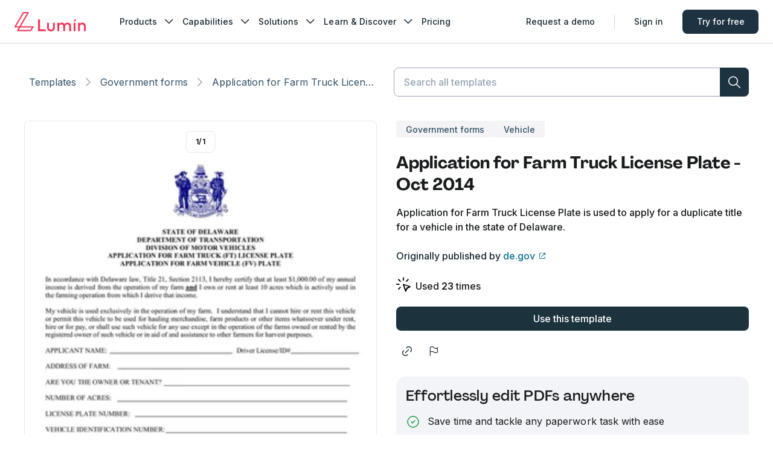

--- FILE ---
content_type: text/html; charset=utf-8
request_url: https://www.luminpdf.com/form-templates/template/3600/application-for-farm-truck-license-plate-oct-2014
body_size: 16975
content:
<!DOCTYPE html><html lang="en"><head><meta charSet="utf-8"/><meta name="viewport" content="width=device-width"/><meta name="twitter:card" content="summary_large_image"/><meta name="twitter:site" content="@LuminPdf"/><meta name="twitter:creator" content="@lumin"/><meta property="og:type" content="website"/><meta property="og:site_name" content="Lumin Templates"/><script type="application/ld+json">{"@context":"https://schema.org","@type":"BreadcrumbList","itemListElement":[{"@type":"ListItem","position":1,"item":"https://www.luminpdf.com/form-templates","name":"Template Discovery"},{"@type":"ListItem","position":2,"item":"https://www.luminpdf.com/form-templates/category/","name":"Government forms"},{"@type":"ListItem","position":3,"item":"https://www.luminpdf.com/form-templates/template/3600/application-for-farm-truck-license-plate-oct-2014","name":"Application for Farm Truck License Plate - Oct 2014"}]}</script><link rel="preload" href="/form-templates/_next/static/media/logo-lumin.0bc3ed52.svg" as="image" fetchpriority="high"/><title>Application for Farm Truck License Plate | Fill and sign online with Lumin</title><meta name="robots" content="index,follow"/><meta name="description" content="Easily fill Application for Farm Truck License Plate online with Lumin."/><meta property="og:title" content="Application for Farm Truck License Plate | Fill and sign online with Lumin"/><meta property="og:description" content="Easily fill Application for Farm Truck License Plate online with Lumin."/><meta property="og:url" content="https://www.luminpdf.com/form-templates/template/3600/application-for-farm-truck-license-plate-oct-2014"/><meta property="og:image" content="https://imagedelivery.net/Qd8b2GDHhuvG49jL2LdYLQ/68bc019a-3729-4a28-e1ad-a2910127d300/9x"/><meta property="og:image:alt" content="Application for Farm Truck License Plate - Oct 2014 | undefined"/><meta property="og:image:width" content="585"/><meta property="og:image:height" content="827"/><link rel="canonical" href="https://www.luminpdf.com/form-templates/template/3600/application-for-farm-truck-license-plate-oct-2014"/><meta property="keywords" content=""/><link rel="preload" as="image" imageSrcSet="https://imagedelivery.net/Qd8b2GDHhuvG49jL2LdYLQ/68bc019a-3729-4a28-e1ad-a2910127d300/2x?width=96 96w, https://imagedelivery.net/Qd8b2GDHhuvG49jL2LdYLQ/68bc019a-3729-4a28-e1ad-a2910127d300/2x?width=128 128w, https://imagedelivery.net/Qd8b2GDHhuvG49jL2LdYLQ/68bc019a-3729-4a28-e1ad-a2910127d300/2x?width=160 160w, https://imagedelivery.net/Qd8b2GDHhuvG49jL2LdYLQ/68bc019a-3729-4a28-e1ad-a2910127d300/2x?width=256 256w, https://imagedelivery.net/Qd8b2GDHhuvG49jL2LdYLQ/68bc019a-3729-4a28-e1ad-a2910127d300/2x?width=320 320w, https://imagedelivery.net/Qd8b2GDHhuvG49jL2LdYLQ/68bc019a-3729-4a28-e1ad-a2910127d300/2x?width=384 384w, https://imagedelivery.net/Qd8b2GDHhuvG49jL2LdYLQ/68bc019a-3729-4a28-e1ad-a2910127d300/2x?width=480 480w, https://imagedelivery.net/Qd8b2GDHhuvG49jL2LdYLQ/68bc019a-3729-4a28-e1ad-a2910127d300/2x?width=640 640w, https://imagedelivery.net/Qd8b2GDHhuvG49jL2LdYLQ/68bc019a-3729-4a28-e1ad-a2910127d300/3x?width=800 800w, https://imagedelivery.net/Qd8b2GDHhuvG49jL2LdYLQ/68bc019a-3729-4a28-e1ad-a2910127d300/3x?width=960 960w, https://imagedelivery.net/Qd8b2GDHhuvG49jL2LdYLQ/68bc019a-3729-4a28-e1ad-a2910127d300/4x?width=1120 1120w, https://imagedelivery.net/Qd8b2GDHhuvG49jL2LdYLQ/68bc019a-3729-4a28-e1ad-a2910127d300/4x?width=1280 1280w, https://imagedelivery.net/Qd8b2GDHhuvG49jL2LdYLQ/68bc019a-3729-4a28-e1ad-a2910127d300/5x?width=1440 1440w, https://imagedelivery.net/Qd8b2GDHhuvG49jL2LdYLQ/68bc019a-3729-4a28-e1ad-a2910127d300/5x?width=1600 1600w" imageSizes="(max-width: 768px) 100vw, 50vw" fetchpriority="high"/><link rel="preload" as="image" imageSrcSet="https://imagedelivery.net/Qd8b2GDHhuvG49jL2LdYLQ/68bc019a-3729-4a28-e1ad-a2910127d300/2x?width=16 16w, https://imagedelivery.net/Qd8b2GDHhuvG49jL2LdYLQ/68bc019a-3729-4a28-e1ad-a2910127d300/2x?width=32 32w, https://imagedelivery.net/Qd8b2GDHhuvG49jL2LdYLQ/68bc019a-3729-4a28-e1ad-a2910127d300/2x?width=48 48w, https://imagedelivery.net/Qd8b2GDHhuvG49jL2LdYLQ/68bc019a-3729-4a28-e1ad-a2910127d300/2x?width=64 64w, https://imagedelivery.net/Qd8b2GDHhuvG49jL2LdYLQ/68bc019a-3729-4a28-e1ad-a2910127d300/2x?width=96 96w, https://imagedelivery.net/Qd8b2GDHhuvG49jL2LdYLQ/68bc019a-3729-4a28-e1ad-a2910127d300/2x?width=128 128w, https://imagedelivery.net/Qd8b2GDHhuvG49jL2LdYLQ/68bc019a-3729-4a28-e1ad-a2910127d300/2x?width=160 160w, https://imagedelivery.net/Qd8b2GDHhuvG49jL2LdYLQ/68bc019a-3729-4a28-e1ad-a2910127d300/2x?width=256 256w, https://imagedelivery.net/Qd8b2GDHhuvG49jL2LdYLQ/68bc019a-3729-4a28-e1ad-a2910127d300/2x?width=320 320w, https://imagedelivery.net/Qd8b2GDHhuvG49jL2LdYLQ/68bc019a-3729-4a28-e1ad-a2910127d300/2x?width=384 384w, https://imagedelivery.net/Qd8b2GDHhuvG49jL2LdYLQ/68bc019a-3729-4a28-e1ad-a2910127d300/2x?width=480 480w, https://imagedelivery.net/Qd8b2GDHhuvG49jL2LdYLQ/68bc019a-3729-4a28-e1ad-a2910127d300/2x?width=640 640w, https://imagedelivery.net/Qd8b2GDHhuvG49jL2LdYLQ/68bc019a-3729-4a28-e1ad-a2910127d300/3x?width=800 800w, https://imagedelivery.net/Qd8b2GDHhuvG49jL2LdYLQ/68bc019a-3729-4a28-e1ad-a2910127d300/3x?width=960 960w, https://imagedelivery.net/Qd8b2GDHhuvG49jL2LdYLQ/68bc019a-3729-4a28-e1ad-a2910127d300/4x?width=1120 1120w, https://imagedelivery.net/Qd8b2GDHhuvG49jL2LdYLQ/68bc019a-3729-4a28-e1ad-a2910127d300/4x?width=1280 1280w, https://imagedelivery.net/Qd8b2GDHhuvG49jL2LdYLQ/68bc019a-3729-4a28-e1ad-a2910127d300/5x?width=1440 1440w, https://imagedelivery.net/Qd8b2GDHhuvG49jL2LdYLQ/68bc019a-3729-4a28-e1ad-a2910127d300/5x?width=1600 1600w" imageSizes="9vw, (min-width: 880px) 5vw" fetchpriority="high"/><meta name="next-head-count" content="23"/><link rel="preconnect" href="https://accounts.google.com"/><link rel="shortcut icon" href="https://www.luminpdf.com/form-templates/favicon/favicon.png?v=0.1"/><link rel="apple-touch-icon" sizes="57x57" href="https://www.luminpdf.com/form-templates/favicon/apple-icon-57x57.png?v=0.1"/><link rel="apple-touch-icon" sizes="60x60" href="https://www.luminpdf.com/form-templates/favicon/apple-icon-60x60.png?v=0.1"/><link rel="apple-touch-icon" sizes="72x72" href="https://www.luminpdf.com/form-templates/favicon/apple-icon-72x72.png?v=0.1"/><link rel="apple-touch-icon" sizes="76x76" href="https://www.luminpdf.com/form-templates/favicon/apple-icon-76x76.png?v=0.1"/><link rel="apple-touch-icon" sizes="114x114" href="https://www.luminpdf.com/form-templates/favicon/apple-icon-114x114.png?v=0.1"/><link rel="apple-touch-icon" sizes="120x120" href="https://www.luminpdf.com/form-templates/favicon/apple-icon-120x120.png?v=0.1"/><link rel="apple-touch-icon" sizes="144x144" href="https://www.luminpdf.com/form-templates/favicon/apple-icon-144x144.png?v=0.1"/><link rel="apple-touch-icon" sizes="152x152" href="https://www.luminpdf.com/form-templates/favicon/apple-icon-152x152.png?v=0.1"/><link rel="apple-touch-icon" sizes="180x180" href="https://www.luminpdf.com/form-templates/favicon/apple-icon-180x180.png?v=0.1"/><link rel="icon" type="image/png" sizes="192x192" href="https://www.luminpdf.com/form-templates/favicon/android-icon-192x192.png?v=0.1"/><link rel="icon" type="image/png" sizes="32x32" href="https://www.luminpdf.com/form-templates/favicon/favicon-32x32.png?v=0.1"/><link rel="icon" type="image/png" sizes="96x96" href="https://www.luminpdf.com/form-templates/favicon/favicon-96x96.png?v=0.1"/><link rel="icon" type="image/png" sizes="16x16" href="https://www.luminpdf.com/form-templates/favicon/favicon-16x16.png?v=0.1"/><link rel="icon" href="https://www.luminpdf.com/form-templates/favicon/favicon.png?v=0.1"/><link rel="mask-icon" color="#f2385a" href="https://www.luminpdf.com/form-templates/favicon/favicon.png?v=0.1"/><meta name="msapplication-TileImage" content="https://www.luminpdf.com/form-templates/favicon/ms-icon-144x144.png?v=0.1"/><meta name="theme-color" content="#ffffff"/><meta name="app-version" content="production-5083"/><link rel="preload" href="/form-templates/_next/static/media/e4af272ccee01ff0-s.p.woff2" as="font" type="font/woff2" crossorigin="anonymous" data-next-font="size-adjust"/><link rel="preload" href="/form-templates/_next/static/media/451b172e03bd46f5-s.p.woff2" as="font" type="font/woff2" crossorigin="anonymous" data-next-font="size-adjust"/><link rel="preload" href="/form-templates/_next/static/media/a59897eca4c0e06d-s.p.woff2" as="font" type="font/woff2" crossorigin="anonymous" data-next-font="size-adjust"/><link rel="preload" href="/form-templates/_next/static/css/pages/_app.e2be0f926e62d17f.5083.css" as="style"/><link rel="stylesheet" href="/form-templates/_next/static/css/pages/_app.e2be0f926e62d17f.5083.css" data-n-g=""/><link rel="preload" href="/form-templates/_next/static/css/8437.3dabcec9a574f4af.5083.css" as="style"/><link rel="stylesheet" href="/form-templates/_next/static/css/8437.3dabcec9a574f4af.5083.css" data-n-p=""/><link rel="preload" href="/form-templates/_next/static/css/1693.bd7ce5d1364c0ced.5083.css" as="style"/><link rel="stylesheet" href="/form-templates/_next/static/css/1693.bd7ce5d1364c0ced.5083.css" data-n-p=""/><link rel="preload" href="/form-templates/_next/static/css/258.0b864875e5bbe5d3.5083.css" as="style"/><link rel="stylesheet" href="/form-templates/_next/static/css/258.0b864875e5bbe5d3.5083.css" data-n-p=""/><link rel="preload" href="/form-templates/_next/static/css/pages/template/%5B...slug%5D.69126142d7fa1b70.5083.css" as="style"/><link rel="stylesheet" href="/form-templates/_next/static/css/pages/template/%5B...slug%5D.69126142d7fa1b70.5083.css" data-n-p=""/><noscript data-n-css=""></noscript><script defer="" nomodule="" src="/form-templates/_next/static/chunks/polyfills-42372ed130431b0a.js"></script><script src="/form-templates/_next/static/chunks/webpack-c6a10d8bc40f5ee1.5083.js" defer=""></script><script src="/form-templates/_next/static/chunks/framework-b742ca6262bf02b6.5083.js" defer=""></script><script src="/form-templates/_next/static/chunks/main-a559eb3f744e1497.5083.js" defer=""></script><script src="/form-templates/_next/static/chunks/pages/_app-324c44b030f76d0e.5083.js" defer=""></script><script src="/form-templates/_next/static/chunks/5791-ecc6a9b6904c6c3b.5083.js" defer=""></script><script src="/form-templates/_next/static/chunks/1438-bb9b4a238447e78a.5083.js" defer=""></script><script src="/form-templates/_next/static/chunks/1396-d8ed40127d3a0259.5083.js" defer=""></script><script src="/form-templates/_next/static/chunks/1856-502514669488ecaf.5083.js" defer=""></script><script src="/form-templates/_next/static/chunks/1693-79f9b2daebb171c6.5083.js" defer=""></script><script src="/form-templates/_next/static/chunks/2979-c2255d92378d491a.5083.js" defer=""></script><script src="/form-templates/_next/static/chunks/5876-463f9ac5a57e0d51.5083.js" defer=""></script><script src="/form-templates/_next/static/chunks/352-9934cda3116da805.5083.js" defer=""></script><script src="/form-templates/_next/static/chunks/pages/template/%5B...slug%5D-0ba6a27d00b6666a.5083.js" defer=""></script><script src="/form-templates/_next/static/5083/_buildManifest.js" defer=""></script><script src="/form-templates/_next/static/5083/_ssgManifest.js" defer=""></script><style id="__jsx-2067774337">:root{--font-inter:'__Inter_a9c4c6', '__Inter_Fallback_a9c4c6';--font-inter-variable:'__Inter_a9c4c6', '__Inter_Fallback_a9c4c6';--font-pp-agrandir:'__ppAgrandirFont_f256d7', '__ppAgrandirFont_Fallback_f256d7'}</style></head><body><div id="__next"><style data-mantine-styles="true">:root{--mantine-radius-default: var(--kiwi-border-radius-sm);--mantine-spacing-xs: var(--kiwi-spacing-1);--mantine-spacing-sm: var(--kiwi-spacing-2);--mantine-spacing-md: var(--kiwi-spacing-2-5);--mantine-spacing-lg: var(--kiwi-spacing-3);--mantine-spacing-xl: var(--kiwi-spacing-4);--mantine-shadow-xs: var(--kiwi-shadow-1);--mantine-shadow-sm: var(--kiwi-shadow-2);--mantine-shadow-md: var(--kiwi-shadow-3);--mantine-shadow-lg: var(--kiwi-shadow-4);--mantine-shadow-xl: var(--kiwi-shadow-5);--mantine-shadow-none: none;--mantine-radius-xs: var(--kiwi-border-radius-xs);--mantine-radius-sm: var(--kiwi-border-radius-sm);--mantine-radius-md: var(--kiwi-border-radius-md);--mantine-radius-lg: var(--kiwi-border-radius-lg);--mantine-radius-xl: var(--kiwi-border-radius-xl);--mantine-radius-full: var(--kiwi-border-radius-rounded);}</style><style data-mantine-styles="classes">@media (max-width: 35.99375em) {.mantine-visible-from-xs {display: none !important;}}@media (min-width: 36em) {.mantine-hidden-from-xs {display: none !important;}}@media (max-width: 47.99375em) {.mantine-visible-from-sm {display: none !important;}}@media (min-width: 48em) {.mantine-hidden-from-sm {display: none !important;}}@media (max-width: 61.99375em) {.mantine-visible-from-md {display: none !important;}}@media (min-width: 62em) {.mantine-hidden-from-md {display: none !important;}}@media (max-width: 74.99375em) {.mantine-visible-from-lg {display: none !important;}}@media (min-width: 75em) {.mantine-hidden-from-lg {display: none !important;}}@media (max-width: 87.99375em) {.mantine-visible-from-xl {display: none !important;}}@media (min-width: 88em) {.mantine-hidden-from-xl {display: none !important;}}</style><style>
    #nprogress {
      pointer-events: none;
    }
    #nprogress .bar {
      background: #192833;
      position: fixed;
      z-index: 9999;
      top: 0;
      left: 0;
      width: 100%;
      height: 3px;
    }
    #nprogress .peg {
      display: block;
      position: absolute;
      right: 0px;
      width: 100px;
      height: 100%;
      box-shadow: 0 0 10px #192833, 0 0 5px #192833;
      opacity: 1;
      -webkit-transform: rotate(3deg) translate(0px, -4px);
      -ms-transform: rotate(3deg) translate(0px, -4px);
      transform: rotate(3deg) translate(0px, -4px);
    }
    #nprogress .spinner {
      display: block;
      position: fixed;
      z-index: 1031;
      top: 15px;
      right: 15px;
    }
    #nprogress .spinner-icon {
      width: 18px;
      height: 18px;
      box-sizing: border-box;
      border: solid 2px transparent;
      border-top-color: #192833;
      border-left-color: #192833;
      border-radius: 50%;
      -webkit-animation: nprogresss-spinner 400ms linear infinite;
      animation: nprogress-spinner 400ms linear infinite;
    }
    .nprogress-custom-parent {
      overflow: hidden;
      position: relative;
    }
    .nprogress-custom-parent #nprogress .spinner,
    .nprogress-custom-parent #nprogress .bar {
      position: absolute;
    }
    @-webkit-keyframes nprogress-spinner {
      0% {
        -webkit-transform: rotate(0deg);
      }
      100% {
        -webkit-transform: rotate(360deg);
      }
    }
    @keyframes nprogress-spinner {
      0% {
        transform: rotate(0deg);
      }
      100% {
        transform: rotate(360deg);
      }
    }
  </style><div id="one-tap-anchor" style="position:fixed;top:64px;right:calc(391px + 16px);width:0;height:0;z-index:9999"></div><div class="SkipToMainContent_container__YjqvX"><a href="#main" class="SkipToMainContent_skipToMainContent__AxCkk" aria-label="Skip to main content">Skip to main content</a></div><section><header class="Header_headerContainer__CJXWu"><div class="Navbar_overlay__tIkVt" role="button" tabindex="0"></div><div class="Navbar_container__dbR3C"><div class="Navbar_wrapper__wu4th"><a class="Navbar_logoLink__h6u1j" href="/" aria-label="Go to home page"><img alt="Lumin logo" fetchpriority="high" width="118" height="32" decoding="async" data-nimg="1" class="Navbar_logoImage__EhRN6" style="color:transparent" src="/form-templates/_next/static/media/logo-lumin.0bc3ed52.svg"/></a><div class="Navbar_navContent__6I8AF"><ul class="Navbar_navMenu__ump1V"><li class="Navbar_navMenuItem__SWWNX"><div class="NavItem_container__dfX_u"><div class="NavItem_titleWrapper__YHDbS"><button type="button" class="ButtonNavMenu_buttonNavMenu__S2ehr NavItem_title__Vf9fu" data-lumin-btn-name="nav_products" role="nav_menu" data-nav-label="nav_products" aria-expanded="false">Products<i style="--icon-size:24px" class="icon-chevron_down Icomoon_icon__182hqg0 NavItem_arrowIcon__nUzlE"></i></button><div style="max-height:0" class="NavItem_menuWrapper__V_Qvl NavItem_hideMenuWrapper__313a4"><div class="NavItem_menu__sKbqZ" aria-haspopup="true" data-nav-label="nav_products"><div class="SubmenuProducts_container__ASkiV"><div class="SubmenuProducts_newToolListContainer__bcamN"><span class="SubmenuProducts_newToolListTitle__wAiC8">Lumin Products</span><ul class="SubmenuProducts_newToolList__TIhFR"><li class="SubmenuProducts_newToolItem__3Z0_2" data-lumin-product="AgreementGen"><a class="SubmenuProducts_newToolItemLink___MHod" href="/generate" data-lumin-btn-name="nav_ag" data-lumin-product="AgreementGen" role="nav_menu_item" data-nav-label="nav_products"><div class="SubmenuProducts_toolContainer__2vNNo"><div class="SubmenuProducts_logoWrapper__HHxO6" data-product-name="AgreementGen"><div class="SubmenuProducts_logo__WB5Zl"></div></div><div class="SubmenuProducts_newToolContent__kX5T2"><p class="SubmenuProducts_newtoolName__l7yLp SubmenuProducts_agreementToolItem__tId5i">AgreementGen</p><p class="SubmenuProducts_newToolDescription__ReWZd">Your agreement drafting sidekick</p></div></div></a></li><li class="SubmenuProducts_newToolItem__3Z0_2" data-lumin-product="Lumin Sign"><a class="SubmenuProducts_newToolItemLink___MHod" href="/lumin-sign" data-lumin-btn-name="nav_luminsign" data-lumin-product="Lumin Sign" role="nav_menu_item" data-nav-label="nav_products"><div class="SubmenuProducts_toolContainer__2vNNo"><div class="SubmenuProducts_logoWrapper__HHxO6" data-product-name="Lumin Sign"><div class="SubmenuProducts_logo__WB5Zl"></div></div><div class="SubmenuProducts_newToolContent__kX5T2"><p class="SubmenuProducts_newtoolName__l7yLp">Lumin Sign</p><p class="SubmenuProducts_newToolDescription__ReWZd">Simple and secure digital signing</p></div></div></a></li><li class="SubmenuProducts_newToolItem__3Z0_2" data-lumin-product="Lumin PDF"><a class="SubmenuProducts_newToolItemLink___MHod" href="/lumin" data-lumin-btn-name="nav_luminpdf" data-lumin-product="Lumin PDF" role="nav_menu_item" data-nav-label="nav_products"><div class="SubmenuProducts_toolContainer__2vNNo"><div class="SubmenuProducts_logoWrapper__HHxO6" data-product-name="Lumin PDF"><div class="SubmenuProducts_logo__WB5Zl"></div></div><div class="SubmenuProducts_newToolContent__kX5T2"><p class="SubmenuProducts_newtoolName__l7yLp">Lumin PDF</p><p class="SubmenuProducts_newToolDescription__ReWZd">Edit, collaborate, and share PDFs</p></div></div></a></li><li class="SubmenuProducts_downloadItem__IhOF1"><a class="SubmenuProducts_downloadButton__eBo1F" href="/download/lumin" data-lumin-btn-name="nav_lumin_download_app" role="nav_menu_item" data-nav-label="nav_products">Download Apps<i style="--icon-size:20px" class="icon-narrow_right Icomoon_icon__182hqg0 SubmenuProducts_downloadIcon__WssJS"></i></a></li></ul></div><div class="SubmenuProducts_divider___lFKX"></div><div class="SubmenuProducts_newToolListContainer__bcamN"><span class="SubmenuProducts_newToolListTitle__wAiC8">API &amp; Integration</span><ul class="SubmenuProducts_newToolList__TIhFR"><li class="SubmenuProducts_newToolItem__3Z0_2" data-lumin-product="eSign API"><a class="SubmenuProducts_newToolItemLink___MHod" href="/lumin-sign/esign-api" data-lumin-btn-name="nav_esign_api" data-lumin-product="eSign API" role="nav_menu_item" data-nav-label="nav_products"><div class="SubmenuProducts_toolContainer__2vNNo"><div class="SubmenuProducts_logoWrapper__HHxO6" data-product-name="eSign API"><div class="SubmenuProducts_logo__WB5Zl"></div></div><div class="SubmenuProducts_newToolContent__kX5T2"><p class="SubmenuProducts_newtoolName__l7yLp">eSign API</p><p class="SubmenuProducts_newToolDescription__ReWZd">Seamless eSignature integration</p></div></div></a></li><li class="SubmenuProducts_newToolItem__3Z0_2" data-lumin-product="Integrations"><a class="SubmenuProducts_newToolItemLink___MHod" href="/integrations" data-lumin-btn-name="nav_lumin_integrations" data-lumin-product="Integrations" role="nav_menu_item" data-nav-label="nav_products"><div class="SubmenuProducts_toolContainer__2vNNo"><div class="SubmenuProducts_logoWrapper__HHxO6" data-product-name="Integrations"><div class="SubmenuProducts_logo__WB5Zl"></div></div><div class="SubmenuProducts_newToolContent__kX5T2"><p class="SubmenuProducts_newtoolName__l7yLp">Integrations</p><p class="SubmenuProducts_newToolDescription__ReWZd">Streamline your workflow with ease</p></div></div></a></li></ul></div></div></div></div></div></div></li><li class="Navbar_navMenuItem__SWWNX"><div class="NavItem_container__dfX_u"><div class="NavItem_titleWrapper__YHDbS"><button type="button" class="ButtonNavMenu_buttonNavMenu__S2ehr NavItem_title__Vf9fu" data-lumin-btn-name="nav_capabilities" role="nav_menu" data-nav-label="nav_capabilities" aria-expanded="false">Capabilities<i style="--icon-size:24px" class="icon-chevron_down Icomoon_icon__182hqg0 NavItem_arrowIcon__nUzlE"></i></button><div style="max-height:0" class="NavItem_menuWrapper__V_Qvl NavItem_hideMenuWrapper__313a4"><div class="NavItem_menu__sKbqZ" aria-haspopup="true" data-nav-label="nav_capabilities"><div class="SubmenuCapabilities_container__4u7OR"><div class="SubmenuCapabilities_section__x2Z7R" data-section="AgreementGen"><p style="--badge-content:&quot;AI beta&quot;" class="SubmenuCapabilities_title__hDG_H SubmenuCapabilities_badgeContent__7IW22">AgreementGen</p><ul class="SubmenuCapabilities_toolList__XUQiN"><li class="SubmenuCapabilities_toolItem__wFEoE"><a class="SubmenuCapabilities_toolItemLink__8xOUS" href="/generate/agreement-generator" data-lumin-btn-name="nav_ag_tools_promptgeneration" role="nav_menu_item" data-nav-label="nav_capabilities"><i style="--icon-size:20px" class="icon-pdf-compress Icomoon_icon__182hqg0 SubmenuCapabilities_toolIcon__gBAv2"></i><p class="SubmenuCapabilities_toolName__VkqYQ">AI agreement generator</p></a></li><li class="SubmenuCapabilities_toolItem__wFEoE"><a class="SubmenuCapabilities_toolItemLink__8xOUS" href="/generate/ai-editor" data-lumin-btn-name="nav_ag_tools_pdfgeneration" role="nav_menu_item" data-nav-label="nav_capabilities"><i style="--icon-size:20px" class="icon-pdf-compress Icomoon_icon__182hqg0 SubmenuCapabilities_toolIcon__gBAv2"></i><p class="SubmenuCapabilities_toolName__VkqYQ">AI agreement editor</p></a></li><li class="SubmenuCapabilities_toolItem__wFEoE"><a class="SubmenuCapabilities_toolItemLink__8xOUS" href="/generate/nda-generator" data-lumin-btn-name="nav_ag_tools_nda" role="nav_menu_item" data-nav-label="nav_capabilities"><i style="--icon-size:20px" class="icon-pdf-compress Icomoon_icon__182hqg0 SubmenuCapabilities_toolIcon__gBAv2"></i><p class="SubmenuCapabilities_toolName__VkqYQ">NDA generator</p></a></li><li class="SubmenuCapabilities_toolItem__wFEoE"><a class="SubmenuCapabilities_toolItemLink__8xOUS" href="/generate/lease-agreement-generator" data-lumin-btn-name="nav_ag_tools_leaseagreement" role="nav_menu_item" data-nav-label="nav_capabilities"><i style="--icon-size:20px" class="icon-pdf-compress Icomoon_icon__182hqg0 SubmenuCapabilities_toolIcon__gBAv2"></i><p class="SubmenuCapabilities_toolName__VkqYQ">Lease agreement generator</p></a></li><li class="SubmenuCapabilities_toolItem__wFEoE"><a class="SubmenuCapabilities_toolItemLink__8xOUS" href="/generate/employment-contract-generator/" data-lumin-btn-name="nav_ag_tools_employmentcontract" role="nav_menu_item" data-nav-label="nav_capabilities"><i style="--icon-size:20px" class="icon-pdf-compress Icomoon_icon__182hqg0 SubmenuCapabilities_toolIcon__gBAv2"></i><p class="SubmenuCapabilities_toolName__VkqYQ">Employment contract creator</p></a></li><li class="SubmenuCapabilities_toolItem__wFEoE"><a class="SubmenuCapabilities_toolItemLink__8xOUS" href="/generate/terms-and-conditions-generator/" data-lumin-btn-name="nav_ag_tools_termsandconditions" role="nav_menu_item" data-nav-label="nav_capabilities"><i style="--icon-size:20px" class="icon-pdf-compress Icomoon_icon__182hqg0 SubmenuCapabilities_toolIcon__gBAv2"></i><p class="SubmenuCapabilities_toolName__VkqYQ">Terms and conditions generator</p></a></li><li class="SubmenuCapabilities_toolItem__wFEoE"><a class="SubmenuCapabilities_toolItemLink__8xOUS" href="/generate/operating-agreement-generator/" data-lumin-btn-name="nav_ag_tools_operatingagreement" role="nav_menu_item" data-nav-label="nav_capabilities"><i style="--icon-size:20px" class="icon-pdf-compress Icomoon_icon__182hqg0 SubmenuCapabilities_toolIcon__gBAv2"></i><p class="SubmenuCapabilities_toolName__VkqYQ">Operating agreement generator</p></a></li><li class="SubmenuCapabilities_toolItem__wFEoE"><a class="SubmenuCapabilities_toolItemLink__8xOUS" href="/generate/non-compete-agreement-generator/" data-lumin-btn-name="nav_ag_tools_noncompeteagreement" role="nav_menu_item" data-nav-label="nav_capabilities"><i style="--icon-size:20px" class="icon-pdf-compress Icomoon_icon__182hqg0 SubmenuCapabilities_toolIcon__gBAv2"></i><p class="SubmenuCapabilities_toolName__VkqYQ">Non-compete agreement generator</p></a></li><li class="SubmenuCapabilities_toolItem__wFEoE"><a class="SubmenuCapabilities_toolItemLink__8xOUS" href="/generate/business-plan-generator/" data-lumin-btn-name="nav_ag_tools_businessplan" role="nav_menu_item" data-nav-label="nav_capabilities"><i style="--icon-size:20px" class="icon-pdf-compress Icomoon_icon__182hqg0 SubmenuCapabilities_toolIcon__gBAv2"></i><p class="SubmenuCapabilities_toolName__VkqYQ">Business plan generator</p></a></li></ul><div class="SubmenuCapabilities_divider__8zc0J"></div></div><div class="SubmenuCapabilities_section__x2Z7R" data-section="Lumin Sign"><p class="SubmenuCapabilities_title__hDG_H SubmenuCapabilities_badgeContent__7IW22">Lumin Sign</p><ul class="SubmenuCapabilities_toolList__XUQiN"><li class="SubmenuCapabilities_toolItem__wFEoE"><a class="SubmenuCapabilities_toolItemLink__8xOUS" href="/pdf-editor/sign-pdf" data-lumin-btn-name="nav_luminsign_tools_esign" role="nav_menu_item" data-nav-label="nav_capabilities"><i style="--icon-size:20px" class="icon-request-signature Icomoon_icon__182hqg0 SubmenuCapabilities_toolIcon__gBAv2"></i><p class="SubmenuCapabilities_toolName__VkqYQ">Sign PDF</p></a></li></ul><div class="SubmenuCapabilities_divider__8zc0J"></div></div><div class="SubmenuCapabilities_section__x2Z7R" data-section="Lumin PDF"><p class="SubmenuCapabilities_title__hDG_H SubmenuCapabilities_badgeContent__7IW22">Lumin PDF</p><ul class="SubmenuCapabilities_toolList__XUQiN"><li class="SubmenuCapabilities_toolItem__wFEoE"><a class="SubmenuCapabilities_toolItemLink__8xOUS" href="/pdf-editor" data-lumin-btn-name="nav_luminpdf_tools_editpdftext" role="nav_menu_item" data-nav-label="nav_capabilities"><i style="--icon-size:20px" class="icon-file-type-pdf Icomoon_icon__182hqg0 SubmenuCapabilities_toolIcon__gBAv2"></i><p class="SubmenuCapabilities_toolName__VkqYQ">Edit PDF</p></a></li><li class="SubmenuCapabilities_toolItem__wFEoE"><a class="SubmenuCapabilities_toolItemLink__8xOUS" href="/pdf-editor/edit-pdf-text/" data-lumin-btn-name="nav_luminpdf_tools_editpdftext" role="nav_menu_item" data-nav-label="nav_capabilities"><i style="--icon-size:20px" class="icon-lm-file-edit Icomoon_icon__182hqg0 SubmenuCapabilities_toolIcon__gBAv2"></i><p class="SubmenuCapabilities_toolName__VkqYQ">Edit PDF text</p></a></li><li class="SubmenuCapabilities_toolItem__wFEoE"><a class="SubmenuCapabilities_toolItemLink__8xOUS" href="/pdf-editor/pdf-collaboration" data-lumin-btn-name="nav_luminpdf_tools_pdfcollaboration" role="nav_menu_item" data-nav-label="nav_capabilities"><i style="--icon-size:20px" class="icon-pdf-collaboration Icomoon_icon__182hqg0 SubmenuCapabilities_toolIcon__gBAv2"></i><p class="SubmenuCapabilities_toolName__VkqYQ">Collaboration</p></a></li><li class="SubmenuCapabilities_toolItem__wFEoE"><a class="SubmenuCapabilities_toolItemLink__8xOUS" href="/pdf-editor/fillable-pdf" data-lumin-btn-name="nav_luminpdf_tools_fillablepdf" role="nav_menu_item" data-nav-label="nav_capabilities"><i style="--icon-size:20px" class="icon-lm-forms Icomoon_icon__182hqg0 SubmenuCapabilities_toolIcon__gBAv2"></i><p class="SubmenuCapabilities_toolName__VkqYQ">Create fillable PDF</p></a></li><li class="SubmenuCapabilities_toolItem__wFEoE"><a class="SubmenuCapabilities_toolItemLink__8xOUS" href="/pdf-editor/merge-pdf" data-lumin-btn-name="nav_luminpdf_tools_mergepdf" role="nav_menu_item" data-nav-label="nav_capabilities"><i style="--icon-size:20px" class="icon-pdf-merge Icomoon_icon__182hqg0 SubmenuCapabilities_toolIcon__gBAv2"></i><p class="SubmenuCapabilities_toolName__VkqYQ">Merge PDF</p></a></li><li class="SubmenuCapabilities_toolItem__wFEoE"><a class="SubmenuCapabilities_toolItemLink__8xOUS" href="/pdf-editor/unlock-pdf" data-lumin-btn-name="nav_luminpdf_tools_unlockpdf" role="nav_menu_item" data-nav-label="nav_capabilities"><i style="--icon-size:20px" class="icon-pdf-unlock Icomoon_icon__182hqg0 SubmenuCapabilities_toolIcon__gBAv2"></i><p class="SubmenuCapabilities_toolName__VkqYQ">Unlock PDF</p></a></li><li class="SubmenuCapabilities_toolItem__wFEoE"><a class="SubmenuCapabilities_toolItemLink__8xOUS" href="/lumin/google-workspace/" data-lumin-btn-name="nav_google_workspace" role="nav_menu_item" data-nav-label="nav_capabilities"><i style="--icon-size:20px" class="icon-integrate-google Icomoon_icon__182hqg0 SubmenuCapabilities_toolIcon__gBAv2"></i><p class="SubmenuCapabilities_toolName__VkqYQ">Integrate Google</p></a></li></ul><div class="SubmenuCapabilities_toolItem__wFEoE SubmenuCapabilities_allToolsContainer__UVX5o"><a class="SubmenuCapabilities_allToolLink__qVvFV" href="/pdf-editor" data-lumin-btn-name="nav_luminpdf_tools_all" role="nav_menu_item" data-nav-label="nav_capabilities">All Tools<i style="--icon-size:20px" class="icon-narrow_right Icomoon_icon__182hqg0 SubmenuCapabilities_allToolIcon__HRg85"></i></a></div></div></div></div></div></div></div></li><li class="Navbar_navMenuItem__SWWNX"><div class="NavItem_container__dfX_u"><div class="NavItem_titleWrapper__YHDbS"><button type="button" class="ButtonNavMenu_buttonNavMenu__S2ehr NavItem_title__Vf9fu" data-lumin-btn-name="navSolutions" role="nav_menu" data-nav-label="nav_solution" aria-expanded="false">Solutions<i style="--icon-size:24px" class="icon-chevron_down Icomoon_icon__182hqg0 NavItem_arrowIcon__nUzlE"></i></button><div style="max-height:0" class="NavItem_menuWrapper__V_Qvl NavItem_hideMenuWrapper__313a4"><div class="NavItem_menu__sKbqZ" aria-haspopup="true" data-nav-label="nav_solution"><div class="SubmenuSolutions_container__67ubX"><p class="SubmenuSolutions_title__S_9JS">By use cases</p><div class="SubmenuSolutions_menu__naIox"><a class="SubmenuSolutions_cardItem__uIUqd" href="/solutions/streamline-business-efficiency" data-lumin-btn-name="navSolutionsStreamline" role="nav_menu_item" data-nav-label="nav_solution"><i style="--icon-size:20px" class="icon-streamline Icomoon_icon__182hqg0 SubmenuSolutions_toolIcon__PtXZt"></i><div class="SubmenuSolutions_cardContent__oUEpR"><div class="SubmenuSolutions_cardTitle__l58Kl">Streamline efficiency<i style="--icon-size:20px" class="icon-chevron_right Icomoon_icon__182hqg0 SubmenuSolutions_arrowIcon__J9bqd"></i></div><p class="SubmenuSolutions_cardDescription__7edYX">Use the cloud to reduce the burden of countless tools</p></div></a><a class="SubmenuSolutions_cardItem__uIUqd" href="/solutions/external-deal-building" data-lumin-btn-name="navSolutionsRelationship" role="nav_menu_item" data-nav-label="nav_solution"><i style="--icon-size:20px" class="icon-relationships Icomoon_icon__182hqg0 SubmenuSolutions_toolIcon__PtXZt"></i><div class="SubmenuSolutions_cardContent__oUEpR"><div class="SubmenuSolutions_cardTitle__l58Kl">Build relationships<i style="--icon-size:20px" class="icon-chevron_right Icomoon_icon__182hqg0 SubmenuSolutions_arrowIcon__J9bqd"></i></div><p class="SubmenuSolutions_cardDescription__7edYX">Collaborate and negotiate with a few clicks</p></div></a><a class="SubmenuSolutions_cardItem__uIUqd" href="/solutions/onboarding" data-lumin-btn-name="navSolutionsOnboard" role="nav_menu_item" data-nav-label="nav_solution"><i style="--icon-size:20px" class="icon-onboard Icomoon_icon__182hqg0 SubmenuSolutions_toolIcon__PtXZt"></i><div class="SubmenuSolutions_cardContent__oUEpR"><div class="SubmenuSolutions_cardTitle__l58Kl">Onboard from anywhere<i style="--icon-size:20px" class="icon-chevron_right Icomoon_icon__182hqg0 SubmenuSolutions_arrowIcon__J9bqd"></i></div><p class="SubmenuSolutions_cardDescription__7edYX">Automate contract admin to seal deals faster</p></div></a><a class="SubmenuSolutions_cardItem__uIUqd" href="/solutions/real-time-collaboration" data-lumin-btn-name="navSolutionsCollaboration" role="nav_menu_item" data-nav-label="nav_solution"><i style="--icon-size:20px" class="icon-users-group Icomoon_icon__182hqg0 SubmenuSolutions_toolIcon__PtXZt"></i><div class="SubmenuSolutions_cardContent__oUEpR"><div class="SubmenuSolutions_cardTitle__l58Kl">Accelerate collaboration<i style="--icon-size:20px" class="icon-chevron_right Icomoon_icon__182hqg0 SubmenuSolutions_arrowIcon__J9bqd"></i></div><p class="SubmenuSolutions_cardDescription__7edYX">Make teamwork seamless with a centralized suite of tools</p></div></a><a class="SubmenuSolutions_cardItem__uIUqd" href="/solutions/security-due-diligence" data-lumin-btn-name="navSolutionsSecurity" role="nav_menu_item" data-nav-label="nav_solution"><i style="--icon-size:20px" class="icon-secure Icomoon_icon__182hqg0 SubmenuSolutions_toolIcon__PtXZt"></i><div class="SubmenuSolutions_cardContent__oUEpR"><div class="SubmenuSolutions_cardTitle__l58Kl">Secure with confidence<i style="--icon-size:20px" class="icon-chevron_right Icomoon_icon__182hqg0 SubmenuSolutions_arrowIcon__J9bqd"></i></div><p class="SubmenuSolutions_cardDescription__7edYX">Comply and stay with global security standards</p></div></a><a class="SubmenuSolutions_cardItem__uIUqd" href="/solutions/fieldwork-productivity" data-lumin-btn-name="navSolutionsFieldwork" role="nav_menu_item" data-nav-label="nav_solution"><i style="--icon-size:20px" class="icon-mobile Icomoon_icon__182hqg0 SubmenuSolutions_toolIcon__PtXZt"></i><div class="SubmenuSolutions_cardContent__oUEpR"><div class="SubmenuSolutions_cardTitle__l58Kl">Work on site<i style="--icon-size:20px" class="icon-chevron_right Icomoon_icon__182hqg0 SubmenuSolutions_arrowIcon__J9bqd"></i></div><p class="SubmenuSolutions_cardDescription__7edYX">Fast-track fieldwork with offline mode for mobile</p></div></a></div></div></div></div></div></div></li><li class="Navbar_navMenuItem__SWWNX"><div class="NavItem_container__dfX_u"><div class="NavItem_titleWrapper__YHDbS"><button type="button" class="ButtonNavMenu_buttonNavMenu__S2ehr NavItem_title__Vf9fu" data-lumin-btn-name="Learn&amp;Discover" role="nav_menu" data-nav-label="nav_learn_and_discover" aria-expanded="false">Learn &amp; Discover<i style="--icon-size:24px" class="icon-chevron_down Icomoon_icon__182hqg0 NavItem_arrowIcon__nUzlE"></i></button><div style="max-height:0" class="NavItem_menuWrapper__V_Qvl NavItem_hideMenuWrapper__313a4"><div class="NavItem_menu__sKbqZ" aria-haspopup="true" data-nav-label="nav_learn_and_discover"><div class="SubmenuLearnAndDiscover_container__iLB8a"><div class="SubmenuLearnAndDiscover_section__1ORco" data-section="Discover"><p class="SubmenuLearnAndDiscover_title__ajxOh">Discover</p><ul class="SubmenuLearnAndDiscover_discoverList__5bORV"><a class="SubmenuLearnAndDiscover_cardItem__sJiNo" href="/blog" data-lumin-btn-name="navLearnAndDiscoverBlog" role="nav_menu_item" data-nav-label="nav_learn_and_discover"><i style="--icon-size:20px" class="icon-blog-light Icomoon_icon__182hqg0 SubmenuLearnAndDiscover_toolIcon___zXrR"></i><div class="SubmenuLearnAndDiscover_cardContent__t7qnI"><p class="SubmenuLearnAndDiscover_cardTitle__5Fokt">Blog<i style="--icon-size:20px" class="icon-chevron_right Icomoon_icon__182hqg0 SubmenuLearnAndDiscover_arrowIcon__Fi_as"></i></p><p class="SubmenuLearnAndDiscover_cardDescription__PkI3Z">News and views on collaborative workflows</p></div></a><a class="link_link__hbTqz SubmenuLearnAndDiscover_cardItem__sJiNo" data-lumin-btn-name="navLearnAndDiscoverTemplate" role="nav_menu_item" data-nav-label="nav_learn_and_discover" href="/form-templates"><i style="--icon-size:20px" class="icon-template Icomoon_icon__182hqg0 SubmenuLearnAndDiscover_toolIcon___zXrR"></i><div class="SubmenuLearnAndDiscover_cardContent__t7qnI"><p class="SubmenuLearnAndDiscover_cardTitle__5Fokt">Template Discovery<i style="--icon-size:20px" class="icon-chevron_right Icomoon_icon__182hqg0 SubmenuLearnAndDiscover_arrowIcon__Fi_as"></i></p><p class="SubmenuLearnAndDiscover_cardDescription__PkI3Z">Find, fill and sign 5,000+ free online forms</p></div></a><a class="SubmenuLearnAndDiscover_cardItem__sJiNo" href="/customers" data-lumin-btn-name="navLearnAndDiscoverCustomerStories" role="nav_menu_item" data-nav-label="nav_learn_and_discover"><i style="--icon-size:20px" class="icon-customer-stories Icomoon_icon__182hqg0 SubmenuLearnAndDiscover_toolIcon___zXrR"></i><div class="SubmenuLearnAndDiscover_cardContent__t7qnI"><p class="SubmenuLearnAndDiscover_cardTitle__5Fokt">Customer Stories<i style="--icon-size:20px" class="icon-chevron_right Icomoon_icon__182hqg0 SubmenuLearnAndDiscover_arrowIcon__Fi_as"></i></p><p class="SubmenuLearnAndDiscover_cardDescription__PkI3Z">Discover companies creating more impact with less admin</p></div></a></ul><div class="SubmenuLearnAndDiscover_divider__U8yEJ"></div></div><div class="SubmenuLearnAndDiscover_section__1ORco" data-section="Support"><p class="SubmenuLearnAndDiscover_title__ajxOh">Support</p><ul class="SubmenuLearnAndDiscover_discoverList__5bORV"><a class="SubmenuLearnAndDiscover_cardItem__sJiNo" href="/guide" data-lumin-btn-name="navLearnAndDiscoverLuminGuide" role="nav_menu_item" data-nav-label="nav_learn_and_discover"><i style="--icon-size:20px" class="icon-blog-search Icomoon_icon__182hqg0 SubmenuLearnAndDiscover_toolIcon___zXrR"></i><div class="SubmenuLearnAndDiscover_cardContent__t7qnI"><p class="SubmenuLearnAndDiscover_cardTitle__5Fokt">Lumin 101<i style="--icon-size:20px" class="icon-chevron_right Icomoon_icon__182hqg0 SubmenuLearnAndDiscover_arrowIcon__Fi_as"></i></p><p class="SubmenuLearnAndDiscover_cardDescription__PkI3Z">New here?</br> Learn the basics</p></div></a><a class="SubmenuLearnAndDiscover_cardItem__sJiNo" href="/help-center" data-lumin-btn-name="navLearnAndDiscoverHelpCenter" role="nav_menu_item" data-nav-label="nav_learn_and_discover"><i style="--icon-size:20px" class="icon-pdf-collaboration Icomoon_icon__182hqg0 SubmenuLearnAndDiscover_toolIcon___zXrR"></i><div class="SubmenuLearnAndDiscover_cardContent__t7qnI"><p class="SubmenuLearnAndDiscover_cardTitle__5Fokt">Help Center<i style="--icon-size:20px" class="icon-chevron_right Icomoon_icon__182hqg0 SubmenuLearnAndDiscover_arrowIcon__Fi_as"></i></p><p class="SubmenuLearnAndDiscover_cardDescription__PkI3Z">Your complete manual to Lumin PDF</p></div></a></ul></div></div></div></div></div></div></li><li class="Navbar_navMenuItem__SWWNX"><div class="NavItem_container__dfX_u"><a class="NavItem_title__Vf9fu" href="/pricing" data-nav-label="nav_pricing" role="nav_menu" data-lumin-btn-name="navPricingAndPlans">Pricing</a></div></li><li class="Navbar_bookDemoMenuItem__3C5NI"><div class="NavItem_container__dfX_u"><a class="NavItem_title__Vf9fu" href="/request-demo/1" data-nav-label="nav_book_demo" role="nav_menu" data-lumin-btn-name="bookDemoNavMenu">Request a demo</a></div></li></ul><div class="Navbar_buttonGroup__T479p"><a style="--button-width:100%;--label-color:#1E3342" data-disabled="false" class="Button_button__1ncbxru0 Button_button_size_SM__1ncbxru1 Button_button_compound_0__1ncbxru4 Navbar_tryForFreeButton__Ncmmj" type="button" href="https://account.luminpdf.com/sign-up?return_to=https://app.luminpdf.com&amp;from=website" target="_blank" data-lumin-btn-name="navSignUp">Try for free</a><a class="Button_button__1ncbxru0 Button_button_size_SM__1ncbxru1 Button_button_compound_1__1ncbxru5" href="https://account.luminpdf.com/sign-in?return_to=https://app.luminpdf.com&amp;from=website" style="--button-width:100%;--label-color:#1E3342" data-disabled="false" type="button" data-lumin-btn-name="topNavSignIn">Sign in</a></div></div><div class="RightMenuButtonGroup_container__CpQW5"><div class="RightMenuButtonGroup_rightButtonGroup___uZpV"><div class="RightMenuButtonGroup_guestLeftCtaGroup__hf3U0"><div class="RightMenuButtonGroup_guestDivider__vSK0V"></div><a style="--label-color:#1E3342" data-disabled="false" class="Button_button__1ncbxru0 Button_button_size_SM__1ncbxru1 Button_button_compound_2__1ncbxru6 RightMenuButtonGroup_signInButton__OuoQS" type="button" href="https://account.luminpdf.com/sign-in?return_to=https://app.luminpdf.com&amp;from=website" target="_blank">Sign in</a></div><div class="RightMenuButtonGroup_topTryForFreeButtonWrapper__tqQyA"><a style="--button-width:100%;--label-color:#1E3342" data-disabled="false" class="Button_button__1ncbxru0 Button_button_size_SM__1ncbxru1 Button_button_compound_0__1ncbxru4 Navbar_tryForFreeButton__Ncmmj" type="button" href="https://account.luminpdf.com/sign-up?return_to=https://app.luminpdf.com&amp;from=website" target="_blank" data-lumin-btn-name="navSignUp">Try for free</a></div></div><div class="RightMenuButtonGroup_hamburgerMenu__f6ENE"><div class="HamburgerMenu_container__QiUxJ" role="button" tabindex="0" aria-label="Hamburger menu"><div class="HamburgerMenu_line__eQWDx"></div><div class="HamburgerMenu_line__eQWDx"></div><div class="HamburgerMenu_line__eQWDx"></div><div class="HamburgerMenu_diagonal__K8owi HamburgerMenu_line__eQWDx"></div><div class="HamburgerMenu_diagonal__K8owi HamburgerMenu_line__eQWDx"></div></div></div></div></div></div></header><main id="main"><div class="TemplateHeroSection_container__HC9F2"><div class="Preview_container__KMFC1"><div class="TemplateHeroSection_wrapper__1link"><div class="BaseBreadcrumb_container__2hJ_N"><ol aria-label="breadcrumb" class="Breadcrumb_container__1cys1o0 BaseBreadcrumb_list__B2adR"><li class="Breadcrumb_item__1cys1o2"><a class="link_link__hbTqz link_linkUnderline__8eltq" data-lumin-btn-name="breadcrumbTemplatePreview" data-lumin-btn-value="Templates" href="/form-templates">Templates</a><span class="Breadcrumb_separator__1cys1o1 LuminUI-separator"><svg width="24" height="24" viewBox="0 0 24 24" fill="none" xmlns="http://www.w3.org/2000/svg"><path fill-rule="evenodd" clip-rule="evenodd" d="M8.46967 18.5305C8.17678 18.2376 8.17678 17.7627 8.46967 17.4698L13.9393 12.0001L8.46967 6.53045C8.17678 6.23756 8.17678 5.76268 8.46967 5.46979C8.76256 5.1769 9.23744 5.1769 9.53033 5.46979L15.5303 11.4698C15.8232 11.7627 15.8232 12.2376 15.5303 12.5305L9.53033 18.5305C9.23744 18.8233 8.76256 18.8233 8.46967 18.5305Z" fill="#A6ACB2"></path></svg></span></li><li class="Breadcrumb_item__1cys1o2"><a class="link_link__hbTqz link_linkUnderline__8eltq" data-lumin-btn-name="breadcrumbTemplatePreview" data-lumin-btn-value="Government forms" href="/form-templates/category/government-forms">Government forms</a><span class="Breadcrumb_separator__1cys1o1 LuminUI-separator"><svg width="24" height="24" viewBox="0 0 24 24" fill="none" xmlns="http://www.w3.org/2000/svg"><path fill-rule="evenodd" clip-rule="evenodd" d="M8.46967 18.5305C8.17678 18.2376 8.17678 17.7627 8.46967 17.4698L13.9393 12.0001L8.46967 6.53045C8.17678 6.23756 8.17678 5.76268 8.46967 5.46979C8.76256 5.1769 9.23744 5.1769 9.53033 5.46979L15.5303 11.4698C15.8232 11.7627 15.8232 12.2376 15.5303 12.5305L9.53033 18.5305C9.23744 18.8233 8.76256 18.8233 8.46967 18.5305Z" fill="#A6ACB2"></path></svg></span></li><li class="Breadcrumb_item__1cys1o2"><span style="display:block">Application for Farm Truck License Plate - Oct 2014</span></li></ol></div><div class="SearchInHeroSection_container__1oHXL"><button style="--label-color:#1E3342" data-disabled="false" class="Button_button__1ncbxru0 Button_button_size_MD__1ncbxru2 Button_button_compound_2__1ncbxru6 IconButton_iconButton__dakkxd0 IconButton_iconButton_size_MD__dakkxd2 SearchInHeroSection_iconButton__hdN18" type="button" aria-label="search"><i style="--icon-size:24px" class="icon-search Icomoon_icon__182hqg0"></i></button><div class="InputSearch_container__92EEF SearchInHeroSection_inputContainer__TAJvO"><div class="InputSearch_inputContainer__x2anyx0" style="--widthPrefix:0px;--widthSuffix:0px"><label><span class="InputSearch_screenOnly__x2anyx4"></span><div><div class="Input_inputContainer__su94o6a"><input class="Input_input__su94o63 Input_input_size_LG__su94o66 InputSearch_input__x2anyx1" placeholder="Search all templates" type="text" value=""/></div></div></label><span class="InputSearch_suffix__x2anyx3"><button style="--label-color:#1E3342" data-disabled="false" class="Button_button__1ncbxru0 Button_button_size_LG__1ncbxru3 Button_button_compound_0__1ncbxru4 IconButton_iconButton__dakkxd0 IconButton_iconButton_size_LG__dakkxd3 IconButtonSearch_iconButtonSuffix__20gua81" type="button" aria-label="search"><i style="--icon-size:20px" class="icon-search Icomoon_icon__182hqg0"></i></button></span></div></div></div></div></div></div><div class=""><div class="Preview_container__KMFC1"><div class="TemplateDetail_thumbnailContainer__VKu0w"><div class="TemplateDetail_infoSection__3JLhE"><div><div class="PrimaryCategories_containerBadge__1OX8P PrimaryCategories_noMarginTop__8la0r"><a class="link_link__hbTqz CategoryChip_link__o66rj PrimaryCategories_wrapperChip__d__IQ" data-lumin-btn-name="categoryTemplatePreview" data-lumin-btn-value="Government forms" href="/form-templates/category/government-forms"><div class="Chip_chip__zjntec0 Chip_chip_size_LG__zjntec3 Chip_chip_compound_7__zjntecb Tooltip_triggerWrapper__1h9sykd1 CategoryChip_chip__wVtPz"><div class="Chip_chipContent__zjntecs"><span class="Chip_label__zjntecu">Government forms</span></div></div><div style="position:absolute;left:0;top:0" data-popper-interactive="false" class="Tooltip_contentWrapper__1h9sykd0">Government forms</div></a><a class="link_link__hbTqz CategoryChip_link__o66rj PrimaryCategories_wrapperChip__d__IQ PrimaryCategories_wrapperChipSecond__U6qX2" data-lumin-btn-name="categoryTemplatePreview" data-lumin-btn-value="Vehicle" href="/form-templates/category/vehicle"><div class="Chip_chip__zjntec0 Chip_chip_size_LG__zjntec3 Chip_chip_compound_7__zjntecb Tooltip_triggerWrapper__1h9sykd1 CategoryChip_chip__wVtPz"><div class="Chip_chipContent__zjntecs"><span class="Chip_label__zjntecu">Vehicle</span></div></div><div style="position:absolute;left:0;top:0" data-popper-interactive="false" class="Tooltip_contentWrapper__1h9sykd0">Vehicle</div></a></div><h1 class="InformationBlock_title__ofEaW">Application for Farm Truck License Plate - Oct 2014</h1><p class="InformationBlock_subTitle__o0nMI"></p><div class="InformationBlock_descriptionContainer__xAtWl"><p class="InformationBlock_description__58j_M">Application for Farm Truck License Plate is used to apply for a duplicate title for a vehicle in the state of Delaware.</p></div><p class="Owner_ownerLink__fwEwS">Originally published by <a style="margin-left:4px" class="Owner_link__Fiycg" href="https://de.gov" target="_blank" rel="noreferrer" data-lumin-btn-name="templatePreviewPublisher" data-btn-attr-template-id="3600" data-btn-attr-template-categories="Government forms, Vehicle, Licensing, Applications">de.gov</a> <i style="--icon-size:undefinedpx;margin-left:4px" class="icon-external-link Icomoon_icon__182hqg0 Owner_link__Fiycg"></i></p><div class="TemplateDetail_ctaButtonContainer__GbDcb TemplateDetail_ctaButtonContainerDesktop__eg_UJ"><p class="UsedTime_description__HIcTq"><i style="--icon-size:undefinedpx" class="icon-click Icomoon_icon__182hqg0 UsedTime_icon__njviK"></i><span style="--spacing-icon:8">Used <b>23</b> <!-- -->times</span></p><button style="--button-color:var(--mantine-color-white)" class="mantine-focus-auto mantine-active Button_button__pks2047 Button_button_variant_filled__pks204c Button_button_size_lg__pks204a Button_button_colorType_system__pks204h Button_button_compound_0__pks204p UseTemplateButton_overrideStyle__r3atI UseTemplateButton_isFullWidth__fU_Pv UseTemplateButton_overrideHeightLG__ZRb_W m_77c9d27d mantine-Button-root m_87cf2631 mantine-UnstyledButton-root" type="button" data-lumin-btn-name="useTemplateOpenModal" data-lumin-btn-value="Editor" data-btn-attr-template-id="3600" data-btn-attr-template-categories="Government forms, Vehicle, Licensing, Applications"><span class="m_80f1301b mantine-Button-inner"><span class="Button_label__pks2040 Button_label_size_lg__pks2043 m_811560b9 mantine-Button-label">Use this template</span></span></button></div><ul class="ActionButtonGroup_container__4wi6B"><li><button style="--label-color:#1E3342" data-disabled="false" class="Button_button__1ncbxru0 Button_button_size_SM__1ncbxru1 Button_button_compound_2__1ncbxru6 IconButton_iconButton__dakkxd0 IconButton_iconButton_size_SM__dakkxd1 Tooltip_triggerWrapper__1h9sykd1" type="button" aria-label="share" data-lumin-btn-name="templatePreviewCopy" data-btn-attr-template-id="3600" data-btn-attr-template-categories="Government forms, Vehicle, Licensing, Applications"><i style="--icon-size:16px" class="icon-share Icomoon_icon__182hqg0"></i></button><div style="position:absolute;left:0;top:0" data-popper-interactive="true" class="Tooltip_contentWrapper__1h9sykd0">Copy link</div></li><li><a class="Button_button__1ncbxru0 Button_button_size_SM__1ncbxru1 Button_button_compound_2__1ncbxru6 IconButton_iconButton__dakkxd0 IconButton_iconButton_size_SM__dakkxd1 Tooltip_triggerWrapper__1h9sykd1" href="/contact-support/report-template?template_link=" style="text-decoration:none!important" data-disabled="false" type="button" aria-label="flag" data-lumin-btn-name="templateReport" data-btn-attr-template-id="3600" data-btn-attr-template-categories="Government forms, Vehicle, Licensing, Applications"><i style="--icon-size:16px" class="icon-flag Icomoon_icon__182hqg0"></i></a><div style="position:absolute;left:0;top:0" data-popper-interactive="true" class="Tooltip_contentWrapper__1h9sykd0">Report</div></li></ul></div></div><div id="trust-indicator-section" class="TemplateDetail_trustIndicatorSection__S12ft"><hr class="Verticalbar_hr__p4qkmm0" style="margin-top:24px"/><div class="TrustIndicator_container__kQmOd"><h2 class="TrustIndicator_title__dUa6b">Effortlessly edit PDFs anywhere</h2><ul><li class="TrustIndicator_itemContainer___aJBs"><svg xmlns="http://www.w3.org/2000/svg" width="24" height="24" fill="none" style="flex-shrink:0"><path fill="#259E57" fill-rule="evenodd" d="M8.269 2.992a9.75 9.75 0 1 1 7.462 18.016A9.75 9.75 0 0 1 8.27 2.992M12 3.75a8.25 8.25 0 1 0 0 16.5 8.25 8.25 0 0 0 0-16.5" clip-rule="evenodd"></path><path fill="#259E57" fill-rule="evenodd" d="M15.53 9.47a.75.75 0 0 1 0 1.06l-4 4a.75.75 0 0 1-1.06 0l-2-2a.75.75 0 1 1 1.06-1.06L11 12.94l3.47-3.47a.75.75 0 0 1 1.06 0" clip-rule="evenodd"></path></svg><span class="TrustIndicator_itemText__rK9V7 TrustIndicator_listItem__I0ane">Save time and tackle any paperwork task with ease</span></li><li class="TrustIndicator_itemContainer___aJBs"><svg xmlns="http://www.w3.org/2000/svg" width="24" height="24" fill="none" style="flex-shrink:0"><path fill="#259E57" fill-rule="evenodd" d="M8.269 2.992a9.75 9.75 0 1 1 7.462 18.016A9.75 9.75 0 0 1 8.27 2.992M12 3.75a8.25 8.25 0 1 0 0 16.5 8.25 8.25 0 0 0 0-16.5" clip-rule="evenodd"></path><path fill="#259E57" fill-rule="evenodd" d="M15.53 9.47a.75.75 0 0 1 0 1.06l-4 4a.75.75 0 0 1-1.06 0l-2-2a.75.75 0 1 1 1.06-1.06L11 12.94l3.47-3.47a.75.75 0 0 1 1.06 0" clip-rule="evenodd"></path></svg><span class="TrustIndicator_itemText__rK9V7 TrustIndicator_listItem__I0ane">Handle confidential information and signatures securely</span></li><li class="TrustIndicator_itemContainer___aJBs"><svg xmlns="http://www.w3.org/2000/svg" width="24" height="24" fill="none" style="flex-shrink:0"><path fill="#259E57" fill-rule="evenodd" d="M8.269 2.992a9.75 9.75 0 1 1 7.462 18.016A9.75 9.75 0 0 1 8.27 2.992M12 3.75a8.25 8.25 0 1 0 0 16.5 8.25 8.25 0 0 0 0-16.5" clip-rule="evenodd"></path><path fill="#259E57" fill-rule="evenodd" d="M15.53 9.47a.75.75 0 0 1 0 1.06l-4 4a.75.75 0 0 1-1.06 0l-2-2a.75.75 0 1 1 1.06-1.06L11 12.94l3.47-3.47a.75.75 0 0 1 1.06 0" clip-rule="evenodd"></path></svg><span class="TrustIndicator_itemText__rK9V7 TrustIndicator_listItem__I0ane">Send work, negotiate terms and sign everything off with<!-- --> <a class="" href="/lumin-sign">Lumin Sign</a></span></li></ul></div><div class="TemplateDetail_groupIcon__cmrbM"><img alt="Application for Farm Truck License Plate - Oct 2014" loading="lazy" width="52" height="52" decoding="async" data-nimg="1" style="color:transparent" src="/form-templates/_next/static/media/eSign_compatible_2.53e6e289.svg"/></div></div><div class="TemplateDetail_thumbnailSection__Fw2bj"><div><div class="MainThumbnail_mainSliderContainer__tHPQG"><div><div class="MainThumbnail_sliderItem__E2nA4 MainThumbnail_sliderItemActive__cAHC_" data-index="0"><div class="TemplateThumbnail_container__ydVZY TemplateThumbnail_thumbnailContainerNoBorder__2bOuq"><div class="TemplateThumbnail_thumbnailContainer__bZyw9"><img alt="Large thumbnail of Application for Farm Truck License Plate - Oct 2014" fetchpriority="high" decoding="async" data-nimg="fill" class="ThumbImage_img__WgLvS" style="position:absolute;height:100%;width:100%;left:0;top:0;right:0;bottom:0;object-fit:contain;color:transparent;aspect-ratio:var(--thumbnail-ratio)" sizes="(max-width: 768px) 100vw, 50vw" srcSet="https://imagedelivery.net/Qd8b2GDHhuvG49jL2LdYLQ/68bc019a-3729-4a28-e1ad-a2910127d300/2x?width=96 96w, https://imagedelivery.net/Qd8b2GDHhuvG49jL2LdYLQ/68bc019a-3729-4a28-e1ad-a2910127d300/2x?width=128 128w, https://imagedelivery.net/Qd8b2GDHhuvG49jL2LdYLQ/68bc019a-3729-4a28-e1ad-a2910127d300/2x?width=160 160w, https://imagedelivery.net/Qd8b2GDHhuvG49jL2LdYLQ/68bc019a-3729-4a28-e1ad-a2910127d300/2x?width=256 256w, https://imagedelivery.net/Qd8b2GDHhuvG49jL2LdYLQ/68bc019a-3729-4a28-e1ad-a2910127d300/2x?width=320 320w, https://imagedelivery.net/Qd8b2GDHhuvG49jL2LdYLQ/68bc019a-3729-4a28-e1ad-a2910127d300/2x?width=384 384w, https://imagedelivery.net/Qd8b2GDHhuvG49jL2LdYLQ/68bc019a-3729-4a28-e1ad-a2910127d300/2x?width=480 480w, https://imagedelivery.net/Qd8b2GDHhuvG49jL2LdYLQ/68bc019a-3729-4a28-e1ad-a2910127d300/2x?width=640 640w, https://imagedelivery.net/Qd8b2GDHhuvG49jL2LdYLQ/68bc019a-3729-4a28-e1ad-a2910127d300/3x?width=800 800w, https://imagedelivery.net/Qd8b2GDHhuvG49jL2LdYLQ/68bc019a-3729-4a28-e1ad-a2910127d300/3x?width=960 960w, https://imagedelivery.net/Qd8b2GDHhuvG49jL2LdYLQ/68bc019a-3729-4a28-e1ad-a2910127d300/4x?width=1120 1120w, https://imagedelivery.net/Qd8b2GDHhuvG49jL2LdYLQ/68bc019a-3729-4a28-e1ad-a2910127d300/4x?width=1280 1280w, https://imagedelivery.net/Qd8b2GDHhuvG49jL2LdYLQ/68bc019a-3729-4a28-e1ad-a2910127d300/5x?width=1440 1440w, https://imagedelivery.net/Qd8b2GDHhuvG49jL2LdYLQ/68bc019a-3729-4a28-e1ad-a2910127d300/5x?width=1600 1600w" src="https://imagedelivery.net/Qd8b2GDHhuvG49jL2LdYLQ/68bc019a-3729-4a28-e1ad-a2910127d300/5x?width=1600"/></div></div></div></div><div class="MainThumbnail_pagingContainer__zHUG2"><span>1</span>/<span>1</span></div></div><div class="ThumbnailBlock_thumbnailListContainer__SGcma"><div style="position:relative"><div class="ThumbnailNavigation_carouselViewport__Z8hJ7"><div class="ThumbnailNavigation_carouselContainer__LiOeg"><div role="button" tabindex="0" data-index="0"><div class="TemplateThumbnail_container__ydVZY ThumbnailNavigation_thumbnailItem__ieMoJ ThumbnailNavigation_thumbnailItemActive__jqC5H"><div class="TemplateThumbnail_thumbnailContainer__bZyw9"><img alt="Thumbnail of Application for Farm Truck License Plate - Oct 2014 - page 0" fetchpriority="high" decoding="async" data-nimg="fill" class="ThumbImage_img__WgLvS" style="position:absolute;height:100%;width:100%;left:0;top:0;right:0;bottom:0;object-fit:cover;color:transparent;aspect-ratio:var(--thumbnail-ratio)" sizes="9vw, (min-width: 880px) 5vw" srcSet="https://imagedelivery.net/Qd8b2GDHhuvG49jL2LdYLQ/68bc019a-3729-4a28-e1ad-a2910127d300/2x?width=16 16w, https://imagedelivery.net/Qd8b2GDHhuvG49jL2LdYLQ/68bc019a-3729-4a28-e1ad-a2910127d300/2x?width=32 32w, https://imagedelivery.net/Qd8b2GDHhuvG49jL2LdYLQ/68bc019a-3729-4a28-e1ad-a2910127d300/2x?width=48 48w, https://imagedelivery.net/Qd8b2GDHhuvG49jL2LdYLQ/68bc019a-3729-4a28-e1ad-a2910127d300/2x?width=64 64w, https://imagedelivery.net/Qd8b2GDHhuvG49jL2LdYLQ/68bc019a-3729-4a28-e1ad-a2910127d300/2x?width=96 96w, https://imagedelivery.net/Qd8b2GDHhuvG49jL2LdYLQ/68bc019a-3729-4a28-e1ad-a2910127d300/2x?width=128 128w, https://imagedelivery.net/Qd8b2GDHhuvG49jL2LdYLQ/68bc019a-3729-4a28-e1ad-a2910127d300/2x?width=160 160w, https://imagedelivery.net/Qd8b2GDHhuvG49jL2LdYLQ/68bc019a-3729-4a28-e1ad-a2910127d300/2x?width=256 256w, https://imagedelivery.net/Qd8b2GDHhuvG49jL2LdYLQ/68bc019a-3729-4a28-e1ad-a2910127d300/2x?width=320 320w, https://imagedelivery.net/Qd8b2GDHhuvG49jL2LdYLQ/68bc019a-3729-4a28-e1ad-a2910127d300/2x?width=384 384w, https://imagedelivery.net/Qd8b2GDHhuvG49jL2LdYLQ/68bc019a-3729-4a28-e1ad-a2910127d300/2x?width=480 480w, https://imagedelivery.net/Qd8b2GDHhuvG49jL2LdYLQ/68bc019a-3729-4a28-e1ad-a2910127d300/2x?width=640 640w, https://imagedelivery.net/Qd8b2GDHhuvG49jL2LdYLQ/68bc019a-3729-4a28-e1ad-a2910127d300/3x?width=800 800w, https://imagedelivery.net/Qd8b2GDHhuvG49jL2LdYLQ/68bc019a-3729-4a28-e1ad-a2910127d300/3x?width=960 960w, https://imagedelivery.net/Qd8b2GDHhuvG49jL2LdYLQ/68bc019a-3729-4a28-e1ad-a2910127d300/4x?width=1120 1120w, https://imagedelivery.net/Qd8b2GDHhuvG49jL2LdYLQ/68bc019a-3729-4a28-e1ad-a2910127d300/4x?width=1280 1280w, https://imagedelivery.net/Qd8b2GDHhuvG49jL2LdYLQ/68bc019a-3729-4a28-e1ad-a2910127d300/5x?width=1440 1440w, https://imagedelivery.net/Qd8b2GDHhuvG49jL2LdYLQ/68bc019a-3729-4a28-e1ad-a2910127d300/5x?width=1600 1600w" src="https://imagedelivery.net/Qd8b2GDHhuvG49jL2LdYLQ/68bc019a-3729-4a28-e1ad-a2910127d300/5x?width=1600"/></div></div></div></div></div></div></div></div></div></div><div id="cta-button-mobile-tablet" class="TemplateDetail_ctaButtonMobileTablet__oDz6W TemplateDetail_ctaButtonMobileTabletFixed__Ox2DL"><p class="UsedTime_description__HIcTq"><i style="--icon-size:undefinedpx" class="icon-click Icomoon_icon__182hqg0 UsedTime_icon__njviK"></i><span style="--spacing-icon:16">Used <b>23</b> <!-- -->times</span></p><button style="--button-color:var(--mantine-color-white)" class="mantine-focus-auto mantine-active Button_button__pks2047 Button_button_variant_filled__pks204c Button_button_size_xl__pks204b Button_button_colorType_system__pks204h Button_button_compound_0__pks204p UseTemplateButton_overrideStyle__r3atI UseTemplateButton_isFullWidth__fU_Pv UseTemplateButton_overrideHeightXL__yD5Iq m_77c9d27d mantine-Button-root m_87cf2631 mantine-UnstyledButton-root" type="button" data-lumin-btn-name="useTemplateOpenModal" data-lumin-btn-value="Editor" data-btn-attr-template-id="3600" data-btn-attr-template-categories="Government forms, Vehicle, Licensing, Applications"><span class="m_80f1301b mantine-Button-inner"><span class="Button_label__pks2040 Button_label_size_xl__pks2044 m_811560b9 mantine-Button-label">Use this template</span></span></button></div></div><div class="TemplateDetail_relatedContainer__vW1a8"><div class="RelatedTemplates_container__D4PmN"><div class="SliderTemplate_container__2JB_u"><div class="SliderTemplate_headerWrapper__MnAZX"><div class="SliderTemplate_titleWrapper__rPXBq"><h2 class="RelatedTemplates_title__xuUsF">You might also like</h2></div></div><div class="SliderTemplate_skeletonContainer__YQbIP"><div class="SliderTemplate_skeletonItem__Us_Pp"><div><div class="TemplateItem_container__NrJdi"><div style="transform:scale(1)" class="TemplateItem_item__aJIdA"><div class="Skeleton_skeletonVariants_text__1kiosd63 Skeleton_waveAnimation__1kiosd67" style="width:100%;height:100%;background-color:#f2f4f7"></div></div><img alt="Lumin logo" loading="lazy" width="57" height="57" decoding="async" data-nimg="1" class="TemplateItem_svg__CT4Ip" style="color:transparent" src="/form-templates/_next/static/media/logo-lumin-shape-grey.e1e02c91.svg"/></div><div><div style="display:flex;margin-top:8px"><div class="Skeleton_skeletonVariants_text__1kiosd63 Skeleton_waveAnimation__1kiosd67" style="width:60px;height:20px;background-color:#f2f4f7;margin-right:8px"></div><div class="Skeleton_skeletonVariants_text__1kiosd63 Skeleton_waveAnimation__1kiosd67" style="width:48px;height:20px;background-color:#f2f4f7"></div></div><div class="Skeleton_skeletonVariants_text__1kiosd63 Skeleton_waveAnimation__1kiosd67" style="width:80%;height:16px;background-color:#f2f4f7;margin-top:8px"></div><div class="Skeleton_skeletonVariants_text__1kiosd63 Skeleton_waveAnimation__1kiosd67" style="width:50%;height:12px;background-color:#f2f4f7;margin-top:4px"></div></div></div></div><div class="SliderTemplate_skeletonItem__Us_Pp"><div><div class="TemplateItem_container__NrJdi"><div style="transform:scale(1)" class="TemplateItem_item__aJIdA"><div class="Skeleton_skeletonVariants_text__1kiosd63 Skeleton_waveAnimation__1kiosd67" style="width:100%;height:100%;background-color:#f2f4f7"></div></div><img alt="Lumin logo" loading="lazy" width="57" height="57" decoding="async" data-nimg="1" class="TemplateItem_svg__CT4Ip" style="color:transparent" src="/form-templates/_next/static/media/logo-lumin-shape-grey.e1e02c91.svg"/></div><div><div style="display:flex;margin-top:8px"><div class="Skeleton_skeletonVariants_text__1kiosd63 Skeleton_waveAnimation__1kiosd67" style="width:60px;height:20px;background-color:#f2f4f7;margin-right:8px"></div><div class="Skeleton_skeletonVariants_text__1kiosd63 Skeleton_waveAnimation__1kiosd67" style="width:48px;height:20px;background-color:#f2f4f7"></div></div><div class="Skeleton_skeletonVariants_text__1kiosd63 Skeleton_waveAnimation__1kiosd67" style="width:80%;height:16px;background-color:#f2f4f7;margin-top:8px"></div><div class="Skeleton_skeletonVariants_text__1kiosd63 Skeleton_waveAnimation__1kiosd67" style="width:50%;height:12px;background-color:#f2f4f7;margin-top:4px"></div></div></div></div><div class="SliderTemplate_skeletonItem__Us_Pp"><div><div class="TemplateItem_container__NrJdi"><div style="transform:scale(1)" class="TemplateItem_item__aJIdA"><div class="Skeleton_skeletonVariants_text__1kiosd63 Skeleton_waveAnimation__1kiosd67" style="width:100%;height:100%;background-color:#f2f4f7"></div></div><img alt="Lumin logo" loading="lazy" width="57" height="57" decoding="async" data-nimg="1" class="TemplateItem_svg__CT4Ip" style="color:transparent" src="/form-templates/_next/static/media/logo-lumin-shape-grey.e1e02c91.svg"/></div><div><div style="display:flex;margin-top:8px"><div class="Skeleton_skeletonVariants_text__1kiosd63 Skeleton_waveAnimation__1kiosd67" style="width:60px;height:20px;background-color:#f2f4f7;margin-right:8px"></div><div class="Skeleton_skeletonVariants_text__1kiosd63 Skeleton_waveAnimation__1kiosd67" style="width:48px;height:20px;background-color:#f2f4f7"></div></div><div class="Skeleton_skeletonVariants_text__1kiosd63 Skeleton_waveAnimation__1kiosd67" style="width:80%;height:16px;background-color:#f2f4f7;margin-top:8px"></div><div class="Skeleton_skeletonVariants_text__1kiosd63 Skeleton_waveAnimation__1kiosd67" style="width:50%;height:12px;background-color:#f2f4f7;margin-top:4px"></div></div></div></div><div class="SliderTemplate_skeletonItem__Us_Pp"><div><div class="TemplateItem_container__NrJdi"><div style="transform:scale(1)" class="TemplateItem_item__aJIdA"><div class="Skeleton_skeletonVariants_text__1kiosd63 Skeleton_waveAnimation__1kiosd67" style="width:100%;height:100%;background-color:#f2f4f7"></div></div><img alt="Lumin logo" loading="lazy" width="57" height="57" decoding="async" data-nimg="1" class="TemplateItem_svg__CT4Ip" style="color:transparent" src="/form-templates/_next/static/media/logo-lumin-shape-grey.e1e02c91.svg"/></div><div><div style="display:flex;margin-top:8px"><div class="Skeleton_skeletonVariants_text__1kiosd63 Skeleton_waveAnimation__1kiosd67" style="width:60px;height:20px;background-color:#f2f4f7;margin-right:8px"></div><div class="Skeleton_skeletonVariants_text__1kiosd63 Skeleton_waveAnimation__1kiosd67" style="width:48px;height:20px;background-color:#f2f4f7"></div></div><div class="Skeleton_skeletonVariants_text__1kiosd63 Skeleton_waveAnimation__1kiosd67" style="width:80%;height:16px;background-color:#f2f4f7;margin-top:8px"></div><div class="Skeleton_skeletonVariants_text__1kiosd63 Skeleton_waveAnimation__1kiosd67" style="width:50%;height:12px;background-color:#f2f4f7;margin-top:4px"></div></div></div></div><div class="SliderTemplate_skeletonItem__Us_Pp"><div><div class="TemplateItem_container__NrJdi"><div style="transform:scale(1)" class="TemplateItem_item__aJIdA"><div class="Skeleton_skeletonVariants_text__1kiosd63 Skeleton_waveAnimation__1kiosd67" style="width:100%;height:100%;background-color:#f2f4f7"></div></div><img alt="Lumin logo" loading="lazy" width="57" height="57" decoding="async" data-nimg="1" class="TemplateItem_svg__CT4Ip" style="color:transparent" src="/form-templates/_next/static/media/logo-lumin-shape-grey.e1e02c91.svg"/></div><div><div style="display:flex;margin-top:8px"><div class="Skeleton_skeletonVariants_text__1kiosd63 Skeleton_waveAnimation__1kiosd67" style="width:60px;height:20px;background-color:#f2f4f7;margin-right:8px"></div><div class="Skeleton_skeletonVariants_text__1kiosd63 Skeleton_waveAnimation__1kiosd67" style="width:48px;height:20px;background-color:#f2f4f7"></div></div><div class="Skeleton_skeletonVariants_text__1kiosd63 Skeleton_waveAnimation__1kiosd67" style="width:80%;height:16px;background-color:#f2f4f7;margin-top:8px"></div><div class="Skeleton_skeletonVariants_text__1kiosd63 Skeleton_waveAnimation__1kiosd67" style="width:50%;height:12px;background-color:#f2f4f7;margin-top:4px"></div></div></div></div><div class="SliderTemplate_skeletonItem__Us_Pp"><div><div class="TemplateItem_container__NrJdi"><div style="transform:scale(1)" class="TemplateItem_item__aJIdA"><div class="Skeleton_skeletonVariants_text__1kiosd63 Skeleton_waveAnimation__1kiosd67" style="width:100%;height:100%;background-color:#f2f4f7"></div></div><img alt="Lumin logo" loading="lazy" width="57" height="57" decoding="async" data-nimg="1" class="TemplateItem_svg__CT4Ip" style="color:transparent" src="/form-templates/_next/static/media/logo-lumin-shape-grey.e1e02c91.svg"/></div><div><div style="display:flex;margin-top:8px"><div class="Skeleton_skeletonVariants_text__1kiosd63 Skeleton_waveAnimation__1kiosd67" style="width:60px;height:20px;background-color:#f2f4f7;margin-right:8px"></div><div class="Skeleton_skeletonVariants_text__1kiosd63 Skeleton_waveAnimation__1kiosd67" style="width:48px;height:20px;background-color:#f2f4f7"></div></div><div class="Skeleton_skeletonVariants_text__1kiosd63 Skeleton_waveAnimation__1kiosd67" style="width:80%;height:16px;background-color:#f2f4f7;margin-top:8px"></div><div class="Skeleton_skeletonVariants_text__1kiosd63 Skeleton_waveAnimation__1kiosd67" style="width:50%;height:12px;background-color:#f2f4f7;margin-top:4px"></div></div></div></div></div></div></div></div><div class="TemplateDetail_faqContainer__wy0js"><div class="TemplateDetail_card__N6w_U"><div class="Faq_container__W8u45"><h2 class="Faq_faqTitle__jYWJw">Frequently asked questions</h2><div><ul><li><div data-szh-adn="" class="szh-accordion"><div class="szh-accordion__item szh-accordion__item--status-exited AccordionItem_item__xucpm40"><h3 style="margin:0" class="szh-accordion__item-heading"><button id=":R39lqef6:" aria-controls=":R39lqef6:-" aria-expanded="false" data-szh-adn-btn="" class="szh-accordion__item-btn AccordionItem_itemButton__xucpm42" type="button"><div class="Faq_faqItemTitle__i7DZk"><div class="Faq_faqItemTitleText__5FqCL">What is Application for Farm Truck License Plate - Oct 2014?</div> <i style="--icon-size:24px" class="icon-chevron_down Icomoon_icon__182hqg0"></i></div></button></h3><div class="szh-accordion__item-content AccordionItem_itemContent__xucpm41" style="display:none"><div id=":R39lqef6:-" aria-labelledby=":R39lqef6:" role="region" class="szh-accordion__item-panel AccordionItem_itemPanel__xucpm43"><p class="Faq_faqItemDesc__ZLQdT">This form is used to apply for a duplicate title for a vehicle in the state of Delaware. The form must be completed by individuals who need a duplicate title for their vehicle in the state of Delaware. Once completed, the form should be submitted to the Delaware Division of Motor Vehicles.</p></div></div></div></div></li><li><div data-szh-adn="" class="szh-accordion"><div class="szh-accordion__item szh-accordion__item--status-exited AccordionItem_item__xucpm40"><h3 style="margin:0" class="szh-accordion__item-heading"><button id=":R59lqef6:" aria-controls=":R59lqef6:-" aria-expanded="false" data-szh-adn-btn="" class="szh-accordion__item-btn AccordionItem_itemButton__xucpm42" type="button"><div class="Faq_faqItemTitle__i7DZk"><div class="Faq_faqItemTitleText__5FqCL">Who needs to fill in Application for Farm Truck License Plate - Oct 2014?</div> <i style="--icon-size:24px" class="icon-chevron_down Icomoon_icon__182hqg0"></i></div></button></h3><div class="szh-accordion__item-content AccordionItem_itemContent__xucpm41" style="display:none"><div id=":R59lqef6:-" aria-labelledby=":R59lqef6:" role="region" class="szh-accordion__item-panel AccordionItem_itemPanel__xucpm43"><p class="Faq_faqItemDesc__ZLQdT">Individuals who need a duplicate title for their vehicle in the state of Delaware.</p></div></div></div></div></li><li><div data-szh-adn="" class="szh-accordion"><div class="szh-accordion__item szh-accordion__item--status-exited AccordionItem_item__xucpm40"><h3 style="margin:0" class="szh-accordion__item-heading"><button id=":R79lqef6:" aria-controls=":R79lqef6:-" aria-expanded="false" data-szh-adn-btn="" class="szh-accordion__item-btn AccordionItem_itemButton__xucpm42" type="button"><div class="Faq_faqItemTitle__i7DZk"><div class="Faq_faqItemTitleText__5FqCL">Where do I submit my Application for Farm Truck License Plate - Oct 2014?</div> <i style="--icon-size:24px" class="icon-chevron_down Icomoon_icon__182hqg0"></i></div></button></h3><div class="szh-accordion__item-content AccordionItem_itemContent__xucpm41" style="display:none"><div id=":R79lqef6:-" aria-labelledby=":R79lqef6:" role="region" class="szh-accordion__item-panel AccordionItem_itemPanel__xucpm43"><p class="Faq_faqItemDesc__ZLQdT">The completed Application for Farm Truck License Plate should be submitted to the Delaware Division of Motor Vehicles.</p></div></div></div></div></li></ul></div></div></div></div><div class="LuminProduction_container__1Exn4"><div class="LuminProduction_wrapper__xLSPX"><div class="LuminProduction_titleWrapper__jJK7n"><h2 class="LuminProduction_heading__Jcboc"> <!-- -->Discover Lumin’s products</h2><p class="LuminProduction_description__ZPqgF">Collaborate with existing colleagues and onboard new ones with Lumin and Lumin Sign. Our innovative solutions work great on their own, but they’re even better together.</p></div><div class="LuminProduction_productionsWrapper__Eie_9"><div class="ProductItem_container__4hwEZ"><img alt="Lumin image" loading="lazy" width="406" height="271" decoding="async" data-nimg="1" class="ProductItem_logoImage__cw4IH" style="color:transparent" src="/form-templates/_next/static/media/Lumin_Product.e8af3723.svg"/><div class="ProductItem_wrapper__TnBvc"><div><h2 class="ProductItem_title__PWYnW"> <!-- -->Lumin</h2><p class="ProductItem_description__ycRpN">An easy-to-use PDF editor that stands alone or integrates with Google Workspace.</p></div><a class="Button_button__1ncbxru0 Button_button_size_MD__1ncbxru2 Button_button_compound_1__1ncbxru5 ProductItem_directButton__JeBqh" href="/lumin" style="--label-color:#1E3342" data-disabled="false" type="button" data-lumin-btn-name="template_preview_lumin">Learn more</a></div></div><div class="ProductItem_container__4hwEZ ProductItem_containerReversed__5jtns"><img alt="Lumin Sign image" loading="lazy" width="406" height="271" decoding="async" data-nimg="1" class="ProductItem_logoImage__cw4IH" style="color:transparent" src="/form-templates/_next/static/media/LuminSign_Product.c6c7ffcf.svg"/><div class="ProductItem_wrapper__TnBvc"><div><h2 class="ProductItem_title__PWYnW"> <!-- -->Lumin Sign</h2><p class="ProductItem_description__ycRpN">A digital signature workflow tool that seals deals with legally-compliant signatures.</p></div><a class="Button_button__1ncbxru0 Button_button_size_MD__1ncbxru2 Button_button_compound_1__1ncbxru5 ProductItem_directButton__JeBqh" href="/lumin-sign" style="--label-color:#1E3342" data-disabled="false" type="button" data-lumin-btn-name="template_preview_lumin_sign">Learn more</a></div></div><div class="ProductItem_container__4hwEZ"><img alt="Lumin Sign API image" loading="lazy" width="406" height="271" decoding="async" data-nimg="1" class="ProductItem_logoImage__cw4IH" style="color:transparent" src="/form-templates/_next/static/media/LuminSignApi_Product.92bfc03b.svg"/><div class="ProductItem_wrapper__TnBvc"><div><h2 class="ProductItem_title__PWYnW"> <!-- -->Lumin Sign API</h2><p class="ProductItem_description__ycRpN">An eSignature API designed to be plugged into your platform with minimal effort.</p></div><a class="Button_button__1ncbxru0 Button_button_size_MD__1ncbxru2 Button_button_compound_1__1ncbxru5 ProductItem_directButton__JeBqh" href="/lumin-sign/esign-api" style="--label-color:#1E3342" data-disabled="false" type="button" data-lumin-btn-name="template_preview_lumin_sign_api">Learn more</a></div></div></div></div></div></div></main><footer id="footer"><div class="Footer_bottomFooterWrapper__CnJgQ"><div class="Footer_footerWrapper__k4I53"><ul class="Footer_navList__v3ula"><li class=""><h3 class="FooterMenu_heading__ha31Q">Product</h3><ul class="FooterMenu_contentList__fcjtG"><li class="FooterLinkList_listItem__d0w4Q"><a class="link_link__hbTqz FooterLink_internalLink__wfuDS" data-lumin-btn-name="footerLuminPDF" href="https://www.luminpdf.com/lumin">Lumin</a></li><li class="FooterLinkList_listItem__d0w4Q"><a class="link_link__hbTqz FooterLink_internalLink__wfuDS" data-lumin-btn-name="footerLuminSign" href="https://www.luminpdf.com/lumin-sign">Lumin Sign</a></li><li class="FooterLinkList_listItem__d0w4Q"><a class="link_link__hbTqz FooterLink_internalLink__wfuDS" data-lumin-btn-name="footer_ag" href="https://www.luminpdf.com/generate">AgreementGen</a></li><li class="FooterLinkList_listItem__d0w4Q"><a class="link_link__hbTqz FooterLink_internalLink__wfuDS" data-lumin-btn-name="footerESignAPI" href="https://www.luminpdf.com/lumin-sign/esign-api">eSign API</a></li><li class="FooterLinkList_listItem__d0w4Q"><a class="link_link__hbTqz FooterLink_internalLink__wfuDS" data-lumin-btn-name="footerFeatures" href="https://www.luminpdf.com/pdf-editor">Features</a></li><li class="FooterLinkList_listItem__d0w4Q"><a class="link_link__hbTqz FooterLink_internalLink__wfuDS" data-lumin-btn-name="footerPlans" href="https://www.luminpdf.com/pricing">Plans &amp; Pricing</a></li><li class="FooterLinkList_listItem__d0w4Q"><div class="Collapsible_collapsible__n0vRM"><button style="--label-color:#1E3342" data-disabled="false" class="Button_button__1ncbxru0 Button_button_size_LG__1ncbxru3 Button_button_compound_0__1ncbxru4 Collapsible_header__PkLxJ" type="button" aria-expanded="false" aria-controls="collapsible-content"><span class="Collapsible_title__o8Fs_">Integrations</span><i style="--icon-size:20px;--icon-color:var(--kiwi-colors-surface-inverse-on-surface)" class="icon-chevron_down Icomoon_icon__182hqg0 Collapsible_icon__v8GsR"></i></button><div id="collapsible-content" class="Collapsible_content__7MYAf" aria-hidden="true"><div class="Collapsible_contentInner__Q366A"><div class="FooterLink_listItem__77cna"><a class="link_link__hbTqz FooterLink_internalLink__wfuDS" data-lumin-btn-name="footerGoogleWorkspace" href="https://www.luminpdf.com/lumin/google-workspace/">Google Workspace</a></div><div class="FooterLink_listItem__77cna"><a class="link_link__hbTqz FooterLink_internalLink__wfuDS" data-lumin-btn-name="footerSlack" href="https://www.luminpdf.com/integrations/productivity/lumin-for-slack">Lumin for Slack</a></div><div class="FooterLink_listItem__77cna"><a class="link_link__hbTqz FooterLink_internalLink__wfuDS" data-lumin-btn-name="footerChrome" href="https://www.luminpdf.com/integrations/productivity/lumin-for-chrome">Lumin for Chrome</a></div><div class="FooterLink_listItem__77cna"><a class="link_link__hbTqz FooterLink_internalLink__wfuDS" data-lumin-btn-name="footer_claude_integration" href="https://www.luminpdf.com/claude-integration">Lumin for Claude</a></div><div class="FooterLink_listItem__77cna"><a class="link_link__hbTqz FooterLink_internalLink__wfuDS" data-lumin-btn-name="footer_integration" href="https://www.luminpdf.com/integrations">See all</a></div></div></div></div></li></ul></li><li class=""><h3 class="FooterMenu_heading__ha31Q">Solutions</h3><ul class="FooterMenu_contentList__fcjtG"><li class="FooterLinkList_listItem__d0w4Q"><a class="link_link__hbTqz FooterLink_internalLink__wfuDS" data-lumin-btn-name="footerStreamline" href="https://www.luminpdf.com/solutions/streamline-business-efficiency">Streamline efficiency</a></li><li class="FooterLinkList_listItem__d0w4Q"><a class="link_link__hbTqz FooterLink_internalLink__wfuDS" data-lumin-btn-name="footerOnboard" href="https://www.luminpdf.com/solutions/onboarding">Onboard from anywhere</a></li><li class="FooterLinkList_listItem__d0w4Q"><a class="link_link__hbTqz FooterLink_internalLink__wfuDS" data-lumin-btn-name="footerCollaboration" href="https://www.luminpdf.com/solutions/real-time-collaboration">Accelerate collaboration</a></li><li class="FooterLinkList_listItem__d0w4Q"><a class="link_link__hbTqz FooterLink_internalLink__wfuDS" data-lumin-btn-name="footerRelationship" href="https://www.luminpdf.com/solutions/external-deal-building">Build relationships</a></li><li class="FooterLinkList_listItem__d0w4Q"><a class="link_link__hbTqz FooterLink_internalLink__wfuDS" data-lumin-btn-name="footerSolutionsSecurity" href="https://www.luminpdf.com/solutions/security-due-diligence">Secure with confidence</a></li><li class="FooterLinkList_listItem__d0w4Q"><a class="link_link__hbTqz FooterLink_internalLink__wfuDS" data-lumin-btn-name="footerSolutionsFieldwork" href="https://www.luminpdf.com/solutions/fieldwork-productivity">Work on site</a></li></ul></li><li class=""><h3 class="FooterMenu_heading__ha31Q">Learn &amp; Discover</h3><ul class="FooterMenu_contentList__fcjtG"><li class="FooterLinkList_listItem__d0w4Q"><a class="link_link__hbTqz FooterLink_internalLink__wfuDS" data-lumin-btn-name="footerHelpCentre" href="https://www.luminpdf.com/help-center">Help centre</a></li><li class="FooterLinkList_listItem__d0w4Q"><a class="link_link__hbTqz FooterLink_internalLink__wfuDS" data-lumin-btn-name="footerBlog" href="https://www.luminpdf.com/blog">Blog</a></li><li class="FooterLinkList_listItem__d0w4Q"><a class="link_link__hbTqz FooterLink_internalLink__wfuDS" data-lumin-btn-name="footerGuide" href="https://www.luminpdf.com/guide">Lumin 101</a></li><li class="FooterLinkList_listItem__d0w4Q"><a class="link_link__hbTqz FooterLink_internalLink__wfuDS" data-lumin-btn-name="footerCustomerStories" href="https://www.luminpdf.com/customers">Customer stories</a></li><li class="FooterLinkList_listItem__d0w4Q"><a class="link_link__hbTqz FooterLink_internalLink__wfuDS" data-lumin-btn-name="footerTemplates" href="https://www.luminpdf.com/form-templates">Templates</a></li><li class="FooterLinkList_listItem__d0w4Q"><a class="link_link__hbTqz FooterLink_internalLink__wfuDS" data-lumin-btn-name="footer_template_categories" href="https://www.luminpdf.com/form-templates/category">Template categories</a></li><li class="FooterLinkList_listItem__d0w4Q"><a class="link_link__hbTqz FooterLink_internalLink__wfuDS" data-lumin-btn-name="footer_template_collections" href="https://www.luminpdf.com/form-templates/collection">Template collections</a></li></ul></li><li class=""><h3 class="FooterMenu_heading__ha31Q">Company</h3><ul class="FooterMenu_contentList__fcjtG"><li class="FooterLinkList_listItem__d0w4Q"><a class="link_link__hbTqz FooterLink_internalLink__wfuDS" data-lumin-btn-name="footerWhoWeAre" href="https://www.luminpdf.com/company/who-we-are">Who we are</a></li><li class="FooterLinkList_listItem__d0w4Q"><a class="link_link__hbTqz FooterLink_internalLink__wfuDS" data-lumin-btn-name="footerOurMission" href="https://www.luminpdf.com/company/our-mission">Our mission</a></li><li class="FooterLinkList_listItem__d0w4Q"><a class="link_link__hbTqz FooterLink_internalLink__wfuDS" data-lumin-btn-name="footerCareers" href="https://www.luminpdf.com/company/careers">Careers</a></li><li class="FooterLinkList_listItem__d0w4Q"><a class="link_link__hbTqz FooterLink_internalLink__wfuDS" data-lumin-btn-name="footerPartner" href="https://www.luminpdf.com/partners">Become a partner</a></li></ul></li><li class=""><h3 class="FooterMenu_heading__ha31Q">Security</h3><ul class="FooterMenu_contentList__fcjtG"><li class="FooterLinkList_listItem__d0w4Q"><a class="link_link__hbTqz FooterLink_internalLink__wfuDS" data-lumin-btn-name="footerSecurity" href="https://www.luminpdf.com/security">Compliance &amp; features</a></li><li class="FooterLinkList_listItem__d0w4Q"><a class="link_link__hbTqz FooterLink_internalLink__wfuDS" data-lumin-btn-name="footerPersonalData" href="https://www.luminpdf.com/personal-data">Personal data</a></li><li class="FooterLinkList_listItem__d0w4Q"><a class="link_link__hbTqz FooterLink_internalLink__wfuDS" data-lumin-btn-name="footerPrivacyPolicy" href="https://www.luminpdf.com/privacy-policy">Privacy policy</a></li><li class="FooterLinkList_listItem__d0w4Q"><a class="link_link__hbTqz FooterLink_internalLink__wfuDS" data-lumin-btn-name="footerTermsOfUse" href="https://www.luminpdf.com/terms-of-use">Terms of use</a></li><li class="FooterLinkList_listItem__d0w4Q"><a class="FooterLink_externalLink__JwTcB" href="https://status.luminpdf.com" data-lumin-btn-name="footerStatus">Status</a></li><li class="FooterLinkList_listItem__d0w4Q"><a class="link_link__hbTqz FooterLink_internalLink__wfuDS" data-lumin-btn-name="footerReportVulnerability" href="https://www.luminpdf.com/vulnerability-disclosure-program">Bug bounty program</a></li></ul></li><li class="FooterMenu_containerDownloadContact__6Okrc"><div><h3 class="FooterMenu_heading__ha31Q">Download</h3><ul class="FooterMenu_contentList__fcjtG"><li class="FooterLinkList_listItem__d0w4Q"><a class="link_link__hbTqz FooterLink_internalLink__wfuDS" data-lumin-btn-name="footerMobileDownload" href="https://www.luminpdf.com/download##mobile">iOS &amp; Android</a></li><li class="FooterLinkList_listItem__d0w4Q"><a class="link_link__hbTqz FooterLink_internalLink__wfuDS" data-lumin-btn-name="footerDesktopDownload" href="https://www.luminpdf.com/download">Mac &amp; Windows</a></li></ul></div><div class="FooterMenu_containerCombinedContactSection__8pQsI"><h3 class="FooterMenu_heading__ha31Q">Contact</h3><ul class="FooterMenu_contentList__fcjtG"><li class="FooterLinkList_listItem__d0w4Q"><a class="link_link__hbTqz FooterLink_internalLink__wfuDS" data-lumin-btn-name="footerContactSupport" href="https://www.luminpdf.com/contact-support">Support</a></li><li class="FooterLinkList_listItem__d0w4Q"><a class="link_link__hbTqz FooterLink_internalLink__wfuDS" data-lumin-btn-name="footerContactSales" href="https://www.luminpdf.com/contact-sales">Sales</a></li><li class="FooterLinkList_listItem__d0w4Q"><a class="link_link__hbTqz FooterLink_internalLink__wfuDS" data-lumin-btn-name="footerBookdemo" href="https://www.luminpdf.com/request-demo/1">Request a Demo</a></li></ul></div></li><li class="FooterMenu_containerMobileOnlyContactSection__blB_w"><h3 class="FooterMenu_heading__ha31Q">Contact</h3><ul class="FooterMenu_contentList__fcjtG"><li class="FooterLinkList_listItem__d0w4Q"><a class="link_link__hbTqz FooterLink_internalLink__wfuDS" data-lumin-btn-name="footerContactSupport" href="https://www.luminpdf.com/contact-support">Support</a></li><li class="FooterLinkList_listItem__d0w4Q"><a class="link_link__hbTqz FooterLink_internalLink__wfuDS" data-lumin-btn-name="footerContactSales" href="https://www.luminpdf.com/contact-sales">Sales</a></li><li class="FooterLinkList_listItem__d0w4Q"><a class="link_link__hbTqz FooterLink_internalLink__wfuDS" data-lumin-btn-name="footerBookdemo" href="https://www.luminpdf.com/request-demo/1">Request a Demo</a></li></ul></li></ul><div class="Footer_footerBottomLeft__Fa1li"><img alt="Google Cloud Partner" loading="lazy" width="216" height="96" decoding="async" data-nimg="1" class="Footer_googleCloudPartner__6DVSt" style="color:transparent" srcSet="/form-templates/_next/image?url=%2Fform-templates%2F_next%2Fstatic%2Fmedia%2Ffooter-google-cloud-partner.399af16e.png&amp;w=256&amp;q=90 1x, /form-templates/_next/image?url=%2Fform-templates%2F_next%2Fstatic%2Fmedia%2Ffooter-google-cloud-partner.399af16e.png&amp;w=480&amp;q=90 2x" src="/form-templates/_next/image?url=%2Fform-templates%2F_next%2Fstatic%2Fmedia%2Ffooter-google-cloud-partner.399af16e.png&amp;w=480&amp;q=90"/><p class="CopyRight_copyRight__Pytbw">© 2014–<!-- -->2026<span class="CopyRight_copyRightInfo___pYqP"> Lumin PDF Corporation | </span><span class="CopyRight_copyRightInfo___pYqP">Christchurch, New Zealand |</span><span class="CopyRight_copyRightInfo___pYqP"> All rights reserved</span></p></div><div class="Footer_footerBottomRight__sR496"><div class="Footer_socialNetworksWrapper__VFw0_"><ul class="SocialNetworks_container__vCqzb"><li style="width:24px;height:24px" class="SocialNetworks_item__XUfrB"><a class="SocialNetworks_iconSocialLink__85IWf" href="https://www.facebook.com/luminpdf/" target="_blank" rel="noreferrer" aria-label="facebook-fill" data-lumin-btn-name="footerFacebook"><i style="--icon-size:24px;--icon-color:#ffffff" class="icon-facebook-fill Icomoon_icon__182hqg0"></i></a></li><li style="width:24px;height:24px" class="SocialNetworks_item__XUfrB"><a class="SocialNetworks_iconSocialLink__85IWf" href="https://www.linkedin.com/company/lumin-pdf/" target="_blank" rel="noreferrer" aria-label="linkedin-fill" data-lumin-btn-name="footerLinkedIn"><i style="--icon-size:24px;--icon-color:#ffffff" class="icon-linkedin-fill Icomoon_icon__182hqg0"></i></a></li><li style="width:24px;height:24px" class="SocialNetworks_item__XUfrB"><a class="SocialNetworks_iconSocialLink__85IWf" href="https://www.tiktok.com/@lumin.pdf" target="_blank" rel="noreferrer" aria-label="tiktok" data-lumin-btn-name="footerTiktok"><i style="--icon-size:24px;--icon-color:#ffffff" class="icon-tiktok Icomoon_icon__182hqg0"></i></a></li><li style="width:24px;height:24px" class="SocialNetworks_item__XUfrB"><a class="SocialNetworks_iconSocialLink__85IWf" href="https://instagram.com/lumin.pdf?igshid=j3rda8ed0wba" target="_blank" rel="noreferrer" aria-label="instagram" data-lumin-btn-name="footerInstagram"><i style="--icon-size:24px;--icon-color:#ffffff" class="icon-instagram Icomoon_icon__182hqg0"></i></a></li><li style="width:24px;height:24px" class="SocialNetworks_item__XUfrB"><a class="SocialNetworks_iconSocialLink__85IWf" href="https://www.youtube.com/channel/UCbTsMqXJ5AGqapXaBhzPw8g" target="_blank" rel="noreferrer" aria-label="youtube" data-lumin-btn-name="footerYouTube"><i style="--icon-size:24px;--icon-color:#ffffff" class="icon-youtube Icomoon_icon__182hqg0"></i></a></li></ul></div></div></div></div></footer><div class="BackToTop_container__a76jl BackToTop_hiddenContainer__jUTB3"><button style="--label-color:#1E3342" data-disabled="false" class="Button_button__1ncbxru0 Button_button_size_SM__1ncbxru1 Button_button_compound_4__1ncbxru8 IconButton_iconButton__dakkxd0 IconButton_iconButton_size_SM__dakkxd1 BackToTop_iconButton__xEjoy" type="button" aria-label="back-to-top-button"><i style="--icon-size:24px" class="icon-chevron_up Icomoon_icon__182hqg0"></i></button></div></section></div><script id="__NEXT_DATA__" type="application/json">{"props":{"pageProps":{"identity":null,"ipRegion":"Ohio","ipCountry":"US","initialVisibleBanners":{"new_privacy_policy_banner":false},"dynamicTopFooterData":{"title":"Lumin tools","hide_top_footer_from":[],"slices":[{"variation":"default","version":"sktwi1xtmkfgx8626","items":[{"product_column":{"id":"aTpmLhIAACMA8M0R","type":"top_footer_column","tags":[],"lang":"en-nz","slug":"untitled-document","first_publication_date":"2025-12-11T06:36:23+0000","last_publication_date":"2025-12-11T06:36:23+0000","data":{"column_categories":[{"category":{"id":"aTpb3hIAACIA8LrZ","type":"top_footer_categories","tags":[],"lang":"en-nz","slug":"organize","first_publication_date":"2025-12-11T05:59:58+0000","last_publication_date":"2026-01-15T09:07:49+0000","data":{"category_name":"Organize","category_items":[{"is_new_item":false,"item_icon":{"dimensions":{"width":20,"height":20},"alt":null,"copyright":null,"url":"https://lumin-pdf.cdn.prismic.io/lumin-pdf/aTpZIXNYClf9oC99_%5BPDF%5DMerge.svg","id":"aTpZIXNYClf9oC99","edit":{"x":0,"y":0,"zoom":1,"background":"transparent"}},"item_name":"Merge PDF","item_url":{"link_type":"Web","key":"e704e3b1-83b8-42b9-b862-efdaf90cb3ee","url":"https://www.luminpdf.com/pdf-editor/merge-pdf/"}},{"is_new_item":false,"item_icon":{"dimensions":{"width":20,"height":20},"alt":null,"copyright":null,"url":"https://lumin-pdf.cdn.prismic.io/lumin-pdf/aTpZKHNYClf9oC-E_%5BPDF%5DSplit.svg","id":"aTpZKHNYClf9oC-E","edit":{"x":0,"y":0,"zoom":1,"background":"transparent"}},"item_name":"Split PDF","item_url":{"link_type":"Web","key":"7c2adc53-29d3-4218-ba58-afcbfe902e6f","url":"https://www.luminpdf.com/pdf-editor/split-pdf/"}},{"is_new_item":false,"item_icon":{"dimensions":{"width":20,"height":20},"alt":null,"copyright":null,"url":"https://lumin-pdf.cdn.prismic.io/lumin-pdf/aTpZHHNYClf9oC94_%5BPDF%5DDeletePage.svg","id":"aTpZHHNYClf9oC94","edit":{"x":0,"y":0,"zoom":1,"background":"transparent"}},"item_name":"Delete PDF page","item_url":{"link_type":"Web","key":"e96c6df7-7dd1-47ee-a8c7-3d04d8570eae","url":"https://www.luminpdf.com/pdf-editor/delete-pages-from-pdf/"}},{"is_new_item":false,"item_icon":{"dimensions":{"width":20,"height":20},"alt":null,"copyright":null,"url":"https://lumin-pdf.cdn.prismic.io/lumin-pdf/aTpZF3NYClf9oC90_%5BPDF%5DCompress.svg","id":"aTpZF3NYClf9oC90","edit":{"x":0,"y":0,"zoom":1,"background":"transparent"}},"item_name":"Compress PDF","item_url":{"link_type":"Web","key":"95f6f81f-965a-4008-adac-28f0df707533","url":"https://www.luminpdf.com/pdf-editor/compress-pdf/"}},{"is_new_item":false,"item_icon":{"dimensions":{"width":20,"height":20},"alt":null,"copyright":null,"url":"https://lumin-pdf.cdn.prismic.io/lumin-pdf/aTpZJnNYClf9oC-C_%5BPDF%5DRotate.svg","id":"aTpZJnNYClf9oC-C","edit":{"x":0,"y":0,"zoom":1,"background":"transparent"}},"item_name":"Rotate PDF","item_url":{"link_type":"Web","key":"52e5a44a-fa67-459e-b3d9-074f60c89640","url":"https://www.luminpdf.com/pdf-editor/rotate-pdf/"}},{"is_new_item":false,"item_icon":{"dimensions":{"width":20,"height":20},"alt":null,"copyright":null,"url":"https://lumin-pdf.cdn.prismic.io/lumin-pdf/aTvCynNYClf9oF23_OrganizePDF.svg","id":"aTvCynNYClf9oF23","edit":{"x":0,"y":0,"zoom":1,"background":"transparent"}},"item_name":"Organize PDF","item_url":{"link_type":"Web","key":"b0ce5d9f-cb3a-4459-9fa7-fb474474947a","url":"https://www.luminpdf.com/pdf-editor/organize-pdf/"}},{"is_new_item":false,"item_icon":{"dimensions":{"width":20,"height":20},"alt":null,"copyright":null,"url":"https://lumin-pdf.cdn.prismic.io/lumin-pdf/aTvCyXNYClf9oF21_ExtractPDF.svg","id":"aTvCyXNYClf9oF21","edit":{"x":0,"y":0,"zoom":1,"background":"transparent"}},"item_name":"Extract PDF","item_url":{"link_type":"Web","key":"edf750e0-fbd2-445e-93d3-a54f386730c6","url":"https://www.luminpdf.com/pdf-editor/extract-pdf/"}}]},"link_type":"Document","key":"d02b0946-7f34-45e3-8369-cefc144fbb67","isBroken":false}},{"category":{"id":"aTpj7xIAACQA8Mmp","type":"top_footer_categories","tags":[],"lang":"en-nz","slug":"ai-pdf","first_publication_date":"2025-12-11T06:27:59+0000","last_publication_date":"2026-01-15T09:50:56+0000","data":{"category_name":"AI PDF","category_items":[{"is_new_item":false,"item_icon":{"dimensions":{"width":20,"height":20},"alt":null,"copyright":null,"url":"https://lumin-pdf.cdn.prismic.io/lumin-pdf/aTpZKXNYClf9oC-F_%5BPDF%5DSumarize.svg","id":"aTpZKXNYClf9oC-F","edit":{"x":0,"y":0,"zoom":1,"background":"transparent"}},"item_name":"AI PDF summarizer","item_url":{"link_type":"Web","key":"0a5817a6-4506-437d-be59-8d7f89b626ef","url":"https://www.luminpdf.com/pdf-editor/pdf-summarizer/"}},{"is_new_item":false,"item_icon":{"dimensions":{"width":20,"height":20},"alt":null,"copyright":null,"url":"https://lumin-pdf.cdn.prismic.io/lumin-pdf/aTvs9XNYClf9oGvr_ChatPDF.svg","id":"aTvs9XNYClf9oGvr","edit":{"x":0,"y":0,"zoom":1,"background":"transparent"}},"item_name":"Chat with PDF","item_url":{"link_type":"Web","key":"9f6f5311-b214-43c2-a458-91e29dce8a8f","url":"https://www.luminpdf.com/pdf-editor/chat-pdf/"}}]},"link_type":"Document","key":"5bdbe6e2-aafb-4c31-982c-b33f39a1b8ad","isBroken":false}},{"category":{"id":"aTpjZRIAACMA8MjU","type":"top_footer_categories","tags":[],"lang":"en-nz","slug":"scan","first_publication_date":"2025-12-11T06:25:06+0000","last_publication_date":"2025-12-11T10:18:24+0000","data":{"category_name":"Scan","category_items":[{"is_new_item":false,"item_icon":{"dimensions":{"width":20,"height":20},"alt":null,"copyright":null,"url":"https://lumin-pdf.cdn.prismic.io/lumin-pdf/aTpZInNYClf9oC9-_%5BPDF%5DOCR.svg","id":"aTpZInNYClf9oC9-","edit":{"x":0,"y":0,"zoom":1,"background":"transparent"}},"item_name":"PDF OCR","item_url":{"link_type":"Web","key":"291e3665-4dd2-480d-a539-1c4f9d20c04b","url":"https://www.luminpdf.com/pdf-editor/pdf-ocr/"}},{"is_new_item":false,"item_icon":{"dimensions":{"width":16,"height":16},"alt":null,"copyright":null,"url":"https://lumin-pdf.cdn.prismic.io/lumin-pdf/aTpZKHNYClf9oC-D_%5BPDF%5DScan.svg","id":"aTpZKHNYClf9oC-D","edit":{"x":0,"y":0,"zoom":1,"background":"transparent"}},"item_name":"Scan PDF","item_url":{"link_type":"Web","key":"d104a8fe-d0e6-4640-aef9-00f3512c398c","url":"https://www.luminpdf.com/pdf-editor/scan-pdf/"}}]},"link_type":"Document","key":"781938cc-76a2-4360-b828-e8729c5f30b5","isBroken":false}}]},"link_type":"Document","key":"f5daf9d4-e94d-43e0-8900-4c5496d9e056","isBroken":false}},{"product_column":{"id":"aTpnJBIAACIA8M6T","type":"top_footer_column","tags":[],"lang":"en-nz","slug":"untitled-document","first_publication_date":"2025-12-11T06:40:01+0000","last_publication_date":"2025-12-11T06:40:01+0000","data":{"column_categories":[{"category":{"id":"aTpfrhIAACQA8MKB","type":"top_footer_categories","tags":[],"lang":"en-nz","slug":"edit--annotate","first_publication_date":"2025-12-11T06:12:03+0000","last_publication_date":"2025-12-12T10:47:58+0000","data":{"category_name":"Edit \u0026 annotate","category_items":[{"is_new_item":false,"item_icon":{"dimensions":{"width":20,"height":20},"alt":null,"copyright":null,"url":"https://lumin-pdf.cdn.prismic.io/lumin-pdf/aTpZK3NYClf9oC-H_%5BPDF%5DToPDF.svg","id":"aTpZK3NYClf9oC-H","edit":{"x":0,"y":0,"zoom":1,"background":"transparent"}},"item_name":"Edit PDF","item_url":{"link_type":"Web","key":"5b67b10b-4d4d-46ee-87bd-5a09c91c2d2d","url":"https://www.luminpdf.com/pdf-editor/"}},{"is_new_item":false,"item_icon":{"dimensions":{"width":20,"height":20},"alt":null,"copyright":null,"url":"https://lumin-pdf.cdn.prismic.io/lumin-pdf/aTpZG3NYClf9oC93_%5BPDF%5DCrop.svg","id":"aTpZG3NYClf9oC93","edit":{"x":0,"y":0,"zoom":1,"background":"transparent"}},"item_name":"Crop PDF","item_url":{"link_type":"Web","key":"2cb177f0-2994-41c5-93fe-5077d7e71b54","url":"https://www.luminpdf.com/pdf-editor/crop-pdf/"}},{"is_new_item":false,"item_icon":{"dimensions":{"width":20,"height":20},"alt":null,"copyright":null,"url":"https://lumin-pdf.cdn.prismic.io/lumin-pdf/aTpZFnNYClf9oC9z_%5BPDF%5DAnotatePDF.svg","id":"aTpZFnNYClf9oC9z","edit":{"x":0,"y":0,"zoom":1,"background":"transparent"}},"item_name":"Annotate PDF","item_url":{"link_type":"Web","key":"d425ae11-d6ce-48b8-9ee2-3b83089b12fd","url":"https://www.luminpdf.com/pdf-editor/pdf-annotator/"}},{"is_new_item":false,"item_icon":{"dimensions":{"width":20,"height":20},"alt":null,"copyright":null,"url":"https://lumin-pdf.cdn.prismic.io/lumin-pdf/aTvrs3NYClf9oGt2_EditPDFText.svg","id":"aTvrs3NYClf9oGt2","edit":{"x":0,"y":0,"zoom":1,"background":"transparent"}},"item_name":"Edit PDF text","item_url":{"link_type":"Web","key":"583dbaea-3f6b-44e3-975f-14863d002fcf","url":"https://www.luminpdf.com/pdf-editor/edit-pdf-text/"}},{"is_new_item":false,"item_icon":{"dimensions":{"width":20,"height":20},"alt":null,"copyright":null,"url":"https://lumin-pdf.cdn.prismic.io/lumin-pdf/aTpZGXNYClf9oC92_%5BPDF%5DCreateFormField.svg","id":"aTpZGXNYClf9oC92","edit":{"x":0,"y":0,"zoom":1,"background":"transparent"}},"item_name":"Create fillable PDF","item_url":{"link_type":"Web","key":"a305a210-73e2-426b-81af-7f92ea1dc59b","url":"https://www.luminpdf.com/pdf-editor/fillable-pdf/"}},{"is_new_item":false,"item_icon":{"dimensions":{"width":20,"height":20},"alt":null,"copyright":null,"url":"https://lumin-pdf.cdn.prismic.io/lumin-pdf/aTpZI3NYClf9oC9__%5BPDF%5DPDFReader.svg","id":"aTpZI3NYClf9oC9_","edit":{"x":0,"y":0,"zoom":1,"background":"transparent"}},"item_name":"PDF reader","item_url":{"link_type":"Web","key":"e9f56b28-b308-48f0-846b-808ffb138635","url":"https://www.luminpdf.com/pdf-editor/pdf-reader/"}},{"is_new_item":false,"item_icon":{"dimensions":{"width":20,"height":20},"alt":null,"copyright":null,"url":"https://lumin-pdf.cdn.prismic.io/lumin-pdf/aTpZJXNYClf9oC-B_%5BPDF%5DRedact.svg","id":"aTpZJXNYClf9oC-B","edit":{"x":0,"y":0,"zoom":1,"background":"transparent"}},"item_name":"Redact PDF","item_url":{"link_type":"Web","key":"b0bee01a-56ae-4a28-9223-6bb394cf0c4b","url":"https://www.luminpdf.com/pdf-editor/redact-pdf/"}}]},"link_type":"Document","key":"d5deb440-0fa5-4ae0-89ef-f14e10a53e96","isBroken":false}},{"category":{"id":"aTpaGxIAACIA8Ld0","type":"top_footer_categories","tags":[],"lang":"en-nz","slug":"more","first_publication_date":"2025-12-11T05:48:34+0000","last_publication_date":"2025-12-12T10:15:00+0000","data":{"category_name":"More","category_items":[{"is_new_item":false,"item_icon":{"dimensions":{"width":20,"height":20},"alt":null,"copyright":null,"url":"https://lumin-pdf.cdn.prismic.io/lumin-pdf/aTpbBnNYClf9oC-T_unLock.svg","id":"aTpbBnNYClf9oC-T","edit":{"x":0,"y":0,"zoom":1,"background":"transparent"}},"item_name":"Unlock PDF","item_url":{"link_type":"Web","key":"9abc1f91-f354-4e20-9f46-14f5ce1413be","url":"https://www.luminpdf.com/pdf-editor/unlock-pdf/"}},{"is_new_item":false,"item_icon":{"dimensions":{"width":20,"height":20},"alt":null,"copyright":null,"url":"https://lumin-pdf.cdn.prismic.io/lumin-pdf/aTpZH3NYClf9oC97_%5BPDF%5DFlattenPDF.svg","id":"aTpZH3NYClf9oC97","edit":{"x":0,"y":0,"zoom":1,"background":"transparent"}},"item_name":"Flatten PDF","item_url":{"link_type":"Web","key":"a4df42b8-696c-4d80-98e0-cc5f81ad8df1","url":"https://www.luminpdf.com/pdf-editor/flatten-pdf/"}},{"is_new_item":false,"item_icon":{"dimensions":{"width":20,"height":20},"alt":null,"copyright":null,"url":"https://lumin-pdf.cdn.prismic.io/lumin-pdf/aTvqqnNYClf9oGrB_%5BPDF%5DProtectPDF.svg","id":"aTvqqnNYClf9oGrB","edit":{"x":0,"y":0,"zoom":1,"background":"transparent"}},"item_name":"Protect PDF","item_url":{"link_type":"Web","key":"4c8da5ae-a2f4-40eb-a888-500e17727870","url":"https://www.luminpdf.com/pdf-editor/protect-pdf/"}}]},"link_type":"Document","key":"8a110108-443b-43a9-8ca1-c1b17a33fde9","isBroken":false}}]},"link_type":"Document","key":"1d58f3f5-281f-4513-b7b4-1bdfffe23282","isBroken":false}},{"product_column":{"id":"aTpnWBIAACQA8M7s","type":"top_footer_column","tags":[],"lang":"en-nz","slug":"untitled-document","first_publication_date":"2025-12-11T06:40:49+0000","last_publication_date":"2025-12-15T04:03:49+0000","data":{"column_categories":[{"category":{"id":"aTpg4hIAACIA8MTH","type":"top_footer_categories","tags":[],"lang":"en-nz","slug":"convert-to-pdf","first_publication_date":"2025-12-11T06:17:38+0000","last_publication_date":"2025-12-12T07:30:04+0000","data":{"category_name":"Convert to PDF","category_items":[{"is_new_item":false,"item_icon":{"dimensions":{"width":20,"height":20},"alt":null,"copyright":null,"url":"https://lumin-pdf.cdn.prismic.io/lumin-pdf/aTvC0HNYClf9oF3A_ToPDF.svg","id":"aTvC0HNYClf9oF3A","edit":{"x":0,"y":0,"zoom":1,"background":"transparent"}},"item_name":"PDF converter","item_url":{"link_type":"Web","key":"02713c33-d67b-485f-9876-698a2945f703","url":"https://www.luminpdf.com/pdf-editor/pdf-converter/"}},{"is_new_item":false,"item_icon":{"dimensions":{"width":20,"height":20},"alt":null,"copyright":null,"url":"https://lumin-pdf.cdn.prismic.io/lumin-pdf/aTvC0HNYClf9oF3A_ToPDF.svg","id":"aTvC0HNYClf9oF3A","edit":{"x":0,"y":0,"zoom":1,"background":"transparent"}},"item_name":"JPG to PDF","item_url":{"link_type":"Web","key":"667d4354-18e5-453d-b15c-767a81b25a50","url":"https://www.luminpdf.com/pdf-editor/jpg-to-pdf/"}},{"is_new_item":false,"item_icon":{"dimensions":{"width":20,"height":20},"alt":null,"copyright":null,"url":"https://lumin-pdf.cdn.prismic.io/lumin-pdf/aTvC0HNYClf9oF3A_ToPDF.svg","id":"aTvC0HNYClf9oF3A","edit":{"x":0,"y":0,"zoom":1,"background":"transparent"}},"item_name":"PPT to PDF","item_url":{"link_type":"Web","key":"3fe2e7a9-cdaf-4545-bb47-3ef50cdbc6a1","url":"https://www.luminpdf.com/pdf-editor/ppt-to-pdf/"}},{"is_new_item":false,"item_icon":{"dimensions":{"width":20,"height":20},"alt":null,"copyright":null,"url":"https://lumin-pdf.cdn.prismic.io/lumin-pdf/aTvC0HNYClf9oF3A_ToPDF.svg","id":"aTvC0HNYClf9oF3A","edit":{"x":0,"y":0,"zoom":1,"background":"transparent"}},"item_name":"Word to PDF","item_url":{"link_type":"Web","key":"c4cf302a-075a-4936-a390-002a655ddc10","url":"https://www.luminpdf.com/pdf-editor/word-to-pdf/"}},{"is_new_item":false,"item_icon":{"dimensions":{"width":20,"height":20},"alt":null,"copyright":null,"url":"https://lumin-pdf.cdn.prismic.io/lumin-pdf/aTvC0HNYClf9oF3A_ToPDF.svg","id":"aTvC0HNYClf9oF3A","edit":{"x":0,"y":0,"zoom":1,"background":"transparent"}},"item_name":"Excel to PDF","item_url":{"link_type":"Web","key":"1ed80aeb-464c-47a3-b4fa-9593757844ef","url":"https://www.luminpdf.com/pdf-editor/excel-to-pdf/"}},{"is_new_item":false,"item_icon":{"dimensions":{"width":20,"height":20},"alt":null,"copyright":null,"url":"https://lumin-pdf.cdn.prismic.io/lumin-pdf/aTvC0HNYClf9oF3A_ToPDF.svg","id":"aTvC0HNYClf9oF3A","edit":{"x":0,"y":0,"zoom":1,"background":"transparent"}},"item_name":"PNG to PDF","item_url":{"link_type":"Web","key":"37f3eae7-fd2d-4066-be27-193205cd918c","url":"https://www.luminpdf.com/pdf-editor/png-to-pdf/"}}]},"link_type":"Document","key":"e7ec199a-56d9-4bdd-85b4-23c9de49efba","isBroken":false}},{"category":{"id":"aTpiWhIAACEA8McX","type":"top_footer_categories","tags":[],"lang":"en-nz","slug":"convert-from-pdf","first_publication_date":"2025-12-11T06:22:14+0000","last_publication_date":"2025-12-12T07:44:22+0000","data":{"category_name":"Convert from PDF","category_items":[{"is_new_item":false,"item_icon":{"dimensions":{"width":20,"height":20},"alt":null,"copyright":null,"url":"https://lumin-pdf.cdn.prismic.io/lumin-pdf/aTvCz3NYClf9oF2__ToPNG.svg","id":"aTvCz3NYClf9oF2_","edit":{"x":0,"y":0,"zoom":1,"background":"transparent"}},"item_name":"PDF to PNG","item_url":{"link_type":"Web","key":"456ba9c6-9a09-4c29-8f47-da479d6c6532","url":"https://www.luminpdf.com/pdf-editor/pdf-to-png/"}},{"is_new_item":false,"item_icon":{"dimensions":{"width":20,"height":20},"alt":null,"copyright":null,"url":"https://lumin-pdf.cdn.prismic.io/lumin-pdf/aTvCznNYClf9oF29_ToJPG.svg","id":"aTvCznNYClf9oF29","edit":{"x":0,"y":0,"zoom":1,"background":"transparent"}},"item_name":"PDF to JPG","item_url":{"link_type":"Web","key":"8f95a6f3-0c3e-4f32-afce-66ce8d537fa4","url":"https://www.luminpdf.com/pdf-editor/pdf-to-jpg/"}},{"is_new_item":false,"item_icon":{"dimensions":{"width":20,"height":20},"alt":null,"copyright":null,"url":"https://lumin-pdf.cdn.prismic.io/lumin-pdf/aTvCzXNYClf9oF28_ToWord.svg","id":"aTvCzXNYClf9oF28","edit":{"x":0,"y":0,"zoom":1,"background":"transparent"}},"item_name":"PDF to Word","item_url":{"link_type":"Web","key":"ae7c7a74-a371-449f-9ba8-5de2d48b79c2","url":"https://www.luminpdf.com/pdf-editor/pdf-to-word/"}},{"is_new_item":false,"item_icon":{"dimensions":{"width":20,"height":20},"alt":null,"copyright":null,"url":"https://lumin-pdf.cdn.prismic.io/lumin-pdf/aTvCzXNYClf9oF26_ToPPT.svg","id":"aTvCzXNYClf9oF26","edit":{"x":0,"y":0,"zoom":1,"background":"transparent"}},"item_name":"PDF to PPT","item_url":{"link_type":"Web","key":"156573a5-b94b-45c2-afd4-b9567ddeed70","url":"https://www.luminpdf.com/pdf-editor/pdf-to-ppt/"}},{"is_new_item":false,"item_icon":{"dimensions":{"width":20,"height":20},"alt":null,"copyright":null,"url":"https://lumin-pdf.cdn.prismic.io/lumin-pdf/aTvCy3NYClf9oF24_ToExcel.svg","id":"aTvCy3NYClf9oF24","edit":{"x":0,"y":0,"zoom":1,"background":"transparent"}},"item_name":"PDF to Excel","item_url":{"link_type":"Web","key":"58080de5-6a25-4fe0-9b3a-33e9bc926268","url":"https://www.luminpdf.com/pdf-editor/pdf-to-excel/"}}]},"link_type":"Document","key":"6104af20-46fd-4df3-aa9d-0e2e107c55cc","isBroken":false}}]},"link_type":"Document","key":"ebbc55bf-d9fc-4bd5-8b21-5b8f6aa26930","isBroken":false}}],"primary":{"product_icon":{"dimensions":{"width":20,"height":20},"alt":null,"copyright":null,"url":"https://lumin-pdf.cdn.prismic.io/lumin-pdf/aTpZMXNYClf9oC-L_LuminPDFPro.svg","id":"aTpZMXNYClf9oC-L","edit":{"x":0,"y":0,"zoom":1,"background":"transparent"}},"product_name":"Lumin PDF","theme":"Lumin PDF","display_category":true},"id":"top_footer_product$f69ed35a-9a3c-4a7c-b76a-f480116f2f8d","slice_type":"top_footer_product","slice_label":null},{"variation":"default","version":"sktwi1xtmkfgx8626","items":[{"product_column":{"id":"aTpl-BIAACMA8Myx","type":"top_footer_column","tags":[],"lang":"en-nz","slug":"untitled-document","first_publication_date":"2025-12-11T06:35:05+0000","last_publication_date":"2025-12-11T06:35:05+0000","data":{"column_categories":[{"category":{"id":"aTpd-RIAACQA8L6E","type":"top_footer_categories","tags":[],"lang":"en-nz","slug":"agreement-gen","first_publication_date":"2025-12-11T06:06:28+0000","last_publication_date":"2026-01-15T09:50:55+0000","data":{"category_name":"Agreement Gen","category_items":[{"is_new_item":false,"item_icon":{"dimensions":{"width":20,"height":20},"alt":null,"copyright":null,"url":"https://lumin-pdf.cdn.prismic.io/lumin-pdf/aTpZFHNYClf9oC9x_%5BAgreementGen%5DGenerator.svg","id":"aTpZFHNYClf9oC9x","edit":{"x":0,"y":0,"zoom":1,"background":"transparent"}},"item_name":"AI agreement generator","item_url":{"link_type":"Web","key":"d9d87563-5e68-459d-9cfe-b5bf820b330d","url":"https://www.luminpdf.com/generate/agreement-generator/"}},{"is_new_item":false,"item_icon":{"dimensions":{"width":20,"height":20},"alt":null,"copyright":null,"url":"https://lumin-pdf.cdn.prismic.io/lumin-pdf/aTpZFHNYClf9oC9x_%5BAgreementGen%5DGenerator.svg","id":"aTpZFHNYClf9oC9x","edit":{"x":0,"y":0,"zoom":1,"background":"transparent"}},"item_name":"AI agreement editor","item_url":{"link_type":"Web","key":"6d11aa7f-3020-44c6-a1af-6f1b07343702","url":"https://www.luminpdf.com/generate/ai-editor/"}},{"is_new_item":false,"item_icon":{"dimensions":{"width":20,"height":20},"alt":null,"copyright":null,"url":"https://lumin-pdf.cdn.prismic.io/lumin-pdf/aTpZFHNYClf9oC9x_%5BAgreementGen%5DGenerator.svg","id":"aTpZFHNYClf9oC9x","edit":{"x":0,"y":0,"zoom":1,"background":"transparent"}},"item_name":"NDA generator","item_url":{"link_type":"Web","key":"33a54c2a-c173-401f-b593-f6b64b3d348d","url":"https://www.luminpdf.com/generate/nda-generator/"}},{"is_new_item":false,"item_icon":{"dimensions":{"width":20,"height":20},"alt":null,"copyright":null,"url":"https://lumin-pdf.cdn.prismic.io/lumin-pdf/aTpZFHNYClf9oC9x_%5BAgreementGen%5DGenerator.svg","id":"aTpZFHNYClf9oC9x","edit":{"x":0,"y":0,"zoom":1,"background":"transparent"}},"item_name":"Lease agreement generator","item_url":{"link_type":"Web","key":"326fcccf-7300-43d1-a988-1c3db15293d0","url":"https://www.luminpdf.com/generate/lease-agreement-generator/"}},{"is_new_item":false,"item_icon":{"dimensions":{"width":20,"height":20},"alt":null,"copyright":null,"url":"https://lumin-pdf.cdn.prismic.io/lumin-pdf/aTpZFHNYClf9oC9x_%5BAgreementGen%5DGenerator.svg","id":"aTpZFHNYClf9oC9x","edit":{"x":0,"y":0,"zoom":1,"background":"transparent"}},"item_name":"Employment contract creator","item_url":{"link_type":"Web","key":"b72aa8ea-2eca-4c9b-a7bb-ad024f88a60b","url":"https://www.luminpdf.com/generate/employment-contract-generator/"}},{"is_new_item":false,"item_icon":{"dimensions":{"width":20,"height":20},"alt":null,"copyright":null,"url":"https://lumin-pdf.cdn.prismic.io/lumin-pdf/aTpZFHNYClf9oC9x_%5BAgreementGen%5DGenerator.svg","id":"aTpZFHNYClf9oC9x","edit":{"x":0,"y":0,"zoom":1,"background":"transparent"}},"item_name":"Terms and conditions generator","item_url":{"link_type":"Web","key":"d4a390ac-fba1-4a12-b937-458ed0a25f93","url":"https://www.luminpdf.com/generate/terms-and-conditions-generator/"}},{"is_new_item":false,"item_icon":{"dimensions":{"width":20,"height":20},"alt":null,"copyright":null,"url":"https://lumin-pdf.cdn.prismic.io/lumin-pdf/aTpZFHNYClf9oC9x_%5BAgreementGen%5DGenerator.svg","id":"aTpZFHNYClf9oC9x","edit":{"x":0,"y":0,"zoom":1,"background":"transparent"}},"item_name":"Operating agreement generator","item_url":{"link_type":"Web","key":"2ba3c462-8895-45a1-875b-dcd5505bb1f4","url":"https://www.luminpdf.com/generate/operating-agreement-generator/"}},{"is_new_item":false,"item_icon":{"dimensions":{"width":20,"height":20},"alt":null,"copyright":null,"url":"https://lumin-pdf.cdn.prismic.io/lumin-pdf/aTpZFHNYClf9oC9x_%5BAgreementGen%5DGenerator.svg","id":"aTpZFHNYClf9oC9x","edit":{"x":0,"y":0,"zoom":1,"background":"transparent"}},"item_name":"Non-compete agreement generator","item_url":{"link_type":"Web","key":"0e192303-2a0e-4a36-a773-e38d97ad5989","url":"https://www.luminpdf.com/generate/non-compete-agreement-generator/"}},{"is_new_item":false,"item_icon":{"dimensions":{"width":20,"height":20},"alt":null,"copyright":null,"url":"https://lumin-pdf.cdn.prismic.io/lumin-pdf/aTpZFHNYClf9oC9x_%5BAgreementGen%5DGenerator.svg","id":"aTpZFHNYClf9oC9x","edit":{"x":0,"y":0,"zoom":1,"background":"transparent"}},"item_name":"Business plan generator","item_url":{"link_type":"Web","key":"91878564-1e90-4fc7-9da0-1add82d59ce3","url":"https://www.luminpdf.com/generate/business-plan-generator/"}}]},"link_type":"Document","key":"a383fafa-cc80-4720-a2cf-ab8ee1e313c0","isBroken":false}}]},"link_type":"Document","key":"db1c8b19-f319-4afe-93e6-1dc317216d96","isBroken":false}}],"primary":{"product_icon":{"dimensions":{"width":20,"height":20},"alt":null,"copyright":null,"url":"https://lumin-pdf.cdn.prismic.io/lumin-pdf/aTpZMHNYClf9oC-K_AgreementGenPro.svg","id":"aTpZMHNYClf9oC-K","edit":{"x":0,"y":0,"zoom":1,"background":"transparent"}},"product_name":"AgreementGen","theme":"AgreementGen","display_category":false},"id":"top_footer_product$302ede3a-fbff-4a57-ae6a-c8910ad2717e","slice_type":"top_footer_product","slice_label":null},{"variation":"default","version":"sktwi1xtmkfgx8626","items":[{"product_column":{"id":"aTpnfxIAACIA8M8x","type":"top_footer_column","tags":[],"lang":"en-nz","slug":"untitled-document","first_publication_date":"2025-12-11T06:41:30+0000","last_publication_date":"2025-12-11T06:41:30+0000","data":{"column_categories":[{"category":{"id":"aTpbfxIAACQA8Lot","type":"top_footer_categories","tags":[],"lang":"en-nz","slug":"sign-pdf","first_publication_date":"2025-12-11T05:50:46+0000","last_publication_date":"2026-01-15T09:50:55+0000","data":{"category_name":"Sign PDF","category_items":[{"is_new_item":false,"item_icon":{"dimensions":{"width":20,"height":20},"alt":null,"copyright":null,"url":"https://lumin-pdf.cdn.prismic.io/lumin-pdf/aTpZFXNYClf9oC9y_%5BLuminSign%5DSignPDF.svg","id":"aTpZFXNYClf9oC9y","edit":{"x":0,"y":0,"zoom":1,"background":"transparent"}},"item_name":"Sign PDF","item_url":{"link_type":"Web","key":"42170a78-ab41-4d77-a9fc-048a200ba8df","url":"https://www.luminpdf.com/pdf-editor/sign-pdf/"}}]},"link_type":"Document","key":"a362cd11-24f0-4988-a129-30b461f1c1ca","isBroken":false}}]},"link_type":"Document","key":"5e925f0a-f2a4-4095-82a2-d1f69f24dbfc","isBroken":false}}],"primary":{"product_icon":{"dimensions":{"width":20,"height":20},"alt":null,"copyright":null,"url":"https://lumin-pdf.cdn.prismic.io/lumin-pdf/aTpZMnNYClf9oC-M_LuminSignPro.svg","id":"aTpZMnNYClf9oC-M","edit":{"x":0,"y":0,"zoom":1,"background":"transparent"}},"product_name":"Lumin Sign","theme":"Lumin Sign","display_category":false},"id":"top_footer_product$4923b756-2965-4696-901c-52f13a905f8e","slice_type":"top_footer_product","slice_label":null}]},"data":{"title":"Application for Farm Truck License Plate - Oct 2014","description":"Application for Farm Truck License Plate is used to apply for a duplicate title for a vehicle in the state of Delaware.","primaryIndustryCategory":"Government forms","primaryTaskCategory":"Vehicle","primaryFormTypeFilterCategory":{"name":"Applications","slug":"applications"},"id":3600,"eSignCompatible":true,"metaTitle":"Application for Farm Truck License Plate | Fill and sign online with Lumin","metaDescription":"Easily fill Application for Farm Truck License Plate online with Lumin.","metaKeywords":"","domain":"de.gov","faqWhoNeedsToFill":"Individuals who need a duplicate title for their vehicle in the state of Delaware.","faqSummary":"This form is used to apply for a duplicate title for a vehicle in the state of Delaware. The form must be completed by individuals who need a duplicate title for their vehicle in the state of Delaware. Once completed, the form should be submitted to the Delaware Division of Motor Vehicles.","countryCode":"US","stateCode":"DE","slug":"application-for-farm-truck-license-plate-oct-2014","accessible":false,"faqWhereToSubmit":"The completed Application for Farm Truck License Plate should be submitted to the Delaware Division of Motor Vehicles.","createdAt":"2023-10-23T03:45:18.157Z","updatedAt":"2025-11-12T10:21:38.138Z","outdated":true,"longFormContent":null,"fileNavigation":"Editor","categories":[{"id":19,"name":"Government forms","slug":"government-forms","parent":{"id":1,"name":"Industry"}},{"id":32,"name":"Vehicle","slug":"vehicle","parent":{"id":2,"name":"Task"}},{"id":69,"name":"Licensing","slug":"licensing","parent":{"id":2,"name":"Task"}},{"id":38,"name":"Applications","slug":"applications","parent":{"id":3,"name":"Form Type Filter"}}],"thumbnails":[{"url":"https://imagedelivery.net/Qd8b2GDHhuvG49jL2LdYLQ/68bc019a-3729-4a28-e1ad-a2910127d300/9x","alt":null}],"file":{"id":18922,"name":"777943_0.pdf","alternativeText":null,"caption":null,"width":null,"height":null,"formats":null,"hash":"777943_0_bc79fc5f57","ext":".pdf","mime":"application/pdf","size":102.6,"url":"https://lumin-templates-strapi-production.s3.amazonaws.com/777943_0_bc79fc5f57.pdf","previewUrl":null,"provider":"aws-s3","provider_metadata":null,"folderPath":"/3","createdAt":"2023-10-23T05:06:46.851Z","updatedAt":"2023-10-23T05:06:46.851Z"},"relatedForms":[3047,4311,3012,3176,5735,5313,3239,4456],"relatedFormByDomain":[],"collection_pages":[],"trustIndicator":null,"variation":[],"timeSensitiveGrouping":[],"totalUsed":23,"availableForQuery":true},"isMobileApp":false,"metaData":{"metaTitle":"Application for Farm Truck License Plate | Fill and sign online with Lumin","metaDescription":"Easily fill Application for Farm Truck License Plate online with Lumin.","metaKeywords":"","ogImage":"https://imagedelivery.net/Qd8b2GDHhuvG49jL2LdYLQ/68bc019a-3729-4a28-e1ad-a2910127d300/9x"},"key":"3600","pageType":"templatePreview"},"__N_SSP":true},"page":"/template/[...slug]","query":{"slug":["3600","application-for-farm-truck-license-plate-oct-2014"]},"buildId":"5083","assetPrefix":"/form-templates","isFallback":false,"isExperimentalCompile":false,"gssp":true,"scriptLoader":[]}</script></body></html>

--- FILE ---
content_type: text/css; charset=UTF-8
request_url: https://www.luminpdf.com/form-templates/_next/static/css/pages/_app.e2be0f926e62d17f.5083.css
body_size: 17383
content:
:root{--color-scrollbar:rgba(32,33,36,.2);--color-scrollbar-hover:rgba(32,33,36,.38);--shadow-xl:0 8px 28px -6px rgba(12,90,112,.12),0 18px 88px -4px rgba(12,90,112,.14);--shadow-xl-dark:0 1px 48px hsla(0,0%,100%,.2),0 1px 16px 4px hsla(0,0%,100%,.16);--shadow-s:0 6px 8px -6px rgba(12,90,112,.12),0 8px 16px -6px rgb(12 90 112/8%);--shadow-s-dark:0px 1px 24px hsla(0,0%,100%,.2),0px 1px 4px 1px hsla(0,0%,100%,.16);--shadow-md:0 8px 28px -6px rgba(12,90,112,.12),0 18px 88px -4px rgba(12,90,112,.14);--shadow-m:0 6px 14px -6px rgba(12,90,112,.12),0 10px 32px -4px rgba(12,90,112,.1);--shadow-m-dark:0 1px 32px hsla(0,0%,100%,.2),0 1px 6px 2px hsla(0,0%,100%,.16);--shadow-xs:0 2px 4px -2px rgba(12,90,112,.12),0 2px 4px -2px rgb(12 90 112/8%);--shadow-xs-dark:0 1px 3px 1px hsla(0,0%,100%,.16);--drop-shadow-xs-dark:drop-shadow(0 1px 16px hsla(0,0%,100%,.2));--shadow-primary:rgba(158,182,199,.25) 0px 0px 0px 4px,rgba(158,182,199,.25) 0px 1px 2px 0px;--shadow-primary-inverse:0 0 0 1.2px var(--color-primary-80);--modal-container-width-xxl:1280px;--modal-container-width-xl:900px;--modal-container-width-lg:720px;--modal-container-width-mdx:640px;--modal-container-width-md:480px;--modal-container-width-sm:400px;--zindex-modal-low:1200;--zindex-modal-medium:1300;--zindex-modal-high:1400;--rating-modal:1302;--zindex-popover:1301;--zindex-notification-messages:1100;--zindex-upload-modal:1000;--zindex-widget-notification-icon:201;--zindex-right-side-bar:72;--zindex-book-mark:70;--border-radius-round:999px;--border-radius-extra:16px;--border-radius-primary:8px;--border-radius-dense:4px;--default-transition:all 0.25s ease}a,abbr,acronym,address,applet,article,aside,audio,b,big,blockquote,body,canvas,caption,center,cite,code,dd,del,details,dfn,div,dl,dt,em,embed,fieldset,figcaption,figure,footer,form,h1,h2,h3,h4,h5,h6,header,hgroup,html,i,iframe,img,ins,kbd,label,legend,li,mark,menu,nav,object,ol,output,p,pre,q,ruby,s,samp,section,small,span,strike,strong,sub,summary,sup,table,tbody,td,tfoot,th,thead,time,tr,tt,u,ul,var,video{border:0;font-size:100%;margin:0;padding:0;vertical-align:baseline}:focus{outline:0}article,aside,details,figcaption,figure,footer,header,hgroup,menu,nav,section{display:block}body{line-height:1}ol,ul{list-style:none}blockquote,q{quotes:none}blockquote:after,blockquote:before,q:after,q:before{content:"";content:none}input[type=search]::-webkit-search-cancel-button,input[type=search]::-webkit-search-decoration,input[type=search]::-webkit-search-results-button,input[type=search]::-webkit-search-results-decoration{-webkit-appearance:none;appearance:none}input[type=search]{-webkit-appearance:none;-moz-appearance:none;appearance:none}audio,canvas,video{*zoom:1;display:inline-block;*display:inline;max-width:100%}audio:not([controls]){display:none;height:0}[hidden]{display:none}html{text-size-adjust:100%;-webkit-text-size-adjust:100%;font-size:100%;-moz-tab-size:4;tab-size:4}a:focus{outline:thin dotted}a:active,a:hover{outline:0}img{interpolation-mode:bicubic;border:0}figure,form{margin:0}fieldset{border:1px solid silver;margin:0 2px;padding:.35em .625em .75em}legend{border:0;*margin-left:-7px;padding:0;white-space:normal}button,input,select,textarea{font-size:100%;margin:0;vertical-align:baseline;*vertical-align:middle}button,input{line-height:normal}button,select{text-transform:none}button,html input[type=button],input[type=reset],input[type=submit]{-webkit-appearance:button;-moz-appearance:button;appearance:button;cursor:pointer;*overflow:visible}button[disabled],html input[disabled]{cursor:default}input[type=checkbox],input[type=radio]{box-sizing:border-box;*height:13px;padding:0;*width:13px}input[type=search]{-webkit-appearance:textfield;-moz-appearance:textfield;appearance:textfield;box-sizing:content-box}input[type=search]::-webkit-search-cancel-button,input[type=search]::-webkit-search-decoration{-webkit-appearance:none;appearance:none}button::-moz-focus-inner,input::-moz-focus-inner{border:0;padding:0}textarea{overflow:auto;vertical-align:top}table{border-collapse:collapse;border-spacing:0}button,html,input,select,textarea{color:#222}::selection{background:#b3d4fc;text-shadow:none}img{vertical-align:middle}fieldset{border:0;margin:0;padding:0}textarea{resize:vertical}.chromeframe{background:#ccc;color:#000;margin:.2em 0;padding:.2em 0}abbr[title]{-webkit-text-decoration:underline dotted;text-decoration:underline dotted}::-webkit-inner-spin-button,::-webkit-outer-spin-button{height:auto}[type=search]{-webkit-appearance:textfield;outline-offset:-2px}::-webkit-search-decoration{-webkit-appearance:none}::-webkit-file-upload-button{-webkit-appearance:button;font:inherit}*{box-sizing:border-box;font-family:var(--font-inter)}body,html{-moz-osx-font-smoothing:grayscale;-webkit-font-smoothing:antialiased;color:var(--color-neutral-100);max-width:100%}body{overflow-x:hidden}iframe{display:block}a{color:inherit;text-decoration:unset}a:hover{text-decoration:underline}button,p{margin:0}button{-webkit-appearance:button;background-color:transparent;background-image:none;border:none;cursor:pointer;outline:none;padding:0}b,strong{font-weight:600}.EZDrawer .EZDrawer__checkbox{display:none}.EZDrawer .EZDrawer__checkbox:checked~.EZDrawer__overlay{display:block;opacity:1}.EZDrawer .EZDrawer__checkbox:checked~.EZDrawer__container{transform:translateZ(0)!important;visibility:visible}.EZDrawer .EZDrawer__overlay{display:none;height:100vh;left:0;position:fixed;top:0;width:100%}.EZDrawer .EZDrawer__container{background:#fff;box-shadow:0 0 10px 5px rgba(0,0,0,.1);position:fixed;transition:all;visibility:hidden}.EZDrawer{position:relative;z-index:var(--zindex-modal-low)}.ReactModal__Body--open{overflow:hidden}:root{--koala-border-radius-none:0px;--koala-border-radius-xs:2px;--koala-border-radius-sm:4px;--koala-border-radius-md:8px;--koala-border-radius-lg:16px;--koala-border-radius-xl:24px;--koala-border-radius-rounded:800px;--koala-shadow-1:inset 0px 0px 2px 0px #ffffffa3,0px 9px 2px 0px #00000000,0px 5px 2px 0px #00000003,0px 3px 2px 0px #0000000d,0px 1px 1px 0px #00000014,0px 0px 1px 0px #00000029;--koala-shadow-2:inset 0px 0px 2px 0px #ffffffa3,0px 17px 5px 0px #00000000,0px 11px 4px 0px #00000003,0px 6px 4px 0px #0000000a,0px 3px 3px 0px #00000012,0px 0px 2px 0px #00000029;--koala-shadow-3:inset 0px 0px 2px 0px #ffffffa3,0px 34px 10px 0px #00000000,0px 21px 9px 0px #00000005,0px 12px 8px 0px #00000012,0px 5px 6px 0px #0000001c,0px 0px 2px 0px #00000029;--koala-shadow-4:inset 0px 0px 2px 0px #ffffffa3,0px 67px 19px 0px #00000000,0px 43px 17px 0px #00000003,0px 24px 14px 0px #0000000a,0px 11px 11px 0px #0000000f,0px 0px 2px 0px #00000029;--koala-shadow-5:inset 0px 0px 2px 0px #ffffffa3,0px 134px 38px 0px #00000000,0px 86px 34px 0px #00000003,0px 48px 29px 0px #0000000a,0px 21px 21px 0px #0000000f,0px 0px 4px 0px #00000029;--koala-opacity-disabled-container:12%;--koala-opacity-disabled-on-container:38%;--koala-opacity-disabled-on-container-variant:30%;--koala-opacity-state-layer-none:0%;--koala-opacity-state-layer-hovered:8%;--koala-opacity-state-layer-pressed:12%;--koala-opacity-state-layer-dragged:16%;--koala-opacity-state-layer-focused:8%;--koala-opacity-scrim-default:30%;--koala-opacity-scrim-darker:70%;--koala-opacity-background-read-only:6%;--koala-opacity-alpha-10:10%;--koala-opacity-alpha-20:20%;--koala-opacity-alpha-30:30%;--koala-opacity-alpha-40:40%;--koala-opacity-alpha-50:50%;--koala-opacity-alpha-60:60%;--koala-opacity-alpha-70:70%;--koala-opacity-alpha-80:80%;--koala-opacity-alpha-90:90%;--koala-sizing-breakpoints-xs:400px;--koala-sizing-breakpoints-sm:600px;--koala-sizing-breakpoints-md:880px;--koala-sizing-breakpoints-lg:1200px;--koala-sizing-breakpoints-xl:1600px;--koala-sizing-dialogs-xs:328px;--koala-sizing-dialogs-sm:480px;--koala-sizing-dialogs-md:640px;--koala-sizing-dialogs-lg:880px;--koala-sizing-dialogs-md-alternative:560px;--koala-sizing-icon-sm:16px;--koala-sizing-icon-md:20px;--koala-sizing-icon-lg:24px;--koala-sizing-icon-xl:32px;--koala-spacing-0:0px;--koala-spacing-1:8px;--koala-spacing-2:16px;--koala-spacing-3:24px;--koala-spacing-4:32px;--koala-spacing-5:40px;--koala-spacing-6:48px;--koala-spacing-7:56px;--koala-spacing-8:64px;--koala-spacing-9:72px;--koala-spacing-10:80px;--koala-spacing-12:96px;--koala-spacing-15:120px;--koala-spacing-20:160px;--koala-spacing-0-25:2px;--koala-spacing-0-5:4px;--koala-spacing-0-75:6px;--koala-spacing-1-25:10px;--koala-spacing-1-5:12px;--koala-spacing-1-75:14px;--koala-spacing-2-5:20px;--koala-spacing-5-5:44px;--koala-spacing-0-125:1px}.dark-mode,:root{--koala-colors-dark-core-on-primary:#035970;--koala-colors-dark-core-primary-container:#087191;--koala-colors-dark-core-on-primary-container:#c4f0fd;--koala-colors-dark-core-secondary:#b2cad6;--koala-colors-dark-core-on-secondary:#1c333d;--koala-colors-dark-core-secondary-container:#334a54;--koala-colors-dark-core-on-secondary-container:#cde6f2;--koala-colors-dark-core-tertiary:#c3c3ed;--koala-colors-dark-core-on-tertiary:#2c2d4f;--koala-colors-dark-core-tertiary-container:#434367;--koala-colors-dark-core-on-tertiary-container:#e1dfff;--koala-colors-dark-core-primary:#8edef4;--koala-colors-dark-add-on-primary-fixed:#c4f0fd;--koala-colors-dark-add-on-on-primary-fixed:#012832;--koala-colors-dark-add-on-primary-fixed-dim:#8edef4;--koala-colors-dark-add-on-on-primary-fixed-variant:#004d62;--koala-colors-dark-add-on-secondary-fixed:#cde6f2;--koala-colors-dark-add-on-on-secondary-fixed:#051e27;--koala-colors-dark-add-on-secondary-fixed-dim:#cde6f2;--koala-colors-dark-add-on-on-secondary-fixed-variant:#334a54;--koala-colors-dark-add-on-tertiary-fixed:#d0ccff;--koala-colors-dark-add-on-on-tertiary-fixed:#160f57;--koala-colors-dark-add-on-tertiary-fixed-dim:#b8b2ff;--koala-colors-dark-add-on-on-tertiary-fixed-variant:#4538cb;--koala-colors-dark-add-on-shadow:#000;--koala-colors-dark-add-on-scrim:#000;--koala-colors-dark-add-on-background-fixed:#fff;--koala-colors-dark-semantic-error:#ff8a77;--koala-colors-dark-semantic-on-error:#680300;--koala-colors-dark-semantic-error-container:#920600;--koala-colors-dark-semantic-on-error-container:#fff8f6;--koala-colors-dark-semantic-information:#7cacfa;--koala-colors-dark-semantic-on-information:#082a63;--koala-colors-dark-semantic-information-container:#10418e;--koala-colors-dark-semantic-on-information-container:#f8f9ff;--koala-colors-dark-semantic-warning:#d5a300;--koala-colors-dark-semantic-on-warning:#3e2e00;--koala-colors-dark-semantic-warning-container:#5a4300;--koala-colors-dark-semantic-on-warning-container:#ffdf99;--koala-colors-dark-semantic-success:#65bf63;--koala-colors-dark-semantic-on-success:#123715;--koala-colors-dark-semantic-success-container:#1f5223;--koala-colors-dark-semantic-on-success-container:#f2fcee;--koala-colors-dark-surface-outline:#8c9194;--koala-colors-dark-surface-background:#000;--koala-colors-dark-surface-surface:#111415;--koala-colors-dark-surface-on-surface:#e1e2e4;--koala-colors-dark-surface-surface-variant:#42474a;--koala-colors-dark-surface-on-surface-variant:#c2c7ca;--koala-colors-dark-surface-inverse-surface:#e1e2e4;--koala-colors-dark-surface-inverse-on-surface:#191c1d;--koala-colors-dark-surface-outline-variant:#42474a;--koala-colors-dark-surface-surface-container-highest:#2e3132;--koala-colors-dark-surface-surface-container-high:#282b2c;--koala-colors-dark-surface-surface-container:#1d2021;--koala-colors-dark-surface-surface-container-low:#191c1d;--koala-colors-dark-surface-surface-container-lowest:#111415;--koala-colors-dark-surface-surface-bright:#282b2c;--koala-colors-dark-surface-surface-dim:#111415;--koala-colors-dark-surface-on-surface-low:#8e9192;--koala-colors-dark-surface-on-surface-disabled:#757779;--koala-colors-dark-surface-surface-container-disabled:#191c1d;--koala-colors-dark-custom-brand-lumin-lumin:#fd8ea1;--koala-colors-dark-custom-brand-lumin-on-lumin:#2c0007;--koala-colors-dark-custom-brand-lumin-lumin-container:#f2385a;--koala-colors-dark-custom-brand-lumin-on-lumin-container:#feacba;--koala-colors-dark-custom-brand-lumin-lumin-surface-container:#7c0022;--koala-colors-dark-custom-brand-lumin-lumin-surface-container-high:#feacba;--koala-colors-dark-custom-brand-lumin-lumin-surface-container-low:#ce2846;--koala-colors-dark-custom-brand-lumin-on-lumin-surface:#fbece9;--koala-colors-dark-custom-brand-lumin-inverse-on-lumin-surface:#7c0022;--koala-colors-dark-custom-brand-lumin-lumin-fixed:#f2385a;--koala-colors-dark-custom-brand-lumin-on-lumin-fixed:#fff;--koala-colors-dark-custom-brand-lumin-lumin-container-fixed:#ffe0e5;--koala-colors-dark-custom-brand-lumin-on-lumin-container-fixed:#40000d;--koala-colors-dark-custom-brand-lumin-lumin-surface:#2c0007;--koala-colors-dark-custom-brand-sign-sign:#c1bdff;--koala-colors-dark-custom-brand-sign-on-sign:#110c41;--koala-colors-dark-custom-brand-sign-sign-container:#594edc;--koala-colors-dark-custom-brand-sign-on-sign-container:#d0ccff;--koala-colors-dark-custom-brand-sign-sign-surface-container-low:#786eff;--koala-colors-dark-custom-brand-sign-on-sign-surface:#fbece9;--koala-colors-dark-custom-brand-sign-inverse-on-sign-surface:#3a28c0;--koala-colors-dark-custom-brand-sign-sign-surface-container-high:#d0ccff;--koala-colors-dark-custom-brand-sign-sign-surface-container:#3a28c0;--koala-colors-dark-custom-brand-sign-sign-surface:#110c41;--koala-colors-dark-custom-brand-sign-sign-fixed:#786eff;--koala-colors-dark-custom-brand-sign-on-sign-fixed:#786eff;--koala-colors-dark-custom-brand-sign-sign-container-fixed:#e3e0ff;--koala-colors-dark-custom-brand-sign-on-sign-container-fixed:#160f57;--koala-colors-dark-custom-brand-signature-signature-fixed:#000;--koala-colors-dark-custom-brand-signature-signature-container:#bccfdc;--koala-colors-dark-custom-brand-signature-on-signature-container:#0a1015;--koala-colors-dark-custom-brand-signature-on-signature-container-variant:#2b3137;--koala-colors-dark-custom-brand-tools-collaboration:#fff;--koala-colors-dark-custom-brand-tools-on-collaboration:#fff;--koala-colors-dark-custom-brand-tools-collaboration-container:#005045;--koala-colors-dark-custom-brand-tools-on-collaboration-container:#dbfff7;--koala-colors-dark-custom-brand-tools-collaboration-fixed:#fff;--koala-colors-dark-custom-brand-tools-on-collaboration-fixed:#fff;--koala-colors-dark-custom-brand-tools-collaboration-surface:#fff;--koala-colors-dark-custom-brand-tools-unlock:#fff;--koala-colors-dark-custom-brand-tools-on-unlock:#fff;--koala-colors-dark-custom-brand-tools-unlock-container:#fff;--koala-colors-dark-custom-brand-tools-on-unlock-container:#fff;--koala-colors-dark-custom-brand-tools-unlock-fixed:#fff;--koala-colors-dark-custom-brand-tools-on-unlock-fixed:#fff;--koala-colors-dark-custom-brand-tools-unlock-surface:#fff;--koala-colors-dark-custom-brand-tools-pdfreader:#5bd4ff;--koala-colors-dark-custom-brand-tools-on-pdfreader:#003545;--koala-colors-dark-custom-brand-tools-pdfreader-container:#004d62;--koala-colors-dark-custom-brand-tools-on-pdfreader-container:#baeaff;--koala-colors-dark-custom-brand-tools-pdfreader-fixed:#baeaff;--koala-colors-dark-custom-brand-tools-on-pdfreader-fixed:#001f29;--koala-colors-dark-custom-brand-tools-pdfreader-surface:#001f29;--koala-colors-dark-custom-brand-tools-annotation:#99c2ff;--koala-colors-dark-custom-brand-tools-on-annotation:#002e68;--koala-colors-dark-custom-brand-tools-annotation-container:#004493;--koala-colors-dark-custom-brand-tools-on-annotation-container:#bed8ff;--koala-colors-dark-custom-brand-tools-annotation-fixed:#bed8ff;--koala-colors-dark-custom-brand-tools-on-annotation-fixed:#001a41;--koala-colors-dark-custom-brand-tools-annotation-surface:#001a41;--koala-colors-dark-custom-brand-tools-split:#fff;--koala-colors-dark-custom-brand-tools-on-split:#fff;--koala-colors-dark-custom-brand-tools-split-container:#006d3a;--koala-colors-dark-custom-brand-tools-on-split-container:#c3ffd0;--koala-colors-dark-custom-brand-tools-split-fixed:#fff;--koala-colors-dark-custom-brand-tools-on-split-fixed:#fff;--koala-colors-dark-custom-brand-tools-split-surface:#fff;--koala-colors-dark-custom-brand-tools-esign:#fff;--koala-colors-dark-custom-brand-tools-on-esign:#fff;--koala-colors-dark-custom-brand-tools-esign-container:#786316;--koala-colors-dark-custom-brand-tools-on-esign-container:#f6e298;--koala-colors-dark-custom-brand-tools-esign-fixed:#fff;--koala-colors-dark-custom-brand-tools-on-esign-fixed:#fff;--koala-colors-dark-custom-brand-tools-esign-surface:#fff;--koala-colors-dark-custom-brand-tools-merge:#ebc8ab;--koala-colors-dark-custom-brand-tools-on-merge:#33281f;--koala-colors-dark-custom-brand-tools-merge-container:#524032;--koala-colors-dark-custom-brand-tools-on-merge-container:#ebc8ab;--koala-colors-dark-custom-brand-tools-merge-fixed:#fbd7ba;--koala-colors-dark-custom-brand-tools-on-merge-fixed:#201913;--koala-colors-dark-custom-brand-tools-merge-surface:#201913;--koala-colors-dark-custom-brand-tools-convert:#fff;--koala-colors-dark-custom-brand-tools-on-convert:#fff;--koala-colors-dark-custom-brand-tools-convert-container:#6d3a00;--koala-colors-dark-custom-brand-tools-on-convert-container:#ffb875;--koala-colors-dark-custom-brand-tools-convert-fixed:#fff;--koala-colors-dark-custom-brand-tools-on-convert-fixed:#fff;--koala-colors-dark-custom-brand-tools-convert-surface:#fff;--koala-colors-dark-custom-brand-tools-fillableform:#fff;--koala-colors-dark-custom-brand-tools-on-fillableform:#fff;--koala-colors-dark-custom-brand-tools-fillableform-container:#881c26;--koala-colors-dark-custom-brand-tools-on-fillableform-container:#ffc8c9;--koala-colors-dark-custom-brand-tools-fillableform-fixed:#fff;--koala-colors-dark-custom-brand-tools-on-fillableform-fixed:#fff;--koala-colors-dark-custom-brand-tools-fillableform-surface:#fff;--koala-colors-dark-custom-brand-tools-integration:#fff;--koala-colors-dark-custom-brand-tools-on-integration:#fff;--koala-colors-dark-custom-brand-tools-integration-container:#fff;--koala-colors-dark-custom-brand-tools-on-integration-container:#fff;--koala-colors-dark-custom-brand-tools-integration-fixed:#fff;--koala-colors-dark-custom-brand-tools-on-integration-fixed:#fff;--koala-colors-dark-custom-brand-tools-integration-surface:#fff;--koala-colors-dark-custom-brand-tools-editpdf:#b85871;--koala-colors-dark-custom-brand-tools-on-editpdf:#ffecee;--koala-colors-dark-custom-brand-tools-editpdf-container:#7c2942;--koala-colors-dark-custom-brand-tools-on-editpdf-container:#ffd9df;--koala-colors-dark-custom-brand-tools-editpdf-fixed:#ffd9df;--koala-colors-dark-custom-brand-tools-on-editpdf-fixed:#3f0018;--koala-colors-dark-custom-brand-tools-editpdf-surface:#3f0018;--koala-colors-dark-custom-brand-tools-ocr:#fff;--koala-colors-dark-custom-brand-tools-on-ocr:#fff;--koala-colors-dark-custom-brand-tools-ocr-container:#fff;--koala-colors-dark-custom-brand-tools-on-ocr-container:#fff;--koala-colors-dark-custom-brand-tools-ocr-fixed:#fff;--koala-colors-dark-custom-brand-tools-on-ocr-fixed:#fff;--koala-colors-dark-custom-brand-tools-ocr-surface:#fff;--koala-colors-dark-custom-brand-tools-compress:#fff;--koala-colors-dark-custom-brand-tools-on-compress:#fff;--koala-colors-dark-custom-brand-tools-compress-container:#613080;--koala-colors-dark-custom-brand-tools-on-compress-container:#f7e8ff;--koala-colors-dark-custom-brand-tools-compress-fixed:#fff;--koala-colors-dark-custom-brand-tools-on-compress-fixed:#fff;--koala-colors-dark-custom-brand-tools-compress-surface:#fff;--koala-colors-dark-custom-role-web-surface-blue-activated:#035970;--koala-colors-dark-custom-role-web-surface-var-subtext:#bccfdc;--koala-colors-dark-custom-role-web-surface-blue:#024759;--koala-colors-dark-custom-role-web-thumbnail-blue:#087191;--koala-colors-dark-custom-role-web-surface-deepblue:#1aa7ca;--koala-colors-dark-custom-role-web-surface-var-background:#9eb6c7;--koala-colors-dark-custom-role-web-surface-blue-hover:#035970;--koala-colors-dark-custom-role-web-thumbnail-blue-1:#0b9fcb;--koala-colors-dark-custom-role-dropbox-dropbox:#fff;--koala-colors-dark-custom-role-avatar-blue:#c8f2ff;--koala-colors-dark-custom-role-avatar-cyan:#9cffdb;--koala-colors-dark-custom-role-avatar-green:#c9ffc8;--koala-colors-dark-custom-role-avatar-yellow:#fff6c8;--koala-colors-dark-custom-role-avatar-red:#ffc8c8;--koala-colors-dark-custom-role-avatar-violet:#c9c8ff;--koala-colors-dark-custom-role-avatar-label-fixed:#192833;--koala-colors-dark-custom-role-avatar-inverse-label-fixed:#fff;--koala-colors-dark-custom-role-ai-on-button-container:#dae4ec;--koala-colors-dark-custom-role-ai-button-container-gra2:#780021;--koala-colors-dark-custom-role-ai-button-container-gra1:#2300a3;--koala-colors-dark-support-red-foreground-highest:#ffbfb9;--koala-colors-dark-support-red-foreground-high:#ff9e96;--koala-colors-dark-support-red-foreground-medium:#ff6b65;--koala-colors-dark-support-red-foreground-low:#7f0e16;--koala-colors-dark-support-red-foreground-lowest:#300204;--koala-colors-dark-support-red-background-highest:#300204;--koala-colors-dark-support-red-background-high:#7f0e16;--koala-colors-dark-support-red-background-medium:#d92f35;--koala-colors-dark-support-red-background-low:#ff9e96;--koala-colors-dark-support-red-background-lowest:#ffbfb9;--koala-colors-dark-support-orange-foreground-highest:#f9c5a3;--koala-colors-dark-support-orange-foreground-high:#f7a871;--koala-colors-dark-support-orange-foreground-medium:#f27e00;--koala-colors-dark-support-orange-foreground-low:#683300;--koala-colors-dark-support-orange-foreground-lowest:#260e00;--koala-colors-dark-support-orange-foreground-highest-2:#f9c5a3;--koala-colors-dark-support-orange-background-highest:#260e00;--koala-colors-dark-support-orange-background-high:#683300;--koala-colors-dark-support-orange-background-medium:#b85e00;--koala-colors-dark-support-orange-background-low:#f7a871;--koala-colors-dark-support-orange-background-lowest:#f9c5a3;--koala-colors-dark-support-yellow-foreground-highest:#e8ce99;--koala-colors-dark-support-yellow-foreground-high:#dfb65e;--koala-colors-dark-support-yellow-foreground-medium:#cb9900;--koala-colors-dark-support-yellow-foreground-low:#563f00;--koala-colors-dark-support-yellow-foreground-lowest:#1e1400;--koala-colors-dark-support-yellow-background-highest:#1e1400;--koala-colors-dark-support-yellow-background-high:#563f00;--koala-colors-dark-support-yellow-background-medium:#9a7300;--koala-colors-dark-support-yellow-background-low:#dfb65e;--koala-colors-dark-support-yellow-background-lowest:#e8ce99;--koala-colors-dark-support-lime-foreground-highest:#cfd8a0;--koala-colors-dark-support-lime-foreground-high:#bac56a;--koala-colors-dark-support-lime-foreground-medium:#9fac00;--koala-colors-dark-support-lime-foreground-low:#424800;--koala-colors-dark-support-lime-foreground-lowest:#151800;--koala-colors-dark-support-lime-background-highest:#151800;--koala-colors-dark-support-lime-background-high:#424800;--koala-colors-dark-support-lime-background-medium:#788200;--koala-colors-dark-support-lime-background-low:#bac56a;--koala-colors-dark-support-lime-background-lowest:#cfd8a0;--koala-colors-dark-support-green-foreground-highest:#b3dfb4;--koala-colors-dark-support-green-foreground-high:#8bd18d;--koala-colors-dark-support-green-foreground-medium:#47be53;--koala-colors-dark-support-green-foreground-low:#005311;--koala-colors-dark-support-green-foreground-lowest:#001d03;--koala-colors-dark-support-green-background-highest:#001d03;--koala-colors-dark-support-green-background-high:#005311;--koala-colors-dark-support-green-background-medium:#009426;--koala-colors-dark-support-green-background-low:#8bd18d;--koala-colors-dark-support-green-background-lowest:#b3dfb4;--koala-colors-dark-support-teal-foreground-highest:#9de2cf;--koala-colors-dark-support-teal-foreground-high:#5cd5b8;--koala-colors-dark-support-teal-foreground-medium:#00bc9d;--koala-colors-dark-support-teal-foreground-low:#004f41;--koala-colors-dark-support-teal-foreground-lowest:#001b15;--koala-colors-dark-support-teal-background-highest:#001b15;--koala-colors-dark-support-teal-background-high:#004f41;--koala-colors-dark-support-teal-background-medium:#008f76;--koala-colors-dark-support-teal-background-low:#5cd5b8;--koala-colors-dark-support-teal-background-lowest:#9de2cf;--koala-colors-dark-support-turquoise-foreground-highest:#95e0e9;--koala-colors-dark-support-turquoise-foreground-high:#48d2e0;--koala-colors-dark-support-turquoise-foreground-medium:#00b7c5;--koala-colors-dark-support-turquoise-foreground-low:#004d54;--koala-colors-dark-support-turquoise-foreground-lowest:#001a1d;--koala-colors-dark-support-turquoise-background-highest:#001a1d;--koala-colors-dark-support-turquoise-background-high:#004d54;--koala-colors-dark-support-turquoise-background-medium:#008a96;--koala-colors-dark-support-turquoise-background-low:#48d2e0;--koala-colors-dark-support-turquoise-background-lowest:#95e0e9;--koala-colors-dark-support-blue-foreground-highest:#a1dafc;--koala-colors-dark-support-blue-foreground-high:#69c8fd;--koala-colors-dark-support-blue-foreground-medium:#00aff1;--koala-colors-dark-support-blue-foreground-low:#004968;--koala-colors-dark-support-blue-foreground-lowest:#001826;--koala-colors-dark-support-blue-background-highest:#001826;--koala-colors-dark-support-blue-background-high:#004968;--koala-colors-dark-support-blue-background-medium:#0084b8;--koala-colors-dark-support-blue-background-low:#69c8fd;--koala-colors-dark-support-blue-background-lowest:#a1dafc;--koala-colors-dark-support-dark-blue-foreground-highest:#bcd1ff;--koala-colors-dark-support-dark-blue-foreground-high:#9cbcff;--koala-colors-dark-support-dark-blue-foreground-medium:#739eff;--koala-colors-dark-support-dark-blue-foreground-low:#1c3a8f;--koala-colors-dark-support-dark-blue-foreground-lowest:#051237;--koala-colors-dark-support-dark-blue-background-highest:#051237;--koala-colors-dark-support-dark-blue-background-high:#1c3a8f;--koala-colors-dark-support-dark-blue-background-medium:#3c6ef1;--koala-colors-dark-support-dark-blue-background-low:#9cbcff;--koala-colors-dark-support-dark-blue-background-lowest:#bcd1ff;--koala-colors-dark-support-violet-foreground-highest:#d4c8fe;--koala-colors-dark-support-violet-foreground-high:#c2adff;--koala-colors-dark-support-violet-foreground-medium:#ab88ff;--koala-colors-dark-support-violet-foreground-low:#4b2b86;--koala-colors-dark-support-violet-foreground-lowest:#190b33;--koala-colors-dark-support-violet-background-highest:#190b33;--koala-colors-dark-support-violet-background-high:#4b2b86;--koala-colors-dark-support-violet-background-medium:#8756e4;--koala-colors-dark-support-violet-background-low:#c2adff;--koala-colors-dark-support-violet-background-lowest:#d4c8fe;--koala-colors-dark-support-purple-foreground-highest:#ebc1ed;--koala-colors-dark-support-purple-foreground-high:#e3a2e6;--koala-colors-dark-support-purple-foreground-medium:#d974df;--koala-colors-dark-support-purple-foreground-low:#671d6c;--koala-colors-dark-support-purple-foreground-lowest:#250628;--koala-colors-dark-support-purple-background-highest:#250628;--koala-colors-dark-support-purple-background-high:#671d6c;--koala-colors-dark-support-purple-background-medium:#b341bb;--koala-colors-dark-support-purple-background-low:#e3a2e6;--koala-colors-dark-support-purple-background-lowest:#ebc1ed;--koala-colors-dark-support-pink-foreground-highest:#fabed4;--koala-colors-dark-support-pink-foreground-high:#f89cc0;--koala-colors-dark-support-pink-foreground-medium:#f569a7;--koala-colors-dark-support-pink-foreground-low:#780f47;--koala-colors-dark-support-pink-foreground-lowest:#2d0217;--koala-colors-dark-support-pink-background-highest:#2d0217;--koala-colors-dark-support-pink-background-high:#780f47;--koala-colors-dark-support-pink-background-medium:#cf2f80;--koala-colors-dark-support-pink-background-low:#f89cc0;--koala-colors-dark-support-pink-background-lowest:#fabed4}.light-mode,:root{--koala-colors-light-core-on-primary:#fff;--koala-colors-light-core-primary-container:#c4f0fd;--koala-colors-light-core-on-primary-container:#012832;--koala-colors-light-core-secondary:#1c333d;--koala-colors-light-core-on-secondary:#fff;--koala-colors-light-core-secondary-container:#cde6f2;--koala-colors-light-core-on-secondary-container:#051e27;--koala-colors-light-core-tertiary:#2c2d4f;--koala-colors-light-core-on-tertiary:#fff;--koala-colors-light-core-tertiary-container:#e1dfff;--koala-colors-light-core-on-tertiary-container:#171839;--koala-colors-light-core-primary:#035970;--koala-colors-light-add-on-primary-fixed:#c4f0fd;--koala-colors-light-add-on-on-primary-fixed:#012832;--koala-colors-light-add-on-primary-fixed-dim:#8edef4;--koala-colors-light-add-on-on-primary-fixed-variant:#087191;--koala-colors-light-add-on-secondary-fixed:#cde6f2;--koala-colors-light-add-on-on-secondary-fixed:#051e27;--koala-colors-light-add-on-secondary-fixed-dim:#cde6f2;--koala-colors-light-add-on-on-secondary-fixed-variant:#334a54;--koala-colors-light-add-on-tertiary-fixed:#d0ccff;--koala-colors-light-add-on-on-tertiary-fixed:#160f57;--koala-colors-light-add-on-tertiary-fixed-dim:#b8b2ff;--koala-colors-light-add-on-on-tertiary-fixed-variant:#4538cb;--koala-colors-light-add-on-shadow:#000;--koala-colors-light-add-on-scrim:#000;--koala-colors-light-add-on-background-fixed:#fff;--koala-colors-light-semantic-error:#bf0b00;--koala-colors-light-semantic-on-error:#fff;--koala-colors-light-semantic-error-container:#ffedea;--koala-colors-light-semantic-on-error-container:#400100;--koala-colors-light-semantic-information:#1f5abd;--koala-colors-light-semantic-on-information:#fff;--koala-colors-light-semantic-information-container:#e9f1fe;--koala-colors-light-semantic-on-information-container:#081a3b;--koala-colors-light-semantic-warning:#f7be00;--koala-colors-light-semantic-on-warning:#684f00;--koala-colors-light-semantic-warning-container:#ffefcf;--koala-colors-light-semantic-on-warning-container:#251a00;--koala-colors-light-semantic-success:#34863f;--koala-colors-light-semantic-on-success:#fff;--koala-colors-light-semantic-success-container:#f2fcee;--koala-colors-light-semantic-on-success-container:#0b200b;--koala-colors-light-surface-outline:#a6abae;--koala-colors-light-surface-background:#fff;--koala-colors-light-surface-surface:#f8f9fb;--koala-colors-light-surface-on-surface:#191c1d;--koala-colors-light-surface-surface-variant:#dee3e6;--koala-colors-light-surface-on-surface-variant:#42474a;--koala-colors-light-surface-inverse-surface:#2e3132;--koala-colors-light-surface-inverse-on-surface:#fff;--koala-colors-light-surface-outline-variant:#d6dbde;--koala-colors-light-surface-surface-container-highest:#e1e2e4;--koala-colors-light-surface-surface-container-high:#e7e8ea;--koala-colors-light-surface-surface-container:#edeef0;--koala-colors-light-surface-surface-container-low:#f3f4f6;--koala-colors-light-surface-surface-container-lowest:#fff;--koala-colors-light-surface-surface-bright:#fff;--koala-colors-light-surface-surface-dim:#dcdddf;--koala-colors-light-surface-on-surface-low:#757779;--koala-colors-light-surface-on-surface-disabled:#a9abad;--koala-colors-light-surface-surface-container-disabled:#eff0f2;--koala-colors-light-custom-brand-lumin-lumin:#f2385a;--koala-colors-light-custom-brand-lumin-on-lumin:#fff;--koala-colors-light-custom-brand-lumin-lumin-container:#fcf0ee;--koala-colors-light-custom-brand-lumin-on-lumin-container:#40000d;--koala-colors-light-custom-brand-lumin-lumin-surface-container:#feacba;--koala-colors-light-custom-brand-lumin-lumin-surface-container-high:#40000d;--koala-colors-light-custom-brand-lumin-lumin-surface-container-low:#ffe0e5;--koala-colors-light-custom-brand-lumin-on-lumin-surface:#40000d;--koala-colors-light-custom-brand-lumin-inverse-on-lumin-surface:#fbece9;--koala-colors-light-custom-brand-lumin-lumin-fixed:#f2385a;--koala-colors-light-custom-brand-lumin-on-lumin-fixed:#fff;--koala-colors-light-custom-brand-lumin-lumin-container-fixed:#ffe0e5;--koala-colors-light-custom-brand-lumin-on-lumin-container-fixed:#40000d;--koala-colors-light-custom-brand-lumin-lumin-surface:#fff8f7;--koala-colors-light-custom-brand-sign-sign:#786eff;--koala-colors-light-custom-brand-sign-on-sign:#fff;--koala-colors-light-custom-brand-sign-sign-container:#b8b2ff;--koala-colors-light-custom-brand-sign-on-sign-container:#160f57;--koala-colors-light-custom-brand-sign-sign-surface-container-low:#e3e0ff;--koala-colors-light-custom-brand-sign-on-sign-surface:#160f57;--koala-colors-light-custom-brand-sign-inverse-on-sign-surface:#e8e5ff;--koala-colors-light-custom-brand-sign-sign-surface-container-high:#160f57;--koala-colors-light-custom-brand-sign-sign-surface-container:#d0ccff;--koala-colors-light-custom-brand-sign-sign-surface:#f7f2ff;--koala-colors-light-custom-brand-sign-sign-fixed:#786eff;--koala-colors-light-custom-brand-sign-on-sign-fixed:#fff;--koala-colors-light-custom-brand-sign-sign-container-fixed:#e3e0ff;--koala-colors-light-custom-brand-sign-on-sign-container-fixed:#160f57;--koala-colors-light-custom-brand-signature-signature-fixed:#000;--koala-colors-light-custom-brand-signature-signature-container:#f8fafc;--koala-colors-light-custom-brand-signature-on-signature-container:#192833;--koala-colors-light-custom-brand-signature-on-signature-container-variant:#41474d;--koala-colors-light-custom-brand-tools-collaboration:#00c9b0;--koala-colors-light-custom-brand-tools-on-collaboration:#00201b;--koala-colors-light-custom-brand-tools-collaboration-container:#dbfff7;--koala-colors-light-custom-brand-tools-on-collaboration-container:#00382f;--koala-colors-light-custom-brand-tools-collaboration-fixed:#5ffadf;--koala-colors-light-custom-brand-tools-on-collaboration-fixed:#00201b;--koala-colors-light-custom-brand-tools-collaboration-surface:#f3fffa;--koala-colors-light-custom-brand-tools-unlock:#4bb6e8;--koala-colors-light-custom-brand-tools-on-unlock:#001e2c;--koala-colors-light-custom-brand-tools-unlock-container:#d9f2ff;--koala-colors-light-custom-brand-tools-on-unlock-container:#003549;--koala-colors-light-custom-brand-tools-unlock-fixed:#c3e8ff;--koala-colors-light-custom-brand-tools-on-unlock-fixed:#001e2c;--koala-colors-light-custom-brand-tools-unlock-surface:#f5fbff;--koala-colors-light-custom-brand-tools-pdfreader:#33b9e3;--koala-colors-light-custom-brand-tools-on-pdfreader:#001f29;--koala-colors-light-custom-brand-tools-pdfreader-container:#c9f2ff;--koala-colors-light-custom-brand-tools-on-pdfreader-container:#003545;--koala-colors-light-custom-brand-tools-pdfreader-fixed:#baeaff;--koala-colors-light-custom-brand-tools-on-pdfreader-fixed:#001f29;--koala-colors-light-custom-brand-tools-pdfreader-surface:#eefaff;--koala-colors-light-custom-brand-tools-annotation:#66a3ff;--koala-colors-light-custom-brand-tools-on-annotation:#001a41;--koala-colors-light-custom-brand-tools-annotation-container:#ebf2ff;--koala-colors-light-custom-brand-tools-on-annotation-container:#002e68;--koala-colors-light-custom-brand-tools-annotation-fixed:#bed8ff;--koala-colors-light-custom-brand-tools-on-annotation-fixed:#001a41;--koala-colors-light-custom-brand-tools-annotation-surface:#f5f8ff;--koala-colors-light-custom-brand-tools-split:#7eda9a;--koala-colors-light-custom-brand-tools-on-split:#00210d;--koala-colors-light-custom-brand-tools-split-container:#defce5;--koala-colors-light-custom-brand-tools-on-split-container:#00391b;--koala-colors-light-custom-brand-tools-split-fixed:#c3ffd0;--koala-colors-light-custom-brand-tools-on-split-fixed:#00210d;--koala-colors-light-custom-brand-tools-split-surface:#f1fef4;--koala-colors-light-custom-brand-tools-esign:#ecc22a;--koala-colors-light-custom-brand-tools-on-esign:#231b00;--koala-colors-light-custom-brand-tools-esign-container:#fff6d6;--koala-colors-light-custom-brand-tools-on-esign-container:#3c2f00;--koala-colors-light-custom-brand-tools-esign-fixed:#f6e298;--koala-colors-light-custom-brand-tools-on-esign-fixed:#231b00;--koala-colors-light-custom-brand-tools-esign-surface:#fffaeb;--koala-colors-light-custom-brand-tools-merge:#d1b094;--koala-colors-light-custom-brand-tools-on-merge:#201913;--koala-colors-light-custom-brand-tools-merge-container:#ffebdb;--koala-colors-light-custom-brand-tools-on-merge-container:#33281f;--koala-colors-light-custom-brand-tools-merge-fixed:#fbd7ba;--koala-colors-light-custom-brand-tools-on-merge-fixed:#201913;--koala-colors-light-custom-brand-tools-merge-surface:#fff9f5;--koala-colors-light-custom-brand-tools-convert:#ff9e42;--koala-colors-light-custom-brand-tools-on-convert:#2e1500;--koala-colors-light-custom-brand-tools-convert-container:#fff2e5;--koala-colors-light-custom-brand-tools-on-convert-container:#4c2700;--koala-colors-light-custom-brand-tools-convert-fixed:#ffd3a8;--koala-colors-light-custom-brand-tools-on-convert-fixed:#2e1500;--koala-colors-light-custom-brand-tools-convert-surface:#fffaf5;--koala-colors-light-custom-brand-tools-fillableform:#ff7578;--koala-colors-light-custom-brand-tools-on-fillableform:#410008;--koala-colors-light-custom-brand-tools-fillableform-container:#ffe5e8;--koala-colors-light-custom-brand-tools-on-fillableform-container:#680013;--koala-colors-light-custom-brand-tools-fillableform-fixed:#ffc8c9;--koala-colors-light-custom-brand-tools-on-fillableform-fixed:#410008;--koala-colors-light-custom-brand-tools-fillableform-surface:#fff5f6;--koala-colors-light-custom-brand-tools-integration:#fb8c7e;--koala-colors-light-custom-brand-tools-on-integration:#410001;--koala-colors-light-custom-brand-tools-integration-container:#ffe8e8;--koala-colors-light-custom-brand-tools-on-integration-container:#5f150f;--koala-colors-light-custom-brand-tools-integration-fixed:#ffdad5;--koala-colors-light-custom-brand-tools-on-integration-fixed:#410001;--koala-colors-light-custom-brand-tools-integration-surface:#fff7f6;--koala-colors-light-custom-brand-tools-editpdf:#f78aa5;--koala-colors-light-custom-brand-tools-on-editpdf:#3f0018;--koala-colors-light-custom-brand-tools-editpdf-container:#ffecee;--koala-colors-light-custom-brand-tools-on-editpdf-container:#5f112c;--koala-colors-light-custom-brand-tools-editpdf-fixed:#ffd9df;--koala-colors-light-custom-brand-tools-on-editpdf-fixed:#3f0018;--koala-colors-light-custom-brand-tools-editpdf-surface:#fff5f7;--koala-colors-light-custom-brand-tools-ocr:#ff81c0;--koala-colors-light-custom-brand-tools-on-ocr:#3d0025;--koala-colors-light-custom-brand-tools-ocr-container:#ffe3ed;--koala-colors-light-custom-brand-tools-on-ocr-container:#63003f;--koala-colors-light-custom-brand-tools-ocr-fixed:#ffd1e3;--koala-colors-light-custom-brand-tools-on-ocr-fixed:#3d0025;--koala-colors-light-custom-brand-tools-ocr-surface:#fff5f7;--koala-colors-light-custom-brand-tools-compress:#cd96ed;--koala-colors-light-custom-brand-tools-on-compress:#2f004b;--koala-colors-light-custom-brand-tools-compress-container:#f7e8ff;--koala-colors-light-custom-brand-tools-on-compress-container:#491768;--koala-colors-light-custom-brand-tools-compress-fixed:#eac7ff;--koala-colors-light-custom-brand-tools-on-compress-fixed:#2f004b;--koala-colors-light-custom-brand-tools-compress-surface:#fcf5ff;--koala-colors-light-custom-role-web-surface-blue-activated:#d7f4fe;--koala-colors-light-custom-role-web-surface-var-subtext:#618298;--koala-colors-light-custom-role-web-surface-blue:#edfbff;--koala-colors-light-custom-role-web-thumbnail-blue:#b2ecfc;--koala-colors-light-custom-role-web-surface-deepblue:#1aa7ca;--koala-colors-light-custom-role-web-surface-var-background:#829db0;--koala-colors-light-custom-role-web-surface-blue-hover:#e5f9ff;--koala-colors-light-custom-role-web-thumbnail-blue-1:#8edef4;--koala-colors-light-custom-role-dropbox-dropbox:#fff;--koala-colors-light-custom-role-avatar-blue:#c8f2ff;--koala-colors-light-custom-role-avatar-cyan:#9cffdb;--koala-colors-light-custom-role-avatar-green:#c9ffc8;--koala-colors-light-custom-role-avatar-yellow:#fff6c8;--koala-colors-light-custom-role-avatar-red:#ffc8c8;--koala-colors-light-custom-role-avatar-violet:#c9c8ff;--koala-colors-light-custom-role-avatar-label-fixed:#192833;--koala-colors-light-custom-role-avatar-inverse-label-fixed:#fff;--koala-colors-light-custom-role-ai-on-button-container:#192833;--koala-colors-light-custom-role-ai-button-container-gra2:#ffccd4;--koala-colors-light-custom-role-ai-button-container-gra1:#e8e5ff;--koala-colors-light-support-red-foreground-highest:#57080c;--koala-colors-light-support-red-foreground-high:#a61720;--koala-colors-light-support-red-foreground-medium:#ff6b65;--koala-colors-light-support-red-foreground-low:#ffbfb9;--koala-colors-light-support-red-foreground-lowest:#fef4f3;--koala-colors-light-support-red-background-highest:#fef4f3;--koala-colors-light-support-red-background-high:#ffe4e1;--koala-colors-light-support-red-background-medium:#ff9e96;--koala-colors-light-support-red-background-low:#d92f35;--koala-colors-light-support-red-background-lowest:#57080c;--koala-colors-light-support-orange-foreground-highest:#472000;--koala-colors-light-support-orange-foreground-high:#894500;--koala-colors-light-support-orange-foreground-medium:#f27e00;--koala-colors-light-support-orange-foreground-low:#f9c5a3;--koala-colors-light-support-orange-foreground-lowest:#fdf5f0;--koala-colors-light-support-orange-foreground-highest-2:#472000;--koala-colors-light-support-orange-background-highest:#fdf5f0;--koala-colors-light-support-orange-background-high:#fce6d9;--koala-colors-light-support-orange-background-medium:#f7a871;--koala-colors-light-support-orange-background-low:#b85e00;--koala-colors-light-support-orange-background-lowest:#472000;--koala-colors-light-support-yellow-foreground-highest:#3a2a00;--koala-colors-light-support-yellow-foreground-high:#725500;--koala-colors-light-support-yellow-foreground-medium:#cb9900;--koala-colors-light-support-yellow-foreground-low:#e8ce99;--koala-colors-light-support-yellow-foreground-lowest:#faf6ef;--koala-colors-light-support-yellow-background-highest:#faf6ef;--koala-colors-light-support-yellow-background-high:#f4ead5;--koala-colors-light-support-yellow-background-medium:#dfb65e;--koala-colors-light-support-yellow-background-low:#9a7300;--koala-colors-light-support-yellow-background-lowest:#3a2a00;--koala-colors-light-support-lime-foreground-highest:#2c3000;--koala-colors-light-support-lime-foreground-high:#596000;--koala-colors-light-support-lime-foreground-medium:#9fac00;--koala-colors-light-support-lime-foreground-low:#cfd8a0;--koala-colors-light-support-lime-foreground-lowest:#f6f8ef;--koala-colors-light-support-lime-background-highest:#f6f8ef;--koala-colors-light-support-lime-background-high:#eaeed7;--koala-colors-light-support-lime-background-medium:#bac56a;--koala-colors-light-support-lime-background-low:#788200;--koala-colors-light-support-lime-background-lowest:#2c3000;--koala-colors-light-support-green-foreground-highest:#003809;--koala-colors-light-support-green-foreground-high:#006e1a;--koala-colors-light-support-green-foreground-medium:#47be53;--koala-colors-light-support-green-foreground-low:#b3dfb4;--koala-colors-light-support-green-foreground-lowest:#f2f9f2;--koala-colors-light-support-green-background-highest:#f2f9f2;--koala-colors-light-support-green-background-high:#dff1df;--koala-colors-light-support-green-background-medium:#8bd18d;--koala-colors-light-support-green-background-low:#009426;--koala-colors-light-support-green-background-lowest:#003809;--koala-colors-light-support-teal-foreground-highest:#00352b;--koala-colors-light-support-teal-foreground-high:#004f41;--koala-colors-light-support-teal-foreground-medium:#00bc9d;--koala-colors-light-support-teal-foreground-low:#9de2cf;--koala-colors-light-support-teal-foreground-lowest:#f0f9f6;--koala-colors-light-support-teal-background-highest:#f0f9f6;--koala-colors-light-support-teal-background-high:#d7f2ea;--koala-colors-light-support-teal-background-medium:#5cd5b8;--koala-colors-light-support-teal-background-low:#008f76;--koala-colors-light-support-teal-background-lowest:#00352b;--koala-colors-light-support-turquoise-foreground-highest:#003338;--koala-colors-light-support-turquoise-foreground-high:#00666f;--koala-colors-light-support-turquoise-foreground-medium:#00b7c5;--koala-colors-light-support-turquoise-foreground-low:#95e0e9;--koala-colors-light-support-turquoise-foreground-lowest:#eff9fa;--koala-colors-light-support-turquoise-background-highest:#eff9fa;--koala-colors-light-support-turquoise-background-high:#d5f1f5;--koala-colors-light-support-turquoise-background-medium:#48d2e0;--koala-colors-light-support-turquoise-background-low:#008a96;--koala-colors-light-support-turquoise-background-lowest:#003338;--koala-colors-light-support-blue-foreground-highest:#003147;--koala-colors-light-support-blue-foreground-high:#006189;--koala-colors-light-support-blue-foreground-medium:#00aff1;--koala-colors-light-support-blue-foreground-low:#a1dafc;--koala-colors-light-support-blue-foreground-lowest:#f0f8fd;--koala-colors-light-support-blue-background-highest:#f0f8fd;--koala-colors-light-support-blue-background-high:#d9effd;--koala-colors-light-support-blue-background-medium:#69c8fd;--koala-colors-light-support-blue-background-low:#0084b8;--koala-colors-light-support-blue-background-lowest:#003147;--koala-colors-light-support-dark-blue-foreground-highest:#102662;--koala-colors-light-support-dark-blue-foreground-high:#284fba;--koala-colors-light-support-dark-blue-foreground-medium:#739eff;--koala-colors-light-support-dark-blue-foreground-low:#bcd1ff;--koala-colors-light-support-dark-blue-foreground-lowest:#f3f7fe;--koala-colors-light-support-dark-blue-background-highest:#f3f7fe;--koala-colors-light-support-dark-blue-background-high:#e2ebff;--koala-colors-light-support-dark-blue-background-medium:#9cbcff;--koala-colors-light-support-dark-blue-background-low:#3c6ef1;--koala-colors-light-support-dark-blue-background-lowest:#102662;--koala-colors-light-support-violet-foreground-highest:#321b5c;--koala-colors-light-support-violet-foreground-high:#643baf;--koala-colors-light-support-violet-foreground-medium:#ab88ff;--koala-colors-light-support-violet-foreground-low:#d4c8fe;--koala-colors-light-support-violet-foreground-lowest:#f7f5fd;--koala-colors-light-support-violet-background-highest:#f7f5fd;--koala-colors-light-support-violet-background-high:#ece8fe;--koala-colors-light-support-violet-background-medium:#c2adff;--koala-colors-light-support-violet-background-low:#8756e4;--koala-colors-light-support-violet-background-lowest:#321b5c;--koala-colors-light-support-purple-foreground-highest:#46114a;--koala-colors-light-support-purple-foreground-high:#87298e;--koala-colors-light-support-purple-foreground-medium:#d974df;--koala-colors-light-support-purple-foreground-low:#ebc1ed;--koala-colors-light-support-purple-foreground-lowest:#fbf4fb;--koala-colors-light-support-purple-background-highest:#fbf4fb;--koala-colors-light-support-purple-background-high:#f6e5f7;--koala-colors-light-support-purple-background-medium:#e3a2e6;--koala-colors-light-support-purple-background-low:#b341bb;--koala-colors-light-support-purple-background-lowest:#46114a;--koala-colors-light-support-pink-foreground-highest:#52082f;--koala-colors-light-support-pink-foreground-high:#9e185f;--koala-colors-light-support-pink-foreground-medium:#f569a7;--koala-colors-light-support-pink-foreground-low:#fabed4;--koala-colors-light-support-pink-foreground-lowest:#fdf4f7;--koala-colors-light-support-pink-background-highest:#fdf4f7;--koala-colors-light-support-pink-background-high:#fde3ec;--koala-colors-light-support-pink-background-medium:#f89cc0;--koala-colors-light-support-pink-background-low:#cf2f80;--koala-colors-light-support-pink-background-lowest:#52082f}.koala-typography-display-lg{font-size:64px;line-height:72px}.koala-typography-display-lg,.koala-typography-display-md{font-family:var(--font-pp-agrandir),sans-serif;font-weight:700}.koala-typography-display-md{font-size:56px;line-height:64px}.koala-typography-display-sm{font-size:48px;line-height:56px}.koala-typography-display-sm,.koala-typography-headline-xl{font-family:var(--font-pp-agrandir),sans-serif;font-weight:700}.koala-typography-headline-xl{font-size:40px;line-height:48px}.koala-typography-headline-lg{font-size:36px;line-height:44px}.koala-typography-headline-lg,.koala-typography-headline-md{font-family:var(--font-pp-agrandir),sans-serif;font-weight:700}.koala-typography-headline-md{font-size:32px;line-height:40px}.koala-typography-headline-sm{font-size:28px;line-height:36px}.koala-typography-headline-sm,.koala-typography-headline-xs{font-family:var(--font-pp-agrandir),sans-serif;font-weight:700}.koala-typography-headline-xs{font-size:24px;line-height:32px}.koala-typography-title-xl{font-family:var(--font-pp-agrandir),sans-serif;font-weight:700;font-size:20px;line-height:28px}.koala-typography-title-lg{font-size:18px}.koala-typography-title-lg,.koala-typography-title-md{font-family:var(--font-pp-agrandir),sans-serif;font-weight:700;line-height:24px}.koala-typography-title-md{font-size:16px}.koala-typography-title-sm{font-size:14px;line-height:20px}.koala-typography-title-sm,.koala-typography-title-xs{font-family:var(--font-pp-agrandir),sans-serif;font-weight:700}.koala-typography-title-xs{font-size:12px;line-height:16px}.koala-typography-body-lg{font-size:18px}.koala-typography-body-lg,.koala-typography-body-md{font-family:var(--font-inter-variable),sans-serif;font-weight:500;line-height:24px}.koala-typography-body-md{font-size:16px}.koala-typography-body-sm{font-family:var(--font-inter-variable),sans-serif;font-weight:500;font-size:14px;line-height:20px}.koala-typography-body-lg-semibold{font-size:18px}.koala-typography-body-lg-semibold,.koala-typography-body-md-semibold{font-family:var(--font-inter-variable),sans-serif;font-weight:580;line-height:24px}.koala-typography-body-md-semibold{font-size:16px}.koala-typography-body-sm-semibold{font-family:var(--font-inter-variable),sans-serif;font-weight:580;font-size:14px;line-height:20px}.koala-typography-label-xl{font-size:18px}.koala-typography-label-lg,.koala-typography-label-xl{font-family:var(--font-inter-variable),sans-serif;font-weight:500;line-height:24px}.koala-typography-label-lg{font-size:16px}.koala-typography-label-md{font-size:14px;line-height:20px}.koala-typography-label-md,.koala-typography-label-sm{font-family:var(--font-inter-variable),sans-serif;font-weight:500}.koala-typography-label-sm{font-size:12px;line-height:16px}.koala-typography-label-xs{font-family:var(--font-inter-variable),sans-serif;font-weight:500;font-size:11px;line-height:14px}.koala-typography-paragraph-lg{font-size:18px}.koala-typography-paragraph-lg,.koala-typography-paragraph-md{font-family:var(--font-inter-variable),sans-serif;font-weight:420;line-height:24px}.koala-typography-paragraph-md{font-size:16px}.koala-typography-paragraph-sm{font-family:var(--font-inter-variable),sans-serif;font-weight:420;font-size:14px;line-height:20px}:root{--kiwi-border-radius-none:0px;--kiwi-border-radius-xs:2px;--kiwi-border-radius-sm:4px;--kiwi-border-radius-md:8px;--kiwi-border-radius-lg:16px;--kiwi-border-radius-xl:24px;--kiwi-border-radius-rounded:800px;--kiwi-shadow-1:inset 0px 0px 2px 0px #ffffffa3,0px 9px 2px 0px #00000000,0px 5px 2px 0px #00000003,0px 3px 2px 0px #0000000d,0px 1px 1px 0px #00000014,0px 0px 1px 0px #00000029;--kiwi-shadow-2:inset 0px 0px 2px 0px #ffffffa3,0px 17px 5px 0px #00000000,0px 11px 4px 0px #00000003,0px 6px 4px 0px #0000000a,0px 3px 3px 0px #00000012,0px 0px 2px 0px #00000029;--kiwi-shadow-3:inset 0px 0px 2px 0px #ffffffa3,0px 34px 10px 0px #00000000,0px 21px 9px 0px #00000005,0px 12px 8px 0px #00000012,0px 5px 6px 0px #0000001c,0px 0px 2px 0px #00000029;--kiwi-shadow-4:inset 0px 0px 2px 0px #ffffffa3,0px 67px 19px 0px #00000000,0px 43px 17px 0px #00000003,0px 24px 14px 0px #0000000a,0px 11px 11px 0px #0000000f,0px 0px 2px 0px #00000029;--kiwi-shadow-5:inset 0px 0px 2px 0px #ffffffa3,0px 134px 38px 0px #00000000,0px 86px 34px 0px #00000003,0px 48px 29px 0px #0000000a,0px 21px 21px 0px #0000000f,0px 0px 4px 0px #00000029;--kiwi-opacity-disabled-container:12%;--kiwi-opacity-disabled-on-container:38%;--kiwi-opacity-disabled-on-container-variant:30%;--kiwi-opacity-state-layer-none:0%;--kiwi-opacity-state-layer-hovered:8%;--kiwi-opacity-state-layer-pressed:12%;--kiwi-opacity-state-layer-dragged:16%;--kiwi-opacity-state-layer-focused:8%;--kiwi-opacity-scrim-default:30%;--kiwi-opacity-scrim-darker:70%;--kiwi-opacity-background-read-only:6%;--kiwi-opacity-alpha-10:10%;--kiwi-opacity-alpha-20:20%;--kiwi-opacity-alpha-30:30%;--kiwi-opacity-alpha-40:40%;--kiwi-opacity-alpha-50:50%;--kiwi-opacity-alpha-60:60%;--kiwi-opacity-alpha-70:70%;--kiwi-opacity-alpha-80:80%;--kiwi-opacity-alpha-90:90%;--kiwi-sizing-breakpoints-xs:400px;--kiwi-sizing-breakpoints-sm:600px;--kiwi-sizing-breakpoints-md:880px;--kiwi-sizing-breakpoints-lg:1200px;--kiwi-sizing-breakpoints-xl:1600px;--kiwi-sizing-dialogs-xs:328px;--kiwi-sizing-dialogs-sm:480px;--kiwi-sizing-dialogs-md:640px;--kiwi-sizing-dialogs-lg:880px;--kiwi-sizing-dialogs-md-alternative:560px;--kiwi-sizing-icon-sm:16px;--kiwi-sizing-icon-md:20px;--kiwi-sizing-icon-lg:24px;--kiwi-sizing-icon-xl:32px;--kiwi-spacing-0:0px;--kiwi-spacing-1:8px;--kiwi-spacing-2:16px;--kiwi-spacing-3:24px;--kiwi-spacing-4:32px;--kiwi-spacing-5:40px;--kiwi-spacing-6:48px;--kiwi-spacing-7:56px;--kiwi-spacing-8:64px;--kiwi-spacing-9:72px;--kiwi-spacing-10:80px;--kiwi-spacing-12:96px;--kiwi-spacing-15:120px;--kiwi-spacing-20:160px;--kiwi-spacing-0-25:2px;--kiwi-spacing-0-5:4px;--kiwi-spacing-0-75:6px;--kiwi-spacing-1-25:10px;--kiwi-spacing-1-5:12px;--kiwi-spacing-1-75:14px;--kiwi-spacing-2-5:20px;--kiwi-spacing-5-5:44px;--kiwi-spacing-0-125:1px}.dark-mode,:root{--kiwi-colors-core-on-primary:#035970;--kiwi-colors-core-primary-container:#087191;--kiwi-colors-core-on-primary-container:#c4f0fd;--kiwi-colors-core-secondary:#b2cad6;--kiwi-colors-core-on-secondary:#1c333d;--kiwi-colors-core-secondary-container:#334a54;--kiwi-colors-core-on-secondary-container:#cde6f2;--kiwi-colors-core-tertiary:#c3c3ed;--kiwi-colors-core-on-tertiary:#2c2d4f;--kiwi-colors-core-tertiary-container:#434367;--kiwi-colors-core-on-tertiary-container:#e1dfff;--kiwi-colors-core-primary:#8edef4;--kiwi-colors-add-on-primary-fixed:#c4f0fd;--kiwi-colors-add-on-on-primary-fixed:#012832;--kiwi-colors-add-on-primary-fixed-dim:#8edef4;--kiwi-colors-add-on-on-primary-fixed-variant:#004d62;--kiwi-colors-add-on-secondary-fixed:#cde6f2;--kiwi-colors-add-on-on-secondary-fixed:#051e27;--kiwi-colors-add-on-secondary-fixed-dim:#cde6f2;--kiwi-colors-add-on-on-secondary-fixed-variant:#334a54;--kiwi-colors-add-on-tertiary-fixed:#d0ccff;--kiwi-colors-add-on-on-tertiary-fixed:#160f57;--kiwi-colors-add-on-tertiary-fixed-dim:#b8b2ff;--kiwi-colors-add-on-on-tertiary-fixed-variant:#4538cb;--kiwi-colors-add-on-shadow:#000;--kiwi-colors-add-on-scrim:#000;--kiwi-colors-add-on-background-fixed:#fff;--kiwi-colors-semantic-error:#ff8a77;--kiwi-colors-semantic-on-error:#680300;--kiwi-colors-semantic-error-container:#920600;--kiwi-colors-semantic-on-error-container:#fff8f6;--kiwi-colors-semantic-information:#7cacfa;--kiwi-colors-semantic-on-information:#082a63;--kiwi-colors-semantic-information-container:#10418e;--kiwi-colors-semantic-on-information-container:#f8f9ff;--kiwi-colors-semantic-warning:#d5a300;--kiwi-colors-semantic-on-warning:#3e2e00;--kiwi-colors-semantic-warning-container:#5a4300;--kiwi-colors-semantic-on-warning-container:#ffdf99;--kiwi-colors-semantic-success:#65bf63;--kiwi-colors-semantic-on-success:#123715;--kiwi-colors-semantic-success-container:#1f5223;--kiwi-colors-semantic-on-success-container:#f2fcee;--kiwi-colors-surface-outline:#8c9194;--kiwi-colors-surface-background:#000;--kiwi-colors-surface-surface:#111415;--kiwi-colors-surface-on-surface:#e1e2e4;--kiwi-colors-surface-surface-variant:#42474a;--kiwi-colors-surface-on-surface-variant:#c2c7ca;--kiwi-colors-surface-inverse-surface:#e1e2e4;--kiwi-colors-surface-inverse-on-surface:#191c1d;--kiwi-colors-surface-outline-variant:#42474a;--kiwi-colors-surface-surface-container-highest:#2e3132;--kiwi-colors-surface-surface-container-high:#282b2c;--kiwi-colors-surface-surface-container:#1d2021;--kiwi-colors-surface-surface-container-low:#191c1d;--kiwi-colors-surface-surface-container-lowest:#111415;--kiwi-colors-surface-surface-bright:#282b2c;--kiwi-colors-surface-surface-dim:#111415;--kiwi-colors-surface-on-surface-low:#8e9192;--kiwi-colors-surface-on-surface-disabled:#757779;--kiwi-colors-surface-surface-container-disabled:#191c1d;--kiwi-colors-custom-brand-lumin-lumin:#fd8ea1;--kiwi-colors-custom-brand-lumin-on-lumin:#2c0007;--kiwi-colors-custom-brand-lumin-lumin-container:#f2385a;--kiwi-colors-custom-brand-lumin-on-lumin-container:#feacba;--kiwi-colors-custom-brand-lumin-lumin-surface-container:#7c0022;--kiwi-colors-custom-brand-lumin-lumin-surface-container-high:#feacba;--kiwi-colors-custom-brand-lumin-lumin-surface-container-low:#ce2846;--kiwi-colors-custom-brand-lumin-on-lumin-surface:#fbece9;--kiwi-colors-custom-brand-lumin-inverse-on-lumin-surface:#7c0022;--kiwi-colors-custom-brand-lumin-lumin-fixed:#f2385a;--kiwi-colors-custom-brand-lumin-on-lumin-fixed:#fff;--kiwi-colors-custom-brand-lumin-lumin-container-fixed:#ffe0e5;--kiwi-colors-custom-brand-lumin-on-lumin-container-fixed:#40000d;--kiwi-colors-custom-brand-lumin-lumin-surface:#2c0007;--kiwi-colors-custom-brand-sign-sign:#c1bdff;--kiwi-colors-custom-brand-sign-on-sign:#110c41;--kiwi-colors-custom-brand-sign-sign-container:#594edc;--kiwi-colors-custom-brand-sign-on-sign-container:#d0ccff;--kiwi-colors-custom-brand-sign-sign-surface-container-low:#786eff;--kiwi-colors-custom-brand-sign-on-sign-surface:#fbece9;--kiwi-colors-custom-brand-sign-inverse-on-sign-surface:#3a28c0;--kiwi-colors-custom-brand-sign-sign-surface-container-high:#d0ccff;--kiwi-colors-custom-brand-sign-sign-surface-container:#3a28c0;--kiwi-colors-custom-brand-sign-sign-surface:#110c41;--kiwi-colors-custom-brand-sign-sign-fixed:#786eff;--kiwi-colors-custom-brand-sign-on-sign-fixed:#786eff;--kiwi-colors-custom-brand-sign-sign-container-fixed:#e3e0ff;--kiwi-colors-custom-brand-sign-on-sign-container-fixed:#160f57;--kiwi-colors-custom-brand-signature-signature-fixed:#000;--kiwi-colors-custom-brand-signature-signature-container:#bccfdc;--kiwi-colors-custom-brand-signature-on-signature-container:#0a1015;--kiwi-colors-custom-brand-signature-on-signature-container-variant:#2b3137;--kiwi-colors-custom-brand-tools-collaboration:#fff;--kiwi-colors-custom-brand-tools-on-collaboration:#fff;--kiwi-colors-custom-brand-tools-collaboration-container:#005045;--kiwi-colors-custom-brand-tools-on-collaboration-container:#dbfff7;--kiwi-colors-custom-brand-tools-collaboration-fixed:#fff;--kiwi-colors-custom-brand-tools-on-collaboration-fixed:#fff;--kiwi-colors-custom-brand-tools-collaboration-surface:#fff;--kiwi-colors-custom-brand-tools-unlock:#fff;--kiwi-colors-custom-brand-tools-on-unlock:#fff;--kiwi-colors-custom-brand-tools-unlock-container:#fff;--kiwi-colors-custom-brand-tools-on-unlock-container:#fff;--kiwi-colors-custom-brand-tools-unlock-fixed:#fff;--kiwi-colors-custom-brand-tools-on-unlock-fixed:#fff;--kiwi-colors-custom-brand-tools-unlock-surface:#fff;--kiwi-colors-custom-brand-tools-pdfreader:#5bd4ff;--kiwi-colors-custom-brand-tools-on-pdfreader:#003545;--kiwi-colors-custom-brand-tools-pdfreader-container:#004d62;--kiwi-colors-custom-brand-tools-on-pdfreader-container:#baeaff;--kiwi-colors-custom-brand-tools-pdfreader-fixed:#baeaff;--kiwi-colors-custom-brand-tools-on-pdfreader-fixed:#001f29;--kiwi-colors-custom-brand-tools-pdfreader-surface:#001f29;--kiwi-colors-custom-brand-tools-annotation:#99c2ff;--kiwi-colors-custom-brand-tools-on-annotation:#002e68;--kiwi-colors-custom-brand-tools-annotation-container:#004493;--kiwi-colors-custom-brand-tools-on-annotation-container:#bed8ff;--kiwi-colors-custom-brand-tools-annotation-fixed:#bed8ff;--kiwi-colors-custom-brand-tools-on-annotation-fixed:#001a41;--kiwi-colors-custom-brand-tools-annotation-surface:#001a41;--kiwi-colors-custom-brand-tools-split:#fff;--kiwi-colors-custom-brand-tools-on-split:#fff;--kiwi-colors-custom-brand-tools-split-container:#006d3a;--kiwi-colors-custom-brand-tools-on-split-container:#c3ffd0;--kiwi-colors-custom-brand-tools-split-fixed:#fff;--kiwi-colors-custom-brand-tools-on-split-fixed:#fff;--kiwi-colors-custom-brand-tools-split-surface:#fff;--kiwi-colors-custom-brand-tools-esign:#fff;--kiwi-colors-custom-brand-tools-on-esign:#fff;--kiwi-colors-custom-brand-tools-esign-container:#786316;--kiwi-colors-custom-brand-tools-on-esign-container:#f6e298;--kiwi-colors-custom-brand-tools-esign-fixed:#fff;--kiwi-colors-custom-brand-tools-on-esign-fixed:#fff;--kiwi-colors-custom-brand-tools-esign-surface:#fff;--kiwi-colors-custom-brand-tools-merge:#ebc8ab;--kiwi-colors-custom-brand-tools-on-merge:#33281f;--kiwi-colors-custom-brand-tools-merge-container:#524032;--kiwi-colors-custom-brand-tools-on-merge-container:#ebc8ab;--kiwi-colors-custom-brand-tools-merge-fixed:#fbd7ba;--kiwi-colors-custom-brand-tools-on-merge-fixed:#201913;--kiwi-colors-custom-brand-tools-merge-surface:#201913;--kiwi-colors-custom-brand-tools-convert:#fff;--kiwi-colors-custom-brand-tools-on-convert:#fff;--kiwi-colors-custom-brand-tools-convert-container:#6d3a00;--kiwi-colors-custom-brand-tools-on-convert-container:#ffb875;--kiwi-colors-custom-brand-tools-convert-fixed:#fff;--kiwi-colors-custom-brand-tools-on-convert-fixed:#fff;--kiwi-colors-custom-brand-tools-convert-surface:#fff;--kiwi-colors-custom-brand-tools-fillableform:#fff;--kiwi-colors-custom-brand-tools-on-fillableform:#fff;--kiwi-colors-custom-brand-tools-fillableform-container:#881c26;--kiwi-colors-custom-brand-tools-on-fillableform-container:#ffc8c9;--kiwi-colors-custom-brand-tools-fillableform-fixed:#fff;--kiwi-colors-custom-brand-tools-on-fillableform-fixed:#fff;--kiwi-colors-custom-brand-tools-fillableform-surface:#fff;--kiwi-colors-custom-brand-tools-integration:#fff;--kiwi-colors-custom-brand-tools-on-integration:#fff;--kiwi-colors-custom-brand-tools-integration-container:#fff;--kiwi-colors-custom-brand-tools-on-integration-container:#fff;--kiwi-colors-custom-brand-tools-integration-fixed:#fff;--kiwi-colors-custom-brand-tools-on-integration-fixed:#fff;--kiwi-colors-custom-brand-tools-integration-surface:#fff;--kiwi-colors-custom-brand-tools-editpdf:#b85871;--kiwi-colors-custom-brand-tools-on-editpdf:#ffecee;--kiwi-colors-custom-brand-tools-editpdf-container:#7c2942;--kiwi-colors-custom-brand-tools-on-editpdf-container:#ffd9df;--kiwi-colors-custom-brand-tools-editpdf-fixed:#ffd9df;--kiwi-colors-custom-brand-tools-on-editpdf-fixed:#3f0018;--kiwi-colors-custom-brand-tools-editpdf-surface:#3f0018;--kiwi-colors-custom-brand-tools-ocr:#fff;--kiwi-colors-custom-brand-tools-on-ocr:#fff;--kiwi-colors-custom-brand-tools-ocr-container:#fff;--kiwi-colors-custom-brand-tools-on-ocr-container:#fff;--kiwi-colors-custom-brand-tools-ocr-fixed:#fff;--kiwi-colors-custom-brand-tools-on-ocr-fixed:#fff;--kiwi-colors-custom-brand-tools-ocr-surface:#fff;--kiwi-colors-custom-brand-tools-compress:#fff;--kiwi-colors-custom-brand-tools-on-compress:#fff;--kiwi-colors-custom-brand-tools-compress-container:#613080;--kiwi-colors-custom-brand-tools-on-compress-container:#f7e8ff;--kiwi-colors-custom-brand-tools-compress-fixed:#fff;--kiwi-colors-custom-brand-tools-on-compress-fixed:#fff;--kiwi-colors-custom-brand-tools-compress-surface:#fff;--kiwi-colors-custom-role-web-surface-blue-activated:#035970;--kiwi-colors-custom-role-web-surface-var-subtext:#bccfdc;--kiwi-colors-custom-role-web-surface-blue:#024759;--kiwi-colors-custom-role-web-thumbnail-blue:#087191;--kiwi-colors-custom-role-web-surface-deepblue:#1aa7ca;--kiwi-colors-custom-role-web-surface-var-background:#9eb6c7;--kiwi-colors-custom-role-web-surface-blue-hover:#035970;--kiwi-colors-custom-role-web-thumbnail-blue-1:#0b9fcb;--kiwi-colors-custom-role-dropbox-dropbox:#fff;--kiwi-colors-custom-role-avatar-blue:#c8f2ff;--kiwi-colors-custom-role-avatar-cyan:#9cffdb;--kiwi-colors-custom-role-avatar-green:#c9ffc8;--kiwi-colors-custom-role-avatar-yellow:#fff6c8;--kiwi-colors-custom-role-avatar-red:#ffc8c8;--kiwi-colors-custom-role-avatar-violet:#c9c8ff;--kiwi-colors-custom-role-avatar-label-fixed:#192833;--kiwi-colors-custom-role-avatar-inverse-label-fixed:#fff;--kiwi-colors-custom-role-ai-on-button-container:#dae4ec;--kiwi-colors-custom-role-ai-button-container-gra2:#780021;--kiwi-colors-custom-role-ai-button-container-gra1:#2300a3;--kiwi-colors-support-red-foreground-highest:#ffbfb9;--kiwi-colors-support-red-foreground-high:#ff9e96;--kiwi-colors-support-red-foreground-medium:#ff6b65;--kiwi-colors-support-red-foreground-low:#7f0e16;--kiwi-colors-support-red-foreground-lowest:#300204;--kiwi-colors-support-red-background-highest:#300204;--kiwi-colors-support-red-background-high:#7f0e16;--kiwi-colors-support-red-background-medium:#d92f35;--kiwi-colors-support-red-background-low:#ff9e96;--kiwi-colors-support-red-background-lowest:#ffbfb9;--kiwi-colors-support-orange-foreground-highest:#f9c5a3;--kiwi-colors-support-orange-foreground-high:#f7a871;--kiwi-colors-support-orange-foreground-medium:#f27e00;--kiwi-colors-support-orange-foreground-low:#683300;--kiwi-colors-support-orange-foreground-lowest:#260e00;--kiwi-colors-support-orange-foreground-highest-2:#f9c5a3;--kiwi-colors-support-orange-background-highest:#260e00;--kiwi-colors-support-orange-background-high:#683300;--kiwi-colors-support-orange-background-medium:#b85e00;--kiwi-colors-support-orange-background-low:#f7a871;--kiwi-colors-support-orange-background-lowest:#f9c5a3;--kiwi-colors-support-yellow-foreground-highest:#e8ce99;--kiwi-colors-support-yellow-foreground-high:#dfb65e;--kiwi-colors-support-yellow-foreground-medium:#cb9900;--kiwi-colors-support-yellow-foreground-low:#563f00;--kiwi-colors-support-yellow-foreground-lowest:#1e1400;--kiwi-colors-support-yellow-background-highest:#1e1400;--kiwi-colors-support-yellow-background-high:#563f00;--kiwi-colors-support-yellow-background-medium:#9a7300;--kiwi-colors-support-yellow-background-low:#dfb65e;--kiwi-colors-support-yellow-background-lowest:#e8ce99;--kiwi-colors-support-lime-foreground-highest:#cfd8a0;--kiwi-colors-support-lime-foreground-high:#bac56a;--kiwi-colors-support-lime-foreground-medium:#9fac00;--kiwi-colors-support-lime-foreground-low:#424800;--kiwi-colors-support-lime-foreground-lowest:#151800;--kiwi-colors-support-lime-background-highest:#151800;--kiwi-colors-support-lime-background-high:#424800;--kiwi-colors-support-lime-background-medium:#788200;--kiwi-colors-support-lime-background-low:#bac56a;--kiwi-colors-support-lime-background-lowest:#cfd8a0;--kiwi-colors-support-green-foreground-highest:#b3dfb4;--kiwi-colors-support-green-foreground-high:#8bd18d;--kiwi-colors-support-green-foreground-medium:#47be53;--kiwi-colors-support-green-foreground-low:#005311;--kiwi-colors-support-green-foreground-lowest:#001d03;--kiwi-colors-support-green-background-highest:#001d03;--kiwi-colors-support-green-background-high:#005311;--kiwi-colors-support-green-background-medium:#009426;--kiwi-colors-support-green-background-low:#8bd18d;--kiwi-colors-support-green-background-lowest:#b3dfb4;--kiwi-colors-support-teal-foreground-highest:#9de2cf;--kiwi-colors-support-teal-foreground-high:#5cd5b8;--kiwi-colors-support-teal-foreground-medium:#00bc9d;--kiwi-colors-support-teal-foreground-low:#004f41;--kiwi-colors-support-teal-foreground-lowest:#001b15;--kiwi-colors-support-teal-background-highest:#001b15;--kiwi-colors-support-teal-background-high:#004f41;--kiwi-colors-support-teal-background-medium:#008f76;--kiwi-colors-support-teal-background-low:#5cd5b8;--kiwi-colors-support-teal-background-lowest:#9de2cf;--kiwi-colors-support-turquoise-foreground-highest:#95e0e9;--kiwi-colors-support-turquoise-foreground-high:#48d2e0;--kiwi-colors-support-turquoise-foreground-medium:#00b7c5;--kiwi-colors-support-turquoise-foreground-low:#004d54;--kiwi-colors-support-turquoise-foreground-lowest:#001a1d;--kiwi-colors-support-turquoise-background-highest:#001a1d;--kiwi-colors-support-turquoise-background-high:#004d54;--kiwi-colors-support-turquoise-background-medium:#008a96;--kiwi-colors-support-turquoise-background-low:#48d2e0;--kiwi-colors-support-turquoise-background-lowest:#95e0e9;--kiwi-colors-support-blue-foreground-highest:#a1dafc;--kiwi-colors-support-blue-foreground-high:#69c8fd;--kiwi-colors-support-blue-foreground-medium:#00aff1;--kiwi-colors-support-blue-foreground-low:#004968;--kiwi-colors-support-blue-foreground-lowest:#001826;--kiwi-colors-support-blue-background-highest:#001826;--kiwi-colors-support-blue-background-high:#004968;--kiwi-colors-support-blue-background-medium:#0084b8;--kiwi-colors-support-blue-background-low:#69c8fd;--kiwi-colors-support-blue-background-lowest:#a1dafc;--kiwi-colors-support-dark-blue-foreground-highest:#bcd1ff;--kiwi-colors-support-dark-blue-foreground-high:#9cbcff;--kiwi-colors-support-dark-blue-foreground-medium:#739eff;--kiwi-colors-support-dark-blue-foreground-low:#1c3a8f;--kiwi-colors-support-dark-blue-foreground-lowest:#051237;--kiwi-colors-support-dark-blue-background-highest:#051237;--kiwi-colors-support-dark-blue-background-high:#1c3a8f;--kiwi-colors-support-dark-blue-background-medium:#3c6ef1;--kiwi-colors-support-dark-blue-background-low:#9cbcff;--kiwi-colors-support-dark-blue-background-lowest:#bcd1ff;--kiwi-colors-support-violet-foreground-highest:#d4c8fe;--kiwi-colors-support-violet-foreground-high:#c2adff;--kiwi-colors-support-violet-foreground-medium:#ab88ff;--kiwi-colors-support-violet-foreground-low:#4b2b86;--kiwi-colors-support-violet-foreground-lowest:#190b33;--kiwi-colors-support-violet-background-highest:#190b33;--kiwi-colors-support-violet-background-high:#4b2b86;--kiwi-colors-support-violet-background-medium:#8756e4;--kiwi-colors-support-violet-background-low:#c2adff;--kiwi-colors-support-violet-background-lowest:#d4c8fe;--kiwi-colors-support-purple-foreground-highest:#ebc1ed;--kiwi-colors-support-purple-foreground-high:#e3a2e6;--kiwi-colors-support-purple-foreground-medium:#d974df;--kiwi-colors-support-purple-foreground-low:#671d6c;--kiwi-colors-support-purple-foreground-lowest:#250628;--kiwi-colors-support-purple-background-highest:#250628;--kiwi-colors-support-purple-background-high:#671d6c;--kiwi-colors-support-purple-background-medium:#b341bb;--kiwi-colors-support-purple-background-low:#e3a2e6;--kiwi-colors-support-purple-background-lowest:#ebc1ed;--kiwi-colors-support-pink-foreground-highest:#fabed4;--kiwi-colors-support-pink-foreground-high:#f89cc0;--kiwi-colors-support-pink-foreground-medium:#f569a7;--kiwi-colors-support-pink-foreground-low:#780f47;--kiwi-colors-support-pink-foreground-lowest:#2d0217;--kiwi-colors-support-pink-background-highest:#2d0217;--kiwi-colors-support-pink-background-high:#780f47;--kiwi-colors-support-pink-background-medium:#cf2f80;--kiwi-colors-support-pink-background-low:#f89cc0;--kiwi-colors-support-pink-background-lowest:#fabed4}.light-mode,:root{--kiwi-colors-core-on-primary:#fff;--kiwi-colors-core-primary-container:#c4f0fd;--kiwi-colors-core-on-primary-container:#012832;--kiwi-colors-core-secondary:#1c333d;--kiwi-colors-core-on-secondary:#fff;--kiwi-colors-core-secondary-container:#cde6f2;--kiwi-colors-core-on-secondary-container:#051e27;--kiwi-colors-core-tertiary:#2c2d4f;--kiwi-colors-core-on-tertiary:#fff;--kiwi-colors-core-tertiary-container:#e1dfff;--kiwi-colors-core-on-tertiary-container:#171839;--kiwi-colors-core-primary:#035970;--kiwi-colors-add-on-primary-fixed:#c4f0fd;--kiwi-colors-add-on-on-primary-fixed:#012832;--kiwi-colors-add-on-primary-fixed-dim:#8edef4;--kiwi-colors-add-on-on-primary-fixed-variant:#087191;--kiwi-colors-add-on-secondary-fixed:#cde6f2;--kiwi-colors-add-on-on-secondary-fixed:#051e27;--kiwi-colors-add-on-secondary-fixed-dim:#cde6f2;--kiwi-colors-add-on-on-secondary-fixed-variant:#334a54;--kiwi-colors-add-on-tertiary-fixed:#d0ccff;--kiwi-colors-add-on-on-tertiary-fixed:#160f57;--kiwi-colors-add-on-tertiary-fixed-dim:#b8b2ff;--kiwi-colors-add-on-on-tertiary-fixed-variant:#4538cb;--kiwi-colors-add-on-shadow:#000;--kiwi-colors-add-on-scrim:#000;--kiwi-colors-add-on-background-fixed:#fff;--kiwi-colors-semantic-error:#bf0b00;--kiwi-colors-semantic-on-error:#fff;--kiwi-colors-semantic-error-container:#ffedea;--kiwi-colors-semantic-on-error-container:#400100;--kiwi-colors-semantic-information:#1f5abd;--kiwi-colors-semantic-on-information:#fff;--kiwi-colors-semantic-information-container:#e9f1fe;--kiwi-colors-semantic-on-information-container:#081a3b;--kiwi-colors-semantic-warning:#f7be00;--kiwi-colors-semantic-on-warning:#684f00;--kiwi-colors-semantic-warning-container:#ffefcf;--kiwi-colors-semantic-on-warning-container:#251a00;--kiwi-colors-semantic-success:#34863f;--kiwi-colors-semantic-on-success:#fff;--kiwi-colors-semantic-success-container:#f2fcee;--kiwi-colors-semantic-on-success-container:#0b200b;--kiwi-colors-surface-outline:#a6abae;--kiwi-colors-surface-background:#fff;--kiwi-colors-surface-surface:#f8f9fb;--kiwi-colors-surface-on-surface:#191c1d;--kiwi-colors-surface-surface-variant:#dee3e6;--kiwi-colors-surface-on-surface-variant:#42474a;--kiwi-colors-surface-inverse-surface:#2e3132;--kiwi-colors-surface-inverse-on-surface:#fff;--kiwi-colors-surface-outline-variant:#d6dbde;--kiwi-colors-surface-surface-container-highest:#e1e2e4;--kiwi-colors-surface-surface-container-high:#e7e8ea;--kiwi-colors-surface-surface-container:#edeef0;--kiwi-colors-surface-surface-container-low:#f3f4f6;--kiwi-colors-surface-surface-container-lowest:#fff;--kiwi-colors-surface-surface-bright:#fff;--kiwi-colors-surface-surface-dim:#dcdddf;--kiwi-colors-surface-on-surface-low:#757779;--kiwi-colors-surface-on-surface-disabled:#a9abad;--kiwi-colors-surface-surface-container-disabled:#eff0f2;--kiwi-colors-custom-brand-lumin-lumin:#f2385a;--kiwi-colors-custom-brand-lumin-on-lumin:#fff;--kiwi-colors-custom-brand-lumin-lumin-container:#fcf0ee;--kiwi-colors-custom-brand-lumin-on-lumin-container:#40000d;--kiwi-colors-custom-brand-lumin-lumin-surface-container:#feacba;--kiwi-colors-custom-brand-lumin-lumin-surface-container-high:#40000d;--kiwi-colors-custom-brand-lumin-lumin-surface-container-low:#ffe0e5;--kiwi-colors-custom-brand-lumin-on-lumin-surface:#40000d;--kiwi-colors-custom-brand-lumin-inverse-on-lumin-surface:#fbece9;--kiwi-colors-custom-brand-lumin-lumin-fixed:#f2385a;--kiwi-colors-custom-brand-lumin-on-lumin-fixed:#fff;--kiwi-colors-custom-brand-lumin-lumin-container-fixed:#ffe0e5;--kiwi-colors-custom-brand-lumin-on-lumin-container-fixed:#40000d;--kiwi-colors-custom-brand-lumin-lumin-surface:#fff8f7;--kiwi-colors-custom-brand-sign-sign:#786eff;--kiwi-colors-custom-brand-sign-on-sign:#fff;--kiwi-colors-custom-brand-sign-sign-container:#b8b2ff;--kiwi-colors-custom-brand-sign-on-sign-container:#160f57;--kiwi-colors-custom-brand-sign-sign-surface-container-low:#e3e0ff;--kiwi-colors-custom-brand-sign-on-sign-surface:#160f57;--kiwi-colors-custom-brand-sign-inverse-on-sign-surface:#e8e5ff;--kiwi-colors-custom-brand-sign-sign-surface-container-high:#160f57;--kiwi-colors-custom-brand-sign-sign-surface-container:#d0ccff;--kiwi-colors-custom-brand-sign-sign-surface:#f7f2ff;--kiwi-colors-custom-brand-sign-sign-fixed:#786eff;--kiwi-colors-custom-brand-sign-on-sign-fixed:#fff;--kiwi-colors-custom-brand-sign-sign-container-fixed:#e3e0ff;--kiwi-colors-custom-brand-sign-on-sign-container-fixed:#160f57;--kiwi-colors-custom-brand-signature-signature-fixed:#000;--kiwi-colors-custom-brand-signature-signature-container:#f8fafc;--kiwi-colors-custom-brand-signature-on-signature-container:#192833;--kiwi-colors-custom-brand-signature-on-signature-container-variant:#41474d;--kiwi-colors-custom-brand-tools-collaboration:#00c9b0;--kiwi-colors-custom-brand-tools-on-collaboration:#00201b;--kiwi-colors-custom-brand-tools-collaboration-container:#dbfff7;--kiwi-colors-custom-brand-tools-on-collaboration-container:#00382f;--kiwi-colors-custom-brand-tools-collaboration-fixed:#5ffadf;--kiwi-colors-custom-brand-tools-on-collaboration-fixed:#00201b;--kiwi-colors-custom-brand-tools-collaboration-surface:#f3fffa;--kiwi-colors-custom-brand-tools-unlock:#4bb6e8;--kiwi-colors-custom-brand-tools-on-unlock:#001e2c;--kiwi-colors-custom-brand-tools-unlock-container:#d9f2ff;--kiwi-colors-custom-brand-tools-on-unlock-container:#003549;--kiwi-colors-custom-brand-tools-unlock-fixed:#c3e8ff;--kiwi-colors-custom-brand-tools-on-unlock-fixed:#001e2c;--kiwi-colors-custom-brand-tools-unlock-surface:#f5fbff;--kiwi-colors-custom-brand-tools-pdfreader:#33b9e3;--kiwi-colors-custom-brand-tools-on-pdfreader:#001f29;--kiwi-colors-custom-brand-tools-pdfreader-container:#c9f2ff;--kiwi-colors-custom-brand-tools-on-pdfreader-container:#003545;--kiwi-colors-custom-brand-tools-pdfreader-fixed:#baeaff;--kiwi-colors-custom-brand-tools-on-pdfreader-fixed:#001f29;--kiwi-colors-custom-brand-tools-pdfreader-surface:#eefaff;--kiwi-colors-custom-brand-tools-annotation:#66a3ff;--kiwi-colors-custom-brand-tools-on-annotation:#001a41;--kiwi-colors-custom-brand-tools-annotation-container:#ebf2ff;--kiwi-colors-custom-brand-tools-on-annotation-container:#002e68;--kiwi-colors-custom-brand-tools-annotation-fixed:#bed8ff;--kiwi-colors-custom-brand-tools-on-annotation-fixed:#001a41;--kiwi-colors-custom-brand-tools-annotation-surface:#f5f8ff;--kiwi-colors-custom-brand-tools-split:#7eda9a;--kiwi-colors-custom-brand-tools-on-split:#00210d;--kiwi-colors-custom-brand-tools-split-container:#defce5;--kiwi-colors-custom-brand-tools-on-split-container:#00391b;--kiwi-colors-custom-brand-tools-split-fixed:#c3ffd0;--kiwi-colors-custom-brand-tools-on-split-fixed:#00210d;--kiwi-colors-custom-brand-tools-split-surface:#f1fef4;--kiwi-colors-custom-brand-tools-esign:#ecc22a;--kiwi-colors-custom-brand-tools-on-esign:#231b00;--kiwi-colors-custom-brand-tools-esign-container:#fff6d6;--kiwi-colors-custom-brand-tools-on-esign-container:#3c2f00;--kiwi-colors-custom-brand-tools-esign-fixed:#f6e298;--kiwi-colors-custom-brand-tools-on-esign-fixed:#231b00;--kiwi-colors-custom-brand-tools-esign-surface:#fffaeb;--kiwi-colors-custom-brand-tools-merge:#d1b094;--kiwi-colors-custom-brand-tools-on-merge:#201913;--kiwi-colors-custom-brand-tools-merge-container:#ffebdb;--kiwi-colors-custom-brand-tools-on-merge-container:#33281f;--kiwi-colors-custom-brand-tools-merge-fixed:#fbd7ba;--kiwi-colors-custom-brand-tools-on-merge-fixed:#201913;--kiwi-colors-custom-brand-tools-merge-surface:#fff9f5;--kiwi-colors-custom-brand-tools-convert:#ff9e42;--kiwi-colors-custom-brand-tools-on-convert:#2e1500;--kiwi-colors-custom-brand-tools-convert-container:#fff2e5;--kiwi-colors-custom-brand-tools-on-convert-container:#4c2700;--kiwi-colors-custom-brand-tools-convert-fixed:#ffd3a8;--kiwi-colors-custom-brand-tools-on-convert-fixed:#2e1500;--kiwi-colors-custom-brand-tools-convert-surface:#fffaf5;--kiwi-colors-custom-brand-tools-fillableform:#ff7578;--kiwi-colors-custom-brand-tools-on-fillableform:#410008;--kiwi-colors-custom-brand-tools-fillableform-container:#ffe5e8;--kiwi-colors-custom-brand-tools-on-fillableform-container:#680013;--kiwi-colors-custom-brand-tools-fillableform-fixed:#ffc8c9;--kiwi-colors-custom-brand-tools-on-fillableform-fixed:#410008;--kiwi-colors-custom-brand-tools-fillableform-surface:#fff5f6;--kiwi-colors-custom-brand-tools-integration:#fb8c7e;--kiwi-colors-custom-brand-tools-on-integration:#410001;--kiwi-colors-custom-brand-tools-integration-container:#ffe8e8;--kiwi-colors-custom-brand-tools-on-integration-container:#5f150f;--kiwi-colors-custom-brand-tools-integration-fixed:#ffdad5;--kiwi-colors-custom-brand-tools-on-integration-fixed:#410001;--kiwi-colors-custom-brand-tools-integration-surface:#fff7f6;--kiwi-colors-custom-brand-tools-editpdf:#f78aa5;--kiwi-colors-custom-brand-tools-on-editpdf:#3f0018;--kiwi-colors-custom-brand-tools-editpdf-container:#ffecee;--kiwi-colors-custom-brand-tools-on-editpdf-container:#5f112c;--kiwi-colors-custom-brand-tools-editpdf-fixed:#ffd9df;--kiwi-colors-custom-brand-tools-on-editpdf-fixed:#3f0018;--kiwi-colors-custom-brand-tools-editpdf-surface:#fff5f7;--kiwi-colors-custom-brand-tools-ocr:#ff81c0;--kiwi-colors-custom-brand-tools-on-ocr:#3d0025;--kiwi-colors-custom-brand-tools-ocr-container:#ffe3ed;--kiwi-colors-custom-brand-tools-on-ocr-container:#63003f;--kiwi-colors-custom-brand-tools-ocr-fixed:#ffd1e3;--kiwi-colors-custom-brand-tools-on-ocr-fixed:#3d0025;--kiwi-colors-custom-brand-tools-ocr-surface:#fff5f7;--kiwi-colors-custom-brand-tools-compress:#cd96ed;--kiwi-colors-custom-brand-tools-on-compress:#2f004b;--kiwi-colors-custom-brand-tools-compress-container:#f7e8ff;--kiwi-colors-custom-brand-tools-on-compress-container:#491768;--kiwi-colors-custom-brand-tools-compress-fixed:#eac7ff;--kiwi-colors-custom-brand-tools-on-compress-fixed:#2f004b;--kiwi-colors-custom-brand-tools-compress-surface:#fcf5ff;--kiwi-colors-custom-role-web-surface-blue-activated:#d7f4fe;--kiwi-colors-custom-role-web-surface-var-subtext:#618298;--kiwi-colors-custom-role-web-surface-blue:#edfbff;--kiwi-colors-custom-role-web-thumbnail-blue:#b2ecfc;--kiwi-colors-custom-role-web-surface-deepblue:#1aa7ca;--kiwi-colors-custom-role-web-surface-var-background:#829db0;--kiwi-colors-custom-role-web-surface-blue-hover:#e5f9ff;--kiwi-colors-custom-role-web-thumbnail-blue-1:#8edef4;--kiwi-colors-custom-role-dropbox-dropbox:#fff;--kiwi-colors-custom-role-avatar-blue:#c8f2ff;--kiwi-colors-custom-role-avatar-cyan:#9cffdb;--kiwi-colors-custom-role-avatar-green:#c9ffc8;--kiwi-colors-custom-role-avatar-yellow:#fff6c8;--kiwi-colors-custom-role-avatar-red:#ffc8c8;--kiwi-colors-custom-role-avatar-violet:#c9c8ff;--kiwi-colors-custom-role-avatar-label-fixed:#192833;--kiwi-colors-custom-role-avatar-inverse-label-fixed:#fff;--kiwi-colors-custom-role-ai-on-button-container:#192833;--kiwi-colors-custom-role-ai-button-container-gra2:#ffccd4;--kiwi-colors-custom-role-ai-button-container-gra1:#e8e5ff;--kiwi-colors-support-red-foreground-highest:#57080c;--kiwi-colors-support-red-foreground-high:#a61720;--kiwi-colors-support-red-foreground-medium:#ff6b65;--kiwi-colors-support-red-foreground-low:#ffbfb9;--kiwi-colors-support-red-foreground-lowest:#fef4f3;--kiwi-colors-support-red-background-highest:#fef4f3;--kiwi-colors-support-red-background-high:#ffe4e1;--kiwi-colors-support-red-background-medium:#ff9e96;--kiwi-colors-support-red-background-low:#d92f35;--kiwi-colors-support-red-background-lowest:#57080c;--kiwi-colors-support-orange-foreground-highest:#472000;--kiwi-colors-support-orange-foreground-high:#894500;--kiwi-colors-support-orange-foreground-medium:#f27e00;--kiwi-colors-support-orange-foreground-low:#f9c5a3;--kiwi-colors-support-orange-foreground-lowest:#fdf5f0;--kiwi-colors-support-orange-foreground-highest-2:#472000;--kiwi-colors-support-orange-background-highest:#fdf5f0;--kiwi-colors-support-orange-background-high:#fce6d9;--kiwi-colors-support-orange-background-medium:#f7a871;--kiwi-colors-support-orange-background-low:#b85e00;--kiwi-colors-support-orange-background-lowest:#472000;--kiwi-colors-support-yellow-foreground-highest:#3a2a00;--kiwi-colors-support-yellow-foreground-high:#725500;--kiwi-colors-support-yellow-foreground-medium:#cb9900;--kiwi-colors-support-yellow-foreground-low:#e8ce99;--kiwi-colors-support-yellow-foreground-lowest:#faf6ef;--kiwi-colors-support-yellow-background-highest:#faf6ef;--kiwi-colors-support-yellow-background-high:#f4ead5;--kiwi-colors-support-yellow-background-medium:#dfb65e;--kiwi-colors-support-yellow-background-low:#9a7300;--kiwi-colors-support-yellow-background-lowest:#3a2a00;--kiwi-colors-support-lime-foreground-highest:#2c3000;--kiwi-colors-support-lime-foreground-high:#596000;--kiwi-colors-support-lime-foreground-medium:#9fac00;--kiwi-colors-support-lime-foreground-low:#cfd8a0;--kiwi-colors-support-lime-foreground-lowest:#f6f8ef;--kiwi-colors-support-lime-background-highest:#f6f8ef;--kiwi-colors-support-lime-background-high:#eaeed7;--kiwi-colors-support-lime-background-medium:#bac56a;--kiwi-colors-support-lime-background-low:#788200;--kiwi-colors-support-lime-background-lowest:#2c3000;--kiwi-colors-support-green-foreground-highest:#003809;--kiwi-colors-support-green-foreground-high:#006e1a;--kiwi-colors-support-green-foreground-medium:#47be53;--kiwi-colors-support-green-foreground-low:#b3dfb4;--kiwi-colors-support-green-foreground-lowest:#f2f9f2;--kiwi-colors-support-green-background-highest:#f2f9f2;--kiwi-colors-support-green-background-high:#dff1df;--kiwi-colors-support-green-background-medium:#8bd18d;--kiwi-colors-support-green-background-low:#009426;--kiwi-colors-support-green-background-lowest:#003809;--kiwi-colors-support-teal-foreground-highest:#00352b;--kiwi-colors-support-teal-foreground-high:#004f41;--kiwi-colors-support-teal-foreground-medium:#00bc9d;--kiwi-colors-support-teal-foreground-low:#9de2cf;--kiwi-colors-support-teal-foreground-lowest:#f0f9f6;--kiwi-colors-support-teal-background-highest:#f0f9f6;--kiwi-colors-support-teal-background-high:#d7f2ea;--kiwi-colors-support-teal-background-medium:#5cd5b8;--kiwi-colors-support-teal-background-low:#008f76;--kiwi-colors-support-teal-background-lowest:#00352b;--kiwi-colors-support-turquoise-foreground-highest:#003338;--kiwi-colors-support-turquoise-foreground-high:#00666f;--kiwi-colors-support-turquoise-foreground-medium:#00b7c5;--kiwi-colors-support-turquoise-foreground-low:#95e0e9;--kiwi-colors-support-turquoise-foreground-lowest:#eff9fa;--kiwi-colors-support-turquoise-background-highest:#eff9fa;--kiwi-colors-support-turquoise-background-high:#d5f1f5;--kiwi-colors-support-turquoise-background-medium:#48d2e0;--kiwi-colors-support-turquoise-background-low:#008a96;--kiwi-colors-support-turquoise-background-lowest:#003338;--kiwi-colors-support-blue-foreground-highest:#003147;--kiwi-colors-support-blue-foreground-high:#006189;--kiwi-colors-support-blue-foreground-medium:#00aff1;--kiwi-colors-support-blue-foreground-low:#a1dafc;--kiwi-colors-support-blue-foreground-lowest:#f0f8fd;--kiwi-colors-support-blue-background-highest:#f0f8fd;--kiwi-colors-support-blue-background-high:#d9effd;--kiwi-colors-support-blue-background-medium:#69c8fd;--kiwi-colors-support-blue-background-low:#0084b8;--kiwi-colors-support-blue-background-lowest:#003147;--kiwi-colors-support-dark-blue-foreground-highest:#102662;--kiwi-colors-support-dark-blue-foreground-high:#284fba;--kiwi-colors-support-dark-blue-foreground-medium:#739eff;--kiwi-colors-support-dark-blue-foreground-low:#bcd1ff;--kiwi-colors-support-dark-blue-foreground-lowest:#f3f7fe;--kiwi-colors-support-dark-blue-background-highest:#f3f7fe;--kiwi-colors-support-dark-blue-background-high:#e2ebff;--kiwi-colors-support-dark-blue-background-medium:#9cbcff;--kiwi-colors-support-dark-blue-background-low:#3c6ef1;--kiwi-colors-support-dark-blue-background-lowest:#102662;--kiwi-colors-support-violet-foreground-highest:#321b5c;--kiwi-colors-support-violet-foreground-high:#643baf;--kiwi-colors-support-violet-foreground-medium:#ab88ff;--kiwi-colors-support-violet-foreground-low:#d4c8fe;--kiwi-colors-support-violet-foreground-lowest:#f7f5fd;--kiwi-colors-support-violet-background-highest:#f7f5fd;--kiwi-colors-support-violet-background-high:#ece8fe;--kiwi-colors-support-violet-background-medium:#c2adff;--kiwi-colors-support-violet-background-low:#8756e4;--kiwi-colors-support-violet-background-lowest:#321b5c;--kiwi-colors-support-purple-foreground-highest:#46114a;--kiwi-colors-support-purple-foreground-high:#87298e;--kiwi-colors-support-purple-foreground-medium:#d974df;--kiwi-colors-support-purple-foreground-low:#ebc1ed;--kiwi-colors-support-purple-foreground-lowest:#fbf4fb;--kiwi-colors-support-purple-background-highest:#fbf4fb;--kiwi-colors-support-purple-background-high:#f6e5f7;--kiwi-colors-support-purple-background-medium:#e3a2e6;--kiwi-colors-support-purple-background-low:#b341bb;--kiwi-colors-support-purple-background-lowest:#46114a;--kiwi-colors-support-pink-foreground-highest:#52082f;--kiwi-colors-support-pink-foreground-high:#9e185f;--kiwi-colors-support-pink-foreground-medium:#f569a7;--kiwi-colors-support-pink-foreground-low:#fabed4;--kiwi-colors-support-pink-foreground-lowest:#fdf4f7;--kiwi-colors-support-pink-background-highest:#fdf4f7;--kiwi-colors-support-pink-background-high:#fde3ec;--kiwi-colors-support-pink-background-medium:#f89cc0;--kiwi-colors-support-pink-background-low:#cf2f80;--kiwi-colors-support-pink-background-lowest:#52082f}.kiwi-typography-display-lg{font-size:48px;line-height:56px}.kiwi-typography-display-lg,.kiwi-typography-display-md{font-weight:500;font-family:var(--font-pp-agrandir),sans-serif}.kiwi-typography-display-md{font-size:40px;line-height:48px}.kiwi-typography-display-sm{font-size:32px;line-height:40px}.kiwi-typography-display-sm,.kiwi-typography-headline-xl{font-family:var(--font-pp-agrandir),sans-serif;font-weight:500}.kiwi-typography-headline-xl{font-size:24px;line-height:32px}.kiwi-typography-headline-lg{font-family:var(--font-pp-agrandir),sans-serif;font-size:20px;font-weight:500;line-height:28px}.kiwi-typography-headline-md{font-size:18px}.kiwi-typography-headline-md,.kiwi-typography-headline-sm{font-family:var(--font-pp-agrandir),sans-serif;font-weight:500;line-height:24px}.kiwi-typography-headline-sm{font-size:16px}.kiwi-typography-headline-xs{font-family:var(--font-pp-agrandir),sans-serif;font-size:14px;font-weight:500;line-height:20px}.kiwi-typography-title-lg{font-size:18px}.kiwi-typography-title-lg,.kiwi-typography-title-md{font-family:var(--font-inter-variable),sans-serif;font-weight:500;line-height:24px}.kiwi-typography-title-md{font-size:16px}.kiwi-typography-title-sm{font-size:14px;line-height:20px}.kiwi-typography-title-sm,.kiwi-typography-title-xs{font-family:var(--font-inter-variable),sans-serif;font-weight:500}.kiwi-typography-title-xs{font-size:12px;line-height:16px}.kiwi-typography-title-xl{font-family:var(--font-inter-variable),sans-serif;font-weight:500;font-size:24px;line-height:32px}.kiwi-typography-body-lg{font-size:16px;line-height:24px}.kiwi-typography-body-lg,.kiwi-typography-body-md{font-family:var(--font-inter-variable),sans-serif;font-weight:420}.kiwi-typography-body-md{font-size:14px;line-height:20px}.kiwi-typography-body-sm{font-family:var(--font-inter-variable),sans-serif;font-size:12px;font-weight:420;line-height:16px}.kiwi-typography-body-lg-semibold{font-family:var(--font-inter-variable),sans-serif;font-weight:580;font-size:16px;line-height:24px}.kiwi-typography-body-md-semibold{font-family:var(--font-inter-variable),sans-serif;font-weight:580;font-size:14px;line-height:20px}.kiwi-typography-body-sm-semibold{font-family:var(--font-inter-variable),sans-serif;font-weight:580;font-size:12px;line-height:16px}.kiwi-typography-label-lg{font-size:16px;line-height:24px}.kiwi-typography-label-lg,.kiwi-typography-label-md{font-family:var(--font-inter-variable),sans-serif;font-weight:500}.kiwi-typography-label-md{font-size:14px;line-height:20px}.kiwi-typography-label-sm{font-size:12px;line-height:16px}.kiwi-typography-label-sm,.kiwi-typography-label-xl{font-family:var(--font-inter-variable),sans-serif;font-weight:500}.kiwi-typography-label-xl{font-size:18px;line-height:24px}.kiwi-typography-label-xs{font-size:11px;line-height:14px}.kiwi-typography-label-2-xs,.kiwi-typography-label-xs{font-family:var(--font-inter-variable),sans-serif;font-weight:500}.kiwi-typography-label-2-xs{font-size:10px;line-height:12px}@font-face{font-family:icomoon;src:url(/form-templates/_next/static/media/icomoon.a00a834d.woff2) format("woff2");font-weight:400;font-style:normal;font-display:block}[class*=" icon-"],[class^=icon-]{font-family:icomoon!important;speak:never;font-style:normal;font-weight:400;font-feature-settings:normal;font-variant:normal;text-transform:none;line-height:1;-webkit-font-smoothing:antialiased;-moz-osx-font-smoothing:grayscale}.icon-users-group:before{content:"\e900"}.icon-distance-learning:before{content:"\e901"}.icon-mail:before{content:"\e902"}.icon-basic-document:before{content:"\e903"}.icon-credit-card:before{content:"\e904"}.icon-facebook:before{content:"\e905"}.icon-instagram:before{content:"\e906"}.icon-linkedin:before{content:"\e907"}.icon-twitter:before{content:"\e908"}.icon-youtube:before{content:"\e909"}.icon-community:before{content:"\e90a"}.icon-blog:before{content:"\e90b"}.icon-guide:before{content:"\e90c"}.icon-star:before{content:"\e90d"}.icon-check:before{content:"\e90e"}.icon-anouncement:before{content:"\e90f"}.icon-next-page:before{content:"\e910"}.icon-arrow-up:before{content:"\e911"}.icon-arrow-down:before{content:"\e912"}.icon-close:before{content:"\e913"}.icon-play:before{content:"\e914"}.icon-upload:before{content:"\e915"}.icon-star-half:before{content:"\e916"}.icon-star-empty:before{content:"\e917"}.icon-logo:before{content:"\e918"}.icon-pages:before{content:"\e919"}.icon-book:before{content:"\e91a"}.icon-help-center:before{content:"\e91b"}.icon-download:before{content:"\e91c"}.icon-download-light:before{content:"\e91d"}.icon-arrow-up-light:before{content:"\e91e"}.icon-youtube-light:before{content:"\e91f"}.icon-instagram-light:before{content:"\e920"}.icon-edit:before{content:"\e921"}.icon-facebook-light:before{content:"\e922"}.icon-twitter-light:before{content:"\e923"}.icon-linkedin-light:before{content:"\e924"}.icon-arrow-left:before{content:"\e925"}.icon-minus:before{content:"\e926"}.icon-plus:before{content:"\e927"}.icon-arrow-right:before{content:"\e928"}.icon-star-empty-fill:before{content:"\e929"}.icon-crown:before{content:"\e92a"}.icon-arrow-down-light:before{content:"\e92b"}.icon-arrow-left-light:before{content:"\e92c"}.icon-arrow-right-light:before{content:"\e92d"}.icon-arrow-line-up:before{content:"\e92e"}.icon-star-fill:before{content:"\e92f"}.icon-free-text:before{content:"\e930"}.icon-edit-mode:before{content:"\e931"}.icon-highlight:before{content:"\e932"}.icon-signature:before{content:"\e933"}.icon-draw:before{content:"\e934"}.icon-image:before{content:"\e935"}.icon-comment:before{content:"\e936"}.icon-underline:before{content:"\e937"}.icon-squig:before{content:"\e938"}.icon-strikeout:before{content:"\e939"}.icon-retangle:before{content:"\e93a"}.icon-circle:before{content:"\e93b"}.icon-line:before{content:"\e93c"}.icon-undo:before{content:"\e93d"}.icon-print:before{content:"\e93e"}.icon-round-check:before{content:"\e93f"}.icon-status-warning:before{content:"\e940"}.icon-cursor:before{content:"\e941"}.icon-sign-out:before{content:"\e942"}.icon-status-error:before{content:"\e943"}.icon-e-sign:before{content:"\e944"}.icon-thumbnails:before{content:"\e945"}.icon-google:before{content:"\e946"}.icon-merge:before{content:"\e947"}.icon-annotation:before{content:"\e948"}.icon-compress:before{content:"\e949"}.icon-convert:before{content:"\e94a"}.icon-professional:before{content:"\e94b"}.icon-business:before{content:"\e94c"}.icon-setting:before{content:"\e94d"}.icon-ocr:before{content:"\e94e"}.icon-unlock:before{content:"\e94f"}.icon-split:before{content:"\e950"}.icon-form-builder:before{content:"\e951"}.icon-fillable-pdf:before{content:"\e952"}.icon-collaborate:before{content:"\e953"}.icon-notification:before{content:"\e954"}.icon-document:before{content:"\e955"}.icon-document-light:before{content:"\e956"}.icon-burger:before{content:"\e957"}.icon-moderator:before{content:"\e958"}.icon-member:before{content:"\e959"}.icon-check-v2:before{content:"\e95a"}.icon-copy-link:before{content:"\e95b"}.icon-copy:before{content:"\e95c"}.icon-medal:before{content:"\e95d"}.icon-additional-info:before{content:"\e95e"}.icon-infinity:before{content:"\e95f"}.icon-unlock-v2:before{content:"\e960"}.icon-edit-pdf:before{content:"\e961"}.icon-square-up-right:before{content:"\e962"}.icon-world:before{content:"\e963"}.icon-drop-down:before{content:"\e964"}.icon-brand_google_drive:before{content:"\e965"}.icon-lumin-logo:before{content:"\e966"}.icon-tools:before{content:"\e967"}.icon-narrow_right:before{content:"\e968"}.icon-checkbox:before{content:"\e969"}.icon-star-half-fill:before{content:"\e96a"}.icon-user:before{content:"\e96b"}.icon-mail_line:before{content:"\e96c"}.icon-building:before{content:"\e96d"}.icon-bar_to_down:before{content:"\e96e"}.icon-add:before{content:"\e96f"}.icon-facebook-fill:before{content:"\e970"}.icon-hambuger-menu:before{content:"\e971"}.icon-chevron_right:before{content:"\e972"}.icon-linkedin-fill:before{content:"\e973"}.icon-blog-light:before{content:"\e974"}.icon-discuss:before{content:"\e975"}.icon-blog-search:before{content:"\e976"}.icon-template:before{content:"\e977"}.icon-pdf-e-sign:before{content:"\e978"}.icon-pdf-merge:before{content:"\e979"}.icon-pdf-collaboration:before{content:"\e97a"}.icon-pdf-create-fillable-form:before{content:"\e97b"}.icon-pdf-edit-text:before{content:"\e97c"}.icon-pdf-unlock:before{content:"\e97d"}.icon-chevron_down:before{content:"\e97e"}.icon-pdf-mark-up:before{content:"\e97f"}.icon-pdf-compress:before{content:"\e980"}.icon-pdf-reader:before{content:"\e981"}.icon-pdf-ocr:before{content:"\e982"}.icon-pdf-convert:before{content:"\e983"}.icon-pdf-split:before{content:"\e984"}.icon-free-plan:before{content:"\e985"}.icon-starter-plan:before{content:"\e986"}.icon-pro-plan:before{content:"\e987"}.icon-sign-plan:before{content:"\e988"}.icon-premium-plan:before{content:"\e989"}.icon-chevron_up:before{content:"\e98a"}.icon-grid-dots:before{content:"\e98b"}.icon-logout:before{content:"\e98c"}.icon-settings-outline:before{content:"\e98d"}.icon-external-link:before{content:"\e98e"}.icon-share:before{content:"\e98f"}.icon-flag:before{content:"\e990"}.icon-click:before{content:"\e991"}.icon-search:before{content:"\e992"}.icon-list:before{content:"\e993"}.icon-sort-descending:before{content:"\e994"}.icon-adjustments-horizontal:before{content:"\e995"}.icon-clock-search:before{content:"\e996"}.icon-template-search:before{content:"\e997"}.icon-category-search:before{content:"\e998"}.icon-thin-close:before{content:"\e999"}.icon-thin-left:before{content:"\e99a"}.icon-alert_circle:before{content:"\e99b"}.icon-check-thin:before{content:"\e99c"}.icon-triangle-inverted-filled:before{content:"\e99d"}.icon-template-discovery:before{content:"\e99e"}.icon-streamline:before{content:"\e99f"}.icon-secure:before{content:"\e9a0"}.icon-onboard:before{content:"\e9a1"}.icon-relationships:before{content:"\e9a2"}.icon-email-filled:before{content:"\e9a3"}.icon-minus-thin:before{content:"\e9a4"}.icon-file-plus:before{content:"\e9a5"}.icon-folder_share:before{content:"\e9a6"}.icon-mobile:before{content:"\e9a7"}.icon-question:before{content:"\e9a8"}.icon-cloud-upload:before{content:"\e9a9"}.icon-x-fill:before{content:"\e9aa"}.icon-customer-stories:before{content:"\e9ab"}.icon-chevron_left:before{content:"\e9ac"}.icon-agreement-gen:before{content:"\e9ad"}.icon-esign-api:before{content:"\e9ae"}.icon-lumin-sign:before{content:"\e9af"}.icon-ai-gen:before{content:"\e9b0"}.icon-doc-signature:before{content:"\e9b1"}.icon-file-type-pdf-ai:before{content:"\e9b2"}.icon-file-type-pdf:before{content:"\e9b3"}.icon-integrate-google:before{content:"\e9b4"}.icon-generate:before{content:"\e9b5"}.icon-users-md:before{content:"\e9b6"}.icon-request-signature:before{content:"\e9b7"}.icon-doc-star-four:before{content:"\e9b8"}.icon-tiktok:before{content:"\eb76"}.icon-ai-agreement-gen-icon:before{content:"\e9b9"}.icon-ai-summarize-icon:before{content:"\e9ba"}.icon-convert-icon:before{content:"\e9bb"}.icon-crop-icon:before{content:"\e9bc"}.icon-delete-icon:before{content:"\e9bd"}.icon-split-icon:before{content:"\e9be"}.icon-ph-chats-fill:before{content:"\e9c0"}.icon-plans:before{content:"\e9bf"}.icon-scan:before{content:"\e9c1"}.icon-arrow-counter-clockwise:before{content:"\e9c2"}.icon-key:before{content:"\e9c3"}.icon-arrow-2-lines:before{content:"\e9c4"}.icon-highlighter-circle:before{content:"\e9c5"}.icon-ph-funnel-simple:before{content:"\e9c6"}.icon-ph-house:before{content:"\e9c7"}.icon-lm-text-focus:before{content:"\e9c8"}.icon-ph-paper-plane-right:before{content:"\e9c9"}.icon-ph-info-fill:before{content:"\e9ca"}.icon-lm-book-open:before{content:"\e9cb"}.icon-lm-file-censor:before{content:"\e9cc"}.icon-lm-file-edit:before{content:"\e9cd"}.icon-lm-files-dashed:before{content:"\e9ce"}.icon-lm-forms:before{content:"\e9cf"}.icon-lm-pencil-ruler:before{content:"\e9d0"}.icon-ph-chats-circle:before{content:"\e9d1"}.icon-ph-file-lock:before{content:"\e9d2"}.icon-ph-files:before{content:"\e9d3"}.icon-ph-stack-simple:before{content:"\e9d4"}.icon-ph-star:before{content:"\e9d5"}.icon-ph-star-fill:before{content:"\e9d6"}.icon-ph-map-pin-area:before{content:"\e9d7"}.icon-ph-check-circle:before{content:"\e9d8"}:root{--thumbnail-width-base:237px;--thumbnail-width-base-v2:202px;--thumbnail-ratio:893/632;--header-height:72px;--banner-height:44px;--header-container-width:1400px;--top-level-pinned-height:68px;--content-max-width:1216px;--default-transition:all 0.3s cubic-bezier(0.76,0,0.24,1);--layout-width-xl:2560px;--sidebar-width:calc(264px + 16px);--max-width-primary-category-table:1232px;--z-index-sticky-navbar:1000;--z-index-top-banner:10001;--z-index-skip-to-main-content:10002}@media screen and (max-width:1279.98px){:root{--thumbnail-width-base-v2:178px}}@media screen and (max-width:767.98px){:root{--thumbnail-width-base:159px;--thumbnail-width-base-v2:159px}}body,html{font-family:var(--font-secondary);text-rendering:optimizeLegibility}@media (hover:hover){.custom-scrollbar::-webkit-scrollbar{width:6px;visibility:hidden}.custom-scrollbar::-webkit-scrollbar-track{background:hsla(0,0%,50%,0)}.custom-scrollbar::-webkit-scrollbar-thumb{border-radius:16px;background-color:hsla(0,0%,50%,.4)}.custom-scrollbar--stable.custom-scrollbar{overflow-y:scroll}.custom-scrollbar--stable-center.custom-scrollbar{overflow-y:scroll;scrollbar-gutter:stable both-edges}.custom-scrollbar--hide-thumb.custom-scrollbar::-webkit-scrollbar-thumb{background:hsla(0,0%,50%,0)}.custom-scrollbar--hide-thumb.custom-scrollbar:hover::-webkit-scrollbar-thumb{background-color:hsla(0,0%,50%,.4)}.custom-scrollbar:hover::-webkit-scrollbar-thumb:hover{background-color:hsla(0,0%,50%,.6)}}.sr-only{border:0;clip:rect(0 0 0 0);height:1px;margin:-1px;overflow:hidden;padding:0;position:absolute;white-space:nowrap;width:1px}img{max-inline-size:100%;block-size:auto}.glider-slide{min-width:unset}@keyframes Loading_loadingKeyFrame__d1760x0{to{transform:rotate(1turn)}}.Loading_loading__d1760x1{--mask:conic-gradient(#0000 10%,#000),linear-gradient(#000 0 0) content-box;padding:4px;aspect-ratio:1;border-radius:50%;mask:var(--mask);-webkit-mask:var(--mask);mask-composite:subtract;-webkit-mask-composite:source-out;animation:Loading_loadingKeyFrame__d1760x0 .8s linear infinite}.Button_button__1ncbxru0{display:inline-flex;justify-content:center;align-items:center;border-radius:var(--border-radius-primary);color:var(--label-color);padding:0 16px;width:var(--button-width);transition:all .25s ease-in-out}.Button_button__1ncbxru0:hover{text-decoration:none}.Button_button_size_SM__1ncbxru1{height:36px;font-size:14px}.Button_button_size_MD__1ncbxru2,.Button_button_size_SM__1ncbxru1{font-family:var(--font-inter),sans-serif;font-weight:500;line-height:100%;text-decoration:none}.Button_button_size_MD__1ncbxru2{height:40px;font-size:16px}.Button_button_size_LG__1ncbxru3{height:48px;font-family:var(--font-inter),sans-serif;font-weight:500;line-height:100%;font-size:18px;text-decoration:none}.Button_button_compound_0__1ncbxru4{color:#fff;background-color:#1e3342;border:none}.Button_button_compound_0__1ncbxru4:hover{background-color:#325167;box-shadow:0 1px 3px 1px #00000026,0 1px 2px 0 #0000004d}.Button_button_compound_0__1ncbxru4:disabled,.Button_button_compound_0__1ncbxru4[data-disabled=true]{background-color:#d0d5dd;color:#fff;border:undefined;pointer-events:none}.Button_button_compound_0__1ncbxru4:active{background-color:#192833}.Button_button_compound_0__1ncbxru4:focus{color:undefined;background-color:#1e3342;box-shadow:0 0 0 4px #9eb6c740,0 1px 2px 0 #9eb6c740}.Button_button_compound_1__1ncbxru5{color:#192833;background-color:transparent;border:1px solid #192833}.Button_button_compound_1__1ncbxru5:hover{background-color:#1e334214;box-shadow:none}.Button_button_compound_1__1ncbxru5:disabled,.Button_button_compound_1__1ncbxru5[data-disabled=true]{background-color:transparent;color:#98a2b3;border:1px solid #98a2b3;pointer-events:none}.Button_button_compound_1__1ncbxru5:active{background-color:#1e33421f}.Button_button_compound_1__1ncbxru5:focus{color:undefined;background-color:#fff;box-shadow:0 0 0 4px #9eb6c740,0 1px 2px 0 #9eb6c740}.Button_button_compound_2__1ncbxru6{color:#192833;background-color:transparent;border:none}.Button_button_compound_2__1ncbxru6:hover{background-color:#1e334214;box-shadow:none}.Button_button_compound_2__1ncbxru6:disabled,.Button_button_compound_2__1ncbxru6[data-disabled=true]{background-color:transparent;color:#98a2b3;border:undefined;pointer-events:none}.Button_button_compound_2__1ncbxru6:active{background-color:#1e334229}.Button_button_compound_2__1ncbxru6:focus{color:undefined;background-color:#1e33421f;box-shadow:none}.Button_button_compound_3__1ncbxru7{color:#1e3342;background-color:#e9eaed;border:none}.Button_button_compound_3__1ncbxru7:hover{background-color:#1e334214;box-shadow:0 1px 3px 1px #00000026,0 1px 2px 0 #0000004d}.Button_button_compound_3__1ncbxru7:disabled,.Button_button_compound_3__1ncbxru7[data-disabled=true]{background-color:#e4e7ec;color:#98a2b3;border:undefined;pointer-events:none}.Button_button_compound_3__1ncbxru7:active{background-color:#1e334229}.Button_button_compound_3__1ncbxru7:focus{color:undefined;background-color:#1e33421f;box-shadow:none}.Button_button_compound_4__1ncbxru8{color:#192833;background-color:#fff;border:none}.Button_button_compound_4__1ncbxru8:hover{background-color:undefined;box-shadow:0 1px 2px 0 #0000004d,0 1px 3px 1px #00000026}.Button_button_compound_4__1ncbxru8:disabled,.Button_button_compound_4__1ncbxru8[data-disabled=true]{background-color:#d0d5dd;color:#98a2b3;border:undefined;pointer-events:none}.Button_button_compound_4__1ncbxru8:active{background-color:#fff}.Button_button_compound_4__1ncbxru8:focus{color:undefined;background-color:#fff;box-shadow:0 0 0 4px #9eb6c740,0 1px 2px 0 #9eb6c740}.Button_button_compound_5__1ncbxru9{color:#fff;background-color:transparent;border:1px solid #fff}.Button_button_compound_5__1ncbxru9:hover{background-color:#ffffff14;box-shadow:0 1px 2px 0 #0000004d,0 1px 3px 1px #00000026}.Button_button_compound_5__1ncbxru9:disabled,.Button_button_compound_5__1ncbxru9[data-disabled=true]{background-color:transparent;color:#98a2b3;border:1px solid #98a2b3;pointer-events:none}.Button_button_compound_5__1ncbxru9:active{background-color:#ffffff1f}.Button_button_compound_5__1ncbxru9:focus{color:#192833;background-color:#fff;box-shadow:0 0 0 4px #9eb6c740,0 1px 2px 0 #9eb6c740}.Button_button_compound_6__1ncbxrua{color:undefined;background-color:undefined;border:undefined}.Button_button_compound_6__1ncbxrua:hover{background-color:undefined;box-shadow:undefined}.Button_button_compound_6__1ncbxrua:disabled,.Button_button_compound_6__1ncbxrua[data-disabled=true]{background-color:undefined;color:undefined;border:undefined;pointer-events:none}.Button_button_compound_6__1ncbxrua:active{background-color:undefined}.Button_button_compound_6__1ncbxrua:focus{color:undefined;background-color:undefined;box-shadow:undefined}.Button_button_compound_7__1ncbxrub{color:undefined;background-color:undefined;border:undefined}.Button_button_compound_7__1ncbxrub:hover{background-color:undefined;box-shadow:undefined}.Button_button_compound_7__1ncbxrub:disabled,.Button_button_compound_7__1ncbxrub[data-disabled=true]{background-color:undefined;color:undefined;border:undefined;pointer-events:none}.Button_button_compound_7__1ncbxrub:active{background-color:undefined}.Button_button_compound_7__1ncbxrub:focus{color:undefined;background-color:undefined;box-shadow:undefined}.Button_loadingContainer__1ncbxruc{display:flex;align-items:center;justify-content:center;top:0;left:0;width:100%;height:100%;position:absolute;z-index:2}.Button_icon_root__1ncbxrud{display:flex;align-items:center}.Button_icon_start__1ncbxrue{margin-right:8px}.Button_icon_end__1ncbxruf{margin-left:8px}.CrashPage_title__iOyvl{font-family:var(--font-pp-agrandir),sans-serif;font-weight:500;line-height:130%;font-size:24px;letter-spacing:.01em;text-indent:0;text-decoration:none;color:#192833;margin:28px 0 0}@media only screen and (max-width:767.98px){.CrashPage_title__iOyvl{font-family:var(--font-pp-agrandir),sans-serif;font-weight:500;line-height:140%;font-size:20px;letter-spacing:.01em;text-indent:0;text-decoration:none;margin-top:24px}}@media only screen and (max-width:1279.98px){.CrashPage_title__iOyvl{margin-top:48px}}.CrashPage_content__fA3hG{font-family:var(--font-inter),sans-serif;font-weight:400;line-height:140%;font-size:16px;letter-spacing:.001em;text-indent:0;text-decoration:none;color:#233f52;margin:12px 0 26px;text-align:center}@media only screen and (max-width:767.98px){.CrashPage_content__fA3hG{font-family:var(--font-inter),sans-serif;font-weight:400;line-height:140%;font-size:14px;letter-spacing:.001em;text-indent:0;text-decoration:none;margin:8px 0 24px}}.CrashPage_container__mFriK{min-height:100vh;display:flex;flex-direction:column;align-items:center;justify-content:center;text-align:center;padding:0 24px}@media only screen and (max-width:767.98px){.CrashPage_container__mFriK{padding:0 16px}}@font-face{font-family:__Inter_a9c4c6;font-style:normal;font-weight:100 900;font-display:swap;src:url(/form-templates/_next/static/media/ba9851c3c22cd980-s.woff2) format("woff2");unicode-range:u+0460-052f,u+1c80-1c8a,u+20b4,u+2de0-2dff,u+a640-a69f,u+fe2e-fe2f}@font-face{font-family:__Inter_a9c4c6;font-style:normal;font-weight:100 900;font-display:swap;src:url(/form-templates/_next/static/media/21350d82a1f187e9-s.woff2) format("woff2");unicode-range:u+0301,u+0400-045f,u+0490-0491,u+04b0-04b1,u+2116}@font-face{font-family:__Inter_a9c4c6;font-style:normal;font-weight:100 900;font-display:swap;src:url(/form-templates/_next/static/media/c5fe6dc8356a8c31-s.woff2) format("woff2");unicode-range:u+1f??}@font-face{font-family:__Inter_a9c4c6;font-style:normal;font-weight:100 900;font-display:swap;src:url(/form-templates/_next/static/media/19cfc7226ec3afaa-s.woff2) format("woff2");unicode-range:u+0370-0377,u+037a-037f,u+0384-038a,u+038c,u+038e-03a1,u+03a3-03ff}@font-face{font-family:__Inter_a9c4c6;font-style:normal;font-weight:100 900;font-display:swap;src:url(/form-templates/_next/static/media/df0a9ae256c0569c-s.woff2) format("woff2");unicode-range:u+0102-0103,u+0110-0111,u+0128-0129,u+0168-0169,u+01a0-01a1,u+01af-01b0,u+0300-0301,u+0303-0304,u+0308-0309,u+0323,u+0329,u+1ea0-1ef9,u+20ab}@font-face{font-family:__Inter_a9c4c6;font-style:normal;font-weight:100 900;font-display:swap;src:url(/form-templates/_next/static/media/8e9860b6e62d6359-s.woff2) format("woff2");unicode-range:u+0100-02ba,u+02bd-02c5,u+02c7-02cc,u+02ce-02d7,u+02dd-02ff,u+0304,u+0308,u+0329,u+1d00-1dbf,u+1e00-1e9f,u+1ef2-1eff,u+2020,u+20a0-20ab,u+20ad-20c0,u+2113,u+2c60-2c7f,u+a720-a7ff}@font-face{font-family:__Inter_a9c4c6;font-style:normal;font-weight:100 900;font-display:swap;src:url(/form-templates/_next/static/media/e4af272ccee01ff0-s.p.woff2) format("woff2");unicode-range:u+00??,u+0131,u+0152-0153,u+02bb-02bc,u+02c6,u+02da,u+02dc,u+0304,u+0308,u+0329,u+2000-206f,u+20ac,u+2122,u+2191,u+2193,u+2212,u+2215,u+feff,u+fffd}@font-face{font-family:__Inter_Fallback_a9c4c6;src:local("Arial");ascent-override:90.49%;descent-override:22.56%;line-gap-override:0.00%;size-adjust:107.06%}.__className_a9c4c6{font-family:__Inter_a9c4c6,__Inter_Fallback_a9c4c6;font-style:normal}.__variable_a9c4c6{--font-inter:"__Inter_a9c4c6","__Inter_Fallback_a9c4c6"}@font-face{font-family:__ppAgrandirFont_f256d7;src:url(/form-templates/_next/static/media/451b172e03bd46f5-s.p.woff2) format("woff2");font-display:swap;font-weight:500}@font-face{font-family:__ppAgrandirFont_f256d7;src:url(/form-templates/_next/static/media/a59897eca4c0e06d-s.p.woff2) format("woff2");font-display:swap;font-weight:700}@font-face{font-family:__ppAgrandirFont_Fallback_f256d7;src:local("Arial");ascent-override:92.47%;descent-override:28.38%;line-gap-override:0.00%;size-adjust:109.23%}.__className_f256d7{font-family:__ppAgrandirFont_f256d7,__ppAgrandirFont_Fallback_f256d7}.__variable_f256d7{--font-pp-agrandir:"__ppAgrandirFont_f256d7","__ppAgrandirFont_Fallback_f256d7"}.CookieBanner_container__bi4Og{position:fixed;bottom:24px;left:16px;right:16px;z-index:9999;border-radius:8px;background-color:#fff;border:1px solid #dbdde1;box-shadow:0 1px 2px 0 rgba(0,0,0,.302),0 1px 3px 1px rgba(0,0,0,.149);padding:16px;display:flex;flex-direction:column;gap:16px}@media only screen and (min-width:768px){.CookieBanner_container__bi4Og{left:24px;right:24px;padding:24px;flex-direction:row;gap:24px;align-items:flex-end}}@media only screen and (min-width:1280px){.CookieBanner_container__bi4Og{max-width:800px;margin:0 auto}}.CookieBanner_content__gH5El{display:flex;flex-direction:column;gap:16px}.CookieBanner_title__llsLq{color:#192833;font-family:var(--font-pp-agrandir),sans-serif;font-weight:500;line-height:130%;font-size:16px;letter-spacing:.01em;text-indent:0;text-decoration:none}@media only screen and (min-width:768px){.CookieBanner_title__llsLq{font-family:var(--font-pp-agrandir),sans-serif;font-weight:500;line-height:140%;font-size:18px;letter-spacing:.01em;text-indent:0;text-decoration:none}}.CookieBanner_description__lYtjK{color:#192833;font-family:var(--font-inter),sans-serif;font-weight:400;line-height:150%;font-size:12px;letter-spacing:.001em;text-indent:0;text-decoration:none}@media only screen and (min-width:768px){.CookieBanner_description__lYtjK{font-family:var(--font-inter),sans-serif;font-weight:400;line-height:140%;font-size:14px;letter-spacing:.001em;text-indent:0;text-decoration:none}}.CookieBanner_buttonWrapper__0XzOn{display:flex;gap:24px;min-width:-moz-fit-content;min-width:fit-content}@media only screen and (min-width:768px){.CookieBanner_buttonWrapper__0XzOn{gap:8px;flex-direction:column}}.AppLink_underline__msI8K{text-decoration:underline}.Icomoon_icon__182hqg0{font-size:var(--icon-size);color:var(--icon-color)}.Toast_container__1o19hze0{padding:16px 12px 16px 16px;display:grid;grid-template-columns:30px auto 32px;border-radius:var(--border-radius-primary);align-items:center;width:320px}.Toast_message__1o19hze1{text-align:left;color:#192833}.Toast_success__1o19hze2{color:#003815;background:#c7ffdf;border:1px solid #169248}.Toast_error__1o19hze3{color:#660900;background:#ffe9e5;border:1px solid #db3b21}.Toast_closeButtonContainer__1o19hze4{display:flex;width:24px;height:24px;justify-content:center;align-items:center;margin-left:8px;margin-top:-4px;align-self:flex-start;cursor:pointer}

--- FILE ---
content_type: application/javascript; charset=UTF-8
request_url: https://www.luminpdf.com/form-templates/_next/static/chunks/7380.32320ea7f8937c6d.5083.js
body_size: 30697
content:
(self.webpackChunk_N_E=self.webpackChunk_N_E||[]).push([[7380],{47380:function(e,t,n){"use strict";n.d(t,{c:function(){return V}});var r=n(65949),i=n(20180),o=n(61531),a=n(31497),s=n(555),u=n(61229),c=[],f=function(){function e(e,t){this.context=e,this.methodName=t,this._originalMethod=e[t].bind(e)}return e.add=function(e,t,n){l(e,t).set(n)},e.remove=function(e,t){l(e,t).remove()},e.prototype.set=function(e){var t=this;this.context[this.methodName]=function(){for(var n=[],i=0;i<arguments.length;i++)n[i]=arguments[i];return e(t._originalMethod.apply(t,(0,r.__spread)(n)))}},e.prototype.remove=function(){this.context[this.methodName]=this._originalMethod},e}();function l(e,t){var n=c.filter(function(n){return n.context===e&&n.methodName===t})[0];return n||(n=new f(e,t),c.push(n)),n}var d=n(22628),h=new i.k("PageViewTracker"),p="aws-amplify-analytics-prevUrl",g={enable:!1,provider:"AWSPinpoint",getUrl:function(){return(0,d.lC)().isBrowser?window.location.origin+window.location.pathname:""}},y=function(){function e(e,t){h.debug("initialize pageview tracker with opts",t),this._config=Object.assign({},g,t),this._tracker=e,this._hasEnabled=!1,this._trackFunc=this._trackFunc.bind(this),"SPA"===this._config.type?this._pageViewTrackSPA():this._pageViewTrackDefault()}return e.prototype.configure=function(e){return Object.assign(this._config,e),"SPA"===this._config.type&&this._pageViewTrackSPA(),this._config},e.prototype._isSameUrl=function(){return sessionStorage.getItem(p)===this._config.getUrl()&&(h.debug("the url is same"),!0)},e.prototype._pageViewTrackDefault=function(){return(0,r.__awaiter)(this,void 0,void 0,function(){var e,t,n;return(0,r.__generator)(this,function(r){switch(r.label){case 0:if(!(0,d.lC)().isBrowser||!window.addEventListener||!window.sessionStorage)return h.debug("not in the supported web enviroment"),[2];if(e=this._config.getUrl(),"function"!=typeof this._config.attributes)return[3,2];return[4,this._config.attributes()];case 1:return t=r.sent(),[3,3];case 2:t=this._config.attributes,r.label=3;case 3:return n=Object.assign({url:e},t),this._config.enable&&!this._isSameUrl()&&(this._tracker({name:this._config.eventName||"pageView",attributes:n},this._config.provider).catch(function(e){h.debug("Failed to record the page view event",e)}),sessionStorage.setItem(p,e)),[2]}})})},e.prototype._trackFunc=function(){return(0,r.__awaiter)(this,void 0,void 0,function(){var e,t,n;return(0,r.__generator)(this,function(r){switch(r.label){case 0:if(!(0,d.lC)().isBrowser||!window.addEventListener||!history.pushState||!window.sessionStorage)return h.debug("not in the supported web enviroment"),[2];if(e=this._config.getUrl(),"function"!=typeof this._config.attributes)return[3,2];return[4,this._config.attributes()];case 1:return t=r.sent(),[3,3];case 2:t=this._config.attributes,r.label=3;case 3:return n=Object.assign({url:e},t),this._isSameUrl()||(this._tracker({name:this._config.eventName||"pageView",attributes:n},this._config.provider).catch(function(e){h.debug("Failed to record the page view event",e)}),sessionStorage.setItem(p,e)),[2]}})})},e.prototype._pageViewTrackSPA=function(){if(!(0,d.lC)().isBrowser||!window.addEventListener||!history.pushState){h.debug("not in the supported web enviroment");return}this._config.enable&&!this._hasEnabled?(f.add(history,"pushState",this._trackFunc),f.add(history,"replaceState",this._trackFunc),window.addEventListener("popstate",this._trackFunc),this._trackFunc(),this._hasEnabled=!0):(f.remove(history,"pushState"),f.remove(history,"replaceState"),window.removeEventListener("popstate",this._trackFunc),this._hasEnabled=!1)},e}(),v=(0,d.lC)().isBrowser&&window.Element?window.Element.prototype:null,b=v?v.matches||v.matchesSelector||v.webkitMatchesSelector||v.mozMatchesSelector||v.msMatchesSelector||v.oMatchesSelector:null;function _(e,t){if(e&&1===e.nodeType&&t){if("string"==typeof t||1===t.nodeType)return e===t||m(e,t);if("length"in t){for(var n=0,r=void 0;r=t[n];n++)if(e===r||m(e,r))return!0}}return!1}function m(e,t){if("string"!=typeof t)return!1;if(b)return b.call(e,t);for(var n=e.parentNode.querySelectorAll(t),r=0,i=void 0;i=n[r];r++)if(i===e)return!0;return!1}var w=new i.k("EventTracker"),S={enable:!1,events:["click"],selectorPrefix:"data-amplify-analytics-",provider:"AWSPinpoint"},I=function(){function e(e,t){if(!(0,d.lC)().isBrowser||!window.addEventListener){w.debug("not in the supported web environment");return}this._config=Object.assign({},S,t),this._tracker=e,this._delegates={},this._trackFunc=this._trackFunc.bind(this),w.debug("initialize pageview tracker with opts",this._config),this.configure(this._config)}return e.prototype.configure=function(e){var t=this;if(Object.assign(this._config,e),this._config.enable){if(this._config.enable&&0===Object.keys(this._delegates).length){var n="["+this._config.selectorPrefix+"on]";this._config.events.forEach(function(e){var r,i,o,a;t._delegates[e]=(r=document,i=t._trackFunc,o={composed:!0,useCapture:!0},a=function(e){var t;if(o.composed&&"function"==typeof e.composedPath)for(var r=e.composedPath(),a=0,s=void 0;s=r[a];a++)1===s.nodeType&&_(s,n)&&(t=s);else t=function(e,t,n){if(void 0===n&&(n=!1),e&&1===e.nodeType&&t){for(var r,i=(n?[e]:[]).concat(function(e){for(var t=[],n=e;n&&n.parentNode&&1===n.parentNode.nodeType;)t.push(n=n.parentNode);return t}(e)),o=0;r=i[o];o++)if(_(r,t))return r}}(e.target,n,!0);t&&i.call(t,e,t)},r.addEventListener(e,a,o.useCapture),{destroy:function(){r.removeEventListener(e,a,o.useCapture)}})})}}else Object.keys(this._delegates).forEach(function(e){"function"==typeof t._delegates[e].destroy&&t._delegates[e].destroy()}),this._delegates={};return this._config},e.prototype._trackFunc=function(e,t){return(0,r.__awaiter)(this,void 0,void 0,function(){var n,i,o,a,s,u,c;return(0,r.__generator)(this,function(r){switch(r.label){case 0:if(n={},i=t.getAttribute(this._config.selectorPrefix+"on").split(/\s*,\s*/),o=t.getAttribute(this._config.selectorPrefix+"name"),(a=t.getAttribute(this._config.selectorPrefix+"attrs"))&&a.split(/\s*,\s*/).forEach(function(e){var t=e.trim().split(/\s*:\s*/);n[t[0]]=t[1]}),"function"!=typeof this._config.attributes)return[3,2];return[4,this._config.attributes()];case 1:return u=r.sent(),[3,3];case 2:u=this._config.attributes,r.label=3;case 3:if(s=u,c=Object.assign({type:e.type,target:e.target.localName+" with id "+e.target.id},s,n),w.debug("events needed to be recorded",i),w.debug("attributes needed to be attached",n),0>i.indexOf(e.type))return w.debug("event "+e.type+" is not selected to be recorded"),[2];return this._tracker({name:o||"event",attributes:c},this._config.provider).catch(function(t){w.debug("Failed to record the "+e.type+" event', "+t)}),[2]}})})},e}(),k=new i.k("SessionTracker"),x={enable:!1,provider:"AWSPinpoint"},E=!1,P=function(){function e(e,t){this._config=Object.assign({},x,t),this._tracker=e,this._hasEnabled=!1,this._trackFunc=this._trackFunc.bind(this),this._trackBeforeUnload=this._trackBeforeUnload.bind(this),this.configure(this._config)}return e.prototype._envCheck=function(){if(!(0,d.lC)().isBrowser)return!1;if(!document||!document.addEventListener)return k.debug("not in the supported web environment"),!1;if(void 0!==document.hidden)this._hidden="hidden",this._visibilityChange="visibilitychange";else if(void 0!==document.msHidden)this._hidden="msHidden",this._visibilityChange="msvisibilitychange";else{if(void 0===document.webkitHidden)return k.debug("not in the supported web environment"),!1;this._hidden="webkitHidden",this._visibilityChange="webkitvisibilitychange"}return!0},e.prototype._trackFunc=function(){return(0,r.__awaiter)(this,void 0,void 0,function(){var e,t;return(0,r.__generator)(this,function(n){switch(n.label){case 0:if("function"!=typeof this._config.attributes)return[3,2];return[4,this._config.attributes()];case 1:return e=n.sent(),[3,3];case 2:e=this._config.attributes,n.label=3;case 3:return t=Object.assign({},e),document.visibilityState===this._hidden?this._tracker({name:"_session.stop",attributes:t},this._config.provider).catch(function(e){k.debug("record session stop event failed.",e)}):this._tracker({name:"_session.start",attributes:t},this._config.provider).catch(function(e){k.debug("record session start event failed.",e)}),[2]}})})},e.prototype._trackBeforeUnload=function(e){var t=this;("function"==typeof this._config.attributes?Promise.resolve(this._config.attributes()):Promise.resolve(this._config.attributes)).then(function(e){var n=Object.assign({},e);t._tracker({name:"_session.stop",attributes:n,immediate:!0},t._config.provider).catch(function(e){k.debug("record session stop event failed.",e)})})},e.prototype._sendInitialEvent=function(){return(0,r.__awaiter)(this,void 0,void 0,function(){var e,t;return(0,r.__generator)(this,function(n){switch(n.label){case 0:if(E)return k.debug("the start session has been sent when the page is loaded"),[2];if(E=!0,"function"!=typeof this._config.attributes)return[3,2];return[4,this._config.attributes()];case 1:return e=n.sent(),[3,3];case 2:e=this._config.attributes,n.label=3;case 3:return t=Object.assign({},e),this._tracker({name:"_session.start",attributes:t},this._config.provider).catch(function(e){k.debug("record session start event failed.",e)}),[2]}})})},e.prototype.configure=function(e){return this._envCheck()&&(Object.assign(this._config,e),this._config.enable&&!this._hasEnabled?(this._sendInitialEvent(),document.addEventListener(this._visibilityChange,this._trackFunc,!1),window.addEventListener("beforeunload",this._trackBeforeUnload,!1),this._hasEnabled=!0):!this._config.enable&&this._hasEnabled&&(document.removeEventListener(this._visibilityChange,this._trackFunc,!1),window.removeEventListener("beforeunload",this._trackBeforeUnload,!1),this._hasEnabled=!1)),this._config},e}(),T=new i.k("AnalyticsClass"),C="undefined"!=typeof Symbol&&"function"==typeof Symbol.for?Symbol.for("amplify_default"):"@@amplify_default",O=function(e,t,n){o.X.dispatch("analytics",{event:e,data:t,message:n},"Analytics",C)},A={pageView:y,event:I,session:P},j=null,R=function(){function e(){this._config={},this._pluggables=[],this._disabled=!1,this._trackers={},j=this,this.record=this.record.bind(this),o.X.listen("auth",D),o.X.listen("storage",D),o.X.listen("analytics",D),o.X.listen("core",D)}return e.prototype.getModuleName=function(){return"Analytics"},e.prototype.configure=function(e){var t=this;if(!e)return this._config;T.debug("configure Analytics",e);var n=(0,a.h)(e);return this._config=Object.assign({},this._config,n.Analytics,e),this._config.disabled&&(this._disabled=!0),void 0===this._config.autoSessionRecord&&(this._config.autoSessionRecord=!0),this._pluggables.forEach(function(e){var n="AWSPinpoint"!==e.getProviderName()||t._config.AWSPinpoint?t._config[e.getProviderName()]:t._config;e.configure((0,r.__assign)({disabled:t._config.disabled,autoSessionRecord:t._config.autoSessionRecord},n))}),0===this._pluggables.length&&this.addPluggable(new u.Y),O("configured",null,"The Analytics category has been configured successfully"),T.debug("current configuration",this._config),this._config},e.prototype.addPluggable=function(e){if(e&&"Analytics"===e.getCategory()){this._pluggables.push(e);var t="AWSPinpoint"!==e.getProviderName()||this._config.AWSPinpoint?this._config[e.getProviderName()]:this._config,n=(0,r.__assign)({disabled:this._config.disabled},t);return e.configure(n),n}},e.prototype.getPluggable=function(e){for(var t=0;t<this._pluggables.length;t+=1){var n=this._pluggables[t];if(n.getProviderName()===e)return n}return T.debug("No plugin found with providerName",e),null},e.prototype.removePluggable=function(e){for(var t=0;t<this._pluggables.length&&this._pluggables[t].getProviderName()!==e;)t+=1;if(t===this._pluggables.length){T.debug("No plugin found with providerName",e);return}this._pluggables.splice(t,t+1)},e.prototype.disable=function(){this._disabled=!0},e.prototype.enable=function(){this._disabled=!1},e.prototype.startSession=function(e){return(0,r.__awaiter)(this,void 0,void 0,function(){var t,n;return(0,r.__generator)(this,function(r){return n={event:t={name:"_session.start"},provider:e},O("record",t,"Recording Analytics session start event"),[2,this._sendEvent(n)]})})},e.prototype.stopSession=function(e){return(0,r.__awaiter)(this,void 0,void 0,function(){var t,n;return(0,r.__generator)(this,function(r){return n={event:t={name:"_session.stop"},provider:e},O("record",t,"Recording Analytics session stop event"),[2,this._sendEvent(n)]})})},e.prototype.record=function(e,t){return(0,r.__awaiter)(this,void 0,void 0,function(){var n;return(0,r.__generator)(this,function(r){return O("record",(n={event:e,provider:t}).event,"Recording Analytics event"),[2,this._sendEvent(n)]})})},e.prototype.updateEndpoint=function(e,t){return(0,r.__awaiter)(this,void 0,void 0,function(){var n;return(0,r.__generator)(this,function(i){return n=(0,r.__assign)((0,r.__assign)({},e),{name:"_update_endpoint"}),[2,this.record(n,t)]})})},e.prototype._sendEvent=function(e){var t=this;if(this._disabled)return T.debug("Analytics has been disabled"),Promise.resolve();var n=e.provider?e.provider:"AWSPinpoint";return new Promise(function(r,i){t._pluggables.forEach(function(t){t.getProviderName()===n&&t.record(e,{resolve:r,reject:i})})})},e.prototype.autoTrack=function(e,t){if(!A[e]){T.debug("invalid tracker type");return}"session"===e&&(this._config.autoSessionRecord=t.enable);var n=this._trackers[e];n?n.configure(t):this._trackers[e]=new A[e](this.record,t)},e}(),N=!1,L=!1,B=!1,z=!1,D=function(e){var t=e.channel,n=e.payload;switch(T.debug("on hub capsule "+t,n),t){case"auth":F(n);break;case"storage":U(n);break;case"analytics":M(n);break;case"core":G(n)}},U=function(e){var t=e.data,n=t.attrs,r=t.metrics;n&&B&&j.record({name:"Storage",attributes:n,metrics:r}).catch(function(e){T.debug("Failed to send the storage event automatically",e)})},F=function(e){var t=e.event;if(t){var n=function(e){return(0,r.__awaiter)(void 0,void 0,void 0,function(){var t;return(0,r.__generator)(this,function(n){switch(n.label){case 0:if(!(L&&B))return[3,4];n.label=1;case 1:return n.trys.push([1,3,,4]),[4,j.record({name:"_userauth."+e})];case 2:return[2,n.sent()];case 3:return t=n.sent(),T.debug("Failed to send the "+e+" event automatically",t),[3,4];case 4:return[2]}})})};switch(t){case"signIn":return n("sign_in");case"signUp":return n("sign_up");case"signOut":return n("sign_out");case"signIn_failure":return n("auth_fail");case"configured":L=!0,B&&K()}}},M=function(e){var t=e.event;t&&"pinpointProvider_configured"===t&&(B=!0,(L||z)&&K())},G=function(e){var t=e.event;t&&"credentials_configured"===t&&(z=!0,B&&K())},K=function(){var e=j.configure();!N&&e.autoSessionRecord&&(j.updateEndpoint({immediate:!0}).catch(function(e){T.debug("Failed to update the endpoint",e)}),N=!0),j.autoTrack("session",{enable:e.autoSessionRecord})},V=new R;s.d.register(V)},61229:function(e,t,n){"use strict";n.d(t,{Y:function(){return nb}});var r,i,o,a,s,u,c,f,l,d,h,p,g,y,v,b,_,m,w,S,I,k,x=n(65949),E=n(20180),P=n(555),T={},C=function(){function e(){}return e.setItem=function(e,t){return T[e]=t,T[e]},e.getItem=function(e){return Object.prototype.hasOwnProperty.call(T,e)?T[e]:void 0},e.removeItem=function(e){return delete T[e]},e.clear=function(){return T={}},e}(),O=function(){function e(){try{this.storageWindow=window.localStorage,this.storageWindow.setItem("aws.amplify.test-ls",1),this.storageWindow.removeItem("aws.amplify.test-ls")}catch(e){this.storageWindow=C}}return e.prototype.getStorage=function(){return this.storageWindow},e}(),A={keyPrefix:"aws-amplify-cache",capacityInBytes:1048576,itemMaxSize:21e4,defaultTTL:2592e5,defaultPriority:5,warningThreshold:.8,storage:new O().getStorage()};function j(e){var t=0;t=e.length;for(var n=e.length;n>=0;n-=1){var r=e.charCodeAt(n);r>127&&r<=2047?t+=1:r>2047&&r<=65535&&(t+=2),r>=56320&&r<=57343&&(n-=1)}return t}function R(){return new Date().getTime()}function N(e){return Number.isInteger?Number.isInteger(e):"number"==typeof e&&isFinite(e)&&Math.floor(e)===e}var L={};!function(){function e(){}e.clear=function(){L={}},e.getItem=function(e){return L[e]||null},e.setItem=function(e,t){L[e]=t},e.removeItem=function(e){delete L[e]}}();var B=new E.k("StorageCache"),z=function(){function e(e){this.config=Object.assign({},e),this.cacheCurSizeKey=this.config.keyPrefix+"CurSize",this.checkConfig()}return e.prototype.getModuleName=function(){return"Cache"},e.prototype.checkConfig=function(){N(this.config.capacityInBytes)||(B.error("Invalid parameter: capacityInBytes. It should be an Integer. Setting back to default."),this.config.capacityInBytes=A.capacityInBytes),N(this.config.itemMaxSize)||(B.error("Invalid parameter: itemMaxSize. It should be an Integer. Setting back to default."),this.config.itemMaxSize=A.itemMaxSize),N(this.config.defaultTTL)||(B.error("Invalid parameter: defaultTTL. It should be an Integer. Setting back to default."),this.config.defaultTTL=A.defaultTTL),N(this.config.defaultPriority)||(B.error("Invalid parameter: defaultPriority. It should be an Integer. Setting back to default."),this.config.defaultPriority=A.defaultPriority),this.config.itemMaxSize>this.config.capacityInBytes&&(B.error("Invalid parameter: itemMaxSize. It should be smaller than capacityInBytes. Setting back to default."),this.config.itemMaxSize=A.itemMaxSize),(this.config.defaultPriority>5||this.config.defaultPriority<1)&&(B.error("Invalid parameter: defaultPriority. It should be between 1 and 5. Setting back to default."),this.config.defaultPriority=A.defaultPriority),(Number(this.config.warningThreshold)>1||0>Number(this.config.warningThreshold))&&(B.error("Invalid parameter: warningThreshold. It should be between 0 and 1. Setting back to default."),this.config.warningThreshold=A.warningThreshold),this.config.capacityInBytes>5242880&&(B.error("Cache Capacity should be less than 5MB. Setting back to default. Setting back to default."),this.config.capacityInBytes=A.capacityInBytes)},e.prototype.fillCacheItem=function(e,t,n){var r={key:e,data:t,timestamp:R(),visitedTime:R(),priority:n.priority,expires:n.expires,type:typeof t,byteSize:0};return r.byteSize=j(JSON.stringify(r)),r.byteSize=j(JSON.stringify(r)),r},e.prototype.configure=function(e){return e&&(e.keyPrefix&&B.warn("Don't try to configure keyPrefix!"),this.config=Object.assign({},this.config,e,e.Cache),this.checkConfig()),this.config},e}(),D=new E.k("Cache"),U=new(function(e){function t(t){var n=this,r=t?Object.assign({},A,t):A;return(n=e.call(this,r)||this).config.storage=r.storage,n.getItem=n.getItem.bind(n),n.setItem=n.setItem.bind(n),n.removeItem=n.removeItem.bind(n),n}return(0,x.__extends)(t,e),t.prototype._decreaseCurSizeInBytes=function(e){var t=this.getCacheCurSize();this.config.storage.setItem(this.cacheCurSizeKey,(t-e).toString())},t.prototype._increaseCurSizeInBytes=function(e){var t=this.getCacheCurSize();this.config.storage.setItem(this.cacheCurSizeKey,(t+e).toString())},t.prototype._refreshItem=function(e,t){return e.visitedTime=R(),this.config.storage.setItem(t,JSON.stringify(e)),e},t.prototype._isExpired=function(e){var t=JSON.parse(this.config.storage.getItem(e));return R()>=t.expires},t.prototype._removeItem=function(e,t){var n=t||JSON.parse(this.config.storage.getItem(e)).byteSize;this._decreaseCurSizeInBytes(n),this.config.storage.removeItem(e)},t.prototype._setItem=function(e,t){this._increaseCurSizeInBytes(t.byteSize);try{this.config.storage.setItem(e,JSON.stringify(t))}catch(e){this._decreaseCurSizeInBytes(t.byteSize),D.error("Failed to set item "+e)}},t.prototype._sizeToPop=function(e){var t=this.getCacheCurSize()+e-this.config.capacityInBytes,n=(1-this.config.warningThreshold)*this.config.capacityInBytes;return t>n?t:n},t.prototype._isCacheFull=function(e){return e+this.getCacheCurSize()>this.config.capacityInBytes},t.prototype._findValidKeys=function(){for(var e=[],t=[],n=0;n<this.config.storage.length;n+=1)t.push(this.config.storage.key(n));for(var n=0;n<t.length;n+=1){var r=t[n];0===r.indexOf(this.config.keyPrefix)&&r!==this.cacheCurSizeKey&&(this._isExpired(r)?this._removeItem(r):e.push(r))}return e},t.prototype._popOutItems=function(e,t){for(var n=[],r=t,i=0;i<e.length;i+=1){var o=this.config.storage.getItem(e[i]);if(null!=o){var a=JSON.parse(o);n.push(a)}}n.sort(function(e,t){return e.priority>t.priority?-1:e.priority<t.priority?1:e.visitedTime<t.visitedTime?-1:1});for(var i=0;i<n.length;i+=1)if(this._removeItem(n[i].key,n[i].byteSize),(r-=n[i].byteSize)<=0)return},t.prototype.setItem=function(e,t,n){D.log("Set item: key is "+e+", value is "+t+" with options: "+n);var r=this.config.keyPrefix+e;if(r===this.config.keyPrefix||r===this.cacheCurSizeKey){D.warn("Invalid key: should not be empty or 'CurSize'");return}if(void 0===t){D.warn("The value of item should not be undefined!");return}var i={priority:n&&void 0!==n.priority?n.priority:this.config.defaultPriority,expires:n&&void 0!==n.expires?n.expires:this.config.defaultTTL+R()};if(i.priority<1||i.priority>5){D.warn("Invalid parameter: priority due to out or range. It should be within 1 and 5.");return}var o=this.fillCacheItem(r,t,i);if(o.byteSize>this.config.itemMaxSize){D.warn("Item with key: "+e+" you are trying to put into is too big!");return}try{var a=this.config.storage.getItem(r);if(a&&this._removeItem(r,JSON.parse(a).byteSize),this._isCacheFull(o.byteSize)){var s=this._findValidKeys();if(this._isCacheFull(o.byteSize)){var u=this._sizeToPop(o.byteSize);this._popOutItems(s,u)}}this._setItem(r,o)}catch(e){D.warn("setItem failed! "+e)}},t.prototype.getItem=function(e,t){D.log("Get item: key is "+e+" with options "+t);var n=null,r=this.config.keyPrefix+e;if(r===this.config.keyPrefix||r===this.cacheCurSizeKey)return D.warn("Invalid key: should not be empty or 'CurSize'"),null;try{if(n=this.config.storage.getItem(r),null!=n){if(this._isExpired(r))this._removeItem(r,JSON.parse(n).byteSize),n=null;else{var i=JSON.parse(n);return(i=this._refreshItem(i,r)).data}}if(t&&void 0!==t.callback){var o=t.callback();return null!==o&&this.setItem(e,o,t),o}return null}catch(e){return D.warn("getItem failed! "+e),null}},t.prototype.removeItem=function(e){D.log("Remove item: key is "+e);var t=this.config.keyPrefix+e;if(t!==this.config.keyPrefix&&t!==this.cacheCurSizeKey)try{var n=this.config.storage.getItem(t);n&&this._removeItem(t,JSON.parse(n).byteSize)}catch(e){D.warn("removeItem failed! "+e)}},t.prototype.clear=function(){D.log("Clear Cache");for(var e=[],t=0;t<this.config.storage.length;t+=1){var n=this.config.storage.key(t);0===n.indexOf(this.config.keyPrefix)&&e.push(n)}try{for(var t=0;t<e.length;t+=1)this.config.storage.removeItem(e[t])}catch(e){D.warn("clear failed! "+e)}},t.prototype.getAllKeys=function(){for(var e=[],t=0;t<this.config.storage.length;t+=1){var n=this.config.storage.key(t);0===n.indexOf(this.config.keyPrefix)&&n!==this.cacheCurSizeKey&&e.push(n.substring(this.config.keyPrefix.length))}return e},t.prototype.getCacheCurSize=function(){var e=this.config.storage.getItem(this.cacheCurSizeKey);return e||(this.config.storage.setItem(this.cacheCurSizeKey,"0"),e="0"),Number(e)},t.prototype.createInstance=function(e){return e.keyPrefix&&e.keyPrefix!==A.keyPrefix||(D.error("invalid keyPrefix, setting keyPrefix with timeStamp"),e.keyPrefix=R.toString()),new t(e)},t}(z));P.d.register(U);var F=n(61531),M=new E.k("ClientDevice_Browser"),G=function(){function e(){}return e.clientInfo=function(){return"undefined"==typeof window?{}:function(){if("undefined"==typeof window)return M.warn("No window object available to get browser client info"),{};var e,t=window.navigator;if(!t)return M.warn("No navigator object available to get browser client info"),{};var n=t.platform,r=t.product,i=t.vendor,o=t.userAgent,a=t.language,s=function(e){var t=/.+(Opera[\s[A-Z]*|OPR[\sA-Z]*)\/([0-9\.]+).*/i.exec(e);if(t)return{type:t[1],version:t[2]};var n=/.+(Trident|Edge)\/([0-9\.]+).*/i.exec(e);if(n)return{type:n[1],version:n[2]};var r=/.+(Chrome|Firefox|FxiOS)\/([0-9\.]+).*/i.exec(e);if(r)return{type:r[1],version:r[2]};var i=/.+(Safari)\/([0-9\.]+).*/i.exec(e);if(i)return{type:i[1],version:i[2]};var o=/.+(AppleWebKit)\/([0-9\.]+).*/i.exec(e);if(o)return{type:o[1],version:o[2]};var a=/.*([A-Z]+)\/([0-9\.]+).*/i.exec(e);return a?{type:a[1],version:a[2]}:{type:"",version:""}}(o),u=(e=/\(([A-Za-z\s].*)\)/.exec(new Date().toString()))&&e[1]||"";return{platform:n,make:r||i,model:s.type,version:s.version,appVersion:[s.type,s.version].join("/"),language:a,timezone:u}}()},e.dimension=function(){return"undefined"==typeof window?(M.warn("No window object available to get browser client info"),{width:320,height:320}):{width:window.innerWidth,height:window.innerHeight}},e}();(r=l||(l={})).WebUnknown="0",r.React="1",r.NextJs="2",r.Angular="3",r.VueJs="4",r.Nuxt="5",r.Svelte="6",r.ServerSideUnknown="100",r.ReactSSR="101",r.NextJsSSR="102",r.AngularSSR="103",r.VueJsSSR="104",r.NuxtSSR="105",r.SvelteSSR="106",r.ReactNative="201",r.Expo="202",(i=d||(d={})).API="api",i.Auth="auth",i.Analytics="analytics",i.DataStore="datastore",i.Geo="geo",i.InAppMessaging="inappmessaging",i.Interactions="interactions",i.Predictions="predictions",i.PubSub="pubsub",i.PushNotification="pushnotification",i.Storage="storage",(o=h||(h={})).Record="1",o.UpdateEndpoint="2",(a=p||(p={})).GraphQl="1",a.Get="2",a.Post="3",a.Put="4",a.Patch="5",a.Del="6",a.Head="7",(g||(g={})).FederatedSignIn="30",(s=y||(y={})).Subscribe="1",s.GraphQl="2",(v||(v={})).None="0",(b||(b={})).None="0",(_||(_={})).None="0",(u=m||(m={})).Convert="1",u.Identify="2",u.Interpret="3",(w||(w={})).Subscribe="1",(S||(S={})).None="0",(c=I||(I={})).Put="1",c.Get="2",c.List="3",c.Copy="4",c.Remove="5",c.GetProperties="6";for(var K=function(e,t){var n="function"==typeof Symbol&&e[Symbol.iterator];if(!n)return e;var r,i,o=n.call(e),a=[];try{for(;(void 0===t||t-- >0)&&!(r=o.next()).done;)a.push(r.value)}catch(e){i={error:e}}finally{try{r&&!r.done&&(n=o.return)&&n.call(o)}finally{if(i)throw i.error}}return a},V={clockOffset:0,getDateWithClockOffset:function(){return V.clockOffset?new Date(new Date().getTime()+V.clockOffset):new Date},getClockOffset:function(){return V.clockOffset},getHeaderStringFromDate:function(e){return void 0===e&&(e=V.getDateWithClockOffset()),e.toISOString().replace(/[:\-]|\.\d{3}/g,"")},getDateFromHeaderString:function(e){var t=K(e.match(/^(\d{4})(\d{2})(\d{2})T(\d{2})(\d{2})(\d{2}).+/),7),n=t[1],r=t[2],i=t[3],o=t[4],a=t[5],s=t[6];return new Date(Date.UTC(Number(n),Number(r)-1,Number(i),Number(o),Number(a),Number(s)))},isClockSkewed:function(e){return Math.abs(e.getTime()-V.getDateWithClockOffset().getTime())>=3e5},isClockSkewError:function(e){if(!e.response||!e.response.headers)return!1;var t=e.response.headers;return!!(["BadRequestException","InvalidSignatureException"].includes(t["x-amzn-errortype"])&&(t.date||t.Date))},setClockOffset:function(e){V.clockOffset=e}},H=function(e){return Object.keys(e).map(function(e){return e.toLowerCase()}).sort().join(";")},W="X-Amz-Date",q="X-Amz-Security-Token",J="host",X=W.toLowerCase(),Z=q.toLowerCase(),$="aws4_request",Y="AWS4-HMAC-SHA256",Q=function(e){var t=e.toISOString().replace(/[:\-]|\.\d{3}/g,"");return{longDate:t,shortDate:t.slice(0,8)}},ee=function(e){var t=e.credentials,n=e.signingDate,r=void 0===n?new Date:n,i=e.signingRegion,o=e.signingService,a=e.uriEscapePath,s=t.accessKeyId,u=t.secretAccessKey,c=t.sessionToken,f=Q(r),l=f.longDate,d=f.shortDate;return{accessKeyId:s,credentialScope:"".concat(d,"/").concat(i,"/").concat(o,"/").concat($),longDate:l,secretAccessKey:u,sessionToken:c,shortDate:d,signingRegion:i,signingService:o,uriEscapePath:void 0===a||a}},et=n(71441),en={},er={},ei=0;ei<256;ei++){var eo=ei.toString(16).toLowerCase();1===eo.length&&(eo="0"+eo),en[ei]=eo,er[eo]=ei}var ea=function(e,t){var n=new et.Sha256(e);return n.update(t),n.digestSync()},es=function(e,t){return function(e){for(var t="",n=0;n<e.byteLength;n++)t+=en[e[n]];return t}(ea(e,t))},eu=function(e,t){var n="function"==typeof Symbol&&e[Symbol.iterator];if(!n)return e;var r,i,o=n.call(e),a=[];try{for(;(void 0===t||t-- >0)&&!(r=o.next()).done;)a.push(r.value)}catch(e){i={error:e}}finally{try{r&&!r.done&&(n=o.return)&&n.call(o)}finally{if(i)throw i.error}}return a},ec=function(e,t){var n="function"==typeof Symbol&&e[Symbol.iterator];if(!n)return e;var r,i,o=n.call(e),a=[];try{for(;(void 0===t||t-- >0)&&!(r=o.next()).done;)a.push(r.value)}catch(e){i={error:e}}finally{try{r&&!r.done&&(n=o.return)&&n.call(o)}finally{if(i)throw i.error}}return a},ef=function(e){return encodeURIComponent(e).replace(/[!'()*]/g,el)},el=function(e){return"%".concat(e.charCodeAt(0).toString(16).toUpperCase())},ed=function(e,t){var n,r,i,o=e.body,a=e.headers,s=e.method,u=e.url;return void 0===t&&(t=!0),[s,(r=u.pathname,void 0===(i=t)&&(i=!0),r?i?encodeURIComponent(r).replace(/%2F/g,"/"):r:"/"),Array.from(u.searchParams).sort(function(e,t){var n=ec(e,2),r=n[0],i=n[1],o=ec(t,2),a=o[0],s=o[1];return r===a?i<s?-1:1:r<a?-1:1}).map(function(e){var t=ec(e,2),n=t[0],r=t[1];return"".concat(ef(n),"=").concat(ef(r))}).join("&"),Object.entries(a).map(function(e){var t,n=eu(e,2),r=n[0],i=n[1];return{key:r.toLowerCase(),value:null!==(t=null==i?void 0:i.trim().replace(/\s+/g," "))&&void 0!==t?t:""}}).sort(function(e,t){return e.key<t.key?-1:1}).map(function(e){return"".concat(e.key,":").concat(e.value,"\n")}).join(""),H(a),null==o?"e3b0c44298fc1c149afbf4c8996fb92427ae41e4649b934ca495991b7852b855":"string"==typeof o||ArrayBuffer.isView(o)||(n=o,"function"==typeof ArrayBuffer&&n instanceof ArrayBuffer||"[object ArrayBuffer]"===Object.prototype.toString.call(n))?es(null,o):"UNSIGNED-PAYLOAD"].join("\n")},eh=function(e,t,n,r){var i=ea("".concat("AWS4").concat(e),t),o=ea(i,n),a=ea(o,r);return ea(a,$)},ep=function(e,t){var n=t.credentialScope,r=t.longDate,i=t.secretAccessKey,o=t.shortDate,a=t.signingRegion,s=t.signingService,u=[Y,r,n,es(null,ed(e,t.uriEscapePath))].join("\n");return es(eh(i,o,a,s),u)},eg=function(){return(eg=Object.assign||function(e){for(var t,n=1,r=arguments.length;n<r;n++)for(var i in t=arguments[n])Object.prototype.hasOwnProperty.call(t,i)&&(e[i]=t[i]);return e}).apply(this,arguments)},ey=function(e,t){var n=ee(t),r=n.accessKeyId,i=n.credentialScope,o=n.longDate,a=n.sessionToken,s=eg({},e.headers);s[J]=e.url.host,s[X]=o,a&&(s[Z]=a);var u=eg(eg({},e),{headers:s}),c=ep(u,n),f="Credential=".concat(r,"/").concat(i),l="SignedHeaders=".concat(H(s));return s.authorization="".concat(Y," ").concat(f,", ").concat(l,", ").concat("Signature=".concat(c)),u},ev=function(){return(ev=Object.assign||function(e){for(var t,n=1,r=arguments.length;n<r;n++)for(var i in t=arguments[n])Object.prototype.hasOwnProperty.call(t,i)&&(e[i]=t[i]);return e}).apply(this,arguments)},eb=function(e,t){var n={};for(var r in e)Object.prototype.hasOwnProperty.call(e,r)&&0>t.indexOf(r)&&(n[r]=e[r]);if(null!=e&&"function"==typeof Object.getOwnPropertySymbols)for(var i=0,r=Object.getOwnPropertySymbols(e);i<r.length;i++)0>t.indexOf(r[i])&&Object.prototype.propertyIsEnumerable.call(e,r[i])&&(n[r[i]]=e[r[i]]);return n},e_=function(e,t){var n="function"==typeof Symbol&&e[Symbol.iterator];if(!n)return e;var r,i,o=n.call(e),a=[];try{for(;(void 0===t||t-- >0)&&!(r=o.next()).done;)a.push(r.value)}catch(e){i={error:e}}finally{try{r&&!r.done&&(n=o.return)&&n.call(o)}finally{if(i)throw i.error}}return a},em=function(e,t){var n,r,i,o,a=e.body,s=e.method,u=e.url,c=t.expiration,f=ee(eb(t,["expiration"])),l=f.accessKeyId,d=f.credentialScope,h=f.longDate,p=f.sessionToken,g=new URL(u);Object.entries(ev(ev(((n={})["X-Amz-Algorithm"]=Y,n["X-Amz-Credential"]="".concat(l,"/").concat(d),n[W]=h,n["X-Amz-SignedHeaders"]=J,n),c&&((r={})["X-Amz-Expires"]=c.toString(),r)),p&&((i={})[q]=p,i))).forEach(function(e){var t=e_(e,2),n=t[0],r=t[1];g.searchParams.append(n,r)});var y=ep({body:a,headers:((o={})[J]=u.host,o),method:void 0===s?"GET":s,url:g},f);return g.searchParams.append("X-Amz-Signature",y),g},ew=function(){return(ew=Object.assign||function(e){for(var t,n=1,r=arguments.length;n<r;n++)for(var i in t=arguments[n])Object.prototype.hasOwnProperty.call(t,i)&&(e[i]=t[i]);return e}).apply(this,arguments)},eS=/([^\.]+)\.(?:([^\.]*)\.)?amazonaws\.com(.cn)?$/,eI=function(){function e(){}return e.sign=function(e,t,n){if(e.headers=e.headers||{},e.body&&!e.data)throw Error('The attribute "body" was found on the request object. Please use the attribute "data" instead.');var r=ew(ew({},e),{body:e.data,url:new URL(e.url)}),i=ek(r,t,n),o=ey(r,i);return o.url=o.url.toString(),o.headers.Authorization=o.headers.authorization,o.headers["X-Amz-Security-Token"]=o.headers["x-amz-security-token"],delete o.headers.authorization,delete o.headers["x-amz-security-token"],o},e.signUrl=function(e,t,n,r){var i="object"==typeof e?e.url:e,o="object"==typeof e?e.method:"GET",a={body:"object"==typeof e?e.body:void 0,method:o,url:new URL(i)},s=ek(a,t,n,r),u=em(a,s);return t.session_token&&!eE(s.signingService)&&u.searchParams.append(q,t.session_token),u.toString()},e}(),ek=function(e,t,n,r){var i=null!=t?t:{},o=i.access_key,a=i.secret_key,s=i.session_token,u=ex(e.url),c=u.region,f=u.service,l=null!=n?n:{},d=l.region,h=l.service,p=void 0===h?f:h,g=ew({accessKeyId:o,secretAccessKey:a},eE(p)?{sessionToken:s}:{});return ew({credentials:g,signingDate:V.getDateWithClockOffset(),signingRegion:void 0===d?c:d,signingService:p},r&&{expiration:r})},ex=function(e){var t,n=(null!==(t=e.host.match(eS))&&void 0!==t?t:[]).slice(1,3);return"es"===n[1]&&(n=n.reverse()),{service:n[0],region:n[1]}},eE=function(e){return"iotdevicegateway"!==e},eP=n(22628),eT=(f=function(e,t){return(f=Object.setPrototypeOf||({__proto__:[]})instanceof Array&&function(e,t){e.__proto__=t}||function(e,t){for(var n in t)Object.prototype.hasOwnProperty.call(t,n)&&(e[n]=t[n])})(e,t)},function(e,t){if("function"!=typeof t&&null!==t)throw TypeError("Class extends value "+String(t)+" is not a constructor or null");function n(){this.constructor=e}f(e,t),e.prototype=null===t?Object.create(t):(n.prototype=t.prototype,new n)}),eC=function(e,t,n,r){return new(n||(n=Promise))(function(i,o){function a(e){try{u(r.next(e))}catch(e){o(e)}}function s(e){try{u(r.throw(e))}catch(e){o(e)}}function u(e){var t;e.done?i(e.value):((t=e.value)instanceof n?t:new n(function(e){e(t)})).then(a,s)}u((r=r.apply(e,t||[])).next())})},eO=function(e,t){var n,r,i,o,a={label:0,sent:function(){if(1&i[0])throw i[1];return i[1]},trys:[],ops:[]};return o={next:s(0),throw:s(1),return:s(2)},"function"==typeof Symbol&&(o[Symbol.iterator]=function(){return this}),o;function s(s){return function(u){return function(s){if(n)throw TypeError("Generator is already executing.");for(;o&&(o=0,s[0]&&(a=0)),a;)try{if(n=1,r&&(i=2&s[0]?r.return:s[0]?r.throw||((i=r.return)&&i.call(r),0):r.next)&&!(i=i.call(r,s[1])).done)return i;switch(r=0,i&&(s=[2&s[0],i.value]),s[0]){case 0:case 1:i=s;break;case 4:return a.label++,{value:s[1],done:!1};case 5:a.label++,r=s[1],s=[0];continue;case 7:s=a.ops.pop(),a.trys.pop();continue;default:if(!(i=(i=a.trys).length>0&&i[i.length-1])&&(6===s[0]||2===s[0])){a=0;continue}if(3===s[0]&&(!i||s[1]>i[0]&&s[1]<i[3])){a.label=s[1];break}if(6===s[0]&&a.label<i[1]){a.label=i[1],i=s;break}if(i&&a.label<i[2]){a.label=i[2],a.ops.push(s);break}i[2]&&a.ops.pop(),a.trys.pop();continue}s=t.call(e,a)}catch(e){s=[6,e],r=0}finally{n=i=0}if(5&s[0])throw s[1];return{value:s[0]?s[1]:void 0,done:!0}}([s,u])}}},eA=function(e,t){var n="function"==typeof Symbol&&e[Symbol.iterator];if(!n)return e;var r,i,o=n.call(e),a=[];try{for(;(void 0===t||t-- >0)&&!(r=o.next()).done;)a.push(r.value)}catch(e){i={error:e}}finally{try{r&&!r.done&&(n=o.return)&&n.call(o)}finally{if(i)throw i.error}}return a},ej=function(e,t,n){if(n||2==arguments.length)for(var r,i=0,o=t.length;i<o;i++)!r&&i in t||(r||(r=Array.prototype.slice.call(t,0,i)),r[i]=t[i]);return e.concat(r||Array.prototype.slice.call(t))},eR=new E.k("Util"),eN=function(e){function t(t){var n=e.call(this,t)||this;return n.nonRetryable=!0,n}return eT(t,e),t}(Error);function eL(e){return void 0===e&&(e=3e5),function(t){var n=100*Math.pow(2,t)+100*Math.random();return!(n>e)&&n}}var eB=function(e,t){var n,r,i,o,a={label:0,sent:function(){if(1&i[0])throw i[1];return i[1]},trys:[],ops:[]};return o={next:s(0),throw:s(1),return:s(2)},"function"==typeof Symbol&&(o[Symbol.iterator]=function(){return this}),o;function s(s){return function(u){return function(s){if(n)throw TypeError("Generator is already executing.");for(;o&&(o=0,s[0]&&(a=0)),a;)try{if(n=1,r&&(i=2&s[0]?r.return:s[0]?r.throw||((i=r.return)&&i.call(r),0):r.next)&&!(i=i.call(r,s[1])).done)return i;switch(r=0,i&&(s=[2&s[0],i.value]),s[0]){case 0:case 1:i=s;break;case 4:return a.label++,{value:s[1],done:!1};case 5:a.label++,r=s[1],s=[0];continue;case 7:s=a.ops.pop(),a.trys.pop();continue;default:if(!(i=(i=a.trys).length>0&&i[i.length-1])&&(6===s[0]||2===s[0])){a=0;continue}if(3===s[0]&&(!i||s[1]>i[0]&&s[1]<i[3])){a.label=s[1];break}if(6===s[0]&&a.label<i[1]){a.label=i[1],i=s;break}if(i&&a.label<i[2]){a.label=i[2],a.ops.push(s);break}i[2]&&a.ops.pop(),a.trys.pop();continue}s=t.call(e,a)}catch(e){s=[6,e],r=0}finally{n=i=0}if(5&s[0])throw s[1];return{value:s[0]?s[1]:void 0,done:!0}}([s,u])}}},ez=new E.k("CognitoCredentials"),eD=new Promise(function(e,t){return(0,eP.lC)().isBrowser?(window.gapi&&window.gapi.auth2?window.gapi.auth2:null)?(ez.debug("google api already loaded"),e()):void setTimeout(function(){return e()},2e3):(ez.debug("not in the browser, directly resolved"),e())}),eU=function(){function e(){this.initialized=!1,this.refreshGoogleToken=this.refreshGoogleToken.bind(this),this._refreshGoogleTokenImpl=this._refreshGoogleTokenImpl.bind(this)}return e.prototype.refreshGoogleToken=function(){var e,t,n,r;return e=this,t=void 0,n=void 0,r=function(){return eB(this,function(e){switch(e.label){case 0:if(this.initialized)return[3,2];return ez.debug("need to wait for the Google SDK loaded"),[4,eD];case 1:e.sent(),this.initialized=!0,ez.debug("finish waiting"),e.label=2;case 2:return[2,this._refreshGoogleTokenImpl()]}})},new(n||(n=Promise))(function(i,o){function a(e){try{u(r.next(e))}catch(e){o(e)}}function s(e){try{u(r.throw(e))}catch(e){o(e)}}function u(e){var t;e.done?i(e.value):((t=e.value)instanceof n?t:new n(function(e){e(t)})).then(a,s)}u((r=r.apply(e,t||[])).next())})},e.prototype._refreshGoogleTokenImpl=function(){var e=null;return((0,eP.lC)().isBrowser&&(e=window.gapi&&window.gapi.auth2?window.gapi.auth2:null),e)?new Promise(function(t,n){e.getAuthInstance().then(function(e){e||(ez.debug("google Auth undefined"),n(new eN("google Auth undefined")));var r=e.currentUser.get();r.isSignedIn()?(ez.debug("refreshing the google access token"),r.reloadAuthResponse().then(function(e){t({token:e.id_token,expires_at:e.expires_at})}).catch(function(e){e&&"network_error"===e.error?n("Network error reloading google auth response"):n(new eN("Failed to reload google auth response"))})):n(new eN("User is not signed in with Google"))}).catch(function(e){ez.debug("Failed to refresh google token",e),n(new eN("Failed to refresh google token"))})}):(ez.debug("no gapi auth2 available"),Promise.reject("no gapi auth2 available"))},e}(),eF=function(e,t){var n,r,i,o,a={label:0,sent:function(){if(1&i[0])throw i[1];return i[1]},trys:[],ops:[]};return o={next:s(0),throw:s(1),return:s(2)},"function"==typeof Symbol&&(o[Symbol.iterator]=function(){return this}),o;function s(s){return function(u){return function(s){if(n)throw TypeError("Generator is already executing.");for(;o&&(o=0,s[0]&&(a=0)),a;)try{if(n=1,r&&(i=2&s[0]?r.return:s[0]?r.throw||((i=r.return)&&i.call(r),0):r.next)&&!(i=i.call(r,s[1])).done)return i;switch(r=0,i&&(s=[2&s[0],i.value]),s[0]){case 0:case 1:i=s;break;case 4:return a.label++,{value:s[1],done:!1};case 5:a.label++,r=s[1],s=[0];continue;case 7:s=a.ops.pop(),a.trys.pop();continue;default:if(!(i=(i=a.trys).length>0&&i[i.length-1])&&(6===s[0]||2===s[0])){a=0;continue}if(3===s[0]&&(!i||s[1]>i[0]&&s[1]<i[3])){a.label=s[1];break}if(6===s[0]&&a.label<i[1]){a.label=i[1],i=s;break}if(i&&a.label<i[2]){a.label=i[2],a.ops.push(s);break}i[2]&&a.ops.pop(),a.trys.pop();continue}s=t.call(e,a)}catch(e){s=[6,e],r=0}finally{n=i=0}if(5&s[0])throw s[1];return{value:s[0]?s[1]:void 0,done:!0}}([s,u])}}},eM=new E.k("CognitoCredentials"),eG=new Promise(function(e,t){return(0,eP.lC)().isBrowser?window.FB?(eM.debug("FB SDK already loaded"),e()):void setTimeout(function(){return e()},2e3):(eM.debug("not in the browser, directly resolved"),e())}),eK=function(){function e(){this.initialized=!1,this.refreshFacebookToken=this.refreshFacebookToken.bind(this),this._refreshFacebookTokenImpl=this._refreshFacebookTokenImpl.bind(this)}return e.prototype.refreshFacebookToken=function(){var e,t,n,r;return e=this,t=void 0,n=void 0,r=function(){return eF(this,function(e){switch(e.label){case 0:if(this.initialized)return[3,2];return eM.debug("need to wait for the Facebook SDK loaded"),[4,eG];case 1:e.sent(),this.initialized=!0,eM.debug("finish waiting"),e.label=2;case 2:return[2,this._refreshFacebookTokenImpl()]}})},new(n||(n=Promise))(function(i,o){function a(e){try{u(r.next(e))}catch(e){o(e)}}function s(e){try{u(r.throw(e))}catch(e){o(e)}}function u(e){var t;e.done?i(e.value):((t=e.value)instanceof n?t:new n(function(e){e(t)})).then(a,s)}u((r=r.apply(e,t||[])).next())})},e.prototype._refreshFacebookTokenImpl=function(){var e=null;if((0,eP.lC)().isBrowser&&(e=window.FB),!e){var t="no fb sdk available";return eM.debug(t),Promise.reject(new eN(t))}return new Promise(function(t,n){e.getLoginStatus(function(e){if(e&&e.authResponse){var r=e.authResponse,i=r.accessToken,o=1e3*r.expiresIn+new Date().getTime();if(!i){var a="the jwtToken is undefined";eM.debug(a),n(new eN(a))}t({token:i,expires_at:o})}else{var a="no response from facebook when refreshing the jwt token";eM.debug(a),n(new eN(a))}},{scope:"public_profile,email"})})},e}(),eV=new eU,eH=new eK,eW={id:"aws",outputs:{dnsSuffix:"amazonaws.com"},regionRegex:"^(us|eu|ap|sa|ca|me|af)\\-\\w+\\-\\d+$",regions:["aws-global"]},eq=[eW,{id:"aws-cn",outputs:{dnsSuffix:"amazonaws.com.cn"},regionRegex:"^cn\\-\\w+\\-\\d+$",regions:["aws-cn-global"]}],eJ=function(e){var t="function"==typeof Symbol&&Symbol.iterator,n=t&&e[t],r=0;if(n)return n.call(e);if(e&&"number"==typeof e.length)return{next:function(){return e&&r>=e.length&&(e=void 0),{value:e&&e[r++],done:!e}}};throw TypeError(t?"Object is not iterable.":"Symbol.iterator is not defined.")},eX=function(e){var t,n;try{for(var r=eJ(eq),i=r.next();!i.done;i=r.next()){var o=i.value,a=o.regions,s=o.outputs,u=o.regionRegex,c=new RegExp(u);if(a.includes(e)||c.test(e))return s.dnsSuffix}}catch(e){t={error:e}}finally{try{i&&!i.done&&(n=r.return)&&n.call(r)}finally{if(t)throw t.error}}return eW.outputs.dnsSuffix},eZ=function(){return(eZ=Object.assign||function(e){for(var t,n=1,r=arguments.length;n<r;n++)for(var i in t=arguments[n])Object.prototype.hasOwnProperty.call(t,i)&&(e[i]=t[i]);return e}).apply(this,arguments)},e$=function(e,t){var n,r,i,o,a={label:0,sent:function(){if(1&i[0])throw i[1];return i[1]},trys:[],ops:[]};return o={next:s(0),throw:s(1),return:s(2)},"function"==typeof Symbol&&(o[Symbol.iterator]=function(){return this}),o;function s(s){return function(u){return function(s){if(n)throw TypeError("Generator is already executing.");for(;o&&(o=0,s[0]&&(a=0)),a;)try{if(n=1,r&&(i=2&s[0]?r.return:s[0]?r.throw||((i=r.return)&&i.call(r),0):r.next)&&!(i=i.call(r,s[1])).done)return i;switch(r=0,i&&(s=[2&s[0],i.value]),s[0]){case 0:case 1:i=s;break;case 4:return a.label++,{value:s[1],done:!1};case 5:a.label++,r=s[1],s=[0];continue;case 7:s=a.ops.pop(),a.trys.pop();continue;default:if(!(i=(i=a.trys).length>0&&i[i.length-1])&&(6===s[0]||2===s[0])){a=0;continue}if(3===s[0]&&(!i||s[1]>i[0]&&s[1]<i[3])){a.label=s[1];break}if(6===s[0]&&a.label<i[1]){a.label=i[1],i=s;break}if(i&&a.label<i[2]){a.label=i[2],a.ops.push(s);break}i[2]&&a.ops.pop(),a.trys.pop();continue}s=t.call(e,a)}catch(e){s=[6,e],r=0}finally{n=i=0}if(5&s[0])throw s[1];return{value:s[0]?s[1]:void 0,done:!0}}([s,u])}}},eY=function(e){var t=e.maxAttempts,n=void 0===t?3:t,r=e.retryDecider,i=e.computeDelay,o=e.abortSignal;if(n<1)throw Error("maxAttempts must be greater than 0");return function(e,t){return function(a){var s,u,c,f,l;return u=this,c=void 0,f=void 0,l=function(){var u,c,f,l;return e$(this,function(d){switch(d.label){case 0:c=null!==(s=t.attemptsCount)&&void 0!==s?s:0,l=function(){if(f)return e0(f,c),f;throw e0(u,c),u},d.label=1;case 1:if(!(!(null==o?void 0:o.aborted)&&c<n))return[3,11];d.label=2;case 2:return d.trys.push([2,4,,5]),[4,e(a)];case 3:return f=d.sent(),u=void 0,[3,5];case 4:return u=d.sent(),f=void 0,[3,5];case 5:return c=t.attemptsCount>c?t.attemptsCount:c+1,t.attemptsCount=c,[4,r(f,u)];case 6:if(!d.sent())return[3,9];if(!(!(null==o?void 0:o.aborted)&&c<n))return[3,8];return[4,eQ(i(c),o)];case 7:d.sent(),d.label=8;case 8:case 10:return[3,1];case 9:return[2,l()];case 11:if(null==o||!o.aborted)return[2,l()];throw Error("Request aborted.")}})},new(f||(f=Promise))(function(e,t){function n(e){try{i(l.next(e))}catch(e){t(e)}}function r(e){try{i(l.throw(e))}catch(e){t(e)}}function i(t){var i;t.done?e(t.value):((i=t.value)instanceof f?i:new f(function(e){e(i)})).then(n,r)}i((l=l.apply(u,c||[])).next())})}}},eQ=function(e,t){if(null==t?void 0:t.aborted)return Promise.resolve();var n,r,i=new Promise(function(t){r=t,n=setTimeout(t,e)});return null==t||t.addEventListener("abort",function e(i){clearTimeout(n),null==t||t.removeEventListener("abort",e),r()}),i},e0=function(e,t){var n;"[object Object]"===Object.prototype.toString.call(e)&&(e.$metadata=eZ(eZ({},null!==(n=e.$metadata)&&void 0!==n?n:{}),{attempts:t}))},e1=function(e,t){var n,r,i,o,a={label:0,sent:function(){if(1&i[0])throw i[1];return i[1]},trys:[],ops:[]};return o={next:s(0),throw:s(1),return:s(2)},"function"==typeof Symbol&&(o[Symbol.iterator]=function(){return this}),o;function s(s){return function(u){return function(s){if(n)throw TypeError("Generator is already executing.");for(;o&&(o=0,s[0]&&(a=0)),a;)try{if(n=1,r&&(i=2&s[0]?r.return:s[0]?r.throw||((i=r.return)&&i.call(r),0):r.next)&&!(i=i.call(r,s[1])).done)return i;switch(r=0,i&&(s=[2&s[0],i.value]),s[0]){case 0:case 1:i=s;break;case 4:return a.label++,{value:s[1],done:!1};case 5:a.label++,r=s[1],s=[0];continue;case 7:s=a.ops.pop(),a.trys.pop();continue;default:if(!(i=(i=a.trys).length>0&&i[i.length-1])&&(6===s[0]||2===s[0])){a=0;continue}if(3===s[0]&&(!i||s[1]>i[0]&&s[1]<i[3])){a.label=s[1];break}if(6===s[0]&&a.label<i[1]){a.label=i[1],i=s;break}if(i&&a.label<i[2]){a.label=i[2],a.ops.push(s);break}i[2]&&a.ops.pop(),a.trys.pop();continue}s=t.call(e,a)}catch(e){s=[6,e],r=0}finally{n=i=0}if(5&s[0])throw s[1];return{value:s[0]?s[1]:void 0,done:!0}}([s,u])}}},e2=function(e){var t=e.userAgentHeader,n=void 0===t?"x-amz-user-agent":t,r=e.userAgentValue,i=void 0===r?"":r;return function(e){return function(t){var r,o,a,s;return r=this,o=void 0,a=void 0,s=function(){var r;return e1(this,function(o){switch(o.label){case 0:if(0!==i.trim().length)return[3,2];return[4,e(t)];case 1:case 3:return[2,o.sent()];case 2:return r=n.toLowerCase(),t.headers[r]=t.headers[r]?"".concat(t.headers[r]," ").concat(i):i,[4,e(t)]}})},new(a||(a=Promise))(function(e,t){function n(e){try{u(s.next(e))}catch(e){t(e)}}function i(e){try{u(s.throw(e))}catch(e){t(e)}}function u(t){var r;t.done?e(t.value):((r=t.value)instanceof a?r:new a(function(e){e(r)})).then(n,i)}u((s=s.apply(r,o||[])).next())})}}},e3=function(e,t){return function(n,r){for(var i={},o=function(t){return e(t,r)},a=t.length-1;a>=0;a--)o=(0,t[a])(r)(o,i);return o(n)}};n(72919);var e4=function(e){var t;return function(){return t||(t=e()),t}},e5=function(){return(e5=Object.assign||function(e){for(var t,n=1,r=arguments.length;n<r;n++)for(var i in t=arguments[n])Object.prototype.hasOwnProperty.call(t,i)&&(e[i]=t[i]);return e}).apply(this,arguments)},e6=function(e,t){var n,r,i,o,a={label:0,sent:function(){if(1&i[0])throw i[1];return i[1]},trys:[],ops:[]};return o={next:s(0),throw:s(1),return:s(2)},"function"==typeof Symbol&&(o[Symbol.iterator]=function(){return this}),o;function s(s){return function(u){return function(s){if(n)throw TypeError("Generator is already executing.");for(;o&&(o=0,s[0]&&(a=0)),a;)try{if(n=1,r&&(i=2&s[0]?r.return:s[0]?r.throw||((i=r.return)&&i.call(r),0):r.next)&&!(i=i.call(r,s[1])).done)return i;switch(r=0,i&&(s=[2&s[0],i.value]),s[0]){case 0:case 1:i=s;break;case 4:return a.label++,{value:s[1],done:!1};case 5:a.label++,r=s[1],s=[0];continue;case 7:s=a.ops.pop(),a.trys.pop();continue;default:if(!(i=(i=a.trys).length>0&&i[i.length-1])&&(6===s[0]||2===s[0])){a=0;continue}if(3===s[0]&&(!i||s[1]>i[0]&&s[1]<i[3])){a.label=s[1];break}if(6===s[0]&&a.label<i[1]){a.label=i[1],i=s;break}if(i&&a.label<i[2]){a.label=i[2],a.ops.push(s);break}i[2]&&a.ops.pop(),a.trys.pop();continue}s=t.call(e,a)}catch(e){s=[6,e],r=0}finally{n=i=0}if(5&s[0])throw s[1];return{value:s[0]?s[1]:void 0,done:!0}}([s,u])}}},e8=function(e,t){var n,r,i,o,a=e.url,s=e.method,u=e.headers,c=e.body,f=t.abortSignal;return n=void 0,r=void 0,i=void 0,o=function(){var e,t,n,r,i,o,l;return e6(this,function(d){switch(d.label){case 0:return d.trys.push([0,2,,3]),[4,fetch(a,{method:s,headers:u,body:["HEAD","GET","DELETE"].includes(s.toUpperCase())?void 0:c,signal:f})];case 1:return e=d.sent(),[3,3];case 2:if((t=d.sent())instanceof TypeError)throw Error("Network error");throw t;case 3:return n={},null===(o=e.headers)||void 0===o||o.forEach(function(e,t){n[t.toLowerCase()]=e}),r={statusCode:e.status,headers:n,body:null},i=Object.assign(null!==(l=e.body)&&void 0!==l?l:{},{text:e4(function(){return e.text()}),blob:e4(function(){return e.blob()}),json:e4(function(){return e.json()})}),[2,e5(e5({},r),{body:i})]}})},new(i||(i=Promise))(function(e,t){function a(e){try{u(o.next(e))}catch(e){t(e)}}function s(e){try{u(o.throw(e))}catch(e){t(e)}}function u(t){var n;t.done?e(t.value):((n=t.value)instanceof i?n:new i(function(e){e(n)})).then(a,s)}u((o=o.apply(n,r||[])).next())})},e9=e3(e8,[e2,eY]),e7=function(){return(e7=Object.assign||function(e){for(var t,n=1,r=arguments.length;n<r;n++)for(var i in t=arguments[n])Object.prototype.hasOwnProperty.call(t,i)&&(e[i]=t[i]);return e}).apply(this,arguments)},te=function(e){var t,n,r=e.headers,i=e.statusCode;return e7(e7({},tt(e)?e.$metadata:{}),{httpStatusCode:i,requestId:null!==(n=null!==(t=r["x-amzn-requestid"])&&void 0!==t?t:r["x-amzn-request-id"])&&void 0!==n?n:r["x-amz-request-id"],extendedRequestId:r["x-amz-id-2"],cfId:r["x-amz-cf-id"]})},tt=function(e){return"object"==typeof(null==e?void 0:e.$metadata)},tn=function(e,t,n,r){return new(n||(n=Promise))(function(i,o){function a(e){try{u(r.next(e))}catch(e){o(e)}}function s(e){try{u(r.throw(e))}catch(e){o(e)}}function u(e){var t;e.done?i(e.value):((t=e.value)instanceof n?t:new n(function(e){e(t)})).then(a,s)}u((r=r.apply(e,t||[])).next())})},tr=function(e,t){var n,r,i,o,a={label:0,sent:function(){if(1&i[0])throw i[1];return i[1]},trys:[],ops:[]};return o={next:s(0),throw:s(1),return:s(2)},"function"==typeof Symbol&&(o[Symbol.iterator]=function(){return this}),o;function s(s){return function(u){return function(s){if(n)throw TypeError("Generator is already executing.");for(;o&&(o=0,s[0]&&(a=0)),a;)try{if(n=1,r&&(i=2&s[0]?r.return:s[0]?r.throw||((i=r.return)&&i.call(r),0):r.next)&&!(i=i.call(r,s[1])).done)return i;switch(r=0,i&&(s=[2&s[0],i.value]),s[0]){case 0:case 1:i=s;break;case 4:return a.label++,{value:s[1],done:!1};case 5:a.label++,r=s[1],s=[0];continue;case 7:s=a.ops.pop(),a.trys.pop();continue;default:if(!(i=(i=a.trys).length>0&&i[i.length-1])&&(6===s[0]||2===s[0])){a=0;continue}if(3===s[0]&&(!i||s[1]>i[0]&&s[1]<i[3])){a.label=s[1];break}if(6===s[0]&&a.label<i[1]){a.label=i[1],i=s;break}if(i&&a.label<i[2]){a.label=i[2],a.ops.push(s);break}i[2]&&a.ops.pop(),a.trys.pop();continue}s=t.call(e,a)}catch(e){s=[6,e],r=0}finally{n=i=0}if(5&s[0])throw s[1];return{value:s[0]?s[1]:void 0,done:!0}}([s,u])}}},ti=function(e,t){var n="function"==typeof Symbol&&e[Symbol.iterator];if(!n)return e;var r,i,o=n.call(e),a=[];try{for(;(void 0===t||t-- >0)&&!(r=o.next()).done;)a.push(r.value)}catch(e){i={error:e}}finally{try{r&&!r.done&&(n=o.return)&&n.call(o)}finally{if(i)throw i.error}}return a},to=function(e){return tn(void 0,void 0,void 0,function(){var t,n,r,i,o,a,s;return tr(this,function(u){switch(u.label){case 0:if(!e||e.statusCode<300)return[2];return[4,ta(e)];case 1:var c;return t=u.sent(),n=(c=ti((null!==(o=null!==(i=null!==(r=e.headers["x-amzn-errortype"])&&void 0!==r?r:t.code)&&void 0!==i?i:t.__type)&&void 0!==o?o:"UnknownError").toString().split(/[\,\:]+/),1)[0]).includes("#")?c.split("#")[1]:c,[2,Object.assign(Error(null!==(s=null!==(a=t.message)&&void 0!==a?a:t.Message)&&void 0!==s?s:"Unknown error"),{name:n,$metadata:te(e)})]}})})},ta=function(e){return tn(void 0,void 0,void 0,function(){return tr(this,function(t){switch(t.label){case 0:if(!e.body)throw Error("Missing response payload");return[4,e.body.json()];case 1:return[2,Object.assign(t.sent(),{$metadata:te(e)})]}})})},ts=["AuthFailure","InvalidSignatureException","RequestExpired","RequestInTheFuture","RequestTimeTooSkewed","SignatureDoesNotMatch","BadRequestException"],tu=function(e,t){var n,r,i,o,a={label:0,sent:function(){if(1&i[0])throw i[1];return i[1]},trys:[],ops:[]};return o={next:s(0),throw:s(1),return:s(2)},"function"==typeof Symbol&&(o[Symbol.iterator]=function(){return this}),o;function s(s){return function(u){return function(s){if(n)throw TypeError("Generator is already executing.");for(;o&&(o=0,s[0]&&(a=0)),a;)try{if(n=1,r&&(i=2&s[0]?r.return:s[0]?r.throw||((i=r.return)&&i.call(r),0):r.next)&&!(i=i.call(r,s[1])).done)return i;switch(r=0,i&&(s=[2&s[0],i.value]),s[0]){case 0:case 1:i=s;break;case 4:return a.label++,{value:s[1],done:!1};case 5:a.label++,r=s[1],s=[0];continue;case 7:s=a.ops.pop(),a.trys.pop();continue;default:if(!(i=(i=a.trys).length>0&&i[i.length-1])&&(6===s[0]||2===s[0])){a=0;continue}if(3===s[0]&&(!i||s[1]>i[0]&&s[1]<i[3])){a.label=s[1];break}if(6===s[0]&&a.label<i[1]){a.label=i[1],i=s;break}if(i&&a.label<i[2]){a.label=i[2],a.ops.push(s);break}i[2]&&a.ops.pop(),a.trys.pop();continue}s=t.call(e,a)}catch(e){s=[6,e],r=0}finally{n=i=0}if(5&s[0])throw s[1];return{value:s[0]?s[1]:void 0,done:!0}}([s,u])}}},tc=function(e){return function(t,n){var r,i,o,a;return r=void 0,i=void 0,o=void 0,a=function(){var r,i,o,a;return tu(this,function(s){switch(s.label){case 0:if(!(null!=n))return[3,1];return i=n,[3,3];case 1:return[4,e(t)];case 2:i=s.sent(),s.label=3;case 3:return r=(null!==(a=i)&&void 0!==a?a:{}).name,o=null==t?void 0:t.statusCode,[2,th(n)||td(o,r)||ts.includes(r)||tp(o,r)]}})},new(o||(o=Promise))(function(e,t){function n(e){try{u(a.next(e))}catch(e){t(e)}}function s(e){try{u(a.throw(e))}catch(e){t(e)}}function u(t){var r;t.done?e(t.value):((r=t.value)instanceof o?r:new o(function(e){e(r)})).then(n,s)}u((a=a.apply(r,i||[])).next())})}},tf=["BandwidthLimitExceeded","EC2ThrottledException","LimitExceededException","PriorRequestNotComplete","ProvisionedThroughputExceededException","RequestLimitExceeded","RequestThrottled","RequestThrottledException","SlowDown","ThrottledException","Throttling","ThrottlingException","TooManyRequestsException"],tl=["TimeoutError","RequestTimeout","RequestTimeoutException"],td=function(e,t){return 429===e||tf.includes(t)},th=function(e){return(null==e?void 0:e.name)==="Network error"},tp=function(e,t){return[500,502,503,504].includes(e)||tl.includes(t)},tg=function(e){var t=eL(3e5)(e);return!1===t?3e5:t},ty="5.3.26",tv=n(14224),tb=function(){return void 0!==n.g},t_=function(){return"undefined"!=typeof window},tm=function(){return"undefined"!=typeof document},tw=function(){return void 0!==tv},tS=function(e,t){return!!Object.keys(e).find(function(e){return e.startsWith(t)})},tI=n(14224),tk=n(14224),tx=n(14224),tE=[{platform:l.Expo,detectionMethod:function(){return tb()&&void 0!==n.g.expo}},{platform:l.ReactNative,detectionMethod:function(){return"undefined"!=typeof navigator&&void 0!==navigator.product&&"ReactNative"===navigator.product}},{platform:l.NextJs,detectionMethod:function(){return t_()&&window.next&&"object"==typeof window.next}},{platform:l.Nuxt,detectionMethod:function(){return t_()&&(void 0!==window.__NUXT__||void 0!==window.$nuxt)}},{platform:l.Angular,detectionMethod:function(){var e=!!(tm()&&document.querySelector("[ng-version]")),t=!!(t_()&&void 0!==window.ng);return e||t}},{platform:l.React,detectionMethod:function(){var e=function(e){return e.startsWith("_react")||e.startsWith("__react")};return tm()&&Array.from(document.querySelectorAll("[id]")).some(function(t){return Object.keys(t).find(e)})}},{platform:l.VueJs,detectionMethod:function(){return t_()&&tS(window,"__VUE")}},{platform:l.Svelte,detectionMethod:function(){return t_()&&tS(window,"__SVELTE")}},{platform:l.WebUnknown,detectionMethod:function(){return t_()}},{platform:l.NextJsSSR,detectionMethod:function(){return tb()&&(tS(n.g,"__next")||tS(n.g,"__NEXT"))}},{platform:l.NuxtSSR,detectionMethod:function(){return tb()&&void 0!==n.g.__NUXT_PATHS__}},{platform:l.ReactSSR,detectionMethod:function(){return tw()&&void 0!==tI.env&&!!Object.keys(tI.env).find(function(e){return e.includes("react")})}},{platform:l.VueJsSSR,detectionMethod:function(){return tb()&&tS(n.g,"__VUE")}},{platform:l.AngularSSR,detectionMethod:function(){var e;return tw()&&"object"==typeof tx.env&&(null===(e=tx.env.npm_lifecycle_script)||void 0===e?void 0:e.startsWith("ng "))||!1}},{platform:l.SvelteSSR,detectionMethod:function(){return tw()&&void 0!==tk.env&&!!Object.keys(tk.env).find(function(e){return e.includes("svelte")})}}],tP=[],tT=!1,tC=function(){if(!k){var e;if(k=(null===(e=tE.find(function(e){return e.detectionMethod()}))||void 0===e?void 0:e.platform)||l.ServerSideUnknown,tT)for(;tP.length;)tP.pop()();else tP.forEach(function(e){return e()});tA(l.ServerSideUnknown,10),tA(l.WebUnknown,10)}return k},tO=function(e){tT||tP.push(e)};function tA(e,t){k!==e||tT||setTimeout(function(){k=void 0,tT=!0,setTimeout(tC,1e3)},t)}var tj=function(e,t){var n="function"==typeof Symbol&&e[Symbol.iterator];if(!n)return e;var r,i,o=n.call(e),a=[];try{for(;(void 0===t||t-- >0)&&!(r=o.next()).done;)a.push(r.value)}catch(e){i={error:e}}finally{try{r&&!r.done&&(n=o.return)&&n.call(o)}finally{if(i)throw i.error}}return a},tR="aws-amplify";new(function(){function e(){this.userAgent="".concat(tR,"/").concat(ty)}return Object.defineProperty(e.prototype,"framework",{get:function(){return tC()},enumerable:!1,configurable:!0}),Object.defineProperty(e.prototype,"isReactNative",{get:function(){return this.framework===l.ReactNative||this.framework===l.Expo},enumerable:!1,configurable:!0}),e.prototype.observeFrameworkChanges=function(e){tO(e)},e}());var tN=function(e){var t=void 0===e?{}:e,n=t.category,r=t.action;t.framework;var i=[[tR,ty]];return n&&i.push([n,r]),i.push(["framework",tC()]),i},tL=function(e){return tN(e).map(function(e){var t=tj(e,2),n=t[0],r=t[1];return"".concat(n,"/").concat(r)}).join(" ")},tB=function(e,t){var n,r,i,o,a={label:0,sent:function(){if(1&i[0])throw i[1];return i[1]},trys:[],ops:[]};return o={next:s(0),throw:s(1),return:s(2)},"function"==typeof Symbol&&(o[Symbol.iterator]=function(){return this}),o;function s(s){return function(u){return function(s){if(n)throw TypeError("Generator is already executing.");for(;o&&(o=0,s[0]&&(a=0)),a;)try{if(n=1,r&&(i=2&s[0]?r.return:s[0]?r.throw||((i=r.return)&&i.call(r),0):r.next)&&!(i=i.call(r,s[1])).done)return i;switch(r=0,i&&(s=[2&s[0],i.value]),s[0]){case 0:case 1:i=s;break;case 4:return a.label++,{value:s[1],done:!1};case 5:a.label++,r=s[1],s=[0];continue;case 7:s=a.ops.pop(),a.trys.pop();continue;default:if(!(i=(i=a.trys).length>0&&i[i.length-1])&&(6===s[0]||2===s[0])){a=0;continue}if(3===s[0]&&(!i||s[1]>i[0]&&s[1]<i[3])){a.label=s[1];break}if(6===s[0]&&a.label<i[1]){a.label=i[1],i=s;break}if(i&&a.label<i[2]){a.label=i[2],a.ops.push(s);break}i[2]&&a.ops.pop(),a.trys.pop();continue}s=t.call(e,a)}catch(e){s=[6,e],r=0}finally{n=i=0}if(5&s[0])throw s[1];return{value:s[0]?s[1]:void 0,done:!0}}([s,u])}}},tz=e3(e9,[function(){return function(e,t){return function(t){var n,r,i,o;return n=this,r=void 0,i=void 0,o=function(){return tB(this,function(n){return t.headers["cache-control"]="no-store",[2,e(t)]})},new(i||(i=Promise))(function(e,t){function a(e){try{u(o.next(e))}catch(e){t(e)}}function s(e){try{u(o.throw(e))}catch(e){t(e)}}function u(t){var n;t.done?e(t.value):((n=t.value)instanceof i?n:new i(function(e){e(n)})).then(a,s)}u((o=o.apply(n,r||[])).next())})}}}]),tD={service:"cognito-identity",endpointResolver:function(e){var t=e.region;return{url:new URL("https://cognito-identity.".concat(t,".").concat(eX(t)))}},retryDecider:tc(to),computeDelay:tg,userAgentValue:tL()};tO(function(){tD.userAgentValue=tL()});var tU=function(e){return{"content-type":"application/x-amz-json-1.1","x-amz-target":"AWSCognitoIdentityService.".concat(e)}},tF=function(e,t,n){return{headers:t,url:e.url,body:n,method:"POST"}},tM=function(){return(tM=Object.assign||function(e){for(var t,n=1,r=arguments.length;n<r;n++)for(var i in t=arguments[n])Object.prototype.hasOwnProperty.call(t,i)&&(e[i]=t[i]);return e}).apply(this,arguments)},tG=function(e,t){var n,r,i,o,a={label:0,sent:function(){if(1&i[0])throw i[1];return i[1]},trys:[],ops:[]};return o={next:s(0),throw:s(1),return:s(2)},"function"==typeof Symbol&&(o[Symbol.iterator]=function(){return this}),o;function s(s){return function(u){return function(s){if(n)throw TypeError("Generator is already executing.");for(;o&&(o=0,s[0]&&(a=0)),a;)try{if(n=1,r&&(i=2&s[0]?r.return:s[0]?r.throw||((i=r.return)&&i.call(r),0):r.next)&&!(i=i.call(r,s[1])).done)return i;switch(r=0,i&&(s=[2&s[0],i.value]),s[0]){case 0:case 1:i=s;break;case 4:return a.label++,{value:s[1],done:!1};case 5:a.label++,r=s[1],s=[0];continue;case 7:s=a.ops.pop(),a.trys.pop();continue;default:if(!(i=(i=a.trys).length>0&&i[i.length-1])&&(6===s[0]||2===s[0])){a=0;continue}if(3===s[0]&&(!i||s[1]>i[0]&&s[1]<i[3])){a.label=s[1];break}if(6===s[0]&&a.label<i[1]){a.label=i[1],i=s;break}if(i&&a.label<i[2]){a.label=i[2],a.ops.push(s);break}i[2]&&a.ops.pop(),a.trys.pop();continue}s=t.call(e,a)}catch(e){s=[6,e],r=0}finally{n=i=0}if(5&s[0])throw s[1];return{value:s[0]?s[1]:void 0,done:!0}}([s,u])}}},tK=function(e,t,n,r){return function(i,o){var a,s,u,c;return a=void 0,s=void 0,u=void 0,c=function(){var a;return tG(this,function(s){switch(s.label){case 0:return[4,(a=tM(tM({},r),i)).endpointResolver(a,o)];case 1:return[4,t(o,s.sent())];case 2:return[4,e(s.sent(),tM({},a))];case 3:return[4,n(s.sent())];case 4:return[2,s.sent()]}})},new(u||(u=Promise))(function(e,t){function n(e){try{i(c.next(e))}catch(e){t(e)}}function r(e){try{i(c.throw(e))}catch(e){t(e)}}function i(t){var i;t.done?e(t.value):((i=t.value)instanceof u?i:new u(function(e){e(i)})).then(n,r)}i((c=c.apply(a,s||[])).next())})}},tV=function(e,t){var n,r,i,o,a={label:0,sent:function(){if(1&i[0])throw i[1];return i[1]},trys:[],ops:[]};return o={next:s(0),throw:s(1),return:s(2)},"function"==typeof Symbol&&(o[Symbol.iterator]=function(){return this}),o;function s(s){return function(u){return function(s){if(n)throw TypeError("Generator is already executing.");for(;o&&(o=0,s[0]&&(a=0)),a;)try{if(n=1,r&&(i=2&s[0]?r.return:s[0]?r.throw||((i=r.return)&&i.call(r),0):r.next)&&!(i=i.call(r,s[1])).done)return i;switch(r=0,i&&(s=[2&s[0],i.value]),s[0]){case 0:case 1:i=s;break;case 4:return a.label++,{value:s[1],done:!1};case 5:a.label++,r=s[1],s=[0];continue;case 7:s=a.ops.pop(),a.trys.pop();continue;default:if(!(i=(i=a.trys).length>0&&i[i.length-1])&&(6===s[0]||2===s[0])){a=0;continue}if(3===s[0]&&(!i||s[1]>i[0]&&s[1]<i[3])){a.label=s[1];break}if(6===s[0]&&a.label<i[1]){a.label=i[1],i=s;break}if(i&&a.label<i[2]){a.label=i[2],a.ops.push(s);break}i[2]&&a.ops.pop(),a.trys.pop();continue}s=t.call(e,a)}catch(e){s=[6,e],r=0}finally{n=i=0}if(5&s[0])throw s[1];return{value:s[0]?s[1]:void 0,done:!0}}([s,u])}}},tH=tK(tz,function(e,t){return tF(t,tU("GetId"),JSON.stringify(e))},function(e){var t,n,r,i;return t=void 0,n=void 0,r=void 0,i=function(){return tV(this,function(t){switch(t.label){case 0:if(!(e.statusCode>=300))return[3,2];return[4,to(e)];case 1:throw t.sent();case 2:return[4,ta(e)];case 3:return[2,{IdentityId:t.sent().IdentityId,$metadata:te(e)}]}})},new(r||(r=Promise))(function(e,o){function a(e){try{u(i.next(e))}catch(e){o(e)}}function s(e){try{u(i.throw(e))}catch(e){o(e)}}function u(t){var n;t.done?e(t.value):((n=t.value)instanceof r?n:new r(function(e){e(n)})).then(a,s)}u((i=i.apply(t,n||[])).next())})},tD),tW=function(e,t){var n,r,i,o,a={label:0,sent:function(){if(1&i[0])throw i[1];return i[1]},trys:[],ops:[]};return o={next:s(0),throw:s(1),return:s(2)},"function"==typeof Symbol&&(o[Symbol.iterator]=function(){return this}),o;function s(s){return function(u){return function(s){if(n)throw TypeError("Generator is already executing.");for(;o&&(o=0,s[0]&&(a=0)),a;)try{if(n=1,r&&(i=2&s[0]?r.return:s[0]?r.throw||((i=r.return)&&i.call(r),0):r.next)&&!(i=i.call(r,s[1])).done)return i;switch(r=0,i&&(s=[2&s[0],i.value]),s[0]){case 0:case 1:i=s;break;case 4:return a.label++,{value:s[1],done:!1};case 5:a.label++,r=s[1],s=[0];continue;case 7:s=a.ops.pop(),a.trys.pop();continue;default:if(!(i=(i=a.trys).length>0&&i[i.length-1])&&(6===s[0]||2===s[0])){a=0;continue}if(3===s[0]&&(!i||s[1]>i[0]&&s[1]<i[3])){a.label=s[1];break}if(6===s[0]&&a.label<i[1]){a.label=i[1],i=s;break}if(i&&a.label<i[2]){a.label=i[2],a.ops.push(s);break}i[2]&&a.ops.pop(),a.trys.pop();continue}s=t.call(e,a)}catch(e){s=[6,e],r=0}finally{n=i=0}if(5&s[0])throw s[1];return{value:s[0]?s[1]:void 0,done:!0}}([s,u])}}},tq=tK(tz,function(e,t){return tF(t,tU("GetCredentialsForIdentity"),JSON.stringify(e))},function(e){var t,n,r,i;return t=void 0,n=void 0,r=void 0,i=function(){var t;return tW(this,function(n){switch(n.label){case 0:if(!(e.statusCode>=300))return[3,2];return[4,to(e)];case 1:throw n.sent();case 2:return[4,ta(e)];case 3:var r;return[2,{IdentityId:(t=n.sent()).IdentityId,Credentials:(void 0===(r=t.Credentials)&&(r={}),{AccessKeyId:r.AccessKeyId,SecretKey:r.SecretKey,SessionToken:r.SessionToken,Expiration:new Date(1e3*r.Expiration)}),$metadata:te(e)}]}})},new(r||(r=Promise))(function(e,o){function a(e){try{u(i.next(e))}catch(e){o(e)}}function s(e){try{u(i.throw(e))}catch(e){o(e)}}function u(t){var n;t.done?e(t.value):((n=t.value)instanceof r?n:new r(function(e){e(n)})).then(a,s)}u((i=i.apply(t,n||[])).next())})},tD),tJ=n(31497),tX=function(){return(tX=Object.assign||function(e){for(var t,n=1,r=arguments.length;n<r;n++)for(var i in t=arguments[n])Object.prototype.hasOwnProperty.call(t,i)&&(e[i]=t[i]);return e}).apply(this,arguments)},tZ=function(e,t,n,r){return new(n||(n=Promise))(function(i,o){function a(e){try{u(r.next(e))}catch(e){o(e)}}function s(e){try{u(r.throw(e))}catch(e){o(e)}}function u(e){var t;e.done?i(e.value):((t=e.value)instanceof n?t:new n(function(e){e(t)})).then(a,s)}u((r=r.apply(e,t||[])).next())})},t$=function(e,t){var n,r,i,o,a={label:0,sent:function(){if(1&i[0])throw i[1];return i[1]},trys:[],ops:[]};return o={next:s(0),throw:s(1),return:s(2)},"function"==typeof Symbol&&(o[Symbol.iterator]=function(){return this}),o;function s(s){return function(u){return function(s){if(n)throw TypeError("Generator is already executing.");for(;o&&(o=0,s[0]&&(a=0)),a;)try{if(n=1,r&&(i=2&s[0]?r.return:s[0]?r.throw||((i=r.return)&&i.call(r),0):r.next)&&!(i=i.call(r,s[1])).done)return i;switch(r=0,i&&(s=[2&s[0],i.value]),s[0]){case 0:case 1:i=s;break;case 4:return a.label++,{value:s[1],done:!1};case 5:a.label++,r=s[1],s=[0];continue;case 7:s=a.ops.pop(),a.trys.pop();continue;default:if(!(i=(i=a.trys).length>0&&i[i.length-1])&&(6===s[0]||2===s[0])){a=0;continue}if(3===s[0]&&(!i||s[1]>i[0]&&s[1]<i[3])){a.label=s[1];break}if(6===s[0]&&a.label<i[1]){a.label=i[1],i=s;break}if(i&&a.label<i[2]){a.label=i[2],a.ops.push(s);break}i[2]&&a.ops.pop(),a.trys.pop();continue}s=t.call(e,a)}catch(e){s=[6,e],r=0}finally{n=i=0}if(5&s[0])throw s[1];return{value:s[0]?s[1]:void 0,done:!0}}([s,u])}}},tY=new E.k("Credentials"),tQ="undefined"!=typeof Symbol&&"function"==typeof Symbol.for?Symbol.for("amplify_default"):"@@amplify_default",t0=function(e,t,n){F.X.dispatch("core",{event:e,data:t,message:n},"Credentials",tQ)},t1=new(function(){function e(e){this._gettingCredPromise=null,this._refreshHandlers={},this.Auth=void 0,this.configure(e),this._refreshHandlers.google=eV.refreshGoogleToken,this._refreshHandlers.facebook=eH.refreshFacebookToken}return e.prototype.getModuleName=function(){return"Credentials"},e.prototype.getCredSource=function(){return this._credentials_source},e.prototype.configure=function(e){if(!e)return this._config||{};this._config=Object.assign({},this._config,e);var t=this._config.refreshHandlers;return t&&(this._refreshHandlers=tX(tX({},this._refreshHandlers),t)),this._storage=this._config.storage,this._storage||(this._storage=new O().getStorage()),this._storageSync=Promise.resolve(),"function"==typeof this._storage.sync&&(this._storageSync=this._storage.sync()),t0("credentials_configured",null,"Credentials has been configured successfully"),this._config},e.prototype.get=function(){return tY.debug("getting credentials"),this._pickupCredentials()},e.prototype._getCognitoIdentityIdStorageKey=function(e){return"".concat("CognitoIdentityId-").concat(e)},e.prototype._pickupCredentials=function(){return tY.debug("picking up credentials"),this._gettingCredPromise&&this._gettingCredPromise.isPending()?tY.debug("getting old cred promise"):(tY.debug("getting new cred promise"),this._gettingCredPromise=(0,eP.ML)(this._keepAlive())),this._gettingCredPromise},e.prototype._keepAlive=function(){return tZ(this,void 0,void 0,function(){var e,t,n,r,i,o;return t$(this,function(a){switch(a.label){case 0:if(tY.debug("checking if credentials exists and not expired"),(e=this._credentials)&&!this._isExpired(e)&&!this._isPastTTL())return tY.debug("credentials not changed and not expired, directly return"),[2,Promise.resolve(e)];if(tY.debug("need to get a new credential or refresh the existing one"),!(n=void 0===(t=this.Auth)?P.d.Auth:t)||"function"!=typeof n.currentUserCredentials)return[2,this._setCredentialsForGuest()];if(!(!this._isExpired(e)&&this._isPastTTL()))return[3,6];tY.debug("ttl has passed but token is not yet expired"),a.label=1;case 1:return a.trys.push([1,5,,6]),[4,n.currentUserPoolUser()];case 2:return r=a.sent(),[4,n.currentSession()];case 3:return i=a.sent().refreshToken,[4,new Promise(function(e,t){r.refreshSession(i,function(n,r){return n?t(n):e(r)})})];case 4:return a.sent(),[3,6];case 5:return o=a.sent(),tY.debug("Error attempting to refreshing the session",o),[3,6];case 6:return[2,n.currentUserCredentials()]}})})},e.prototype.refreshFederatedToken=function(e){tY.debug("Getting federated credentials");var t=e.provider,n=e.user,r=e.token,i=e.identity_id,o=e.expires_at;return(o=1970===new Date(o).getFullYear()?1e3*o:o,tY.debug("checking if federated jwt token expired"),o>new Date().getTime())?(tY.debug("token not expired"),this._setCredentialsFromFederation({provider:t,token:r,user:n,identity_id:i,expires_at:o})):this._refreshHandlers[t]&&"function"==typeof this._refreshHandlers[t]?(tY.debug("getting refreshed jwt token from federation provider"),this._providerRefreshWithRetry({refreshHandler:this._refreshHandlers[t],provider:t,user:n})):(tY.debug("no refresh handler for provider:",t),this.clear(),Promise.reject("no refresh handler for provider"))},e.prototype._providerRefreshWithRetry=function(e){var t=this,n=e.refreshHandler,r=e.provider,i=e.user;return(function(e,t,n,r){return eC(this,void 0,void 0,function(){var i=this;return eO(this,function(o){if("function"!=typeof e)throw Error("functionToRetry must be a function");return[2,new Promise(function(o,a){return eC(i,void 0,void 0,function(){var i,s,u,c,f,l,d;return eO(this,function(h){switch(h.label){case 0:i=0,s=!1,c=function(){},r&&r.then(function(){s=!0,clearTimeout(u),c()}),l=function(){var r,l,d,h;return eO(this,function(p){switch(p.label){case 0:i++,eR.debug("".concat(e.name," attempt #").concat(i," with this vars: ").concat(JSON.stringify(t))),p.label=1;case 1:return p.trys.push([1,3,,7]),r={},l=o,[4,e.apply(void 0,ej([],eA(t),!1))];case 2:return[2,(r.value=l.apply(void 0,[p.sent()]),r)];case 3:if(f=d=p.sent(),eR.debug("error on ".concat(e.name),d),d&&d.nonRetryable)return eR.debug("".concat(e.name," non retryable error"),d),[2,{value:a(d)}];if(h=n(i,t,d),eR.debug("".concat(e.name," retrying in ").concat(h," ms")),!(!1===h||s))return[3,4];return[2,{value:a(d)}];case 4:return[4,new Promise(function(e){u=setTimeout(c=e,h)})];case 5:p.sent(),p.label=6;case 6:return[3,7];case 7:return[2]}})},h.label=1;case 1:if(s)return[3,3];return[5,l()];case 2:if("object"==typeof(d=h.sent()))return[2,d.value];return[3,1];case 3:return a(f),[2]}})})})]})})})(n,[],eL(1e4),void 0).then(function(e){return tY.debug("refresh federated token sucessfully",e),t._setCredentialsFromFederation({provider:r,token:e.token,user:i,identity_id:e.identity_id,expires_at:e.expires_at})}).catch(function(e){return"string"==typeof e&&0===e.toLowerCase().lastIndexOf("network error",e.length)||t.clear(),tY.debug("refresh federated token failed",e),Promise.reject("refreshing federation token failed: "+e)})},e.prototype._isExpired=function(e){if(!e)return tY.debug("no credentials for expiration check"),!0;tY.debug("are these credentials expired?",e);var t=Date.now();return e.expiration.getTime()<=t},e.prototype._isPastTTL=function(){return this._nextCredentialsRefresh<=Date.now()},e.prototype._setCredentialsForGuest=function(){var e;return tZ(this,void 0,void 0,function(){var t,n,r,i,o,a,s,u,c,f=this;return t$(this,function(l){switch(l.label){case 0:if(tY.debug("setting credentials for guest"),(null===(e=this._config)||void 0===e?void 0:e.identityPoolId)||(this._config=Object.assign({},this._config,(0,tJ.h)(this._config||{}).Auth)),n=(t=this._config).identityPoolId,r=t.region,i=t.mandatorySignIn,o=t.identityPoolRegion,i)return[2,Promise.reject("cannot get guest credentials when mandatory signin enabled")];if(!n)return tY.debug("No Cognito Identity pool provided for unauthenticated access"),[2,Promise.reject("No Cognito Identity pool provided for unauthenticated access")];if(!o&&!r)return tY.debug("region is not configured for getting the credentials"),[2,Promise.reject("region is not configured for getting the credentials")];return s=this,[4,this._getGuestIdentityId()];case 1:return a=s._identityId=l.sent(),u={region:null!=o?o:r},c=tZ(f,void 0,void 0,function(){var e,t;return t$(this,function(r){switch(r.label){case 0:if(a)return[3,2];return[4,tH(u,{IdentityPoolId:n})];case 1:e=r.sent().IdentityId,this._identityId=e,r.label=2;case 2:return[4,tq(u,{IdentityId:this._identityId})];case 3:return t=r.sent().Credentials,[2,{identityId:this._identityId,accessKeyId:t.AccessKeyId,secretAccessKey:t.SecretKey,sessionToken:t.SessionToken,expiration:t.Expiration}]}})}).catch(function(e){return tZ(f,void 0,void 0,function(){return t$(this,function(t){throw e})})}),[2,this._loadCredentials(c,"guest",!1,null).then(function(e){return e}).catch(function(e){return tZ(f,void 0,void 0,function(){var t=this;return t$(this,function(r){switch(r.label){case 0:if(!("ResourceNotFoundException"===e.name&&e.message==="Identity '".concat(a,"' not found.")))return[3,2];return tY.debug("Failed to load guest credentials"),[4,this._removeGuestIdentityId()];case 1:return r.sent(),c=tZ(t,void 0,void 0,function(){var e,t;return t$(this,function(r){switch(r.label){case 0:return[4,tH(u,{IdentityPoolId:n})];case 1:return e=r.sent().IdentityId,this._identityId=e,[4,tq(u,{IdentityId:e})];case 2:return t=r.sent().Credentials,[2,{identityId:e,accessKeyId:t.AccessKeyId,secretAccessKey:t.SecretKey,sessionToken:t.SessionToken,expiration:t.Expiration}]}})}).catch(function(e){return tZ(t,void 0,void 0,function(){return t$(this,function(t){throw e})})}),[2,this._loadCredentials(c,"guest",!1,null)];case 2:return[2,e]}})})})]}})})},e.prototype._setCredentialsFromFederation=function(e){var t=this,n=e.provider,r=e.token,i=e.identity_id,o={google:"accounts.google.com",facebook:"graph.facebook.com",amazon:"www.amazon.com",developer:"cognito-identity.amazonaws.com"}[n]||n;if(!o)return Promise.reject("You must specify a federated provider");var a={};a[o]=r;var s=this._config,u=s.identityPoolId,c=s.region,f=s.identityPoolRegion;if(!u)return tY.debug("No Cognito Federated Identity pool provided"),Promise.reject("No Cognito Federated Identity pool provided");if(!f&&!c)return tY.debug("region is not configured for getting the credentials"),Promise.reject("region is not configured for getting the credentials");var l={region:null!=f?f:c},d=tZ(t,void 0,void 0,function(){var e;return t$(this,function(t){switch(t.label){case 0:if(i)return[3,2];return[4,tH(l,{IdentityPoolId:u,Logins:a})];case 1:i=t.sent().IdentityId,t.label=2;case 2:return[4,tq(l,{IdentityId:i,Logins:a})];case 3:return e=t.sent().Credentials,[2,{identityId:i,accessKeyId:e.AccessKeyId,secretAccessKey:e.SecretKey,sessionToken:e.SessionToken,expiration:e.Expiration}]}})}).catch(function(e){return tZ(t,void 0,void 0,function(){return t$(this,function(t){throw e})})});return this._loadCredentials(d,"federated",!0,e)},e.prototype._setCredentialsFromSession=function(e){var t=this;tY.debug("set credentials from session");var n=e.getIdToken().getJwtToken(),r=this._config,i=r.region,o=r.userPoolId,a=r.identityPoolId,s=r.identityPoolRegion;if(!a)return tY.debug("No Cognito Federated Identity pool provided"),Promise.reject("No Cognito Federated Identity pool provided");if(!s&&!i)return tY.debug("region is not configured for getting the credentials"),Promise.reject("region is not configured for getting the credentials");var u={};u["cognito-idp."+i+".amazonaws.com/"+o]=n;var c={region:null!=s?s:i},f=tZ(t,void 0,void 0,function(){var e,t,n,r,i,o,s,f,l;return t$(this,function(d){switch(d.label){case 0:return[4,this._getGuestIdentityId()];case 1:if(e=d.sent())return[3,3];return[4,tH(c,{IdentityPoolId:a,Logins:u})];case 2:t=d.sent().IdentityId,d.label=3;case 3:return[4,tq(c,{IdentityId:e||t,Logins:u})];case 4:if(i=(r=(n=d.sent()).Credentials).AccessKeyId,o=r.Expiration,s=r.SecretKey,f=r.SessionToken,l=n.IdentityId,this._identityId=l,!e)return[3,6];return tY.debug("The guest identity ".concat(e," has been successfully linked to the logins")),e===l&&tY.debug("The guest identity ".concat(e," has become the primary identity")),[4,this._removeGuestIdentityId()];case 5:d.sent(),d.label=6;case 6:return[2,{accessKeyId:i,secretAccessKey:s,sessionToken:f,expiration:o,identityId:l}]}})}).catch(function(e){return tZ(t,void 0,void 0,function(){return t$(this,function(t){throw e})})});return this._loadCredentials(f,"userPool",!0,null)},e.prototype._loadCredentials=function(e,t,n,r){var i=this,o=this;return new Promise(function(a,s){e.then(function(e){return tZ(i,void 0,void 0,function(){var i,s,u,c,f;return t$(this,function(l){switch(l.label){case 0:if(tY.debug("Load credentials successfully",e),this._identityId&&!e.identityId&&(e.identityId=this._identityId),o._credentials=e,o._credentials.authenticated=n,o._credentials_source=t,o._nextCredentialsRefresh=new Date().getTime()+3e6,"federated"===t){i=Object.assign({id:this._credentials.identityId},r.user),s=r.provider,u=r.token,c=r.expires_at,f=r.identity_id;try{this._storage.setItem("aws-amplify-federatedInfo",JSON.stringify({provider:s,token:u,user:i,expires_at:c,identity_id:f}))}catch(e){tY.debug("Failed to put federated info into auth storage",e)}}if("guest"!==t)return[3,2];return[4,this._setGuestIdentityId(e.identityId)];case 1:l.sent(),l.label=2;case 2:return a(o._credentials),[2]}})})}).catch(function(t){if(t){tY.debug("Failed to load credentials",e),tY.debug("Error loading credentials",t),s(t);return}})})},e.prototype.set=function(e,t){return"session"===t?this._setCredentialsFromSession(e):"federation"===t?this._setCredentialsFromFederation(e):"guest"===t?this._setCredentialsForGuest():(tY.debug("no source specified for setting credentials"),Promise.reject("invalid source"))},e.prototype.clear=function(){return tZ(this,void 0,void 0,function(){return t$(this,function(e){return this._credentials=null,this._credentials_source=null,tY.debug("removing aws-amplify-federatedInfo from storage"),this._storage.removeItem("aws-amplify-federatedInfo"),[2]})})},e.prototype._getGuestIdentityId=function(){return tZ(this,void 0,void 0,function(){var e,t;return t$(this,function(n){switch(n.label){case 0:e=this._config.identityPoolId,n.label=1;case 1:return n.trys.push([1,3,,4]),[4,this._storageSync];case 2:return n.sent(),[2,this._storage.getItem(this._getCognitoIdentityIdStorageKey(e))];case 3:return t=n.sent(),tY.debug("Failed to get the cached guest identityId",t),[3,4];case 4:return[2]}})})},e.prototype._setGuestIdentityId=function(e){return tZ(this,void 0,void 0,function(){var t,n;return t$(this,function(r){switch(r.label){case 0:t=this._config.identityPoolId,r.label=1;case 1:return r.trys.push([1,3,,4]),[4,this._storageSync];case 2:return r.sent(),this._storage.setItem(this._getCognitoIdentityIdStorageKey(t),e),[3,4];case 3:return n=r.sent(),tY.debug("Failed to cache guest identityId",n),[3,4];case 4:return[2]}})})},e.prototype._removeGuestIdentityId=function(){return tZ(this,void 0,void 0,function(){var e;return t$(this,function(t){return e=this._config.identityPoolId,tY.debug("removing ".concat(this._getCognitoIdentityIdStorageKey(e)," from storage")),this._storage.removeItem(this._getCognitoIdentityIdStorageKey(e)),[2]})})},e.prototype.shear=function(e){return{accessKeyId:e.accessKeyId,sessionToken:e.sessionToken,secretAccessKey:e.secretAccessKey,identityId:e.identityId,authenticated:e.authenticated}},e}())(null);P.d.register(t1);var t2=function(e){return new Date(Date.now()+e)},t3=function(e,t){var n,r,i,o,a={label:0,sent:function(){if(1&i[0])throw i[1];return i[1]},trys:[],ops:[]};return o={next:s(0),throw:s(1),return:s(2)},"function"==typeof Symbol&&(o[Symbol.iterator]=function(){return this}),o;function s(s){return function(u){return function(s){if(n)throw TypeError("Generator is already executing.");for(;o&&(o=0,s[0]&&(a=0)),a;)try{if(n=1,r&&(i=2&s[0]?r.return:s[0]?r.throw||((i=r.return)&&i.call(r),0):r.next)&&!(i=i.call(r,s[1])).done)return i;switch(r=0,i&&(s=[2&s[0],i.value]),s[0]){case 0:case 1:i=s;break;case 4:return a.label++,{value:s[1],done:!1};case 5:a.label++,r=s[1],s=[0];continue;case 7:s=a.ops.pop(),a.trys.pop();continue;default:if(!(i=(i=a.trys).length>0&&i[i.length-1])&&(6===s[0]||2===s[0])){a=0;continue}if(3===s[0]&&(!i||s[1]>i[0]&&s[1]<i[3])){a.label=s[1];break}if(6===s[0]&&a.label<i[1]){a.label=i[1],i=s;break}if(i&&a.label<i[2]){a.label=i[2],a.ops.push(s);break}i[2]&&a.ops.pop(),a.trys.pop();continue}s=t.call(e,a)}catch(e){s=[6,e],r=0}finally{n=i=0}if(5&s[0])throw s[1];return{value:s[0]?s[1]:void 0,done:!0}}([s,u])}}},t4=function(e){var t,n,r=(void 0===e?{}:e).headers;return null!==(n=null!==(t=null==r?void 0:r.date)&&void 0!==t?t:null==r?void 0:r.Date)&&void 0!==n?n:null==r?void 0:r["x-amz-date"]},t5=e3(e8,[e2,eY,function(e){var t,n=e.credentials,r=e.region,i=e.service,o=e.uriEscapePath,a=void 0===o||o;return function(e){return function(o){var s,u,c,f;return s=this,u=void 0,c=void 0,f=function(){var s,u,c,f;return t3(this,function(l){switch(l.label){case 0:if(t=null!=t?t:0,f={},"function"!=typeof n)return[3,2];return[4,n()];case 1:return s=l.sent(),[3,3];case 2:s=n,l.label=3;case 3:return f.credentials=s,f.signingDate=t2(t),f.signingRegion=r,f.signingService=i,f.uriEscapePath=a,[4,ey(o,f)];case 4:return[4,e(l.sent())];case 5:var d,h;return(c=t4(u=l.sent()))&&(d=Date.parse(c),t=Math.abs(t2(h=t).getTime()-d)>=3e5?d-Date.now():h),[2,u]}})},new(c||(c=Promise))(function(e,t){function n(e){try{i(f.next(e))}catch(e){t(e)}}function r(e){try{i(f.throw(e))}catch(e){t(e)}}function i(t){var i;t.done?e(t.value):((i=t.value)instanceof c?i:new c(function(e){e(i)})).then(n,r)}i((f=f.apply(s,u||[])).next())})}}}]),t6=function(e){return encodeURIComponent(e).replace(/[!'()*]/g,t8)},t8=function(e){return"%".concat(e.charCodeAt(0).toString(16).toUpperCase())},t9={service:"mobiletargeting",endpointResolver:function(e){var t=e.region;return{url:new URL("https://pinpoint.".concat(t,".").concat(eX(t)))}},retryDecider:tc(to),computeDelay:tg,userAgentValue:tL()},t7=function(){return{"content-type":"application/json"}},ne=function(e,t){var n,r,i,o,a={label:0,sent:function(){if(1&i[0])throw i[1];return i[1]},trys:[],ops:[]};return o={next:s(0),throw:s(1),return:s(2)},"function"==typeof Symbol&&(o[Symbol.iterator]=function(){return this}),o;function s(s){return function(u){return function(s){if(n)throw TypeError("Generator is already executing.");for(;o&&(o=0,s[0]&&(a=0)),a;)try{if(n=1,r&&(i=2&s[0]?r.return:s[0]?r.throw||((i=r.return)&&i.call(r),0):r.next)&&!(i=i.call(r,s[1])).done)return i;switch(r=0,i&&(s=[2&s[0],i.value]),s[0]){case 0:case 1:i=s;break;case 4:return a.label++,{value:s[1],done:!1};case 5:a.label++,r=s[1],s=[0];continue;case 7:s=a.ops.pop(),a.trys.pop();continue;default:if(!(i=(i=a.trys).length>0&&i[i.length-1])&&(6===s[0]||2===s[0])){a=0;continue}if(3===s[0]&&(!i||s[1]>i[0]&&s[1]<i[3])){a.label=s[1];break}if(6===s[0]&&a.label<i[1]){a.label=i[1],i=s;break}if(i&&a.label<i[2]){a.label=i[2],a.ops.push(s);break}i[2]&&a.ops.pop(),a.trys.pop();continue}s=t.call(e,a)}catch(e){s=[6,e],r=0}finally{n=i=0}if(5&s[0])throw s[1];return{value:s[0]?s[1]:void 0,done:!0}}([s,u])}}},nt=tK(t5,function(e,t){var n=e.ApplicationId,r=e.EventsRequest,i=t7(),o=new URL(t.url);return o.pathname="v1/apps/".concat(t6(n),"/events"),{method:"POST",headers:i,url:o,body:JSON.stringify(null!=r?r:{})}},function(e){var t,n,r,i;return t=void 0,n=void 0,r=void 0,i=function(){return ne(this,function(t){switch(t.label){case 0:if(!(e.statusCode>=300))return[3,2];return[4,to(e)];case 1:throw t.sent();case 2:return[4,ta(e)];case 3:return[2,{EventsResponse:{Results:t.sent().Results},$metadata:te(e)}]}})},new(r||(r=Promise))(function(e,o){function a(e){try{u(i.next(e))}catch(e){o(e)}}function s(e){try{u(i.throw(e))}catch(e){o(e)}}function u(t){var n;t.done?e(t.value):((n=t.value)instanceof r?n:new r(function(e){e(n)})).then(a,s)}u((i=i.apply(t,n||[])).next())})},t9),nn=function(e,t){var n,r,i,o,a={label:0,sent:function(){if(1&i[0])throw i[1];return i[1]},trys:[],ops:[]};return o={next:s(0),throw:s(1),return:s(2)},"function"==typeof Symbol&&(o[Symbol.iterator]=function(){return this}),o;function s(s){return function(u){return function(s){if(n)throw TypeError("Generator is already executing.");for(;o&&(o=0,s[0]&&(a=0)),a;)try{if(n=1,r&&(i=2&s[0]?r.return:s[0]?r.throw||((i=r.return)&&i.call(r),0):r.next)&&!(i=i.call(r,s[1])).done)return i;switch(r=0,i&&(s=[2&s[0],i.value]),s[0]){case 0:case 1:i=s;break;case 4:return a.label++,{value:s[1],done:!1};case 5:a.label++,r=s[1],s=[0];continue;case 7:s=a.ops.pop(),a.trys.pop();continue;default:if(!(i=(i=a.trys).length>0&&i[i.length-1])&&(6===s[0]||2===s[0])){a=0;continue}if(3===s[0]&&(!i||s[1]>i[0]&&s[1]<i[3])){a.label=s[1];break}if(6===s[0]&&a.label<i[1]){a.label=i[1],i=s;break}if(i&&a.label<i[2]){a.label=i[2],a.ops.push(s);break}i[2]&&a.ops.pop(),a.trys.pop();continue}s=t.call(e,a)}catch(e){s=[6,e],r=0}finally{n=i=0}if(5&s[0])throw s[1];return{value:s[0]?s[1]:void 0,done:!0}}([s,u])}}},nr=tK(t5,function(e,t){var n=e.ApplicationId,r=e.EndpointId,i=e.EndpointRequest,o=t7(),a=new URL(t.url);return a.pathname="v1/apps/".concat(t6(n),"/endpoints/").concat(t6(r)),{method:"PUT",headers:o,url:a,body:JSON.stringify(null!=i?i:{})}},function(e){var t,n,r,i;return t=void 0,n=void 0,r=void 0,i=function(){var t;return nn(this,function(n){switch(n.label){case 0:if(!(e.statusCode>=300))return[3,2];return[4,to(e)];case 1:throw n.sent();case 2:return[4,ta(e)];case 3:return[2,{MessageBody:{Message:(t=n.sent()).Message,RequestID:t.RequestID},$metadata:te(e)}]}})},new(r||(r=Promise))(function(e,o){function a(e){try{u(i.next(e))}catch(e){o(e)}}function s(e){try{u(i.throw(e))}catch(e){o(e)}}function u(t){var n;t.done?e(t.value):((n=t.value)instanceof r?n:new r(function(e){e(n)})).then(a,s)}u((i=i.apply(t,n||[])).next())})},t9),ni=n(92674);function no(e){return tL({category:d.Analytics,action:e})}var na=new E.k("EventsBuffer"),ns=[429,500],nu=[202],nc=function(){function e(e){this._pause=!1,this._flush=!1,na.debug("Instantiating buffer with config:",e),this._buffer=[],this._config=e,this._sendBatch=this._sendBatch.bind(this),this._startLoop()}return e.prototype.push=function(e){if(this._buffer.length>=this._config.bufferSize)return na.debug("Exceeded analytics events buffer size"),e.handlers.reject(Error("Exceeded the size of analytics events buffer"));var t,n=e.params.event.eventId,r=((t={})[n]=e,t);this._buffer.push(r)},e.prototype.pause=function(){this._pause=!0},e.prototype.resume=function(){this._pause=!1},e.prototype.flush=function(){this._flush=!0},e.prototype._startLoop=function(){this._interval&&clearInterval(this._interval);var e=this._config.flushInterval;this._interval=setInterval(this._sendBatch,e)},e.prototype._sendBatch=function(){var e=this._buffer.length;if(this._flush&&!e&&clearInterval(this._interval),!this._pause&&e){var t=this._config.flushSize,n=this._buffer.splice(0,Math.min(t,e));this._putEvents(n)}},e.prototype._putEvents=function(e){return(0,x.__awaiter)(this,void 0,void 0,function(){var t,n,r,i,o;return(0,x.__generator)(this,function(a){switch(a.label){case 0:t=this._bufferToMap(e),n=this._generateBatchEventParams(t),a.label=1;case 1:return a.trys.push([1,3,,4]),[4,nt({credentials:(r=this._config).credentials,region:r.region,userAgentValue:no(h.Record)},n)];case 2:return i=a.sent(),this._processPutEventsSuccessResponse(i,t),[3,4];case 3:return o=a.sent(),[2,this._handlePutEventsFailure(o,t)];case 4:return[2]}})})},e.prototype._generateBatchEventParams=function(e){var t={ApplicationId:"",EventsRequest:{BatchItem:{}}};return Object.values(e).forEach(function(e){var n=e.params,r=n.event,i=n.timestamp,o=n.config,a=r.name,s=r.attributes,u=r.metrics,c=r.eventId,f=r.session,l=o.appId,d=o.endpointId,h=t.EventsRequest.BatchItem;t.ApplicationId=t.ApplicationId||l,h[d]||(h[d]={Endpoint:{},Events:{}}),h[d].Events[c]={EventType:a,Timestamp:new Date(i).toISOString(),Attributes:s,Metrics:u,Session:f}}),t},e.prototype._handlePutEventsFailure=function(e,t){na.debug("_putEvents Failed: ",e);var n=e.$metadata&&e.$metadata.httpStatusCode;if(ns.includes(n)){var r=Object.values(t);this._retry(r);return}},e.prototype._processPutEventsSuccessResponse=function(e,t){var n,r=(null!==(n=e.EventsResponse)&&void 0!==n?n:{}).Results,i=[];Object.entries(void 0===r?{}:r).forEach(function(e){var n,r=(0,x.__read)(e,2),o=r[0];Object.entries(null!==(n=r[1].EventsItemResponse)&&void 0!==n?n:{}).forEach(function(e){var n,r,a=(0,x.__read)(e,2),s=a[0],u=a[1],c=t[s];if(c){var f=null!=u?u:{},l=f.StatusCode,d=f.Message,h={EventsResponse:{Results:((n={})[o]={EventsItemResponse:((r={})[s]={StatusCode:l,Message:d},r)},n)}};if(l&&nu.includes(l)){c.handlers.resolve(h);return}if(l&&ns.includes(l)){i.push(c);return}var p=c.params.event.name;return na.error("event "+s+" : "+p+" failed with error: "+d),c.handlers.reject(h)}})}),i.length&&this._retry(i)},e.prototype._retry=function(e){var t,n=[];e.forEach(function(e){var t,r=e.params,i=r.event,o=i.eventId,a=i.name;if(r.resendLimit-- >0){na.debug("resending event "+o+" : "+a+" with "+r.resendLimit+" retry attempts remaining"),n.push(((t={})[o]=e,t));return}na.debug("no retry attempts remaining for event "+o+" : "+a)}),(t=this._buffer).unshift.apply(t,(0,x.__spread)(n))},e.prototype._bufferToMap=function(e){return e.reduce(function(e,t){var n=(0,x.__read)(Object.entries(t),1),r=(0,x.__read)(n[0],2),i=r[0],o=r[1];return e[i]=o,e},{})},e}(),nf="undefined"!=typeof Symbol&&"function"==typeof Symbol.for?Symbol.for("amplify_default"):"@@amplify_default",nl=function(e,t){F.X.dispatch("analytics",{event:e,data:t},"Analytics",nf)},nd=new E.k("AWSPinpointProvider"),nh=[429,500],np=[202],ng="_update_endpoint",ny="_session.stop",nv="undefined"!=typeof navigator&&navigator&&"function"==typeof navigator.sendBeacon,nb=function(){function e(e){this._endpointGenerating=!0,this._endpointUpdateInProgress=!1,this._buffer=null,this._endpointBuffer=[],this._config=e||{},this._config.bufferSize=this._config.bufferSize||1e3,this._config.flushSize=this._config.flushSize||100,this._config.flushInterval=this._config.flushInterval||5e3,this._config.resendLimit=this._config.resendLimit||5,this._clientInfo=G.clientInfo()}return e.prototype.getCategory=function(){return e.category},e.prototype.getProviderName=function(){return e.providerName},e.prototype.configure=function(e){var t=this;nd.debug("configure Analytics",e);var n=e||{};if(this._config=Object.assign({},this._config,n),this._endpointGenerating=!!e.autoSessionRecord,this._config.appId&&!this._config.disabled){if(this._config.endpointId)nl("pinpointProvider_configured",null);else{var r=this.getProviderName()+"_"+this._config.appId;this._getEndpointId(r).then(function(e){nd.debug("setting endpoint id from the cache",e),t._config.endpointId=e,nl("pinpointProvider_configured",null)}).catch(function(e){nd.debug("Failed to generate endpointId",e)})}}else this._flushBuffer();return this._config},e.prototype.record=function(e,t){return(0,x.__awaiter)(this,void 0,void 0,function(){var n,r;return(0,x.__generator)(this,function(i){switch(i.label){case 0:return nd.debug("_public record",e),[4,this._getCredentials()];case 1:if(!(n=i.sent())||!this._config.appId||!this._config.region)return nd.debug("cannot send events without credentials, applicationId or region"),[2,t.reject(Error("No credentials, applicationId or region"))];if(this._init(n),r=new Date().getTime(),this._generateSession(e),e.event.eventId=(0,ni.v1)(),Object.assign(e,{timestamp:r,config:this._config}),e.event.immediate)return[2,this._send(e,t)];return this._putToBuffer(e,t),[2]}})})},e.prototype._sendEndpointUpdate=function(e){return(0,x.__awaiter)(this,void 0,void 0,function(){var t;return(0,x.__generator)(this,function(n){switch(n.label){case 0:if(this._endpointUpdateInProgress)return this._endpointBuffer.push(e),[2];return this._endpointUpdateInProgress=!0,[4,this._updateEndpoint(e)];case 1:return n.sent(),t=this._endpointBuffer.shift(),this._endpointUpdateInProgress=!1,t&&this._sendEndpointUpdate(t),[2]}})})},e.prototype._putToBuffer=function(e,t){var n;if(e.event.name===ng){this._sendEndpointUpdate({params:e,handlers:t});return}null===(n=this._buffer)||void 0===n||n.push({params:e,handlers:t})},e.prototype._generateSession=function(e){this._sessionId=this._sessionId||(0,ni.v1)();var t=e.event;switch(t.name){case"_session.start":this._sessionStartTimestamp=new Date().getTime(),this._sessionId=(0,ni.v1)(),t.session={Id:this._sessionId,StartTimestamp:new Date(this._sessionStartTimestamp).toISOString()};break;case ny:var n=new Date().getTime();this._sessionStartTimestamp=this._sessionStartTimestamp||new Date().getTime(),this._sessionId=this._sessionId||(0,ni.v1)(),t.session={Id:this._sessionId,Duration:n-this._sessionStartTimestamp,StartTimestamp:new Date(this._sessionStartTimestamp).toISOString(),StopTimestamp:new Date(n).toISOString()},this._sessionId=void 0,this._sessionStartTimestamp=void 0;break;default:this._sessionStartTimestamp=this._sessionStartTimestamp||new Date().getTime(),this._sessionId=this._sessionId||(0,ni.v1)(),t.session={Id:this._sessionId,StartTimestamp:new Date(this._sessionStartTimestamp).toISOString()}}},e.prototype._send=function(e,t){return(0,x.__awaiter)(this,void 0,void 0,function(){return(0,x.__generator)(this,function(n){switch(e.event.name){case ng:return[2,this._updateEndpoint({params:e,handlers:t})];case ny:return[2,this._pinpointSendStopSession(e,t)];default:return[2,this._pinpointPutEvents(e,t)]}return[2]})})},e.prototype._generateBatchItemContext=function(e){var t,n,r=e.event,i=e.timestamp,o=e.config,a=r.name,s=r.attributes,u=r.metrics,c=r.eventId,f=r.session,l=o.appId,d=o.endpointId;return{ApplicationId:l,EventsRequest:{BatchItem:((t={})[d]={Endpoint:{},Events:((n={})[c]={EventType:a,Timestamp:new Date(i).toISOString(),Attributes:s,Metrics:u,Session:f},n)},t)}}},e.prototype._pinpointPutEvents=function(e,t){var n,r,i,o,a;return(0,x.__awaiter)(this,void 0,void 0,function(){var s,u,c,f,l,d,p,g,y;return(0,x.__generator)(this,function(v){switch(v.label){case 0:s=e.event.eventId,u=e.config.endpointId,c=this._generateBatchItemContext(e),v.label=1;case 1:return v.trys.push([1,3,,4]),[4,nt({credentials:(f=this._config).credentials,region:f.region,userAgentValue:no(h.Record)},c)];case 2:if(p=(d=null!==(a=null===(o=null===(i=null===(r=null===(n=(l=v.sent()).EventsResponse)||void 0===n?void 0:n.Results)||void 0===r?void 0:r[u])||void 0===i?void 0:i.EventsItemResponse)||void 0===o?void 0:o[s])&&void 0!==a?a:{}).StatusCode,g=d.Message,p&&np.includes(p))return nd.debug("record event success. ",l),[2,t.resolve(l)];if(!(p&&nh.includes(p)))return nd.error("Event "+s+" is not accepted, the error is "+g),[2,t.reject(l)];return this._retry(e,t),[3,4];case 3:return y=v.sent(),this._eventError(y),[2,t.reject(y)];case 4:return[2]}})})},e.prototype._pinpointSendStopSession=function(e,t){if(!nv){this._pinpointPutEvents(e,t);return}var n=this._generateBatchItemContext(e),r=this._config.region,i=n.ApplicationId,o=n.EventsRequest,a={secret_key:this._config.credentials.secretAccessKey,access_key:this._config.credentials.accessKeyId,session_token:this._config.credentials.sessionToken},s=JSON.stringify(o),u=eI.signUrl({url:"https://pinpoint."+r+".amazonaws.com/v1/apps/"+i+"/events/legacy",body:s,method:"POST"},a,{region:r,service:"mobiletargeting"});return navigator.sendBeacon(u,s)?t.resolve("sendBeacon success"):t.reject("sendBeacon failure")},e.prototype._retry=function(e,t){var n=e.config.resendLimit;e.resendLimit="number"==typeof e.resendLimit?e.resendLimit:n,e.resendLimit-- >0?(nd.debug("resending event "+e.eventName+" with "+e.resendLimit+" retry times left"),this._pinpointPutEvents(e,t)):nd.debug("retry times used up for event "+e.eventName)},e.prototype._updateEndpoint=function(e){return(0,x.__awaiter)(this,void 0,void 0,function(){var t,n,r,i,o,a,s,u;return(0,x.__generator)(this,function(c){switch(c.label){case 0:t=e.params,n=e.handlers,r=t.config,i=t.event,o={ApplicationId:r.appId,EndpointId:r.endpointId,EndpointRequest:this._endpointRequest(r,(0,eP.QB)(i,[],["attributes","userAttributes","Attributes","UserAttributes"]))},c.label=1;case 1:return c.trys.push([1,3,,4]),[4,nr({credentials:(a=this._config).credentials,region:a.region,userAgentValue:no(h.UpdateEndpoint)},o)];case 2:return s=c.sent(),nd.debug("updateEndpoint success",s),this._endpointGenerating=!1,this._resumeBuffer(),n.resolve(s),[2];case 3:return u={err:c.sent(),update_params:o,endpointObject:e},[2,this._handleEndpointUpdateFailure(u)];case 4:return[2]}})})},e.prototype._handleEndpointUpdateFailure=function(e){return(0,x.__awaiter)(this,void 0,void 0,function(){var t,n,r;return(0,x.__generator)(this,function(i){return(t=e.err,n=e.endpointObject,r=t.$metadata&&t.$metadata.httpStatusCode,nd.debug("updateEndpoint error",t),403===r)?[2,this._handleEndpointUpdateForbidden(e)]:nh.includes(r)?[2,this._retryEndpointUpdate(n,!0)]:(nd.error("updateEndpoint failed",t),n.handlers.reject(t),[2])})})},e.prototype._handleEndpointUpdateForbidden=function(e){var t=e.err,n=e.endpointObject,r=t.code,i=t.retryable;if("ExpiredTokenException"!==r&&!i)return n.handlers.reject(t);this._retryEndpointUpdate(n)},e.prototype._retryEndpointUpdate=function(e,t){void 0===t&&(t=!1),nd.debug("_retryEndpointUpdate",e);var n=e.params,r=n.config.resendLimit;if(n.resendLimit="number"==typeof n.resendLimit?n.resendLimit:r,n.resendLimit-- >0){nd.debug("resending endpoint update "+n.event.eventId+" with "+n.resendLimit+" retry attempts remaining"),this._endpointBuffer.length?this._endpointBuffer.unshift(e):this._updateEndpoint(e);return}nd.warn("resending endpoint update "+n.event.eventId+" failed after "+n.config.resendLimit+" attempts"),this._endpointGenerating&&nd.error("Initial endpoint update failed. ")},e.prototype._init=function(e){return(0,x.__awaiter)(this,void 0,void 0,function(){var t;return(0,x.__generator)(this,function(n){return(nd.debug("init provider"),this._config.credentials&&this._config.credentials.sessionToken===e.sessionToken&&this._config.credentials.identityId===e.identityId)?nd.debug("no change for aws credentials, directly return from init"):(t=this._config.credentials?this._config.credentials.identityId:null,this._config.credentials=e,this._bufferExists()&&t===e.identityId||this._initBuffer()),[2]})})},e.prototype._bufferExists=function(){return this._buffer&&this._buffer instanceof nc},e.prototype._initBuffer=function(){this._bufferExists()&&this._flushBuffer(),this._buffer=new nc(this._config),this._endpointGenerating&&this._buffer.pause()},e.prototype._flushBuffer=function(){var e;this._bufferExists()&&(null===(e=this._buffer)||void 0===e||e.flush(),this._buffer=null)},e.prototype._resumeBuffer=function(){var e;this._bufferExists()&&(null===(e=this._buffer)||void 0===e||e.resume())},e.prototype._getEndpointId=function(e){return(0,x.__awaiter)(this,void 0,void 0,function(){var t,n;return(0,x.__generator)(this,function(r){switch(r.label){case 0:return[4,U.getItem(e)];case 1:return t=r.sent(),nd.debug("endpointId from cache",t,"type",typeof t),t||(t=(0,ni.v1)(),n=new Date().getTime()+31536e8,U.setItem(e,t,{expires:n,priority:1})),[2,t]}})})},e.prototype._endpointRequest=function(e,t){var n=e.credentials,r=this._clientInfo||{},i=e.clientContext||{},o=e.endpoint||{},a={appVersion:r.appVersion,make:r.make,model:r.model,modelVersion:r.version,platform:r.platform};i.clientId,i.appTitle,i.appVersionName,i.appVersionCode,i.appPackageName;var s=(0,x.__rest)(i,["clientId","appTitle","appVersionName","appVersionCode","appPackageName"]),u=t.address?"android"===r.platform?"GCM":"APNS":void 0,c=(0,x.__assign)((0,x.__assign)((0,x.__assign)({channelType:u,requestId:(0,ni.v1)(),effectiveDate:new Date().toISOString()},o),t),{attributes:(0,x.__assign)((0,x.__assign)({},o.attributes),t.attributes),demographic:(0,x.__assign)((0,x.__assign)((0,x.__assign)((0,x.__assign)({},a),s),o.demographic),t.demographic),location:(0,x.__assign)((0,x.__assign)({},o.location),t.location),metrics:(0,x.__assign)((0,x.__assign)({},o.metrics),t.metrics),user:{userId:t.userId||o.userId||n.identityId,userAttributes:(0,x.__assign)((0,x.__assign)({},o.userAttributes),t.userAttributes)}});c.userId,c.userAttributes,c.name,c.session,c.eventId,c.immediate;var f=(0,x.__rest)(c,["userId","userAttributes","name","session","eventId","immediate"]);return(0,eP.I)(f,[],["metrics","userAttributes","attributes"])},e.prototype._eventError=function(e){nd.error("record event failed.",e),nd.warn('Please ensure you have updated your Pinpoint IAM Policy with the Action: "mobiletargeting:PutEvents" in order to record events')},e.prototype._getCredentials=function(){return(0,x.__awaiter)(this,void 0,void 0,function(){var e,t;return(0,x.__generator)(this,function(n){switch(n.label){case 0:return n.trys.push([0,2,,3]),[4,t1.get()];case 1:if(!(e=n.sent()))return[2,null];return nd.debug("set credentials for analytics",e),[2,t1.shear(e)];case 2:return t=n.sent(),nd.debug("ensure credentials error",t),[2,null];case 3:return[2]}})})},e.category="Analytics",e.providerName="AWSPinpoint",e}()},555:function(e,t,n){"use strict";n.d(t,{d:function(){return a}});var r=n(20180),i=function(e,t){var n="function"==typeof Symbol&&e[Symbol.iterator];if(!n)return e;var r,i,o=n.call(e),a=[];try{for(;(void 0===t||t-- >0)&&!(r=o.next()).done;)a.push(r.value)}catch(e){i={error:e}}finally{try{r&&!r.done&&(n=o.return)&&n.call(o)}finally{if(i)throw i.error}}return a},o=new r.k("Amplify"),a=new(function(){function e(){this._components=[],this._config={},this._modules={},this.Auth=null,this.Analytics=null,this.API=null,this.Credentials=null,this.Storage=null,this.I18n=null,this.Cache=null,this.PubSub=null,this.Interactions=null,this.Pushnotification=null,this.UI=null,this.XR=null,this.Predictions=null,this.DataStore=null,this.Geo=null,this.Notifications=null,this.Logger=r.k,this.ServiceWorker=null}return e.prototype.register=function(e){o.debug("component registered in amplify",e),this._components.push(e),"function"==typeof e.getModuleName?(this._modules[e.getModuleName()]=e,this[e.getModuleName()]=e):o.debug("no getModuleName method for component",e),e.configure(this._config)},e.prototype.configure=function(e){var t=this;return e&&(this._config=Object.assign(this._config,e),o.debug("amplify config",this._config),Object.entries(this._modules).forEach(function(e){var n=i(e,2),r=(n[0],n[1]);Object.keys(r).forEach(function(e){t._modules[e]&&(r[e]=t._modules[e])})}),this._components.map(function(e){e.configure(t._config)})),this._config},e.prototype.addPluggable=function(e){e&&e.getCategory&&"function"==typeof e.getCategory&&this._components.map(function(t){t.addPluggable&&"function"==typeof t.addPluggable&&t.addPluggable(e)})},e}())},61531:function(e,t,n){"use strict";n.d(t,{X:function(){return c}});var r=n(20180),i=function(){return(i=Object.assign||function(e){for(var t,n=1,r=arguments.length;n<r;n++)for(var i in t=arguments[n])Object.prototype.hasOwnProperty.call(t,i)&&(e[i]=t[i]);return e}).apply(this,arguments)},o=function(e,t){var n="function"==typeof Symbol&&e[Symbol.iterator];if(!n)return e;var r,i,o=n.call(e),a=[];try{for(;(void 0===t||t-- >0)&&!(r=o.next()).done;)a.push(r.value)}catch(e){i={error:e}}finally{try{r&&!r.done&&(n=o.return)&&n.call(o)}finally{if(i)throw i.error}}return a},a=function(e,t,n){if(n||2==arguments.length)for(var r,i=0,o=t.length;i<o;i++)!r&&i in t||(r||(r=Array.prototype.slice.call(t,0,i)),r[i]=t[i]);return e.concat(r||Array.prototype.slice.call(t))},s=new r.k("Hub"),u="undefined"!=typeof Symbol&&"function"==typeof Symbol.for?Symbol.for("amplify_default"):"@@amplify_default",c=new(function(){function e(e){this.listeners=[],this.patterns=[],this.protectedChannels=["core","auth","api","analytics","interactions","pubsub","storage","ui","xr"],this.name=e}return e.prototype._remove=function(e,t){if(e instanceof RegExp){var n=this.patterns.find(function(t){return t.pattern.source===e.source});if(!n){s.warn("No listeners for ".concat(e));return}this.patterns=a([],o(this.patterns.filter(function(e){return e!==n})),!1)}else{var r=this.listeners[e];if(!r){s.warn("No listeners for ".concat(e));return}this.listeners[e]=a([],o(r.filter(function(e){return e.callback!==t})),!1)}},e.prototype.remove=function(e,t){this._remove(e,t)},e.prototype.dispatch=function(e,t,n,r){void 0===n&&(n=""),this.protectedChannels.indexOf(e)>-1&&r!==u&&s.warn("WARNING: ".concat(e," is protected and dispatching on it can have unintended consequences"));var o={channel:e,payload:i({},t),source:n,patternInfo:[]};try{this._toListeners(o)}catch(e){s.error(e)}},e.prototype.listen=function(e,t,n){var r,i=this;if(void 0===n&&(n="noname"),void 0!==t.onHubCapsule)s.warn("WARNING onHubCapsule is Deprecated. Please pass in a callback."),r=t.onHubCapsule.bind(t);else if("function"!=typeof t)throw Error("No callback supplied to Hub");else r=t;if(e instanceof RegExp)this.patterns.push({pattern:e,callback:r});else{var o=this.listeners[e];o||(o=[],this.listeners[e]=o),o.push({name:n,callback:r})}return function(){i._remove(e,r)}},e.prototype._toListeners=function(e){var t=e.channel,n=e.payload,r=this.listeners[t];if(r&&r.forEach(function(r){s.debug("Dispatching to ".concat(t," with "),n);try{r.callback(e)}catch(e){s.error(e)}}),this.patterns.length>0){if(!n.message){s.warn("Cannot perform pattern matching without a message key");return}var a=n.message;this.patterns.forEach(function(t){var n=a.match(t.pattern);if(n){var r=o(n).slice(1),u=i(i({},e),{patternInfo:r});try{t.callback(u)}catch(e){s.error(e)}}})}},e}())("__default__")},22628:function(e,t,n){"use strict";n.d(t,{I:function(){return s},ML:function(){return i},QB:function(){return a},lC:function(){return o}});var r=n(14224),i=function(e){if(e.isResolved)return e;var t=!0,n=!1,r=!1,i=e.then(function(e){return r=!0,t=!1,e},function(e){throw n=!0,t=!1,e});return i.isFullfilled=function(){return r},i.isPending=function(){return t},i.isRejected=function(){return n},i},o=function(){return{isBrowser:"undefined"!=typeof window&&void 0!==window.document,isNode:void 0!==r&&null!=r.versions&&null!=r.versions.node}},a=function(e,t,n){if(void 0===t&&(t=[]),void 0===n&&(n=[]),!u(e))return e;var r={};for(var i in e)e.hasOwnProperty(i)&&(r[t.includes(i)?i:i[0].toLowerCase()+i.slice(1)]=n.includes(i)?e[i]:a(e[i],t,n));return r},s=function(e,t,n){if(void 0===t&&(t=[]),void 0===n&&(n=[]),!u(e))return e;var r={};for(var i in e)e.hasOwnProperty(i)&&(r[t.includes(i)?i:i[0].toUpperCase()+i.slice(1)]=n.includes(i)?e[i]:s(e[i],t,n));return r},u=function(e){return e instanceof Object&&!(e instanceof Array)&&!(e instanceof Function)&&!(e instanceof Number)&&!(e instanceof String)&&!(e instanceof Boolean)}},20180:function(e,t,n){"use strict";n.d(t,{k:function(){return c}});var r,i,o=function(e){var t="function"==typeof Symbol&&Symbol.iterator,n=t&&e[t],r=0;if(n)return n.call(e);if(e&&"number"==typeof e.length)return{next:function(){return e&&r>=e.length&&(e=void 0),{value:e&&e[r++],done:!e}}};throw TypeError(t?"Object is not iterable.":"Symbol.iterator is not defined.")},a=function(e,t){var n="function"==typeof Symbol&&e[Symbol.iterator];if(!n)return e;var r,i,o=n.call(e),a=[];try{for(;(void 0===t||t-- >0)&&!(r=o.next()).done;)a.push(r.value)}catch(e){i={error:e}}finally{try{r&&!r.done&&(n=o.return)&&n.call(o)}finally{if(i)throw i.error}}return a},s=function(e,t,n){if(n||2==arguments.length)for(var r,i=0,o=t.length;i<o;i++)!r&&i in t||(r||(r=Array.prototype.slice.call(t,0,i)),r[i]=t[i]);return e.concat(r||Array.prototype.slice.call(t))},u={VERBOSE:1,DEBUG:2,INFO:3,WARN:4,ERROR:5};(i=r||(r={})).DEBUG="DEBUG",i.ERROR="ERROR",i.INFO="INFO",i.WARN="WARN",i.VERBOSE="VERBOSE";var c=function(){function e(e,t){void 0===t&&(t=r.WARN),this.name=e,this.level=t,this._pluggables=[]}return e.prototype._padding=function(e){return e<10?"0"+e:""+e},e.prototype._ts=function(){var e=new Date;return[this._padding(e.getMinutes()),this._padding(e.getSeconds())].join(":")+"."+e.getMilliseconds()},e.prototype.configure=function(e){return e&&(this._config=e),this._config},e.prototype._log=function(t){for(var n,i,a=[],s=1;s<arguments.length;s++)a[s-1]=arguments[s];var c=this.level;e.LOG_LEVEL&&(c=e.LOG_LEVEL),"undefined"!=typeof window&&window.LOG_LEVEL&&(c=window.LOG_LEVEL);var f=u[c];if(u[t]>=f){var l=console.log.bind(console);t===r.ERROR&&console.error&&(l=console.error.bind(console)),t===r.WARN&&console.warn&&(l=console.warn.bind(console));var d="[".concat(t,"] ").concat(this._ts()," ").concat(this.name),h="";if(1===a.length&&"string"==typeof a[0])l(h="".concat(d," - ").concat(a[0]));else if(1===a.length)h="".concat(d," ").concat(a[0]),l(d,a[0]);else if("string"==typeof a[0]){var p=a.slice(1);1===p.length&&(p=p[0]),h="".concat(d," - ").concat(a[0]," ").concat(p),l("".concat(d," - ").concat(a[0]),p)}else h="".concat(d," ").concat(a),l(d,a);try{for(var g=o(this._pluggables),y=g.next();!y.done;y=g.next()){var v=y.value,b={message:h,timestamp:Date.now()};v.pushLogs([b])}}catch(e){n={error:e}}finally{try{y&&!y.done&&(i=g.return)&&i.call(g)}finally{if(n)throw n.error}}}},e.prototype.log=function(){for(var e=[],t=0;t<arguments.length;t++)e[t]=arguments[t];this._log.apply(this,s([r.INFO],a(e),!1))},e.prototype.info=function(){for(var e=[],t=0;t<arguments.length;t++)e[t]=arguments[t];this._log.apply(this,s([r.INFO],a(e),!1))},e.prototype.warn=function(){for(var e=[],t=0;t<arguments.length;t++)e[t]=arguments[t];this._log.apply(this,s([r.WARN],a(e),!1))},e.prototype.error=function(){for(var e=[],t=0;t<arguments.length;t++)e[t]=arguments[t];this._log.apply(this,s([r.ERROR],a(e),!1))},e.prototype.debug=function(){for(var e=[],t=0;t<arguments.length;t++)e[t]=arguments[t];this._log.apply(this,s([r.DEBUG],a(e),!1))},e.prototype.verbose=function(){for(var e=[],t=0;t<arguments.length;t++)e[t]=arguments[t];this._log.apply(this,s([r.VERBOSE],a(e),!1))},e.prototype.addPluggable=function(e){e&&"Logging"===e.getCategoryName()&&(this._pluggables.push(e),e.configure(this._config))},e.prototype.listPluggables=function(){return this._pluggables},e.LOG_LEVEL=null,e}()},31497:function(e,t,n){"use strict";n.d(t,{h:function(){return a}});var r=n(20180),i=function(){return(i=Object.assign||function(e){for(var t,n=1,r=arguments.length;n<r;n++)for(var i in t=arguments[n])Object.prototype.hasOwnProperty.call(t,i)&&(e[i]=t[i]);return e}).apply(this,arguments)},o=new r.k("Parser"),a=function(e){var t,n={};if(e.aws_mobile_analytics_app_id){var r={AWSPinpoint:{appId:e.aws_mobile_analytics_app_id,region:e.aws_mobile_analytics_app_region}};n.Analytics=r}return(e.aws_cognito_identity_pool_id||e.aws_user_pools_id)&&(n.Auth={userPoolId:e.aws_user_pools_id,userPoolWebClientId:e.aws_user_pools_web_client_id,region:e.aws_cognito_region,identityPoolId:e.aws_cognito_identity_pool_id,identityPoolRegion:e.aws_cognito_region,mandatorySignIn:"enable"===e.aws_mandatory_sign_in,signUpVerificationMethod:e.aws_cognito_sign_up_verification_method||"code"}),t=e.aws_user_files_s3_bucket?{AWSS3:{bucket:e.aws_user_files_s3_bucket,region:e.aws_user_files_s3_bucket_region,dangerouslyConnectToHttpEndpointForTesting:e.aws_user_files_s3_dangerously_connect_to_http_endpoint_for_testing}}:e?e.Storage||e:{},e.Logging&&(n.Logging=i(i({},e.Logging),{region:e.aws_project_region})),e.geo&&(n.Geo=Object.assign({},e.geo),e.geo.amazon_location_service&&(n.Geo={AmazonLocationService:e.geo.amazon_location_service})),n.Analytics=Object.assign({},n.Analytics,e.Analytics),n.Auth=Object.assign({},n.Auth,e.Auth),n.Storage=Object.assign({},t),n.Logging=Object.assign({},n.Logging,e.Logging),o.debug("parse config",e,"to amplifyconfig",n),n}},1403:function(e,t,n){"use strict";Object.defineProperty(t,"__esModule",{value:!0}),t.RawSha256=void 0;var r=n(45758),i=function(){function e(){this.state=Int32Array.from(r.INIT),this.temp=new Int32Array(64),this.buffer=new Uint8Array(64),this.bufferLength=0,this.bytesHashed=0,this.finished=!1}return e.prototype.update=function(e){if(this.finished)throw Error("Attempted to update an already finished hash.");var t=0,n=e.byteLength;if(this.bytesHashed+=n,8*this.bytesHashed>r.MAX_HASHABLE_LENGTH)throw Error("Cannot hash more than 2^53 - 1 bits");for(;n>0;)this.buffer[this.bufferLength++]=e[t++],n--,this.bufferLength===r.BLOCK_SIZE&&(this.hashBuffer(),this.bufferLength=0)},e.prototype.digest=function(){if(!this.finished){var e=8*this.bytesHashed,t=new DataView(this.buffer.buffer,this.buffer.byteOffset,this.buffer.byteLength),n=this.bufferLength;if(t.setUint8(this.bufferLength++,128),n%r.BLOCK_SIZE>=r.BLOCK_SIZE-8){for(var i=this.bufferLength;i<r.BLOCK_SIZE;i++)t.setUint8(i,0);this.hashBuffer(),this.bufferLength=0}for(var i=this.bufferLength;i<r.BLOCK_SIZE-8;i++)t.setUint8(i,0);t.setUint32(r.BLOCK_SIZE-8,Math.floor(e/4294967296),!0),t.setUint32(r.BLOCK_SIZE-4,e),this.hashBuffer(),this.finished=!0}for(var o=new Uint8Array(r.DIGEST_LENGTH),i=0;i<8;i++)o[4*i]=this.state[i]>>>24&255,o[4*i+1]=this.state[i]>>>16&255,o[4*i+2]=this.state[i]>>>8&255,o[4*i+3]=this.state[i]>>>0&255;return o},e.prototype.hashBuffer=function(){for(var e=this.buffer,t=this.state,n=t[0],i=t[1],o=t[2],a=t[3],s=t[4],u=t[5],c=t[6],f=t[7],l=0;l<r.BLOCK_SIZE;l++){if(l<16)this.temp[l]=(255&e[4*l])<<24|(255&e[4*l+1])<<16|(255&e[4*l+2])<<8|255&e[4*l+3];else{var d=this.temp[l-2],h=(d>>>17|d<<15)^(d>>>19|d<<13)^d>>>10,p=((d=this.temp[l-15])>>>7|d<<25)^(d>>>18|d<<14)^d>>>3;this.temp[l]=(h+this.temp[l-7]|0)+(p+this.temp[l-16]|0)}var g=(((s>>>6|s<<26)^(s>>>11|s<<21)^(s>>>25|s<<7))+(s&u^~s&c)|0)+(f+(r.KEY[l]+this.temp[l]|0)|0)|0,y=((n>>>2|n<<30)^(n>>>13|n<<19)^(n>>>22|n<<10))+(n&i^n&o^i&o)|0;f=c,c=u,u=s,s=a+g|0,a=o,o=i,i=n,n=g+y|0}t[0]+=n,t[1]+=i,t[2]+=o,t[3]+=a,t[4]+=s,t[5]+=u,t[6]+=c,t[7]+=f},e}();t.RawSha256=i},45758:function(e,t){"use strict";Object.defineProperty(t,"__esModule",{value:!0}),t.MAX_HASHABLE_LENGTH=t.INIT=t.KEY=t.DIGEST_LENGTH=t.BLOCK_SIZE=void 0,t.BLOCK_SIZE=64,t.DIGEST_LENGTH=32,t.KEY=new Uint32Array([1116352408,1899447441,3049323471,3921009573,961987163,1508970993,2453635748,2870763221,3624381080,310598401,607225278,1426881987,1925078388,2162078206,2614888103,3248222580,3835390401,4022224774,264347078,604807628,770255983,1249150122,1555081692,1996064986,2554220882,2821834349,2952996808,3210313671,3336571891,3584528711,113926993,338241895,666307205,773529912,1294757372,1396182291,1695183700,1986661051,2177026350,2456956037,2730485921,2820302411,3259730800,3345764771,3516065817,3600352804,4094571909,275423344,430227734,506948616,659060556,883997877,958139571,1322822218,1537002063,1747873779,1955562222,2024104815,2227730452,2361852424,2428436474,2756734187,3204031479,3329325298]),t.INIT=[1779033703,3144134277,1013904242,2773480762,1359893119,2600822924,528734635,1541459225],t.MAX_HASHABLE_LENGTH=9007199254740991},71441:function(e,t,n){"use strict";Object.defineProperty(t,"__esModule",{value:!0}),(0,n(65949).__exportStar)(n(99332),t)},99332:function(e,t,n){"use strict";Object.defineProperty(t,"__esModule",{value:!0}),t.Sha256=void 0;var r=n(65949),i=n(45758),o=n(1403),a=n(98045),s=function(){function e(e){if(this.hash=new o.RawSha256,e){this.outer=new o.RawSha256;var t=function(e){var t=(0,a.convertToBuffer)(e);if(t.byteLength>i.BLOCK_SIZE){var n=new o.RawSha256;n.update(t),t=n.digest()}var r=new Uint8Array(i.BLOCK_SIZE);return r.set(t),r}(e),n=new Uint8Array(i.BLOCK_SIZE);n.set(t);for(var r=0;r<i.BLOCK_SIZE;r++)t[r]^=54,n[r]^=92;this.hash.update(t),this.outer.update(n);for(var r=0;r<t.byteLength;r++)t[r]=0}}return e.prototype.update=function(e){if(!(0,a.isEmptyData)(e)&&!this.error)try{this.hash.update((0,a.convertToBuffer)(e))}catch(e){this.error=e}},e.prototype.digestSync=function(){if(this.error)throw this.error;return this.outer?(this.outer.finished||this.outer.update(this.hash.digest()),this.outer.digest()):this.hash.digest()},e.prototype.digest=function(){return(0,r.__awaiter)(this,void 0,void 0,function(){return(0,r.__generator)(this,function(e){return[2,this.digestSync()]})})},e}();t.Sha256=s},61463:function(e,t,n){"use strict";var r=n(36379).lW;Object.defineProperty(t,"__esModule",{value:!0}),t.convertToBuffer=void 0;var i=n(67142),o=void 0!==r&&r.from?function(e){return r.from(e,"utf8")}:i.fromUtf8;t.convertToBuffer=function(e){return e instanceof Uint8Array?e:"string"==typeof e?o(e):ArrayBuffer.isView(e)?new Uint8Array(e.buffer,e.byteOffset,e.byteLength/Uint8Array.BYTES_PER_ELEMENT):new Uint8Array(e)}},98045:function(e,t,n){"use strict";Object.defineProperty(t,"__esModule",{value:!0}),t.uint32ArrayFrom=t.numToUint8=t.isEmptyData=t.convertToBuffer=void 0;var r=n(61463);Object.defineProperty(t,"convertToBuffer",{enumerable:!0,get:function(){return r.convertToBuffer}});var i=n(17929);Object.defineProperty(t,"isEmptyData",{enumerable:!0,get:function(){return i.isEmptyData}});var o=n(22316);Object.defineProperty(t,"numToUint8",{enumerable:!0,get:function(){return o.numToUint8}});var a=n(59677);Object.defineProperty(t,"uint32ArrayFrom",{enumerable:!0,get:function(){return a.uint32ArrayFrom}})},17929:function(e,t){"use strict";Object.defineProperty(t,"__esModule",{value:!0}),t.isEmptyData=void 0,t.isEmptyData=function(e){return"string"==typeof e?0===e.length:0===e.byteLength}},22316:function(e,t){"use strict";Object.defineProperty(t,"__esModule",{value:!0}),t.numToUint8=void 0,t.numToUint8=function(e){return new Uint8Array([(4278190080&e)>>24,(16711680&e)>>16,(65280&e)>>8,255&e])}},59677:function(e,t){"use strict";Object.defineProperty(t,"__esModule",{value:!0}),t.uint32ArrayFrom=void 0,t.uint32ArrayFrom=function(e){if(!Array.from){for(var t=new Uint32Array(e.length);0<e.length;)t[0]=e[0];return t}return Uint32Array.from(e)}},67142:function(e,t,n){"use strict";n.r(t),n.d(t,{fromUtf8:function(){return o},toUtf8:function(){return a}});let r=e=>{let t=[];for(let n=0,r=e.length;n<r;n++){let r=e.charCodeAt(n);if(r<128)t.push(r);else if(r<2048)t.push(r>>6|192,63&r|128);else if(n+1<e.length&&(64512&r)==55296&&(64512&e.charCodeAt(n+1))==56320){let i=65536+((1023&r)<<10)+(1023&e.charCodeAt(++n));t.push(i>>18|240,i>>12&63|128,i>>6&63|128,63&i|128)}else t.push(r>>12|224,r>>6&63|128,63&r|128)}return Uint8Array.from(t)},i=e=>{let t="";for(let n=0,r=e.length;n<r;n++){let r=e[n];r<128?t+=String.fromCharCode(r):192<=r&&r<224?t+=String.fromCharCode((31&r)<<6|63&e[++n]):240<=r&&r<365?t+=decodeURIComponent("%"+[r,e[++n],e[++n],e[++n]].map(e=>e.toString(16)).join("%")):t+=String.fromCharCode((15&r)<<12|(63&e[++n])<<6|63&e[++n])}return t},o=e=>"function"==typeof TextEncoder?new TextEncoder().encode(e):r(e),a=e=>"function"==typeof TextDecoder?new TextDecoder("utf-8").decode(e):i(e)},72919:function(e){"use strict";let t=self.fetch.bind(self);e.exports=t,e.exports.default=e.exports},65949:function(e,t,n){"use strict";n.r(t),n.d(t,{__assign:function(){return o},__asyncDelegator:function(){return m},__asyncGenerator:function(){return _},__asyncValues:function(){return w},__await:function(){return b},__awaiter:function(){return f},__classPrivateFieldGet:function(){return x},__classPrivateFieldSet:function(){return E},__createBinding:function(){return d},__decorate:function(){return s},__exportStar:function(){return h},__extends:function(){return i},__generator:function(){return l},__importDefault:function(){return k},__importStar:function(){return I},__makeTemplateObject:function(){return S},__metadata:function(){return c},__param:function(){return u},__read:function(){return g},__rest:function(){return a},__spread:function(){return y},__spreadArrays:function(){return v},__values:function(){return p}});var r=function(e,t){return(r=Object.setPrototypeOf||({__proto__:[]})instanceof Array&&function(e,t){e.__proto__=t}||function(e,t){for(var n in t)t.hasOwnProperty(n)&&(e[n]=t[n])})(e,t)};function i(e,t){function n(){this.constructor=e}r(e,t),e.prototype=null===t?Object.create(t):(n.prototype=t.prototype,new n)}var o=function(){return(o=Object.assign||function(e){for(var t,n=1,r=arguments.length;n<r;n++)for(var i in t=arguments[n])Object.prototype.hasOwnProperty.call(t,i)&&(e[i]=t[i]);return e}).apply(this,arguments)};function a(e,t){var n={};for(var r in e)Object.prototype.hasOwnProperty.call(e,r)&&0>t.indexOf(r)&&(n[r]=e[r]);if(null!=e&&"function"==typeof Object.getOwnPropertySymbols)for(var i=0,r=Object.getOwnPropertySymbols(e);i<r.length;i++)0>t.indexOf(r[i])&&Object.prototype.propertyIsEnumerable.call(e,r[i])&&(n[r[i]]=e[r[i]]);return n}function s(e,t,n,r){var i,o=arguments.length,a=o<3?t:null===r?r=Object.getOwnPropertyDescriptor(t,n):r;if("object"==typeof Reflect&&"function"==typeof Reflect.decorate)a=Reflect.decorate(e,t,n,r);else for(var s=e.length-1;s>=0;s--)(i=e[s])&&(a=(o<3?i(a):o>3?i(t,n,a):i(t,n))||a);return o>3&&a&&Object.defineProperty(t,n,a),a}function u(e,t){return function(n,r){t(n,r,e)}}function c(e,t){if("object"==typeof Reflect&&"function"==typeof Reflect.metadata)return Reflect.metadata(e,t)}function f(e,t,n,r){return new(n||(n=Promise))(function(i,o){function a(e){try{u(r.next(e))}catch(e){o(e)}}function s(e){try{u(r.throw(e))}catch(e){o(e)}}function u(e){var t;e.done?i(e.value):((t=e.value)instanceof n?t:new n(function(e){e(t)})).then(a,s)}u((r=r.apply(e,t||[])).next())})}function l(e,t){var n,r,i,o,a={label:0,sent:function(){if(1&i[0])throw i[1];return i[1]},trys:[],ops:[]};return o={next:s(0),throw:s(1),return:s(2)},"function"==typeof Symbol&&(o[Symbol.iterator]=function(){return this}),o;function s(o){return function(s){return function(o){if(n)throw TypeError("Generator is already executing.");for(;a;)try{if(n=1,r&&(i=2&o[0]?r.return:o[0]?r.throw||((i=r.return)&&i.call(r),0):r.next)&&!(i=i.call(r,o[1])).done)return i;switch(r=0,i&&(o=[2&o[0],i.value]),o[0]){case 0:case 1:i=o;break;case 4:return a.label++,{value:o[1],done:!1};case 5:a.label++,r=o[1],o=[0];continue;case 7:o=a.ops.pop(),a.trys.pop();continue;default:if(!(i=(i=a.trys).length>0&&i[i.length-1])&&(6===o[0]||2===o[0])){a=0;continue}if(3===o[0]&&(!i||o[1]>i[0]&&o[1]<i[3])){a.label=o[1];break}if(6===o[0]&&a.label<i[1]){a.label=i[1],i=o;break}if(i&&a.label<i[2]){a.label=i[2],a.ops.push(o);break}i[2]&&a.ops.pop(),a.trys.pop();continue}o=t.call(e,a)}catch(e){o=[6,e],r=0}finally{n=i=0}if(5&o[0])throw o[1];return{value:o[0]?o[1]:void 0,done:!0}}([o,s])}}}function d(e,t,n,r){void 0===r&&(r=n),e[r]=t[n]}function h(e,t){for(var n in e)"default"===n||t.hasOwnProperty(n)||(t[n]=e[n])}function p(e){var t="function"==typeof Symbol&&Symbol.iterator,n=t&&e[t],r=0;if(n)return n.call(e);if(e&&"number"==typeof e.length)return{next:function(){return e&&r>=e.length&&(e=void 0),{value:e&&e[r++],done:!e}}};throw TypeError(t?"Object is not iterable.":"Symbol.iterator is not defined.")}function g(e,t){var n="function"==typeof Symbol&&e[Symbol.iterator];if(!n)return e;var r,i,o=n.call(e),a=[];try{for(;(void 0===t||t-- >0)&&!(r=o.next()).done;)a.push(r.value)}catch(e){i={error:e}}finally{try{r&&!r.done&&(n=o.return)&&n.call(o)}finally{if(i)throw i.error}}return a}function y(){for(var e=[],t=0;t<arguments.length;t++)e=e.concat(g(arguments[t]));return e}function v(){for(var e=0,t=0,n=arguments.length;t<n;t++)e+=arguments[t].length;for(var r=Array(e),i=0,t=0;t<n;t++)for(var o=arguments[t],a=0,s=o.length;a<s;a++,i++)r[i]=o[a];return r}function b(e){return this instanceof b?(this.v=e,this):new b(e)}function _(e,t,n){if(!Symbol.asyncIterator)throw TypeError("Symbol.asyncIterator is not defined.");var r,i=n.apply(e,t||[]),o=[];return r={},a("next"),a("throw"),a("return"),r[Symbol.asyncIterator]=function(){return this},r;function a(e){i[e]&&(r[e]=function(t){return new Promise(function(n,r){o.push([e,t,n,r])>1||s(e,t)})})}function s(e,t){try{var n;(n=i[e](t)).value instanceof b?Promise.resolve(n.value.v).then(u,c):f(o[0][2],n)}catch(e){f(o[0][3],e)}}function u(e){s("next",e)}function c(e){s("throw",e)}function f(e,t){e(t),o.shift(),o.length&&s(o[0][0],o[0][1])}}function m(e){var t,n;return t={},r("next"),r("throw",function(e){throw e}),r("return"),t[Symbol.iterator]=function(){return this},t;function r(r,i){t[r]=e[r]?function(t){return(n=!n)?{value:b(e[r](t)),done:"return"===r}:i?i(t):t}:i}}function w(e){if(!Symbol.asyncIterator)throw TypeError("Symbol.asyncIterator is not defined.");var t,n=e[Symbol.asyncIterator];return n?n.call(e):(e=p(e),t={},r("next"),r("throw"),r("return"),t[Symbol.asyncIterator]=function(){return this},t);function r(n){t[n]=e[n]&&function(t){return new Promise(function(r,i){!function(e,t,n,r){Promise.resolve(r).then(function(t){e({value:t,done:n})},t)}(r,i,(t=e[n](t)).done,t.value)})}}}function S(e,t){return Object.defineProperty?Object.defineProperty(e,"raw",{value:t}):e.raw=t,e}function I(e){if(e&&e.__esModule)return e;var t={};if(null!=e)for(var n in e)Object.hasOwnProperty.call(e,n)&&(t[n]=e[n]);return t.default=e,t}function k(e){return e&&e.__esModule?e:{default:e}}function x(e,t){if(!t.has(e))throw TypeError("attempted to get private field on non-instance");return t.get(e)}function E(e,t,n){if(!t.has(e))throw TypeError("attempted to set private field on non-instance");return t.set(e,n),n}},92674:function(e,t,n){var r=n(62335),i=n(85234);i.v1=r,i.v4=i,e.exports=i},40614:function(e){for(var t=[],n=0;n<256;++n)t[n]=(n+256).toString(16).substr(1);e.exports=function(e,n){var r=n||0;return[t[e[r++]],t[e[r++]],t[e[r++]],t[e[r++]],"-",t[e[r++]],t[e[r++]],"-",t[e[r++]],t[e[r++]],"-",t[e[r++]],t[e[r++]],"-",t[e[r++]],t[e[r++]],t[e[r++]],t[e[r++]],t[e[r++]],t[e[r++]]].join("")}},10537:function(e){var t="undefined"!=typeof crypto&&crypto.getRandomValues&&crypto.getRandomValues.bind(crypto)||"undefined"!=typeof msCrypto&&"function"==typeof window.msCrypto.getRandomValues&&msCrypto.getRandomValues.bind(msCrypto);if(t){var n=new Uint8Array(16);e.exports=function(){return t(n),n}}else{var r=Array(16);e.exports=function(){for(var e,t=0;t<16;t++)(3&t)==0&&(e=4294967296*Math.random()),r[t]=e>>>((3&t)<<3)&255;return r}}},62335:function(e,t,n){var r,i,o=n(10537),a=n(40614),s=0,u=0;e.exports=function(e,t,n){var c=t&&n||0,f=t||[],l=(e=e||{}).node||r,d=void 0!==e.clockseq?e.clockseq:i;if(null==l||null==d){var h=o();null==l&&(l=r=[1|h[0],h[1],h[2],h[3],h[4],h[5]]),null==d&&(d=i=(h[6]<<8|h[7])&16383)}var p=void 0!==e.msecs?e.msecs:new Date().getTime(),g=void 0!==e.nsecs?e.nsecs:u+1,y=p-s+(g-u)/1e4;if(y<0&&void 0===e.clockseq&&(d=d+1&16383),(y<0||p>s)&&void 0===e.nsecs&&(g=0),g>=1e4)throw Error("uuid.v1(): Can't create more than 10M uuids/sec");s=p,u=g,i=d;var v=((268435455&(p+=122192928e5))*1e4+g)%4294967296;f[c++]=v>>>24&255,f[c++]=v>>>16&255,f[c++]=v>>>8&255,f[c++]=255&v;var b=p/4294967296*1e4&268435455;f[c++]=b>>>8&255,f[c++]=255&b,f[c++]=b>>>24&15|16,f[c++]=b>>>16&255,f[c++]=d>>>8|128,f[c++]=255&d;for(var _=0;_<6;++_)f[c+_]=l[_];return t||a(f)}},85234:function(e,t,n){var r=n(10537),i=n(40614);e.exports=function(e,t,n){var o=t&&n||0;"string"==typeof e&&(t="binary"===e?Array(16):null,e=null);var a=(e=e||{}).random||(e.rng||r)();if(a[6]=15&a[6]|64,a[8]=63&a[8]|128,t)for(var s=0;s<16;++s)t[o+s]=a[s];return t||i(a)}}}]);

--- FILE ---
content_type: application/javascript; charset=UTF-8
request_url: https://www.luminpdf.com/form-templates/_next/static/chunks/4750-31884349aa9f2449.5083.js
body_size: 9645
content:
(self.webpackChunk_N_E=self.webpackChunk_N_E||[]).push([[4750],{65687:function(){},31637:function(){},92696:function(){},1123:function(e){var t;t=function(){var e=[],t=[],r={},n={},i={};function a(e){return"string"==typeof e?RegExp("^"+e+"$","i"):e}function o(e,t){return e===t?t:e===e.toLowerCase()?t.toLowerCase():e===e.toUpperCase()?t.toUpperCase():e[0]===e[0].toUpperCase()?t.charAt(0).toUpperCase()+t.substr(1).toLowerCase():t.toLowerCase()}function s(e,t,n){if(!e.length||r.hasOwnProperty(e))return t;for(var i=n.length;i--;){var a=n[i];if(a[0].test(t))return function(e,t){return e.replace(t[0],function(r,n){var i,a,s=(i=t[1],a=arguments,i.replace(/\$(\d{1,2})/g,function(e,t){return a[t]||""}));return""===r?o(e[n-1],s):o(r,s)})}(t,a)}return t}function c(e,t,r){return function(n){var i=n.toLowerCase();return t.hasOwnProperty(i)?o(n,i):e.hasOwnProperty(i)?o(n,e[i]):s(i,n,r)}}function l(e,t,r,n){return function(n){var i=n.toLowerCase();return!!t.hasOwnProperty(i)||!e.hasOwnProperty(i)&&s(i,i,r)===i}}function u(e,t,r){var n=1===t?u.singular(e):u.plural(e);return(r?t+" ":"")+n}return u.plural=c(i,n,e),u.isPlural=l(i,n,e),u.singular=c(n,i,t),u.isSingular=l(n,i,t),u.addPluralRule=function(t,r){e.push([a(t),r])},u.addSingularRule=function(e,r){t.push([a(e),r])},u.addUncountableRule=function(e){if("string"==typeof e){r[e.toLowerCase()]=!0;return}u.addPluralRule(e,"$0"),u.addSingularRule(e,"$0")},u.addIrregularRule=function(e,t){t=t.toLowerCase(),i[e=e.toLowerCase()]=t,n[t]=e},[["I","we"],["me","us"],["he","they"],["she","they"],["them","them"],["myself","ourselves"],["yourself","yourselves"],["itself","themselves"],["herself","themselves"],["himself","themselves"],["themself","themselves"],["is","are"],["was","were"],["has","have"],["this","these"],["that","those"],["echo","echoes"],["dingo","dingoes"],["volcano","volcanoes"],["tornado","tornadoes"],["torpedo","torpedoes"],["genus","genera"],["viscus","viscera"],["stigma","stigmata"],["stoma","stomata"],["dogma","dogmata"],["lemma","lemmata"],["schema","schemata"],["anathema","anathemata"],["ox","oxen"],["axe","axes"],["die","dice"],["yes","yeses"],["foot","feet"],["eave","eaves"],["goose","geese"],["tooth","teeth"],["quiz","quizzes"],["human","humans"],["proof","proofs"],["carve","carves"],["valve","valves"],["looey","looies"],["thief","thieves"],["groove","grooves"],["pickaxe","pickaxes"],["passerby","passersby"]].forEach(function(e){return u.addIrregularRule(e[0],e[1])}),[[/s?$/i,"s"],[/[^\u0000-\u007F]$/i,"$0"],[/([^aeiou]ese)$/i,"$1"],[/(ax|test)is$/i,"$1es"],[/(alias|[^aou]us|t[lm]as|gas|ris)$/i,"$1es"],[/(e[mn]u)s?$/i,"$1s"],[/([^l]ias|[aeiou]las|[ejzr]as|[iu]am)$/i,"$1"],[/(alumn|syllab|vir|radi|nucle|fung|cact|stimul|termin|bacill|foc|uter|loc|strat)(?:us|i)$/i,"$1i"],[/(alumn|alg|vertebr)(?:a|ae)$/i,"$1ae"],[/(seraph|cherub)(?:im)?$/i,"$1im"],[/(her|at|gr)o$/i,"$1oes"],[/(agend|addend|millenni|dat|extrem|bacteri|desiderat|strat|candelabr|errat|ov|symposi|curricul|automat|quor)(?:a|um)$/i,"$1a"],[/(apheli|hyperbat|periheli|asyndet|noumen|phenomen|criteri|organ|prolegomen|hedr|automat)(?:a|on)$/i,"$1a"],[/sis$/i,"ses"],[/(?:(kni|wi|li)fe|(ar|l|ea|eo|oa|hoo)f)$/i,"$1$2ves"],[/([^aeiouy]|qu)y$/i,"$1ies"],[/([^ch][ieo][ln])ey$/i,"$1ies"],[/(x|ch|ss|sh|zz)$/i,"$1es"],[/(matr|cod|mur|sil|vert|ind|append)(?:ix|ex)$/i,"$1ices"],[/\b((?:tit)?m|l)(?:ice|ouse)$/i,"$1ice"],[/(pe)(?:rson|ople)$/i,"$1ople"],[/(child)(?:ren)?$/i,"$1ren"],[/eaux$/i,"$0"],[/m[ae]n$/i,"men"],["thou","you"]].forEach(function(e){return u.addPluralRule(e[0],e[1])}),[[/s$/i,""],[/(ss)$/i,"$1"],[/(wi|kni|(?:after|half|high|low|mid|non|night|[^\w]|^)li)ves$/i,"$1fe"],[/(ar|(?:wo|[ae])l|[eo][ao])ves$/i,"$1f"],[/ies$/i,"y"],[/\b([pl]|zomb|(?:neck|cross)?t|coll|faer|food|gen|goon|group|lass|talk|goal|cut)ies$/i,"$1ie"],[/\b(mon|smil)ies$/i,"$1ey"],[/\b((?:tit)?m|l)ice$/i,"$1ouse"],[/(seraph|cherub)im$/i,"$1"],[/(x|ch|ss|sh|zz|tto|go|cho|alias|[^aou]us|t[lm]as|gas|(?:her|at|gr)o|[aeiou]ris)(?:es)?$/i,"$1"],[/(analy|diagno|parenthe|progno|synop|the|empha|cri|ne)(?:sis|ses)$/i,"$1sis"],[/(movie|twelve|abuse|e[mn]u)s$/i,"$1"],[/(test)(?:is|es)$/i,"$1is"],[/(alumn|syllab|vir|radi|nucle|fung|cact|stimul|termin|bacill|foc|uter|loc|strat)(?:us|i)$/i,"$1us"],[/(agend|addend|millenni|dat|extrem|bacteri|desiderat|strat|candelabr|errat|ov|symposi|curricul|quor)a$/i,"$1um"],[/(apheli|hyperbat|periheli|asyndet|noumen|phenomen|criteri|organ|prolegomen|hedr|automat)a$/i,"$1on"],[/(alumn|alg|vertebr)ae$/i,"$1a"],[/(cod|mur|sil|vert|ind)ices$/i,"$1ex"],[/(matr|append)ices$/i,"$1ix"],[/(pe)(rson|ople)$/i,"$1rson"],[/(child)ren$/i,"$1"],[/(eau)x?$/i,"$1"],[/men$/i,"man"]].forEach(function(e){return u.addSingularRule(e[0],e[1])}),["adulthood","advice","agenda","aid","aircraft","alcohol","ammo","analytics","anime","athletics","audio","bison","blood","bream","buffalo","butter","carp","cash","chassis","chess","clothing","cod","commerce","cooperation","corps","debris","diabetes","digestion","elk","energy","equipment","excretion","expertise","firmware","flounder","fun","gallows","garbage","graffiti","hardware","headquarters","health","herpes","highjinks","homework","housework","information","jeans","justice","kudos","labour","literature","machinery","mackerel","mail","media","mews","moose","music","mud","manga","news","only","personnel","pike","plankton","pliers","police","pollution","premises","rain","research","rice","salmon","scissors","series","sewage","shambles","shrimp","software","species","staff","swine","tennis","traffic","transportation","trout","tuna","wealth","welfare","whiting","wildebeest","wildlife","you",/pok[eé]mon$/i,/[^aeiou]ese$/i,/deer$/i,/fish$/i,/measles$/i,/o[iu]s$/i,/pox$/i,/sheep$/i].forEach(u.addUncountableRule),u},e.exports=t()},89862:function(e,t,r){"use strict";function n(){return(n=Object.assign?Object.assign.bind():function(e){for(var t=1;t<arguments.length;t++){var r=arguments[t];for(var n in r)({}).hasOwnProperty.call(r,n)&&(e[n]=r[n])}return e}).apply(null,arguments)}r.d(t,{Z:function(){return s}});var i=r(50959),a=i.useLayoutEffect;function o(){return!0}var s=function(e){var t=(0,i.useRef)(null),r=(0,i.useReducer)(o,!1),s=r[0],c=r[1],l=e.noWrapper,u=e.ssrOnly,f=e.whenIdle,p=e.whenVisible,d=e.promise,h=e.on,m=void 0===h?[]:h,y=e.children,g=e.didHydrate,v=function(e,t){if(null==e)return{};var r={};for(var n in e)if(({}).hasOwnProperty.call(e,n)){if(-1!==t.indexOf(n))continue;r[n]=e[n]}return r}(e,["noWrapper","ssrOnly","whenIdle","whenVisible","promise","on","children","didHydrate"]);a(function(){t.current.hasChildNodes()||c()},[]),(0,i.useEffect)(function(){s&&g&&g()},[s]),(0,i.useEffect)(function(){if(!u&&!s){var e=t.current,r=[];if(d&&d.then(c,c),p){var n=l?e:e.firstElementChild;if(!n||"undefined"==typeof IntersectionObserver)return c();var i=new IntersectionObserver(function(e){e.forEach(function(e){(e.isIntersecting||e.intersectionRatio>0)&&c()})},"object"==typeof p?p:{rootMargin:"250px"});i.observe(n),r.push(function(){i.disconnect()})}if(f){if("undefined"!=typeof requestIdleCallback){var a=requestIdleCallback(c,{timeout:500});r.push(function(){cancelIdleCallback(a)})}else{var o=setTimeout(c,2e3);r.push(function(){clearTimeout(o)})}}return[].concat(m).forEach(function(t){e.addEventListener(t,c,{once:!0,passive:!0}),r.push(function(){e.removeEventListener(t,c,{})})}),function(){r.forEach(function(e){e()})}}},[s,m,u,f,p,g,d,l]);var _="string"==typeof l?l:"div";return s?l?y:(0,i.createElement)(_,n({ref:t,style:{display:"contents"}},v),y):(0,i.createElement)(_,n({},v,{ref:t,suppressHydrationWarning:!0,dangerouslySetInnerHTML:{__html:""}}))}},95497:function(e,t,r){"use strict";r.d(t,{QS:function(){return l}});var n=r(50959);let i={delta:10,preventScrollOnSwipe:!1,rotationAngle:0,trackMouse:!1,trackTouch:!0,swipeDuration:1/0,touchEventOptions:{passive:!0}},a={first:!0,initial:[0,0],start:0,swiping:!1,xy:[0,0]},o="mousemove",s="mouseup";function c(e,t){if(0===t)return e;let r=Math.PI/180*t;return[e[0]*Math.cos(r)+e[1]*Math.sin(r),e[1]*Math.cos(r)-e[0]*Math.sin(r)]}function l(e){var t,r,l;let u;let{trackMouse:f}=e,p=n.useRef(Object.assign({},a)),d=n.useRef(Object.assign({},i)),h=n.useRef(Object.assign({},d.current));for(u in h.current=Object.assign({},d.current),d.current=Object.assign(Object.assign({},i),e),i)void 0===d.current[u]&&(d.current[u]=i[u]);let[m,y]=n.useMemo(()=>(function(e,t){let r=t=>{let r="touches"in t;r&&t.touches.length>1||e((e,i)=>{i.trackMouse&&!r&&(document.addEventListener(o,n),document.addEventListener(s,f));let{clientX:l,clientY:u}=r?t.touches[0]:t,p=c([l,u],i.rotationAngle);return i.onTouchStartOrOnMouseDown&&i.onTouchStartOrOnMouseDown({event:t}),Object.assign(Object.assign(Object.assign({},e),a),{initial:p.slice(),xy:p,start:t.timeStamp||0})})},n=t=>{e((e,r)=>{let n="touches"in t;if(n&&t.touches.length>1)return e;if(t.timeStamp-e.start>r.swipeDuration)return e.swiping?Object.assign(Object.assign({},e),{swiping:!1}):e;let{clientX:a,clientY:o}=n?t.touches[0]:t,[s,l]=c([a,o],r.rotationAngle),u=s-e.xy[0],f=l-e.xy[1],p=Math.abs(u),d=Math.abs(f),h=(t.timeStamp||0)-e.start,m=p>d?u>0?"Right":"Left":f>0?"Down":"Up",y="number"==typeof r.delta?r.delta:r.delta[m.toLowerCase()]||i.delta;if(p<y&&d<y&&!e.swiping)return e;let g={absX:p,absY:d,deltaX:u,deltaY:f,dir:m,event:t,first:e.first,initial:e.initial,velocity:Math.sqrt(p*p+d*d)/(h||1),vxvy:[u/(h||1),f/(h||1)]};g.first&&r.onSwipeStart&&r.onSwipeStart(g),r.onSwiping&&r.onSwiping(g);let v=!1;return(r.onSwiping||r.onSwiped||r[`onSwiped${m}`])&&(v=!0),v&&r.preventScrollOnSwipe&&r.trackTouch&&t.cancelable&&t.preventDefault(),Object.assign(Object.assign({},e),{first:!1,eventData:g,swiping:!0})})},l=t=>{e((e,r)=>{let n;if(e.swiping&&e.eventData){if(t.timeStamp-e.start<r.swipeDuration){n=Object.assign(Object.assign({},e.eventData),{event:t}),r.onSwiped&&r.onSwiped(n);let i=r[`onSwiped${n.dir}`];i&&i(n)}}else r.onTap&&r.onTap({event:t});return r.onTouchEndOrOnMouseUp&&r.onTouchEndOrOnMouseUp({event:t}),Object.assign(Object.assign(Object.assign({},e),a),{eventData:n})})},u=()=>{document.removeEventListener(o,n),document.removeEventListener(s,f)},f=e=>{u(),l(e)},p=(e,t)=>{let a=()=>{};if(e&&e.addEventListener){let o=Object.assign(Object.assign({},i.touchEventOptions),t.touchEventOptions),s=[["touchstart",r,o],["touchmove",n,Object.assign(Object.assign({},o),t.preventScrollOnSwipe?{passive:!1}:{})],["touchend",l,o]];s.forEach(([t,r,n])=>e.addEventListener(t,r,n)),a=()=>s.forEach(([t,r])=>e.removeEventListener(t,r))}return a},d={ref:t=>{null!==t&&e((e,r)=>{if(e.el===t)return e;let n={};return e.el&&e.el!==t&&e.cleanUpTouch&&(e.cleanUpTouch(),n.cleanUpTouch=void 0),r.trackTouch&&t&&(n.cleanUpTouch=p(t,r)),Object.assign(Object.assign(Object.assign({},e),{el:t}),n)})}};return t.trackMouse&&(d.onMouseDown=r),[d,p]})(e=>p.current=e(p.current,d.current),{trackMouse:f}),[f]);return p.current=(t=p.current,r=d.current,l=h.current,r.trackTouch&&t.el?t.cleanUpTouch?r.preventScrollOnSwipe!==l.preventScrollOnSwipe||r.touchEventOptions.passive!==l.touchEventOptions.passive?(t.cleanUpTouch(),Object.assign(Object.assign({},t),{cleanUpTouch:y(t.el,r)})):t:Object.assign(Object.assign({},t),{cleanUpTouch:y(t.el,r)}):(t.cleanUpTouch&&t.cleanUpTouch(),Object.assign(Object.assign({},t),{cleanUpTouch:void 0}))),m}},53874:function(e,t,r){"use strict";r.d(t,{Uy:function(){return q}});var n,i=Symbol.for("immer-nothing"),a=Symbol.for("immer-draftable"),o=Symbol.for("immer-state");function s(e,...t){throw Error(`[Immer] minified error nr: ${e}. Full error at: https://bit.ly/3cXEKWf`)}var c=Object.getPrototypeOf;function l(e){return!!e&&!!e[o]}function u(e){return!!e&&(p(e)||Array.isArray(e)||!!e[a]||!!e.constructor?.[a]||g(e)||v(e))}var f=Object.prototype.constructor.toString();function p(e){if(!e||"object"!=typeof e)return!1;let t=c(e);if(null===t)return!0;let r=Object.hasOwnProperty.call(t,"constructor")&&t.constructor;return r===Object||"function"==typeof r&&Function.toString.call(r)===f}function d(e,t){0===h(e)?Reflect.ownKeys(e).forEach(r=>{t(r,e[r],e)}):e.forEach((r,n)=>t(n,r,e))}function h(e){let t=e[o];return t?t.type_:Array.isArray(e)?1:g(e)?2:v(e)?3:0}function m(e,t){return 2===h(e)?e.has(t):Object.prototype.hasOwnProperty.call(e,t)}function y(e,t,r){let n=h(e);2===n?e.set(t,r):3===n?e.add(r):e[t]=r}function g(e){return e instanceof Map}function v(e){return e instanceof Set}function _(e){return e.copy_||e.base_}function b(e,t){if(g(e))return new Map(e);if(v(e))return new Set(e);if(Array.isArray(e))return Array.prototype.slice.call(e);let r=p(e);if(!0!==t&&("class_only"!==t||r)){let t=c(e);return null!==t&&r?{...e}:Object.assign(Object.create(t),e)}{let t=Object.getOwnPropertyDescriptors(e);delete t[o];let r=Reflect.ownKeys(t);for(let n=0;n<r.length;n++){let i=r[n],a=t[i];!1===a.writable&&(a.writable=!0,a.configurable=!0),(a.get||a.set)&&(t[i]={configurable:!0,writable:!0,enumerable:a.enumerable,value:e[i]})}return Object.create(c(e),t)}}function w(e,t=!1){return O(e)||l(e)||!u(e)||(h(e)>1&&(e.set=e.add=e.clear=e.delete=$),Object.freeze(e),t&&Object.entries(e).forEach(([e,t])=>w(t,!0))),e}function $(){s(2)}function O(e){return Object.isFrozen(e)}var S={};function j(e){let t=S[e];return t||s(0,e),t}function E(e,t){t&&(j("Patches"),e.patches_=[],e.inversePatches_=[],e.patchListener_=t)}function k(e){x(e),e.drafts_.forEach(P),e.drafts_=null}function x(e){e===n&&(n=e.parent_)}function z(e){return n={drafts_:[],parent_:n,immer_:e,canAutoFreeze_:!0,unfinalizedDrafts_:0}}function P(e){let t=e[o];0===t.type_||1===t.type_?t.revoke_():t.revoked_=!0}function C(e,t){t.unfinalizedDrafts_=t.drafts_.length;let r=t.drafts_[0];return void 0!==e&&e!==r?(r[o].modified_&&(k(t),s(4)),u(e)&&(e=D(t,e),t.parent_||R(t,e)),t.patches_&&j("Patches").generateReplacementPatches_(r[o].base_,e,t.patches_,t.inversePatches_)):e=D(t,r,[]),k(t),t.patches_&&t.patchListener_(t.patches_,t.inversePatches_),e!==i?e:void 0}function D(e,t,r){if(O(t))return t;let n=t[o];if(!n)return d(t,(i,a)=>M(e,n,t,i,a,r)),t;if(n.scope_!==e)return t;if(!n.modified_)return R(e,n.base_,!0),n.base_;if(!n.finalized_){n.finalized_=!0,n.scope_.unfinalizedDrafts_--;let t=n.copy_,i=t,a=!1;3===n.type_&&(i=new Set(t),t.clear(),a=!0),d(i,(i,o)=>M(e,n,t,i,o,r,a)),R(e,t,!1),r&&e.patches_&&j("Patches").generatePatches_(n,r,e.patches_,e.inversePatches_)}return n.copy_}function M(e,t,r,n,i,a,o){if(l(i)){let o=D(e,i,a&&t&&3!==t.type_&&!m(t.assigned_,n)?a.concat(n):void 0);if(y(r,n,o),!l(o))return;e.canAutoFreeze_=!1}else o&&r.add(i);if(u(i)&&!O(i)){if(!e.immer_.autoFreeze_&&e.unfinalizedDrafts_<1)return;D(e,i),(!t||!t.scope_.parent_)&&"symbol"!=typeof n&&Object.prototype.propertyIsEnumerable.call(r,n)&&R(e,i)}}function R(e,t,r=!1){!e.parent_&&e.immer_.autoFreeze_&&e.canAutoFreeze_&&w(t,r)}var U={get(e,t){if(t===o)return e;let r=_(e);if(!m(r,t))return function(e,t,r){let n=N(t,r);return n?"value"in n?n.value:n.get?.call(e.draft_):void 0}(e,r,t);let n=r[t];return e.finalized_||!u(n)?n:n===T(e.base_,t)?(I(e),e.copy_[t]=F(n,e)):n},has:(e,t)=>t in _(e),ownKeys:e=>Reflect.ownKeys(_(e)),set(e,t,r){let n=N(_(e),t);if(n?.set)return n.set.call(e.draft_,r),!0;if(!e.modified_){let n=T(_(e),t),i=n?.[o];if(i&&i.base_===r)return e.copy_[t]=r,e.assigned_[t]=!1,!0;if((r===n?0!==r||1/r==1/n:r!=r&&n!=n)&&(void 0!==r||m(e.base_,t)))return!0;I(e),A(e)}return!!(e.copy_[t]===r&&(void 0!==r||t in e.copy_)||Number.isNaN(r)&&Number.isNaN(e.copy_[t]))||(e.copy_[t]=r,e.assigned_[t]=!0,!0)},deleteProperty:(e,t)=>(void 0!==T(e.base_,t)||t in e.base_?(e.assigned_[t]=!1,I(e),A(e)):delete e.assigned_[t],e.copy_&&delete e.copy_[t],!0),getOwnPropertyDescriptor(e,t){let r=_(e),n=Reflect.getOwnPropertyDescriptor(r,t);return n?{writable:!0,configurable:1!==e.type_||"length"!==t,enumerable:n.enumerable,value:r[t]}:n},defineProperty(){s(11)},getPrototypeOf:e=>c(e.base_),setPrototypeOf(){s(12)}},L={};function T(e,t){let r=e[o];return(r?_(r):e)[t]}function N(e,t){if(!(t in e))return;let r=c(e);for(;r;){let e=Object.getOwnPropertyDescriptor(r,t);if(e)return e;r=c(r)}}function A(e){!e.modified_&&(e.modified_=!0,e.parent_&&A(e.parent_))}function I(e){e.copy_||(e.copy_=b(e.base_,e.scope_.immer_.useStrictShallowCopy_))}function F(e,t){let r=g(e)?j("MapSet").proxyMap_(e,t):v(e)?j("MapSet").proxySet_(e,t):function(e,t){let r=Array.isArray(e),i={type_:r?1:0,scope_:t?t.scope_:n,modified_:!1,finalized_:!1,assigned_:{},parent_:t,base_:e,draft_:null,copy_:null,revoke_:null,isManual_:!1},a=i,o=U;r&&(a=[i],o=L);let{revoke:s,proxy:c}=Proxy.revocable(a,o);return i.draft_=c,i.revoke_=s,c}(e,t);return(t?t.scope_:n).drafts_.push(r),r}d(U,(e,t)=>{L[e]=function(){return arguments[0]=arguments[0][0],t.apply(this,arguments)}}),L.deleteProperty=function(e,t){return L.set.call(this,e,t,void 0)},L.set=function(e,t,r){return U.set.call(this,e[0],t,r,e[0])};var Z=new class{constructor(e){this.autoFreeze_=!0,this.useStrictShallowCopy_=!1,this.produce=(e,t,r)=>{let n;if("function"==typeof e&&"function"!=typeof t){let r=t;t=e;let n=this;return function(e=r,...i){return n.produce(e,e=>t.call(this,e,...i))}}if("function"!=typeof t&&s(6),void 0!==r&&"function"!=typeof r&&s(7),u(e)){let i=z(this),a=F(e,void 0),o=!0;try{n=t(a),o=!1}finally{o?k(i):x(i)}return E(i,r),C(n,i)}if(e&&"object"==typeof e)s(1,e);else{if(void 0===(n=t(e))&&(n=e),n===i&&(n=void 0),this.autoFreeze_&&w(n,!0),r){let t=[],i=[];j("Patches").generateReplacementPatches_(e,n,t,i),r(t,i)}return n}},this.produceWithPatches=(e,t)=>{let r,n;return"function"==typeof e?(t,...r)=>this.produceWithPatches(t,t=>e(t,...r)):[this.produce(e,t,(e,t)=>{r=e,n=t}),r,n]},"boolean"==typeof e?.autoFreeze&&this.setAutoFreeze(e.autoFreeze),"boolean"==typeof e?.useStrictShallowCopy&&this.setUseStrictShallowCopy(e.useStrictShallowCopy)}createDraft(e){var t;u(e)||s(8),l(e)&&(l(t=e)||s(10,t),e=function e(t){let r;if(!u(t)||O(t))return t;let n=t[o];if(n){if(!n.modified_)return n.base_;n.finalized_=!0,r=b(t,n.scope_.immer_.useStrictShallowCopy_)}else r=b(t,!0);return d(r,(t,n)=>{y(r,t,e(n))}),n&&(n.finalized_=!1),r}(t));let r=z(this),n=F(e,void 0);return n[o].isManual_=!0,x(r),n}finishDraft(e,t){let r=e&&e[o];r&&r.isManual_||s(9);let{scope_:n}=r;return E(n,t),C(void 0,n)}setAutoFreeze(e){this.autoFreeze_=e}setUseStrictShallowCopy(e){this.useStrictShallowCopy_=e}applyPatches(e,t){let r;for(r=t.length-1;r>=0;r--){let n=t[r];if(0===n.path.length&&"replace"===n.op){e=n.value;break}}r>-1&&(t=t.slice(r+1));let n=j("Patches").applyPatches_;return l(e)?n(e,t):this.produce(e,e=>n(e,t))}},q=Z.produce;Z.produceWithPatches.bind(Z),Z.setAutoFreeze.bind(Z),Z.setUseStrictShallowCopy.bind(Z),Z.applyPatches.bind(Z),Z.createDraft.bind(Z),Z.finishDraft.bind(Z)},99337:function(e,t,r){"use strict";r.d(t,{K:function(){return u}});var n=r(25303),i=r(45924),a=r(50959),o=r(82529),s=r(8979),c=r(88310),l=r(46434);r(65687),r(47241),r(10138),r(34194),r(89767),r(6798),r(32897),r(52472),r(33853),r(96637),r(64506),r(57360),r(74787),r(10422),r(94142),r(94673),r(96878),r(96493),r(91583);let u=({title:e,disabled:t,children:r,className:u,...f})=>{let p=(0,a.useCallback)(()=>n.j.jsx(o.zx,{size:s.a.MD,color:s.B.SECONDARY,disabled:t,endIcon:n.j.jsx(c.j,{className:"ButtonDropdown_endIcon__1r9ip340",type:"chevron_down",size:24}),className:(0,i.Z)("ButtonDropdown_button__1r9ip341",u),children:e}),[u,t,e]);return n.j.jsx(l.v,{trigger:p(),placement:"bottom-start",...f,children:r})}},49925:function(e,t,r){"use strict";r.d(t,{U:function(){return l}});var n=r(25303),i=r(45924),a=r(10138),o=r(50959);r(31637);var s=(0,a.g)(function(e){return void 0===e});let c=({open:e,children:t,...r})=>e&&n.j.jsx("div",{...r,style:{overflow:"hidden"},children:t}),l=({open:e,defaultOpen:t,trigger:r,onClick:a,children:l,triggerPosition:u="top",...f})=>{let[p,d]=(0,o.useState)(t||!1),h=s(e)?p:e;return n.j.jsxs("div",{className:(0,i.Z)(["top"===u?"Collapse_containerTriggerTop__3wurld0":"Collapse_containerTriggerBottom__3wurld1"]),children:[n.j.jsx("div",{className:"Collapse_triggerWrapper__3wurld2",onClick:t=>{s(e)&&d(e=>!e),a&&a(t)},children:r}),n.j.jsx(c,{open:h,...f,children:l})]})}},55076:function(e,t,r){"use strict";r.d(t,{d:function(){return f}});var n=r(25303),i=r(45924),a=r(50959),o=r(10422);r(77165),r(39412),r(94031);var s=r(91453);function c(){return(c=Object.assign||function(e){for(var t=1;t<arguments.length;t++){var r=arguments[t];for(var n in r)Object.prototype.hasOwnProperty.call(r,n)&&(e[n]=r[n])}return e}).apply(this,arguments)}r(6798),r(32339),r(92696),r(8979);var l=function(e){var t=e.open,r=e.onClose,n=e.children,i=e.style,o=e.enableOverlay,s=e.overlayColor,l=e.overlayOpacity,u=e.zIndex,f=void 0===u?100:u,p=e.duration,d=e.direction,h=e.size,m=e.className,y=e.customIdSuffix,g=e.lockBackgroundScroll,v=void 0!==g&&g,_=e.overlayClassName,b=(0,a.useRef)(null);(0,a.useEffect)(function(){b.current=window.document.querySelector("body"),b.current&&v&&(b.current.style.overflow=t?"hidden":"")},[t]);var w=(0,a.useMemo)(function(){return y||(Math.random()+1).toString(36).substring(7)},[y]),$=c({zIndex:f+1,transitionDuration:(void 0===p?500:p)+"ms"},function(e,t){switch(e){case"left":return{top:0,left:0,transform:"translate3d(-100%, 0, 0)",width:t,height:"100vh"};case"right":return{top:0,right:0,transform:"translate3d(100%, 0, 0)",width:t,height:"100vh"};case"bottom":return{left:0,right:0,bottom:0,transform:"translate3d(0, 100%, 0)",width:"100%",height:t};case"top":return{left:0,right:0,top:0,transform:"translate3d(0, -100%, 0)",width:"100%",height:t};default:return{}}}(d,void 0===h?250:h),i);return a.createElement("div",{id:"EZDrawer"+w,className:"EZDrawer"},a.createElement("input",{type:"checkbox",id:"EZDrawer__checkbox"+w,className:"EZDrawer__checkbox",onChange:void 0===r?function(){}:r,checked:t}),a.createElement("nav",{role:"navigation",id:"EZDrawer__container"+w,style:$,className:"EZDrawer__container "+m},n),(void 0===o||o)&&a.createElement("label",{htmlFor:"EZDrawer__checkbox"+w,id:"EZDrawer__overlay"+w,className:"EZDrawer__overlay "+(void 0===_?"":_),style:{backgroundColor:""+(void 0===s?"#000":s),opacity:""+(void 0===l?.4:l),zIndex:f}}))};let u={height:"auto"},f=({direction:e="bottom",children:t,open:r,onClose:c,size:f="auto",zIndex:p,className:d,style:h,disablePortal:m=!1,...y})=>{let[g,v]=(0,a.useState)(m);(0,a.useEffect)(()=>{v(!0)},[]),(0,a.useEffect)(()=>{let e=e=>{"Escape"===e.key&&c()};return r&&window.addEventListener("keydown",e),()=>{window.removeEventListener("keydown",e)}},[c,r]);let _=n.j.jsx(l,{direction:e,open:r,onClose:c,size:f,overlayOpacity:s.a,zIndex:p,lockBackgroundScroll:!1,duration:225,className:(0,i.Z)(["Drawer_container__1ydhx7o0",d]),style:{...u,...h},...y,children:t});return m?_:g&&(0,o.createPortal)(_,document.body)}},11766:function(e,t,r){"use strict";r.d(t,{ZP:function(){return w}});var n=r(50959),i=r(29985),a=r(25571),o=r(65488),s=r(79716),c=r(76223);let l=()=>{},u=l(),f=Object,p=e=>e===u,d=e=>"function"==typeof e,h=new WeakMap,m=(e,t)=>f.prototype.toString.call(e)===`[object ${t}]`,y=0,g=e=>{let t,r;let n=typeof e,i=m(e,"Date"),a=m(e,"RegExp"),o=m(e,"Object");if(f(e)!==e||i||a)t=i?e.toJSON():"symbol"==n?e.toString():"string"==n?JSON.stringify(e):""+e;else{if(t=h.get(e))return t;if(t=++y+"~",h.set(e,t),Array.isArray(e)){for(r=0,t="@";r<e.length;r++)t+=g(e[r])+",";h.set(e,t)}if(o){t="#";let n=f.keys(e).sort();for(;!p(r=n.pop());)p(e[r])||(t+=r+":"+g(e[r])+",");h.set(e,t)}}return t},v=e=>{if(d(e))try{e=e()}catch(t){e=""}let t=e;return[e="string"==typeof e?e:(Array.isArray(e)?e.length:e)?g(e):"",t]},_=e=>v(e?e(0,null):null)[0],b=Promise.resolve(),w=(0,s.xD)(i.ZP,e=>(t,r,i)=>{let s;let l=(0,n.useRef)(!1),{cache:u,initialSize:f=1,revalidateAll:p=!1,persistSize:d=!1,revalidateFirstPage:h=!0,revalidateOnMount:m=!1,parallel:y=!1}=i,[,,,g]=a.b.get(a.c);try{(s=_(t))&&(s=o.U+s)}catch(e){}let[v,w,$]=(0,a.z)(u,s),O=(0,n.useCallback)(()=>(0,a.e)(v()._l)?f:v()._l,[u,s,f]);(0,c.useSyncExternalStore)((0,n.useCallback)(e=>s?$(s,()=>{e()}):()=>{},[u,s]),O,O);let S=(0,n.useCallback)(()=>{let e=v()._l;return(0,a.e)(e)?f:e},[s,f]),j=(0,n.useRef)(S());(0,a.u)(()=>{if(!l.current){l.current=!0;return}s&&w({_l:d?j.current:S()})},[s,u]);let E=m&&!l.current,k=e(s,async e=>{let n=v()._i,o=v()._r;w({_r:a.U});let s=[],c=S(),[l]=(0,a.z)(u,e),f=l().data,d=[],m=null;for(let e=0;e<c;++e){let[c,l]=(0,a.s)(t(e,y?null:m));if(!c)break;let[v,_]=(0,a.z)(u,c),b=v().data,w=p||n||(0,a.e)(b)||h&&!e&&!(0,a.e)(f)||E||f&&!(0,a.e)(f[e])&&!i.compare(f[e],b);if(r&&("function"==typeof o?o(b,l):w)){let t=async()=>{if(c in g){let e=g[c];delete g[c],b=await e}else b=await r(l);_({data:b,_k:l}),s[e]=b};y?d.push(t):await t()}else s[e]=b;y||(m=b)}return y&&await Promise.all(d.map(e=>e())),w({_i:a.U}),s},i),x=(0,n.useCallback)(function(e,t){let r="boolean"==typeof t?{revalidate:t}:t||{},n=!1!==r.revalidate;return s?(n&&((0,a.e)(e)?w({_i:!0,_r:r.revalidate}):w({_i:!1,_r:r.revalidate})),arguments.length?k.mutate(e,{...r,revalidate:n}):k.mutate()):b},[s,u]),z=(0,n.useCallback)(e=>{let r;if(!s)return b;let[,n]=(0,a.z)(u,s);if((0,a.a)(e)?r=e(S()):"number"==typeof e&&(r=e),"number"!=typeof r)return b;n({_l:r}),j.current=r;let i=[],[o]=(0,a.z)(u,s),c=null;for(let e=0;e<r;++e){let[r]=(0,a.s)(t(e,c)),[n]=(0,a.z)(u,r),s=r?n().data:a.U;if((0,a.e)(s))return x(o().data);i.push(s),c=s}return x(i)},[s,u,x,S]);return{size:S(),setSize:z,mutate:x,get data(){return k.data},get error(){return k.error},get isValidating(){return k.isValidating},get isLoading(){return k.isLoading}}})}}]);

--- FILE ---
content_type: text/plain
request_url: https://www.luminpdf.com/metrics/g/collect?v=2&tid=G-1EKMBH0ZZ9&gtm=45je61e1v882719147z8813501870za20gzb813501870zd813501870&_p=1768719387460&gcs=G111&gcd=13r3r3r3l5l1&npa=0&dma=0&cid=373058997.1768719389&ecid=332218471&ul=en-us%40posix&sr=1280x720&_fplc=0&ur=US-OH&frm=0&pscdl=noapi&ec_mode=a&_eu=AAAAAGA&sst.rnd=2063530922.1768719388&sst.tft=1768719387460&sst.lpc=44812857&sst.navt=n&sst.ude=1&sst.sw_exp=1&_s=1&tag_exp=103116026~103200004~104527907~104528500~104684208~104684211~105391252~115616986~115938465~115938468~117041587&dl=www.luminpdf.com%2Fform-templates%2Ftemplate%2F3600%2Fapplication-for-farm-truck-license-plate-oct-2014&sid=1768719389&sct=1&seg=0&dt=Application%20for%20Farm%20Truck%20License%20Plate%20%7C%20Fill%20and%20sign%20online%20with%20Lumin&_tu=BA&en=page_view&_fv=1&_nsi=1&_ss=2&ep.hostname=www.luminpdf.com&ep.event_action=init&up.anonymous_user_id=ce2c2d1d-111f-4719-8d31-845cb3f96264&tfd=6481&richsstsse
body_size: 193
content:
event: message
data: {"send_pixel":["https://analytics.google.com/g/s/collect?dma=0&npa=0&gcs=G111&gcd=13r3r3r3l5l1&gtm=45j91e61e1v882719147z8813501870z99186849055za20gzb813501870zd813501870&tag_exp=103116026~103200004~104527907~104528500~104684208~104684211~105391252~115616986~115938465~115938468~117041587&_is_sw=0&_tu=BA&_gsid=1EKMBH0ZZ9cLf-Dn3K-FLCSOxWi0MTNQ"],"options":{}}

event: message
data: {"send_pixel":["https://stats.g.doubleclick.net/g/collect?v=2&dma=0&npa=0&gcs=G111&gcd=13r3r3r3l5l1&tid=G-1EKMBH0ZZ9&cid=373058997.1768719389&gtm=45j91e61e1v882719147z8813501870z99186849055za20gzb813501870zd813501870&tag_exp=103116026~103200004~104527907~104528500~104684208~104684211~105391252~115616986~115938465~115938468~117041587&_is_sw=0&_tu=BA&aip=1"],"options":{}}

event: message
data: {"response":{"status_code":200,"body":""}}



--- FILE ---
content_type: application/javascript; charset=UTF-8
request_url: https://www.luminpdf.com/form-templates/_next/static/chunks/5495-42680e22e4c896f3.5083.js
body_size: 4134
content:
"use strict";(self.webpackChunk_N_E=self.webpackChunk_N_E||[]).push([[5495],{25495:function(_,o,f){f.d(o,{np:function(){return r}});var r={};f.r(r),f.d(r,{n:function(){return i}});let i={light:{kiwi_colors_core_on_primary:"#ffffffff",kiwi_colors_core_primary_container:"#c4f0fdff",kiwi_colors_core_on_primary_container:"#012832ff",kiwi_colors_core_secondary:"#1c333dff",kiwi_colors_core_on_secondary:"#ffffffff",kiwi_colors_core_secondary_container:"#cde6f2ff",kiwi_colors_core_on_secondary_container:"#051e27ff",kiwi_colors_core_tertiary:"#2c2d4fff",kiwi_colors_core_on_tertiary:"#ffffffff",kiwi_colors_core_tertiary_container:"#e1dfffff",kiwi_colors_core_on_tertiary_container:"#171839ff",kiwi_colors_core_primary:"#035970ff",kiwi_colors_add_on_primary_fixed:"#c4f0fdff",kiwi_colors_add_on_on_primary_fixed:"#012832ff",kiwi_colors_add_on_primary_fixed_dim:"#8edef4ff",kiwi_colors_add_on_on_primary_fixed_variant:"#087191ff",kiwi_colors_add_on_secondary_fixed:"#cde6f2ff",kiwi_colors_add_on_on_secondary_fixed:"#051e27ff",kiwi_colors_add_on_secondary_fixed_dim:"#cde6f2ff",kiwi_colors_add_on_on_secondary_fixed_variant:"#334a54ff",kiwi_colors_add_on_tertiary_fixed:"#d0ccffff",kiwi_colors_add_on_on_tertiary_fixed:"#160f57ff",kiwi_colors_add_on_tertiary_fixed_dim:"#b8b2ffff",kiwi_colors_add_on_on_tertiary_fixed_variant:"#4538cbff",kiwi_colors_add_on_shadow:"#000000ff",kiwi_colors_add_on_scrim:"#000000ff",kiwi_colors_add_on_background_fixed:"#ffffffff",kiwi_colors_semantic_error:"#bf0b00ff",kiwi_colors_semantic_on_error:"#ffffffff",kiwi_colors_semantic_error_container:"#ffedeaff",kiwi_colors_semantic_on_error_container:"#400100ff",kiwi_colors_semantic_information:"#1f5abdff",kiwi_colors_semantic_on_information:"#ffffffff",kiwi_colors_semantic_information_container:"#e9f1feff",kiwi_colors_semantic_on_information_container:"#081a3bff",kiwi_colors_semantic_warning:"#f7be00ff",kiwi_colors_semantic_on_warning:"#684f00ff",kiwi_colors_semantic_warning_container:"#ffefcfff",kiwi_colors_semantic_on_warning_container:"#251a00ff",kiwi_colors_semantic_success:"#34863fff",kiwi_colors_semantic_on_success:"#ffffffff",kiwi_colors_semantic_success_container:"#f2fceeff",kiwi_colors_semantic_on_success_container:"#0b200bff",kiwi_colors_surface_outline:"#a6abaeff",kiwi_colors_surface_background:"#ffffffff",kiwi_colors_surface_surface:"#f8f9fbff",kiwi_colors_surface_on_surface:"#191c1dff",kiwi_colors_surface_surface_variant:"#dee3e6ff",kiwi_colors_surface_on_surface_variant:"#42474aff",kiwi_colors_surface_inverse_surface:"#2e3132ff",kiwi_colors_surface_inverse_on_surface:"#ffffffff",kiwi_colors_surface_outline_variant:"#d6dbdeff",kiwi_colors_surface_surface_container_highest:"#e1e2e4ff",kiwi_colors_surface_surface_container_high:"#e7e8eaff",kiwi_colors_surface_surface_container:"#edeef0ff",kiwi_colors_surface_surface_container_low:"#f3f4f6ff",kiwi_colors_surface_surface_container_lowest:"#ffffffff",kiwi_colors_surface_surface_bright:"#ffffffff",kiwi_colors_surface_surface_dim:"#dcdddfff",kiwi_colors_surface_on_surface_low:"#757779ff",kiwi_colors_surface_on_surface_disabled:"#a9abadff",kiwi_colors_surface_surface_container_disabled:"#eff0f2ff",kiwi_colors_custom_brand_lumin_lumin:"#f2385aff",kiwi_colors_custom_brand_lumin_on_lumin:"#ffffffff",kiwi_colors_custom_brand_lumin_lumin_container:"#fcf0eeff",kiwi_colors_custom_brand_lumin_on_lumin_container:"#40000dff",kiwi_colors_custom_brand_lumin_lumin_surface_container:"#feacbaff",kiwi_colors_custom_brand_lumin_lumin_surface_container_high:"#40000dff",kiwi_colors_custom_brand_lumin_lumin_surface_container_low:"#ffe0e5ff",kiwi_colors_custom_brand_lumin_on_lumin_surface:"#40000dff",kiwi_colors_custom_brand_lumin_inverse_on_lumin_surface:"#fbece9ff",kiwi_colors_custom_brand_lumin_lumin_fixed:"#f2385aff",kiwi_colors_custom_brand_lumin_on_lumin_fixed:"#ffffffff",kiwi_colors_custom_brand_lumin_lumin_container_fixed:"#ffe0e5ff",kiwi_colors_custom_brand_lumin_on_lumin_container_fixed:"#40000dff",kiwi_colors_custom_brand_lumin_lumin_surface:"#fff8f7ff",kiwi_colors_custom_brand_sign_sign:"#786effff",kiwi_colors_custom_brand_sign_on_sign:"#ffffffff",kiwi_colors_custom_brand_sign_sign_container:"#b8b2ffff",kiwi_colors_custom_brand_sign_on_sign_container:"#160f57ff",kiwi_colors_custom_brand_sign_sign_surface_container_low:"#e3e0ffff",kiwi_colors_custom_brand_sign_on_sign_surface:"#160f57ff",kiwi_colors_custom_brand_sign_inverse_on_sign_surface:"#e8e5ffff",kiwi_colors_custom_brand_sign_sign_surface_container_high:"#160f57ff",kiwi_colors_custom_brand_sign_sign_surface_container:"#d0ccffff",kiwi_colors_custom_brand_sign_sign_surface:"#f7f2ffff",kiwi_colors_custom_brand_sign_sign_fixed:"#786effff",kiwi_colors_custom_brand_sign_on_sign_fixed:"#ffffffff",kiwi_colors_custom_brand_sign_sign_container_fixed:"#e3e0ffff",kiwi_colors_custom_brand_sign_on_sign_container_fixed:"#160f57ff",kiwi_colors_custom_brand_signature_signature_fixed:"#000000ff",kiwi_colors_custom_brand_signature_signature_container:"#f8fafcff",kiwi_colors_custom_brand_signature_on_signature_container:"#192833ff",kiwi_colors_custom_brand_signature_on_signature_container_variant:"#41474dff",kiwi_colors_custom_brand_tools_collaboration:"#00c9b0ff",kiwi_colors_custom_brand_tools_on_collaboration:"#00201bff",kiwi_colors_custom_brand_tools_collaboration_container:"#dbfff7ff",kiwi_colors_custom_brand_tools_on_collaboration_container:"#00382fff",kiwi_colors_custom_brand_tools_collaboration_fixed:"#5ffadfff",kiwi_colors_custom_brand_tools_on_collaboration_fixed:"#00201bff",kiwi_colors_custom_brand_tools_collaboration_surface:"#f3fffaff",kiwi_colors_custom_brand_tools_unlock:"#4bb6e8ff",kiwi_colors_custom_brand_tools_on_unlock:"#001e2cff",kiwi_colors_custom_brand_tools_unlock_container:"#d9f2ffff",kiwi_colors_custom_brand_tools_on_unlock_container:"#003549ff",kiwi_colors_custom_brand_tools_unlock_fixed:"#c3e8ffff",kiwi_colors_custom_brand_tools_on_unlock_fixed:"#001e2cff",kiwi_colors_custom_brand_tools_unlock_surface:"#f5fbffff",kiwi_colors_custom_brand_tools_pdfreader:"#33b9e3ff",kiwi_colors_custom_brand_tools_on_pdfreader:"#001f29ff",kiwi_colors_custom_brand_tools_pdfreader_container:"#c9f2ffff",kiwi_colors_custom_brand_tools_on_pdfreader_container:"#003545ff",kiwi_colors_custom_brand_tools_pdfreader_fixed:"#baeaffff",kiwi_colors_custom_brand_tools_on_pdfreader_fixed:"#001f29ff",kiwi_colors_custom_brand_tools_pdfreader_surface:"#eefaffff",kiwi_colors_custom_brand_tools_annotation:"#66a3ffff",kiwi_colors_custom_brand_tools_on_annotation:"#001a41ff",kiwi_colors_custom_brand_tools_annotation_container:"#ebf2ffff",kiwi_colors_custom_brand_tools_on_annotation_container:"#002e68ff",kiwi_colors_custom_brand_tools_annotation_fixed:"#bed8ffff",kiwi_colors_custom_brand_tools_on_annotation_fixed:"#001a41ff",kiwi_colors_custom_brand_tools_annotation_surface:"#f5f8ffff",kiwi_colors_custom_brand_tools_split:"#7eda9aff",kiwi_colors_custom_brand_tools_on_split:"#00210dff",kiwi_colors_custom_brand_tools_split_container:"#defce5ff",kiwi_colors_custom_brand_tools_on_split_container:"#00391bff",kiwi_colors_custom_brand_tools_split_fixed:"#c3ffd0ff",kiwi_colors_custom_brand_tools_on_split_fixed:"#00210dff",kiwi_colors_custom_brand_tools_split_surface:"#f1fef4ff",kiwi_colors_custom_brand_tools_esign:"#ecc22aff",kiwi_colors_custom_brand_tools_on_esign:"#231b00ff",kiwi_colors_custom_brand_tools_esign_container:"#fff6d6ff",kiwi_colors_custom_brand_tools_on_esign_container:"#3c2f00ff",kiwi_colors_custom_brand_tools_esign_fixed:"#f6e298ff",kiwi_colors_custom_brand_tools_on_esign_fixed:"#231b00ff",kiwi_colors_custom_brand_tools_esign_surface:"#fffaebff",kiwi_colors_custom_brand_tools_merge:"#d1b094ff",kiwi_colors_custom_brand_tools_on_merge:"#201913ff",kiwi_colors_custom_brand_tools_merge_container:"#ffebdbff",kiwi_colors_custom_brand_tools_on_merge_container:"#33281fff",kiwi_colors_custom_brand_tools_merge_fixed:"#fbd7baff",kiwi_colors_custom_brand_tools_on_merge_fixed:"#201913ff",kiwi_colors_custom_brand_tools_merge_surface:"#fff9f5ff",kiwi_colors_custom_brand_tools_convert:"#ff9e42ff",kiwi_colors_custom_brand_tools_on_convert:"#2e1500ff",kiwi_colors_custom_brand_tools_convert_container:"#fff2e5ff",kiwi_colors_custom_brand_tools_on_convert_container:"#4c2700ff",kiwi_colors_custom_brand_tools_convert_fixed:"#ffd3a8ff",kiwi_colors_custom_brand_tools_on_convert_fixed:"#2e1500ff",kiwi_colors_custom_brand_tools_convert_surface:"#fffaf5ff",kiwi_colors_custom_brand_tools_fillableform:"#ff7578ff",kiwi_colors_custom_brand_tools_on_fillableform:"#410008ff",kiwi_colors_custom_brand_tools_fillableform_container:"#ffe5e8ff",kiwi_colors_custom_brand_tools_on_fillableform_container:"#680013ff",kiwi_colors_custom_brand_tools_fillableform_fixed:"#ffc8c9ff",kiwi_colors_custom_brand_tools_on_fillableform_fixed:"#410008ff",kiwi_colors_custom_brand_tools_fillableform_surface:"#fff5f6ff",kiwi_colors_custom_brand_tools_integration:"#fb8c7eff",kiwi_colors_custom_brand_tools_on_integration:"#410001ff",kiwi_colors_custom_brand_tools_integration_container:"#ffe8e8ff",kiwi_colors_custom_brand_tools_on_integration_container:"#5f150fff",kiwi_colors_custom_brand_tools_integration_fixed:"#ffdad5ff",kiwi_colors_custom_brand_tools_on_integration_fixed:"#410001ff",kiwi_colors_custom_brand_tools_integration_surface:"#fff7f6ff",kiwi_colors_custom_brand_tools_editpdf:"#f78aa5ff",kiwi_colors_custom_brand_tools_on_editpdf:"#3f0018ff",kiwi_colors_custom_brand_tools_editpdf_container:"#ffeceeff",kiwi_colors_custom_brand_tools_on_editpdf_container:"#5f112cff",kiwi_colors_custom_brand_tools_editpdf_fixed:"#ffd9dfff",kiwi_colors_custom_brand_tools_on_editpdf_fixed:"#3f0018ff",kiwi_colors_custom_brand_tools_editpdf_surface:"#fff5f7ff",kiwi_colors_custom_brand_tools_ocr:"#ff81c0ff",kiwi_colors_custom_brand_tools_on_ocr:"#3d0025ff",kiwi_colors_custom_brand_tools_ocr_container:"#ffe3edff",kiwi_colors_custom_brand_tools_on_ocr_container:"#63003fff",kiwi_colors_custom_brand_tools_ocr_fixed:"#ffd1e3ff",kiwi_colors_custom_brand_tools_on_ocr_fixed:"#3d0025ff",kiwi_colors_custom_brand_tools_ocr_surface:"#fff5f7ff",kiwi_colors_custom_brand_tools_compress:"#cd96edff",kiwi_colors_custom_brand_tools_on_compress:"#2f004bff",kiwi_colors_custom_brand_tools_compress_container:"#f7e8ffff",kiwi_colors_custom_brand_tools_on_compress_container:"#491768ff",kiwi_colors_custom_brand_tools_compress_fixed:"#eac7ffff",kiwi_colors_custom_brand_tools_on_compress_fixed:"#2f004bff",kiwi_colors_custom_brand_tools_compress_surface:"#fcf5ffff",kiwi_colors_custom_role_web_surface_blue_activated:"#d7f4feff",kiwi_colors_custom_role_web_surface_var_subtext:"#618298ff",kiwi_colors_custom_role_web_surface_blue:"#edfbffff",kiwi_colors_custom_role_web_thumbnail_blue:"#b2ecfcff",kiwi_colors_custom_role_web_surface_deepblue:"#1aa7caff",kiwi_colors_custom_role_web_surface_var_background:"#829db0ff",kiwi_colors_custom_role_web_surface_blue_hover:"#e5f9ffff",kiwi_colors_custom_role_web_thumbnail_blue_1:"#8edef4ff",kiwi_colors_custom_role_dropbox_dropbox:"#ffffffff",kiwi_colors_custom_role_avatar_blue:"#c8f2ffff",kiwi_colors_custom_role_avatar_cyan:"#9cffdbff",kiwi_colors_custom_role_avatar_green:"#c9ffc8ff",kiwi_colors_custom_role_avatar_yellow:"#fff6c8ff",kiwi_colors_custom_role_avatar_red:"#ffc8c8ff",kiwi_colors_custom_role_avatar_violet:"#c9c8ffff",kiwi_colors_custom_role_avatar_label_fixed:"#192833ff",kiwi_colors_custom_role_avatar_inverse_label_fixed:"#ffffffff",kiwi_colors_custom_role_ai_on_button_container:"#192833ff",kiwi_colors_custom_role_ai_button_container_gra2:"#ffccd4ff",kiwi_colors_custom_role_ai_button_container_gra1:"#e8e5ffff",kiwi_colors_support_red_foreground_highest:"#57080cff",kiwi_colors_support_red_foreground_high:"#a61720ff",kiwi_colors_support_red_foreground_medium:"#ff6b65ff",kiwi_colors_support_red_foreground_low:"#ffbfb9ff",kiwi_colors_support_red_foreground_lowest:"#fef4f3ff",kiwi_colors_support_red_background_highest:"#fef4f3ff",kiwi_colors_support_red_background_high:"#ffe4e1ff",kiwi_colors_support_red_background_medium:"#ff9e96ff",kiwi_colors_support_red_background_low:"#d92f35ff",kiwi_colors_support_red_background_lowest:"#57080cff",kiwi_colors_support_orange_foreground_highest:"#472000ff",kiwi_colors_support_orange_foreground_high:"#894500ff",kiwi_colors_support_orange_foreground_medium:"#f27e00ff",kiwi_colors_support_orange_foreground_low:"#f9c5a3ff",kiwi_colors_support_orange_foreground_lowest:"#fdf5f0ff",kiwi_colors_support_orange_foreground_highest_2:"#472000ff",kiwi_colors_support_orange_background_highest:"#fdf5f0ff",kiwi_colors_support_orange_background_high:"#fce6d9ff",kiwi_colors_support_orange_background_medium:"#f7a871ff",kiwi_colors_support_orange_background_low:"#b85e00ff",kiwi_colors_support_orange_background_lowest:"#472000ff",kiwi_colors_support_yellow_foreground_highest:"#3a2a00ff",kiwi_colors_support_yellow_foreground_high:"#725500ff",kiwi_colors_support_yellow_foreground_medium:"#cb9900ff",kiwi_colors_support_yellow_foreground_low:"#e8ce99ff",kiwi_colors_support_yellow_foreground_lowest:"#faf6efff",kiwi_colors_support_yellow_background_highest:"#faf6efff",kiwi_colors_support_yellow_background_high:"#f4ead5ff",kiwi_colors_support_yellow_background_medium:"#dfb65eff",kiwi_colors_support_yellow_background_low:"#9a7300ff",kiwi_colors_support_yellow_background_lowest:"#3a2a00ff",kiwi_colors_support_lime_foreground_highest:"#2c3000ff",kiwi_colors_support_lime_foreground_high:"#596000ff",kiwi_colors_support_lime_foreground_medium:"#9fac00ff",kiwi_colors_support_lime_foreground_low:"#cfd8a0ff",kiwi_colors_support_lime_foreground_lowest:"#f6f8efff",kiwi_colors_support_lime_background_highest:"#f6f8efff",kiwi_colors_support_lime_background_high:"#eaeed7ff",kiwi_colors_support_lime_background_medium:"#bac56aff",kiwi_colors_support_lime_background_low:"#788200ff",kiwi_colors_support_lime_background_lowest:"#2c3000ff",kiwi_colors_support_green_foreground_highest:"#003809ff",kiwi_colors_support_green_foreground_high:"#006e1aff",kiwi_colors_support_green_foreground_medium:"#47be53ff",kiwi_colors_support_green_foreground_low:"#b3dfb4ff",kiwi_colors_support_green_foreground_lowest:"#f2f9f2ff",kiwi_colors_support_green_background_highest:"#f2f9f2ff",kiwi_colors_support_green_background_high:"#dff1dfff",kiwi_colors_support_green_background_medium:"#8bd18dff",kiwi_colors_support_green_background_low:"#009426ff",kiwi_colors_support_green_background_lowest:"#003809ff",kiwi_colors_support_teal_foreground_highest:"#00352bff",kiwi_colors_support_teal_foreground_high:"#004f41ff",kiwi_colors_support_teal_foreground_medium:"#00bc9dff",kiwi_colors_support_teal_foreground_low:"#9de2cfff",kiwi_colors_support_teal_foreground_lowest:"#f0f9f6ff",kiwi_colors_support_teal_background_highest:"#f0f9f6ff",kiwi_colors_support_teal_background_high:"#d7f2eaff",kiwi_colors_support_teal_background_medium:"#5cd5b8ff",kiwi_colors_support_teal_background_low:"#008f76ff",kiwi_colors_support_teal_background_lowest:"#00352bff",kiwi_colors_support_turquoise_foreground_highest:"#003338ff",kiwi_colors_support_turquoise_foreground_high:"#00666fff",kiwi_colors_support_turquoise_foreground_medium:"#00b7c5ff",kiwi_colors_support_turquoise_foreground_low:"#95e0e9ff",kiwi_colors_support_turquoise_foreground_lowest:"#eff9faff",kiwi_colors_support_turquoise_background_highest:"#eff9faff",kiwi_colors_support_turquoise_background_high:"#d5f1f5ff",kiwi_colors_support_turquoise_background_medium:"#48d2e0ff",kiwi_colors_support_turquoise_background_low:"#008a96ff",kiwi_colors_support_turquoise_background_lowest:"#003338ff",kiwi_colors_support_blue_foreground_highest:"#003147ff",kiwi_colors_support_blue_foreground_high:"#006189ff",kiwi_colors_support_blue_foreground_medium:"#00aff1ff",kiwi_colors_support_blue_foreground_low:"#a1dafcff",kiwi_colors_support_blue_foreground_lowest:"#f0f8fdff",kiwi_colors_support_blue_background_highest:"#f0f8fdff",kiwi_colors_support_blue_background_high:"#d9effdff",kiwi_colors_support_blue_background_medium:"#69c8fdff",kiwi_colors_support_blue_background_low:"#0084b8ff",kiwi_colors_support_blue_background_lowest:"#003147ff",kiwi_colors_support_dark_blue_foreground_highest:"#102662ff",kiwi_colors_support_dark_blue_foreground_high:"#284fbaff",kiwi_colors_support_dark_blue_foreground_medium:"#739effff",kiwi_colors_support_dark_blue_foreground_low:"#bcd1ffff",kiwi_colors_support_dark_blue_foreground_lowest:"#f3f7feff",kiwi_colors_support_dark_blue_background_highest:"#f3f7feff",kiwi_colors_support_dark_blue_background_high:"#e2ebffff",kiwi_colors_support_dark_blue_background_medium:"#9cbcffff",kiwi_colors_support_dark_blue_background_low:"#3c6ef1ff",kiwi_colors_support_dark_blue_background_lowest:"#102662ff",kiwi_colors_support_violet_foreground_highest:"#321b5cff",kiwi_colors_support_violet_foreground_high:"#643bafff",kiwi_colors_support_violet_foreground_medium:"#ab88ffff",kiwi_colors_support_violet_foreground_low:"#d4c8feff",kiwi_colors_support_violet_foreground_lowest:"#f7f5fdff",kiwi_colors_support_violet_background_highest:"#f7f5fdff",kiwi_colors_support_violet_background_high:"#ece8feff",kiwi_colors_support_violet_background_medium:"#c2adffff",kiwi_colors_support_violet_background_low:"#8756e4ff",kiwi_colors_support_violet_background_lowest:"#321b5cff",kiwi_colors_support_purple_foreground_highest:"#46114aff",kiwi_colors_support_purple_foreground_high:"#87298eff",kiwi_colors_support_purple_foreground_medium:"#d974dfff",kiwi_colors_support_purple_foreground_low:"#ebc1edff",kiwi_colors_support_purple_foreground_lowest:"#fbf4fbff",kiwi_colors_support_purple_background_highest:"#fbf4fbff",kiwi_colors_support_purple_background_high:"#f6e5f7ff",kiwi_colors_support_purple_background_medium:"#e3a2e6ff",kiwi_colors_support_purple_background_low:"#b341bbff",kiwi_colors_support_purple_background_lowest:"#46114aff",kiwi_colors_support_pink_foreground_highest:"#52082fff",kiwi_colors_support_pink_foreground_high:"#9e185fff",kiwi_colors_support_pink_foreground_medium:"#f569a7ff",kiwi_colors_support_pink_foreground_low:"#fabed4ff",kiwi_colors_support_pink_foreground_lowest:"#fdf4f7ff",kiwi_colors_support_pink_background_highest:"#fdf4f7ff",kiwi_colors_support_pink_background_high:"#fde3ecff",kiwi_colors_support_pink_background_medium:"#f89cc0ff",kiwi_colors_support_pink_background_low:"#cf2f80ff",kiwi_colors_support_pink_background_lowest:"#52082fff"},dark:{kiwi_colors_core_on_primary:"#035970ff",kiwi_colors_core_primary_container:"#087191ff",kiwi_colors_core_on_primary_container:"#c4f0fdff",kiwi_colors_core_secondary:"#b2cad6ff",kiwi_colors_core_on_secondary:"#1c333dff",kiwi_colors_core_secondary_container:"#334a54ff",kiwi_colors_core_on_secondary_container:"#cde6f2ff",kiwi_colors_core_tertiary:"#c3c3edff",kiwi_colors_core_on_tertiary:"#2c2d4fff",kiwi_colors_core_tertiary_container:"#434367ff",kiwi_colors_core_on_tertiary_container:"#e1dfffff",kiwi_colors_core_primary:"#8edef4ff",kiwi_colors_add_on_primary_fixed:"#c4f0fdff",kiwi_colors_add_on_on_primary_fixed:"#012832ff",kiwi_colors_add_on_primary_fixed_dim:"#8edef4ff",kiwi_colors_add_on_on_primary_fixed_variant:"#004d62ff",kiwi_colors_add_on_secondary_fixed:"#cde6f2ff",kiwi_colors_add_on_on_secondary_fixed:"#051e27ff",kiwi_colors_add_on_secondary_fixed_dim:"#cde6f2ff",kiwi_colors_add_on_on_secondary_fixed_variant:"#334a54ff",kiwi_colors_add_on_tertiary_fixed:"#d0ccffff",kiwi_colors_add_on_on_tertiary_fixed:"#160f57ff",kiwi_colors_add_on_tertiary_fixed_dim:"#b8b2ffff",kiwi_colors_add_on_on_tertiary_fixed_variant:"#4538cbff",kiwi_colors_add_on_shadow:"#000000ff",kiwi_colors_add_on_scrim:"#000000ff",kiwi_colors_add_on_background_fixed:"#ffffffff",kiwi_colors_semantic_error:"#ff8a77ff",kiwi_colors_semantic_on_error:"#680300ff",kiwi_colors_semantic_error_container:"#920600ff",kiwi_colors_semantic_on_error_container:"#fff8f6ff",kiwi_colors_semantic_information:"#7cacfaff",kiwi_colors_semantic_on_information:"#082a63ff",kiwi_colors_semantic_information_container:"#10418eff",kiwi_colors_semantic_on_information_container:"#f8f9ffff",kiwi_colors_semantic_warning:"#d5a300ff",kiwi_colors_semantic_on_warning:"#3e2e00ff",kiwi_colors_semantic_warning_container:"#5a4300ff",kiwi_colors_semantic_on_warning_container:"#ffdf99ff",kiwi_colors_semantic_success:"#65bf63ff",kiwi_colors_semantic_on_success:"#123715ff",kiwi_colors_semantic_success_container:"#1f5223ff",kiwi_colors_semantic_on_success_container:"#f2fceeff",kiwi_colors_surface_outline:"#8c9194ff",kiwi_colors_surface_background:"#000000ff",kiwi_colors_surface_surface:"#111415ff",kiwi_colors_surface_on_surface:"#e1e2e4ff",kiwi_colors_surface_surface_variant:"#42474aff",kiwi_colors_surface_on_surface_variant:"#c2c7caff",kiwi_colors_surface_inverse_surface:"#e1e2e4ff",kiwi_colors_surface_inverse_on_surface:"#191c1dff",kiwi_colors_surface_outline_variant:"#42474aff",kiwi_colors_surface_surface_container_highest:"#2e3132ff",kiwi_colors_surface_surface_container_high:"#282b2cff",kiwi_colors_surface_surface_container:"#1d2021ff",kiwi_colors_surface_surface_container_low:"#191c1dff",kiwi_colors_surface_surface_container_lowest:"#111415ff",kiwi_colors_surface_surface_bright:"#282b2cff",kiwi_colors_surface_surface_dim:"#111415ff",kiwi_colors_surface_on_surface_low:"#8e9192ff",kiwi_colors_surface_on_surface_disabled:"#757779ff",kiwi_colors_surface_surface_container_disabled:"#191c1dff",kiwi_colors_custom_brand_lumin_lumin:"#fd8ea1ff",kiwi_colors_custom_brand_lumin_on_lumin:"#2c0007ff",kiwi_colors_custom_brand_lumin_lumin_container:"#f2385aff",kiwi_colors_custom_brand_lumin_on_lumin_container:"#feacbaff",kiwi_colors_custom_brand_lumin_lumin_surface_container:"#7c0022ff",kiwi_colors_custom_brand_lumin_lumin_surface_container_high:"#feacbaff",kiwi_colors_custom_brand_lumin_lumin_surface_container_low:"#ce2846ff",kiwi_colors_custom_brand_lumin_on_lumin_surface:"#fbece9ff",kiwi_colors_custom_brand_lumin_inverse_on_lumin_surface:"#7c0022ff",kiwi_colors_custom_brand_lumin_lumin_fixed:"#f2385aff",kiwi_colors_custom_brand_lumin_on_lumin_fixed:"#ffffffff",kiwi_colors_custom_brand_lumin_lumin_container_fixed:"#ffe0e5ff",kiwi_colors_custom_brand_lumin_on_lumin_container_fixed:"#40000dff",kiwi_colors_custom_brand_lumin_lumin_surface:"#2c0007ff",kiwi_colors_custom_brand_sign_sign:"#c1bdffff",kiwi_colors_custom_brand_sign_on_sign:"#110c41ff",kiwi_colors_custom_brand_sign_sign_container:"#594edcff",kiwi_colors_custom_brand_sign_on_sign_container:"#d0ccffff",kiwi_colors_custom_brand_sign_sign_surface_container_low:"#786effff",kiwi_colors_custom_brand_sign_on_sign_surface:"#fbece9ff",kiwi_colors_custom_brand_sign_inverse_on_sign_surface:"#3a28c0ff",kiwi_colors_custom_brand_sign_sign_surface_container_high:"#d0ccffff",kiwi_colors_custom_brand_sign_sign_surface_container:"#3a28c0ff",kiwi_colors_custom_brand_sign_sign_surface:"#110c41ff",kiwi_colors_custom_brand_sign_sign_fixed:"#786effff",kiwi_colors_custom_brand_sign_on_sign_fixed:"#786effff",kiwi_colors_custom_brand_sign_sign_container_fixed:"#e3e0ffff",kiwi_colors_custom_brand_sign_on_sign_container_fixed:"#160f57ff",kiwi_colors_custom_brand_signature_signature_fixed:"#000000ff",kiwi_colors_custom_brand_signature_signature_container:"#bccfdcff",kiwi_colors_custom_brand_signature_on_signature_container:"#0a1015ff",kiwi_colors_custom_brand_signature_on_signature_container_variant:"#2b3137ff",kiwi_colors_custom_brand_tools_collaboration:"#ffffffff",kiwi_colors_custom_brand_tools_on_collaboration:"#ffffffff",kiwi_colors_custom_brand_tools_collaboration_container:"#005045ff",kiwi_colors_custom_brand_tools_on_collaboration_container:"#dbfff7ff",kiwi_colors_custom_brand_tools_collaboration_fixed:"#ffffffff",kiwi_colors_custom_brand_tools_on_collaboration_fixed:"#ffffffff",kiwi_colors_custom_brand_tools_collaboration_surface:"#ffffffff",kiwi_colors_custom_brand_tools_unlock:"#ffffffff",kiwi_colors_custom_brand_tools_on_unlock:"#ffffffff",kiwi_colors_custom_brand_tools_unlock_container:"#ffffffff",kiwi_colors_custom_brand_tools_on_unlock_container:"#ffffffff",kiwi_colors_custom_brand_tools_unlock_fixed:"#ffffffff",kiwi_colors_custom_brand_tools_on_unlock_fixed:"#ffffffff",kiwi_colors_custom_brand_tools_unlock_surface:"#ffffffff",kiwi_colors_custom_brand_tools_pdfreader:"#5bd4ffff",kiwi_colors_custom_brand_tools_on_pdfreader:"#003545ff",kiwi_colors_custom_brand_tools_pdfreader_container:"#004d62ff",kiwi_colors_custom_brand_tools_on_pdfreader_container:"#baeaffff",kiwi_colors_custom_brand_tools_pdfreader_fixed:"#baeaffff",kiwi_colors_custom_brand_tools_on_pdfreader_fixed:"#001f29ff",kiwi_colors_custom_brand_tools_pdfreader_surface:"#001f29ff",kiwi_colors_custom_brand_tools_annotation:"#99c2ffff",kiwi_colors_custom_brand_tools_on_annotation:"#002e68ff",kiwi_colors_custom_brand_tools_annotation_container:"#004493ff",kiwi_colors_custom_brand_tools_on_annotation_container:"#bed8ffff",kiwi_colors_custom_brand_tools_annotation_fixed:"#bed8ffff",kiwi_colors_custom_brand_tools_on_annotation_fixed:"#001a41ff",kiwi_colors_custom_brand_tools_annotation_surface:"#001a41ff",kiwi_colors_custom_brand_tools_split:"#ffffffff",kiwi_colors_custom_brand_tools_on_split:"#ffffffff",kiwi_colors_custom_brand_tools_split_container:"#006d3aff",kiwi_colors_custom_brand_tools_on_split_container:"#c3ffd0ff",kiwi_colors_custom_brand_tools_split_fixed:"#ffffffff",kiwi_colors_custom_brand_tools_on_split_fixed:"#ffffffff",kiwi_colors_custom_brand_tools_split_surface:"#ffffffff",kiwi_colors_custom_brand_tools_esign:"#ffffffff",kiwi_colors_custom_brand_tools_on_esign:"#ffffffff",kiwi_colors_custom_brand_tools_esign_container:"#786316ff",kiwi_colors_custom_brand_tools_on_esign_container:"#f6e298ff",kiwi_colors_custom_brand_tools_esign_fixed:"#ffffffff",kiwi_colors_custom_brand_tools_on_esign_fixed:"#ffffffff",kiwi_colors_custom_brand_tools_esign_surface:"#ffffffff",kiwi_colors_custom_brand_tools_merge:"#ebc8abff",kiwi_colors_custom_brand_tools_on_merge:"#33281fff",kiwi_colors_custom_brand_tools_merge_container:"#524032ff",kiwi_colors_custom_brand_tools_on_merge_container:"#ebc8abff",kiwi_colors_custom_brand_tools_merge_fixed:"#fbd7baff",kiwi_colors_custom_brand_tools_on_merge_fixed:"#201913ff",kiwi_colors_custom_brand_tools_merge_surface:"#201913ff",kiwi_colors_custom_brand_tools_convert:"#ffffffff",kiwi_colors_custom_brand_tools_on_convert:"#ffffffff",kiwi_colors_custom_brand_tools_convert_container:"#6d3a00ff",kiwi_colors_custom_brand_tools_on_convert_container:"#ffb875ff",kiwi_colors_custom_brand_tools_convert_fixed:"#ffffffff",kiwi_colors_custom_brand_tools_on_convert_fixed:"#ffffffff",kiwi_colors_custom_brand_tools_convert_surface:"#ffffffff",kiwi_colors_custom_brand_tools_fillableform:"#ffffffff",kiwi_colors_custom_brand_tools_on_fillableform:"#ffffffff",kiwi_colors_custom_brand_tools_fillableform_container:"#881c26ff",kiwi_colors_custom_brand_tools_on_fillableform_container:"#ffc8c9ff",kiwi_colors_custom_brand_tools_fillableform_fixed:"#ffffffff",kiwi_colors_custom_brand_tools_on_fillableform_fixed:"#ffffffff",kiwi_colors_custom_brand_tools_fillableform_surface:"#ffffffff",kiwi_colors_custom_brand_tools_integration:"#ffffffff",kiwi_colors_custom_brand_tools_on_integration:"#ffffffff",kiwi_colors_custom_brand_tools_integration_container:"#ffffffff",kiwi_colors_custom_brand_tools_on_integration_container:"#ffffffff",kiwi_colors_custom_brand_tools_integration_fixed:"#ffffffff",kiwi_colors_custom_brand_tools_on_integration_fixed:"#ffffffff",kiwi_colors_custom_brand_tools_integration_surface:"#ffffffff",kiwi_colors_custom_brand_tools_editpdf:"#b85871ff",kiwi_colors_custom_brand_tools_on_editpdf:"#ffeceeff",kiwi_colors_custom_brand_tools_editpdf_container:"#7c2942ff",kiwi_colors_custom_brand_tools_on_editpdf_container:"#ffd9dfff",kiwi_colors_custom_brand_tools_editpdf_fixed:"#ffd9dfff",kiwi_colors_custom_brand_tools_on_editpdf_fixed:"#3f0018ff",kiwi_colors_custom_brand_tools_editpdf_surface:"#3f0018ff",kiwi_colors_custom_brand_tools_ocr:"#ffffffff",kiwi_colors_custom_brand_tools_on_ocr:"#ffffffff",kiwi_colors_custom_brand_tools_ocr_container:"#ffffffff",kiwi_colors_custom_brand_tools_on_ocr_container:"#ffffffff",kiwi_colors_custom_brand_tools_ocr_fixed:"#ffffffff",kiwi_colors_custom_brand_tools_on_ocr_fixed:"#ffffffff",kiwi_colors_custom_brand_tools_ocr_surface:"#ffffffff",kiwi_colors_custom_brand_tools_compress:"#ffffffff",kiwi_colors_custom_brand_tools_on_compress:"#ffffffff",kiwi_colors_custom_brand_tools_compress_container:"#613080ff",kiwi_colors_custom_brand_tools_on_compress_container:"#f7e8ffff",kiwi_colors_custom_brand_tools_compress_fixed:"#ffffffff",kiwi_colors_custom_brand_tools_on_compress_fixed:"#ffffffff",kiwi_colors_custom_brand_tools_compress_surface:"#ffffffff",kiwi_colors_custom_role_web_surface_blue_activated:"#035970ff",kiwi_colors_custom_role_web_surface_var_subtext:"#bccfdcff",kiwi_colors_custom_role_web_surface_blue:"#024759ff",kiwi_colors_custom_role_web_thumbnail_blue:"#087191ff",kiwi_colors_custom_role_web_surface_deepblue:"#1aa7caff",kiwi_colors_custom_role_web_surface_var_background:"#9eb6c7ff",kiwi_colors_custom_role_web_surface_blue_hover:"#035970ff",kiwi_colors_custom_role_web_thumbnail_blue_1:"#0b9fcbff",kiwi_colors_custom_role_dropbox_dropbox:"#ffffffff",kiwi_colors_custom_role_avatar_blue:"#c8f2ffff",kiwi_colors_custom_role_avatar_cyan:"#9cffdbff",kiwi_colors_custom_role_avatar_green:"#c9ffc8ff",kiwi_colors_custom_role_avatar_yellow:"#fff6c8ff",kiwi_colors_custom_role_avatar_red:"#ffc8c8ff",kiwi_colors_custom_role_avatar_violet:"#c9c8ffff",kiwi_colors_custom_role_avatar_label_fixed:"#192833ff",kiwi_colors_custom_role_avatar_inverse_label_fixed:"#ffffffff",kiwi_colors_custom_role_ai_on_button_container:"#dae4ecff",kiwi_colors_custom_role_ai_button_container_gra2:"#780021ff",kiwi_colors_custom_role_ai_button_container_gra1:"#2300a3ff",kiwi_colors_support_red_foreground_highest:"#ffbfb9ff",kiwi_colors_support_red_foreground_high:"#ff9e96ff",kiwi_colors_support_red_foreground_medium:"#ff6b65ff",kiwi_colors_support_red_foreground_low:"#7f0e16ff",kiwi_colors_support_red_foreground_lowest:"#300204ff",kiwi_colors_support_red_background_highest:"#300204ff",kiwi_colors_support_red_background_high:"#7f0e16ff",kiwi_colors_support_red_background_medium:"#d92f35ff",kiwi_colors_support_red_background_low:"#ff9e96ff",kiwi_colors_support_red_background_lowest:"#ffbfb9ff",kiwi_colors_support_orange_foreground_highest:"#f9c5a3ff",kiwi_colors_support_orange_foreground_high:"#f7a871ff",kiwi_colors_support_orange_foreground_medium:"#f27e00ff",kiwi_colors_support_orange_foreground_low:"#683300ff",kiwi_colors_support_orange_foreground_lowest:"#260e00ff",kiwi_colors_support_orange_foreground_highest_2:"#f9c5a3ff",kiwi_colors_support_orange_background_highest:"#260e00ff",kiwi_colors_support_orange_background_high:"#683300ff",kiwi_colors_support_orange_background_medium:"#b85e00ff",kiwi_colors_support_orange_background_low:"#f7a871ff",kiwi_colors_support_orange_background_lowest:"#f9c5a3ff",kiwi_colors_support_yellow_foreground_highest:"#e8ce99ff",kiwi_colors_support_yellow_foreground_high:"#dfb65eff",kiwi_colors_support_yellow_foreground_medium:"#cb9900ff",kiwi_colors_support_yellow_foreground_low:"#563f00ff",kiwi_colors_support_yellow_foreground_lowest:"#1e1400ff",kiwi_colors_support_yellow_background_highest:"#1e1400ff",kiwi_colors_support_yellow_background_high:"#563f00ff",kiwi_colors_support_yellow_background_medium:"#9a7300ff",kiwi_colors_support_yellow_background_low:"#dfb65eff",kiwi_colors_support_yellow_background_lowest:"#e8ce99ff",kiwi_colors_support_lime_foreground_highest:"#cfd8a0ff",kiwi_colors_support_lime_foreground_high:"#bac56aff",kiwi_colors_support_lime_foreground_medium:"#9fac00ff",kiwi_colors_support_lime_foreground_low:"#424800ff",kiwi_colors_support_lime_foreground_lowest:"#151800ff",kiwi_colors_support_lime_background_highest:"#151800ff",kiwi_colors_support_lime_background_high:"#424800ff",kiwi_colors_support_lime_background_medium:"#788200ff",kiwi_colors_support_lime_background_low:"#bac56aff",kiwi_colors_support_lime_background_lowest:"#cfd8a0ff",kiwi_colors_support_green_foreground_highest:"#b3dfb4ff",kiwi_colors_support_green_foreground_high:"#8bd18dff",kiwi_colors_support_green_foreground_medium:"#47be53ff",kiwi_colors_support_green_foreground_low:"#005311ff",kiwi_colors_support_green_foreground_lowest:"#001d03ff",kiwi_colors_support_green_background_highest:"#001d03ff",kiwi_colors_support_green_background_high:"#005311ff",kiwi_colors_support_green_background_medium:"#009426ff",kiwi_colors_support_green_background_low:"#8bd18dff",kiwi_colors_support_green_background_lowest:"#b3dfb4ff",kiwi_colors_support_teal_foreground_highest:"#9de2cfff",kiwi_colors_support_teal_foreground_high:"#5cd5b8ff",kiwi_colors_support_teal_foreground_medium:"#00bc9dff",kiwi_colors_support_teal_foreground_low:"#004f41ff",kiwi_colors_support_teal_foreground_lowest:"#001b15ff",kiwi_colors_support_teal_background_highest:"#001b15ff",kiwi_colors_support_teal_background_high:"#004f41ff",kiwi_colors_support_teal_background_medium:"#008f76ff",kiwi_colors_support_teal_background_low:"#5cd5b8ff",kiwi_colors_support_teal_background_lowest:"#9de2cfff",kiwi_colors_support_turquoise_foreground_highest:"#95e0e9ff",kiwi_colors_support_turquoise_foreground_high:"#48d2e0ff",kiwi_colors_support_turquoise_foreground_medium:"#00b7c5ff",kiwi_colors_support_turquoise_foreground_low:"#004d54ff",kiwi_colors_support_turquoise_foreground_lowest:"#001a1dff",kiwi_colors_support_turquoise_background_highest:"#001a1dff",kiwi_colors_support_turquoise_background_high:"#004d54ff",kiwi_colors_support_turquoise_background_medium:"#008a96ff",kiwi_colors_support_turquoise_background_low:"#48d2e0ff",kiwi_colors_support_turquoise_background_lowest:"#95e0e9ff",kiwi_colors_support_blue_foreground_highest:"#a1dafcff",kiwi_colors_support_blue_foreground_high:"#69c8fdff",kiwi_colors_support_blue_foreground_medium:"#00aff1ff",kiwi_colors_support_blue_foreground_low:"#004968ff",kiwi_colors_support_blue_foreground_lowest:"#001826ff",kiwi_colors_support_blue_background_highest:"#001826ff",kiwi_colors_support_blue_background_high:"#004968ff",kiwi_colors_support_blue_background_medium:"#0084b8ff",kiwi_colors_support_blue_background_low:"#69c8fdff",kiwi_colors_support_blue_background_lowest:"#a1dafcff",kiwi_colors_support_dark_blue_foreground_highest:"#bcd1ffff",kiwi_colors_support_dark_blue_foreground_high:"#9cbcffff",kiwi_colors_support_dark_blue_foreground_medium:"#739effff",kiwi_colors_support_dark_blue_foreground_low:"#1c3a8fff",kiwi_colors_support_dark_blue_foreground_lowest:"#051237ff",kiwi_colors_support_dark_blue_background_highest:"#051237ff",kiwi_colors_support_dark_blue_background_high:"#1c3a8fff",kiwi_colors_support_dark_blue_background_medium:"#3c6ef1ff",kiwi_colors_support_dark_blue_background_low:"#9cbcffff",kiwi_colors_support_dark_blue_background_lowest:"#bcd1ffff",kiwi_colors_support_violet_foreground_highest:"#d4c8feff",kiwi_colors_support_violet_foreground_high:"#c2adffff",kiwi_colors_support_violet_foreground_medium:"#ab88ffff",kiwi_colors_support_violet_foreground_low:"#4b2b86ff",kiwi_colors_support_violet_foreground_lowest:"#190b33ff",kiwi_colors_support_violet_background_highest:"#190b33ff",kiwi_colors_support_violet_background_high:"#4b2b86ff",kiwi_colors_support_violet_background_medium:"#8756e4ff",kiwi_colors_support_violet_background_low:"#c2adffff",kiwi_colors_support_violet_background_lowest:"#d4c8feff",kiwi_colors_support_purple_foreground_highest:"#ebc1edff",kiwi_colors_support_purple_foreground_high:"#e3a2e6ff",kiwi_colors_support_purple_foreground_medium:"#d974dfff",kiwi_colors_support_purple_foreground_low:"#671d6cff",kiwi_colors_support_purple_foreground_lowest:"#250628ff",kiwi_colors_support_purple_background_highest:"#250628ff",kiwi_colors_support_purple_background_high:"#671d6cff",kiwi_colors_support_purple_background_medium:"#b341bbff",kiwi_colors_support_purple_background_low:"#e3a2e6ff",kiwi_colors_support_purple_background_lowest:"#ebc1edff",kiwi_colors_support_pink_foreground_highest:"#fabed4ff",kiwi_colors_support_pink_foreground_high:"#f89cc0ff",kiwi_colors_support_pink_foreground_medium:"#f569a7ff",kiwi_colors_support_pink_foreground_low:"#780f47ff",kiwi_colors_support_pink_foreground_lowest:"#2d0217ff",kiwi_colors_support_pink_background_highest:"#2d0217ff",kiwi_colors_support_pink_background_high:"#780f47ff",kiwi_colors_support_pink_background_medium:"#cf2f80ff",kiwi_colors_support_pink_background_low:"#f89cc0ff",kiwi_colors_support_pink_background_lowest:"#fabed4ff"}}}}]);

--- FILE ---
content_type: application/javascript; charset=UTF-8
request_url: https://www.luminpdf.com/form-templates/_next/static/chunks/pages/_app-324c44b030f76d0e.5083.js
body_size: 146869
content:
(self.webpackChunk_N_E=self.webpackChunk_N_E||[]).push([[2888],{12807:function(e,t,n){"use strict";n.d(t,{Gr:function(){return eV},Ny:function(){return eY},aS:function(){return eH},NQ:function(){return eK}});var r,o,i=/^[a-zA-Z:_][a-zA-Z0-9:_.-]*$/,a={revert:function(){}},s=new Map,u=new Set;function l(e){var t=s.get(e);return t||(t={element:e,attributes:{}},s.set(e,t)),t}function c(e,t,n,r,o){var i=n(e),a={isDirty:!1,originalValue:i,virtualValue:i,mutations:[],el:e,_positionTimeout:null,observer:new MutationObserver(function(){if("position"!==t||!a._positionTimeout){"position"===t&&(a._positionTimeout=setTimeout(function(){a._positionTimeout=null},1e3));var r=n(e);("position"!==t||r.parentNode!==a.virtualValue.parentNode||r.insertBeforeNode!==a.virtualValue.insertBeforeNode)&&r!==a.virtualValue&&(a.originalValue=r,o(a))}}),mutationRunner:o,setValue:r,getCurrentValue:n};return"position"===t&&e.parentNode?a.observer.observe(e.parentNode,{childList:!0,subtree:!0,attributes:!1,characterData:!1}):a.observer.observe(e,"html"===t?{childList:!0,subtree:!0,attributes:!0,characterData:!0}:{childList:!1,subtree:!1,attributes:!0,attributeFilter:[t]}),a}function d(e,t){var n=t.getCurrentValue(t.el);t.virtualValue=e,e&&"string"!=typeof e?n&&e.parentNode===n.parentNode&&e.insertBeforeNode===n.insertBeforeNode||(t.isDirty=!0,C()):e!==n&&(t.isDirty=!0,C())}function f(e){var t,n=e.originalValue;e.mutations.forEach(function(e){return n=e.mutate(n)}),d((t=n,r||(r=document.createElement("div")),r.innerHTML=t,r.innerHTML),e)}function p(e){var t=new Set(e.originalValue.split(/\s+/).filter(Boolean));e.mutations.forEach(function(e){return e.mutate(t)}),d(Array.from(t).filter(Boolean).join(" "),e)}function m(e){var t=e.originalValue;e.mutations.forEach(function(e){return t=e.mutate(t)}),d(t,e)}function h(e){var t=e.originalValue;e.mutations.forEach(function(e){t=function(e){var t=e.parentSelector,n=e.insertBeforeSelector,r=document.querySelector(t);if(!r)return null;var o=n?document.querySelector(n):null;return n&&!o?null:{parentNode:r,insertBeforeNode:o}}(e.mutate())||t}),d(t,e)}var g=function(e){return e.innerHTML},v=function(e,t){return e.innerHTML=t};function _(e){var t=l(e);return t.html||(t.html=c(e,"html",g,v,f)),t.html}var y=function(e){return{parentNode:e.parentElement,insertBeforeNode:e.nextElementSibling}},b=function(e,t){(!t.insertBeforeNode||t.parentNode.contains(t.insertBeforeNode))&&t.parentNode.insertBefore(e,t.insertBeforeNode)};function E(e){var t=l(e);return t.position||(t.position=c(e,"position",y,b,h)),t.position}var O=function(e,t){return t?e.className=t:e.removeAttribute("class")},S=function(e){return e.className};function T(e){var t=l(e);return t.classes||(t.classes=c(e,"class",S,O,p)),t.classes}function w(e,t){var n=l(e);return n.attributes[t]||(n.attributes[t]=c(e,t,function(e){var n;return null!=(n=e.getAttribute(t))?n:null},function(e,n){return null!==n?e.setAttribute(t,n):e.removeAttribute(t)},m)),n.attributes[t]}function A(e,t,n){if(n.isDirty){n.isDirty=!1;var r,o,i,a,u,l,c,d,f,p,m=n.virtualValue;!n.mutations.length&&(p=s.get(e))&&("html"===t?(null==(r=p.html)||null==(o=r.observer)||o.disconnect(),delete p.html):"class"===t?(null==(i=p.classes)||null==(a=i.observer)||a.disconnect(),delete p.classes):"position"===t?(null==(u=p.position)||null==(l=u.observer)||l.disconnect(),delete p.position):(null==(c=p.attributes)||null==(d=c[t])||null==(f=d.observer)||f.disconnect(),delete p.attributes[t])),n.setValue(e,m)}}function R(e,t){e.html&&A(t,"html",e.html),e.classes&&A(t,"class",e.classes),e.position&&A(t,"position",e.position),Object.keys(e.attributes).forEach(function(n){A(t,n,e.attributes[n])})}function C(){s.forEach(R)}function N(e){if("position"!==e.kind||1!==e.elements.size){var t=new Set(e.elements);document.querySelectorAll(e.selector).forEach(function(n){if(!t.has(n)){var r;e.elements.add(n),r=null,"html"===e.kind?r=_(n):"class"===e.kind?r=T(n):"attribute"===e.kind?r=w(n,e.attribute):"position"===e.kind&&(r=E(n)),r&&(r.mutations.push(e),r.mutationRunner(r))}})}}function k(){u.forEach(N)}function L(e){return"undefined"==typeof document?a:(u.add(e),N(e),{revert:function(){e.elements.forEach(function(t){return function(e,t){var n=null;if("html"===e.kind?n=_(t):"class"===e.kind?n=T(t):"attribute"===e.kind?n=w(t,e.attribute):"position"===e.kind&&(n=E(t)),n){var r=n.mutations.indexOf(e);-1!==r&&n.mutations.splice(r,1),n.mutationRunner(n)}}(e,t)}),e.elements.clear(),u.delete(e)}})}function I(e,t){return L({kind:"html",elements:new Set,mutate:t,selector:e})}function P(e,t){return L({kind:"class",elements:new Set,mutate:t,selector:e})}function x(e,t,n){return i.test(t)?"class"===t||"className"===t?P(e,function(e){var t=n(Array.from(e).join(" "));e.clear(),t&&t.split(/\s+/g).filter(Boolean).forEach(function(t){return e.add(t)})}):L({kind:"attribute",attribute:t,elements:new Set,mutate:n,selector:e}):a}"undefined"!=typeof document&&(o||(o=new MutationObserver(function(){k()})),k(),o.observe(document.documentElement,{childList:!0,subtree:!0,attributes:!1,characterData:!1}));var D={declarative:function(e){var t,n=e.selector,r=e.action,o=e.value,i=e.attribute,s=e.parentSelector,u=e.insertBeforeSelector;if("html"===i){if("append"===r)return I(n,function(e){return e+(null!=o?o:"")});if("set"===r)return I(n,function(){return null!=o?o:""})}else if("class"===i){if("append"===r)return P(n,function(e){o&&e.add(o)});if("remove"===r)return P(n,function(e){o&&e.delete(o)});if("set"===r)return P(n,function(e){e.clear(),o&&e.add(o)})}else if("position"===i){if("set"===r&&s)return t=function(){return{insertBeforeSelector:u,parentSelector:s}},L({kind:"position",elements:new Set,mutate:t,selector:n})}else{if("append"===r)return x(n,i,function(e){return null!==e?e+(null!=o?o:""):null!=o?o:""});if("set"===r)return x(n,i,function(){return null!=o?o:""});if("remove"===r)return x(n,i,function(){return null})}return a}};let F={fetch:globalThis.fetch?globalThis.fetch.bind(globalThis):void 0,SubtleCrypto:globalThis.crypto?globalThis.crypto.subtle:void 0,EventSource:globalThis.EventSource};function M(e){let t=2166136261,n=e.length;for(let r=0;r<n;r++)t^=e.charCodeAt(r),t+=(t<<1)+(t<<4)+(t<<7)+(t<<8)+(t<<24);return t>>>0}function j(e,t,n){return 2===n?M(M(e+t)+"")%1e4/1e4:1===n?M(t+e)%1e3/1e3:null}function U(e,t){return e>=t[0]&&e<t[1]}function B(e){try{let t=e.replace(/([^\\])\//g,"$1\\/");return new RegExp(t)}catch(e){console.error(e);return}}function $(e,t){if(!t.length)return!1;let n=!1,r=!1;for(let o=0;o<t.length;o++){let i=function(e,t,n){try{let r=new URL(e,"https://_");if("regex"===t){let e=B(n);if(!e)return!1;return e.test(r.href)||e.test(r.href.substring(r.origin.length))}if("simple"===t)return function(e,t){try{let n=new URL(t.replace(/^([^:/?]*)\./i,"https://$1.").replace(/\*/g,"_____"),"https://_____"),r=[[e.host,n.host,!1],[e.pathname,n.pathname,!0]];return n.hash&&r.push([e.hash,n.hash,!1]),n.searchParams.forEach((t,n)=>{r.push([e.searchParams.get(n)||"",t,!1])}),!r.some(e=>!function(e,t,n){try{let r=t.replace(/[*.+?^${}()|[\]\\]/g,"\\$&").replace(/_____/g,".*");return n&&(r="\\/?"+r.replace(/(^\/|\/$)/g,"")+"\\/?"),RegExp("^"+r+"$","i").test(e)}catch(e){return!1}}(e[0],e[1],e[2]))}catch(e){return!1}}(r,n);return!1}catch(e){return!1}}(e,t[o].type,t[o].pattern);if(!1===t[o].include){if(i)return!1}else n=!0,i&&(r=!0)}return r||!n}let G=e=>Uint8Array.from(atob(e),e=>e.charCodeAt(0));async function V(e,t,n){if(t=t||"",!(n=n||globalThis.crypto&&globalThis.crypto.subtle||F.SubtleCrypto))throw Error("No SubtleCrypto implementation found");try{let r=await n.importKey("raw",G(t),{name:"AES-CBC",length:128},!0,["encrypt","decrypt"]),[o,i]=e.split("."),a=await n.decrypt({name:"AES-CBC",iv:G(o)},r,G(i));return new TextDecoder().decode(a)}catch(e){throw Error("Failed to decrypt")}}function z(e){return"string"==typeof e?e:JSON.stringify(e)}function W(e){"number"==typeof e&&(e+=""),e&&"string"==typeof e||(e="0");let t=e.replace(/(^v|\+.*$)/g,"").split(/[-.]/);return 3===t.length&&t.push("~"),t.map(e=>e.match(/^[0-9]+$/)?e.padStart(5," "):e).join("-")}function H(e){return"object"==typeof e&&null!==e}function K(e){return e.urlPatterns&&e.variations.some(e=>H(e)&&"urlRedirect"in e)?"redirect":e.variations.some(e=>H(e)&&(e.domMutations||"js"in e||"css"in e))?"visual":"unknown"}async function Y(e,t){return new Promise(n=>{let r,o=!1,i=e=>{o||(o=!0,r&&clearTimeout(r),n(e||null))};t&&(r=setTimeout(()=>i(),t)),e.then(e=>i(e)).catch(()=>i())})}let q={staleTTL:6e4,maxAge:144e5,cacheKey:"gbFeaturesCache",backgroundSync:!0,maxEntries:10,disableIdleStreams:!1,idleStreamInterval:2e4,disableCache:!1},Z={fetchFeaturesCall:e=>{let{host:t,clientKey:n,headers:r}=e;return F.fetch(`${t}/api/features/${n}`,{headers:r})},fetchRemoteEvalCall:e=>{let{host:t,clientKey:n,payload:r,headers:o}=e,i={method:"POST",headers:{"Content-Type":"application/json",...o},body:JSON.stringify(r)};return F.fetch(`${t}/api/eval/${n}`,i)},eventSourceCall:e=>{let{host:t,clientKey:n,headers:r}=e;return r?new F.EventSource(`${t}/sub/${n}`,{headers:r}):new F.EventSource(`${t}/sub/${n}`)},startIdleListener:()=>{let e;if(!("undefined"!=typeof window&&"undefined"!=typeof document))return;let t=()=>{"visible"===document.visibilityState?(window.clearTimeout(e),et.forEach(e=>{e&&"idle"===e.state&&ev(e)})):"hidden"===document.visibilityState&&(e=window.setTimeout(eo,q.idleStreamInterval))};return document.addEventListener("visibilitychange",t),()=>document.removeEventListener("visibilitychange",t)},stopIdleListener:()=>{}};try{globalThis.localStorage&&(F.localStorage=globalThis.localStorage)}catch(e){}let J=new Map,X=!1,Q=new Map,ee=new Map,et=new Map,en=new Set;async function er(e){let{instance:t,timeout:n,skipCache:r,allowStale:o,backgroundSync:i}=e;return i||(q.backgroundSync=!1),ea({instance:t,allowStale:o,timeout:n,skipCache:r})}function eo(){et.forEach(e=>{e&&(e.state="idle",eg(e))})}async function ei(){try{if(!F.localStorage)return;await F.localStorage.setItem(q.cacheKey,JSON.stringify(Array.from(Q.entries())))}catch(e){}}async function ea(e){let{instance:t,allowStale:n,timeout:r,skipCache:o}=e,i=es(t),a=eu(t),s=new Date,u=new Date(s.getTime()-q.maxAge+q.staleTTL);await el();let l=q.disableCache||o?void 0:Q.get(a);return l&&(n||l.staleAt>s)&&l.staleAt>u?(l.sse&&en.add(i),l.staleAt<s?ep(t):em(t),{data:l.data,success:!0,source:"cache"}):await Y(ep(t),r)||{data:null,success:!1,source:"timeout",error:Error("Timeout")}}function es(e){let[t,n]=e.getApiInfo();return`${t}||${n}`}function eu(e){let t=es(e);if(!("isRemoteEval"in e)||!e.isRemoteEval())return t;let n=e.getAttributes(),r=e.getCacheKeyAttributes()||Object.keys(e.getAttributes()),o={};r.forEach(e=>{o[e]=n[e]});let i=e.getForcedVariations(),a=e.getUrl();return`${t}||${JSON.stringify({ca:o,fv:i,url:a})}`}async function el(){if(!X){X=!0;try{if(F.localStorage){let e=await F.localStorage.getItem(q.cacheKey);if(!q.disableCache&&e){let t=JSON.parse(e);t&&Array.isArray(t)&&t.forEach(e=>{let[t,n]=e;Q.set(t,{...n,staleAt:new Date(n.staleAt)})}),ec()}}}catch(e){}if(!q.disableIdleStreams){let e=Z.startIdleListener();e&&(Z.stopIdleListener=e)}}}function ec(){let e=Array.from(Q.entries()).map(e=>{let[t,n]=e;return{key:t,staleAt:n.staleAt.getTime()}}).sort((e,t)=>e.staleAt-t.staleAt),t=Math.min(Math.max(0,Q.size-q.maxEntries),Q.size);for(let n=0;n<t;n++)Q.delete(e[n].key)}function ed(e,t,n){let r=n.dateUpdated||"",o=new Date(Date.now()+q.staleTTL),i=q.disableCache?void 0:Q.get(t);if(i&&r&&i.version===r){i.staleAt=o,ei();return}q.disableCache||(Q.set(t,{data:n,version:r,staleAt:o,sse:en.has(e)}),ec()),ei();let a=J.get(e);a&&a.forEach(e=>ef(e,n))}async function ef(e,t){await e.setPayload(t||e.getPayload())}async function ep(e){let{apiHost:t,apiRequestHeaders:n}=e.getApiHosts(),r=e.getClientKey(),o="isRemoteEval"in e&&e.isRemoteEval(),i=es(e),a=eu(e),s=ee.get(a);return s||(s=(o?Z.fetchRemoteEvalCall({host:t,clientKey:r,payload:{attributes:e.getAttributes(),forcedVariations:e.getForcedVariations(),forcedFeatures:Array.from(e.getForcedFeatures().entries()),url:e.getUrl()},headers:n}):Z.fetchFeaturesCall({host:t,clientKey:r,headers:n})).then(e=>{if(!e.ok)throw Error(`HTTP error: ${e.status}`);return"enabled"===e.headers.get("x-sse-support")&&en.add(i),e.json()}).then(t=>(ed(i,a,t),em(e),ee.delete(a),{data:t,success:!0,source:"network"})).catch(e=>(ee.delete(a),{data:null,source:"error",success:!1,error:e})),ee.set(a,s)),s}function em(e){let t=arguments.length>1&&void 0!==arguments[1]&&arguments[1],n=es(e),r=eu(e),{streamingHost:o,streamingHostRequestHeaders:i}=e.getApiHosts(),a=e.getClientKey();if(t&&en.add(n),q.backgroundSync&&en.has(n)&&F.EventSource){if(et.has(n))return;let e={src:null,host:o,clientKey:a,headers:i,cb:t=>{try{if("features-updated"===t.type){let e=J.get(n);e&&e.forEach(e=>{ep(e)})}else if("features"===t.type){let e=JSON.parse(t.data);ed(n,r,e)}e.errors=0}catch(t){eh(e)}},errors:0,state:"active"};et.set(n,e),ev(e)}}function eh(e){if("idle"!==e.state&&(e.errors++,e.errors>3||e.src&&2===e.src.readyState)){let t=Math.pow(3,e.errors-3)*(1e3+1e3*Math.random());eg(e),setTimeout(()=>{["idle","active"].includes(e.state)||ev(e)},Math.min(t,3e5))}}function eg(e){e.src&&(e.src.onopen=null,e.src.onerror=null,e.src.close(),e.src=null,"active"===e.state&&(e.state="disabled"))}function ev(e){e.src=Z.eventSourceCall({host:e.host,clientKey:e.clientKey,headers:e.headers}),e.state="active",e.src.addEventListener("features",e.cb),e.src.addEventListener("features-updated",e.cb),e.src.onerror=()=>eh(e),e.src.onopen=()=>{e.errors=0}}function e_(e,t){eg(e),et.delete(t)}function ey(e,t){if(t.streaming){if(!e.getClientKey())throw Error("Must specify clientKey to enable streaming");t.payload&&em(e,!0),function(e){let t=es(e),n=J.get(t)||new Set;n.add(e),J.set(t,n)}(e)}}let eb={};function eE(e,t,n){for(let[r,o]of(n=n||{},Object.entries(t)))switch(r){case"$or":if(!eT(e,o,n))return!1;break;case"$nor":if(eT(e,o,n))return!1;break;case"$and":if(!function(e,t,n){for(let r=0;r<t.length;r++)if(!eE(e,t[r],n))return!1;return!0}(e,o,n))return!1;break;case"$not":if(eE(e,o,n))return!1;break;default:if(!function e(t,n,r){if("string"==typeof t)return n+""===t;if("number"==typeof t)return 1*n===t;if("boolean"==typeof t)return null!==n&&!!n===t;if(null===t)return null===n;if(Array.isArray(t)||!eO(t))return JSON.stringify(n)===JSON.stringify(t);for(let o in t)if(!function(t,n,r,o){switch(t){case"$veq":return W(n)===W(r);case"$vne":return W(n)!==W(r);case"$vgt":return W(n)>W(r);case"$vgte":return W(n)>=W(r);case"$vlt":return W(n)<W(r);case"$vlte":return W(n)<=W(r);case"$eq":return n===r;case"$ne":return n!==r;case"$lt":return n<r;case"$lte":return n<=r;case"$gt":return n>r;case"$gte":return n>=r;case"$exists":return r?null!=n:null==n;case"$in":if(!Array.isArray(r))return!1;return eS(n,r);case"$inGroup":return eS(n,o[r]||[]);case"$notInGroup":return!eS(n,o[r]||[]);case"$nin":if(!Array.isArray(r))return!1;return!eS(n,r);case"$not":return!e(r,n,o);case"$size":if(!Array.isArray(n))return!1;return e(r,n.length,o);case"$elemMatch":return function(t,n,r){if(!Array.isArray(t))return!1;let o=eO(n)?t=>e(n,t,r):e=>eE(e,n,r);for(let e=0;e<t.length;e++)if(t[e]&&o(t[e]))return!0;return!1}(n,r,o);case"$all":if(!Array.isArray(n))return!1;for(let t=0;t<r.length;t++){let i=!1;for(let a=0;a<n.length;a++)if(e(r[t],n[a],o)){i=!0;break}if(!i)return!1}return!0;case"$regex":try{return(eb[r]||(eb[r]=new RegExp(r.replace(/([^\\])\//g,"$1\\/"))),eb[r]).test(n)}catch(e){return!1}case"$type":return function(e){if(null===e)return"null";if(Array.isArray(e))return"array";let t=typeof e;return["string","number","boolean","object","undefined"].includes(t)?t:"unknown"}(n)===r;default:return console.error("Unknown operator: "+t),!1}}(o,n,t[o],r))return!1;return!0}(o,function(e,t){let n=t.split("."),r=e;for(let e=0;e<n.length;e++){if(!r||"object"!=typeof r||!(n[e]in r))return null;r=r[n[e]]}return r}(e,r),n))return!1}return!0}function eO(e){let t=Object.keys(e);return t.length>0&&t.filter(e=>"$"===e[0]).length===t.length}function eS(e,t){return Array.isArray(e)?e.some(e=>t.includes(e)):t.includes(e)}function eT(e,t,n){if(!t.length)return!0;for(let r=0;r<t.length;r++)if(eE(e,t[r],n))return!0;return!1}async function ew(e){try{await e()}catch(e){}}function eA(e,t,n){if(e.user.trackedExperiments){let r=eB(t,n);if(e.user.trackedExperiments.has(r))return[];e.user.trackedExperiments.add(r)}e.user.enableDevMode&&e.user.devLogs&&e.user.devLogs.push({experiment:t,result:n,timestamp:Date.now().toString(),logType:"experiment"});let r=[];if(e.global.trackingCallback){let o=e.global.trackingCallback;r.push(ew(()=>o(t,n,e.user)))}if(e.user.trackingCallback){let o=e.user.trackingCallback;r.push(ew(()=>o(t,n)))}if(e.global.eventLogger){let o=e.global.eventLogger;r.push(ew(()=>o("Experiment Viewed",{experimentId:t.key,variationId:n.key,hashAttribute:n.hashAttribute,hashValue:n.hashValue},e.user)))}return r}function eR(e,t){if(t.stack.evaluatedFeatures.has(e))return eN(t,e,null,"cyclicPrerequisite");t.stack.evaluatedFeatures.add(e),t.stack.id=e;let n=function(e){let t=new Map;return e.global.forcedFeatureValues&&e.global.forcedFeatureValues.forEach((e,n)=>t.set(n,e)),e.user.forcedFeatureValues&&e.user.forcedFeatureValues.forEach((e,n)=>t.set(n,e)),t}(t);if(n.has(e))return eN(t,e,n.get(e),"override");if(!t.global.features||!t.global.features[e])return eN(t,e,null,"unknownFeature");let r=t.global.features[e];if(r.rules){let n=new Set(t.stack.evaluatedFeatures);e:for(let o of r.rules){if(o.parentConditions)for(let r of o.parentConditions){t.stack.evaluatedFeatures=new Set(n);let o=eR(r.id,t);if("cyclicPrerequisite"===o.source)return eN(t,e,null,"cyclicPrerequisite");if(!eE({value:o.value},r.condition||{})){if(r.gate)return eN(t,e,null,"prerequisite");continue e}}if(o.filters&&eI(o.filters,t))continue;if("force"in o){if(o.condition&&!eL(o.condition,t)||!function(e,t,n,r,o,i,a){if(!o&&void 0===i)return!0;if(!o&&0===i)return!1;let{hashValue:s}=ex(e,n,r);if(!s)return!1;let u=j(t,s,a||1);return null!==u&&(o?U(u,o):void 0===i||u<=i)}(t,o.seed||e,o.hashAttribute,t.user.saveStickyBucketAssignmentDoc&&!o.disableStickyBucketing?o.fallbackAttribute:void 0,o.range,o.coverage,o.hashVersion))continue;return o.tracks&&o.tracks.forEach(e=>{!eA(t,e.experiment,e.result).length&&t.global.saveDeferredTrack&&t.global.saveDeferredTrack({experiment:e.experiment,result:e.result})}),eN(t,e,o.force,"force",o.id)}if(!o.variations)continue;let r={variations:o.variations,key:o.key||e};"coverage"in o&&(r.coverage=o.coverage),o.weights&&(r.weights=o.weights),o.hashAttribute&&(r.hashAttribute=o.hashAttribute),o.fallbackAttribute&&(r.fallbackAttribute=o.fallbackAttribute),o.disableStickyBucketing&&(r.disableStickyBucketing=o.disableStickyBucketing),void 0!==o.bucketVersion&&(r.bucketVersion=o.bucketVersion),void 0!==o.minBucketVersion&&(r.minBucketVersion=o.minBucketVersion),o.namespace&&(r.namespace=o.namespace),o.meta&&(r.meta=o.meta),o.ranges&&(r.ranges=o.ranges),o.name&&(r.name=o.name),o.phase&&(r.phase=o.phase),o.seed&&(r.seed=o.seed),o.hashVersion&&(r.hashVersion=o.hashVersion),o.filters&&(r.filters=o.filters),o.condition&&(r.condition=o.condition);let{result:i}=eC(r,e,t);if(t.global.onExperimentEval&&t.global.onExperimentEval(r,i),i.inExperiment&&!i.passthrough)return eN(t,e,i.value,"experiment",o.id,r,i)}}return eN(t,e,void 0===r.defaultValue?null:r.defaultValue,"defaultValue")}function eC(e,t,n){let r=e.key,o=e.variations.length;if(o<2||!1===n.global.enabled||!1===n.user.enabled||(e=function(e,t){let n=e.key,r=t.global.overrides;return r&&r[n]&&"string"==typeof(e=Object.assign({},e,r[n])).url&&(e.url=B(e.url)),e}(e,n)).urlPatterns&&!$(n.user.url||"",e.urlPatterns))return{result:eP(n,e,-1,!1,t)};let i=function(e,t,n){if(!t)return null;let r=t.split("?")[1];if(!r)return null;let o=r.replace(/#.*/,"").split("&").map(e=>e.split("=",2)).filter(t=>{let[n]=t;return n===e}).map(e=>{let[,t]=e;return parseInt(t)});return o.length>0&&o[0]>=0&&o[0]<n?o[0]:null}(r,n.user.url||"",o);if(null!==i)return{result:eP(n,e,i,!1,t)};let a=n.global.forcedVariations&&n.user.forcedVariations?{...n.global.forcedVariations,...n.user.forcedVariations}:n.global.forcedVariations?n.global.forcedVariations:n.user.forcedVariations?n.user.forcedVariations:{};if(r in a)return{result:eP(n,e,a[r],!1,t)};if("draft"===e.status||!1===e.active)return{result:eP(n,e,-1,!1,t)};let{hashAttribute:s,hashValue:u}=ex(n,e.hashAttribute,n.user.saveStickyBucketAssignmentDoc&&!e.disableStickyBucketing?e.fallbackAttribute:void 0);if(!u)return{result:eP(n,e,-1,!1,t)};let l=-1,c=!1,d=!1;if(n.user.saveStickyBucketAssignmentDoc&&!e.disableStickyBucketing){let{variation:t,versionIsBlocked:r}=function(e){let{ctx:t,expKey:n,expBucketVersion:r,expHashAttribute:o,expFallbackAttribute:i,expMinBucketVersion:a,expMeta:s}=e;a=a||0,o=o||"id",s=s||[];let u=eD(n,r=r||0),l=function(e,t,n){if(!e.user.stickyBucketAssignmentDocs)return{};let{hashAttribute:r,hashValue:o}=ex(e,t),i=eF(r,z(o)),{hashAttribute:a,hashValue:s}=ex(e,n),u=s?eF(a,z(s)):null,l={};return u&&e.user.stickyBucketAssignmentDocs[u]&&Object.assign(l,e.user.stickyBucketAssignmentDocs[u].assignments||{}),e.user.stickyBucketAssignmentDocs[i]&&Object.assign(l,e.user.stickyBucketAssignmentDocs[i].assignments||{}),l}(t,o,i);if(a>0){for(let e=0;e<=a;e++)if(void 0!==l[eD(n,e)])return{variation:-1,versionIsBlocked:!0}}let c=l[u];if(void 0===c)return{variation:-1};let d=s.findIndex(e=>e.key===c);return d<0?{variation:-1}:{variation:d}}({ctx:n,expKey:e.key,expBucketVersion:e.bucketVersion,expHashAttribute:e.hashAttribute,expFallbackAttribute:e.fallbackAttribute,expMinBucketVersion:e.minBucketVersion,expMeta:e.meta});c=t>=0,l=t,d=!!r}if(!c){if(e.filters){if(eI(e.filters,n))return{result:eP(n,e,-1,!1,t)}}else if(e.namespace&&!function(e,t){let n=j("__"+t[0],e,1);return null!==n&&n>=t[1]&&n<t[2]}(u,e.namespace))return{result:eP(n,e,-1,!1,t)};if(e.include&&!function(e){try{return e()}catch(e){return console.error(e),!1}}(e.include)||e.condition&&!eL(e.condition,n))return{result:eP(n,e,-1,!1,t)};if(e.parentConditions){let r=new Set(n.stack.evaluatedFeatures);for(let o of e.parentConditions){n.stack.evaluatedFeatures=new Set(r);let i=eR(o.id,n);if("cyclicPrerequisite"===i.source||!eE({value:i.value},o.condition||{}))return{result:eP(n,e,-1,!1,t)}}}if(e.groups&&!function(e,t){let n=t.global.groups||{};for(let t=0;t<e.length;t++)if(n[e[t]])return!0;return!1}(e.groups,n))return{result:eP(n,e,-1,!1,t)}}if(e.url&&!function(e,t){let n=t.user.url;if(!n)return!1;let r=n.replace(/^https?:\/\//,"").replace(/^[^/]*\//,"/");return!!(e.test(n)||e.test(r))}(e.url,n))return{result:eP(n,e,-1,!1,t)};let f=j(e.seed||r,u,e.hashVersion||1);if(null===f)return{result:eP(n,e,-1,!1,t)};if(c||(l=function(e,t){for(let n=0;n<t.length;n++)if(U(e,t[n]))return n;return -1}(f,e.ranges||function(e,t,n){(t=void 0===t?1:t)<0?t=0:t>1&&(t=1);let r=e<=0?[]:Array(e).fill(1/e);(n=n||r).length!==e&&(n=r);let o=n.reduce((e,t)=>t+e,0);(o<.99||o>1.01)&&(n=r);let i=0;return n.map(e=>{let n=i;return i+=e,[n,n+t*e]})}(o,void 0===e.coverage?1:e.coverage,e.weights))),d)return{result:eP(n,e,-1,!1,t,void 0,!0)};if(l<0)return{result:eP(n,e,-1,!1,t)};if("force"in e)return{result:eP(n,e,void 0===e.force?-1:e.force,!1,t)};if(n.global.qaMode||n.user.qaMode||"stopped"===e.status)return{result:eP(n,e,-1,!1,t)};let p=eP(n,e,l,!0,t,f,c);if(n.user.saveStickyBucketAssignmentDoc&&!e.disableStickyBucketing){let{changed:t,key:r,doc:o}=function(e,t,n,r){let o=eF(t,n),i=e.user.stickyBucketAssignmentDocs&&e.user.stickyBucketAssignmentDocs[o]&&e.user.stickyBucketAssignmentDocs[o].assignments||{},a={...i,...r},s=JSON.stringify(i)!==JSON.stringify(a);return{key:o,doc:{attributeName:t,attributeValue:n,assignments:a},changed:s}}(n,s,z(u),{[eD(e.key,e.bucketVersion)]:p.key});t&&(n.user.stickyBucketAssignmentDocs=n.user.stickyBucketAssignmentDocs||{},n.user.stickyBucketAssignmentDocs[r]=o,n.user.saveStickyBucketAssignmentDoc(o))}let m=eA(n,e,p);0===m.length&&n.global.saveDeferredTrack&&n.global.saveDeferredTrack({experiment:e,result:p});let h=m.length?1===m.length?m[0]:Promise.all(m).then(()=>{}):void 0;return"changeId"in e&&e.changeId&&n.global.recordChangeId&&n.global.recordChangeId(e.changeId),{result:p,trackingCall:h}}function eN(e,t,n,r,o,i,a){let s={value:n,on:!!n,off:!n,source:r,ruleId:o||""};return i&&(s.experiment=i),a&&(s.experimentResult=a),"override"!==r&&function(e,t,n){if(e.user.trackedFeatureUsage){let r=JSON.stringify(n.value);if(e.user.trackedFeatureUsage[t]===r)return;e.user.trackedFeatureUsage[t]=r,e.user.enableDevMode&&e.user.devLogs&&e.user.devLogs.push({featureKey:t,result:n,timestamp:Date.now().toString(),logType:"feature"})}if(e.global.onFeatureUsage){let r=e.global.onFeatureUsage;ew(()=>r(t,n,e.user))}if(e.user.onFeatureUsage){let r=e.user.onFeatureUsage;ew(()=>r(t,n))}if(e.global.eventLogger){let r=e.global.eventLogger;ew(()=>r("Feature Evaluated",{feature:t,source:n.source,value:n.value,ruleId:"defaultValue"===n.source?"$default":n.ruleId||"",variationId:n.experimentResult?n.experimentResult.key:""},e.user))}}(e,t,s),s}function ek(e){return{...e.user.attributes,...e.user.attributeOverrides}}function eL(e,t){return eE(ek(t),e,t.global.savedGroups||{})}function eI(e,t){return e.some(e=>{let{hashValue:n}=ex(t,e.attribute);if(!n)return!0;let r=j(e.seed,n,e.hashVersion||2);return null===r||!e.ranges.some(e=>U(r,e))})}function eP(e,t,n,r,o,i,a){let s=!0;(n<0||n>=t.variations.length)&&(n=0,s=!1);let{hashAttribute:u,hashValue:l}=ex(e,t.hashAttribute,e.user.saveStickyBucketAssignmentDoc&&!t.disableStickyBucketing?t.fallbackAttribute:void 0),c=t.meta?t.meta[n]:{},d={key:c.key||""+n,featureId:o,inExperiment:s,hashUsed:r,variationId:n,value:t.variations[n],hashAttribute:u,hashValue:l,stickyBucketUsed:!!a};return c.name&&(d.name=c.name),void 0!==i&&(d.bucket=i),c.passthrough&&(d.passthrough=c.passthrough),d}function ex(e,t,n){let r=t||"id",o="",i=ek(e);return i[r]&&(o=i[r]),!o&&n&&(i[n]&&(o=i[n]),o&&(r=n)),{hashAttribute:r,hashValue:o}}function eD(e,t){return t=t||0,`${e}__${t}`}function eF(e,t){return`${e}||${t}`}async function eM(e,t,n){let r=ej(e,n);return t.getAllAssignments(r)}function ej(e,t){let n={};return(function(e,t){let n=new Set,r=t&&t.features?t.features:e.global.features||{},o=t&&t.experiments?t.experiments:e.global.experiments||[];return Object.keys(r).forEach(e=>{let t=r[e];if(t.rules)for(let e of t.rules)e.variations&&(n.add(e.hashAttribute||"id"),e.fallbackAttribute&&n.add(e.fallbackAttribute))}),o.map(e=>{n.add(e.hashAttribute||"id"),e.fallbackAttribute&&n.add(e.fallbackAttribute)}),Array.from(n)})(e,t).forEach(t=>{let{hashValue:r}=ex(e,t);n[t]=z(r)}),n}async function eU(e,t,n){if((e={...e}).encryptedFeatures){try{e.features=JSON.parse(await V(e.encryptedFeatures,t,n))}catch(e){console.error(e)}delete e.encryptedFeatures}if(e.encryptedExperiments){try{e.experiments=JSON.parse(await V(e.encryptedExperiments,t,n))}catch(e){console.error(e)}delete e.encryptedExperiments}if(e.encryptedSavedGroups){try{e.savedGroups=JSON.parse(await V(e.encryptedSavedGroups,t,n))}catch(e){console.error(e)}delete e.encryptedSavedGroups}return e}function eB(e,t){return t.hashAttribute+t.hashValue+e.key+t.variationId}let e$="undefined"!=typeof window&&"undefined"!=typeof document,eG=function(){let e;try{e="1.5.1"}catch(t){e=""}return e}();class eV{constructor(e){if(e=e||{},this.version=eG,this._options=this.context=e,this._renderer=e.renderer||null,this._trackedExperiments=new Set,this._completedChangeIds=new Set,this._trackedFeatures={},this.debug=!!e.debug,this._subscriptions=new Set,this.ready=!1,this._assigned=new Map,this._activeAutoExperiments=new Map,this._triggeredExpKeys=new Set,this._initialized=!1,this._redirectedUrl="",this._deferredTrackingCalls=new Map,this._autoExperimentsAllowed=!e.disableExperimentsOnLoad,this._destroyCallbacks=[],this.logs=[],this.log=this.log.bind(this),this._saveDeferredTrack=this._saveDeferredTrack.bind(this),this._fireSubscriptions=this._fireSubscriptions.bind(this),this._recordChangedId=this._recordChangedId.bind(this),e.remoteEval){if(e.decryptionKey)throw Error("Encryption is not available for remoteEval");if(!e.clientKey)throw Error("Missing clientKey");let t=!1;try{t=!!new URL(e.apiHost||"").hostname.match(/growthbook\.io$/i)}catch(e){}if(t)throw Error("Cannot use remoteEval on GrowthBook Cloud")}else if(e.cacheKeyAttributes)throw Error("cacheKeyAttributes are only used for remoteEval");if(e.stickyBucketService){let t=e.stickyBucketService;this._saveStickyBucketAssignmentDoc=e=>t.saveAssignments(e)}if(e.plugins)for(let t of e.plugins)t(this);if(e.features&&(this.ready=!0),e$&&e.enableDevMode&&(window._growthbook=this,document.dispatchEvent(new Event("gbloaded"))),e.experiments&&(this.ready=!0,this._updateAllAutoExperiments()),this._options.stickyBucketService&&this._options.stickyBucketAssignmentDocs)for(let e in this._options.stickyBucketAssignmentDocs){let t=this._options.stickyBucketAssignmentDocs[e];t&&this._options.stickyBucketService.saveAssignments(t).catch(()=>{})}this.ready&&this.refreshStickyBuckets(this.getPayload())}async setPayload(e){this._payload=e;let t=await eU(e,this._options.decryptionKey);this._decryptedPayload=t,await this.refreshStickyBuckets(t),t.features&&(this._options.features=t.features),t.savedGroups&&(this._options.savedGroups=t.savedGroups),t.experiments&&(this._options.experiments=t.experiments,this._updateAllAutoExperiments()),this.ready=!0,this._render()}initSync(e){this._initialized=!0;let t=e.payload;if(t.encryptedExperiments||t.encryptedFeatures)throw Error("initSync does not support encrypted payloads");return this._options.stickyBucketService&&!this._options.stickyBucketAssignmentDocs&&(this._options.stickyBucketAssignmentDocs=this.generateStickyBucketAssignmentDocsSync(this._options.stickyBucketService,t)),this._payload=t,this._decryptedPayload=t,t.features&&(this._options.features=t.features),t.experiments&&(this._options.experiments=t.experiments,this._updateAllAutoExperiments()),this.ready=!0,ey(this,e),this}async init(e){if(this._initialized=!0,(e=e||{}).cacheSettings&&(Object.assign(q,e.cacheSettings),q.backgroundSync||(en.clear(),et.forEach(e_),J.clear(),Z.stopIdleListener())),e.payload)return await this.setPayload(e.payload),ey(this,e),{success:!0,source:"init"};{let{data:t,...n}=await this._refresh({...e,allowStale:!0});return ey(this,e),await this.setPayload(t||{}),n}}async loadFeatures(e){e=e||{},await this.init({skipCache:e.skipCache,timeout:e.timeout,streaming:(this._options.backgroundSync??!0)&&(e.autoRefresh||this._options.subscribeToChanges)})}async refreshFeatures(e){let t=await this._refresh({...e||{},allowStale:!1});t.data&&await this.setPayload(t.data)}getApiInfo(){return[this.getApiHosts().apiHost,this.getClientKey()]}getApiHosts(){return function(e){let t=e.apiHost||"https://cdn.growthbook.io";return{apiHost:t.replace(/\/*$/,""),streamingHost:(e.streamingHost||t).replace(/\/*$/,""),apiRequestHeaders:e.apiHostRequestHeaders,streamingHostRequestHeaders:e.streamingHostRequestHeaders}}(this._options)}getClientKey(){return this._options.clientKey||""}getPayload(){return this._payload||{features:this.getFeatures(),experiments:this.getExperiments()}}getDecryptedPayload(){return this._decryptedPayload||this.getPayload()}isRemoteEval(){return this._options.remoteEval||!1}getCacheKeyAttributes(){return this._options.cacheKeyAttributes}async _refresh(e){let{timeout:t,skipCache:n,allowStale:r,streaming:o}=e;if(!this._options.clientKey)throw Error("Missing clientKey");return er({instance:this,timeout:t,skipCache:n||this._options.disableCache,allowStale:r,backgroundSync:o??this._options.backgroundSync??!0})}_render(){if(this._renderer)try{this._renderer()}catch(e){console.error("Failed to render",e)}}setFeatures(e){this._options.features=e,this.ready=!0,this._render()}async setEncryptedFeatures(e,t,n){let r=await V(e,t||this._options.decryptionKey,n);this.setFeatures(JSON.parse(r))}setExperiments(e){this._options.experiments=e,this.ready=!0,this._updateAllAutoExperiments()}async setEncryptedExperiments(e,t,n){let r=await V(e,t||this._options.decryptionKey,n);this.setExperiments(JSON.parse(r))}async setAttributes(e){if(this._options.attributes=e,this._options.stickyBucketService&&await this.refreshStickyBuckets(),this._options.remoteEval){await this._refreshForRemoteEval();return}this._render(),this._updateAllAutoExperiments()}async updateAttributes(e){return this.setAttributes({...this._options.attributes,...e})}async setAttributeOverrides(e){if(this._options.attributeOverrides=e,this._options.stickyBucketService&&await this.refreshStickyBuckets(),this._options.remoteEval){await this._refreshForRemoteEval();return}this._render(),this._updateAllAutoExperiments()}async setForcedVariations(e){if(this._options.forcedVariations=e||{},this._options.remoteEval){await this._refreshForRemoteEval();return}this._render(),this._updateAllAutoExperiments()}setForcedFeatures(e){this._options.forcedFeatureValues=e,this._render()}async setURL(e){if(e!==this._options.url){if(this._options.url=e,this._redirectedUrl="",this._options.remoteEval){await this._refreshForRemoteEval(),this._updateAllAutoExperiments(!0);return}this._updateAllAutoExperiments(!0)}}getAttributes(){return{...this._options.attributes,...this._options.attributeOverrides}}getForcedVariations(){return this._options.forcedVariations||{}}getForcedFeatures(){return this._options.forcedFeatureValues||new Map}getStickyBucketAssignmentDocs(){return this._options.stickyBucketAssignmentDocs||{}}getUrl(){return this._options.url||""}getFeatures(){return this._options.features||{}}getExperiments(){return this._options.experiments||[]}getCompletedChangeIds(){return Array.from(this._completedChangeIds)}subscribe(e){return this._subscriptions.add(e),()=>{this._subscriptions.delete(e)}}async _refreshForRemoteEval(){if(!this._options.remoteEval||!this._initialized)return;let e=await this._refresh({allowStale:!1});e.data&&await this.setPayload(e.data)}getAllResults(){return new Map(this._assigned)}onDestroy(e){this._destroyCallbacks.push(e)}isDestroyed(){return!!this._destroyed}destroy(){var e;this._destroyed=!0,this._destroyCallbacks.forEach(e=>{try{e()}catch(e){console.error(e)}}),this._subscriptions.clear(),this._assigned.clear(),this._trackedExperiments.clear(),this._completedChangeIds.clear(),this._deferredTrackingCalls.clear(),this._trackedFeatures={},this._destroyCallbacks=[],this._payload=void 0,this._saveStickyBucketAssignmentDoc=void 0,e=this,J.forEach(t=>t.delete(e)),this.logs=[],e$&&window._growthbook===this&&delete window._growthbook,this._activeAutoExperiments.forEach(e=>{e.undo()}),this._activeAutoExperiments.clear(),this._triggeredExpKeys.clear()}setRenderer(e){this._renderer=e}forceVariation(e,t){if(this._options.forcedVariations=this._options.forcedVariations||{},this._options.forcedVariations[e]=t,this._options.remoteEval){this._refreshForRemoteEval();return}this._updateAllAutoExperiments(),this._render()}run(e){let{result:t}=eC(e,null,this._getEvalContext());return this._fireSubscriptions(e,t),t}triggerExperiment(e){return(this._triggeredExpKeys.add(e),this._options.experiments)?this._options.experiments.filter(t=>t.key===e).map(e=>this._runAutoExperiment(e)).filter(e=>null!==e):null}triggerAutoExperiments(){this._autoExperimentsAllowed=!0,this._updateAllAutoExperiments(!0)}_getEvalContext(){return{user:this._getUserContext(),global:this._getGlobalContext(),stack:{evaluatedFeatures:new Set}}}_getUserContext(){return{attributes:this._options.user?{...this._options.user,...this._options.attributes}:this._options.attributes,enableDevMode:this._options.enableDevMode,blockedChangeIds:this._options.blockedChangeIds,stickyBucketAssignmentDocs:this._options.stickyBucketAssignmentDocs,url:this._getContextUrl(),forcedVariations:this._options.forcedVariations,forcedFeatureValues:this._options.forcedFeatureValues,attributeOverrides:this._options.attributeOverrides,saveStickyBucketAssignmentDoc:this._saveStickyBucketAssignmentDoc,trackingCallback:this._options.trackingCallback,onFeatureUsage:this._options.onFeatureUsage,devLogs:this.logs,trackedExperiments:this._trackedExperiments,trackedFeatureUsage:this._trackedFeatures}}_getGlobalContext(){return{features:this._options.features,experiments:this._options.experiments,log:this.log,enabled:this._options.enabled,qaMode:this._options.qaMode,savedGroups:this._options.savedGroups,groups:this._options.groups,overrides:this._options.overrides,onExperimentEval:this._subscriptions.size>0?this._fireSubscriptions:void 0,recordChangeId:this._recordChangedId,saveDeferredTrack:this._saveDeferredTrack,eventLogger:this._options.eventLogger}}_runAutoExperiment(e,t){let n,r;let o=this._activeAutoExperiments.get(e);if(e.manual&&!this._triggeredExpKeys.has(e.key)&&!o)return null;this._isAutoExperimentBlockedByContext(e)?n=eP(this._getEvalContext(),e,-1,!1,""):({result:n,trackingCall:r}=eC(e,null,this._getEvalContext()),this._fireSubscriptions(e,n));let i=JSON.stringify(n.value);if(!t&&n.inExperiment&&o&&o.valueHash===i)return n;if(o&&this._undoActiveAutoExperiment(e),n.inExperiment){let t=K(e);if("redirect"===t&&n.value.urlRedirect&&e.urlPatterns){let t=e.persistQueryString?function(e,t){let n,r;try{n=new URL(e),r=new URL(t)}catch(e){return console.error(`Unable to merge query strings: ${e}`),t}return n.searchParams.forEach((e,t)=>{r.searchParams.has(t)||r.searchParams.set(t,e)}),r.toString()}(this._getContextUrl(),n.value.urlRedirect):n.value.urlRedirect;if($(t,e.urlPatterns))return this.log("Skipping redirect because original URL matches redirect URL",{id:e.key}),n;this._redirectedUrl=t;let{navigate:o,delay:i}=this._getNavigateFunction();if(o){if(e$)Promise.all([...r?[Y(r,this._options.maxNavigateDelay??1e3)]:[],new Promise(e=>window.setTimeout(e,this._options.navigateDelay??i))]).then(()=>{try{o(t)}catch(e){console.error(e)}});else try{o(t)}catch(e){console.error(e)}}}else if("visual"===t){let t=this._options.applyDomChangesCallback?this._options.applyDomChangesCallback(n.value):this._applyDOMChanges(n.value);t&&this._activeAutoExperiments.set(e,{undo:t,valueHash:i})}}return n}_undoActiveAutoExperiment(e){let t=this._activeAutoExperiments.get(e);t&&(t.undo(),this._activeAutoExperiments.delete(e))}_updateAllAutoExperiments(e){if(!this._autoExperimentsAllowed)return;let t=this._options.experiments||[],n=new Set(t);for(let r of(this._activeAutoExperiments.forEach((e,t)=>{n.has(t)||(e.undo(),this._activeAutoExperiments.delete(t))}),t)){let t=this._runAutoExperiment(r,e);if(null!=t&&t.inExperiment&&"redirect"===K(r))break}}_fireSubscriptions(e,t){let n=e.key,r=this._assigned.get(n);r&&r.result.inExperiment===t.inExperiment&&r.result.variationId===t.variationId||(this._assigned.set(n,{experiment:e,result:t}),this._subscriptions.forEach(n=>{try{n(e,t)}catch(e){console.error(e)}}))}_recordChangedId(e){this._completedChangeIds.add(e)}isOn(e){return this.evalFeature(e).on}isOff(e){return this.evalFeature(e).off}getFeatureValue(e,t){let n=this.evalFeature(e).value;return null===n?t:n}feature(e){return this.evalFeature(e)}evalFeature(e){return eR(e,this._getEvalContext())}log(e,t){this.debug&&(this._options.log?this._options.log(e,t):console.log(e,t))}getDeferredTrackingCalls(){return Array.from(this._deferredTrackingCalls.values())}setDeferredTrackingCalls(e){this._deferredTrackingCalls=new Map(e.filter(e=>e&&e.experiment&&e.result).map(e=>[eB(e.experiment,e.result),e]))}async fireDeferredTrackingCalls(){if(!this._options.trackingCallback)return;let e=[];this._deferredTrackingCalls.forEach(t=>{t&&t.experiment&&t.result?e.push(this._options.trackingCallback(t.experiment,t.result)):console.error("Invalid deferred tracking call",{call:t})}),this._deferredTrackingCalls.clear(),await Promise.all(e)}setTrackingCallback(e){this._options.trackingCallback=e,this.fireDeferredTrackingCalls()}setEventLogger(e){this._options.eventLogger=e}async logEvent(e,t){if(this._destroyed){console.error("Cannot log event to destroyed GrowthBook instance");return}if(this._options.enableDevMode&&this.logs.push({eventName:e,properties:t,timestamp:Date.now().toString(),logType:"event"}),this._options.eventLogger)try{await this._options.eventLogger(e,t||{},this._getUserContext())}catch(e){console.error(e)}else console.error("No event logger configured")}_saveDeferredTrack(e){this._deferredTrackingCalls.set(eB(e.experiment,e.result),e)}_getContextUrl(){return this._options.url||(e$?window.location.href:"")}_isAutoExperimentBlockedByContext(e){let t=K(e);if("visual"===t){if(this._options.disableVisualExperiments||this._options.disableJsInjection&&e.variations.some(e=>e.js))return!0}else{if("redirect"!==t||this._options.disableUrlRedirectExperiments)return!0;try{let t=new URL(this._getContextUrl());for(let n of e.variations){if(!n||!n.urlRedirect)continue;let e=new URL(n.urlRedirect);if(this._options.disableCrossOriginUrlRedirectExperiments&&(e.protocol!==t.protocol||e.host!==t.host))return!0}}catch(t){return this.log("Error parsing current or redirect URL",{id:e.key,error:t}),!0}}return!!(e.changeId&&(this._options.blockedChangeIds||[]).includes(e.changeId))}getRedirectUrl(){return this._redirectedUrl}_getNavigateFunction(){return this._options.navigate?{navigate:this._options.navigate,delay:0}:e$?{navigate:e=>{window.location.replace(e)},delay:100}:{navigate:null,delay:0}}_applyDOMChanges(e){if(!e$)return;let t=[];if(e.css){let n=document.createElement("style");n.innerHTML=e.css,document.head.appendChild(n),t.push(()=>n.remove())}if(e.js){let n=document.createElement("script");n.innerHTML=e.js,this._options.jsInjectionNonce&&(n.nonce=this._options.jsInjectionNonce),document.head.appendChild(n),t.push(()=>n.remove())}return e.domMutations&&e.domMutations.forEach(e=>{t.push(D.declarative(e).revert)}),()=>{t.forEach(e=>e())}}async refreshStickyBuckets(e){if(this._options.stickyBucketService){let t=this._getEvalContext(),n=await eM(t,this._options.stickyBucketService,e);this._options.stickyBucketAssignmentDocs=n}}generateStickyBucketAssignmentDocsSync(e,t){if(!("getAllAssignmentsSync"in e)){console.error("generating StickyBucketAssignmentDocs docs requires StickyBucketServiceSync");return}let n=ej(this._getEvalContext(),t);return e.getAllAssignmentsSync(n)}inDevMode(){return!!this._options.enableDevMode}}var ez=n(50959);let eW=ez.createContext({});function eH(e,t){return eK().getFeatureValue(e,t)}function eK(){let{growthbook:e}=ez.useContext(eW);if(!e)throw Error("Missing or invalid GrowthBookProvider");return e}let eY=({children:e,growthbook:t})=>{let[n,r]=ez.useState(0);return ez.useEffect(()=>{if(t&&t.setRenderer)return t.setRenderer(()=>{r(e=>e+1)}),()=>{t.setRenderer(()=>{})}},[t]),ez.createElement(eW.Provider,{value:{growthbook:t}},e)}},65415:function(e,t){"use strict";t.byteLength=function(e){var t=u(e),n=t[0],r=t[1];return(n+r)*3/4-r},t.toByteArray=function(e){var t,n,i=u(e),a=i[0],s=i[1],l=new o((a+s)*3/4-s),c=0,d=s>0?a-4:a;for(n=0;n<d;n+=4)t=r[e.charCodeAt(n)]<<18|r[e.charCodeAt(n+1)]<<12|r[e.charCodeAt(n+2)]<<6|r[e.charCodeAt(n+3)],l[c++]=t>>16&255,l[c++]=t>>8&255,l[c++]=255&t;return 2===s&&(t=r[e.charCodeAt(n)]<<2|r[e.charCodeAt(n+1)]>>4,l[c++]=255&t),1===s&&(t=r[e.charCodeAt(n)]<<10|r[e.charCodeAt(n+1)]<<4|r[e.charCodeAt(n+2)]>>2,l[c++]=t>>8&255,l[c++]=255&t),l},t.fromByteArray=function(e){for(var t,r=e.length,o=r%3,i=[],a=0,s=r-o;a<s;a+=16383)i.push(function(e,t,r){for(var o,i=[],a=t;a<r;a+=3)i.push(n[(o=(e[a]<<16&16711680)+(e[a+1]<<8&65280)+(255&e[a+2]))>>18&63]+n[o>>12&63]+n[o>>6&63]+n[63&o]);return i.join("")}(e,a,a+16383>s?s:a+16383));return 1===o?i.push(n[(t=e[r-1])>>2]+n[t<<4&63]+"=="):2===o&&i.push(n[(t=(e[r-2]<<8)+e[r-1])>>10]+n[t>>4&63]+n[t<<2&63]+"="),i.join("")};for(var n=[],r=[],o="undefined"!=typeof Uint8Array?Uint8Array:Array,i="ABCDEFGHIJKLMNOPQRSTUVWXYZabcdefghijklmnopqrstuvwxyz0123456789+/",a=0,s=i.length;a<s;++a)n[a]=i[a],r[i.charCodeAt(a)]=a;function u(e){var t=e.length;if(t%4>0)throw Error("Invalid string. Length must be a multiple of 4");var n=e.indexOf("=");-1===n&&(n=t);var r=n===t?0:4-n%4;return[n,r]}r["-".charCodeAt(0)]=62,r["_".charCodeAt(0)]=63},36379:function(e,t,n){"use strict";var r=n(65415),o=n(30551),i=n(79673);function a(){return u.TYPED_ARRAY_SUPPORT?2147483647:1073741823}function s(e,t){if(a()<t)throw RangeError("Invalid typed array length");return u.TYPED_ARRAY_SUPPORT?(e=new Uint8Array(t)).__proto__=u.prototype:(null===e&&(e=new u(t)),e.length=t),e}function u(e,t,n){if(!u.TYPED_ARRAY_SUPPORT&&!(this instanceof u))return new u(e,t,n);if("number"==typeof e){if("string"==typeof t)throw Error("If encoding is specified then the first argument must be a string");return d(this,e)}return l(this,e,t,n)}function l(e,t,n,r){if("number"==typeof t)throw TypeError('"value" argument must not be a number');return"undefined"!=typeof ArrayBuffer&&t instanceof ArrayBuffer?function(e,t,n,r){if(t.byteLength,n<0||t.byteLength<n)throw RangeError("'offset' is out of bounds");if(t.byteLength<n+(r||0))throw RangeError("'length' is out of bounds");return t=void 0===n&&void 0===r?new Uint8Array(t):void 0===r?new Uint8Array(t,n):new Uint8Array(t,n,r),u.TYPED_ARRAY_SUPPORT?(e=t).__proto__=u.prototype:e=f(e,t),e}(e,t,n,r):"string"==typeof t?function(e,t,n){if(("string"!=typeof n||""===n)&&(n="utf8"),!u.isEncoding(n))throw TypeError('"encoding" must be a valid string encoding');var r=0|m(t,n),o=(e=s(e,r)).write(t,n);return o!==r&&(e=e.slice(0,o)),e}(e,t,n):function(e,t){if(u.isBuffer(t)){var n,r=0|p(t.length);return 0===(e=s(e,r)).length||t.copy(e,0,0,r),e}if(t){if("undefined"!=typeof ArrayBuffer&&t.buffer instanceof ArrayBuffer||"length"in t)return"number"!=typeof t.length||(n=t.length)!=n?s(e,0):f(e,t);if("Buffer"===t.type&&i(t.data))return f(e,t.data)}throw TypeError("First argument must be a string, Buffer, ArrayBuffer, Array, or array-like object.")}(e,t)}function c(e){if("number"!=typeof e)throw TypeError('"size" argument must be a number');if(e<0)throw RangeError('"size" argument must not be negative')}function d(e,t){if(c(t),e=s(e,t<0?0:0|p(t)),!u.TYPED_ARRAY_SUPPORT)for(var n=0;n<t;++n)e[n]=0;return e}function f(e,t){var n=t.length<0?0:0|p(t.length);e=s(e,n);for(var r=0;r<n;r+=1)e[r]=255&t[r];return e}function p(e){if(e>=a())throw RangeError("Attempt to allocate Buffer larger than maximum size: 0x"+a().toString(16)+" bytes");return 0|e}function m(e,t){if(u.isBuffer(e))return e.length;if("undefined"!=typeof ArrayBuffer&&"function"==typeof ArrayBuffer.isView&&(ArrayBuffer.isView(e)||e instanceof ArrayBuffer))return e.byteLength;"string"!=typeof e&&(e=""+e);var n=e.length;if(0===n)return 0;for(var r=!1;;)switch(t){case"ascii":case"latin1":case"binary":return n;case"utf8":case"utf-8":case void 0:return C(e).length;case"ucs2":case"ucs-2":case"utf16le":case"utf-16le":return 2*n;case"hex":return n>>>1;case"base64":return k(e).length;default:if(r)return C(e).length;t=(""+t).toLowerCase(),r=!0}}function h(e,t,n){var o,i,a=!1;if((void 0===t||t<0)&&(t=0),t>this.length||((void 0===n||n>this.length)&&(n=this.length),n<=0||(n>>>=0)<=(t>>>=0)))return"";for(e||(e="utf8");;)switch(e){case"hex":return function(e,t,n){var r,o=e.length;(!t||t<0)&&(t=0),(!n||n<0||n>o)&&(n=o);for(var i="",a=t;a<n;++a)i+=(r=e[a])<16?"0"+r.toString(16):r.toString(16);return i}(this,t,n);case"utf8":case"utf-8":return y(this,t,n);case"ascii":return function(e,t,n){var r="";n=Math.min(e.length,n);for(var o=t;o<n;++o)r+=String.fromCharCode(127&e[o]);return r}(this,t,n);case"latin1":case"binary":return function(e,t,n){var r="";n=Math.min(e.length,n);for(var o=t;o<n;++o)r+=String.fromCharCode(e[o]);return r}(this,t,n);case"base64":return o=t,i=n,0===o&&i===this.length?r.fromByteArray(this):r.fromByteArray(this.slice(o,i));case"ucs2":case"ucs-2":case"utf16le":case"utf-16le":return function(e,t,n){for(var r=e.slice(t,n),o="",i=0;i<r.length;i+=2)o+=String.fromCharCode(r[i]+256*r[i+1]);return o}(this,t,n);default:if(a)throw TypeError("Unknown encoding: "+e);e=(e+"").toLowerCase(),a=!0}}function g(e,t,n){var r=e[t];e[t]=e[n],e[n]=r}function v(e,t,n,r,o){if(0===e.length)return -1;if("string"==typeof n?(r=n,n=0):n>2147483647?n=2147483647:n<-2147483648&&(n=-2147483648),isNaN(n=+n)&&(n=o?0:e.length-1),n<0&&(n=e.length+n),n>=e.length){if(o)return -1;n=e.length-1}else if(n<0){if(!o)return -1;n=0}if("string"==typeof t&&(t=u.from(t,r)),u.isBuffer(t))return 0===t.length?-1:_(e,t,n,r,o);if("number"==typeof t)return(t&=255,u.TYPED_ARRAY_SUPPORT&&"function"==typeof Uint8Array.prototype.indexOf)?o?Uint8Array.prototype.indexOf.call(e,t,n):Uint8Array.prototype.lastIndexOf.call(e,t,n):_(e,[t],n,r,o);throw TypeError("val must be string, number or Buffer")}function _(e,t,n,r,o){var i,a=1,s=e.length,u=t.length;if(void 0!==r&&("ucs2"===(r=String(r).toLowerCase())||"ucs-2"===r||"utf16le"===r||"utf-16le"===r)){if(e.length<2||t.length<2)return -1;a=2,s/=2,u/=2,n/=2}function l(e,t){return 1===a?e[t]:e.readUInt16BE(t*a)}if(o){var c=-1;for(i=n;i<s;i++)if(l(e,i)===l(t,-1===c?0:i-c)){if(-1===c&&(c=i),i-c+1===u)return c*a}else -1!==c&&(i-=i-c),c=-1}else for(n+u>s&&(n=s-u),i=n;i>=0;i--){for(var d=!0,f=0;f<u;f++)if(l(e,i+f)!==l(t,f)){d=!1;break}if(d)return i}return -1}function y(e,t,n){n=Math.min(e.length,n);for(var r=[],o=t;o<n;){var i,a,s,u,l=e[o],c=null,d=l>239?4:l>223?3:l>191?2:1;if(o+d<=n)switch(d){case 1:l<128&&(c=l);break;case 2:(192&(i=e[o+1]))==128&&(u=(31&l)<<6|63&i)>127&&(c=u);break;case 3:i=e[o+1],a=e[o+2],(192&i)==128&&(192&a)==128&&(u=(15&l)<<12|(63&i)<<6|63&a)>2047&&(u<55296||u>57343)&&(c=u);break;case 4:i=e[o+1],a=e[o+2],s=e[o+3],(192&i)==128&&(192&a)==128&&(192&s)==128&&(u=(15&l)<<18|(63&i)<<12|(63&a)<<6|63&s)>65535&&u<1114112&&(c=u)}null===c?(c=65533,d=1):c>65535&&(c-=65536,r.push(c>>>10&1023|55296),c=56320|1023&c),r.push(c),o+=d}return function(e){var t=e.length;if(t<=4096)return String.fromCharCode.apply(String,e);for(var n="",r=0;r<t;)n+=String.fromCharCode.apply(String,e.slice(r,r+=4096));return n}(r)}function b(e,t,n){if(e%1!=0||e<0)throw RangeError("offset is not uint");if(e+t>n)throw RangeError("Trying to access beyond buffer length")}function E(e,t,n,r,o,i){if(!u.isBuffer(e))throw TypeError('"buffer" argument must be a Buffer instance');if(t>o||t<i)throw RangeError('"value" argument is out of bounds');if(n+r>e.length)throw RangeError("Index out of range")}function O(e,t,n,r){t<0&&(t=65535+t+1);for(var o=0,i=Math.min(e.length-n,2);o<i;++o)e[n+o]=(t&255<<8*(r?o:1-o))>>>(r?o:1-o)*8}function S(e,t,n,r){t<0&&(t=4294967295+t+1);for(var o=0,i=Math.min(e.length-n,4);o<i;++o)e[n+o]=t>>>(r?o:3-o)*8&255}function T(e,t,n,r,o,i){if(n+r>e.length||n<0)throw RangeError("Index out of range")}function w(e,t,n,r,i){return i||T(e,t,n,4,34028234663852886e22,-34028234663852886e22),o.write(e,t,n,r,23,4),n+4}function A(e,t,n,r,i){return i||T(e,t,n,8,17976931348623157e292,-17976931348623157e292),o.write(e,t,n,r,52,8),n+8}t.lW=u,t.h2=50,u.TYPED_ARRAY_SUPPORT=void 0!==n.g.TYPED_ARRAY_SUPPORT?n.g.TYPED_ARRAY_SUPPORT:function(){try{var e=new Uint8Array(1);return e.__proto__={__proto__:Uint8Array.prototype,foo:function(){return 42}},42===e.foo()&&"function"==typeof e.subarray&&0===e.subarray(1,1).byteLength}catch(e){return!1}}(),a(),u.poolSize=8192,u._augment=function(e){return e.__proto__=u.prototype,e},u.from=function(e,t,n){return l(null,e,t,n)},u.TYPED_ARRAY_SUPPORT&&(u.prototype.__proto__=Uint8Array.prototype,u.__proto__=Uint8Array,"undefined"!=typeof Symbol&&Symbol.species&&u[Symbol.species]===u&&Object.defineProperty(u,Symbol.species,{value:null,configurable:!0})),u.alloc=function(e,t,n){return(c(e),e<=0)?s(null,e):void 0!==t?"string"==typeof n?s(null,e).fill(t,n):s(null,e).fill(t):s(null,e)},u.allocUnsafe=function(e){return d(null,e)},u.allocUnsafeSlow=function(e){return d(null,e)},u.isBuffer=function(e){return!!(null!=e&&e._isBuffer)},u.compare=function(e,t){if(!u.isBuffer(e)||!u.isBuffer(t))throw TypeError("Arguments must be Buffers");if(e===t)return 0;for(var n=e.length,r=t.length,o=0,i=Math.min(n,r);o<i;++o)if(e[o]!==t[o]){n=e[o],r=t[o];break}return n<r?-1:r<n?1:0},u.isEncoding=function(e){switch(String(e).toLowerCase()){case"hex":case"utf8":case"utf-8":case"ascii":case"latin1":case"binary":case"base64":case"ucs2":case"ucs-2":case"utf16le":case"utf-16le":return!0;default:return!1}},u.concat=function(e,t){if(!i(e))throw TypeError('"list" argument must be an Array of Buffers');if(0===e.length)return u.alloc(0);if(void 0===t)for(n=0,t=0;n<e.length;++n)t+=e[n].length;var n,r=u.allocUnsafe(t),o=0;for(n=0;n<e.length;++n){var a=e[n];if(!u.isBuffer(a))throw TypeError('"list" argument must be an Array of Buffers');a.copy(r,o),o+=a.length}return r},u.byteLength=m,u.prototype._isBuffer=!0,u.prototype.swap16=function(){var e=this.length;if(e%2!=0)throw RangeError("Buffer size must be a multiple of 16-bits");for(var t=0;t<e;t+=2)g(this,t,t+1);return this},u.prototype.swap32=function(){var e=this.length;if(e%4!=0)throw RangeError("Buffer size must be a multiple of 32-bits");for(var t=0;t<e;t+=4)g(this,t,t+3),g(this,t+1,t+2);return this},u.prototype.swap64=function(){var e=this.length;if(e%8!=0)throw RangeError("Buffer size must be a multiple of 64-bits");for(var t=0;t<e;t+=8)g(this,t,t+7),g(this,t+1,t+6),g(this,t+2,t+5),g(this,t+3,t+4);return this},u.prototype.toString=function(){var e=0|this.length;return 0===e?"":0==arguments.length?y(this,0,e):h.apply(this,arguments)},u.prototype.equals=function(e){if(!u.isBuffer(e))throw TypeError("Argument must be a Buffer");return this===e||0===u.compare(this,e)},u.prototype.inspect=function(){var e="",n=t.h2;return this.length>0&&(e=this.toString("hex",0,n).match(/.{2}/g).join(" "),this.length>n&&(e+=" ... ")),"<Buffer "+e+">"},u.prototype.compare=function(e,t,n,r,o){if(!u.isBuffer(e))throw TypeError("Argument must be a Buffer");if(void 0===t&&(t=0),void 0===n&&(n=e?e.length:0),void 0===r&&(r=0),void 0===o&&(o=this.length),t<0||n>e.length||r<0||o>this.length)throw RangeError("out of range index");if(r>=o&&t>=n)return 0;if(r>=o)return -1;if(t>=n)return 1;if(t>>>=0,n>>>=0,r>>>=0,o>>>=0,this===e)return 0;for(var i=o-r,a=n-t,s=Math.min(i,a),l=this.slice(r,o),c=e.slice(t,n),d=0;d<s;++d)if(l[d]!==c[d]){i=l[d],a=c[d];break}return i<a?-1:a<i?1:0},u.prototype.includes=function(e,t,n){return -1!==this.indexOf(e,t,n)},u.prototype.indexOf=function(e,t,n){return v(this,e,t,n,!0)},u.prototype.lastIndexOf=function(e,t,n){return v(this,e,t,n,!1)},u.prototype.write=function(e,t,n,r){if(void 0===t)r="utf8",n=this.length,t=0;else if(void 0===n&&"string"==typeof t)r=t,n=this.length,t=0;else if(isFinite(t))t|=0,isFinite(n)?(n|=0,void 0===r&&(r="utf8")):(r=n,n=void 0);else throw Error("Buffer.write(string, encoding, offset[, length]) is no longer supported");var o,i,a,s,u,l,c,d,f,p,m,h,g=this.length-t;if((void 0===n||n>g)&&(n=g),e.length>0&&(n<0||t<0)||t>this.length)throw RangeError("Attempt to write outside buffer bounds");r||(r="utf8");for(var v=!1;;)switch(r){case"hex":return function(e,t,n,r){n=Number(n)||0;var o=e.length-n;r?(r=Number(r))>o&&(r=o):r=o;var i=t.length;if(i%2!=0)throw TypeError("Invalid hex string");r>i/2&&(r=i/2);for(var a=0;a<r;++a){var s=parseInt(t.substr(2*a,2),16);if(isNaN(s))break;e[n+a]=s}return a}(this,e,t,n);case"utf8":case"utf-8":return u=t,l=n,L(C(e,this.length-u),this,u,l);case"ascii":return c=t,d=n,L(N(e),this,c,d);case"latin1":case"binary":return o=this,i=e,a=t,s=n,L(N(i),o,a,s);case"base64":return f=t,p=n,L(k(e),this,f,p);case"ucs2":case"ucs-2":case"utf16le":case"utf-16le":return m=t,h=n,L(function(e,t){for(var n,r,o=[],i=0;i<e.length&&!((t-=2)<0);++i)r=(n=e.charCodeAt(i))>>8,o.push(n%256),o.push(r);return o}(e,this.length-m),this,m,h);default:if(v)throw TypeError("Unknown encoding: "+r);r=(""+r).toLowerCase(),v=!0}},u.prototype.toJSON=function(){return{type:"Buffer",data:Array.prototype.slice.call(this._arr||this,0)}},u.prototype.slice=function(e,t){var n,r=this.length;if(e=~~e,t=void 0===t?r:~~t,e<0?(e+=r)<0&&(e=0):e>r&&(e=r),t<0?(t+=r)<0&&(t=0):t>r&&(t=r),t<e&&(t=e),u.TYPED_ARRAY_SUPPORT)(n=this.subarray(e,t)).__proto__=u.prototype;else{var o=t-e;n=new u(o,void 0);for(var i=0;i<o;++i)n[i]=this[i+e]}return n},u.prototype.readUIntLE=function(e,t,n){e|=0,t|=0,n||b(e,t,this.length);for(var r=this[e],o=1,i=0;++i<t&&(o*=256);)r+=this[e+i]*o;return r},u.prototype.readUIntBE=function(e,t,n){e|=0,t|=0,n||b(e,t,this.length);for(var r=this[e+--t],o=1;t>0&&(o*=256);)r+=this[e+--t]*o;return r},u.prototype.readUInt8=function(e,t){return t||b(e,1,this.length),this[e]},u.prototype.readUInt16LE=function(e,t){return t||b(e,2,this.length),this[e]|this[e+1]<<8},u.prototype.readUInt16BE=function(e,t){return t||b(e,2,this.length),this[e]<<8|this[e+1]},u.prototype.readUInt32LE=function(e,t){return t||b(e,4,this.length),(this[e]|this[e+1]<<8|this[e+2]<<16)+16777216*this[e+3]},u.prototype.readUInt32BE=function(e,t){return t||b(e,4,this.length),16777216*this[e]+(this[e+1]<<16|this[e+2]<<8|this[e+3])},u.prototype.readIntLE=function(e,t,n){e|=0,t|=0,n||b(e,t,this.length);for(var r=this[e],o=1,i=0;++i<t&&(o*=256);)r+=this[e+i]*o;return r>=(o*=128)&&(r-=Math.pow(2,8*t)),r},u.prototype.readIntBE=function(e,t,n){e|=0,t|=0,n||b(e,t,this.length);for(var r=t,o=1,i=this[e+--r];r>0&&(o*=256);)i+=this[e+--r]*o;return i>=(o*=128)&&(i-=Math.pow(2,8*t)),i},u.prototype.readInt8=function(e,t){return(t||b(e,1,this.length),128&this[e])?-((255-this[e]+1)*1):this[e]},u.prototype.readInt16LE=function(e,t){t||b(e,2,this.length);var n=this[e]|this[e+1]<<8;return 32768&n?4294901760|n:n},u.prototype.readInt16BE=function(e,t){t||b(e,2,this.length);var n=this[e+1]|this[e]<<8;return 32768&n?4294901760|n:n},u.prototype.readInt32LE=function(e,t){return t||b(e,4,this.length),this[e]|this[e+1]<<8|this[e+2]<<16|this[e+3]<<24},u.prototype.readInt32BE=function(e,t){return t||b(e,4,this.length),this[e]<<24|this[e+1]<<16|this[e+2]<<8|this[e+3]},u.prototype.readFloatLE=function(e,t){return t||b(e,4,this.length),o.read(this,e,!0,23,4)},u.prototype.readFloatBE=function(e,t){return t||b(e,4,this.length),o.read(this,e,!1,23,4)},u.prototype.readDoubleLE=function(e,t){return t||b(e,8,this.length),o.read(this,e,!0,52,8)},u.prototype.readDoubleBE=function(e,t){return t||b(e,8,this.length),o.read(this,e,!1,52,8)},u.prototype.writeUIntLE=function(e,t,n,r){if(e=+e,t|=0,n|=0,!r){var o=Math.pow(2,8*n)-1;E(this,e,t,n,o,0)}var i=1,a=0;for(this[t]=255&e;++a<n&&(i*=256);)this[t+a]=e/i&255;return t+n},u.prototype.writeUIntBE=function(e,t,n,r){if(e=+e,t|=0,n|=0,!r){var o=Math.pow(2,8*n)-1;E(this,e,t,n,o,0)}var i=n-1,a=1;for(this[t+i]=255&e;--i>=0&&(a*=256);)this[t+i]=e/a&255;return t+n},u.prototype.writeUInt8=function(e,t,n){return e=+e,t|=0,n||E(this,e,t,1,255,0),u.TYPED_ARRAY_SUPPORT||(e=Math.floor(e)),this[t]=255&e,t+1},u.prototype.writeUInt16LE=function(e,t,n){return e=+e,t|=0,n||E(this,e,t,2,65535,0),u.TYPED_ARRAY_SUPPORT?(this[t]=255&e,this[t+1]=e>>>8):O(this,e,t,!0),t+2},u.prototype.writeUInt16BE=function(e,t,n){return e=+e,t|=0,n||E(this,e,t,2,65535,0),u.TYPED_ARRAY_SUPPORT?(this[t]=e>>>8,this[t+1]=255&e):O(this,e,t,!1),t+2},u.prototype.writeUInt32LE=function(e,t,n){return e=+e,t|=0,n||E(this,e,t,4,4294967295,0),u.TYPED_ARRAY_SUPPORT?(this[t+3]=e>>>24,this[t+2]=e>>>16,this[t+1]=e>>>8,this[t]=255&e):S(this,e,t,!0),t+4},u.prototype.writeUInt32BE=function(e,t,n){return e=+e,t|=0,n||E(this,e,t,4,4294967295,0),u.TYPED_ARRAY_SUPPORT?(this[t]=e>>>24,this[t+1]=e>>>16,this[t+2]=e>>>8,this[t+3]=255&e):S(this,e,t,!1),t+4},u.prototype.writeIntLE=function(e,t,n,r){if(e=+e,t|=0,!r){var o=Math.pow(2,8*n-1);E(this,e,t,n,o-1,-o)}var i=0,a=1,s=0;for(this[t]=255&e;++i<n&&(a*=256);)e<0&&0===s&&0!==this[t+i-1]&&(s=1),this[t+i]=(e/a>>0)-s&255;return t+n},u.prototype.writeIntBE=function(e,t,n,r){if(e=+e,t|=0,!r){var o=Math.pow(2,8*n-1);E(this,e,t,n,o-1,-o)}var i=n-1,a=1,s=0;for(this[t+i]=255&e;--i>=0&&(a*=256);)e<0&&0===s&&0!==this[t+i+1]&&(s=1),this[t+i]=(e/a>>0)-s&255;return t+n},u.prototype.writeInt8=function(e,t,n){return e=+e,t|=0,n||E(this,e,t,1,127,-128),u.TYPED_ARRAY_SUPPORT||(e=Math.floor(e)),e<0&&(e=255+e+1),this[t]=255&e,t+1},u.prototype.writeInt16LE=function(e,t,n){return e=+e,t|=0,n||E(this,e,t,2,32767,-32768),u.TYPED_ARRAY_SUPPORT?(this[t]=255&e,this[t+1]=e>>>8):O(this,e,t,!0),t+2},u.prototype.writeInt16BE=function(e,t,n){return e=+e,t|=0,n||E(this,e,t,2,32767,-32768),u.TYPED_ARRAY_SUPPORT?(this[t]=e>>>8,this[t+1]=255&e):O(this,e,t,!1),t+2},u.prototype.writeInt32LE=function(e,t,n){return e=+e,t|=0,n||E(this,e,t,4,2147483647,-2147483648),u.TYPED_ARRAY_SUPPORT?(this[t]=255&e,this[t+1]=e>>>8,this[t+2]=e>>>16,this[t+3]=e>>>24):S(this,e,t,!0),t+4},u.prototype.writeInt32BE=function(e,t,n){return e=+e,t|=0,n||E(this,e,t,4,2147483647,-2147483648),e<0&&(e=4294967295+e+1),u.TYPED_ARRAY_SUPPORT?(this[t]=e>>>24,this[t+1]=e>>>16,this[t+2]=e>>>8,this[t+3]=255&e):S(this,e,t,!1),t+4},u.prototype.writeFloatLE=function(e,t,n){return w(this,e,t,!0,n)},u.prototype.writeFloatBE=function(e,t,n){return w(this,e,t,!1,n)},u.prototype.writeDoubleLE=function(e,t,n){return A(this,e,t,!0,n)},u.prototype.writeDoubleBE=function(e,t,n){return A(this,e,t,!1,n)},u.prototype.copy=function(e,t,n,r){if(n||(n=0),r||0===r||(r=this.length),t>=e.length&&(t=e.length),t||(t=0),r>0&&r<n&&(r=n),r===n||0===e.length||0===this.length)return 0;if(t<0)throw RangeError("targetStart out of bounds");if(n<0||n>=this.length)throw RangeError("sourceStart out of bounds");if(r<0)throw RangeError("sourceEnd out of bounds");r>this.length&&(r=this.length),e.length-t<r-n&&(r=e.length-t+n);var o,i=r-n;if(this===e&&n<t&&t<r)for(o=i-1;o>=0;--o)e[o+t]=this[o+n];else if(i<1e3||!u.TYPED_ARRAY_SUPPORT)for(o=0;o<i;++o)e[o+t]=this[o+n];else Uint8Array.prototype.set.call(e,this.subarray(n,n+i),t);return i},u.prototype.fill=function(e,t,n,r){if("string"==typeof e){if("string"==typeof t?(r=t,t=0,n=this.length):"string"==typeof n&&(r=n,n=this.length),1===e.length){var o,i=e.charCodeAt(0);i<256&&(e=i)}if(void 0!==r&&"string"!=typeof r)throw TypeError("encoding must be a string");if("string"==typeof r&&!u.isEncoding(r))throw TypeError("Unknown encoding: "+r)}else"number"==typeof e&&(e&=255);if(t<0||this.length<t||this.length<n)throw RangeError("Out of range index");if(n<=t)return this;if(t>>>=0,n=void 0===n?this.length:n>>>0,e||(e=0),"number"==typeof e)for(o=t;o<n;++o)this[o]=e;else{var a=u.isBuffer(e)?e:C(new u(e,r).toString()),s=a.length;for(o=0;o<n-t;++o)this[o+t]=a[o%s]}return this};var R=/[^+\/0-9A-Za-z-_]/g;function C(e,t){t=t||1/0;for(var n,r=e.length,o=null,i=[],a=0;a<r;++a){if((n=e.charCodeAt(a))>55295&&n<57344){if(!o){if(n>56319||a+1===r){(t-=3)>-1&&i.push(239,191,189);continue}o=n;continue}if(n<56320){(t-=3)>-1&&i.push(239,191,189),o=n;continue}n=(o-55296<<10|n-56320)+65536}else o&&(t-=3)>-1&&i.push(239,191,189);if(o=null,n<128){if((t-=1)<0)break;i.push(n)}else if(n<2048){if((t-=2)<0)break;i.push(n>>6|192,63&n|128)}else if(n<65536){if((t-=3)<0)break;i.push(n>>12|224,n>>6&63|128,63&n|128)}else if(n<1114112){if((t-=4)<0)break;i.push(n>>18|240,n>>12&63|128,n>>6&63|128,63&n|128)}else throw Error("Invalid code point")}return i}function N(e){for(var t=[],n=0;n<e.length;++n)t.push(255&e.charCodeAt(n));return t}function k(e){return r.toByteArray(function(e){var t;if((e=((t=e).trim?t.trim():t.replace(/^\s+|\s+$/g,"")).replace(R,"")).length<2)return"";for(;e.length%4!=0;)e+="=";return e}(e))}function L(e,t,n,r){for(var o=0;o<r&&!(o+n>=t.length)&&!(o>=e.length);++o)t[o+n]=e[o];return o}},45924:function(e,t,n){"use strict";t.Z=function(){for(var e,t,n=0,r="";n<arguments.length;)(e=arguments[n++])&&(t=function e(t){var n,r,o="";if("string"==typeof t||"number"==typeof t)o+=t;else if("object"==typeof t){if(Array.isArray(t))for(n=0;n<t.length;n++)t[n]&&(r=e(t[n]))&&(o&&(o+=" "),o+=r);else for(n in t)t[n]&&(o&&(o+=" "),o+=n)}return o}(e))&&(r&&(r+=" "),r+=t);return r}},16483:function(e){var t;t=function(){"use strict";var e="millisecond",t="second",n="minute",r="hour",o="week",i="month",a="quarter",s="year",u="date",l="Invalid Date",c=/^(\d{4})[-/]?(\d{1,2})?[-/]?(\d{0,2})[Tt\s]*(\d{1,2})?:?(\d{1,2})?:?(\d{1,2})?[.:]?(\d+)?$/,d=/\[([^\]]+)]|Y{1,4}|M{1,4}|D{1,2}|d{1,4}|H{1,2}|h{1,2}|a|A|m{1,2}|s{1,2}|Z{1,2}|SSS/g,f=function(e,t,n){var r=String(e);return!r||r.length>=t?e:""+Array(t+1-r.length).join(n)+e},p="en",m={};m[p]={name:"en",weekdays:"Sunday_Monday_Tuesday_Wednesday_Thursday_Friday_Saturday".split("_"),months:"January_February_March_April_May_June_July_August_September_October_November_December".split("_"),ordinal:function(e){var t=["th","st","nd","rd"],n=e%100;return"["+e+(t[(n-20)%10]||t[n]||"th")+"]"}};var h="$isDayjsObject",g=function(e){return e instanceof b||!(!e||!e[h])},v=function e(t,n,r){var o;if(!t)return p;if("string"==typeof t){var i=t.toLowerCase();m[i]&&(o=i),n&&(m[i]=n,o=i);var a=t.split("-");if(!o&&a.length>1)return e(a[0])}else{var s=t.name;m[s]=t,o=s}return!r&&o&&(p=o),o||!r&&p},_=function(e,t){if(g(e))return e.clone();var n="object"==typeof t?t:{};return n.date=e,n.args=arguments,new b(n)},y={s:f,z:function(e){var t=-e.utcOffset(),n=Math.abs(t);return(t<=0?"+":"-")+f(Math.floor(n/60),2,"0")+":"+f(n%60,2,"0")},m:function e(t,n){if(t.date()<n.date())return-e(n,t);var r=12*(n.year()-t.year())+(n.month()-t.month()),o=t.clone().add(r,i),a=n-o<0,s=t.clone().add(r+(a?-1:1),i);return+(-(r+(n-o)/(a?o-s:s-o))||0)},a:function(e){return e<0?Math.ceil(e)||0:Math.floor(e)},p:function(l){return({M:i,y:s,w:o,d:"day",D:u,h:r,m:n,s:t,ms:e,Q:a})[l]||String(l||"").toLowerCase().replace(/s$/,"")},u:function(e){return void 0===e}};y.l=v,y.i=g,y.w=function(e,t){return _(e,{locale:t.$L,utc:t.$u,x:t.$x,$offset:t.$offset})};var b=function(){function f(e){this.$L=v(e.locale,null,!0),this.parse(e),this.$x=this.$x||e.x||{},this[h]=!0}var p=f.prototype;return p.parse=function(e){this.$d=function(e){var t=e.date,n=e.utc;if(null===t)return new Date(NaN);if(y.u(t))return new Date;if(t instanceof Date)return new Date(t);if("string"==typeof t&&!/Z$/i.test(t)){var r=t.match(c);if(r){var o=r[2]-1||0,i=(r[7]||"0").substring(0,3);return n?new Date(Date.UTC(r[1],o,r[3]||1,r[4]||0,r[5]||0,r[6]||0,i)):new Date(r[1],o,r[3]||1,r[4]||0,r[5]||0,r[6]||0,i)}}return new Date(t)}(e),this.init()},p.init=function(){var e=this.$d;this.$y=e.getFullYear(),this.$M=e.getMonth(),this.$D=e.getDate(),this.$W=e.getDay(),this.$H=e.getHours(),this.$m=e.getMinutes(),this.$s=e.getSeconds(),this.$ms=e.getMilliseconds()},p.$utils=function(){return y},p.isValid=function(){return this.$d.toString()!==l},p.isSame=function(e,t){var n=_(e);return this.startOf(t)<=n&&n<=this.endOf(t)},p.isAfter=function(e,t){return _(e)<this.startOf(t)},p.isBefore=function(e,t){return this.endOf(t)<_(e)},p.$g=function(e,t,n){return y.u(e)?this[t]:this.set(n,e)},p.unix=function(){return Math.floor(this.valueOf()/1e3)},p.valueOf=function(){return this.$d.getTime()},p.startOf=function(e,a){var l=this,c=!!y.u(a)||a,d=y.p(e),f=function(e,t){var n=y.w(l.$u?Date.UTC(l.$y,t,e):new Date(l.$y,t,e),l);return c?n:n.endOf("day")},p=function(e,t){return y.w(l.toDate()[e].apply(l.toDate("s"),(c?[0,0,0,0]:[23,59,59,999]).slice(t)),l)},m=this.$W,h=this.$M,g=this.$D,v="set"+(this.$u?"UTC":"");switch(d){case s:return c?f(1,0):f(31,11);case i:return c?f(1,h):f(0,h+1);case o:var _=this.$locale().weekStart||0,b=(m<_?m+7:m)-_;return f(c?g-b:g+(6-b),h);case"day":case u:return p(v+"Hours",0);case r:return p(v+"Minutes",1);case n:return p(v+"Seconds",2);case t:return p(v+"Milliseconds",3);default:return this.clone()}},p.endOf=function(e){return this.startOf(e,!1)},p.$set=function(o,a){var l,c=y.p(o),d="set"+(this.$u?"UTC":""),f=((l={}).day=d+"Date",l[u]=d+"Date",l[i]=d+"Month",l[s]=d+"FullYear",l[r]=d+"Hours",l[n]=d+"Minutes",l[t]=d+"Seconds",l[e]=d+"Milliseconds",l)[c],p="day"===c?this.$D+(a-this.$W):a;if(c===i||c===s){var m=this.clone().set(u,1);m.$d[f](p),m.init(),this.$d=m.set(u,Math.min(this.$D,m.daysInMonth())).$d}else f&&this.$d[f](p);return this.init(),this},p.set=function(e,t){return this.clone().$set(e,t)},p.get=function(e){return this[y.p(e)]()},p.add=function(e,a){var u,l=this;e=Number(e);var c=y.p(a),d=function(t){var n=_(l);return y.w(n.date(n.date()+Math.round(t*e)),l)};if(c===i)return this.set(i,this.$M+e);if(c===s)return this.set(s,this.$y+e);if("day"===c)return d(1);if(c===o)return d(7);var f=((u={})[n]=6e4,u[r]=36e5,u[t]=1e3,u)[c]||1,p=this.$d.getTime()+e*f;return y.w(p,this)},p.subtract=function(e,t){return this.add(-1*e,t)},p.format=function(e){var t=this,n=this.$locale();if(!this.isValid())return n.invalidDate||l;var r=e||"YYYY-MM-DDTHH:mm:ssZ",o=y.z(this),i=this.$H,a=this.$m,s=this.$M,u=n.weekdays,c=n.months,f=n.meridiem,p=function(e,n,o,i){return e&&(e[n]||e(t,r))||o[n].slice(0,i)},m=function(e){return y.s(i%12||12,e,"0")},h=f||function(e,t,n){var r=e<12?"AM":"PM";return n?r.toLowerCase():r};return r.replace(d,function(e,r){return r||function(e){switch(e){case"YY":return String(t.$y).slice(-2);case"YYYY":return y.s(t.$y,4,"0");case"M":return s+1;case"MM":return y.s(s+1,2,"0");case"MMM":return p(n.monthsShort,s,c,3);case"MMMM":return p(c,s);case"D":return t.$D;case"DD":return y.s(t.$D,2,"0");case"d":return String(t.$W);case"dd":return p(n.weekdaysMin,t.$W,u,2);case"ddd":return p(n.weekdaysShort,t.$W,u,3);case"dddd":return u[t.$W];case"H":return String(i);case"HH":return y.s(i,2,"0");case"h":return m(1);case"hh":return m(2);case"a":return h(i,a,!0);case"A":return h(i,a,!1);case"m":return String(a);case"mm":return y.s(a,2,"0");case"s":return String(t.$s);case"ss":return y.s(t.$s,2,"0");case"SSS":return y.s(t.$ms,3,"0");case"Z":return o}return null}(e)||o.replace(":","")})},p.utcOffset=function(){return-(15*Math.round(this.$d.getTimezoneOffset()/15))},p.diff=function(e,u,l){var c,d=this,f=y.p(u),p=_(e),m=(p.utcOffset()-this.utcOffset())*6e4,h=this-p,g=function(){return y.m(d,p)};switch(f){case s:c=g()/12;break;case i:c=g();break;case a:c=g()/3;break;case o:c=(h-m)/6048e5;break;case"day":c=(h-m)/864e5;break;case r:c=h/36e5;break;case n:c=h/6e4;break;case t:c=h/1e3;break;default:c=h}return l?c:y.a(c)},p.daysInMonth=function(){return this.endOf(i).$D},p.$locale=function(){return m[this.$L]},p.locale=function(e,t){if(!e)return this.$L;var n=this.clone(),r=v(e,t,!0);return r&&(n.$L=r),n},p.clone=function(){return y.w(this.$d,this)},p.toDate=function(){return new Date(this.valueOf())},p.toJSON=function(){return this.isValid()?this.toISOString():null},p.toISOString=function(){return this.$d.toISOString()},p.toString=function(){return this.$d.toUTCString()},f}(),E=b.prototype;return _.prototype=E,[["$ms",e],["$s",t],["$m",n],["$H",r],["$W","day"],["$M",i],["$y",s],["$D",u]].forEach(function(e){E[e[1]]=function(t){return this.$g(t,e[0],e[1])}}),_.extend=function(e,t){return e.$i||(e(t,b,_),e.$i=!0),_},_.locale=v,_.isDayjs=g,_.unix=function(e){return _(1e3*e)},_.en=m[p],_.Ls=m,_.p={},_},e.exports=t()},87615:function(e){let t=e.exports={},n=e=>e.toLowerCase();t.parseName=function(e,t={}){let r=[],o=[],i=[],a=[],s=[],u=[];Array.isArray(t)?u=t.map(e=>e.toLowerCase()):({extraCompound:r=[],extraSalutations:o=[],extraSuffixes:i=[],ignoreCompound:a=[],ignoreSalutation:s=[],ignoreSuffix:u=[]}=t,r=r.map(n),o=o.map(n),i=i.map(n),a=a.map(n),s=s.map(n),u=u.map(n));let l=["mr","master","mister","mrs","miss","ms","dr","prof","rev","fr","judge","honorable","hon","tuan","sr","srta","br","pr","mx","sra",...o].filter(e=>!s.includes(e)),c=["i","ii","iii","iv","v","senior","junior","jr","sr","phd","apr","rph","pe","md","ma","dmd","cme","qc","kc",...i].filter(e=>!u.includes(e)),d=["vere","von","van","de","del","della","der","den","di","da","pietro","vanden","du","st.","st","la","lo","ter","bin","ibn","te","ten","op","ben","al",...r].filter(e=>!a.includes(e)),f=e.trim().replace(/\b\s+(,\s+)\b/,"$1").replace(/\b,\b/,", ");f=(f.match(/[^\s"]+|"[^"]+"/g)||f.split(/\s+/)).map(e=>e.match(/^".*"$/)?e.slice(1,-1):e);let p={};if(!f.length)return p;if(1===f.length&&(p.firstName=f[0]),f.length>1&&c.indexOf(f[f.length-1].toLowerCase().replace(/\./g,""))>-1&&(p.suffix=f.pop(),f[f.length-1]=f[f.length-1].replace(",","")),f.every(e=>-1===e.indexOf(","))){f.length>1&&l.indexOf(f[0].toLowerCase().replace(/\./g,""))>-1?(p.salutation=f.shift(),1===f.length?p.lastName=f.shift():p.firstName=f.shift()):p.firstName=f.shift(),p.lastName||(p.lastName=f.length?f.pop():"");let t=f.slice(0).reverse(),n=[];t.every(e=>{let t=e.toLowerCase().replace(/\./g,"");return d.indexOf(t)>-1&&(n.push(e),!0)}),n.length&&(p.lastName=n.reverse().join(" ")+" "+p.lastName,f=f.concat(n).filter((e,t,n)=>n.indexOf(e)===n.lastIndexOf(e))),f.length&&(p.middleName=f.join(" ")),p.lastName&&(p.lastName=p.lastName.replace(",","")),p.fullName=e}else{let e;let t=f.reduce((t,n,r)=>Array.isArray(t)?-1===n.indexOf(",")?(t.push(n),t):(n=n.replace(",",""),c.indexOf(n.toLowerCase().replace(/\./g,""))>-1?p.suffix=n:t.push(n),e=r+1,t.join(" ")):t,[]);p.lastName=t;var m=f.slice(e);m.length>1?(p.firstName=m.shift(),p.middleName=m.join(" ")):m.length&&(p.firstName=m[0]);let n=[];p.firstName&&n.push(p.firstName),p.middleName&&n.push(p.middleName),n.push(p.lastName),p.suffix&&n.push(p.suffix),p.fullName=n.join(" ")}for(let[e,t]of Object.entries(p))p[e]=t.trim();return p},t.getFullestName=e=>{let t=e,n=[];return(t.indexOf("&")>-1||t.toLowerCase().indexOf(" and ")>-1)&&(n=t.split(/\s+(?:and|&)\s+/gi)).length&&(t=n.sort(function(e,t){return t.split(/\s+/).length-e.split(/\s+/).length})[0]),t},t.parseAddress=e=>{let t,n;let r=(e=e.replace(/\n/gi,", ")).split(/,\s+/).reverse(),o={};return t=r[0].split(/\s+/),r.shift(),n=r.shift(),o.address=r.reverse().join(", "),o.city=n,o.state=t[0],o.zip=t[1],o.fullAddress=e,o}},30551:function(e,t){t.read=function(e,t,n,r,o){var i,a,s=8*o-r-1,u=(1<<s)-1,l=u>>1,c=-7,d=n?o-1:0,f=n?-1:1,p=e[t+d];for(d+=f,i=p&(1<<-c)-1,p>>=-c,c+=s;c>0;i=256*i+e[t+d],d+=f,c-=8);for(a=i&(1<<-c)-1,i>>=-c,c+=r;c>0;a=256*a+e[t+d],d+=f,c-=8);if(0===i)i=1-l;else{if(i===u)return a?NaN:1/0*(p?-1:1);a+=Math.pow(2,r),i-=l}return(p?-1:1)*a*Math.pow(2,i-r)},t.write=function(e,t,n,r,o,i){var a,s,u,l=8*i-o-1,c=(1<<l)-1,d=c>>1,f=23===o?5960464477539062e-23:0,p=r?0:i-1,m=r?1:-1,h=t<0||0===t&&1/t<0?1:0;for(isNaN(t=Math.abs(t))||t===1/0?(s=isNaN(t)?1:0,a=c):(a=Math.floor(Math.log(t)/Math.LN2),t*(u=Math.pow(2,-a))<1&&(a--,u*=2),a+d>=1?t+=f/u:t+=f*Math.pow(2,1-d),t*u>=2&&(a++,u/=2),a+d>=c?(s=0,a=c):a+d>=1?(s=(t*u-1)*Math.pow(2,o),a+=d):(s=t*Math.pow(2,d-1)*Math.pow(2,o),a=0));o>=8;e[n+p]=255&s,p+=m,s/=256,o-=8);for(a=a<<o|s,l+=o;l>0;e[n+p]=255&a,p+=m,a/=256,l-=8);e[n+p-m]|=128*h}},79673:function(e){var t={}.toString;e.exports=Array.isArray||function(e){return"[object Array]"==t.call(e)}},87269:function(e,t,n){var r=n(47758)(n(29165),"DataView");e.exports=r},88987:function(e,t,n){var r=n(71519),o=n(82999),i=n(76111),a=n(50506),s=n(80845);function u(e){var t=-1,n=null==e?0:e.length;for(this.clear();++t<n;){var r=e[t];this.set(r[0],r[1])}}u.prototype.clear=r,u.prototype.delete=o,u.prototype.get=i,u.prototype.has=a,u.prototype.set=s,e.exports=u},175:function(e,t,n){var r=n(2173),o=n(33752),i=n(10548),a=n(63410),s=n(3564);function u(e){var t=-1,n=null==e?0:e.length;for(this.clear();++t<n;){var r=e[t];this.set(r[0],r[1])}}u.prototype.clear=r,u.prototype.delete=o,u.prototype.get=i,u.prototype.has=a,u.prototype.set=s,e.exports=u},35922:function(e,t,n){var r=n(47758)(n(29165),"Map");e.exports=r},9440:function(e,t,n){var r=n(7140),o=n(56504),i=n(88833),a=n(80953),s=n(70724);function u(e){var t=-1,n=null==e?0:e.length;for(this.clear();++t<n;){var r=e[t];this.set(r[0],r[1])}}u.prototype.clear=r,u.prototype.delete=o,u.prototype.get=i,u.prototype.has=a,u.prototype.set=s,e.exports=u},6795:function(e,t,n){var r=n(47758)(n(29165),"Promise");e.exports=r},81956:function(e,t,n){var r=n(47758)(n(29165),"Set");e.exports=r},78188:function(e,t,n){var r=n(9440),o=n(96659),i=n(97230);function a(e){var t=-1,n=null==e?0:e.length;for(this.__data__=new r;++t<n;)this.add(e[t])}a.prototype.add=a.prototype.push=o,a.prototype.has=i,e.exports=a},5929:function(e,t,n){var r=n(175),o=n(40551),i=n(4090),a=n(47694),s=n(86220),u=n(68958);function l(e){var t=this.__data__=new r(e);this.size=t.size}l.prototype.clear=o,l.prototype.delete=i,l.prototype.get=a,l.prototype.has=s,l.prototype.set=u,e.exports=l},74396:function(e,t,n){var r=n(29165).Symbol;e.exports=r},92210:function(e,t,n){var r=n(29165).Uint8Array;e.exports=r},69477:function(e,t,n){var r=n(47758)(n(29165),"WeakMap");e.exports=r},93501:function(e){e.exports=function(e,t,n){switch(n.length){case 0:return e.call(t);case 1:return e.call(t,n[0]);case 2:return e.call(t,n[0],n[1]);case 3:return e.call(t,n[0],n[1],n[2])}return e.apply(t,n)}},21662:function(e){e.exports=function(e,t){for(var n=-1,r=null==e?0:e.length;++n<r&&!1!==t(e[n],n,e););return e}},48969:function(e){e.exports=function(e,t){for(var n=-1,r=null==e?0:e.length,o=0,i=[];++n<r;){var a=e[n];t(a,n,e)&&(i[o++]=a)}return i}},79809:function(e,t,n){var r=n(39739),o=n(30353),i=n(24669),a=n(61563),s=n(91010),u=n(73806),l=Object.prototype.hasOwnProperty;e.exports=function(e,t){var n=i(e),c=!n&&o(e),d=!n&&!c&&a(e),f=!n&&!c&&!d&&u(e),p=n||c||d||f,m=p?r(e.length,String):[],h=m.length;for(var g in e)(t||l.call(e,g))&&!(p&&("length"==g||d&&("offset"==g||"parent"==g)||f&&("buffer"==g||"byteLength"==g||"byteOffset"==g)||s(g,h)))&&m.push(g);return m}},75697:function(e){e.exports=function(e,t){for(var n=-1,r=null==e?0:e.length,o=Array(r);++n<r;)o[n]=t(e[n],n,e);return o}},28486:function(e){e.exports=function(e,t){for(var n=-1,r=t.length,o=e.length;++n<r;)e[o+n]=t[n];return e}},30695:function(e){e.exports=function(e,t,n,r){var o=-1,i=null==e?0:e.length;for(r&&i&&(n=e[++o]);++o<i;)n=t(n,e[o],o,e);return n}},84330:function(e){e.exports=function(e,t){for(var n=-1,r=null==e?0:e.length;++n<r;)if(t(e[n],n,e))return!0;return!1}},74202:function(e){e.exports=function(e){return e.split("")}},81034:function(e){var t=/[^\x00-\x2f\x3a-\x40\x5b-\x60\x7b-\x7f]+/g;e.exports=function(e){return e.match(t)||[]}},72340:function(e,t,n){var r=n(30404),o=n(42448);e.exports=function(e,t,n){(void 0===n||o(e[t],n))&&(void 0!==n||t in e)||r(e,t,n)}},93719:function(e,t,n){var r=n(30404),o=n(42448),i=Object.prototype.hasOwnProperty;e.exports=function(e,t,n){var a=e[t];i.call(e,t)&&o(a,n)&&(void 0!==n||t in e)||r(e,t,n)}},62718:function(e,t,n){var r=n(42448);e.exports=function(e,t){for(var n=e.length;n--;)if(r(e[n][0],t))return n;return -1}},43472:function(e,t,n){var r=n(92434),o=n(50579);e.exports=function(e,t){return e&&r(t,o(t),e)}},7254:function(e,t,n){var r=n(92434),o=n(37390);e.exports=function(e,t){return e&&r(t,o(t),e)}},30404:function(e,t,n){var r=n(34082);e.exports=function(e,t,n){"__proto__"==t&&r?r(e,t,{configurable:!0,enumerable:!0,value:n,writable:!0}):e[t]=n}},67410:function(e,t,n){var r=n(5929),o=n(21662),i=n(93719),a=n(43472),s=n(7254),u=n(39767),l=n(47165),c=n(8782),d=n(2667),f=n(69698),p=n(21699),m=n(81887),h=n(12195),g=n(46740),v=n(36404),_=n(24669),y=n(61563),b=n(32924),E=n(36838),O=n(45380),S=n(50579),T=n(37390),w="[object Arguments]",A="[object Function]",R="[object Object]",C={};C[w]=C["[object Array]"]=C["[object ArrayBuffer]"]=C["[object DataView]"]=C["[object Boolean]"]=C["[object Date]"]=C["[object Float32Array]"]=C["[object Float64Array]"]=C["[object Int8Array]"]=C["[object Int16Array]"]=C["[object Int32Array]"]=C["[object Map]"]=C["[object Number]"]=C[R]=C["[object RegExp]"]=C["[object Set]"]=C["[object String]"]=C["[object Symbol]"]=C["[object Uint8Array]"]=C["[object Uint8ClampedArray]"]=C["[object Uint16Array]"]=C["[object Uint32Array]"]=!0,C["[object Error]"]=C[A]=C["[object WeakMap]"]=!1,e.exports=function e(t,n,N,k,L,I){var P,x=1&n,D=2&n,F=4&n;if(N&&(P=L?N(t,k,L,I):N(t)),void 0!==P)return P;if(!E(t))return t;var M=_(t);if(M){if(P=h(t),!x)return l(t,P)}else{var j=m(t),U=j==A||"[object GeneratorFunction]"==j;if(y(t))return u(t,x);if(j==R||j==w||U&&!L){if(P=D||U?{}:v(t),!x)return D?d(t,s(P,t)):c(t,a(P,t))}else{if(!C[j])return L?t:{};P=g(t,j,x)}}I||(I=new r);var B=I.get(t);if(B)return B;I.set(t,P),O(t)?t.forEach(function(r){P.add(e(r,n,N,r,t,I))}):b(t)&&t.forEach(function(r,o){P.set(o,e(r,n,N,o,t,I))});var $=F?D?p:f:D?T:S,G=M?void 0:$(t);return o(G||t,function(r,o){G&&(r=t[o=r]),i(P,o,e(r,n,N,o,t,I))}),P}},91348:function(e,t,n){var r=n(36838),o=Object.create,i=function(){function e(){}return function(t){if(!r(t))return{};if(o)return o(t);e.prototype=t;var n=new e;return e.prototype=void 0,n}}();e.exports=i},91030:function(e,t,n){var r=n(29)();e.exports=r},61343:function(e,t,n){var r=n(91030),o=n(50579);e.exports=function(e,t){return e&&r(e,t,o)}},97499:function(e,t,n){var r=n(60399),o=n(77817);e.exports=function(e,t){t=r(t,e);for(var n=0,i=t.length;null!=e&&n<i;)e=e[o(t[n++])];return n&&n==i?e:void 0}},38084:function(e,t,n){var r=n(28486),o=n(24669);e.exports=function(e,t,n){var i=t(e);return o(e)?i:r(i,n(e))}},80732:function(e,t,n){var r=n(74396),o=n(31239),i=n(57058),a=r?r.toStringTag:void 0;e.exports=function(e){return null==e?void 0===e?"[object Undefined]":"[object Null]":a&&a in Object(e)?o(e):i(e)}},71664:function(e){e.exports=function(e,t){return null!=e&&t in Object(e)}},84742:function(e,t,n){var r=n(80732),o=n(55073);e.exports=function(e){return o(e)&&"[object Arguments]"==r(e)}},6620:function(e,t,n){var r=n(83977),o=n(55073);e.exports=function e(t,n,i,a,s){return t===n||(null!=t&&null!=n&&(o(t)||o(n))?r(t,n,i,a,e,s):t!=t&&n!=n)}},83977:function(e,t,n){var r=n(5929),o=n(22684),i=n(7456),a=n(18120),s=n(81887),u=n(24669),l=n(61563),c=n(73806),d="[object Arguments]",f="[object Array]",p="[object Object]",m=Object.prototype.hasOwnProperty;e.exports=function(e,t,n,h,g,v){var _=u(e),y=u(t),b=_?f:s(e),E=y?f:s(t);b=b==d?p:b,E=E==d?p:E;var O=b==p,S=E==p,T=b==E;if(T&&l(e)){if(!l(t))return!1;_=!0,O=!1}if(T&&!O)return v||(v=new r),_||c(e)?o(e,t,n,h,g,v):i(e,t,b,n,h,g,v);if(!(1&n)){var w=O&&m.call(e,"__wrapped__"),A=S&&m.call(t,"__wrapped__");if(w||A){var R=w?e.value():e,C=A?t.value():t;return v||(v=new r),g(R,C,n,h,v)}}return!!T&&(v||(v=new r),a(e,t,n,h,g,v))}},64033:function(e,t,n){var r=n(81887),o=n(55073);e.exports=function(e){return o(e)&&"[object Map]"==r(e)}},27122:function(e,t,n){var r=n(5929),o=n(6620);e.exports=function(e,t,n,i){var a=n.length,s=a,u=!i;if(null==e)return!s;for(e=Object(e);a--;){var l=n[a];if(u&&l[2]?l[1]!==e[l[0]]:!(l[0]in e))return!1}for(;++a<s;){var c=(l=n[a])[0],d=e[c],f=l[1];if(u&&l[2]){if(void 0===d&&!(c in e))return!1}else{var p=new r;if(i)var m=i(d,f,c,e,t,p);if(!(void 0===m?o(f,d,3,i,p):m))return!1}}return!0}},58939:function(e,t,n){var r=n(92042),o=n(90654),i=n(36838),a=n(51059),s=/^\[object .+?Constructor\]$/,u=Object.prototype,l=Function.prototype.toString,c=u.hasOwnProperty,d=RegExp("^"+l.call(c).replace(/[\\^$.*+?()[\]{}|]/g,"\\$&").replace(/hasOwnProperty|(function).*?(?=\\\()| for .+?(?=\\\])/g,"$1.*?")+"$");e.exports=function(e){return!(!i(e)||o(e))&&(r(e)?d:s).test(a(e))}},28264:function(e,t,n){var r=n(81887),o=n(55073);e.exports=function(e){return o(e)&&"[object Set]"==r(e)}},22882:function(e,t,n){var r=n(80732),o=n(17216),i=n(55073),a={};a["[object Float32Array]"]=a["[object Float64Array]"]=a["[object Int8Array]"]=a["[object Int16Array]"]=a["[object Int32Array]"]=a["[object Uint8Array]"]=a["[object Uint8ClampedArray]"]=a["[object Uint16Array]"]=a["[object Uint32Array]"]=!0,a["[object Arguments]"]=a["[object Array]"]=a["[object ArrayBuffer]"]=a["[object Boolean]"]=a["[object DataView]"]=a["[object Date]"]=a["[object Error]"]=a["[object Function]"]=a["[object Map]"]=a["[object Number]"]=a["[object Object]"]=a["[object RegExp]"]=a["[object Set]"]=a["[object String]"]=a["[object WeakMap]"]=!1,e.exports=function(e){return i(e)&&o(e.length)&&!!a[r(e)]}},5673:function(e,t,n){var r=n(3772),o=n(30493),i=n(48148),a=n(24669),s=n(51798);e.exports=function(e){return"function"==typeof e?e:null==e?i:"object"==typeof e?a(e)?o(e[0],e[1]):r(e):s(e)}},87473:function(e,t,n){var r=n(92963),o=n(14457),i=Object.prototype.hasOwnProperty;e.exports=function(e){if(!r(e))return o(e);var t=[];for(var n in Object(e))i.call(e,n)&&"constructor"!=n&&t.push(n);return t}},52506:function(e,t,n){var r=n(36838),o=n(92963),i=n(10814),a=Object.prototype.hasOwnProperty;e.exports=function(e){if(!r(e))return i(e);var t=o(e),n=[];for(var s in e)"constructor"==s&&(t||!a.call(e,s))||n.push(s);return n}},3772:function(e,t,n){var r=n(27122),o=n(67487),i=n(78857);e.exports=function(e){var t=o(e);return 1==t.length&&t[0][2]?i(t[0][0],t[0][1]):function(n){return n===e||r(n,e,t)}}},30493:function(e,t,n){var r=n(6620),o=n(65439),i=n(28281),a=n(2610),s=n(92769),u=n(78857),l=n(77817);e.exports=function(e,t){return a(e)&&s(t)?u(l(e),t):function(n){var a=o(n,e);return void 0===a&&a===t?i(n,e):r(t,a,3)}}},97254:function(e,t,n){var r=n(5929),o=n(72340),i=n(91030),a=n(10715),s=n(36838),u=n(37390),l=n(72014);e.exports=function e(t,n,c,d,f){t!==n&&i(n,function(i,u){if(f||(f=new r),s(i))a(t,n,u,c,e,d,f);else{var p=d?d(l(t,u),i,u+"",t,n,f):void 0;void 0===p&&(p=i),o(t,u,p)}},u)}},10715:function(e,t,n){var r=n(72340),o=n(39767),i=n(27136),a=n(47165),s=n(36404),u=n(30353),l=n(24669),c=n(57348),d=n(61563),f=n(92042),p=n(36838),m=n(69143),h=n(73806),g=n(72014),v=n(85111);e.exports=function(e,t,n,_,y,b,E){var O=g(e,n),S=g(t,n),T=E.get(S);if(T){r(e,n,T);return}var w=b?b(O,S,n+"",e,t,E):void 0,A=void 0===w;if(A){var R=l(S),C=!R&&d(S),N=!R&&!C&&h(S);w=S,R||C||N?l(O)?w=O:c(O)?w=a(O):C?(A=!1,w=o(S,!0)):N?(A=!1,w=i(S,!0)):w=[]:m(S)||u(S)?(w=O,u(O)?w=v(O):(!p(O)||f(O))&&(w=s(S))):A=!1}A&&(E.set(S,w),y(w,S,_,b,E),E.delete(S)),r(e,n,w)}},32648:function(e,t,n){var r=n(97499),o=n(85713),i=n(60399);e.exports=function(e,t,n){for(var a=-1,s=t.length,u={};++a<s;){var l=t[a],c=r(e,l);n(c,l)&&o(u,i(l,e),c)}return u}},17498:function(e){e.exports=function(e){return function(t){return null==t?void 0:t[e]}}},71e3:function(e,t,n){var r=n(97499);e.exports=function(e){return function(t){return r(t,e)}}},243:function(e){e.exports=function(e){return function(t){return null==e?void 0:e[t]}}},5125:function(e,t,n){var r=n(48148),o=n(20323),i=n(71564);e.exports=function(e,t){return i(o(e,t,r),e+"")}},85713:function(e,t,n){var r=n(93719),o=n(60399),i=n(91010),a=n(36838),s=n(77817);e.exports=function(e,t,n,u){if(!a(e))return e;t=o(t,e);for(var l=-1,c=t.length,d=c-1,f=e;null!=f&&++l<c;){var p=s(t[l]),m=n;if("__proto__"===p||"constructor"===p||"prototype"===p)break;if(l!=d){var h=f[p];void 0===(m=u?u(h,p,f):void 0)&&(m=a(h)?h:i(t[l+1])?[]:{})}r(f,p,m),f=f[p]}return e}},56447:function(e,t,n){var r=n(64806),o=n(34082),i=n(48148),a=o?function(e,t){return o(e,"toString",{configurable:!0,enumerable:!1,value:r(t),writable:!0})}:i;e.exports=a},43846:function(e){e.exports=function(e,t,n){var r=-1,o=e.length;t<0&&(t=-t>o?0:o+t),(n=n>o?o:n)<0&&(n+=o),o=t>n?0:n-t>>>0,t>>>=0;for(var i=Array(o);++r<o;)i[r]=e[r+t];return i}},39739:function(e){e.exports=function(e,t){for(var n=-1,r=Array(e);++n<e;)r[n]=t(n);return r}},73150:function(e,t,n){var r=n(74396),o=n(75697),i=n(24669),a=n(16764),s=1/0,u=r?r.prototype:void 0,l=u?u.toString:void 0;e.exports=function e(t){if("string"==typeof t)return t;if(i(t))return o(t,e)+"";if(a(t))return l?l.call(t):"";var n=t+"";return"0"==n&&1/t==-s?"-0":n}},58792:function(e){e.exports=function(e){return function(t){return e(t)}}},29880:function(e){e.exports=function(e,t){return e.has(t)}},60399:function(e,t,n){var r=n(24669),o=n(2610),i=n(77057),a=n(8389);e.exports=function(e,t){return r(e)?e:o(e,t)?[e]:i(a(e))}},20167:function(e,t,n){var r=n(43846);e.exports=function(e,t,n){var o=e.length;return n=void 0===n?o:n,!t&&n>=o?e:r(e,t,n)}},78925:function(e,t,n){var r=n(92210);e.exports=function(e){var t=new e.constructor(e.byteLength);return new r(t).set(new r(e)),t}},39767:function(e,t,n){e=n.nmd(e);var r=n(29165),o=t&&!t.nodeType&&t,i=o&&e&&!e.nodeType&&e,a=i&&i.exports===o?r.Buffer:void 0,s=a?a.allocUnsafe:void 0;e.exports=function(e,t){if(t)return e.slice();var n=e.length,r=s?s(n):new e.constructor(n);return e.copy(r),r}},56157:function(e,t,n){var r=n(78925);e.exports=function(e,t){var n=t?r(e.buffer):e.buffer;return new e.constructor(n,e.byteOffset,e.byteLength)}},80101:function(e){var t=/\w*$/;e.exports=function(e){var n=new e.constructor(e.source,t.exec(e));return n.lastIndex=e.lastIndex,n}},54920:function(e,t,n){var r=n(74396),o=r?r.prototype:void 0,i=o?o.valueOf:void 0;e.exports=function(e){return i?Object(i.call(e)):{}}},27136:function(e,t,n){var r=n(78925);e.exports=function(e,t){var n=t?r(e.buffer):e.buffer;return new e.constructor(n,e.byteOffset,e.length)}},47165:function(e){e.exports=function(e,t){var n=-1,r=e.length;for(t||(t=Array(r));++n<r;)t[n]=e[n];return t}},92434:function(e,t,n){var r=n(93719),o=n(30404);e.exports=function(e,t,n,i){var a=!n;n||(n={});for(var s=-1,u=t.length;++s<u;){var l=t[s],c=i?i(n[l],e[l],l,n,e):void 0;void 0===c&&(c=e[l]),a?o(n,l,c):r(n,l,c)}return n}},8782:function(e,t,n){var r=n(92434),o=n(97482);e.exports=function(e,t){return r(e,o(e),t)}},2667:function(e,t,n){var r=n(92434),o=n(41288);e.exports=function(e,t){return r(e,o(e),t)}},36633:function(e,t,n){var r=n(29165)["__core-js_shared__"];e.exports=r},77991:function(e,t,n){var r=n(5125),o=n(97616);e.exports=function(e){return r(function(t,n){var r=-1,i=n.length,a=i>1?n[i-1]:void 0,s=i>2?n[2]:void 0;for(a=e.length>3&&"function"==typeof a?(i--,a):void 0,s&&o(n[0],n[1],s)&&(a=i<3?void 0:a,i=1),t=Object(t);++r<i;){var u=n[r];u&&e(t,u,r,a)}return t})}},29:function(e){e.exports=function(e){return function(t,n,r){for(var o=-1,i=Object(t),a=r(t),s=a.length;s--;){var u=a[e?s:++o];if(!1===n(i[u],u,i))break}return t}}},23684:function(e,t,n){var r=n(20167),o=n(30080),i=n(30078),a=n(8389);e.exports=function(e){return function(t){var n=o(t=a(t))?i(t):void 0,s=n?n[0]:t.charAt(0),u=n?r(n,1).join(""):t.slice(1);return s[e]()+u}}},51471:function(e,t,n){var r=n(30695),o=n(26357),i=n(71055),a=RegExp("['’]","g");e.exports=function(e){return function(t){return r(i(o(t).replace(a,"")),e,"")}}},92523:function(e,t,n){var r=n(243)({À:"A",Á:"A",Â:"A",Ã:"A",Ä:"A",Å:"A",à:"a",á:"a",â:"a",ã:"a",ä:"a",å:"a",Ç:"C",ç:"c",Ð:"D",ð:"d",È:"E",É:"E",Ê:"E",Ë:"E",è:"e",é:"e",ê:"e",ë:"e",Ì:"I",Í:"I",Î:"I",Ï:"I",ì:"i",í:"i",î:"i",ï:"i",Ñ:"N",ñ:"n",Ò:"O",Ó:"O",Ô:"O",Õ:"O",Ö:"O",Ø:"O",ò:"o",ó:"o",ô:"o",õ:"o",ö:"o",ø:"o",Ù:"U",Ú:"U",Û:"U",Ü:"U",ù:"u",ú:"u",û:"u",ü:"u",Ý:"Y",ý:"y",ÿ:"y",Æ:"Ae",æ:"ae",Þ:"Th",þ:"th",ß:"ss",Ā:"A",Ă:"A",Ą:"A",ā:"a",ă:"a",ą:"a",Ć:"C",Ĉ:"C",Ċ:"C",Č:"C",ć:"c",ĉ:"c",ċ:"c",č:"c",Ď:"D",Đ:"D",ď:"d",đ:"d",Ē:"E",Ĕ:"E",Ė:"E",Ę:"E",Ě:"E",ē:"e",ĕ:"e",ė:"e",ę:"e",ě:"e",Ĝ:"G",Ğ:"G",Ġ:"G",Ģ:"G",ĝ:"g",ğ:"g",ġ:"g",ģ:"g",Ĥ:"H",Ħ:"H",ĥ:"h",ħ:"h",Ĩ:"I",Ī:"I",Ĭ:"I",Į:"I",İ:"I",ĩ:"i",ī:"i",ĭ:"i",į:"i",ı:"i",Ĵ:"J",ĵ:"j",Ķ:"K",ķ:"k",ĸ:"k",Ĺ:"L",Ļ:"L",Ľ:"L",Ŀ:"L",Ł:"L",ĺ:"l",ļ:"l",ľ:"l",ŀ:"l",ł:"l",Ń:"N",Ņ:"N",Ň:"N",Ŋ:"N",ń:"n",ņ:"n",ň:"n",ŋ:"n",Ō:"O",Ŏ:"O",Ő:"O",ō:"o",ŏ:"o",ő:"o",Ŕ:"R",Ŗ:"R",Ř:"R",ŕ:"r",ŗ:"r",ř:"r",Ś:"S",Ŝ:"S",Ş:"S",Š:"S",ś:"s",ŝ:"s",ş:"s",š:"s",Ţ:"T",Ť:"T",Ŧ:"T",ţ:"t",ť:"t",ŧ:"t",Ũ:"U",Ū:"U",Ŭ:"U",Ů:"U",Ű:"U",Ų:"U",ũ:"u",ū:"u",ŭ:"u",ů:"u",ű:"u",ų:"u",Ŵ:"W",ŵ:"w",Ŷ:"Y",ŷ:"y",Ÿ:"Y",Ź:"Z",Ż:"Z",Ž:"Z",ź:"z",ż:"z",ž:"z",Ĳ:"IJ",ĳ:"ij",Œ:"Oe",œ:"oe",ŉ:"'n",ſ:"s"});e.exports=r},34082:function(e,t,n){var r=n(47758),o=function(){try{var e=r(Object,"defineProperty");return e({},"",{}),e}catch(e){}}();e.exports=o},22684:function(e,t,n){var r=n(78188),o=n(84330),i=n(29880);e.exports=function(e,t,n,a,s,u){var l=1&n,c=e.length,d=t.length;if(c!=d&&!(l&&d>c))return!1;var f=u.get(e),p=u.get(t);if(f&&p)return f==t&&p==e;var m=-1,h=!0,g=2&n?new r:void 0;for(u.set(e,t),u.set(t,e);++m<c;){var v=e[m],_=t[m];if(a)var y=l?a(_,v,m,t,e,u):a(v,_,m,e,t,u);if(void 0!==y){if(y)continue;h=!1;break}if(g){if(!o(t,function(e,t){if(!i(g,t)&&(v===e||s(v,e,n,a,u)))return g.push(t)})){h=!1;break}}else if(!(v===_||s(v,_,n,a,u))){h=!1;break}}return u.delete(e),u.delete(t),h}},7456:function(e,t,n){var r=n(74396),o=n(92210),i=n(42448),a=n(22684),s=n(7523),u=n(79967),l=r?r.prototype:void 0,c=l?l.valueOf:void 0;e.exports=function(e,t,n,r,l,d,f){switch(n){case"[object DataView]":if(e.byteLength!=t.byteLength||e.byteOffset!=t.byteOffset)break;e=e.buffer,t=t.buffer;case"[object ArrayBuffer]":if(e.byteLength!=t.byteLength||!d(new o(e),new o(t)))break;return!0;case"[object Boolean]":case"[object Date]":case"[object Number]":return i(+e,+t);case"[object Error]":return e.name==t.name&&e.message==t.message;case"[object RegExp]":case"[object String]":return e==t+"";case"[object Map]":var p=s;case"[object Set]":var m=1&r;if(p||(p=u),e.size!=t.size&&!m)break;var h=f.get(e);if(h)return h==t;r|=2,f.set(e,t);var g=a(p(e),p(t),r,l,d,f);return f.delete(e),g;case"[object Symbol]":if(c)return c.call(e)==c.call(t)}return!1}},18120:function(e,t,n){var r=n(69698),o=Object.prototype.hasOwnProperty;e.exports=function(e,t,n,i,a,s){var u=1&n,l=r(e),c=l.length;if(c!=r(t).length&&!u)return!1;for(var d=c;d--;){var f=l[d];if(!(u?f in t:o.call(t,f)))return!1}var p=s.get(e),m=s.get(t);if(p&&m)return p==t&&m==e;var h=!0;s.set(e,t),s.set(t,e);for(var g=u;++d<c;){var v=e[f=l[d]],_=t[f];if(i)var y=u?i(_,v,f,t,e,s):i(v,_,f,e,t,s);if(!(void 0===y?v===_||a(v,_,n,i,s):y)){h=!1;break}g||(g="constructor"==f)}if(h&&!g){var b=e.constructor,E=t.constructor;b!=E&&"constructor"in e&&"constructor"in t&&!("function"==typeof b&&b instanceof b&&"function"==typeof E&&E instanceof E)&&(h=!1)}return s.delete(e),s.delete(t),h}},96476:function(e,t,n){var r="object"==typeof n.g&&n.g&&n.g.Object===Object&&n.g;e.exports=r},69698:function(e,t,n){var r=n(38084),o=n(97482),i=n(50579);e.exports=function(e){return r(e,i,o)}},21699:function(e,t,n){var r=n(38084),o=n(41288),i=n(37390);e.exports=function(e){return r(e,i,o)}},67707:function(e,t,n){var r=n(3880);e.exports=function(e,t){var n=e.__data__;return r(t)?n["string"==typeof t?"string":"hash"]:n.map}},67487:function(e,t,n){var r=n(92769),o=n(50579);e.exports=function(e){for(var t=o(e),n=t.length;n--;){var i=t[n],a=e[i];t[n]=[i,a,r(a)]}return t}},47758:function(e,t,n){var r=n(58939),o=n(9149);e.exports=function(e,t){var n=o(e,t);return r(n)?n:void 0}},11389:function(e,t,n){var r=n(75542)(Object.getPrototypeOf,Object);e.exports=r},31239:function(e,t,n){var r=n(74396),o=Object.prototype,i=o.hasOwnProperty,a=o.toString,s=r?r.toStringTag:void 0;e.exports=function(e){var t=i.call(e,s),n=e[s];try{e[s]=void 0;var r=!0}catch(e){}var o=a.call(e);return r&&(t?e[s]=n:delete e[s]),o}},97482:function(e,t,n){var r=n(48969),o=n(68036),i=Object.prototype.propertyIsEnumerable,a=Object.getOwnPropertySymbols,s=a?function(e){return null==e?[]:r(a(e=Object(e)),function(t){return i.call(e,t)})}:o;e.exports=s},41288:function(e,t,n){var r=n(28486),o=n(11389),i=n(97482),a=n(68036),s=Object.getOwnPropertySymbols?function(e){for(var t=[];e;)r(t,i(e)),e=o(e);return t}:a;e.exports=s},81887:function(e,t,n){var r=n(87269),o=n(35922),i=n(6795),a=n(81956),s=n(69477),u=n(80732),l=n(51059),c="[object Map]",d="[object Promise]",f="[object Set]",p="[object WeakMap]",m="[object DataView]",h=l(r),g=l(o),v=l(i),_=l(a),y=l(s),b=u;(r&&b(new r(new ArrayBuffer(1)))!=m||o&&b(new o)!=c||i&&b(i.resolve())!=d||a&&b(new a)!=f||s&&b(new s)!=p)&&(b=function(e){var t=u(e),n="[object Object]"==t?e.constructor:void 0,r=n?l(n):"";if(r)switch(r){case h:return m;case g:return c;case v:return d;case _:return f;case y:return p}return t}),e.exports=b},9149:function(e){e.exports=function(e,t){return null==e?void 0:e[t]}},18554:function(e,t,n){var r=n(60399),o=n(30353),i=n(24669),a=n(91010),s=n(17216),u=n(77817);e.exports=function(e,t,n){t=r(t,e);for(var l=-1,c=t.length,d=!1;++l<c;){var f=u(t[l]);if(!(d=null!=e&&n(e,f)))break;e=e[f]}return d||++l!=c?d:!!(c=null==e?0:e.length)&&s(c)&&a(f,c)&&(i(e)||o(e))}},30080:function(e){var t=RegExp("[\\u200d\ud800-\udfff\\u0300-\\u036f\\ufe20-\\ufe2f\\u20d0-\\u20ff\\ufe0e\\ufe0f]");e.exports=function(e){return t.test(e)}},37854:function(e){var t=/[a-z][A-Z]|[A-Z]{2}[a-z]|[0-9][a-zA-Z]|[a-zA-Z][0-9]|[^a-zA-Z0-9 ]/;e.exports=function(e){return t.test(e)}},71519:function(e,t,n){var r=n(37722);e.exports=function(){this.__data__=r?r(null):{},this.size=0}},82999:function(e){e.exports=function(e){var t=this.has(e)&&delete this.__data__[e];return this.size-=t?1:0,t}},76111:function(e,t,n){var r=n(37722),o=Object.prototype.hasOwnProperty;e.exports=function(e){var t=this.__data__;if(r){var n=t[e];return"__lodash_hash_undefined__"===n?void 0:n}return o.call(t,e)?t[e]:void 0}},50506:function(e,t,n){var r=n(37722),o=Object.prototype.hasOwnProperty;e.exports=function(e){var t=this.__data__;return r?void 0!==t[e]:o.call(t,e)}},80845:function(e,t,n){var r=n(37722);e.exports=function(e,t){var n=this.__data__;return this.size+=this.has(e)?0:1,n[e]=r&&void 0===t?"__lodash_hash_undefined__":t,this}},12195:function(e){var t=Object.prototype.hasOwnProperty;e.exports=function(e){var n=e.length,r=new e.constructor(n);return n&&"string"==typeof e[0]&&t.call(e,"index")&&(r.index=e.index,r.input=e.input),r}},46740:function(e,t,n){var r=n(78925),o=n(56157),i=n(80101),a=n(54920),s=n(27136);e.exports=function(e,t,n){var u=e.constructor;switch(t){case"[object ArrayBuffer]":return r(e);case"[object Boolean]":case"[object Date]":return new u(+e);case"[object DataView]":return o(e,n);case"[object Float32Array]":case"[object Float64Array]":case"[object Int8Array]":case"[object Int16Array]":case"[object Int32Array]":case"[object Uint8Array]":case"[object Uint8ClampedArray]":case"[object Uint16Array]":case"[object Uint32Array]":return s(e,n);case"[object Map]":case"[object Set]":return new u;case"[object Number]":case"[object String]":return new u(e);case"[object RegExp]":return i(e);case"[object Symbol]":return a(e)}}},36404:function(e,t,n){var r=n(91348),o=n(11389),i=n(92963);e.exports=function(e){return"function"!=typeof e.constructor||i(e)?{}:r(o(e))}},91010:function(e){var t=/^(?:0|[1-9]\d*)$/;e.exports=function(e,n){var r=typeof e;return!!(n=null==n?9007199254740991:n)&&("number"==r||"symbol"!=r&&t.test(e))&&e>-1&&e%1==0&&e<n}},97616:function(e,t,n){var r=n(42448),o=n(47428),i=n(91010),a=n(36838);e.exports=function(e,t,n){if(!a(n))return!1;var s=typeof t;return("number"==s?!!(o(n)&&i(t,n.length)):"string"==s&&t in n)&&r(n[t],e)}},2610:function(e,t,n){var r=n(24669),o=n(16764),i=/\.|\[(?:[^[\]]*|(["'])(?:(?!\1)[^\\]|\\.)*?\1)\]/,a=/^\w*$/;e.exports=function(e,t){if(r(e))return!1;var n=typeof e;return!!("number"==n||"symbol"==n||"boolean"==n||null==e||o(e))||a.test(e)||!i.test(e)||null!=t&&e in Object(t)}},3880:function(e){e.exports=function(e){var t=typeof e;return"string"==t||"number"==t||"symbol"==t||"boolean"==t?"__proto__"!==e:null===e}},90654:function(e,t,n){var r,o=n(36633),i=(r=/[^.]+$/.exec(o&&o.keys&&o.keys.IE_PROTO||""))?"Symbol(src)_1."+r:"";e.exports=function(e){return!!i&&i in e}},92963:function(e){var t=Object.prototype;e.exports=function(e){var n=e&&e.constructor;return e===("function"==typeof n&&n.prototype||t)}},92769:function(e,t,n){var r=n(36838);e.exports=function(e){return e==e&&!r(e)}},2173:function(e){e.exports=function(){this.__data__=[],this.size=0}},33752:function(e,t,n){var r=n(62718),o=Array.prototype.splice;e.exports=function(e){var t=this.__data__,n=r(t,e);return!(n<0)&&(n==t.length-1?t.pop():o.call(t,n,1),--this.size,!0)}},10548:function(e,t,n){var r=n(62718);e.exports=function(e){var t=this.__data__,n=r(t,e);return n<0?void 0:t[n][1]}},63410:function(e,t,n){var r=n(62718);e.exports=function(e){return r(this.__data__,e)>-1}},3564:function(e,t,n){var r=n(62718);e.exports=function(e,t){var n=this.__data__,o=r(n,e);return o<0?(++this.size,n.push([e,t])):n[o][1]=t,this}},7140:function(e,t,n){var r=n(88987),o=n(175),i=n(35922);e.exports=function(){this.size=0,this.__data__={hash:new r,map:new(i||o),string:new r}}},56504:function(e,t,n){var r=n(67707);e.exports=function(e){var t=r(this,e).delete(e);return this.size-=t?1:0,t}},88833:function(e,t,n){var r=n(67707);e.exports=function(e){return r(this,e).get(e)}},80953:function(e,t,n){var r=n(67707);e.exports=function(e){return r(this,e).has(e)}},70724:function(e,t,n){var r=n(67707);e.exports=function(e,t){var n=r(this,e),o=n.size;return n.set(e,t),this.size+=n.size==o?0:1,this}},7523:function(e){e.exports=function(e){var t=-1,n=Array(e.size);return e.forEach(function(e,r){n[++t]=[r,e]}),n}},78857:function(e){e.exports=function(e,t){return function(n){return null!=n&&n[e]===t&&(void 0!==t||e in Object(n))}}},45171:function(e,t,n){var r=n(34736);e.exports=function(e){var t=r(e,function(e){return 500===n.size&&n.clear(),e}),n=t.cache;return t}},37722:function(e,t,n){var r=n(47758)(Object,"create");e.exports=r},14457:function(e,t,n){var r=n(75542)(Object.keys,Object);e.exports=r},10814:function(e){e.exports=function(e){var t=[];if(null!=e)for(var n in Object(e))t.push(n);return t}},8478:function(e,t,n){e=n.nmd(e);var r=n(96476),o=t&&!t.nodeType&&t,i=o&&e&&!e.nodeType&&e,a=i&&i.exports===o&&r.process,s=function(){try{var e=i&&i.require&&i.require("util").types;if(e)return e;return a&&a.binding&&a.binding("util")}catch(e){}}();e.exports=s},57058:function(e){var t=Object.prototype.toString;e.exports=function(e){return t.call(e)}},75542:function(e){e.exports=function(e,t){return function(n){return e(t(n))}}},20323:function(e,t,n){var r=n(93501),o=Math.max;e.exports=function(e,t,n){return t=o(void 0===t?e.length-1:t,0),function(){for(var i=arguments,a=-1,s=o(i.length-t,0),u=Array(s);++a<s;)u[a]=i[t+a];a=-1;for(var l=Array(t+1);++a<t;)l[a]=i[a];return l[t]=n(u),r(e,this,l)}}},29165:function(e,t,n){var r=n(96476),o="object"==typeof self&&self&&self.Object===Object&&self,i=r||o||Function("return this")();e.exports=i},72014:function(e){e.exports=function(e,t){if(("constructor"!==t||"function"!=typeof e[t])&&"__proto__"!=t)return e[t]}},96659:function(e){e.exports=function(e){return this.__data__.set(e,"__lodash_hash_undefined__"),this}},97230:function(e){e.exports=function(e){return this.__data__.has(e)}},79967:function(e){e.exports=function(e){var t=-1,n=Array(e.size);return e.forEach(function(e){n[++t]=e}),n}},71564:function(e,t,n){var r=n(56447),o=n(15509)(r);e.exports=o},15509:function(e){var t=Date.now;e.exports=function(e){var n=0,r=0;return function(){var o=t(),i=16-(o-r);if(r=o,i>0){if(++n>=800)return arguments[0]}else n=0;return e.apply(void 0,arguments)}}},40551:function(e,t,n){var r=n(175);e.exports=function(){this.__data__=new r,this.size=0}},4090:function(e){e.exports=function(e){var t=this.__data__,n=t.delete(e);return this.size=t.size,n}},47694:function(e){e.exports=function(e){return this.__data__.get(e)}},86220:function(e){e.exports=function(e){return this.__data__.has(e)}},68958:function(e,t,n){var r=n(175),o=n(35922),i=n(9440);e.exports=function(e,t){var n=this.__data__;if(n instanceof r){var a=n.__data__;if(!o||a.length<199)return a.push([e,t]),this.size=++n.size,this;n=this.__data__=new i(a)}return n.set(e,t),this.size=n.size,this}},30078:function(e,t,n){var r=n(74202),o=n(30080),i=n(95611);e.exports=function(e){return o(e)?i(e):r(e)}},77057:function(e,t,n){var r=n(45171),o=/[^.[\]]+|\[(?:(-?\d+(?:\.\d+)?)|(["'])((?:(?!\2)[^\\]|\\.)*?)\2)\]|(?=(?:\.|\[\])(?:\.|\[\]|$))/g,i=/\\(\\)?/g,a=r(function(e){var t=[];return 46===e.charCodeAt(0)&&t.push(""),e.replace(o,function(e,n,r,o){t.push(r?o.replace(i,"$1"):n||e)}),t});e.exports=a},77817:function(e,t,n){var r=n(16764),o=1/0;e.exports=function(e){if("string"==typeof e||r(e))return e;var t=e+"";return"0"==t&&1/e==-o?"-0":t}},51059:function(e){var t=Function.prototype.toString;e.exports=function(e){if(null!=e){try{return t.call(e)}catch(e){}try{return e+""}catch(e){}}return""}},95611:function(e){var t="\ud800-\udfff",n="[\\u0300-\\u036f\\ufe20-\\ufe2f\\u20d0-\\u20ff]",r="\ud83c[\udffb-\udfff]",o="[^"+t+"]",i="(?:\ud83c[\udde6-\uddff]){2}",a="[\ud800-\udbff][\udc00-\udfff]",s="(?:"+n+"|"+r+")?",u="[\\ufe0e\\ufe0f]?",l="(?:\\u200d(?:"+[o,i,a].join("|")+")"+u+s+")*",c=RegExp(r+"(?="+r+")|(?:"+[o+n+"?",n,i,a,"["+t+"]"].join("|")+")"+(u+s+l),"g");e.exports=function(e){return e.match(c)||[]}},24155:function(e){var t="\ud800-\udfff",n="\\u2700-\\u27bf",r="a-z\\xdf-\\xf6\\xf8-\\xff",o="A-Z\\xc0-\\xd6\\xd8-\\xde",i="\\xac\\xb1\\xd7\\xf7\\x00-\\x2f\\x3a-\\x40\\x5b-\\x60\\x7b-\\xbf\\u2000-\\u206f \\t\\x0b\\f\\xa0\\ufeff\\n\\r\\u2028\\u2029\\u1680\\u180e\\u2000\\u2001\\u2002\\u2003\\u2004\\u2005\\u2006\\u2007\\u2008\\u2009\\u200a\\u202f\\u205f\\u3000",a="['’]",s="["+i+"]",u="["+r+"]",l="[^"+t+i+"\\d+"+n+r+o+"]",c="(?:\ud83c[\udde6-\uddff]){2}",d="[\ud800-\udbff][\udc00-\udfff]",f="["+o+"]",p="(?:"+u+"|"+l+")",m="(?:"+a+"(?:d|ll|m|re|s|t|ve))?",h="(?:"+a+"(?:D|LL|M|RE|S|T|VE))?",g="(?:[\\u0300-\\u036f\\ufe20-\\ufe2f\\u20d0-\\u20ff]|\ud83c[\udffb-\udfff])?",v="[\\ufe0e\\ufe0f]?",_="(?:\\u200d(?:"+["[^"+t+"]",c,d].join("|")+")"+v+g+")*",y="(?:"+["["+n+"]",c,d].join("|")+")"+(v+g+_),b=RegExp([f+"?"+u+"+"+m+"(?="+[s,f,"$"].join("|")+")","(?:"+f+"|"+l+")+"+h+"(?="+[s,f+p,"$"].join("|")+")",f+"?"+p+"+"+m,f+"+"+h,"\\d*(?:1ST|2ND|3RD|(?![123])\\dTH)(?=\\b|[a-z_])","\\d*(?:1st|2nd|3rd|(?![123])\\dth)(?=\\b|[A-Z_])","\\d+",y].join("|"),"g");e.exports=function(e){return e.match(b)||[]}},47638:function(e,t,n){var r=n(68437),o=n(51471)(function(e,t,n){return t=t.toLowerCase(),e+(n?r(t):t)});e.exports=o},68437:function(e,t,n){var r=n(8389),o=n(42950);e.exports=function(e){return o(r(e).toLowerCase())}},32222:function(e,t,n){var r=n(67410);e.exports=function(e){return r(e,5)}},64806:function(e){e.exports=function(e){return function(){return e}}},26357:function(e,t,n){var r=n(92523),o=n(8389),i=/[\xc0-\xd6\xd8-\xf6\xf8-\xff\u0100-\u017f]/g,a=RegExp("[\\u0300-\\u036f\\ufe20-\\ufe2f\\u20d0-\\u20ff]","g");e.exports=function(e){return(e=o(e))&&e.replace(i,r).replace(a,"")}},42448:function(e){e.exports=function(e,t){return e===t||e!=e&&t!=t}},65439:function(e,t,n){var r=n(97499);e.exports=function(e,t,n){var o=null==e?void 0:r(e,t);return void 0===o?n:o}},28281:function(e,t,n){var r=n(71664),o=n(18554);e.exports=function(e,t){return null!=e&&o(e,t,r)}},48148:function(e){e.exports=function(e){return e}},30353:function(e,t,n){var r=n(84742),o=n(55073),i=Object.prototype,a=i.hasOwnProperty,s=i.propertyIsEnumerable,u=r(function(){return arguments}())?r:function(e){return o(e)&&a.call(e,"callee")&&!s.call(e,"callee")};e.exports=u},24669:function(e){var t=Array.isArray;e.exports=t},47428:function(e,t,n){var r=n(92042),o=n(17216);e.exports=function(e){return null!=e&&o(e.length)&&!r(e)}},57348:function(e,t,n){var r=n(47428),o=n(55073);e.exports=function(e){return o(e)&&r(e)}},61563:function(e,t,n){e=n.nmd(e);var r=n(29165),o=n(84193),i=t&&!t.nodeType&&t,a=i&&e&&!e.nodeType&&e,s=a&&a.exports===i?r.Buffer:void 0,u=s?s.isBuffer:void 0;e.exports=u||o},82691:function(e,t,n){var r=n(87473),o=n(81887),i=n(30353),a=n(24669),s=n(47428),u=n(61563),l=n(92963),c=n(73806),d=Object.prototype.hasOwnProperty;e.exports=function(e){if(null==e)return!0;if(s(e)&&(a(e)||"string"==typeof e||"function"==typeof e.splice||u(e)||c(e)||i(e)))return!e.length;var t=o(e);if("[object Map]"==t||"[object Set]"==t)return!e.size;if(l(e))return!r(e).length;for(var n in e)if(d.call(e,n))return!1;return!0}},92042:function(e,t,n){var r=n(80732),o=n(36838);e.exports=function(e){if(!o(e))return!1;var t=r(e);return"[object Function]"==t||"[object GeneratorFunction]"==t||"[object AsyncFunction]"==t||"[object Proxy]"==t}},17216:function(e){e.exports=function(e){return"number"==typeof e&&e>-1&&e%1==0&&e<=9007199254740991}},32924:function(e,t,n){var r=n(64033),o=n(58792),i=n(8478),a=i&&i.isMap,s=a?o(a):r;e.exports=s},46207:function(e){e.exports=function(e){return null==e}},36838:function(e){e.exports=function(e){var t=typeof e;return null!=e&&("object"==t||"function"==t)}},55073:function(e){e.exports=function(e){return null!=e&&"object"==typeof e}},69143:function(e,t,n){var r=n(80732),o=n(11389),i=n(55073),a=Object.prototype,s=Function.prototype.toString,u=a.hasOwnProperty,l=s.call(Object);e.exports=function(e){if(!i(e)||"[object Object]"!=r(e))return!1;var t=o(e);if(null===t)return!0;var n=u.call(t,"constructor")&&t.constructor;return"function"==typeof n&&n instanceof n&&s.call(n)==l}},45380:function(e,t,n){var r=n(28264),o=n(58792),i=n(8478),a=i&&i.isSet,s=a?o(a):r;e.exports=s},16764:function(e,t,n){var r=n(80732),o=n(55073);e.exports=function(e){return"symbol"==typeof e||o(e)&&"[object Symbol]"==r(e)}},73806:function(e,t,n){var r=n(22882),o=n(58792),i=n(8478),a=i&&i.isTypedArray,s=a?o(a):r;e.exports=s},50579:function(e,t,n){var r=n(79809),o=n(87473),i=n(47428);e.exports=function(e){return i(e)?r(e):o(e)}},37390:function(e,t,n){var r=n(79809),o=n(52506),i=n(47428);e.exports=function(e){return i(e)?r(e,!0):o(e)}},48347:function(e,t,n){var r=n(30404),o=n(61343),i=n(5673);e.exports=function(e,t){var n={};return t=i(t,3),o(e,function(e,o,i){r(n,t(e,o,i),e)}),n}},34736:function(e,t,n){var r=n(9440);function o(e,t){if("function"!=typeof e||null!=t&&"function"!=typeof t)throw TypeError("Expected a function");var n=function(){var r=arguments,o=t?t.apply(this,r):r[0],i=n.cache;if(i.has(o))return i.get(o);var a=e.apply(this,r);return n.cache=i.set(o,a)||i,a};return n.cache=new(o.Cache||r),n}o.Cache=r,e.exports=o},67929:function(e,t,n){var r=n(97254),o=n(77991)(function(e,t,n){r(e,t,n)});e.exports=o},2226:function(e){e.exports=function(e){if("function"!=typeof e)throw TypeError("Expected a function");return function(){var t=arguments;switch(t.length){case 0:return!e.call(this);case 1:return!e.call(this,t[0]);case 2:return!e.call(this,t[0],t[1]);case 3:return!e.call(this,t[0],t[1],t[2])}return!e.apply(this,t)}}},24465:function(e,t,n){var r=n(5673),o=n(2226),i=n(12557);e.exports=function(e,t){return i(e,o(r(t)))}},12557:function(e,t,n){var r=n(75697),o=n(5673),i=n(32648),a=n(21699);e.exports=function(e,t){if(null==e)return{};var n=r(a(e),function(e){return[e]});return t=o(t),i(e,n,function(e,n){return t(e,n[0])})}},51798:function(e,t,n){var r=n(17498),o=n(71e3),i=n(2610),a=n(77817);e.exports=function(e){return i(e)?r(a(e)):o(e)}},69113:function(e,t,n){var r=n(51471)(function(e,t,n){return e+(n?"_":"")+t.toLowerCase()});e.exports=r},68036:function(e){e.exports=function(){return[]}},84193:function(e){e.exports=function(){return!1}},85111:function(e,t,n){var r=n(92434),o=n(37390);e.exports=function(e){return r(e,o(e))}},8389:function(e,t,n){var r=n(73150);e.exports=function(e){return null==e?"":r(e)}},42950:function(e,t,n){var r=n(23684)("toUpperCase");e.exports=r},71055:function(e,t,n){var r=n(81034),o=n(37854),i=n(8389),a=n(24155);e.exports=function(e,t,n){return(e=i(e),void 0===(t=n?void 0:t))?o(e)?a(e):r(e):e.match(t)||[]}},25675:function(e,t,n){"use strict";n.d(t,{B:function(){return O},i:function(){return l}});var r=n(59223),o=n(50959),i=n(45924),a=n(28006),s=n(28e3),u=n(60871);function l(e){if("number"==typeof e)return!0;if("string"==typeof e){if(e.startsWith("calc(")||e.startsWith("var(")||e.includes(" ")&&""!==e.trim())return!0;let t=/^[+-]?[0-9]+(\.[0-9]+)?(px|em|rem|ex|ch|lh|rlh|vw|vh|vmin|vmax|vb|vi|svw|svh|lvw|lvh|dvw|dvh|cm|mm|in|pt|pc|q|cqw|cqh|cqi|cqb|cqmin|cqmax|%)?$/;return e.trim().split(/\s+/).every(e=>t.test(e))}return!1}function c(e){return(0,a.k)(e).reduce((t,n)=>void 0!==e[n]?`${t}${n.replace(/[A-Z]/g,e=>`-${e.toLowerCase()}`)}:${e[n]};`:t,"").trim()}function d(e){let t=(0,a.e)();return r.j.jsx("style",{"data-mantine-styles":"inline",nonce:t?.(),dangerouslySetInnerHTML:{__html:function({selector:e,styles:t,media:n,container:r}){let o=t?c(t):"",i=Array.isArray(n)?n.map(t=>`@media${t.query}{${e}{${c(t.styles)}}}`):[],a=Array.isArray(r)?r.map(t=>`@container ${t.query}{${e}{${c(t.styles)}}}`):[];return`${o?`${e}{${o}}`:""}${i.join("")}${a.join("")}`.trim()}(e)}})}let f={m:{type:"spacing",property:"margin"},mt:{type:"spacing",property:"marginTop"},mb:{type:"spacing",property:"marginBottom"},ml:{type:"spacing",property:"marginLeft"},mr:{type:"spacing",property:"marginRight"},ms:{type:"spacing",property:"marginInlineStart"},me:{type:"spacing",property:"marginInlineEnd"},mx:{type:"spacing",property:"marginInline"},my:{type:"spacing",property:"marginBlock"},p:{type:"spacing",property:"padding"},pt:{type:"spacing",property:"paddingTop"},pb:{type:"spacing",property:"paddingBottom"},pl:{type:"spacing",property:"paddingLeft"},pr:{type:"spacing",property:"paddingRight"},ps:{type:"spacing",property:"paddingInlineStart"},pe:{type:"spacing",property:"paddingInlineEnd"},px:{type:"spacing",property:"paddingInline"},py:{type:"spacing",property:"paddingBlock"},bd:{type:"border",property:"border"},bg:{type:"color",property:"background"},c:{type:"textColor",property:"color"},opacity:{type:"identity",property:"opacity"},ff:{type:"fontFamily",property:"fontFamily"},fz:{type:"fontSize",property:"fontSize"},fw:{type:"identity",property:"fontWeight"},lts:{type:"size",property:"letterSpacing"},ta:{type:"identity",property:"textAlign"},lh:{type:"lineHeight",property:"lineHeight"},fs:{type:"identity",property:"fontStyle"},tt:{type:"identity",property:"textTransform"},td:{type:"identity",property:"textDecoration"},w:{type:"spacing",property:"width"},miw:{type:"spacing",property:"minWidth"},maw:{type:"spacing",property:"maxWidth"},h:{type:"spacing",property:"height"},mih:{type:"spacing",property:"minHeight"},mah:{type:"spacing",property:"maxHeight"},bgsz:{type:"size",property:"backgroundSize"},bgp:{type:"identity",property:"backgroundPosition"},bgr:{type:"identity",property:"backgroundRepeat"},bga:{type:"identity",property:"backgroundAttachment"},pos:{type:"identity",property:"position"},top:{type:"size",property:"top"},left:{type:"size",property:"left"},bottom:{type:"size",property:"bottom"},right:{type:"size",property:"right"},inset:{type:"size",property:"inset"},display:{type:"identity",property:"display"},flex:{type:"identity",property:"flex"}};function p(e,t){let n=(0,s.p)({color:e,theme:t});return"dimmed"===n.color?"var(--mantine-color-dimmed)":"bright"===n.color?"var(--mantine-color-bright)":n.variable?`var(${n.variable})`:n.color}let m={text:"var(--mantine-font-family)",mono:"var(--mantine-font-family-monospace)",monospace:"var(--mantine-font-family-monospace)",heading:"var(--mantine-font-family-headings)",headings:"var(--mantine-font-family-headings)"},h=["h1","h2","h3","h4","h5","h6"],g=["h1","h2","h3","h4","h5","h6"],v={color:p,textColor:function(e,t){let n=(0,s.p)({color:e,theme:t});return n.isThemeColor&&void 0===n.shade?`var(--mantine-color-${n.color}-text)`:p(e,t)},fontSize:function(e,t){return"string"==typeof e&&e in t.fontSizes?`var(--mantine-font-size-${e})`:"string"==typeof e&&h.includes(e)?`var(--mantine-${e}-font-size)`:"number"==typeof e||"string"==typeof e?(0,s.r)(e):e},spacing:function(e,t){if("number"==typeof e)return(0,s.r)(e);if("string"==typeof e){let n=e.replace("-","");if(!(n in t.spacing))return(0,s.r)(e);let r=`--mantine-spacing-${n}`;return e.startsWith("-")?`calc(var(${r}) * -1)`:`var(${r})`}return e},identity:function(e){return e},size:function(e){return"number"==typeof e?(0,s.r)(e):e},lineHeight:function(e,t){return"string"==typeof e&&e in t.lineHeights?`var(--mantine-line-height-${e})`:"string"==typeof e&&g.includes(e)?`var(--mantine-${e}-line-height)`:e},fontFamily:function(e){return"string"==typeof e&&e in m?m[e]:e},border:function(e,t){if("number"==typeof e)return(0,s.r)(e);if("string"==typeof e){let[n,r,...o]=e.split(" ").filter(e=>""!==e.trim()),i=`${(0,s.r)(n)}`;return r&&(i+=` ${r}`),o.length>0&&(i+=` ${p(o.join(" "),t)}`),i.trim()}return e}};function _(e){return e.replace("(min-width: ","").replace("em)","")}function y(e){return e.startsWith("data-")?e:`data-${e}`}function b(e,t){return Array.isArray(e)?[...e].reduce((e,n)=>({...e,...b(n,t)}),{}):"function"==typeof e?e(t):null==e?{}:e}let E=(0,o.forwardRef)(({component:e,style:t,__vars:n,className:c,variant:p,mod:m,size:h,hiddenFrom:g,visibleFrom:E,lightHidden:O,darkHidden:S,renderRoot:T,__size:w,...A},R)=>{let C=(0,s.u)(),{styleProps:N,rest:k}=function(e){let{m:t,mx:n,my:r,mt:o,mb:i,ml:a,mr:s,me:l,ms:c,p:d,px:f,py:p,pt:m,pb:h,pl:g,pr:v,pe:_,ps:y,bd:b,bg:E,c:O,opacity:S,ff:T,fz:w,fw:A,lts:R,ta:C,lh:N,fs:k,tt:L,td:I,w:P,miw:x,maw:D,h:F,mih:M,mah:j,bgsz:U,bgp:B,bgr:$,bga:G,pos:V,top:z,left:W,bottom:H,right:K,inset:Y,display:q,flex:Z,hiddenFrom:J,visibleFrom:X,lightHidden:Q,darkHidden:ee,sx:et,...en}=e;return{styleProps:(0,u.f)({m:t,mx:n,my:r,mt:o,mb:i,ml:a,mr:s,me:l,ms:c,p:d,px:f,py:p,pt:m,pb:h,pl:g,pr:v,pe:_,ps:y,bd:b,bg:E,c:O,opacity:S,ff:T,fz:w,fw:A,lts:R,ta:C,lh:N,fs:k,tt:L,td:I,w:P,miw:x,maw:D,h:F,mih:M,mah:j,bgsz:U,bgp:B,bgr:$,bga:G,pos:V,top:z,left:W,bottom:H,right:K,inset:Y,display:q,flex:Z,hiddenFrom:J,visibleFrom:X,lightHidden:Q,darkHidden:ee,sx:et}),rest:en}}(A),L=(0,a.f)(),I=L?.()?.(N.sx),P=`__m__-${(0,o.useId)().replace(/:/g,"")}`,x=function({styleProps:e,data:t,theme:n}){return function({media:e,...t}){return{...t,media:Object.keys(e).sort((e,t)=>Number(_(e))-Number(_(t))).map(t=>({query:t,styles:e[t]}))}}((0,a.k)(e).reduce((r,o)=>{var i,s;if("hiddenFrom"===o||"visibleFrom"===o||"sx"===o)return r;let u=t[o],l=Array.isArray(u.property)?u.property:[u.property],c="object"==typeof(i=e[o])&&null!==i?"base"in i?i.base:void 0:i;if(!function(e){if("object"!=typeof e||null===e)return!1;let t=Object.keys(e);return 1!==t.length||"base"!==t[0]}(e[o]))return l.forEach(e=>{r.inlineStyles[e]=v[u.type](c,n)}),r;r.hasResponsiveStyles=!0;let d="object"==typeof(s=e[o])&&null!==s?(0,a.k)(s).filter(e=>"base"!==e):[];return l.forEach(t=>{c&&(r.styles[t]=v[u.type](c,n)),d.forEach(i=>{var a;let s=`(min-width: ${n.breakpoints[i]})`;r.media[s]={...r.media[s],[t]:v[u.type]("object"==typeof(a=e[o])&&null!==a&&i in a?a[i]:a,n)}})}),r},{hasResponsiveStyles:!1,styles:{},inlineStyles:{},media:{}}))}({styleProps:N,theme:C,data:f}),D={ref:R,style:function({theme:e,style:t,vars:n,styleProps:r}){return{...b(t,e),...b(n,e),...r}}({theme:C,style:t,vars:n,styleProps:x.inlineStyles}),className:(0,i.Z)(c,I,{[P]:x.hasResponsiveStyles,"mantine-light-hidden":O,"mantine-dark-hidden":S,[`mantine-hidden-from-${g}`]:g,[`mantine-visible-from-${E}`]:E}),"data-variant":p,"data-size":l(h)?void 0:h||void 0,size:w,...function e(t){return t?"string"==typeof t?{[y(t)]:!0}:Array.isArray(t)?[...t].reduce((t,n)=>({...t,...e(n)}),{}):Object.keys(t).reduce((e,n)=>{let r=t[n];return void 0===r||""===r||!1===r||null===r||(e[y(n)]=t[n]),e},{}):null}(m),...k};return r.j.jsxs(r.j.Fragment,{children:[x.hasResponsiveStyles&&r.j.jsx(d,{selector:`.${P}`,styles:x.styles,media:x.media}),"function"==typeof T?T(D):r.j.jsx(e||"div",{...D})]})});E.displayName="@mantine/core/Box";let O=E},28006:function(e,t,n){"use strict";n.d(t,{M:function(){return i},a:function(){return p},b:function(){return u},c:function(){return c},d:function(){return d},e:function(){return l},f:function(){return f},g:function(){return s},k:function(){return o},u:function(){return m}});var r=n(50959);function o(e){return Object.keys(e)}let i=(0,r.createContext)(null);function a(){let e=(0,r.useContext)(i);if(!e)throw Error("[@mantine/core] MantineProvider was not found in tree");return e}function s(){return a().cssVariablesResolver}function u(){return a().classNamesPrefix}function l(){return a().getStyleNonce}function c(){return a().withStaticClasses}function d(){return a().headless}function f(){return a().stylesTransform?.sx}function p(){return a().stylesTransform?.styles}function m(){return a().env||"default"}},28e3:function(e,t,n){"use strict";n.d(t,{D:function(){return O},M:function(){return R},a:function(){return y},b:function(){return v},d:function(){return b},e:function(){return c},f:function(){return a},g:function(){return p},p:function(){return g},r:function(){return l},u:function(){return A}});var r=n(59223),o=n(50959);function i(e){return e&&"object"==typeof e&&!Array.isArray(e)}function a(e,t){let n={...e};return i(e)&&i(t)&&Object.keys(t).forEach(r=>{i(t[r])?n[r]=r in e?a(n[r],t[r]):t[r]:n[r]=t[r]}),n}function s(e){return"0rem"===e?"0rem":`calc(${e} * var(--mantine-scale))`}function u(e,{shouldScale:t=!1}={}){return function n(r){if(0===r||"0"===r)return`0${e}`;if("number"==typeof r){let n=`${r/16}${e}`;return t?s(n):n}if("string"==typeof r){if(""===r||r.startsWith("calc(")||r.startsWith("clamp(")||r.includes("rgba("))return r;if(r.includes(","))return r.split(",").map(e=>n(e)).join(",");if(r.includes(" "))return r.split(" ").map(e=>n(e)).join(" ");if(r.includes(e))return t?s(r):r;let o=r.replace("px","");if(!Number.isNaN(Number(o))){let n=`${Number(o)/16}${e}`;return t?s(n):n}}return r}}let l=u("rem",{shouldScale:!0}),c=u("em");function d(e){return/^#?([0-9A-F]{3}){1,2}([0-9A-F]{2})?$/i.test(e)?function(e){let t=e.replace("#","");if(3===t.length){let e=t.split("");t=[e[0],e[0],e[1],e[1],e[2],e[2]].join("")}if(8===t.length){let e=parseInt(t.slice(6,8),16)/255;return{r:parseInt(t.slice(0,2),16),g:parseInt(t.slice(2,4),16),b:parseInt(t.slice(4,6),16),a:e}}let n=parseInt(t,16);return{r:n>>16&255,g:n>>8&255,b:255&n,a:1}}(e):e.startsWith("rgb")?function(e){let[t,n,r,o]=e.replace(/[^0-9,./]/g,"").split(/[/,]/).map(Number);return{r:t,g:n,b:r,a:o||1}}(e):e.startsWith("hsl")?function(e){let t,n,r;let o=e.match(/^hsla?\(\s*(\d+)\s*,\s*(\d+%)\s*,\s*(\d+%)\s*(,\s*(0?\.\d+|\d+(\.\d+)?))?\s*\)$/i);if(!o)return{r:0,g:0,b:0,a:1};let i=parseInt(o[1],10),a=parseInt(o[2],10)/100,s=parseInt(o[3],10)/100,u=o[5]?parseFloat(o[5]):void 0,l=(1-Math.abs(2*s-1))*a,c=i/60,d=l*(1-Math.abs(c%2-1)),f=s-l/2;return c>=0&&c<1?(t=l,n=d,r=0):c>=1&&c<2?(t=d,n=l,r=0):c>=2&&c<3?(t=0,n=l,r=d):c>=3&&c<4?(t=0,n=d,r=l):c>=4&&c<5?(t=d,n=0,r=l):(t=l,n=0,r=d),{r:Math.round(255*(t+f)),g:Math.round(255*(n+f)),b:Math.round(255*(r+f)),a:u||1}}(e):{r:0,g:0,b:0,a:1}}function f(e,t){if(e.startsWith("var("))return`color-mix(in srgb, ${e}, black ${100*t}%)`;let{r:n,g:r,b:o,a:i}=d(e),a=1-t,s=e=>Math.round(e*a);return`rgba(${s(n)}, ${s(r)}, ${s(o)}, ${i})`}function p(e,t){return"number"==typeof e.primaryShade?e.primaryShade:"dark"===t?e.primaryShade.dark:e.primaryShade.light}function m(e){return e<=.03928?e/12.92:((e+.055)/1.055)**2.4}function h(e,t=.179){return!e.startsWith("var(")&&function(e){if(e.startsWith("oklch("))return(function(e){let t=e.match(/oklch\((.*?)%\s/);return t?parseFloat(t[1]):null}(e)||0)/100;let{r:t,g:n,b:r}=d(e);return .2126*m(t/255)+.7152*m(n/255)+.0722*m(r/255)}(e)>t}function g({color:e,theme:t,colorScheme:n}){if("string"!=typeof e)throw Error("[@mantine/core] Failed to parse color. Expected color to be a string, instead got "+typeof e);if("bright"===e)return{color:e,value:"dark"===n?t.white:t.black,shade:void 0,isThemeColor:!1,isLight:h("dark"===n?t.white:t.black,t.luminanceThreshold),variable:"--mantine-color-bright"};if("dimmed"===e)return{color:e,value:"dark"===n?t.colors.dark[2]:t.colors.gray[7],shade:void 0,isThemeColor:!1,isLight:h("dark"===n?t.colors.dark[2]:t.colors.gray[6],t.luminanceThreshold),variable:"--mantine-color-dimmed"};if("white"===e||"black"===e)return{color:e,value:"white"===e?t.white:t.black,shade:void 0,isThemeColor:!1,isLight:h("white"===e?t.white:t.black,t.luminanceThreshold),variable:`--mantine-color-${e}`};let[r,o]=e.split("."),i=o?Number(o):void 0,a=r in t.colors;if(a){let e=void 0!==i?t.colors[r][i]:t.colors[r][p(t,n||"light")];return{color:r,value:e,shade:i,isThemeColor:a,isLight:h(e,t.luminanceThreshold),variable:o?`--mantine-color-${r}-${i}`:`--mantine-color-${r}-filled`}}return{color:e,value:e,isThemeColor:a,isLight:h(e,t.luminanceThreshold),shade:i,variable:void 0}}function v(e,t){let n=g({color:e||t.primaryColor,theme:t});return n.variable?`var(${n.variable})`:e}function _(e,t){let n={from:e?.from||t.defaultGradient.from,to:e?.to||t.defaultGradient.to,deg:e?.deg??t.defaultGradient.deg??0},r=v(n.from,t),o=v(n.to,t);return`linear-gradient(${n.deg}deg, ${r} 0%, ${o} 100%)`}function y(e,t){if("string"!=typeof e||t>1||t<0)return"rgba(0, 0, 0, 1)";if(e.startsWith("var("))return`color-mix(in srgb, ${e}, transparent ${100*(1-t)}%)`;if(e.startsWith("oklch"))return e.includes("/")?e.replace(/\/\s*[\d.]+\s*\)/,`/ ${t})`):e.replace(")",` / ${t})`);let{r:n,g:r,b:o}=d(e);return`rgba(${n}, ${r}, ${o}, ${t})`}let b=y,E="-apple-system, BlinkMacSystemFont, Segoe UI, Roboto, Helvetica, Arial, sans-serif, Apple Color Emoji, Segoe UI Emoji",O={scale:1,fontSmoothing:!0,focusRing:"auto",white:"#fff",black:"#000",colors:{dark:["#C9C9C9","#b8b8b8","#828282","#696969","#424242","#3b3b3b","#2e2e2e","#242424","#1f1f1f","#141414"],gray:["#f8f9fa","#f1f3f5","#e9ecef","#dee2e6","#ced4da","#adb5bd","#868e96","#495057","#343a40","#212529"],red:["#fff5f5","#ffe3e3","#ffc9c9","#ffa8a8","#ff8787","#ff6b6b","#fa5252","#f03e3e","#e03131","#c92a2a"],pink:["#fff0f6","#ffdeeb","#fcc2d7","#faa2c1","#f783ac","#f06595","#e64980","#d6336c","#c2255c","#a61e4d"],grape:["#f8f0fc","#f3d9fa","#eebefa","#e599f7","#da77f2","#cc5de8","#be4bdb","#ae3ec9","#9c36b5","#862e9c"],violet:["#f3f0ff","#e5dbff","#d0bfff","#b197fc","#9775fa","#845ef7","#7950f2","#7048e8","#6741d9","#5f3dc4"],indigo:["#edf2ff","#dbe4ff","#bac8ff","#91a7ff","#748ffc","#5c7cfa","#4c6ef5","#4263eb","#3b5bdb","#364fc7"],blue:["#e7f5ff","#d0ebff","#a5d8ff","#74c0fc","#4dabf7","#339af0","#228be6","#1c7ed6","#1971c2","#1864ab"],cyan:["#e3fafc","#c5f6fa","#99e9f2","#66d9e8","#3bc9db","#22b8cf","#15aabf","#1098ad","#0c8599","#0b7285"],teal:["#e6fcf5","#c3fae8","#96f2d7","#63e6be","#38d9a9","#20c997","#12b886","#0ca678","#099268","#087f5b"],green:["#ebfbee","#d3f9d8","#b2f2bb","#8ce99a","#69db7c","#51cf66","#40c057","#37b24d","#2f9e44","#2b8a3e"],lime:["#f4fce3","#e9fac8","#d8f5a2","#c0eb75","#a9e34b","#94d82d","#82c91e","#74b816","#66a80f","#5c940d"],yellow:["#fff9db","#fff3bf","#ffec99","#ffe066","#ffd43b","#fcc419","#fab005","#f59f00","#f08c00","#e67700"],orange:["#fff4e6","#ffe8cc","#ffd8a8","#ffc078","#ffa94d","#ff922b","#fd7e14","#f76707","#e8590c","#d9480f"]},primaryShade:{light:6,dark:8},primaryColor:"blue",variantColorResolver:({color:e,theme:t,variant:n,gradient:r,autoContrast:o})=>{let i=g({color:e,theme:t}),a="boolean"==typeof o?o:t.autoContrast;if("filled"===n){let t=a&&i.isLight?"var(--mantine-color-black)":"var(--mantine-color-white)";return i.isThemeColor?void 0===i.shade?{background:`var(--mantine-color-${e}-filled)`,hover:`var(--mantine-color-${e}-filled-hover)`,color:t,border:`${l(1)} solid transparent`}:{background:`var(--mantine-color-${i.color}-${i.shade})`,hover:`var(--mantine-color-${i.color}-${9===i.shade?8:i.shade+1})`,color:t,border:`${l(1)} solid transparent`}:{background:e,hover:f(e,.1),color:t,border:`${l(1)} solid transparent`}}if("light"===n){if(i.isThemeColor){if(void 0===i.shade)return{background:`var(--mantine-color-${e}-light)`,hover:`var(--mantine-color-${e}-light-hover)`,color:`var(--mantine-color-${e}-light-color)`,border:`${l(1)} solid transparent`};let n=t.colors[i.color][i.shade];return{background:y(n,.1),hover:y(n,.12),color:`var(--mantine-color-${i.color}-${Math.min(i.shade,6)})`,border:`${l(1)} solid transparent`}}return{background:y(e,.1),hover:y(e,.12),color:e,border:`${l(1)} solid transparent`}}return"outline"===n?i.isThemeColor?void 0===i.shade?{background:"transparent",hover:`var(--mantine-color-${e}-outline-hover)`,color:`var(--mantine-color-${e}-outline)`,border:`${l(1)} solid var(--mantine-color-${e}-outline)`}:{background:"transparent",hover:y(t.colors[i.color][i.shade],.05),color:`var(--mantine-color-${i.color}-${i.shade})`,border:`${l(1)} solid var(--mantine-color-${i.color}-${i.shade})`}:{background:"transparent",hover:y(e,.05),color:e,border:`${l(1)} solid ${e}`}:"subtle"===n?i.isThemeColor?void 0===i.shade?{background:"transparent",hover:`var(--mantine-color-${e}-light-hover)`,color:`var(--mantine-color-${e}-light-color)`,border:`${l(1)} solid transparent`}:{background:"transparent",hover:y(t.colors[i.color][i.shade],.12),color:`var(--mantine-color-${i.color}-${Math.min(i.shade,6)})`,border:`${l(1)} solid transparent`}:{background:"transparent",hover:y(e,.12),color:e,border:`${l(1)} solid transparent`}:"transparent"===n?i.isThemeColor?void 0===i.shade?{background:"transparent",hover:"transparent",color:`var(--mantine-color-${e}-light-color)`,border:`${l(1)} solid transparent`}:{background:"transparent",hover:"transparent",color:`var(--mantine-color-${i.color}-${Math.min(i.shade,6)})`,border:`${l(1)} solid transparent`}:{background:"transparent",hover:"transparent",color:e,border:`${l(1)} solid transparent`}:"white"===n?i.isThemeColor?void 0===i.shade?{background:"var(--mantine-color-white)",hover:f(t.white,.01),color:`var(--mantine-color-${e}-filled)`,border:`${l(1)} solid transparent`}:{background:"var(--mantine-color-white)",hover:f(t.white,.01),color:`var(--mantine-color-${i.color}-${i.shade})`,border:`${l(1)} solid transparent`}:{background:"var(--mantine-color-white)",hover:f(t.white,.01),color:e,border:`${l(1)} solid transparent`}:"gradient"===n?{background:_(r,t),hover:_(r,t),color:"var(--mantine-color-white)",border:"none"}:"default"===n?{background:"var(--mantine-color-default)",hover:"var(--mantine-color-default-hover)",color:"var(--mantine-color-default-color)",border:`${l(1)} solid var(--mantine-color-default-border)`}:{}},autoContrast:!1,luminanceThreshold:.3,fontFamily:E,fontFamilyMonospace:"ui-monospace, SFMono-Regular, Menlo, Monaco, Consolas, Liberation Mono, Courier New, monospace",respectReducedMotion:!1,cursorType:"default",defaultGradient:{from:"blue",to:"cyan",deg:45},defaultRadius:"sm",activeClassName:"mantine-active",focusClassName:"",headings:{fontFamily:E,fontWeight:"700",textWrap:"wrap",sizes:{h1:{fontSize:l(34),lineHeight:"1.3"},h2:{fontSize:l(26),lineHeight:"1.35"},h3:{fontSize:l(22),lineHeight:"1.4"},h4:{fontSize:l(18),lineHeight:"1.45"},h5:{fontSize:l(16),lineHeight:"1.5"},h6:{fontSize:l(14),lineHeight:"1.5"}}},fontSizes:{xs:l(12),sm:l(14),md:l(16),lg:l(18),xl:l(20)},lineHeights:{xs:"1.4",sm:"1.45",md:"1.55",lg:"1.6",xl:"1.65"},radius:{xs:l(2),sm:l(4),md:l(8),lg:l(16),xl:l(32)},spacing:{xs:l(10),sm:l(12),md:l(16),lg:l(20),xl:l(32)},breakpoints:{xs:"36em",sm:"48em",md:"62em",lg:"75em",xl:"88em"},shadows:{xs:`0 ${l(1)} ${l(3)} rgba(0, 0, 0, 0.05), 0 ${l(1)} ${l(2)} rgba(0, 0, 0, 0.1)`,sm:`0 ${l(1)} ${l(3)} rgba(0, 0, 0, 0.05), rgba(0, 0, 0, 0.05) 0 ${l(10)} ${l(15)} ${l(-5)}, rgba(0, 0, 0, 0.04) 0 ${l(7)} ${l(7)} ${l(-5)}`,md:`0 ${l(1)} ${l(3)} rgba(0, 0, 0, 0.05), rgba(0, 0, 0, 0.05) 0 ${l(20)} ${l(25)} ${l(-5)}, rgba(0, 0, 0, 0.04) 0 ${l(10)} ${l(10)} ${l(-5)}`,lg:`0 ${l(1)} ${l(3)} rgba(0, 0, 0, 0.05), rgba(0, 0, 0, 0.05) 0 ${l(28)} ${l(23)} ${l(-7)}, rgba(0, 0, 0, 0.04) 0 ${l(12)} ${l(12)} ${l(-7)}`,xl:`0 ${l(1)} ${l(3)} rgba(0, 0, 0, 0.05), rgba(0, 0, 0, 0.05) 0 ${l(36)} ${l(28)} ${l(-7)}, rgba(0, 0, 0, 0.04) 0 ${l(17)} ${l(17)} ${l(-7)}`},other:{},components:{}};function S(e){return!(e<0||e>9)&&parseInt(e.toString(),10)===e}function T(e){if(!(e.primaryColor in e.colors))throw Error("[@mantine/core] MantineProvider: Invalid theme.primaryColor, it accepts only key of theme.colors, learn more – https://mantine.dev/theming/colors/#primary-color");if(!("object"!=typeof e.primaryShade||S(e.primaryShade.dark)&&S(e.primaryShade.light))||"number"==typeof e.primaryShade&&!S(e.primaryShade))throw Error("[@mantine/core] MantineProvider: Invalid theme.primaryShade, it accepts only 0-9 integers or an object { light: 0-9, dark: 0-9 }")}let w=(0,o.createContext)(null);function A(){let e=(0,o.useContext)(w);if(!e)throw Error("@mantine/core: MantineProvider was not found in component tree, make sure you have it in your app");return e}function R({theme:e,children:t,inherit:n=!0}){let i=(0,o.useContext)(w)||O,s=(0,o.useMemo)(()=>(function(e,t){if(!t)return T(e),e;let n=a(e,t);return t.fontFamily&&!t.headings?.fontFamily&&(n.headings.fontFamily=t.fontFamily),T(n),n})(n?i:O,e),[e,i,n]);return r.j.jsx(w.Provider,{value:s,children:t})}R.displayName="@mantine/core/MantineThemeProvider"},23762:function(e,t,n){"use strict";n.d(t,{U:function(){return c}});var r=n(59223);n(50959);var o=n(89921),i=n(22004),a=n(25675),s=n(90840),u={root:"m_87cf2631"};let l={__staticSelector:"UnstyledButton"},c=(0,s.p)((e,t)=>{let n=(0,o.u)("UnstyledButton",l,e),{className:s,component:c="button",__staticSelector:d,unstyled:f,classNames:p,styles:m,style:h,...g}=n,v=(0,i.u)({name:d,props:n,classes:u,className:s,style:h,classNames:p,styles:m,unstyled:f});return r.j.jsx(a.B,{...v("root",{focusable:!0}),component:c,ref:t,type:"button"===c?"button":void 0,...g})});c.classes=u,c.displayName="@mantine/core/UnstyledButton"},677:function(e,t,n){"use strict";function r(e){return e}n.d(t,{c:function(){return r}})},8542:function(e,t,n){"use strict";n.d(t,{f:function(){return a},i:function(){return i}});var r=n(59223),o=n(50959);function i(e){return e}function a(e){let t=(0,o.forwardRef)(e);return t.extend=i,t.withProps=e=>{let n=(0,o.forwardRef)((n,o)=>r.j.jsx(t,{...e,...n,ref:o}));return n.extend=t.extend,n.displayName=`WithProps(${t.displayName})`,n},t}},60871:function(e,t,n){"use strict";function r(e){return Object.keys(e).reduce((t,n)=>(void 0!==e[n]&&(t[n]=e[n]),t),{})}n.d(t,{f:function(){return r}})},76959:function(e,t,n){"use strict";n.d(t,{a:function(){return u},b:function(){return s},c:function(){return i},g:function(){return a}});var r=n(25675),o=n(28e3);function i(e,t="size",n=!0){if(void 0!==e)return(0,r.i)(e)?n?(0,o.r)(e):e:`var(--${t}-${e})`}function a(e){return void 0===e?"var(--mantine-radius-default)":i(e,"mantine-radius")}function s(e){return i(e,"mantine-font-size")}function u(e){if(e)return i(e,"mantine-shadow",!1)}},59223:function(e,t,n){"use strict";n.d(t,{j:function(){return s}});var r,o=n(50959),i={exports:{}},a={};i.exports=function(){if(r)return a;r=1;var e=Symbol.for("react.element"),t=Symbol.for("react.fragment"),n=Object.prototype.hasOwnProperty,i=o.__SECRET_INTERNALS_DO_NOT_USE_OR_YOU_WILL_BE_FIRED.ReactCurrentOwner,s={key:!0,ref:!0,__self:!0,__source:!0};function u(t,r,o){var a,u={},l=null,c=null;for(a in void 0!==o&&(l=""+o),void 0!==r.key&&(l=""+r.key),void 0!==r.ref&&(c=r.ref),r)n.call(r,a)&&!s.hasOwnProperty(a)&&(u[a]=r[a]);if(t&&t.defaultProps)for(a in r=t.defaultProps)void 0===u[a]&&(u[a]=r[a]);return{$$typeof:e,type:t,key:l,ref:c,props:u,_owner:i.current}}return a.Fragment=t,a.jsx=u,a.jsxs=u,a}();var s=i.exports},90840:function(e,t,n){"use strict";n.d(t,{p:function(){return a}});var r=n(59223),o=n(50959),i=n(8542);function a(e){let t=(0,o.forwardRef)(e);return t.withProps=e=>{let n=(0,o.forwardRef)((n,o)=>r.j.jsx(t,{...e,...n,ref:o}));return n.extend=t.extend,n.displayName=`WithProps(${t.displayName})`,n},t.extend=i.i,t}},89921:function(e,t,n){"use strict";n.d(t,{u:function(){return i}});var r=n(60871);n(50959);var o=n(28e3);function i(e,t,n){let i=(0,o.u)(),a=i.components[e]?.defaultProps;return{...t,..."function"==typeof a?a(i):a,...(0,r.f)(n)}}},22004:function(e,t,n){"use strict";n.d(t,{u:function(){return p}}),n(50959);var r=n(28006),o=n(28e3),i=n(45924),a=n(60871);let s={};function u({theme:e,classNames:t,props:n,stylesCtx:r}){return function(e){let t={};return e.forEach(e=>{Object.entries(e).forEach(([e,n])=>{t[e]?t[e]=(0,i.Z)(t[e],n):t[e]=n})}),t}((Array.isArray(t)?t:[t]).map(t=>"function"==typeof t?t(e,n,r):t||s))}function l({theme:e,styles:t,props:n,stylesCtx:r}){return(Array.isArray(t)?t:[t]).reduce((t,o)=>"function"==typeof o?{...t,...o(e,n,r)}:{...t,...o},{})}let c={always:"mantine-focus-always",auto:"mantine-focus-auto",never:"mantine-focus-never"};function d({selector:e,stylesCtx:t,theme:n,classNames:r,props:o}){return u({theme:n,classNames:r,props:o,stylesCtx:t})[e]}function f({style:e,theme:t}){return Array.isArray(e)?[...e].reduce((e,n)=>({...e,...f({style:n,theme:t})}),{}):"function"==typeof e?e(t):null==e?{}:e}function p({name:e,classes:t,props:n,stylesCtx:s,className:p,style:m,rootSelector:h="root",unstyled:g,classNames:v,styles:_,vars:y,varsResolver:b}){let E=(0,o.u)(),O=(0,r.b)(),S=(0,r.c)(),T=(0,r.d)(),w=(Array.isArray(e)?e:[e]).filter(e=>e),{withStylesTransform:A,getTransformedStyles:R}=function({props:e,stylesCtx:t,themeName:n}){let i=(0,o.u)(),a=r.a()?.();return{getTransformedStyles:r=>a?[...r.map(n=>a(n,{props:e,theme:i,ctx:t})),...n.map(n=>a(i.components[n]?.styles,{props:e,theme:i,ctx:t}))].filter(Boolean):[],withStylesTransform:!!a}}({props:n,stylesCtx:s,themeName:w});return(e,r)=>({className:function({theme:e,options:t,themeName:n,selector:r,classNamesPrefix:o,classNames:a,classes:s,unstyled:l,className:f,rootSelector:p,props:m,stylesCtx:h,withStaticClasses:g,headless:v,transformedStyles:_}){return(0,i.Z)(function({theme:e,options:t,unstyled:n}){return(0,i.Z)(t?.focusable&&!n&&(e.focusClassName||c[e.focusRing]),t?.active&&!n&&e.activeClassName)}({theme:e,options:t,unstyled:l||v}),function({themeName:e,theme:t,selector:n,props:r,stylesCtx:o}){return e.map(e=>u({theme:t,classNames:t.components[e]?.classNames,props:r,stylesCtx:o})?.[n])}({theme:e,themeName:n,selector:r,props:m,stylesCtx:h}),function({options:e,classes:t,selector:n,unstyled:r}){return e?.variant&&!r?t[`${n}--${e.variant}`]:void 0}({options:t,classes:s,selector:r,unstyled:l}),d({selector:r,stylesCtx:h,theme:e,classNames:a,props:m}),d({selector:r,stylesCtx:h,theme:e,classNames:_,props:m}),function({selector:e,stylesCtx:t,options:n,props:r,theme:o}){return u({theme:o,classNames:n?.classNames,props:n?.props||r,stylesCtx:t})[e]}({selector:r,stylesCtx:h,options:t,props:m,theme:e}),function({rootSelector:e,selector:t,className:n}){return e===t?n:void 0}({rootSelector:p,selector:r,className:f}),function({selector:e,classes:t,unstyled:n}){return n?void 0:t[e]}({selector:r,classes:s,unstyled:l||v}),g&&!v&&function({themeName:e,classNamesPrefix:t,selector:n,withStaticClass:r}){return!1===r?[]:e.map(e=>`${t}-${e}-${n}`)}({themeName:n,classNamesPrefix:o,selector:r,withStaticClass:t?.withStaticClass}),t?.className)}({theme:E,options:r,themeName:w,selector:e,classNamesPrefix:O,classNames:v,classes:t,unstyled:g,className:p,rootSelector:h,props:n,stylesCtx:s,withStaticClasses:S,headless:T,transformedStyles:R([r?.styles,_])}),style:function({theme:e,themeName:t,selector:n,options:r,props:o,stylesCtx:i,rootSelector:s,styles:u,style:c,vars:d,varsResolver:p,headless:m,withStylesTransform:h}){return{...!h&&function({theme:e,themeName:t,props:n,stylesCtx:r,selector:o}){return t.map(t=>l({theme:e,styles:e.components[t]?.styles,props:n,stylesCtx:r})[o]).reduce((e,t)=>({...e,...t}),{})}({theme:e,themeName:t,props:o,stylesCtx:i,selector:n}),...!h&&l({theme:e,styles:u,props:o,stylesCtx:i})[n],...!h&&l({theme:e,styles:r?.styles,props:r?.props||o,stylesCtx:i})[n],...function({vars:e,varsResolver:t,theme:n,props:r,stylesCtx:o,selector:i,themeName:s,headless:u}){return[u?{}:t?.(n,r,o),...s.map(e=>n.components?.[e]?.vars?.(n,r,o)),e?.(n,r,o)].reduce((e,t)=>(t&&Object.keys(t).forEach(n=>{e[n]={...e[n],...a.f(t[n])}}),e),{})?.[i]}({theme:e,props:o,stylesCtx:i,vars:d,varsResolver:p,selector:n,themeName:t,headless:m}),...s===n?f({style:c,theme:e}):null,...f({style:r?.style,theme:e})}}({theme:E,themeName:w,selector:e,options:r,props:n,stylesCtx:s,rootSelector:h,styles:_,style:m,vars:y,varsResolver:b,headless:T,withStylesTransform:A})})}},93028:function(e,t,n){"use strict";n.d(t,{PB:function(){return h},gR:function(){return w},lX:function(){return m}});var r=n(50959),o=n(23671),i=n.n(o);function a(){return(a=Object.assign?Object.assign.bind():function(e){for(var t=1;t<arguments.length;t++){var n=arguments[t];for(var r in n)Object.prototype.hasOwnProperty.call(n,r)&&(e[r]=n[r])}return e}).apply(this,arguments)}function s(e,t){if(null==e)return{};var n,r,o={},i=Object.keys(e);for(r=0;r<i.length;r++)n=i[r],t.indexOf(n)>=0||(o[n]=e[n]);return o}var u=["keyOverride"],l=["crossOrigin"],c={templateTitle:"",noindex:!1,nofollow:!1,norobots:!1,defaultOpenGraphImageWidth:0,defaultOpenGraphImageHeight:0,defaultOpenGraphVideoWidth:0,defaultOpenGraphVideoHeight:0},d=function(e,t,n){void 0===t&&(t=[]);var o=void 0===n?{}:n,i=o.defaultWidth,a=o.defaultHeight;return t.reduce(function(t,n,o){return t.push(r.createElement("meta",{key:"og:"+e+":0"+o,property:"og:"+e,content:n.url})),n.alt&&t.push(r.createElement("meta",{key:"og:"+e+":alt0"+o,property:"og:"+e+":alt",content:n.alt})),n.secureUrl&&t.push(r.createElement("meta",{key:"og:"+e+":secure_url0"+o,property:"og:"+e+":secure_url",content:n.secureUrl.toString()})),n.type&&t.push(r.createElement("meta",{key:"og:"+e+":type0"+o,property:"og:"+e+":type",content:n.type.toString()})),n.width?t.push(r.createElement("meta",{key:"og:"+e+":width0"+o,property:"og:"+e+":width",content:n.width.toString()})):i&&t.push(r.createElement("meta",{key:"og:"+e+":width0"+o,property:"og:"+e+":width",content:i.toString()})),n.height?t.push(r.createElement("meta",{key:"og:"+e+":height"+o,property:"og:"+e+":height",content:n.height.toString()})):a&&t.push(r.createElement("meta",{key:"og:"+e+":height"+o,property:"og:"+e+":height",content:a.toString()})),t},[])},f=function(e){var t,n,o,i,f,p=[];e.titleTemplate&&(c.templateTitle=e.titleTemplate);var m="";e.title?(m=e.title,c.templateTitle&&(m=c.templateTitle.replace(/%s/g,function(){return m}))):e.defaultTitle&&(m=e.defaultTitle),m&&p.push(r.createElement("title",{key:"title"},m));var h=void 0===e.noindex?c.noindex||e.dangerouslySetAllPagesToNoIndex:e.noindex,g=void 0===e.nofollow?c.nofollow||e.dangerouslySetAllPagesToNoFollow:e.nofollow,v=e.norobots||c.norobots,_="";if(e.robotsProps){var y=e.robotsProps,b=y.nosnippet,E=y.maxSnippet,O=y.maxImagePreview,S=y.maxVideoPreview,T=y.noarchive,w=y.noimageindex,A=y.notranslate,R=y.unavailableAfter;_=(b?",nosnippet":"")+(E?",max-snippet:"+E:"")+(O?",max-image-preview:"+O:"")+(T?",noarchive":"")+(R?",unavailable_after:"+R:"")+(w?",noimageindex":"")+(S?",max-video-preview:"+S:"")+(A?",notranslate":"")}if(e.norobots&&(c.norobots=!0),h||g?(e.dangerouslySetAllPagesToNoIndex&&(c.noindex=!0),e.dangerouslySetAllPagesToNoFollow&&(c.nofollow=!0),p.push(r.createElement("meta",{key:"robots",name:"robots",content:(h?"noindex":"index")+","+(g?"nofollow":"follow")+_}))):(!v||_)&&p.push(r.createElement("meta",{key:"robots",name:"robots",content:"index,follow"+_})),e.description&&p.push(r.createElement("meta",{key:"description",name:"description",content:e.description})),e.themeColor&&p.push(r.createElement("meta",{key:"theme-color",name:"theme-color",content:e.themeColor})),e.mobileAlternate&&p.push(r.createElement("link",{rel:"alternate",key:"mobileAlternate",media:e.mobileAlternate.media,href:e.mobileAlternate.href})),e.languageAlternates&&e.languageAlternates.length>0&&e.languageAlternates.forEach(function(e){p.push(r.createElement("link",{rel:"alternate",key:"languageAlternate-"+e.hrefLang,hrefLang:e.hrefLang,href:e.href}))}),e.twitter&&(e.twitter.cardType&&p.push(r.createElement("meta",{key:"twitter:card",name:"twitter:card",content:e.twitter.cardType})),e.twitter.site&&p.push(r.createElement("meta",{key:"twitter:site",name:"twitter:site",content:e.twitter.site})),e.twitter.handle&&p.push(r.createElement("meta",{key:"twitter:creator",name:"twitter:creator",content:e.twitter.handle}))),e.facebook&&e.facebook.appId&&p.push(r.createElement("meta",{key:"fb:app_id",property:"fb:app_id",content:e.facebook.appId})),(null!=(t=e.openGraph)&&t.title||m)&&p.push(r.createElement("meta",{key:"og:title",property:"og:title",content:(null==(i=e.openGraph)?void 0:i.title)||m})),(null!=(n=e.openGraph)&&n.description||e.description)&&p.push(r.createElement("meta",{key:"og:description",property:"og:description",content:(null==(f=e.openGraph)?void 0:f.description)||e.description})),e.openGraph){if((e.openGraph.url||e.canonical)&&p.push(r.createElement("meta",{key:"og:url",property:"og:url",content:e.openGraph.url||e.canonical})),e.openGraph.type){var C=e.openGraph.type.toLowerCase();p.push(r.createElement("meta",{key:"og:type",property:"og:type",content:C})),"profile"===C&&e.openGraph.profile?(e.openGraph.profile.firstName&&p.push(r.createElement("meta",{key:"profile:first_name",property:"profile:first_name",content:e.openGraph.profile.firstName})),e.openGraph.profile.lastName&&p.push(r.createElement("meta",{key:"profile:last_name",property:"profile:last_name",content:e.openGraph.profile.lastName})),e.openGraph.profile.username&&p.push(r.createElement("meta",{key:"profile:username",property:"profile:username",content:e.openGraph.profile.username})),e.openGraph.profile.gender&&p.push(r.createElement("meta",{key:"profile:gender",property:"profile:gender",content:e.openGraph.profile.gender}))):"book"===C&&e.openGraph.book?(e.openGraph.book.authors&&e.openGraph.book.authors.length&&e.openGraph.book.authors.forEach(function(e,t){p.push(r.createElement("meta",{key:"book:author:0"+t,property:"book:author",content:e}))}),e.openGraph.book.isbn&&p.push(r.createElement("meta",{key:"book:isbn",property:"book:isbn",content:e.openGraph.book.isbn})),e.openGraph.book.releaseDate&&p.push(r.createElement("meta",{key:"book:release_date",property:"book:release_date",content:e.openGraph.book.releaseDate})),e.openGraph.book.tags&&e.openGraph.book.tags.length&&e.openGraph.book.tags.forEach(function(e,t){p.push(r.createElement("meta",{key:"book:tag:0"+t,property:"book:tag",content:e}))})):"article"===C&&e.openGraph.article?(e.openGraph.article.publishedTime&&p.push(r.createElement("meta",{key:"article:published_time",property:"article:published_time",content:e.openGraph.article.publishedTime})),e.openGraph.article.modifiedTime&&p.push(r.createElement("meta",{key:"article:modified_time",property:"article:modified_time",content:e.openGraph.article.modifiedTime})),e.openGraph.article.expirationTime&&p.push(r.createElement("meta",{key:"article:expiration_time",property:"article:expiration_time",content:e.openGraph.article.expirationTime})),e.openGraph.article.authors&&e.openGraph.article.authors.length&&e.openGraph.article.authors.forEach(function(e,t){p.push(r.createElement("meta",{key:"article:author:0"+t,property:"article:author",content:e}))}),e.openGraph.article.section&&p.push(r.createElement("meta",{key:"article:section",property:"article:section",content:e.openGraph.article.section})),e.openGraph.article.tags&&e.openGraph.article.tags.length&&e.openGraph.article.tags.forEach(function(e,t){p.push(r.createElement("meta",{key:"article:tag:0"+t,property:"article:tag",content:e}))})):("video.movie"===C||"video.episode"===C||"video.tv_show"===C||"video.other"===C)&&e.openGraph.video&&(e.openGraph.video.actors&&e.openGraph.video.actors.length&&e.openGraph.video.actors.forEach(function(e,t){e.profile&&p.push(r.createElement("meta",{key:"video:actor:0"+t,property:"video:actor",content:e.profile})),e.role&&p.push(r.createElement("meta",{key:"video:actor:role:0"+t,property:"video:actor:role",content:e.role}))}),e.openGraph.video.directors&&e.openGraph.video.directors.length&&e.openGraph.video.directors.forEach(function(e,t){p.push(r.createElement("meta",{key:"video:director:0"+t,property:"video:director",content:e}))}),e.openGraph.video.writers&&e.openGraph.video.writers.length&&e.openGraph.video.writers.forEach(function(e,t){p.push(r.createElement("meta",{key:"video:writer:0"+t,property:"video:writer",content:e}))}),e.openGraph.video.duration&&p.push(r.createElement("meta",{key:"video:duration",property:"video:duration",content:e.openGraph.video.duration.toString()})),e.openGraph.video.releaseDate&&p.push(r.createElement("meta",{key:"video:release_date",property:"video:release_date",content:e.openGraph.video.releaseDate})),e.openGraph.video.tags&&e.openGraph.video.tags.length&&e.openGraph.video.tags.forEach(function(e,t){p.push(r.createElement("meta",{key:"video:tag:0"+t,property:"video:tag",content:e}))}),e.openGraph.video.series&&p.push(r.createElement("meta",{key:"video:series",property:"video:series",content:e.openGraph.video.series})))}e.defaultOpenGraphImageWidth&&(c.defaultOpenGraphImageWidth=e.defaultOpenGraphImageWidth),e.defaultOpenGraphImageHeight&&(c.defaultOpenGraphImageHeight=e.defaultOpenGraphImageHeight),e.openGraph.images&&e.openGraph.images.length&&p.push.apply(p,d("image",e.openGraph.images,{defaultWidth:c.defaultOpenGraphImageWidth,defaultHeight:c.defaultOpenGraphImageHeight})),e.defaultOpenGraphVideoWidth&&(c.defaultOpenGraphVideoWidth=e.defaultOpenGraphVideoWidth),e.defaultOpenGraphVideoHeight&&(c.defaultOpenGraphVideoHeight=e.defaultOpenGraphVideoHeight),e.openGraph.videos&&e.openGraph.videos.length&&p.push.apply(p,d("video",e.openGraph.videos,{defaultWidth:c.defaultOpenGraphVideoWidth,defaultHeight:c.defaultOpenGraphVideoHeight})),e.openGraph.audio&&p.push.apply(p,d("audio",e.openGraph.audio)),e.openGraph.locale&&p.push(r.createElement("meta",{key:"og:locale",property:"og:locale",content:e.openGraph.locale})),(e.openGraph.siteName||e.openGraph.site_name)&&p.push(r.createElement("meta",{key:"og:site_name",property:"og:site_name",content:e.openGraph.siteName||e.openGraph.site_name}))}return e.canonical&&p.push(r.createElement("link",{rel:"canonical",href:e.canonical,key:"canonical"})),e.additionalMetaTags&&e.additionalMetaTags.length>0&&e.additionalMetaTags.forEach(function(e){var t,n,o=e.keyOverride,i=s(e,u);p.push(r.createElement("meta",a({key:"meta:"+(null!=(t=null!=(n=null!=o?o:i.name)?n:i.property)?t:i.httpEquiv)},i)))}),null!=(o=e.additionalLinkTags)&&o.length&&e.additionalLinkTags.forEach(function(e){var t,n=e.crossOrigin,o=s(e,l);p.push(r.createElement("link",a({key:"link"+(null!=(t=o.keyOverride)?t:o.href)+o.rel},o,{crossOrigin:"anonymous"===n||"use-credentials"===n||""===n?n:void 0})))}),p},p=function(e){return r.createElement(i(),null,f(e))},m=function(e){var t=e.title,n=e.titleTemplate,o=e.defaultTitle,i=e.themeColor,a=e.dangerouslySetAllPagesToNoIndex,s=e.dangerouslySetAllPagesToNoFollow,u=e.description,l=e.canonical,c=e.facebook,d=e.openGraph,f=e.additionalMetaTags,m=e.twitter,h=e.defaultOpenGraphImageWidth,g=e.defaultOpenGraphImageHeight,v=e.defaultOpenGraphVideoWidth,_=e.defaultOpenGraphVideoHeight,y=e.mobileAlternate,b=e.languageAlternates,E=e.additionalLinkTags,O=e.robotsProps,S=e.norobots;return r.createElement(p,{title:t,titleTemplate:n,defaultTitle:o,themeColor:i,dangerouslySetAllPagesToNoIndex:void 0!==a&&a,dangerouslySetAllPagesToNoFollow:void 0!==s&&s,description:u,canonical:l,facebook:c,openGraph:d,additionalMetaTags:f,twitter:m,defaultOpenGraphImageWidth:h,defaultOpenGraphImageHeight:g,defaultOpenGraphVideoWidth:v,defaultOpenGraphVideoHeight:_,mobileAlternate:y,languageAlternates:b,additionalLinkTags:E,robotsProps:O,norobots:S})},h=function(e){var t=e.title,n=e.themeColor,o=e.noindex,i=e.nofollow,a=e.robotsProps,s=e.description,u=e.canonical,l=e.openGraph,c=e.facebook,d=e.twitter,f=e.additionalMetaTags,m=e.titleTemplate,h=e.defaultTitle,g=e.mobileAlternate,v=e.languageAlternates,_=e.additionalLinkTags;return r.createElement(r.Fragment,null,r.createElement(p,{title:t,themeColor:n,noindex:o,nofollow:i,robotsProps:a,description:s,canonical:u,facebook:c,openGraph:l,additionalMetaTags:f,twitter:d,titleTemplate:m,defaultTitle:h,mobileAlternate:g,languageAlternates:v,additionalLinkTags:_}))},g=function(e,t){var n=t;return Array.isArray(n)&&1===n.length&&(n=a({},t[0])),{__html:JSON.stringify(Array.isArray(n)?n.map(function(t){return v(e,t)}):v(e,n),E)}},v=function(e,t){var n=t.id,r=a({},(void 0===n?void 0:n)?{"@id":t.id}:{},t);return delete r.id,a({"@context":"https://schema.org","@type":e},r)},_=Object.freeze({"&":"&amp;","<":"&lt;",">":"&gt;",'"':"&quot;","'":"&apos;"}),y=RegExp("["+Object.keys(_).join("")+"]","g"),b=function(e){return _[e]},E=function(e,t){switch(typeof t){case"object":if(null===t)return;return t;case"number":case"boolean":case"bigint":return t;case"string":return t.replace(y,b);default:return}},O=["type","keyOverride","scriptKey","scriptId","dataArray","useAppDir"];function S(e){var t=e.type,n=void 0===t?"Thing":t,o=e.keyOverride,u=e.scriptKey,l=e.scriptId,c=void 0===l?void 0:l,d=e.dataArray,f=e.useAppDir,p=s(e,O),m=function(){return r.createElement("script",{type:"application/ld+json",id:c,"data-testid":c,dangerouslySetInnerHTML:g(n,void 0===d?a({},p):d),key:"jsonld-"+u+(o?"-"+o:"")})};return void 0!==f&&f?r.createElement(m,null):r.createElement(i(),null,m())}var T=["type","keyOverride","itemListElements"];function w(e){var t=e.type,n=e.keyOverride,o=e.itemListElements,i=s(e,T),u=a({},i,{itemListElement:function(e){if(e&&e.length)return e.map(function(e){return{"@type":"ListItem",position:e.position,item:e.item,name:e.name}})}(o)});return r.createElement(S,a({type:void 0===t?"BreadcrumbList":t,keyOverride:n},u,{scriptKey:"breadcrumb"}))}},46978:function(e,t,n){(window.__NEXT_P=window.__NEXT_P||[]).push(["/_app",function(){return n(25570)}])},61889:function(e,t,n){"use strict";Object.defineProperty(t,"__esModule",{value:!0}),Object.defineProperty(t,"actionAsyncStorage",{enumerable:!0,get:function(){return r}});let r=(0,n(62501).createAsyncLocalStorage)();("function"==typeof t.default||"object"==typeof t.default&&null!==t.default)&&void 0===t.default.__esModule&&(Object.defineProperty(t.default,"__esModule",{value:!0}),Object.assign(t.default,t),e.exports=t.default)},41982:function(e,t,n){"use strict";Object.defineProperty(t,"__esModule",{value:!0}),Object.defineProperty(t,"actionAsyncStorage",{enumerable:!0,get:function(){return r.actionAsyncStorage}});let r=n(61889);("function"==typeof t.default||"object"==typeof t.default&&null!==t.default)&&void 0===t.default.__esModule&&(Object.defineProperty(t.default,"__esModule",{value:!0}),Object.assign(t.default,t),e.exports=t.default)},62501:function(e,t){"use strict";Object.defineProperty(t,"__esModule",{value:!0}),Object.defineProperty(t,"createAsyncLocalStorage",{enumerable:!0,get:function(){return i}});let n=Error("Invariant: AsyncLocalStorage accessed in runtime where it is not available");class r{disable(){throw n}getStore(){}run(){throw n}exit(){throw n}enterWith(){throw n}}let o=globalThis.AsyncLocalStorage;function i(){return o?new o:new r}("function"==typeof t.default||"object"==typeof t.default&&null!==t.default)&&void 0===t.default.__esModule&&(Object.defineProperty(t.default,"__esModule",{value:!0}),Object.assign(t.default,t),e.exports=t.default)},74597:function(e,t,n){"use strict";Object.defineProperty(t,"__esModule",{value:!0}),function(e,t){for(var n in t)Object.defineProperty(e,n,{enumerable:!0,get:t[n]})}(t,{ReadonlyURLSearchParams:function(){return u.ReadonlyURLSearchParams},RedirectType:function(){return u.RedirectType},ServerInsertedHTMLContext:function(){return l.ServerInsertedHTMLContext},notFound:function(){return u.notFound},permanentRedirect:function(){return u.permanentRedirect},redirect:function(){return u.redirect},useParams:function(){return p},usePathname:function(){return d},useRouter:function(){return f},useSearchParams:function(){return c},useSelectedLayoutSegment:function(){return h},useSelectedLayoutSegments:function(){return m},useServerInsertedHTML:function(){return l.useServerInsertedHTML}});let r=n(50959),o=n(87553),i=n(21721),a=n(61875),s=n(97283),u=n(332),l=n(77193);function c(){let e=(0,r.useContext)(i.SearchParamsContext);return(0,r.useMemo)(()=>e?new u.ReadonlyURLSearchParams(e):null,[e])}function d(){return(0,r.useContext)(i.PathnameContext)}function f(){let e=(0,r.useContext)(o.AppRouterContext);if(null===e)throw Error("invariant expected app router to be mounted");return e}function p(){return(0,r.useContext)(i.PathParamsContext)}function m(e){void 0===e&&(e="children");let t=(0,r.useContext)(o.LayoutRouterContext);return t?function e(t,n,r,o){let i;if(void 0===r&&(r=!0),void 0===o&&(o=[]),r)i=t[1][n];else{var u;let e=t[1];i=null!=(u=e.children)?u:Object.values(e)[0]}if(!i)return o;let l=i[0],c=(0,a.getSegmentValue)(l);return!c||c.startsWith(s.PAGE_SEGMENT_KEY)?o:(o.push(c),e(i,n,!1,o))}(t.tree,e):null}function h(e){void 0===e&&(e="children");let t=m(e);if(!t||0===t.length)return null;let n="children"===e?t[0]:t[t.length-1];return n===s.DEFAULT_SEGMENT_KEY?null:n}("function"==typeof t.default||"object"==typeof t.default&&null!==t.default)&&void 0===t.default.__esModule&&(Object.defineProperty(t.default,"__esModule",{value:!0}),Object.assign(t.default,t),e.exports=t.default)},332:function(e,t,n){"use strict";Object.defineProperty(t,"__esModule",{value:!0}),function(e,t){for(var n in t)Object.defineProperty(e,n,{enumerable:!0,get:t[n]})}(t,{ReadonlyURLSearchParams:function(){return a},RedirectType:function(){return r.RedirectType},notFound:function(){return o.notFound},permanentRedirect:function(){return r.permanentRedirect},redirect:function(){return r.redirect}});let r=n(36410),o=n(84326);class i extends Error{constructor(){super("Method unavailable on `ReadonlyURLSearchParams`. Read more: https://nextjs.org/docs/app/api-reference/functions/use-search-params#updating-searchparams")}}class a extends URLSearchParams{append(){throw new i}delete(){throw new i}set(){throw new i}sort(){throw new i}}("function"==typeof t.default||"object"==typeof t.default&&null!==t.default)&&void 0===t.default.__esModule&&(Object.defineProperty(t.default,"__esModule",{value:!0}),Object.assign(t.default,t),e.exports=t.default)},84326:function(e,t){"use strict";Object.defineProperty(t,"__esModule",{value:!0}),function(e,t){for(var n in t)Object.defineProperty(e,n,{enumerable:!0,get:t[n]})}(t,{isNotFoundError:function(){return o},notFound:function(){return r}});let n="NEXT_NOT_FOUND";function r(){let e=Error(n);throw e.digest=n,e}function o(e){return"object"==typeof e&&null!==e&&"digest"in e&&e.digest===n}("function"==typeof t.default||"object"==typeof t.default&&null!==t.default)&&void 0===t.default.__esModule&&(Object.defineProperty(t.default,"__esModule",{value:!0}),Object.assign(t.default,t),e.exports=t.default)},53178:function(e,t){"use strict";var n,r;Object.defineProperty(t,"__esModule",{value:!0}),Object.defineProperty(t,"RedirectStatusCode",{enumerable:!0,get:function(){return n}}),(r=n||(n={}))[r.SeeOther=303]="SeeOther",r[r.TemporaryRedirect=307]="TemporaryRedirect",r[r.PermanentRedirect=308]="PermanentRedirect",("function"==typeof t.default||"object"==typeof t.default&&null!==t.default)&&void 0===t.default.__esModule&&(Object.defineProperty(t.default,"__esModule",{value:!0}),Object.assign(t.default,t),e.exports=t.default)},36410:function(e,t,n){"use strict";var r,o;Object.defineProperty(t,"__esModule",{value:!0}),function(e,t){for(var n in t)Object.defineProperty(e,n,{enumerable:!0,get:t[n]})}(t,{RedirectType:function(){return r},getRedirectError:function(){return l},getRedirectStatusCodeFromError:function(){return h},getRedirectTypeFromError:function(){return m},getURLFromRedirectError:function(){return p},isRedirectError:function(){return f},permanentRedirect:function(){return d},redirect:function(){return c}});let i=n(61253),a=n(41982),s=n(53178),u="NEXT_REDIRECT";function l(e,t,n){void 0===n&&(n=s.RedirectStatusCode.TemporaryRedirect);let r=Error(u);r.digest=u+";"+t+";"+e+";"+n+";";let o=i.requestAsyncStorage.getStore();return o&&(r.mutableCookies=o.mutableCookies),r}function c(e,t){void 0===t&&(t="replace");let n=a.actionAsyncStorage.getStore();throw l(e,t,(null==n?void 0:n.isAction)?s.RedirectStatusCode.SeeOther:s.RedirectStatusCode.TemporaryRedirect)}function d(e,t){void 0===t&&(t="replace");let n=a.actionAsyncStorage.getStore();throw l(e,t,(null==n?void 0:n.isAction)?s.RedirectStatusCode.SeeOther:s.RedirectStatusCode.PermanentRedirect)}function f(e){if("object"!=typeof e||null===e||!("digest"in e)||"string"!=typeof e.digest)return!1;let[t,n,r,o]=e.digest.split(";",4),i=Number(o);return t===u&&("replace"===n||"push"===n)&&"string"==typeof r&&!isNaN(i)&&i in s.RedirectStatusCode}function p(e){return f(e)?e.digest.split(";",3)[2]:null}function m(e){if(!f(e))throw Error("Not a redirect error");return e.digest.split(";",2)[1]}function h(e){if(!f(e))throw Error("Not a redirect error");return Number(e.digest.split(";",4)[3])}(o=r||(r={})).push="push",o.replace="replace",("function"==typeof t.default||"object"==typeof t.default&&null!==t.default)&&void 0===t.default.__esModule&&(Object.defineProperty(t.default,"__esModule",{value:!0}),Object.assign(t.default,t),e.exports=t.default)},97156:function(e,t,n){"use strict";Object.defineProperty(t,"__esModule",{value:!0}),Object.defineProperty(t,"requestAsyncStorage",{enumerable:!0,get:function(){return r}});let r=(0,n(62501).createAsyncLocalStorage)();("function"==typeof t.default||"object"==typeof t.default&&null!==t.default)&&void 0===t.default.__esModule&&(Object.defineProperty(t.default,"__esModule",{value:!0}),Object.assign(t.default,t),e.exports=t.default)},61253:function(e,t,n){"use strict";Object.defineProperty(t,"__esModule",{value:!0}),function(e,t){for(var n in t)Object.defineProperty(e,n,{enumerable:!0,get:t[n]})}(t,{getExpectedRequestStore:function(){return o},requestAsyncStorage:function(){return r.requestAsyncStorage}});let r=n(97156);function o(e){let t=r.requestAsyncStorage.getStore();if(t)return t;throw Error("`"+e+"` was called outside a request scope. Read more: https://nextjs.org/docs/messages/next-dynamic-api-wrong-context")}("function"==typeof t.default||"object"==typeof t.default&&null!==t.default)&&void 0===t.default.__esModule&&(Object.defineProperty(t.default,"__esModule",{value:!0}),Object.assign(t.default,t),e.exports=t.default)},61875:function(e,t){"use strict";function n(e){return Array.isArray(e)?e[1]:e}Object.defineProperty(t,"__esModule",{value:!0}),Object.defineProperty(t,"getSegmentValue",{enumerable:!0,get:function(){return n}}),("function"==typeof t.default||"object"==typeof t.default&&null!==t.default)&&void 0===t.default.__esModule&&(Object.defineProperty(t.default,"__esModule",{value:!0}),Object.assign(t.default,t),e.exports=t.default)},52102:function(e,t,n){"use strict";Object.defineProperty(t,"__esModule",{value:!0}),Object.defineProperty(t,"Image",{enumerable:!0,get:function(){return y}});let r=n(42430),o=n(11778),i=n(11527),a=o._(n(50959)),s=r._(n(10422)),u=r._(n(6796)),l=n(19716),c=n(36763),d=n(25861);n(37710);let f=n(43967),p=r._(n(93293)),m={deviceSizes:[160,320,480,640,800,960,1120,1280,1440,1600],imageSizes:[16,32,48,64,96,128,256,384],path:"/form-templates/_next/image",loader:"default",dangerouslyAllowSVG:!1,unoptimized:!1};function h(e,t,n,r,o,i,a){let s=null==e?void 0:e.src;e&&e["data-loaded-src"]!==s&&(e["data-loaded-src"]=s,("decode"in e?e.decode():Promise.resolve()).catch(()=>{}).then(()=>{if(e.parentElement&&e.isConnected){if("empty"!==t&&o(!0),null==n?void 0:n.current){let t=new Event("load");Object.defineProperty(t,"target",{writable:!1,value:e});let r=!1,o=!1;n.current({...t,nativeEvent:t,currentTarget:e,target:e,isDefaultPrevented:()=>r,isPropagationStopped:()=>o,persist:()=>{},preventDefault:()=>{r=!0,t.preventDefault()},stopPropagation:()=>{o=!0,t.stopPropagation()}})}(null==r?void 0:r.current)&&r.current(e)}}))}function g(e){return a.use?{fetchPriority:e}:{fetchpriority:e}}let v=(0,a.forwardRef)((e,t)=>{let{src:n,srcSet:r,sizes:o,height:s,width:u,decoding:l,className:c,style:d,fetchPriority:f,placeholder:p,loading:m,unoptimized:v,fill:_,onLoadRef:y,onLoadingCompleteRef:b,setBlurComplete:E,setShowAltText:O,sizesInput:S,onLoad:T,onError:w,...A}=e;return(0,i.jsx)("img",{...A,...g(f),loading:m,width:u,height:s,decoding:l,"data-nimg":_?"fill":"1",className:c,style:d,sizes:o,srcSet:r,src:n,ref:(0,a.useCallback)(e=>{t&&("function"==typeof t?t(e):"object"==typeof t&&(t.current=e)),e&&(w&&(e.src=e.src),e.complete&&h(e,p,y,b,E,v,S))},[n,p,y,b,E,w,v,S,t]),onLoad:e=>{h(e.currentTarget,p,y,b,E,v,S)},onError:e=>{O(!0),"empty"!==p&&E(!0),w&&w(e)}})});function _(e){let{isAppRouter:t,imgAttributes:n}=e,r={as:"image",imageSrcSet:n.srcSet,imageSizes:n.sizes,crossOrigin:n.crossOrigin,referrerPolicy:n.referrerPolicy,...g(n.fetchPriority)};return t&&s.default.preload?(s.default.preload(n.src,r),null):(0,i.jsx)(u.default,{children:(0,i.jsx)("link",{rel:"preload",href:n.srcSet?void 0:n.src,...r},"__nimg-"+n.src+n.srcSet+n.sizes)})}let y=(0,a.forwardRef)((e,t)=>{let n=(0,a.useContext)(f.RouterContext),r=(0,a.useContext)(d.ImageConfigContext),o=(0,a.useMemo)(()=>{var e;let t=m||r||c.imageConfigDefault,n=[...t.deviceSizes,...t.imageSizes].sort((e,t)=>e-t),o=t.deviceSizes.sort((e,t)=>e-t),i=null==(e=t.qualities)?void 0:e.sort((e,t)=>e-t);return{...t,allSizes:n,deviceSizes:o,qualities:i}},[r]),{onLoad:s,onLoadingComplete:u}=e,h=(0,a.useRef)(s);(0,a.useEffect)(()=>{h.current=s},[s]);let g=(0,a.useRef)(u);(0,a.useEffect)(()=>{g.current=u},[u]);let[y,b]=(0,a.useState)(!1),[E,O]=(0,a.useState)(!1),{props:S,meta:T}=(0,l.getImgProps)(e,{defaultLoader:p.default,imgConf:o,blurComplete:y,showAltText:E});return(0,i.jsxs)(i.Fragment,{children:[(0,i.jsx)(v,{...S,unoptimized:T.unoptimized,placeholder:T.placeholder,fill:T.fill,onLoadRef:h,onLoadingCompleteRef:g,setBlurComplete:b,setShowAltText:O,sizesInput:e.sizes,ref:t}),T.priority?(0,i.jsx)(_,{isAppRouter:!n,imgAttributes:S}):null]})});("function"==typeof t.default||"object"==typeof t.default&&null!==t.default)&&void 0===t.default.__esModule&&(Object.defineProperty(t.default,"__esModule",{value:!0}),Object.assign(t.default,t),e.exports=t.default)},92548:function(e,t,n){"use strict";Object.defineProperty(t,"__esModule",{value:!0}),function(e,t){for(var n in t)Object.defineProperty(e,n,{enumerable:!0,get:t[n]})}(t,{default:function(){return s},noSSR:function(){return a}});let r=n(42430);n(11527),n(50959);let o=r._(n(5069));function i(e){return{default:(null==e?void 0:e.default)||e}}function a(e,t){return delete t.webpack,delete t.modules,e(t)}function s(e,t){let n=o.default,r={loading:e=>{let{error:t,isLoading:n,pastDelay:r}=e;return null}};e instanceof Promise?r.loader=()=>e:"function"==typeof e?r.loader=e:"object"==typeof e&&(r={...r,...e});let s=(r={...r,...t}).loader;return(r.loadableGenerated&&(r={...r,...r.loadableGenerated},delete r.loadableGenerated),"boolean"!=typeof r.ssr||r.ssr)?n({...r,loader:()=>null!=s?s().then(i):Promise.resolve(i(()=>null))}):(delete r.webpack,delete r.modules,a(n,r))}("function"==typeof t.default||"object"==typeof t.default&&null!==t.default)&&void 0===t.default.__esModule&&(Object.defineProperty(t.default,"__esModule",{value:!0}),Object.assign(t.default,t),e.exports=t.default)},19716:function(e,t,n){"use strict";Object.defineProperty(t,"__esModule",{value:!0}),Object.defineProperty(t,"getImgProps",{enumerable:!0,get:function(){return s}}),n(37710);let r=n(89890),o=n(36763);function i(e){return void 0!==e.default}function a(e){return void 0===e?e:"number"==typeof e?Number.isFinite(e)?e:NaN:"string"==typeof e&&/^[0-9]+$/.test(e)?parseInt(e,10):NaN}function s(e,t){var n,s;let u,l,c,{src:d,sizes:f,unoptimized:p=!1,priority:m=!1,loading:h,className:g,quality:v,width:_,height:y,fill:b=!1,style:E,overrideSrc:O,onLoad:S,onLoadingComplete:T,placeholder:w="empty",blurDataURL:A,fetchPriority:R,decoding:C="async",layout:N,objectFit:k,objectPosition:L,lazyBoundary:I,lazyRoot:P,...x}=e,{imgConf:D,showAltText:F,blurComplete:M,defaultLoader:j}=t,U=D||o.imageConfigDefault;if("allSizes"in U)u=U;else{let e=[...U.deviceSizes,...U.imageSizes].sort((e,t)=>e-t),t=U.deviceSizes.sort((e,t)=>e-t),r=null==(n=U.qualities)?void 0:n.sort((e,t)=>e-t);u={...U,allSizes:e,deviceSizes:t,qualities:r}}if(void 0===j)throw Error("images.loaderFile detected but the file is missing default export.\nRead more: https://nextjs.org/docs/messages/invalid-images-config");let B=x.loader||j;delete x.loader,delete x.srcSet;let $="__next_img_default"in B;if($){if("custom"===u.loader)throw Error('Image with src "'+d+'" is missing "loader" prop.\nRead more: https://nextjs.org/docs/messages/next-image-missing-loader')}else{let e=B;B=t=>{let{config:n,...r}=t;return e(r)}}if(N){"fill"===N&&(b=!0);let e={intrinsic:{maxWidth:"100%",height:"auto"},responsive:{width:"100%",height:"auto"}}[N];e&&(E={...E,...e});let t={responsive:"100vw",fill:"100vw"}[N];t&&!f&&(f=t)}let G="",V=a(_),z=a(y);if("object"==typeof(s=d)&&(i(s)||void 0!==s.src)){let e=i(d)?d.default:d;if(!e.src)throw Error("An object should only be passed to the image component src parameter if it comes from a static image import. It must include src. Received "+JSON.stringify(e));if(!e.height||!e.width)throw Error("An object should only be passed to the image component src parameter if it comes from a static image import. It must include height and width. Received "+JSON.stringify(e));if(l=e.blurWidth,c=e.blurHeight,A=A||e.blurDataURL,G=e.src,!b){if(V||z){if(V&&!z){let t=V/e.width;z=Math.round(e.height*t)}else if(!V&&z){let t=z/e.height;V=Math.round(e.width*t)}}else V=e.width,z=e.height}}let W=!m&&("lazy"===h||void 0===h);(!(d="string"==typeof d?d:G)||d.startsWith("data:")||d.startsWith("blob:"))&&(p=!0,W=!1),u.unoptimized&&(p=!0),$&&d.endsWith(".svg")&&!u.dangerouslyAllowSVG&&(p=!0),m&&(R="high");let H=a(v),K=Object.assign(b?{position:"absolute",height:"100%",width:"100%",left:0,top:0,right:0,bottom:0,objectFit:k,objectPosition:L}:{},F?{}:{color:"transparent"},E),Y=M||"empty"===w?null:"blur"===w?'url("data:image/svg+xml;charset=utf-8,'+(0,r.getImageBlurSvg)({widthInt:V,heightInt:z,blurWidth:l,blurHeight:c,blurDataURL:A||"",objectFit:K.objectFit})+'")':'url("'+w+'")',q=Y?{backgroundSize:K.objectFit||"cover",backgroundPosition:K.objectPosition||"50% 50%",backgroundRepeat:"no-repeat",backgroundImage:Y}:{},Z=function(e){let{config:t,src:n,unoptimized:r,width:o,quality:i,sizes:a,loader:s}=e;if(r)return{src:n,srcSet:void 0,sizes:void 0};let{widths:u,kind:l}=function(e,t,n){let{deviceSizes:r,allSizes:o}=e;if(n){let e=/(^|\s)(1?\d?\d)vw/g,t=[];for(let r;r=e.exec(n);r)t.push(parseInt(r[2]));if(t.length){let e=.01*Math.min(...t);return{widths:o.filter(t=>t>=r[0]*e),kind:"w"}}return{widths:o,kind:"w"}}return"number"!=typeof t?{widths:r,kind:"w"}:{widths:[...new Set([t,2*t].map(e=>o.find(t=>t>=e)||o[o.length-1]))],kind:"x"}}(t,o,a),c=u.length-1;return{sizes:a||"w"!==l?a:"100vw",srcSet:u.map((e,r)=>s({config:t,src:n,quality:i,width:e})+" "+("w"===l?e:r+1)+l).join(", "),src:s({config:t,src:n,quality:i,width:u[c]})}}({config:u,src:d,unoptimized:p,width:V,quality:H,sizes:f,loader:B});return{props:{...x,loading:W?"lazy":h,fetchPriority:R,width:V,height:z,decoding:C,className:g,style:{...K,...q},sizes:Z.sizes,srcSet:Z.srcSet,src:O||Z.src},meta:{unoptimized:p,priority:m,placeholder:w,fill:b}}}},89890:function(e,t){"use strict";function n(e){let{widthInt:t,heightInt:n,blurWidth:r,blurHeight:o,blurDataURL:i,objectFit:a}=e,s=r?40*r:t,u=o?40*o:n,l=s&&u?"viewBox='0 0 "+s+" "+u+"'":"";return"%3Csvg xmlns='http://www.w3.org/2000/svg' "+l+"%3E%3Cfilter id='b' color-interpolation-filters='sRGB'%3E%3CfeGaussianBlur stdDeviation='20'/%3E%3CfeColorMatrix values='1 0 0 0 0 0 1 0 0 0 0 0 1 0 0 0 0 0 100 -1' result='s'/%3E%3CfeFlood x='0' y='0' width='100%25' height='100%25'/%3E%3CfeComposite operator='out' in='s'/%3E%3CfeComposite in2='SourceGraphic'/%3E%3CfeGaussianBlur stdDeviation='20'/%3E%3C/filter%3E%3Cimage width='100%25' height='100%25' x='0' y='0' preserveAspectRatio='"+(l?"none":"contain"===a?"xMidYMid":"cover"===a?"xMidYMid slice":"none")+"' style='filter: url(%23b);' href='"+i+"'/%3E%3C/svg%3E"}Object.defineProperty(t,"__esModule",{value:!0}),Object.defineProperty(t,"getImageBlurSvg",{enumerable:!0,get:function(){return n}})},4222:function(e,t,n){"use strict";Object.defineProperty(t,"__esModule",{value:!0}),function(e,t){for(var n in t)Object.defineProperty(e,n,{enumerable:!0,get:t[n]})}(t,{default:function(){return u},getImageProps:function(){return s}});let r=n(42430),o=n(19716),i=n(52102),a=r._(n(93293));function s(e){let{props:t}=(0,o.getImgProps)(e,{defaultLoader:a.default,imgConf:{deviceSizes:[160,320,480,640,800,960,1120,1280,1440,1600],imageSizes:[16,32,48,64,96,128,256,384],path:"/form-templates/_next/image",loader:"default",dangerouslyAllowSVG:!1,unoptimized:!1}});for(let[e,n]of Object.entries(t))void 0===n&&delete t[e];return{props:t}}let u=i.Image},93293:function(e,t){"use strict";function n(e){var t;let{config:n,src:r,width:o,quality:i}=e,a=i||(null==(t=n.qualities)?void 0:t.reduce((e,t)=>Math.abs(t-75)<Math.abs(e-75)?t:e))||75;return n.path+"?url="+encodeURIComponent(r)+"&w="+o+"&q="+a}Object.defineProperty(t,"__esModule",{value:!0}),Object.defineProperty(t,"default",{enumerable:!0,get:function(){return r}}),n.__next_img_default=!0;let r=n},89513:function(e,t,n){"use strict";Object.defineProperty(t,"__esModule",{value:!0}),Object.defineProperty(t,"LoadableContext",{enumerable:!0,get:function(){return r}});let r=n(42430)._(n(50959)).default.createContext(null)},5069:function(e,t,n){"use strict";Object.defineProperty(t,"__esModule",{value:!0}),Object.defineProperty(t,"default",{enumerable:!0,get:function(){return f}});let r=n(42430)._(n(50959)),o=n(89513),i=[],a=[],s=!1;function u(e){let t=e(),n={loading:!0,loaded:null,error:null};return n.promise=t.then(e=>(n.loading=!1,n.loaded=e,e)).catch(e=>{throw n.loading=!1,n.error=e,e}),n}class l{promise(){return this._res.promise}retry(){this._clearTimeouts(),this._res=this._loadFn(this._opts.loader),this._state={pastDelay:!1,timedOut:!1};let{_res:e,_opts:t}=this;e.loading&&("number"==typeof t.delay&&(0===t.delay?this._state.pastDelay=!0:this._delay=setTimeout(()=>{this._update({pastDelay:!0})},t.delay)),"number"==typeof t.timeout&&(this._timeout=setTimeout(()=>{this._update({timedOut:!0})},t.timeout))),this._res.promise.then(()=>{this._update({}),this._clearTimeouts()}).catch(e=>{this._update({}),this._clearTimeouts()}),this._update({})}_update(e){this._state={...this._state,error:this._res.error,loaded:this._res.loaded,loading:this._res.loading,...e},this._callbacks.forEach(e=>e())}_clearTimeouts(){clearTimeout(this._delay),clearTimeout(this._timeout)}getCurrentValue(){return this._state}subscribe(e){return this._callbacks.add(e),()=>{this._callbacks.delete(e)}}constructor(e,t){this._loadFn=e,this._opts=t,this._callbacks=new Set,this._delay=null,this._timeout=null,this.retry()}}function c(e){return function(e,t){let n=Object.assign({loader:null,loading:null,delay:200,timeout:null,webpack:null,modules:null},t),i=null;function u(){if(!i){let t=new l(e,n);i={getCurrentValue:t.getCurrentValue.bind(t),subscribe:t.subscribe.bind(t),retry:t.retry.bind(t),promise:t.promise.bind(t)}}return i.promise()}if(!s){let e=n.webpack?n.webpack():n.modules;e&&a.push(t=>{for(let n of e)if(t.includes(n))return u()})}function c(e,t){!function(){u();let e=r.default.useContext(o.LoadableContext);e&&Array.isArray(n.modules)&&n.modules.forEach(t=>{e(t)})}();let a=r.default.useSyncExternalStore(i.subscribe,i.getCurrentValue,i.getCurrentValue);return r.default.useImperativeHandle(t,()=>({retry:i.retry}),[]),r.default.useMemo(()=>{var t;return a.loading||a.error?r.default.createElement(n.loading,{isLoading:a.loading,pastDelay:a.pastDelay,timedOut:a.timedOut,error:a.error,retry:i.retry}):a.loaded?r.default.createElement((t=a.loaded)&&t.default?t.default:t,e):null},[e,a])}return c.preload=()=>u(),c.displayName="LoadableComponent",r.default.forwardRef(c)}(u,e)}function d(e,t){let n=[];for(;e.length;){let r=e.pop();n.push(r(t))}return Promise.all(n).then(()=>{if(e.length)return d(e,t)})}c.preloadAll=()=>new Promise((e,t)=>{d(i).then(e,t)}),c.preloadReady=e=>(void 0===e&&(e=[]),new Promise(t=>{let n=()=>(s=!0,t());d(a,e).then(n,n)})),window.__NEXT_PRELOADREADY=c.preloadReady;let f=c},77193:function(e,t,n){"use strict";Object.defineProperty(t,"__esModule",{value:!0}),function(e,t){for(var n in t)Object.defineProperty(e,n,{enumerable:!0,get:t[n]})}(t,{ServerInsertedHTMLContext:function(){return o},useServerInsertedHTML:function(){return i}});let r=n(11778)._(n(50959)),o=r.default.createContext(null);function i(e){let t=(0,r.useContext)(o);t&&t(e)}},32519:function(e,t,n){"use strict";n.d(t,{Z:function(){return o}});var r=n(50959);function o(e){var t=(0,r.useRef)();return(0,r.useEffect)(function(){t.current=e}),t.current}},41661:function(e,t,n){"use strict";var r=n(14224);n(77069);var o=n(50959),i=o&&"object"==typeof o&&"default"in o?o:{default:o},a=void 0!==r&&r.env&&!0,s=function(e){return"[object String]"===Object.prototype.toString.call(e)},u=function(){function e(e){var t=void 0===e?{}:e,n=t.name,r=void 0===n?"stylesheet":n,o=t.optimizeForSpeed,i=void 0===o?a:o;l(s(r),"`name` must be a string"),this._name=r,this._deletedRulePlaceholder="#"+r+"-deleted-rule____{}",l("boolean"==typeof i,"`optimizeForSpeed` must be a boolean"),this._optimizeForSpeed=i,this._serverSheet=void 0,this._tags=[],this._injected=!1,this._rulesCount=0;var u=document.querySelector('meta[property="csp-nonce"]');this._nonce=u?u.getAttribute("content"):null}var t=e.prototype;return t.setOptimizeForSpeed=function(e){l("boolean"==typeof e,"`setOptimizeForSpeed` accepts a boolean"),l(0===this._rulesCount,"optimizeForSpeed cannot be when rules have already been inserted"),this.flush(),this._optimizeForSpeed=e,this.inject()},t.isOptimizeForSpeed=function(){return this._optimizeForSpeed},t.inject=function(){var e=this;if(l(!this._injected,"sheet already injected"),this._injected=!0,this._optimizeForSpeed){this._tags[0]=this.makeStyleTag(this._name),this._optimizeForSpeed="insertRule"in this.getSheet(),this._optimizeForSpeed||(a||console.warn("StyleSheet: optimizeForSpeed mode not supported falling back to standard mode."),this.flush(),this._injected=!0);return}this._serverSheet={cssRules:[],insertRule:function(t,n){return"number"==typeof n?e._serverSheet.cssRules[n]={cssText:t}:e._serverSheet.cssRules.push({cssText:t}),n},deleteRule:function(t){e._serverSheet.cssRules[t]=null}}},t.getSheetForTag=function(e){if(e.sheet)return e.sheet;for(var t=0;t<document.styleSheets.length;t++)if(document.styleSheets[t].ownerNode===e)return document.styleSheets[t]},t.getSheet=function(){return this.getSheetForTag(this._tags[this._tags.length-1])},t.insertRule=function(e,t){if(l(s(e),"`insertRule` accepts only strings"),this._optimizeForSpeed){var n=this.getSheet();"number"!=typeof t&&(t=n.cssRules.length);try{n.insertRule(e,t)}catch(t){return a||console.warn("StyleSheet: illegal rule: \n\n"+e+"\n\nSee https://stackoverflow.com/q/20007992 for more info"),-1}}else{var r=this._tags[t];this._tags.push(this.makeStyleTag(this._name,e,r))}return this._rulesCount++},t.replaceRule=function(e,t){if(this._optimizeForSpeed){var n=this.getSheet();if(t.trim()||(t=this._deletedRulePlaceholder),!n.cssRules[e])return e;n.deleteRule(e);try{n.insertRule(t,e)}catch(r){a||console.warn("StyleSheet: illegal rule: \n\n"+t+"\n\nSee https://stackoverflow.com/q/20007992 for more info"),n.insertRule(this._deletedRulePlaceholder,e)}}else{var r=this._tags[e];l(r,"old rule at index `"+e+"` not found"),r.textContent=t}return e},t.deleteRule=function(e){if(this._optimizeForSpeed)this.replaceRule(e,"");else{var t=this._tags[e];l(t,"rule at index `"+e+"` not found"),t.parentNode.removeChild(t),this._tags[e]=null}},t.flush=function(){this._injected=!1,this._rulesCount=0,this._tags.forEach(function(e){return e&&e.parentNode.removeChild(e)}),this._tags=[]},t.cssRules=function(){var e=this;return this._tags.reduce(function(t,n){return n?t=t.concat(Array.prototype.map.call(e.getSheetForTag(n).cssRules,function(t){return t.cssText===e._deletedRulePlaceholder?null:t})):t.push(null),t},[])},t.makeStyleTag=function(e,t,n){t&&l(s(t),"makeStyleTag accepts only strings as second parameter");var r=document.createElement("style");this._nonce&&r.setAttribute("nonce",this._nonce),r.type="text/css",r.setAttribute("data-"+e,""),t&&r.appendChild(document.createTextNode(t));var o=document.head||document.getElementsByTagName("head")[0];return n?o.insertBefore(r,n):o.appendChild(r),r},function(e,t){for(var n=0;n<t.length;n++){var r=t[n];r.enumerable=r.enumerable||!1,r.configurable=!0,"value"in r&&(r.writable=!0),Object.defineProperty(e,r.key,r)}}(e.prototype,[{key:"length",get:function(){return this._rulesCount}}]),e}();function l(e,t){if(!e)throw Error("StyleSheet: "+t+".")}var c=function(e){for(var t=5381,n=e.length;n;)t=33*t^e.charCodeAt(--n);return t>>>0},d={};function f(e,t){if(!t)return"jsx-"+e;var n=String(t),r=e+n;return d[r]||(d[r]="jsx-"+c(e+"-"+n)),d[r]}function p(e,t){var n=e+t;return d[n]||(d[n]=t.replace(/__jsx-style-dynamic-selector/g,e)),d[n]}var m=function(){function e(e){var t=void 0===e?{}:e,n=t.styleSheet,r=void 0===n?null:n,o=t.optimizeForSpeed,i=void 0!==o&&o;this._sheet=r||new u({name:"styled-jsx",optimizeForSpeed:i}),this._sheet.inject(),r&&"boolean"==typeof i&&(this._sheet.setOptimizeForSpeed(i),this._optimizeForSpeed=this._sheet.isOptimizeForSpeed()),this._fromServer=void 0,this._indices={},this._instancesCounts={}}var t=e.prototype;return t.add=function(e){var t=this;void 0===this._optimizeForSpeed&&(this._optimizeForSpeed=Array.isArray(e.children),this._sheet.setOptimizeForSpeed(this._optimizeForSpeed),this._optimizeForSpeed=this._sheet.isOptimizeForSpeed()),this._fromServer||(this._fromServer=this.selectFromServer(),this._instancesCounts=Object.keys(this._fromServer).reduce(function(e,t){return e[t]=0,e},{}));var n=this.getIdAndRules(e),r=n.styleId,o=n.rules;if(r in this._instancesCounts){this._instancesCounts[r]+=1;return}var i=o.map(function(e){return t._sheet.insertRule(e)}).filter(function(e){return -1!==e});this._indices[r]=i,this._instancesCounts[r]=1},t.remove=function(e){var t=this,n=this.getIdAndRules(e).styleId;if(function(e,t){if(!e)throw Error("StyleSheetRegistry: "+t+".")}(n in this._instancesCounts,"styleId: `"+n+"` not found"),this._instancesCounts[n]-=1,this._instancesCounts[n]<1){var r=this._fromServer&&this._fromServer[n];r?(r.parentNode.removeChild(r),delete this._fromServer[n]):(this._indices[n].forEach(function(e){return t._sheet.deleteRule(e)}),delete this._indices[n]),delete this._instancesCounts[n]}},t.update=function(e,t){this.add(t),this.remove(e)},t.flush=function(){this._sheet.flush(),this._sheet.inject(),this._fromServer=void 0,this._indices={},this._instancesCounts={}},t.cssRules=function(){var e=this,t=this._fromServer?Object.keys(this._fromServer).map(function(t){return[t,e._fromServer[t]]}):[],n=this._sheet.cssRules();return t.concat(Object.keys(this._indices).map(function(t){return[t,e._indices[t].map(function(e){return n[e].cssText}).join(e._optimizeForSpeed?"":"\n")]}).filter(function(e){return!!e[1]}))},t.styles=function(e){var t,n;return t=this.cssRules(),void 0===(n=e)&&(n={}),t.map(function(e){var t=e[0],r=e[1];return i.default.createElement("style",{id:"__"+t,key:"__"+t,nonce:n.nonce?n.nonce:void 0,dangerouslySetInnerHTML:{__html:r}})})},t.getIdAndRules=function(e){var t=e.children,n=e.dynamic,r=e.id;if(n){var o=f(r,n);return{styleId:o,rules:Array.isArray(t)?t.map(function(e){return p(o,e)}):[p(o,t)]}}return{styleId:f(r),rules:Array.isArray(t)?t:[t]}},t.selectFromServer=function(){return Array.prototype.slice.call(document.querySelectorAll('[id^="__jsx-"]')).reduce(function(e,t){return e[t.id.slice(2)]=t,e},{})},e}(),h=o.createContext(null);h.displayName="StyleSheetContext";var g=i.default.useInsertionEffect||i.default.useLayoutEffect,v=new m;function _(e){var t=v||o.useContext(h);return t&&g(function(){return t.add(e),function(){t.remove(e)}},[e.id,String(e.dynamic)]),null}_.dynamic=function(e){return e.map(function(e){return f(e[0],e[1])}).join(" ")},t.style=_},47897:function(e,t,n){"use strict";e.exports=n(41661).style},78653:function(e,t,n){"use strict";n.d(t,{Z:function(){return g}});var r,o,i=n(11527),a=n(50959),s=n(28840),u=n(8967),l=n(45924),c=n(32612),d=n(90723),f=n(79049),p=n(84753);(r=o||(o={})).Blank="_blank",r.Self="_self",r.Parent="_parent",r.Top="_top";var m=n(29984),h=n.n(m),g=(0,a.forwardRef)((e,t)=>{let{underline:n,className:r,href:m,children:g,target:v=o.Self,onClick:_,prismicEventData:y,...b}=e,E=(0,a.useCallback)(e=>{let t=p.C.getElement(e),n=p.C.getAttributes(t),r=encodeURIComponent(JSON.stringify({name:s.O.Click,attributes:{...(0,c.j9)(n),...y}}));(0,d.d8)(u.R.FORWARD_EVENT,r,1)},[m]);return(0,i.jsx)("a",{ref:t,className:(0,l.Z)([r,n&&h().underline]),href:m,onClick:e=>{e.preventDefault(),null==_||_(e),E(e);let t=f.V5&&e.metaKey||!f.V5&&e.ctrlKey;window.open(m,t?o.Blank:v)},...b,children:g})})},85434:function(e,t,n){"use strict";n.d(t,{Z:function(){return l}});var r=n(11527),o=n(82529),i={src:"/form-templates/_next/static/media/crash.e680a9c7.svg",height:306,width:297,blurWidth:0,blurHeight:0},a=n(89525),s=n(25660),u=n.n(s);function l(){return(0,r.jsxs)("div",{className:u().container,children:[(0,r.jsx)(a.Z,{src:i,alt:"Crash page"}),(0,r.jsx)("h1",{className:u().title,children:"Something went wrong"}),(0,r.jsx)("p",{className:u().content,children:"Sorry, we’re having some technical issues. Try to refresh the page."}),(0,r.jsx)(o.zx,{onClick:()=>window.location.reload(),size:o.qE.LG,color:o.rp.PRIMARY,children:"Retry"})]})}},97310:function(e,t,n){"use strict";n.d(t,{W:function(){return r}});let r=(0,n(50959).createContext)(null)},77020:function(e,t,n){"use strict";n.d(t,{S:function(){return r}});let r=(0,n(50959).createContext)(null)},83543:function(e,t,n){"use strict";n.d(t,{w:function(){return i}});var r=n(14224);class o{get isDevelopment(){return!1}get isProduction(){return!0}get(e){return r.env[e]}get private(){return{ENV:this.get("LUMIN_ENV"),STRAPI_ENDPOINT:this.get("LUMIN_STRAPI_ENDPOINT"),STRAPI_TOKEN:this.get("LUMIN_STRAPI_TOKEN"),MEILISEARCH_HOST:this.get("LUMIN_MEILISEARCH_HOST"),MEILISEARCH_HOST_API_KEY:this.get("LUMIN_MEILISEARCH_HOST_API_KEY"),REDIS_URL:this.get("LUMIN_REDIS_URL"),STRAPI_WEBHOOK_TOKEN:this.get("LUMIN_STRAPI_WEBHOOK_TOKEN"),PRISMIC_ACCESS_TOKEN:this.get("LUMIN_PRISMIC_ACCESS_TOKEN")}}get public(){return{APP_BASEPATH:String("form-templates"),APP_VERSION:String("production-5083"),SIGN_DOMAIN:String("https://sign.luminpdf.com"),PDF_DOMAIN:String("https://app.luminpdf.com"),EDITOR_DOMAIN:String("https://app.luminpdf.com"),LUMIN_MOBILE_DEEPLINK_BASEURL:String("https://mobile-app.luminpdf.com/static-templates"),LUMIN_SIGN_DEEPLINK_BASEURL:String("https://mobile-sign.luminpdf.com"),PRISMIC_REPO_NAME:String("lumin-pdf"),DATA_DOG_CLIENT_TOKEN:String("pub673d2bd2531dae8069aa66d24fe4a169"),ENVIRONMENT_NAME:String("production"),GOOGLE_TAG_MANAGER_ID:String("GTM-MDDLF72"),AWS:{REGION:String("us-east-1")},AWS_PINPOINT:{POOL_ID:String("us-east-1:e2f82684-5d10-44c3-970a-f87fb8b4a9fb"),PINPOINT_APP_ID:String("ca4c11aac91c47a6b4a7866615a55155")},ROOT_DOMAIN:String("https://www.luminpdf.com"),KRATOS_URL:String("https://auth.luminpdf.com"),AUTH_SERVICE_URL:String("https://account.luminpdf.com"),AGREEMENT_GEN_SERVICE_URL:String("https://www.luminpdf.com/app/generate/api"),BACKEND_URL:String("https://app.luminpdf.com/api/web"),CF_IMAGE_URL:String("https://templates.luminpdf.com"),GOOGLE_CLIENT_ID:String("1031094922298-hcmpll8999ct57grncagnql87pnihmmi.apps.googleusercontent.com"),ORY_COOKIE_NAME:String("ory_session_eloquentjepsenkud53j9t7h"),SIGN_BACKEND_URL:String("https://sign.luminpdf.com/api/web"),GA4_ID:String("G-1EKMBH0ZZ9"),TEMPLATES_BACKEND_URL:String(r.env.NEXT_PUBLIC_TEMPLATES_BACKEND_URL),BRAZE_SDK:{URL:String("sdk.iad-06.braze.com"),KEY:String("530097c0-9470-4cc7-994a-b3116cc71ae2")},GROWTH_BOOK_CLIENT_KEY:String("sdk-eMCNPrsVSKh2sfTY"),LUMIN_STORAGE_USER_RESTRICTED_DOMAINS:String("mebanking.com,aeis.com,ndtatlas.com,gofm.bank,biotabhealthcare.com,lumin-vn.com,lumin-nz.com,lumin-sg.com,lumin-ph.com")}}}let i=new o},9485:function(e,t,n){"use strict";n.d(t,{Mh:function(){return o},a:function(){return s},gM:function(){return i},hu:function(){return r},nI:function(){return a}});let r={Templates:{Root:"/templates",List:"/templates/list",Related:"/templates/related",Slug:"/templates/slug",Search:"/templates/search",MobileSearch:"/templates/mobile-search",Category:"/templates/category",MostPopularInLumin:"/templates/most-popular-in-lumin",NewInLumin:"/templates/new-in-lumin",Collection:"/templates/collection",SearchTemplates:"/templates/search/template",TemplateById:"/templates/id",TemplateByLandingPageSlug:"/templates/landing-page",TemplatesBySlugs:"/templates/slugs",TrendingTemplateSliders:"/templates/trending-template-sliders",TemplateInternalById:"/templates/internal/id"}},o={Categories:{Root:"/category",CategoriesInSidebar:"/category/get-categories-sidebar",Search:"/category/search"},Templates:{Root:"/templates",MostPopularInLumin:"/templates/most-popular/lumin",NewInLumin:"/templates/new/lumin",Form:"/templates/form",Search:"/templates/search",Trending:"/templates/trending"},Search:{Root:"/search",CombinedSearch:"/search/combined-search"},Agreement:{Root:"/agreement",createFromLuminFileTemplate:"/agreement/create-from-lumin-file-template"}},i={User:{ExtraInfo:"/user/extra-info"}},a={AUTHENTICATION:"lumin_authentication_jwt",AUTHORIZATION:"lumin_authorization_jwt"},s={User:{AcceptNewTermsOfUse:"/user/accept-new-terms-of-use"}}},28840:function(e,t,n){"use strict";n.d(t,{O:function(){return r}});let r={Click:"click",PageViewLib:"pageViewLib",ViewSearchSuggestion:"viewSearchSuggestion",SearchBySearchSuggestion:"searchBySearchSuggestion",SearchBySearchTerms:"searchBySearchTerms",ClickFilter:"clickFilter",SelectPreviewTemplate:"selectPreviewTemplate",ModalViewed:"modalViewed",SearchBySearchTermsHistory:"searchBySearchTermsHistory",VariationView:"variationView",Banner:{Viewed:"bannerViewed",Confirmation:"bannerConfirmation",Dismiss:"bannerDismiss"}}},69683:function(e,t,n){"use strict";n.d(t,{Z:function(){return r},b:function(){return o}});let r={COOKIE_BANNER:"cookie_banner",INTRODUCE_AG:"introduceAg",NEW_PRIVACY_POLICY:"newPrivacyPolicy"},o={[r.COOKIE_BANNER]:"To inform users about the use of cookies and obtain their consent for data collection",[r.INTRODUCE_AG]:"Top banner introduces AG",[r.NEW_PRIVACY_POLICY]:"Get user’s consent on the new Privacy Policy"}},87050:function(e,t,n){"use strict";n.d(t,{$:function(){return r}});let r={NAV_PRICING_AND_PLANS:"navPricingAndPlans",NAV_PRODUCTS:"nav_products",NAV_LUMIN_PDF:"nav_luminpdf",NAV_FEATURES:"navFeatures",NAV_CAPABILITIES:"nav_capabilities",NAV_AG_TOOLS_PDF_GENERATION:"nav_ag_tools_pdfgeneration",NAV_AG_TOOLS_PROMPT_GENERATION:"nav_ag_tools_promptgeneration",NAV_AG_TOOLS_NDA:"nav_ag_tools_nda",NAV_AG_TOOLS_LEASE_AGREEMENT:"nav_ag_tools_leaseagreement",NAV_AG_TOOLS_EMPLOYMENT_CONTRACT:"nav_ag_tools_employmentcontract",NAV_AG_TOOLS_TERMS_AND_CONDITIONS:"nav_ag_tools_termsandconditions",NAV_AG_TOOLS_OPERATING_AGREEMENT:"nav_ag_tools_operatingagreement",NAV_AG_TOOLS_NON_COMPETE_AGREEMENT:"nav_ag_tools_noncompeteagreement",NAV_AG_TOOLS_BUSINESS_PLAN_GENERATOR:"nav_ag_tools_businessplan",NAV_LUMIN_PDF_TOOLS_ESIGN:"nav_luminsign_tools_esign",NAV_LUMIN_PDF_TOOLS_FILLABLE_PDF:"nav_luminpdf_tools_fillablepdf",NAV_LUMIN_PDF_TOOLS_EDIT_PDF:"nav_luminpdf_tools_editpdf",NAV_LUMIN_PDF_TOOLS_EDIT_PDF_TEXT:"nav_luminpdf_tools_editpdftext",NAV_LUMIN_PDF_TOOLS_MERGE_PDF:"nav_luminpdf_tools_mergepdf",NAV_LUMIN_PDF_TOOLS_PDF_COLLABORATION:"nav_luminpdf_tools_pdfcollaboration",NAV_LUMIN_PDF_TOOLS_UNLOCK_PDF:"nav_luminpdf_tools_unlockpdf",NAV_LUMIN_PDF_TOOLS_GOOGLE_WORKSPACE:"nav_google_workspace",NAV_AG:"nav_ag",MENU_TOOLS_SEE_ALL:"menuToolsSeeAll",NAV_LUMIN_PDF_TOOLS_ALL:"nav_luminpdf_tools_all",NAV_LUMIN_DOWNLOADAPP:"nav_lumin_download_app",NAV_GOOGLE_WORKSPACE:"navGoogleWorkspace",NAV_LUMIN_CLASSROOM:"navLuminClassroom",NAV_LUMIN_SIGN:"nav_luminsign",NAV_AGREEMENT_GEN:"nav_ag",NAV_ESIGN_API:"nav_esign_api",NAV_LUMIN_INTEGRATIONS:"nav_lumin_integrations",NAV_LUMIN_SIGN_IOS:"navLuminSignIos",NAV_LUMIN_SIGN_ANDROID:"navLuminSignAndroid",NAV_BENTO_AG:"nav_bento_ag",NAV_BENTO_LUMIN_PDF:"nav_bento_luminpdf",NAV_BENTO_LUMIN_SIGN:"nav_bento_luminsign",LEARN_DISCOVER:"Learn&Discover",NAV_LEARN_AND_DISCOVER_BLOG:"navLearnAndDiscoverBlog",NAV_LEARN_AND_DISCOVER_LUMIN_GUIDE:"navLearnAndDiscoverLuminGuide",NAV_LEARN_AND_DISCOVER_TEMPLATE:"navLearnAndDiscoverTemplate",NAV_LEARN_AND_DISCOVER_CUSTOMER_STORIES:"navLearnAndDiscoverCustomerStories",NAV_LEARN_AND_DISCOVER_HELP_CENTER:"navLearnAndDiscoverHelpCenter",NAV_LEARN_AND_DISCOVER_FEATURED_POST:"navLearnAndDiscoverFeaturedPost",BOOK_DEMO_NAV_MENU:"bookDemoNavMenu",TOP_NAV_SIGN_IN:"topNavSignIn",NAV_SIGN_UP:"navSignUp",NAV_LUMIN_PDF_IOS:"navLuminPdfIos",NAV_LUMIN_PDF_ANDROID:"navLuminPdfAndroid",FOOTER_LUMIN_PDF:"footerLuminPDF",FOOTER_LUMIN_SIGN:"footerLuminSign",FOOTER_ESIGN_API:"footerESignAPI",FOOTER_FEATURES:"footerFeatures",FOOTER_PLANS:"footerPlans",FOOTER_INTEGRATION:"footer_integration",FOOTER_GOOGLE_WORKSPACE:"footerGoogleWorkspace",FOOTER_LUMIN_SLACK:"footerSlack",FOOTER_LUMIN_CHROME:"footerChrome",FOOTER_LUMIN_CLAUDE:"footer_claude_integration",FOOTER_HELP_CENTRE:"footerHelpCentre",FOOTER_BLOG:"footerBlog",FOOTER_CUSTOMER_STORIES:"footerCustomerStories",FOOTER_GUIDE:"footerGuide",FOOTER_TEMPLATES:"footerTemplates",FOOTER_TEMPLATE_CATEGORIES:"footer_template_categories",FOOTER_TEMPLATE_COLLECTIONS:"footer_template_collections",FOOTER_WHO_WE_ARE:"footerWhoWeAre",FOOTER_OUR_MISSION:"footerOurMission",FOOTER_CAREERS:"footerCareers",FOOTER_PARTNER:"footerPartner",FOOTER_SECURITY:"footerSecurity",FOOTER_MOBILE_DOWNLOAD:"footerMobileDownload",FOOTER_DESKTOP_DOWNLOAD:"footerDesktopDownload",FOOTER_PERSONAL_DATA:"footerPersonalData",FOOTER_PRIVACY_POLICY:"footerPrivacyPolicy",FOOTER_TERMS_OF_USE:"footerTermsOfUse",FOOTER_YOUTUBE:"footerYouTube",FOOTER_INSTAGRAM:"footerInstagram",FOOTER_TIKTOK:"footerTiktok",FOOTER_TWITTER:"footerTwitter",FOOTER_LINKEDIN:"footerLinkedIn",FOOTER_FACEBOOK:"footerFacebook",FOOTER_STATUS:"footerStatus",FOOTER_COMPLIANCE:"footerCompliance",FOOTER_REPORT_VULNERABILITY:"footerReportVulnerability",FOOTER_ACCOUNT_SECURITY:"footerAccountSecurity",FOOTER_CONTACT_SUPPORT:"footerContactSupport",FOOTER_CONTACT_SALES:"footerContactSales",FOOTER_BOOKDEMO:"footerBookdemo",FOOTER_FIELDWORK_PRODUCTIVITY:"footerSolutionsFieldwork",FOOTER_AG:"footer_ag",FOOTER_LUMINPDF_TOOLS_PDFSUMMARIZER:"footer_luminpdf_tools_pdfsummarizer",FOOTER_LUMINPDF_TOOLS_CHATPDF:"footer_luminpdf_tools_chatpdf",FOOTER_LUMINPDF_TOOLS_MERGEPDF:"footer_luminpdf_tools_mergepdf",FOOTER_LUMINPDF_TOOLS_CROPPDF:"footer_luminpdf_tools_croppdf",FOOTER_LUMINPDF_TOOLS_SPLITPDF:"footer_luminpdf_tools_splitpdf",FOOTER_LUMINPDF_TOOLS_PDFOCR:"footer_luminpdf_tools_pdfocr",FOOTER_LUMINPDF_TOOLS_PDFSCAN:"footer_luminpdf_tools_pdfscan",FOOTER_LUMINPDF_TOOLS_DELETEPAGES:"footer_luminpdf_tools_deletepages",FOOTER_LUMINPDF_TOOLS_COMPRESSPDF:"footer_luminpdf_tools_compresspdf",FOOTER_LUMINPDF_TOOLS_ROTATEPDF:"footer_luminpdf_tools_rotatepdf",FOOTER_LUMINPDF_TOOLS_ORGANIZEPDF:"footer_luminpdf_tools_organizepdf",FOOTER_LUMINPDF_TOOLS_EXTRACTPDF:"footer_luminpdf_tools_extractpdf",FOOTER_LUMINPDF_TOOLS_EDITPDF:"footer_luminpdf_tools_editpdf",FOOTER_LUMINPDF_TOOLS_PDFANNOTATOR:"footer_luminpdf_tools_pdfannotator",FOOTER_LUMINPDF_TOOLS_EDITTEXT:"footer_luminpdf_tools_editpdftext",FOOTER_LUMINPDF_TOOLS_FILLABLEPDF:"footer_luminpdf_tools_fillablepdf",FOOTER_LUMINPDF_TOOLS_PDFREADER:"footer_luminpdf_tools_pdfreader",FOOTER_LUMINPDF_TOOLS_REDACTPDF:"footer_luminpdf_tools_redactpdf",FOOTER_LUMINPDF_TOOLS_PDFCOLLABORATION:"footer_luminpdf_tools_pdfcollaboration",FOOTER_LUMINPDF_TOOLS_UNLOCKPDF:"footer_luminpdf_tools_unlockpdf",FOOTER_LUMINPDF_TOOLS_FLATTENPDF:"footer_luminpdf_tools_flattenpdf",FOOTER_LUMINPDF_TOOLS_PROTECTPDF:"footer_luminpdf_tools_protectpdf",FOOTER_LUMINPDF_TOOLS_PDFCONVERTER:"footer_luminpdf_tools_pdfconverter",FOOTER_LUMINPDF_TOOLS_JPGTOPDF:"footer_luminpdf_tools_jpgtopdf",FOOTER_LUMINPDF_TOOLS_PPTTOPDF:"footer_luminpdf_tools_ppttopdf",FOOTER_LUMINPDF_TOOLS_WORDTOPDF:"footer_luminpdf_tools_wordtopdf",FOOTER_LUMINPDF_TOOLS_EXCELTOPDF:"footer_luminpdf_tools_exceltopdf",FOOTER_LUMINPDF_TOOLS_PNGTOPDF:"footer_luminpdf_tools_pngtopdf",FOOTER_LUMINPDF_TOOLS_PDFTOPNG:"footer_luminpdf_tools_pdftopng",FOOTER_LUMINPDF_TOOLS_PDFTOJPG:"footer_luminpdf_tools_pdftojpg",FOOTER_LUMINPDF_TOOLS_PDFTOWORD:"footer_luminpdf_tools_pdftoword",FOOTER_LUMINPDF_TOOLS_PDFTOPPT:"footer_luminpdf_tools_pdftoppt",FOOTER_LUMINPDF_TOOLS_PDFTOEXCEL:"footer_luminpdf_tools_pdftoexcel",FOOTER_AG_TOOLS_PDFGENERATION:"footer_ag_tools_pdfgeneration",FOOTER_AG_TOOLS_PROMPTGENERATION:"footer_ag_tools_promptgeneration",FOOTER_AG_TOOLS_NDA:"footer_ag_tools_nda",FOOTER_AG_TOOLS_LEASEAGREEMENT:"footer_ag_tools_leaseagreement",FOOTER_AG_TOOLS_EMPLOYMENTCONTRACT:"footer_ag_tools_employmentcontract",FOOTER_AG_TOOLS_TERMS_AND_CONDITIONS:"footer_ag_tools_termsandconditions",FOOTER_AG_TOOLS_OPERATING_AGREEMENT:"footer_ag_tools_operatingagreement",FOOTER_AG_TOOLS_NON_COMPETE_AGREEMENT:"footer_ag_tools_noncompeteagreement",FOOTER_AG_TOOLS_BUSINESS_PLAN_GENERATOR:"footer_ag_tools_businessplan",FOOTER_LUMINSIGN_TOOLS_ESIGN:"footer_luminsign_tools_esign",CATEGORY_MENU_INDUSTRY:"categoryMenuIndustry",CATEGORY_MENU_TASK:"categoryMenuTask",CATEGORY_MENU_FORM_TYPE:"categoryMenuFormType",CATEGORY_MENU_INDUSTRY_VIEW_MORE:"categoryMenuIndustryViewMore",CATEGORY_MENU_TASK_VIEW_MORE:"categoryMenuTaskViewMore",CATEGORY_MENU_FORM_TYPE_VIEW_MORE:"categoryMenuFormTypeViewMore",CATEGORY_TEMPLATE_CARD:"categoryTemplateCard",CATEGORY_TEMPLATE_PREVIEW:"categoryTemplatePreview",TOP_LEVEL_TAG:"topLevelTag",VIEW_ALL_BUTTON_SLIDER:"{{tagName}} slider {{order}}",INFINITE_SCROLL_ON_DEMAND:"infiniteScrollOnDemand",BREADCRUMB_CATEGORY_PAGE:"breadcrumbCategoryPage",BREADCRUMB_FEATURED_PAGE:"breadcrumbFeaturedPage",BREADCRUMB_SEARCH_RESULTS:"breadcrumbSearchResults",BREADCRUMB_TEMPLATE_PREVIEW:"breadcrumbTemplatePreview",BREADCRUMB_TEMPLATE_HOME:"breadcrumbTemplateHome",SORT_CATEGORY_PAGE:"sortCategoryPage",SORT_FEATURED_PAGE:"sortFeaturedPage",SORT_SEARCH_RESULTS_PAGE:"sortSearchResultsPage",CONTINUE_MYSELF:"continueMyself",CONTINUE_MULTIPLE_PEOPLE:"continueMultiplePeople",DECIDE_LATER:"decideLater",TEMPLATE_PREVIEW_PUBLISHER:"templatePreviewPublisher",TEMPLATE_PREVIEW_COPY:"templatePreviewCopy",TEMPLATE_REPORT:"templateReport",NAV_SOLUTIONS:"navSolutions",NAV_SOLUTIONS_STREAMLINE:"navSolutionsStreamline",NAV_SOLUTIONS_ONBOARD:"navSolutionsOnboard",NAV_SOLUTIONS_COLLABORATION:"navSolutionsCollaboration",NAV_SOLUTIONS_SECURITY:"navSolutionsSecurity",NAV_SOLUTIONS_RELATIONSHIP:"navSolutionsRelationship",NAV_FIELDWORK_PRODUCTIVITY:"navSolutionsFieldwork",FOOTER_STREAMLINE:"footerStreamline",FOOTER_ONBOARD:"footerOnboard",FOOTER_COLLABORATION:"footerCollaboration",FOOTER_RELATIONSHIP:"footerRelationship",FOOTER_SOLUTIONS_SECURITY:"footerSolutionsSecurity",USE_TEMPLATE_OPEN_MODAL:"useTemplateOpenModal",USE_TEMPLATE_IMMEDIATELY:"useTemplateImmediately",TEMPLATE_PREVIEW_LUMIN:"template_preview_lumin",TEMPLATE_PREVIEW_LUMIN_SIGN:"template_preview_lumin_sign",TEMPLATE_PREVIEW_LUMIN_SIGN_API:"template_preview_lumin_sign_api",TEMPLATE_PREVIEW_ESIGN_PDF:"template_preview_eSign_Pdf",TEMPLATE_PREVIEW_EDIT_PDF:"template_preview_edit_Pdf",TEMPLATE_PREVIEW_COLLABORATE:"template_preview_collaborate",TEMPLATE_PREVIEW_MERGE_PDF:"template_preview_merge_pdf",TEMPLATE_PREVIEW_FILLABLE_FORM:"template_preview_fillable_form",TEMPLATE_PREVIEW_VIEW_ALL_TOOLS:"template_preview_view_all_tools",COOKIE_BANNER_ACCEPT_ALL:"cookie_banner_accept_all",COOKIE_BANNER_REJECT_ALL:"cookie_banner_reject_all",WHO_TO_SIGN_LIB_EXIT_CLICK_BUTTON:"whoToSignLibExitClickButton",WHO_TO_SIGN_LIB_EXIT_CLICK_OUTSIDE:"whoToSignLibExitClickOutside",CREATE_NEW_PDF:"createNewPDF",SEE_ALL:"seeAll",VIEW_PREVIOUS_TEMPLATE_REVISION:"view_previous_template_revision",VIEW_ALL_REVISIONS_CTA:"view_all_revisions_cta",EXPANDABLE_VIEW:"expandable_view"}},3220:function(e,t,n){"use strict";n.d(t,{P:function(){return o}});var r=n(87050);let o={[r.$.NAV_PRICING_AND_PLANS]:"Clicked on pricing and plans in navigation menu",[r.$.NAV_PRODUCTS]:"Clicked on products in navigation menu",[r.$.NAV_LUMIN_PDF]:"Clicked on Lumin PDF product in navigation menu",[r.$.NAV_FEATURES]:"Clicked on features in navigation menu",[r.$.NAV_CAPABILITIES]:"Clicked on capabilities in navigation menu",[r.$.NAV_AG_TOOLS_PDF_GENERATION]:"Clicked on pdf generation tool of AG product in navigation menu",[r.$.NAV_AG_TOOLS_PROMPT_GENERATION]:"Clicked on prompt generation tool of AG product in navigation menu",[r.$.NAV_AG_TOOLS_NDA]:"Clicked on AI NDA tool of AG product in navigation menu",[r.$.NAV_AG_TOOLS_LEASE_AGREEMENT]:"Clicked on AI lease agreement tool of AG product in navigation menu",[r.$.NAV_AG_TOOLS_EMPLOYMENT_CONTRACT]:"Clicked on AI employment contract tool of AG product in navigation menu",[r.$.NAV_AG_TOOLS_TERMS_AND_CONDITIONS]:"Clicked on terms and conditions generator tool of AG product in navigation menu",[r.$.NAV_AG_TOOLS_OPERATING_AGREEMENT]:"Clicked on operating agreement generator tool of AG product in navigation menu",[r.$.NAV_AG_TOOLS_NON_COMPETE_AGREEMENT]:"Clicked on non-compete agreement generator tool of AG product in navigation menu",[r.$.NAV_AG_TOOLS_BUSINESS_PLAN_GENERATOR]:"Clicked on business plan generator tool of AG product in navigation menu",[r.$.NAV_LUMIN_PDF_TOOLS_ESIGN]:"Clicked on eSign tool of Lumin Sign product in navigation menu",[r.$.NAV_LUMIN_PDF_TOOLS_FILLABLE_PDF]:"Clicked on fillable form tool of Lumin PDF product in navigation menu",[r.$.NAV_LUMIN_PDF_TOOLS_EDIT_PDF]:"Clicked on edit pdf tool of Lumin PDF product in navigation menu",[r.$.NAV_LUMIN_PDF_TOOLS_EDIT_PDF_TEXT]:"Clicked on edit pdf text tool of Lumin PDF product in navigation menu",[r.$.NAV_LUMIN_PDF_TOOLS_MERGE_PDF]:"Clicked on merge pdf tool of Lumin PDF product in navigation menu",[r.$.NAV_LUMIN_PDF_TOOLS_PDF_COLLABORATION]:"Clicked on pdf collaboration tool of Lumin PDF product in navigation menu",[r.$.NAV_LUMIN_PDF_TOOLS_UNLOCK_PDF]:"Clicked on unlock pdf tool of Lumin PDF product in navigation menu",[r.$.NAV_LUMIN_PDF_TOOLS_GOOGLE_WORKSPACE]:"Clicked on Google integration in navigation menu",[r.$.NAV_LUMIN_INTEGRATIONS]:"Clicked on Integrations in navigation menu",[r.$.MENU_TOOLS_SEE_ALL]:"Clicked on see all features cta button",[r.$.NAV_LUMIN_PDF_TOOLS_ALL]:"Clicked on Lumin PDF all tools in navigation menu",[r.$.NAV_LUMIN_DOWNLOADAPP]:"Clicked on download apps button in navigation menu",[r.$.NAV_GOOGLE_WORKSPACE]:"Clicked on Google Workspace in navigation menu",[r.$.NAV_LUMIN_CLASSROOM]:"Clicked on Lumin for classrooms in navigation menu",[r.$.NAV_LUMIN_SIGN]:"Clicked on Lumin Sign product in navigation menu",[r.$.NAV_AGREEMENT_GEN]:"Clicked on AG product in navigation menu",[r.$.NAV_ESIGN_API]:"Clicked on eSign API in navigation menu",[r.$.NAV_LUMIN_SIGN_IOS]:"Clicked on download Lumin Sign IOS app in navigation menu",[r.$.NAV_LUMIN_SIGN_ANDROID]:"Clicked on download Lumin Sign Android app in navigation menu",[r.$.NAV_BENTO_AG]:"Clicked on AG in the bento menu",[r.$.NAV_BENTO_LUMIN_PDF]:"Clicked on Lumin PDF in bento menu",[r.$.NAV_BENTO_LUMIN_SIGN]:"Clicked on Lumin Sign in bento menu",[r.$.LEARN_DISCOVER]:"Clicked on learn and discover in navigation menu",[r.$.NAV_LEARN_AND_DISCOVER_BLOG]:"Clicked on learn and discover - blog in navigation menu",[r.$.NAV_LEARN_AND_DISCOVER_LUMIN_GUIDE]:"Clicked on learn and discover - lumin guide in navigation menu",[r.$.NAV_LEARN_AND_DISCOVER_TEMPLATE]:"Clicked on learn and discover - template in navigation menu",[r.$.NAV_LEARN_AND_DISCOVER_CUSTOMER_STORIES]:"Clicked on learn and discover - customer stories in navigation menu",[r.$.NAV_LEARN_AND_DISCOVER_HELP_CENTER]:"Clicked on learn and discover - help center in navigation menu",[r.$.NAV_LEARN_AND_DISCOVER_FEATURED_POST]:"Clicked on learn and discover - featured post in navigation menu",[r.$.BOOK_DEMO_NAV_MENU]:"User clicks request a demo button from navigation menu",[r.$.TOP_NAV_SIGN_IN]:"Clicked on signin in top navigation menu",[r.$.NAV_SIGN_UP]:"Clicked on signup in navigation menu",[r.$.NAV_LUMIN_PDF_IOS]:"Clicked on download Lumin PDF iOS app in navigation menu",[r.$.NAV_LUMIN_PDF_ANDROID]:"Clicked on download Lumin PDF Android app in navigation menu",[r.$.FOOTER_LUMIN_PDF]:"Clicked on Lumin PDF in footer menu",[r.$.FOOTER_LUMIN_SIGN]:"Clicked on Lumin Sign in footer menu",[r.$.FOOTER_ESIGN_API]:"Clicked on eSign API in footer menu",[r.$.FOOTER_FEATURES]:"Clicked on features in footer menu",[r.$.FOOTER_PLANS]:"Clicked on plans in footer menu",[r.$.FOOTER_INTEGRATION]:"Clicked on integrations in footer menu",[r.$.FOOTER_GOOGLE_WORKSPACE]:"Clicked on Google Workspace in footer menu",[r.$.FOOTER_LUMIN_SLACK]:"Clicked on Lumin for Slack in footer menu",[r.$.FOOTER_LUMIN_CHROME]:"Clicked on Lumin for Chrome in footer menu",[r.$.FOOTER_LUMIN_CLAUDE]:"Clicked on Lumin for Claude in footer",[r.$.FOOTER_HELP_CENTRE]:"Clicked on Help Centre in footer menu",[r.$.FOOTER_BLOG]:"Clicked on blog in footer menu",[r.$.FOOTER_CUSTOMER_STORIES]:"Clicked on customer stories in footer",[r.$.FOOTER_GUIDE]:"Clicked on guide in footer menu",[r.$.FOOTER_TEMPLATES]:"Clicked on templates in footer menu",[r.$.FOOTER_TEMPLATE_CATEGORIES]:"Clicked on template categories in footer",[r.$.FOOTER_TEMPLATE_COLLECTIONS]:"Clicked on template collections in footer",[r.$.FOOTER_SECURITY]:"Clicked on security in footer menu",[r.$.FOOTER_MOBILE_DOWNLOAD]:"Clicked on IOS & Android in footer menu",[r.$.FOOTER_DESKTOP_DOWNLOAD]:"Clicked on Mac & Windows in footer menu",[r.$.FOOTER_PERSONAL_DATA]:"Clicked on personal data in footer menu",[r.$.FOOTER_PRIVACY_POLICY]:"Clicked on privacy policy in footer menu",[r.$.FOOTER_TERMS_OF_USE]:"Clicked on temrs of use in footer menu",[r.$.FOOTER_YOUTUBE]:"Clicked on youtube in footer menu",[r.$.FOOTER_INSTAGRAM]:"Clicked on instagram in footer menu",[r.$.FOOTER_TIKTOK]:"Click on tiktok icon in the footer",[r.$.FOOTER_TWITTER]:"Clicked on twitter in footer menu",[r.$.FOOTER_LINKEDIN]:"Clicked on linkedin in footer menu",[r.$.FOOTER_FACEBOOK]:"Clicked on facebook in footer menu",[r.$.FOOTER_STATUS]:"Clicked on status in footer menu",[r.$.FOOTER_COMPLIANCE]:"Clicked on compliance in footer menu",[r.$.FOOTER_REPORT_VULNERABILITY]:"Clicked on bug bounty program in footer menu",[r.$.FOOTER_ACCOUNT_SECURITY]:"Clicked on account security in footer menu",[r.$.FOOTER_CONTACT_SUPPORT]:"Clicked on contact support in footer menu",[r.$.FOOTER_CONTACT_SALES]:"User clicks contact sales button from footer",[r.$.FOOTER_BOOKDEMO]:"User clicks book a demo button from footer",[r.$.FOOTER_PARTNER]:"Click on Become a Partner on the footer",[r.$.FOOTER_AG]:"Clicked on AG in footer menu",[r.$.FOOTER_LUMINPDF_TOOLS_PDFSUMMARIZER]:"Clicked on pdf summarizer tool of Lumin PDF product in footer menu",[r.$.FOOTER_LUMINPDF_TOOLS_CHATPDF]:"Clicked on chat pdf tool of Lumin PDF product in footer menu",[r.$.FOOTER_LUMINPDF_TOOLS_MERGEPDF]:"Clicked on merge pdf tool of Lumin PDF product in footer menu",[r.$.FOOTER_LUMINPDF_TOOLS_CROPPDF]:"Clicked on crop pdf tool of Lumin PDF product in footer menu",[r.$.FOOTER_LUMINPDF_TOOLS_SPLITPDF]:"Clicked on slit pdf tool of Lumin PDF product in footer menu",[r.$.FOOTER_LUMINPDF_TOOLS_PDFOCR]:"Clicked on OCR pdf tool of Lumin PDF product in footer menu",[r.$.FOOTER_LUMINPDF_TOOLS_PDFSCAN]:"Clicked on scan pdf tool of Lumin PDF product in footer menu",[r.$.FOOTER_LUMINPDF_TOOLS_DELETEPAGES]:"Clicked on delete pages tool of Lumin PDF product in footer menu",[r.$.FOOTER_LUMINPDF_TOOLS_COMPRESSPDF]:"Clicked on compress pdf tool of Lumin PDF product in footer menu",[r.$.FOOTER_LUMINPDF_TOOLS_ROTATEPDF]:"Clicked on rotate pdf text tool of Lumin PDF product in footer menu",[r.$.FOOTER_LUMINPDF_TOOLS_ORGANIZEPDF]:"Clicked on organize pdf tool of Lumin PDF product in footer menu",[r.$.FOOTER_LUMINPDF_TOOLS_EXTRACTPDF]:"Clicked on extract pdf tool of Lumin PDF product in footer menu",[r.$.FOOTER_LUMINPDF_TOOLS_EDITPDF]:"Clicked on edit pdf tool of Lumin PDF product in footer menu",[r.$.FOOTER_LUMINPDF_TOOLS_PDFANNOTATOR]:"Clicked on annotate pdf tool of Lumin PDF product in footer menu",[r.$.FOOTER_LUMINPDF_TOOLS_EDITTEXT]:"Clicked on edit pdf text tool of Lumin PDF product in footer menu",[r.$.FOOTER_LUMINPDF_TOOLS_FILLABLEPDF]:"Clicked on fillable form tool of Lumin PDF product in footer menu",[r.$.FOOTER_LUMINPDF_TOOLS_PDFREADER]:"Clicked on pdf reader tool of Lumin PDF product in footer menu",[r.$.FOOTER_LUMINPDF_TOOLS_REDACTPDF]:"Clicked on redact pdf tool of Lumin PDF product in footer menu",[r.$.FOOTER_LUMINPDF_TOOLS_PROTECTPDF]:"Clicked on protect pdf tool of Lumin PDF product in footer menu",[r.$.FOOTER_LUMINPDF_TOOLS_PDFCOLLABORATION]:"Clicked on pdf collaboration tool of Lumin PDF product in footer menu",[r.$.FOOTER_LUMINPDF_TOOLS_UNLOCKPDF]:"Clicked on unlock pdf tool of Lumin PDF product in footer menu",[r.$.FOOTER_LUMINPDF_TOOLS_FLATTENPDF]:"Clicked on flatten pdf tool of Lumin PDF product in footer menu",[r.$.FOOTER_LUMINPDF_TOOLS_PDFCONVERTER]:"Clicked on pdf converter tool of Lumin PDF product in footer menu",[r.$.FOOTER_LUMINPDF_TOOLS_JPGTOPDF]:"Clicked on jpg to pdf tool of Lumin PDF product in footer menu",[r.$.FOOTER_LUMINPDF_TOOLS_PPTTOPDF]:"Clicked on ppt to pdf tool of Lumin PDF product in footer menu",[r.$.FOOTER_LUMINPDF_TOOLS_WORDTOPDF]:"Clicked on word to pdf tool of Lumin PDF product in footer menu",[r.$.FOOTER_LUMINPDF_TOOLS_EXCELTOPDF]:"Clicked on excel to pdf tool of Lumin PDF product in footer menu",[r.$.FOOTER_LUMINPDF_TOOLS_PNGTOPDF]:"Clicked on png to pdf tool of Lumin PDF product in footer menu",[r.$.FOOTER_LUMINPDF_TOOLS_PDFTOPNG]:" Clicked on pdf to png tool of Lumin PDF product in footer menu",[r.$.FOOTER_LUMINPDF_TOOLS_PDFTOJPG]:"Clicked on pdf to jpg tool of Lumin PDF product in footer menu",[r.$.FOOTER_LUMINPDF_TOOLS_PDFTOWORD]:"Clicked on pdf to word tool of Lumin PDF product in footer menu",[r.$.FOOTER_LUMINPDF_TOOLS_PDFTOPPT]:"Clicked on pdf to ppt tool of Lumin PDF product in footer menu",[r.$.FOOTER_LUMINPDF_TOOLS_PDFTOEXCEL]:"Clicked on pdf to excel tool of Lumin PDF product in footer menu",[r.$.FOOTER_AG_TOOLS_PDFGENERATION]:"Clicked on pdf generation tool of AG product in footer menu",[r.$.FOOTER_AG_TOOLS_PROMPTGENERATION]:"Clicked on prompt generation tool of AG product in footer menu",[r.$.FOOTER_AG_TOOLS_NDA]:"Clicked on AI NDA tool of AG product in footer menu",[r.$.FOOTER_AG_TOOLS_LEASEAGREEMENT]:"Clicked on AI lease agreement tool of AG product in footer menu",[r.$.FOOTER_AG_TOOLS_EMPLOYMENTCONTRACT]:"Clicked on AI employment contract tool of AG product in footer menu",[r.$.FOOTER_AG_TOOLS_TERMS_AND_CONDITIONS]:"Clicked on terms and conditions generator tool of AG product in footer menu",[r.$.FOOTER_AG_TOOLS_OPERATING_AGREEMENT]:"Clicked on operating agreement generator tool of AG product in footer menu",[r.$.FOOTER_AG_TOOLS_NON_COMPETE_AGREEMENT]:"Clicked on non-compete agreement generator tool of AG product in footer menu",[r.$.FOOTER_AG_TOOLS_BUSINESS_PLAN_GENERATOR]:"Clicked on business plan generator tool of AG product in footer menu",[r.$.FOOTER_LUMINSIGN_TOOLS_ESIGN]:"Clicked on eSign tool of Lumin Sign product in footer menu",[r.$.CATEGORY_MENU_INDUSTRY]:"Clicked on an industry category on category panel",[r.$.CATEGORY_MENU_TASK]:"Clicked on a task category on category panel",[r.$.CATEGORY_MENU_INDUSTRY_VIEW_MORE]:"Clicked on View More button of Industry on category panel",[r.$.CATEGORY_MENU_TASK_VIEW_MORE]:"Clicked on View More button of Task on category panel",[r.$.CATEGORY_TEMPLATE_CARD]:"Clicked on Category Label button on template card",[r.$.CATEGORY_TEMPLATE_PREVIEW]:"Clicked on Category Label button on template preview",[r.$.TOP_LEVEL_TAG]:"Clicked on top-level tag on template library homepage",[r.$.VIEW_ALL_BUTTON_SLIDER]:"Clicked on View All button of slider {{order}} of {{tagName}} tag on homepage",[r.$.INFINITE_SCROLL_ON_DEMAND]:"Clicked on View More button on infinite-scroll-on-demand template listing",[r.$.BREADCRUMB_CATEGORY_PAGE]:"Clicked on breadcrumb on category page",[r.$.BREADCRUMB_FEATURED_PAGE]:"Clicked on breadcrumb on featured page",[r.$.BREADCRUMB_SEARCH_RESULTS]:"Clicked on breadcrumb on search results page",[r.$.BREADCRUMB_TEMPLATE_PREVIEW]:"Clicked on breadcrumb on template preview page",[r.$.SORT_CATEGORY_PAGE]:"Clicked on sorting on category page",[r.$.SORT_FEATURED_PAGE]:"Clicked on sorting on featured page",[r.$.SORT_SEARCH_RESULTS_PAGE]:"Clicked on sorting on search results page",[r.$.CONTINUE_MYSELF]:"The user selected Myself on WTS modal then Continue to inapp",[r.$.CONTINUE_MULTIPLE_PEOPLE]:"The user selected Multiple People on WTS modal then Continue to inapp",[r.$.DECIDE_LATER]:"The user selected Decide Later on WTS modal to continue to inapp",[r.$.TEMPLATE_PREVIEW_PUBLISHER]:"Clicked on Publisher link on template preview",[r.$.TEMPLATE_PREVIEW_COPY]:"Clicked on Link Copy button on template preview",[r.$.TEMPLATE_REPORT]:"Clicked on Report button on template preview",[r.$.NAV_SOLUTIONS]:"Clicked on Solutions in navigation menu",[r.$.NAV_SOLUTIONS_STREAMLINE]:"Clicked on Solutions - Streamline in navigation menu",[r.$.NAV_SOLUTIONS_ONBOARD]:"Clicked on Solutions - Onboard in navigation menu",[r.$.NAV_SOLUTIONS_COLLABORATION]:"Clicked on Solutions - Collaboration in navigation menu",[r.$.NAV_SOLUTIONS_SECURITY]:"Clicked on Solutions - Security in navigation menu",[r.$.NAV_SOLUTIONS_RELATIONSHIP]:"Clicked on Solutions - Relationship in navigation menu",[r.$.NAV_FIELDWORK_PRODUCTIVITY]:"Clicked on Solutions - Fieldwork Productivity in navigation menu",[r.$.FOOTER_STREAMLINE]:"Clicked on Streamline in footer menu",[r.$.FOOTER_ONBOARD]:"Clicked on Onboard in footer menu",[r.$.FOOTER_COLLABORATION]:"Clicked on Collaboration in footer menu",[r.$.FOOTER_RELATIONSHIP]:"Clicked on Relationship in footer menu",[r.$.FOOTER_SOLUTIONS_SECURITY]:"Clicked on Security in section Solutions in footer menu",[r.$.FOOTER_FIELDWORK_PRODUCTIVITY]:"Clicked on Fieldwork Productivity in section Solutions in footer menu",[r.$.USE_TEMPLATE_OPEN_MODAL]:"Click use this template on the template preview and the template is eSign compatible",[r.$.USE_TEMPLATE_IMMEDIATELY]:"Click use this template on the template preview and the template is not eSign compatible",[r.$.TEMPLATE_PREVIEW_LUMIN]:"Clicked on the Lumin product card on the template preview page",[r.$.TEMPLATE_PREVIEW_LUMIN_SIGN]:"Clicked on the Lumin Sign product card on the template preview page",[r.$.TEMPLATE_PREVIEW_LUMIN_SIGN_API]:"Clicked on the Lumin Sign API product card on the template preview page",[r.$.TEMPLATE_PREVIEW_ESIGN_PDF]:"Clicked eSign on the template preview page",[r.$.TEMPLATE_PREVIEW_EDIT_PDF]:" Clicked edit text on the template preview page",[r.$.TEMPLATE_PREVIEW_COLLABORATE]:"Clicked collaborate circle on the template preview page",[r.$.TEMPLATE_PREVIEW_MERGE_PDF]:"Clicked merge pdf on the template preview page",[r.$.TEMPLATE_PREVIEW_FILLABLE_FORM]:"Clicked fillable form on the template preview page",[r.$.TEMPLATE_PREVIEW_VIEW_ALL_TOOLS]:"Clicked View All PDF Tools on the template preview page",[r.$.COOKIE_BANNER_ACCEPT_ALL]:"Click on Accept All button on the cookie banner",[r.$.COOKIE_BANNER_REJECT_ALL]:"Click on Reject All button on the cookie banner",[r.$.WHO_TO_SIGN_LIB_EXIT_CLICK_BUTTON]:"The user exits the who-to-sign modal by clicking the X button on the modal",[r.$.WHO_TO_SIGN_LIB_EXIT_CLICK_OUTSIDE]:"The user exits the who-to-sign modal by clicking outside the modal",[r.$.CREATE_NEW_PDF]:"Select to create new PDF",[r.$.VIEW_PREVIOUS_TEMPLATE_REVISION]:"Clicked the tab of a revision on the time-sensitve template",[r.$.VIEW_ALL_REVISIONS_CTA]:"Clicked view all revisions CTA on the time-sensitve template",[r.$.EXPANDABLE_VIEW]:"Clicked on expandable view on the top footer"}},13037:function(e,t,n){"use strict";n.d(t,{CU:function(){return s},Or:function(){return h},QJ:function(){return g},Ui:function(){return _},Zd:function(){return l},ne:function(){return v},s9:function(){return u},uk:function(){return m}});var r,o,i,a,s,u,l,c,d,f,p=n(51345);(r=s||(s={})).Industry="industryCategories",r.Task="taskCategories",(o=u||(u={})).Industry="industryCategories",o.Task="taskCategories",o.FormType="formTypeCategories",(i=l||(l={})).Industry="Industry",i.Task="Task",i.FormType="Form type",(c||(c={})).Category="Category",(d||(d={})).Administration="administration";let m={industryCategories:"Category",taskCategories:"Task",formTypeCategories:"Form type"},h=["tax"],g=[p.QV.NewInLumin],v=[p.QV.NewInLumin,p.QV.IRD,p.QV.IRS];(a=f||(f={})).Id="id",a.Name="name",a.Slug="slug",a.TotalForms="totalForms",a.Parent="parent",a.MetaTitle="metaTitle",a.MetaDescription="metaDescription",a.MetaKeywords="metaKeywords",a.CreatedAt="createdAt",a.UpdatedAt="updatedAt",a.PublishedAt="publishedAt",a.Title="title",a.SubTitle="subTitle",a.HeroSubCopy="heroSubCopy",a.WhatIsForm="whatIsForm",a.WhatIsFormBody="whatIsFormBody",a.LuminForCategory="luminForCategory",a.LuminForCategoryBodyCopy="luminForCategoryBodyCopy",a.Faqs="faqs";let _=["hr","it"]},13239:function(e,t,n){"use strict";n.d(t,{BE:function(){return i},Bw:function(){return m},PE:function(){return l},Pp:function(){return h},Q3:function(){return s},Q4:function(){return p},Zq:function(){return c},_O:function(){return a},bc:function(){return g},eI:function(){return u},m3:function(){return f},nW:function(){return o},uC:function(){return d}});var r=n(99912);let o="Industry",i=(0,r.H)().enabled?6:5,a=10,s=(0,r.H)().enabled?5:4,u=200,l=310,c=90,d=120,f=["K","M","B","T"],p=1e3,m=86400,h={FIVE_MINS:.003472222222222222,A_YEAR:365},g="keyboard-focus"},8967:function(e,t,n){"use strict";n.d(t,{R:function(){return r}});let r={ANONYMOUS_USER_ID:"anonymousUserId",ORY:"ory",FORWARD_EVENT:"forwardEvent",COOKIE_BANNER_ACCEPT:"cookie_banner_accept",ALLOW_MOBILE_PATH:"allow_mobile_path",OPEN_FORM:"open_form",TOP_BANNER_DISMISSED:"top_banner_dismissed",STYLING_IMPACT_TEMPLATES:"styling_impact_templates"}},4355:function(e,t,n){"use strict";var r,o,i,a,s,u,l,c;n.d(t,{G:function(){return d},GQ:function(){return i},V8:function(){return r},ih:function(){return o},xZ:function(){return a}}),(s=r||(r={})).Domain="domain",s.CategoryFormTypes="categoryFormTypes",s.CategorySlug="categorySlug",s.CategoryName="categoryName",(u=o||(o={})).FormTypes="formTypes",u.Countries="countries",u.States="states",(l=i||(i={})).FormTypesName="form-types",l.Country="country",l.State="state",(c=a||(a={})).CATEGORY="category",c.SORT="sort";let d=100},21290:function(e,t,n){"use strict";var r,o,i,a;n.d(t,{T:function(){return o},W:function(){return r}}),(i=r||(r={})).REMOVE_WHO_TO_SIGN_MODAL="remove-who-to-sign-modal",i.EDIT_DOCUMENTS_WITHOUT_SIGNING_IN="edit-documents-without-signing-in",i.STYLING_IMPACT_FOR_TEMPLATES="styling-impact-for-templates",i.BOOK_A_DEMO="book-a-demo",i.DYNAMIC_TOP_FOOTER="dynamic-top-footer",(a=o||(o={})).ANONYMOUS_USER_ID="anonymousUserId",a.USER_ID="id"},73198:function(e,t,n){"use strict";n.d(t,{y:function(){return r}});let r={BACKSPACE:"Backspace",TAB:"Tab",ENTER:"Enter",ESCAPE:"Escape",SPACE:" ",ARROW_LEFT:"ArrowLeft",ARROW_UP:"ArrowUp",ARROW_RIGHT:"ArrowRight",ARROW_DOWN:"ArrowDown"}},25329:function(e,t,n){"use strict";n.d(t,{Cv:function(){return d},i6:function(){return f},Ko:function(){return v},ZH:function(){return p},Vq:function(){return y},Ci:function(){return _}});var r=n(68437),o=n.n(r),i=JSON.parse('[{"code":"AD","name":"Andorra"},{"code":"AE","name":"United Arab Emirates"},{"code":"AF","name":"Afghanistan"},{"code":"AG","name":"Antigua and Barbuda"},{"code":"AI","name":"Anguilla"},{"code":"AL","name":"Albania"},{"code":"AM","name":"Armenia"},{"code":"AO","name":"Angola"},{"code":"AQ","name":"Antarctica"},{"code":"AR","name":"Argentina"},{"code":"AS","name":"American Samoa"},{"code":"AT","name":"Austria"},{"code":"AU","name":"Australia"},{"code":"AW","name":"Aruba"},{"code":"AX","name":"\xc5land Islands"},{"code":"AZ","name":"Azerbaijan"},{"code":"BA","name":"Bosnia and Herzegovina"},{"code":"BB","name":"Barbados"},{"code":"BD","name":"Bangladesh"},{"code":"BE","name":"Belgium"},{"code":"BF","name":"Burkina Faso"},{"code":"BG","name":"Bulgaria"},{"code":"BH","name":"Bahrain"},{"code":"BI","name":"Burundi"},{"code":"BJ","name":"Benin"},{"code":"BL","name":"Saint Barth\xe9lemy"},{"code":"BM","name":"Bermuda"},{"code":"BN","name":"Brunei Darussalam"},{"code":"BO","name":"Bolivia, Plurinational State of"},{"code":"BQ","name":"Bonaire, Sint Eustatius and Saba"},{"code":"BR","name":"Brazil"},{"code":"BS","name":"Bahamas"},{"code":"BT","name":"Bhutan"},{"code":"BV","name":"Bouvet Island"},{"code":"BW","name":"Botswana"},{"code":"BY","name":"Belarus"},{"code":"BZ","name":"Belize"},{"code":"CA","name":"Canada"},{"code":"CC","name":"Cocos (Keeling) Islands"},{"code":"CD","name":"Congo, Democratic Republic of the"},{"code":"CF","name":"Central African Republic"},{"code":"CG","name":"Congo"},{"code":"CH","name":"Switzerland"},{"code":"CI","name":"C\xf4te d\'Ivoire"},{"code":"CK","name":"Cook Islands"},{"code":"CL","name":"Chile"},{"code":"CM","name":"Cameroon"},{"code":"CN","name":"China"},{"code":"CO","name":"Colombia"},{"code":"CR","name":"Costa Rica"},{"code":"CU","name":"Cuba"},{"code":"CV","name":"Cabo Verde"},{"code":"CW","name":"Cura\xe7ao"},{"code":"CX","name":"Christmas Island"},{"code":"CY","name":"Cyprus"},{"code":"CZ","name":"Czechia"},{"code":"DE","name":"Germany"},{"code":"DJ","name":"Djibouti"},{"code":"DK","name":"Denmark"},{"code":"DM","name":"Dominica"},{"code":"DO","name":"Dominican Republic"},{"code":"DZ","name":"Algeria"},{"code":"EC","name":"Ecuador"},{"code":"EE","name":"Estonia"},{"code":"EG","name":"Egypt"},{"code":"EH","name":"Western Sahara"},{"code":"ER","name":"Eritrea"},{"code":"ES","name":"Spain"},{"code":"ET","name":"Ethiopia"},{"code":"FI","name":"Finland"},{"code":"FJ","name":"Fiji"},{"code":"FK","name":"Falkland Islands (Malvinas)"},{"code":"FM","name":"Micronesia, Federated States of"},{"code":"FO","name":"Faroe Islands"},{"code":"FR","name":"France"},{"code":"GA","name":"Gabon"},{"code":"GB","name":"United Kingdom of Great Britain and Northern Ireland"},{"code":"GD","name":"Grenada"},{"code":"GE","name":"Georgia"},{"code":"GF","name":"French Guiana"},{"code":"GG","name":"Guernsey"},{"code":"GH","name":"Ghana"},{"code":"GI","name":"Gibraltar"},{"code":"GL","name":"Greenland"},{"code":"GM","name":"Gambia"},{"code":"GN","name":"Guinea"},{"code":"GP","name":"Guadeloupe"},{"code":"GQ","name":"Equatorial Guinea"},{"code":"GR","name":"Greece"},{"code":"GS","name":"South Georgia and the South Sandwich Islands"},{"code":"GT","name":"Guatemala"},{"code":"GU","name":"Guam"},{"code":"GW","name":"Guinea-Bissau"},{"code":"GY","name":"Guyana"},{"code":"HK","name":"Hong Kong"},{"code":"HM","name":"Heard Island and McDonald Islands"},{"code":"HN","name":"Honduras"},{"code":"HR","name":"Croatia"},{"code":"HT","name":"Haiti"},{"code":"HU","name":"Hungary"},{"code":"ID","name":"Indonesia"},{"code":"IE","name":"Ireland"},{"code":"IL","name":"Israel"},{"code":"IM","name":"Isle of Man"},{"code":"IN","name":"India"},{"code":"IO","name":"British Indian Ocean Territory"},{"code":"IQ","name":"Iraq"},{"code":"IR","name":"Iran, Islamic Republic of"},{"code":"IS","name":"Iceland"},{"code":"IT","name":"Italy"},{"code":"JE","name":"Jersey"},{"code":"JM","name":"Jamaica"},{"code":"JO","name":"Jordan"},{"code":"JP","name":"Japan"},{"code":"KE","name":"Kenya"},{"code":"KG","name":"Kyrgyzstan"},{"code":"KH","name":"Cambodia"},{"code":"KI","name":"Kiribati"},{"code":"KM","name":"Comoros"},{"code":"KN","name":"Saint Kitts and Nevis"},{"code":"KP","name":"Korea, Democratic People\'s Republic of"},{"code":"KR","name":"Korea, Republic of"},{"code":"KW","name":"Kuwait"},{"code":"KY","name":"Cayman Islands"},{"code":"KZ","name":"Kazakhstan"},{"code":"LA","name":"Lao People\'s Democratic Republic"},{"code":"LB","name":"Lebanon"},{"code":"LC","name":"Saint Lucia"},{"code":"LI","name":"Liechtenstein"},{"code":"LK","name":"Sri Lanka"},{"code":"LR","name":"Liberia"},{"code":"LS","name":"Lesotho"},{"code":"LT","name":"Lithuania"},{"code":"LU","name":"Luxembourg"},{"code":"LV","name":"Latvia"},{"code":"LY","name":"Libya"},{"code":"MA","name":"Morocco"},{"code":"MC","name":"Monaco"},{"code":"MD","name":"Moldova, Republic of"},{"code":"ME","name":"Montenegro"},{"code":"MF","name":"Saint Martin, (French part)"},{"code":"MG","name":"Madagascar"},{"code":"MH","name":"Marshall Islands"},{"code":"MK","name":"North Macedonia"},{"code":"ML","name":"Mali"},{"code":"MM","name":"Myanmar"},{"code":"MN","name":"Mongolia"},{"code":"MO","name":"Macao"},{"code":"MP","name":"Northern Mariana Islands"},{"code":"MQ","name":"Martinique"},{"code":"MR","name":"Mauritania"},{"code":"MS","name":"Montserrat"},{"code":"MT","name":"Malta"},{"code":"MU","name":"Mauritius"},{"code":"MV","name":"Maldives"},{"code":"MW","name":"Malawi"},{"code":"MX","name":"Mexico"},{"code":"MY","name":"Malaysia"},{"code":"MZ","name":"Mozambique"},{"code":"NA","name":"Namibia"},{"code":"NC","name":"New Caledonia"},{"code":"NE","name":"Niger"},{"code":"NF","name":"Norfolk Island"},{"code":"NG","name":"Nigeria"},{"code":"NI","name":"Nicaragua"},{"code":"NL","name":"Netherlands"},{"code":"NO","name":"Norway"},{"code":"NP","name":"Nepal"},{"code":"NR","name":"Nauru"},{"code":"NU","name":"Niue"},{"code":"NZ","name":"New Zealand"},{"code":"OM","name":"Oman"},{"code":"PA","name":"Panama"},{"code":"PE","name":"Peru"},{"code":"PF","name":"French Polynesia"},{"code":"PG","name":"Papua New Guinea"},{"code":"PH","name":"Philippines"},{"code":"PK","name":"Pakistan"},{"code":"PL","name":"Poland"},{"code":"PM","name":"Saint Pierre and Miquelon"},{"code":"PN","name":"Pitcairn"},{"code":"PR","name":"Puerto Rico"},{"code":"PS","name":"Palestine, State of"},{"code":"PT","name":"Portugal"},{"code":"PW","name":"Palau"},{"code":"PY","name":"Paraguay"},{"code":"QA","name":"Qatar"},{"code":"RE","name":"R\xe9union"},{"code":"RO","name":"Romania"},{"code":"RS","name":"Serbia"},{"code":"RU","name":"Russian Federation"},{"code":"RW","name":"Rwanda"},{"code":"SA","name":"Saudi Arabia"},{"code":"SB","name":"Solomon Islands"},{"code":"SC","name":"Seychelles"},{"code":"SD","name":"Sudan"},{"code":"SE","name":"Sweden"},{"code":"SG","name":"Singapore"},{"code":"SH","name":"Saint Helena, Ascension and Tristan da Cunha"},{"code":"SI","name":"Slovenia"},{"code":"SJ","name":"Svalbard and Jan Mayen"},{"code":"SK","name":"Slovakia"},{"code":"SL","name":"Sierra Leone"},{"code":"SM","name":"San Marino"},{"code":"SN","name":"Senegal"},{"code":"SO","name":"Somalia"},{"code":"SR","name":"Suriname"},{"code":"SS","name":"South Sudan"},{"code":"ST","name":"Sao Tome and Principe"},{"code":"SV","name":"El Salvador"},{"code":"SX","name":"Sint Maarten, (Dutch part)"},{"code":"SY","name":"Syrian Arab Republic"},{"code":"SZ","name":"Eswatini"},{"code":"TC","name":"Turks and Caicos Islands"},{"code":"TD","name":"Chad"},{"code":"TF","name":"French Southern Territories"},{"code":"TG","name":"Togo"},{"code":"TH","name":"Thailand"},{"code":"TJ","name":"Tajikistan"},{"code":"TK","name":"Tokelau"},{"code":"TL","name":"Timor-Leste"},{"code":"TM","name":"Turkmenistan"},{"code":"TN","name":"Tunisia"},{"code":"TO","name":"Tonga"},{"code":"TR","name":"T\xfcrkiye"},{"code":"TT","name":"Trinidad and Tobago"},{"code":"TV","name":"Tuvalu"},{"code":"TW","name":"Taiwan, Province of China"},{"code":"TZ","name":"Tanzania, United Republic of"},{"code":"UA","name":"Ukraine"},{"code":"UG","name":"Uganda"},{"code":"UM","name":"United States Minor Outlying Islands"},{"code":"US","name":"United States"},{"code":"UY","name":"Uruguay"},{"code":"UZ","name":"Uzbekistan"},{"code":"VA","name":"Holy See"},{"code":"VC","name":"Saint Vincent and the Grenadines"},{"code":"VE","name":"Venezuela, Bolivarian Republic of"},{"code":"VG","name":"Virgin Islands, British"},{"code":"VI","name":"Virgin Islands, U.S."},{"code":"VN","name":"Viet Nam"},{"code":"VU","name":"Vanuatu"},{"code":"WF","name":"Wallis and Futuna"},{"code":"WS","name":"Samoa"},{"code":"YE","name":"Yemen"},{"code":"YT","name":"Mayotte"},{"code":"ZA","name":"South Africa"},{"code":"ZM","name":"Zambia"},{"code":"ZW","name":"Zimbabwe"},{"code":"others","name":"Other countries"}]'),a=JSON.parse('{"aa":{"name":"Afar","dir":1,"native":"Afar"},"ab":{"name":"Abkhazian","dir":1,"native":"Аҧсуа"},"af":{"name":"Afrikaans","dir":1,"native":"Afrikaans"},"ak":{"name":"Akan","dir":1,"native":"Akana"},"am":{"name":"Amharic","dir":1,"native":"አማርኛ"},"an":{"name":"Aragonese","dir":1,"native":"Aragon\xe9s"},"ar":{"name":"Arabic","dir":0,"native":"العربية"},"as":{"name":"Assamese","dir":1,"native":"অসমীয়া"},"av":{"name":"Avar","dir":1,"native":"Авар"},"ay":{"name":"Aymara","dir":1,"native":"Aymar"},"az":{"name":"Azerbaijani","dir":1,"native":"Azərbaycanca / آذربايجان"},"ba":{"name":"Bashkir","dir":1,"native":"Башҡорт"},"be":{"name":"Belarusian","dir":1,"native":"Беларуская"},"bg":{"name":"Bulgarian","dir":1,"native":"Български"},"bh":{"name":"Bihari","dir":1,"native":"भोजपुरी"},"bi":{"name":"Bislama","dir":1,"native":"Bislama"},"bm":{"name":"Bambara","dir":1,"native":"Bamanankan"},"bn":{"name":"Bengali","dir":1,"native":"বাংলা"},"bo":{"name":"Tibetan","dir":1,"native":"བོད་ཡིག\xa0/ Bod skad"},"br":{"name":"Breton","dir":1,"native":"Brezhoneg"},"bs":{"name":"Bosnian","dir":1,"native":"Bosanski"},"ca":{"name":"Catalan","dir":1,"native":"Catal\xe0"},"ce":{"name":"Chechen","dir":1,"native":"Нохчийн"},"ch":{"name":"Chamorro","dir":1,"native":"Chamoru"},"co":{"name":"Corsican","dir":1,"native":"Corsu"},"cr":{"name":"Cree","dir":1,"native":"Nehiyaw"},"cs":{"name":"Czech","dir":1,"native":"Česky"},"cu":{"name":"Old Church Slavonic\xa0/ Old Bulgarian","dir":1,"native":"словѣньскъ\xa0/ slověnĭskŭ"},"cv":{"name":"Chuvash","dir":1,"native":"Чăваш"},"cy":{"name":"Welsh","dir":1,"native":"Cymraeg"},"da":{"name":"Danish","dir":1,"native":"Dansk"},"de":{"name":"German","dir":1,"native":"Deutsch"},"dv":{"name":"Divehi","dir":0,"native":"ދިވެހިބަސް"},"dz":{"name":"Dzongkha","dir":1,"native":"ཇོང་ཁ"},"ee":{"name":"Ewe","dir":1,"native":"Ɛʋɛ"},"el":{"name":"Greek","dir":1,"native":"Ελληνικά"},"en":{"name":"English","dir":1,"native":"English"},"eo":{"name":"Esperanto","dir":1,"native":"Esperanto"},"es":{"name":"Spanish","dir":1,"native":"Espa\xf1ol"},"et":{"name":"Estonian","dir":1,"native":"Eesti"},"eu":{"name":"Basque","dir":1,"native":"Euskara"},"fa":{"name":"Persian","dir":0,"native":"فارسی"},"ff":{"name":"Peul","dir":1,"native":"Fulfulde"},"fi":{"name":"Finnish","dir":1,"native":"Suomi"},"fj":{"name":"Fijian","dir":1,"native":"Na Vosa Vakaviti"},"fo":{"name":"Faroese","dir":1,"native":"F\xf8royskt"},"fr":{"name":"French","dir":1,"native":"Fran\xe7ais"},"fy":{"name":"West Frisian","dir":1,"native":"Frysk"},"ga":{"name":"Irish","dir":1,"native":"Gaeilge"},"gd":{"name":"Scottish Gaelic","dir":1,"native":"G\xe0idhlig"},"gl":{"name":"Galician","dir":1,"native":"Galego"},"gn":{"name":"Guarani","dir":1,"native":"Ava\xf1e\'ẽ"},"gu":{"name":"Gujarati","dir":1,"native":"ગુજરાતી"},"gv":{"name":"Manx","dir":1,"native":"Gaelg"},"ha":{"name":"Hausa","dir":0,"native":"هَوُسَ"},"he":{"name":"Hebrew","dir":0,"native":"עברית"},"hi":{"name":"Hindi","dir":1,"native":"हिन्दी"},"ho":{"name":"Hiri Motu","dir":1,"native":"Hiri Motu"},"hr":{"name":"Croatian","dir":1,"native":"Hrvatski"},"ht":{"name":"Haitian","dir":1,"native":"Kr\xe8yol ayisyen"},"hu":{"name":"Hungarian","dir":1,"native":"Magyar"},"hy":{"name":"Armenian","dir":1,"native":"Հայերեն"},"hz":{"name":"Herero","dir":1,"native":"Otsiherero"},"ia":{"name":"Interlingua","dir":1,"native":"Interlingua"},"id":{"name":"Indonesian","dir":1,"native":"Bahasa Indonesia"},"ie":{"name":"Interlingue","dir":1,"native":"Interlingue"},"ig":{"name":"Igbo","dir":1,"native":"Igbo"},"ii":{"name":"Sichuan Yi","dir":1,"native":"ꆇꉙ\xa0/ 四川彝语"},"ik":{"name":"Inupiak","dir":1,"native":"I\xf1upiak"},"io":{"name":"Ido","dir":1,"native":"Ido"},"is":{"name":"Icelandic","dir":1,"native":"\xcdslenska"},"it":{"name":"Italian","dir":1,"native":"Italiano"},"iu":{"name":"Inuktitut","dir":1,"native":"ᐃᓄᒃᑎᑐᑦ"},"ja":{"name":"Japanese","dir":1,"native":"日本語"},"jv":{"name":"Javanese","dir":1,"native":"Basa Jawa"},"ka":{"name":"Georgian","dir":1,"native":"ქართული"},"kg":{"name":"Kongo","dir":1,"native":"KiKongo"},"ki":{"name":"Kikuyu","dir":1,"native":"Gĩkũyũ"},"kj":{"name":"Kuanyama","dir":1,"native":"Kuanyama"},"kk":{"name":"Kazakh","dir":1,"native":"Қазақша"},"kl":{"name":"Greenlandic","dir":1,"native":"Kalaallisut"},"km":{"name":"Cambodian","dir":1,"native":"ភាសាខ្មែរ"},"kn":{"name":"Kannada","dir":1,"native":"ಕನ್ನಡ"},"ko":{"name":"Korean","dir":1,"native":"한국어"},"kr":{"name":"Kanuri","dir":1,"native":"Kanuri"},"ks":{"name":"Kashmiri","dir":0,"native":"कश्मीरी / كشميري"},"ku":{"name":"Kurdish","dir":0,"native":"Kurd\xee / كوردی"},"kv":{"name":"Komi","dir":1,"native":"Коми"},"kw":{"name":"Cornish","dir":1,"native":"Kernewek"},"ky":{"name":"Kirghiz","dir":1,"native":"Kırgızca\xa0/ Кыргызча"},"la":{"name":"Latin","dir":1,"native":"Latina"},"lb":{"name":"Luxembourgish","dir":1,"native":"L\xebtzebuergesch"},"lg":{"name":"Ganda","dir":1,"native":"Luganda"},"li":{"name":"Limburgian","dir":1,"native":"Limburgs"},"ln":{"name":"Lingala","dir":1,"native":"Ling\xe1la"},"lo":{"name":"Laotian","dir":1,"native":"ລາວ\xa0/ Pha xa lao"},"lt":{"name":"Lithuanian","dir":1,"native":"Lietuvių"},"lv":{"name":"Latvian","dir":1,"native":"Latviešu"},"mg":{"name":"Malagasy","dir":1,"native":"Malagasy"},"mh":{"name":"Marshallese","dir":1,"native":"Kajin Majel\xa0/ Ebon"},"mi":{"name":"Maori","dir":1,"native":"Māori"},"mk":{"name":"Macedonian","dir":1,"native":"Македонски"},"ml":{"name":"Malayalam","dir":1,"native":"മലയാളം"},"mn":{"name":"Mongolian","dir":1,"native":"Монгол"},"mo":{"name":"Moldovan","dir":1,"native":"Moldovenească"},"mr":{"name":"Marathi","dir":1,"native":"मराठी"},"ms":{"name":"Malay","dir":1,"native":"Bahasa Melayu"},"mt":{"name":"Maltese","dir":1,"native":"bil-Malti"},"my":{"name":"Burmese","dir":1,"native":"Myanmasa"},"na":{"name":"Nauruan","dir":1,"native":"Dorerin Naoero"},"nd":{"name":"North Ndebele","dir":1,"native":"Sindebele"},"ne":{"name":"Nepali","dir":1,"native":"नेपाली"},"ng":{"name":"Ndonga","dir":1,"native":"Oshiwambo"},"nl":{"name":"Dutch","dir":1,"native":"Nederlands"},"nn":{"name":"Norwegian Nynorsk","dir":1,"native":"Norsk (nynorsk)"},"no":{"name":"Norwegian","dir":1,"native":"Norsk (bokm\xe5l\xa0/ riksm\xe5l)"},"nr":{"name":"South Ndebele","dir":1,"native":"isiNdebele"},"nv":{"name":"Navajo","dir":1,"native":"Din\xe9 bizaad"},"ny":{"name":"Chichewa","dir":1,"native":"Chi-Chewa"},"oc":{"name":"Occitan","dir":1,"native":"Occitan"},"oj":{"name":"Ojibwa","dir":1,"native":"ᐊᓂᔑᓈᐯᒧᐎᓐ\xa0/ Anishinaabemowin"},"om":{"name":"Oromo","dir":1,"native":"Oromoo"},"or":{"name":"Oriya","dir":1,"native":"ଓଡ଼ିଆ"},"os":{"name":"Ossetian\xa0/ Ossetic","dir":1,"native":"Иронау"},"pa":{"name":"Panjabi\xa0/ Punjabi","dir":1,"native":"ਪੰਜਾਬੀ\xa0/ पंजाबी\xa0/ پنجابي"},"pi":{"name":"Pali","dir":1,"native":"Pāli\xa0/ पाऴि"},"pl":{"name":"Polish","dir":1,"native":"Polski"},"ps":{"name":"Pashto","dir":0,"native":"پښتو"},"pt":{"name":"Portuguese","dir":1,"native":"Portugu\xeas"},"qu":{"name":"Quechua","dir":1,"native":"Runa Simi"},"rm":{"name":"Raeto Romance","dir":1,"native":"Rumantsch"},"rn":{"name":"Kirundi","dir":1,"native":"Kirundi"},"ro":{"name":"Romanian","dir":1,"native":"Rom\xe2nă"},"ru":{"name":"Russian","dir":1,"native":"Русский"},"rw":{"name":"Rwandi","dir":1,"native":"Kinyarwandi"},"sa":{"name":"Sanskrit","dir":1,"native":"संस्कृतम्"},"sc":{"name":"Sardinian","dir":1,"native":"Sardu"},"sd":{"name":"Sindhi","dir":1,"native":"सिनधि"},"se":{"name":"Northern Sami","dir":1,"native":"Davvis\xe1megiella"},"sg":{"name":"Sango","dir":1,"native":"S\xe4ng\xf6"},"sh":{"name":"Serbo-Croatian","dir":1,"native":"Srpskohrvatski\xa0/ Српскохрватски"},"si":{"name":"Sinhalese","dir":1,"native":"සිංහල"},"sk":{"name":"Slovak","dir":1,"native":"Slovenčina"},"sl":{"name":"Slovenian","dir":1,"native":"Slovenščina"},"sm":{"name":"Samoan","dir":1,"native":"Gagana Samoa"},"sn":{"name":"Shona","dir":1,"native":"chiShona"},"so":{"name":"Somalia","dir":1,"native":"Soomaaliga"},"sq":{"name":"Albanian","dir":1,"native":"Shqip"},"sr":{"name":"Serbian","dir":1,"native":"Српски"},"ss":{"name":"Swati","dir":1,"native":"SiSwati"},"st":{"name":"Southern Sotho","dir":1,"native":"Sesotho"},"su":{"name":"Sundanese","dir":1,"native":"Basa Sunda"},"sv":{"name":"Swedish","dir":1,"native":"Svenska"},"sw":{"name":"Swahili","dir":1,"native":"Kiswahili"},"ta":{"name":"Tamil","dir":1,"native":"தமிழ்"},"te":{"name":"Telugu","dir":1,"native":"తెలుగు"},"tg":{"name":"Tajik","dir":1,"native":"Тоҷикӣ"},"th":{"name":"Thai","dir":1,"native":"ไทย\xa0/ Phasa Thai"},"ti":{"name":"Tigrinya","dir":1,"native":"ትግርኛ"},"tk":{"name":"Turkmen","dir":1,"native":"Туркмен / تركمن"},"tl":{"name":"Tagalog","dir":1,"native":"Tagalog"},"tn":{"name":"Tswana","dir":1,"native":"Setswana"},"to":{"name":"Tonga","dir":1,"native":"Lea Faka-Tonga"},"tr":{"name":"Turkish","dir":1,"native":"T\xfcrk\xe7e"},"ts":{"name":"Tsonga","dir":1,"native":"Xitsonga"},"tt":{"name":"Tatar","dir":1,"native":"Tatar\xe7a"},"tw":{"name":"Twi","dir":1,"native":"Twi"},"ty":{"name":"Tahitian","dir":1,"native":"Reo Mā`ohi"},"ug":{"name":"Uyghur","dir":1,"native":"Uyƣurqə\xa0/ ئۇيغۇرچە"},"uk":{"name":"Ukrainian","dir":1,"native":"Українська"},"ur":{"name":"Urdu","dir":0,"native":"اردو"},"uz":{"name":"Uzbek","dir":1,"native":"Ўзбек"},"ve":{"name":"Venda","dir":1,"native":"Tshivenḓa"},"vi":{"name":"Vietnamese","dir":1,"native":"Việtnam"},"vo":{"name":"Volap\xfck","dir":1,"native":"Volap\xfck"},"wa":{"name":"Walloon","dir":1,"native":"Walon"},"wo":{"name":"Wolof","dir":1,"native":"Wollof"},"xh":{"name":"Xhosa","dir":1,"native":"isiXhosa"},"yi":{"name":"Yiddish","dir":0,"native":"ייִדיש"},"yo":{"name":"Yoruba","dir":1,"native":"Yor\xf9b\xe1"},"za":{"name":"Zhuang","dir":1,"native":"Cuengh\xa0/ T\xf4\xf4\xa0/ 壮语"},"zh":{"name":"Chinese","dir":1,"native":"中文"},"zu":{"name":"Zulu","dir":1,"native":"isiZulu"},"nb":{"name":"Norwegian Bokm\xe5l","dir":1,"native":"Norsk (bokm\xe5l)"},"others":{"name":"Other languages"}}'),s=JSON.parse('[{"code":"QLD","name":"Queensland"},{"code":"SA","name":"South Australia"}]'),u=JSON.parse('[{"code":"ON","name":"Ontario"},{"code":"QC","name":"Quebec"},{"code":"NS","name":"Nova Scotia"},{"code":"NB","name":"New Brunswick"},{"code":"MB","name":"Manitoba"},{"code":"BC","name":"British Columbia"},{"code":"PE","name":"Prince Edward Island"},{"code":"SK","name":"Saskatchewan"},{"code":"AB","name":"Alberta"},{"code":"NL","name":"Newfoundland and Labrador"}]'),l=JSON.parse('[{"code":"NTL","name":"Northland"},{"code":"AUK","name":"Auckland"},{"code":"WKO","name":"Waikato"},{"code":"BOP","name":"Bay of Plenty"},{"code":"GIS","name":"Gisborne"},{"code":"HKB","name":"Hawke\'s Bay"},{"code":"TKI","name":"Taranaki"},{"code":"MWT","name":"Manawatu-Wanganui"},{"code":"WGN","name":"Greater Wellington"},{"code":"TAS","name":"Tasman"},{"code":"NSN","name":"Nelson"},{"code":"MBH","name":"Marlborough"},{"code":"WTC","name":"West Coast"},{"code":"CAN","name":"Canterbury"},{"code":"OTA","name":"Otago"},{"code":"STL","name":"Southland"}]'),c=JSON.parse('[{"code":"AL","name":"Alabama"},{"code":"AK","name":"Alaska"},{"code":"AZ","name":"Arizona"},{"code":"AR","name":"Arkansas"},{"code":"CA","name":"California"},{"code":"CO","name":"Colorado"},{"code":"CT","name":"Connecticut"},{"code":"DE","name":"Delaware"},{"code":"DC","name":"District of Columbia"},{"code":"FL","name":"Florida"},{"code":"GA","name":"Georgia"},{"code":"HI","name":"Hawaii"},{"code":"ID","name":"Idaho"},{"code":"IL","name":"Illinois"},{"code":"IN","name":"Indiana"},{"code":"IA","name":"Iowa"},{"code":"KS","name":"Kansas"},{"code":"KY","name":"Kentucky"},{"code":"LA","name":"Louisiana"},{"code":"ME","name":"Maine"},{"code":"MD","name":"Maryland"},{"code":"MA","name":"Massachusetts"},{"code":"MI","name":"Michigan"},{"code":"MN","name":"Minnesota"},{"code":"MS","name":"Mississippi"},{"code":"MO","name":"Missouri"},{"code":"MT","name":"Montana"},{"code":"NE","name":"Nebraska"},{"code":"NV","name":"Nevada"},{"code":"NH","name":"New Hampshire"},{"code":"NJ","name":"New Jersey"},{"code":"NM","name":"New Mexico"},{"code":"NY","name":"New York"},{"code":"NC","name":"North Carolina"},{"code":"ND","name":"North Dakota"},{"code":"OH","name":"Ohio"},{"code":"OK","name":"Oklahoma"},{"code":"OR","name":"Oregon"},{"code":"PA","name":"Pennsylvania"},{"code":"RI","name":"Rhode Island"},{"code":"SC","name":"South Carolina"},{"code":"SD","name":"South Dakota"},{"code":"TN","name":"Tennessee"},{"code":"TX","name":"Texas"},{"code":"UT","name":"Utah"},{"code":"VT","name":"Vermont"},{"code":"VA","name":"Virginia"},{"code":"WA","name":"Washington"},{"code":"WV","name":"West Virginia"},{"code":"WI","name":"Wisconsin"},{"code":"WY","name":"Wyoming "},{"code":"AS","name":"American Samoa"},{"code":"GU","name":"Guam"},{"code":"MP","name":"Northern Mariana Islands"},{"code":"PR","name":"Puerto Rico"},{"code":"VI","name":"Virgin Islands"}]');let d=i.reduce((e,t)=>(e[t.code]=t.code,e),{}),f=i.reduce((e,t)=>(e[t.code]=t.name,e),{});i.reduce((e,t)=>(e[t.name]=t.code,e),{});let p=(()=>{let e={};return Object.entries(a).forEach(t=>{let[n,r]=t;e[n]=o()(r.name)}),e})(),m=e=>e?e.reduce((e,t)=>(e[t.code]=t.name,e),{}):{},h={[d.US]:m(c),[d.CA]:m(u),[d.NZ]:m(l),[d.AU]:m(s)},g=[d.US,d.CA,d.NZ],v="GLOBAL",_=e=>g.includes(e),y=(e,t)=>{var n;return null===(n=h[e])||void 0===n?void 0:n[t]};d.US,d.GB,d.NL,d.PH},21138:function(e,t,n){"use strict";var r,o;n.d(t,{F:function(){return r}}),(o=r||(r={})).RECENT_KEYWORDS="recent_keywords",o.TEMPLATES_USER_LOCATION="templates_user_location",o.ANONYMOUS_USER_ID="anonymousUserId",o.LUMIN_USER_ID="luminUserId",o.LANGUAGE="language",o.GROWTH_USER_LOCATION="user-location",o.ENABLED_DEV_MODE_GROWTHBOOK="enabled_dev_mode_growthbook",o.ORY_ACCESS_TOKEN="ory-access-token"},14769:function(e,t,n){"use strict";var r,o,i,a,s,u,l,c,d;n.d(t,{BR:function(){return a},WG:function(){return r},ic:function(){return s},kJ:function(){return i},zF:function(){return o}}),(u=r||(r={})).Info="info",u.Error="error",u.Warn="warn",(l=o||(o={})).UNKNOWN_ERROR="UNKNOWN_ERROR",l.BASE_EXCEPTION="BASE_EXCEPTION",l.REDIS_ERROR="REDIS_ERROR",l.GROWTHBOOK_ERROR="GROWTHBOOK_ERROR",l.PRISMIC_ERROR="PRISMIC_ERROR",(c=i||(i={})).DATADOG_ADAPTOR="DATADOG_ADAPTOR",c.BRAZE_ADAPTOR="BRAZE_ADAPTOR",c.TOP_BANNER="TOP_BANNER",(d=a||(a={})).RECORD_FAILED="AWS_PINPOINT_RECORD_FAILED",d.SETUP_FAILED="AWS_PINPOINT_SETUP_FAILED",(s||(s={})).OPEN_TEMPLATE_WITH_AGREEMENT_GEN_FAILED="OPEN_TEMPLATE_WITH_AGREEMENT_GEN_FAILED"},64150:function(e,t,n){"use strict";n.d(t,{Au:function(){return s},Ss:function(){return a}});var r=n(53082),o=n(13037),i=n(65207);i.K.Form,i.K.Category,i.K.PopularCategory,i.K.CategoryPanel,i.K.TopLevelTag,i.K.templatesBlock,i.K.Collection,i.K.CollectionPage,i.K.Country,i.K.TimeSensitiveForm;let a={[i.K.Form]:{Details:["id","title","subtitle","description","slug","thumbnails.url","thumbnails.alt","createdAt","updatedAt","categories","collection_pages","totalUsed","accessible","eSignCompatible","primaryTaskCategory","primaryIndustryCategory","primaryFormTypeFilterCategory","domain","relatedForms","relatedFormByDomain","faqSummary","faqWhoNeedsToFill","faqWhereToSubmit","metaTitle","metaDescription","metaKeywords","countryCode","stateCode","outdated","longFormContent","trustIndicator","variation","variation.thumbnails.url","variation.thumbnails.alt","file","fileNavigation","timeSensitiveGrouping","timeSensitiveGrouping.mainThumbnail.url","timeSensitiveGrouping.mainThumbnail.alt","timeSensitiveGrouping.file","timeSensitiveGrouping.publishedDate","availableForQuery"],Card:["id","title","slug","categories","thumbnails.url","thumbnails.alt","totalUsed","accessible","eSignCompatible","primaryTaskCategory","primaryIndustryCategory","domain","relatedFormByDomain","countryCode","stateCode","outdated","_geo","_geoDistance","publishedAt","variation","variation.thumbnails.url","variation.thumbnails.alt","timeSensitiveGrouping","timeSensitiveGrouping.mainThumbnail.url","timeSensitiveGrouping.mainThumbnail.alt","timeSensitiveGrouping.file","timeSensitiveGrouping.publishedDate","availableForQuery"],Facets:["formTypes.name","countryCode","stateCode"]},[i.K.Category]:{Default:[r._.Id,r._.Name,r._.Slug,r._.TotalForms,"".concat(r._.Parent,".id"),"".concat(r._.Parent,".name"),"".concat(r._.Parent,".slug")]},[i.K.TopLevelTag]:{Default:["categories.id","categories.name","categories.slug","categories.parent"]},[i.K.CategoryPanel]:{SideBar:["".concat(o.CU.Industry,".id"),"".concat(o.CU.Industry,".name"),"".concat(o.CU.Industry,".slug"),"".concat(o.CU.Industry,".totalForms"),"".concat(o.CU.Industry,".totalCustomForms"),"".concat(o.CU.Task,".id"),"".concat(o.CU.Task,".name"),"".concat(o.CU.Task,".slug"),"".concat(o.CU.Task,".totalForms"),"".concat(o.CU.Task,".totalCustomForms"),"".concat(o.s9.FormType,".id"),"".concat(o.s9.FormType,".name"),"".concat(o.s9.FormType,".slug"),"".concat(o.s9.FormType,".totalForms"),"".concat(o.s9.FormType,".totalCustomForms")]},[i.K.Country]:{Default:[r._.Id,r._.Name,r._.Code,r._.States]}},s=.65},65207:function(e,t,n){"use strict";var r,o;n.d(t,{K:function(){return r}}),(o=r||(r={})).Form="form",o.Category="category",o.CategoryPanel="category-panel",o.PopularCategory="popular-category",o.TopLevelTag="top-level-tag",o.templatesBlock="templates-block",o.Collection="collection",o.CollectionPage="collection-page",o.Country="country",o.TimeSensitiveForm="time-sensitive-form"},92775:function(e,t,n){"use strict";var r,o;n.d(t,{G9:function(){return a},R$:function(){return s},Zc:function(){return i}});let i={X_REQUESTED_WITH:"x-requested-with",X_FORWARDED_FOR_HEADER:"x-forwarded-for",CF_CONNECTING_IP:"CF-Connecting-IP",TRUE_CLIENT_IP:"True-Client-IP",DEFAULT_IP_ADDRESS:"127.0.0.1",USER_AGENT:"user-agent"};(o=r||(r={})).X_LUMIN_USER_ID="x-lumin-user-id",o.X_ANONYMOUS_USER_ID="x-anonymous-user-id";let a="authorization-v2",s=/^[a-z]+:\/\//i},52191:function(e,t,n){"use strict";n.d(t,{D:function(){return r}});let r={TOP_BANNER_DISCOVER:"top-banner-discover",FOOTER_CLICK:"footer-click",WEBSITE:"website",OPEN:"open",AG:"ag"}},73332:function(e,t,n){"use strict";var r,o,i;n.d(t,{C:function(){return r}}),(i=r||(r={})).PRICING_PERIOD="period",i.ACTION="action",i.FROM="from",i.PLAN="plan",i.BILLING="billing",i.PROMOTION="promotion",i.REDIRECT="redirect",i.ReturnTo="return_to",i.FLOW="flow",i.REMOTE_ID="remoteId",i.NAVIGATION="navigation",(o||(o={})).FREE="free"},51345:function(e,t,n){"use strict";var r,o,i,a,s,u,l,c,d,f,p,m,h,g,v,_;n.d(t,{QV:function(){return i},UT:function(){return o},dr:function(){return s},eX:function(){return u},h6:function(){return c},m5:function(){return r},uF:function(){return l},ym:function(){return a}}),(d=r||(r={})).Root="/",d.Categories="/category/[slug]",d.Collection="/category/[slug]",d.Preview="/template/[templateId]/[slug]",d.Search="/search/[slug]",(f=o||(o={})).Root="/",f.MobileRoot="/mobile",f.Categories="/category/:categorySlug",f.Collection="/collection/:collectionSlug",f.Preview="/template/:templateId/:templateSlug",f.MobilePreview="/mobile/template/:templateId/:templateSlug",f.Search="/search/:searchText",f.MobileSearch="/mobile/search/:searchText",(p=i||(i={})).Collection="/collection",p.NewInLumin="/collection/new-in-lumin",p.IRS="/collection/irs-tax-forms",p.IRD="/collection/ird-tax-forms",p.MostPopularInLumin="/collection/most-popular-in-lumin",p.Search="/search",p.Preview="/template",p.Mobile="/mobile",p.Category="/category",p.Root="/",(m=a||(a={})).AgreementGen="/generate",m.LuminSign="/lumin-sign",m.LuminPDF="/lumin",m.FreeForClassrooms="/free-for-classrooms",m.PDFToolHomepage="/pdf-editor",m.Download="/download",m.DownloadLumin="/download/lumin",m.RequestDemo="/request-demo",m.BookDemo="/request-demo/1",m.Blog="/blog",m.Guide="/guide",m.LuminPricing="/pricing/lumin",m.Pricing="/pricing",m.WhoWeAre="/company/who-we-are",m.OurMission="/company/our-mission",m.Careers="/company/careers",m.Partner="/partners",m.PersonalData="/personal-data",m.PrivacyPolicy="/privacy-policy",m.TermOfUse="/terms-of-use",m.Compliance="/security",m.VulnerabilityDisclosureProgram="/vulnerability-disclosure-program",m.FAQSecurity="/faq-security",m.ContactSupport="/contact-support",m.ContactSales="/contact-sales",m.ESignature="/pdf-tools/esignature",m.EditPDF="/pdf-tools/edit-pdf-text",m.FillablePDF="/pdf-tools/fillable-pdf",m.Merge="/pdf-tools/merge-pdf",m.GoogleIntegration="/lumin/google-workspace/",m.ReportTemplate="/contact-support/report-template",m.EsignApi="/lumin-sign/esign-api",m.StreamlineEfficiency="/solutions/streamline-business-efficiency",m.Onboarding="/solutions/onboarding",m.BuildRelationships="/solutions/external-deal-building",m.RealTimeCollaboration="/solutions/real-time-collaboration",m.SecurityDueDiligence="/solutions/security-due-diligence",m.FieldworkProductivity="/solutions/fieldwork-productivity",m.ToolHomePage="/pdf-editor",m.SignPDFTool="/pdf-editor/sign-pdf",m.EditPDFTool="/pdf-editor/edit-pdf-text/",m.PDFCollaborationTool="/pdf-editor/pdf-collaboration",m.MergeTool="/pdf-editor/merge-pdf",m.FillFormTool="/pdf-editor/fillable-pdf",m.Annotation="/pdf-editor/pdf-annotator",m.Compress="/pdf-editor/compress-pdf",m.Rotate="/pdf-editor/rotate-pdf",m.Organize="/pdf-editor/organize-pdf",m.Extract="/pdf-editor/extract-pdf",m.Convert="/pdf-editor/pdf-converter",m.Ocr="/pdf-editor/pdf-ocr",m.Scan="/pdf-editor/scan-pdf",m.Unlock="/pdf-editor/unlock-pdf",m.Flatten="/pdf-editor/flatten-pdf",m.Protect="/pdf-editor/protect-pdf",m.Split="/pdf-editor/split-pdf",m.FormBuilder="/pdf-editor/form-builder-pdf",m.PdfReader="/pdf-editor/pdf-reader",m.Redact="/pdf-editor/redact-pdf",m.CropPages="/pdf-editor/crop-pdf",m.DeletePages="/pdf-editor/delete-pages-from-pdf",m.RequestSignature="/pdf-editor/request-signature",m.PdfSummarizer="/pdf-editor/pdf-summarizer",m.ChatPdf="/pdf-editor/chat-pdf",m.JpgToPdf="/pdf-editor/jpg-to-pdf",m.PptToPdf="/pdf-editor/ppt-to-pdf",m.WordToPdf="/pdf-editor/word-to-pdf-converter",m.ExcelToPdf="/pdf-editor/excel-to-pdf",m.PngToPdf="/pdf-editor/png-to-pdf",m.PdfToPng="/pdf-editor/pdf-to-png",m.PdfToJpg="/pdf-editor/pdf-to-jpg",m.PdfToWord="/pdf-editor/pdf-to-word",m.PdfToExcel="/pdf-editor/pdf-to-excel",m.PdfToPpt="/pdf-editor/pdf-to-ppt",m.LuminForSlack="/integrations/productivity/lumin-for-slack",m.LuminForChrome="/integrations/productivity/lumin-for-chrome",m.LuminForClaude="/claude-integration",m.CustomerStories="/customers",m.HelpCenter="/help-center",m.Integrations="/integrations",(h=s||(s={})).MasterToolPage="/generate",h.AiEditor="/generate/ai-editor",h.Generator="/generate/agreement-generator",h.NDA="/generate/nda-generator",h.LeaseAgreement="/generate/lease-agreement-generator",h.EmploymentContract="/generate/employment-contract-generator/",h.TermsAndConditions="/generate/terms-and-conditions-generator/",h.OperatingAgreement="/generate/operating-agreement-generator/",h.NonCompeteAgreement="/generate/non-compete-agreement-generator/",h.BusinessPlanGenerator="/generate/business-plan-generator/",(g=u||(u={})).ESignatureAPI="/esignature-api",g.MyDocuments="/dashboard/documents",(v=l||(l={})).SignUp="/authentication/signup",v.SignIn="/authentication/signin",v.TrialSignIn="/authentication/trial-signin",v.MyDocuments="/documents",(_=c||(c={})).SignIn="/sign-in",_.SignUp="/sign-up",_.ProfileSetting="/profile-settings"},25015:function(e,t,n){"use strict";var r,o;n.d(t,{B:function(){return r}}),(o=r||(r={})).Form="form",o.Category="category",o.RecentKeyword="recent-keyword"},42615:function(e,t,n){"use strict";var r,o;n.d(t,{U:function(){return r}}),(o=r||(r={})).BANNERS_TRACKED="banners_tracked",o.LAST_AUTH_STATE="last_auth_state"},53082:function(e,t,n){"use strict";var r,o,i,a;n.d(t,{I:function(){return r},_:function(){return o}}),(i=r||(r={})).Id="id",i.Title="title",i.Subtitle="subTitle",i.Description="description",i.Slug="slug",i.Domain="domain",i.CreatedAt="createdAt",i.UpdatedAt="updatedAt",i.Categories="categories",i.CollectionPages="collection_pages",i.TotalUsed="totalUsed",i.Accessible="accessible",i.ESignCompatible="eSignCompatible",i.PrimaryTaskCategory="primaryTaskCategory",i.PrimaryIndustryCategory="primaryIndustryCategory",i.PrimaryFormTypeFilterCategory="primaryFormTypeFilterCategory",i.RelatedForms="relatedForms",i.Language="language",i.MetaTitle="metaTitle",i.MetaDescription="metaDescription",i.MetaKeywords="metaKeywords",i.Thumbnails="thumbnails",i.ThumbnailUrl="url",i.ThumbnailAlt="alt",i.FaqSummary="faqSummary",i.FaqWhoNeedsToFill="faqWhoNeedsToFill",i.FaqWhereToSubmit="faqWhereToSubmit",i.FormTypesName="formTypes.name",i.CountryCode="countryCode",i.StateCode="stateCode",i.SearchTerms="searchTerms",i.TimeSensitiveGrouping="timeSensitiveGrouping",(a=o||(o={})).Id="id",a.Name="name",a.CreatedAt="createdAt",a.UpdatedAt="updatedAt",a.Slug="slug",a.MetaDescription="metaDescription",a.Title="title",a.HeroSubCopy="heroSubCopy",a.WhatIsForm="whatIsForm",a.WhatIsFormBody="whatIsFormBody",a.LuminForCategory="luminForCategory",a.LuminForCategoryBodyCopy="luminForCategoryBodyCopy",a.MetaKeywords="metaKeywords",a.TotalForms="totalForms",a.Parent="parent",a.Forms="forms",a.SearchTerms="searchTerms",a.Code="code",a.States="states"},33175:function(e,t,n){"use strict";n.d(t,{Bp:function(){return d},tX:function(){return c},EA:function(){return l},If:function(){return u}});var r,o,i=n(88926),a=n.n(i);(r=o||(o={})).INTRODUCE_AG="introduce_ag",r.NEW_PRIVACY_POLICY="new_privacy_policy_banner",n(16483);var s=n(69683);let u="UPDATE_BANNER_HEIGHT",l="top-banner-stack",c=100,d=[{bannerId:o.NEW_PRIVACY_POLICY,contentComponent:a()(()=>Promise.all([n.e(9659),n.e(5791),n.e(1763)]).then(n.bind(n,91763)),{loadableGenerated:{webpack:()=>[91763]}}),bannerEvent:{bannerName:s.Z.NEW_PRIVACY_POLICY,bannerPurpose:s.b[s.Z.NEW_PRIVACY_POLICY]},background:"var(--kiwi-colors-semantic-information-container)",enableCloseButton:!1,conditionsDisplay:[e=>!!e.identity,e=>{var t,n;return null!==(n=null===(t=e.identity)||void 0===t?void 0:t.isTermsOfUseVersionChanged)&&void 0!==n&&n}],isHideOnMobileTablet:!1}]},68304:function(e,t,n){"use strict";var r,o,i,a,s,u;n.d(t,{H:function(){return i},Q5:function(){return o},gx:function(){return r}}),(a=r||(r={})).TemplateHome="templateHome",a.TemplateSearchResults="templateSearchResults",a.TemplateNoSearchResults="templateNoSearchResults",a.TemplatePreview="templatePreview",a.TemplateCategory="templateCategory",a.TemplateCollection="templateCollection",a.SelectPreviewTemplate="selectPreviewTemplate",a.TemplateReport="templateReport",(s=o||(o={})).TemplateMatching="templateMatching",s.CategoryMatching="categoryMatching",s.TemplateSuggestedMostPopular="templateSuggestedMostPopular",s.NoResults="noResults",(u=i||(i={})).TemplateHome="templateHome",u.TemplateMobileHome="templateMobileHome",u.TemplateSearchResultsListing="templateSearchResultsListing",u.TemplateSearchResultsSuggestions="templateSearchResultsSuggestions",u.TemplatePreview="templatePreview",u.TemplateCategoryListing="templateCategoryListing",u.TemplateCategorySuggestions="templateCategorySuggestions"},59587:function(e,t,n){"use strict";n.d(t,{AJ:function(){return g},C7:function(){return m},JR:function(){return S},TL:function(){return v},VR:function(){return p},Vh:function(){return f},Y6:function(){return c},gB:function(){return l},iw:function(){return _},lw:function(){return d},nr:function(){return h},s8:function(){return A},w0:function(){return u}});var r=n(83543),o=n(51345),i=n(11181),a=n(52191),s=n(73332);let u=[r.w.public.ROOT_DOMAIN,r.w.public.APP_BASEPATH].join("/"),l=[r.w.public.ROOT_DOMAIN,r.w.public.APP_BASEPATH,"mobile"].join("/"),c=[r.w.public.APP_BASEPATH,"mobile"].join("/"),d="https://help.luminpdf.com",f="https://status.luminpdf.com",p="https://feedback.luminpdf.com/feature-requests",m={WEBSITE_ACCESS_APPS:"website-access-apps"};r.w.public.LUMIN_SIGN_DEEPLINK_BASEURL,r.w.public.LUMIN_SIGN_DEEPLINK_BASEURL;let h={APPLE:"https://apps.apple.com/us/app/lumin-pdf/id1367372862",GOOGLE:"https://play.google.com/store/apps/details?id=com.luminpdfapp",MS_STORE:"https://www.microsoft.com/store/apps/9NBLGGH4V3NT"},g={MOBILE:"mobile",DESKTOP:"desktop"},v={FACEBOOK:"https://www.facebook.com/luminpdf/",LINKEDIN:"https://www.linkedin.com/company/lumin-pdf/",TWITTER:"https://twitter.com/luminpdf?lang=en",TIKTOK:"https://www.tiktok.com/@lumin.pdf",INSTAGRAM:"https://instagram.com/lumin.pdf?igshid=j3rda8ed0wba",YOUTUBE:"https://www.youtube.com/channel/UCbTsMqXJ5AGqapXaBhzPw8g"},_={ROOT:u,CATEGORIES:"".concat(u).concat(o.QV.Category),COLLECTION:"".concat(u).concat(o.QV.Collection),MOST_POPULAR_IN_LUMIN:"".concat(u).concat(o.QV.MostPopularInLumin),NEW_IN_LUMIN:"".concat(u).concat(o.QV.NewInLumin),IRS:"".concat(u).concat(o.QV.IRS),IRD:"".concat(u).concat(o.QV.IRD)},y="/app/generate",b="/documents",E="/guest",O="".concat(r.w.public.ROOT_DOMAIN).concat(y),S={EDITOR:"".concat(O).concat("/workspace/{workspaceUrl}/document"),PLAY_GROUND:"".concat(O).concat(E),DOC_LIST:"".concat(O).concat(b)},T=i.Z.createQueryString({[s.C.ACTION]:a.D.TOP_BANNER_DISCOVER,[s.C.FROM]:a.D.WEBSITE});"".concat(S.DOC_LIST).concat(T),"".concat(S.PLAY_GROUND).concat(T);let w=i.Z.createQueryString({[s.C.ACTION]:a.D.FOOTER_CLICK,[s.C.FROM]:a.D.WEBSITE});"".concat(y).concat(b).concat(w),"".concat(y).concat(E).concat(w);let A={WEBSITE_ACCESS_APPS:"website-access-apps",TEMPLATES:"templates"}},8518:function(e,t,n){"use strict";n.d(t,{V:function(){return r}});let r={new_layout:{env:[]},new_backend:{env:[]},search_enhancements:{env:["local","develop"]},sidebar_enhancements:{env:["local","develop"]},filter_enhancements:{env:["local","develop"]},lumin_sign_deep_link:{env:["local","develop","staging"]},custom_trust_indicator:{env:["local","develop","staging","preproduction","production"]},new_help_center_url:{env:["local","develop","staging","preproduction","production"]},master_collection_category_pages:{env:["local","develop","staging","preproduction","production"]},restrict_user_by_domain:{env:["local","develop","staging","preproduction","production"]},button_create_new_pdf:{env:["local","develop","staging","preproduction","production"]},footer_agreement_gen:{env:["local","develop","staging","preproduction","production"]},testing_remove_self_canonical:{env:["local","develop","staging","preproduction","production"]},agreement_access_drop_down:{env:["local","develop","staging","preproduction","production"]},all_tool_footer:{env:["local","develop","staging","preproduction","production"]},new_convert_pdf_tool_footer:{env:["local","develop","staging","preproduction","production"]}}},19797:function(e,t,n){"use strict";n.d(t,{C:function(){return u}});var r=n(50959),o=n(21290),i=n(15303),a=n(62393),s=n(90723);let u=()=>{let[e,t]=(0,r.useState)({}),n=(0,a.LM)(i.Z.getUser);return(0,r.useEffect)(()=>{t({[o.T.ANONYMOUS_USER_ID]:(0,s.ES)(),[o.T.USER_ID]:null==n?void 0:n.id})},[null==n?void 0:n.id]),(0,r.useMemo)(()=>e,[e])}},17087:function(e,t,n){"use strict";n.d(t,{o:function(){return o}});var r=n(50959);let o=()=>{let[e,t]=(0,r.useState)("");return(0,r.useEffect)(()=>{t(window.location.href)},[]),e}},23174:function(e,t,n){"use strict";n.d(t,{f:function(){return i},w:function(){return o}});var r=n(50959);let o=(0,r.createContext)(!1),i=()=>(0,r.useContext)(o)},40381:function(e,t,n){"use strict";n.d(t,{Z:function(){return i},w:function(){return o}});var r=n(50959);let o=(0,r.createContext)(!1),i=()=>(0,r.useContext)(o)},48560:function(e,t,n){"use strict";n.d(t,{Ec:function(){return d},F1:function(){return p},aO:function(){return h}});var r=n(1669),o=n(83543),i=n(21138),a=n(92775),s=n(73382),u=n(99353);let l="undefined"!==o.w.public.TEMPLATES_BACKEND_URL?r.default.create({baseURL:o.w.public.TEMPLATES_BACKEND_URL}):r.default,c=r.default.create({baseURL:"/".concat(o.w.public.APP_BASEPATH,"/api")});c.interceptors.request.use(e=>(e.headers["request-startTime"]=new Date().getTime(),e)),c.interceptors.response.use(e=>{let t=e.config.headers["request-startTime"],n=new Date().getTime()-t;return u.u.info({reason:"searchForm",message:"Search API response time",attributes:{time:n,response:e}}),e.headers["request-duration"]=n,e});let d=c,f=r.default.create({baseURL:o.w.private.STRAPI_ENDPOINT,headers:{Authorization:"Bearer ".concat(o.w.private.STRAPI_TOKEN)}}),p=r.default.create({baseURL:[o.w.public.AUTH_SERVICE_URL,"api"].join("/")}),m=r.default.create({baseURL:o.w.public.SIGN_BACKEND_URL}),h=r.default.create({baseURL:o.w.public.AGREEMENT_GEN_SERVICE_URL}),g=r.default.create({baseURL:o.w.public.BACKEND_URL,withCredentials:!0});g.interceptors.request.use(e=>{e.headers=e.headers||{};let t=s.Z.get({key:i.F.ORY_ACCESS_TOKEN});return t&&(e.headers[a.G9]="Bearer ".concat(t)),e}),t.ZP={templates:l,sign:m,base:d,strapi:f,auth:p,agreement:h,backend:g}},97673:function(e,t,n){"use strict";n.d(t,{q:function(){return i}});var r=n(83543),o=n(8518);let i=e=>{let{key:t}=e,{env:n}=o.V[t];return{enabled:n.includes(r.w.public.ENVIRONMENT_NAME)}}},99353:function(e,t,n){"use strict";n.d(t,{u:function(){return i}});var r=n(83543);class o{getBaseParams(e){let{reason:t,message:n,attributes:r}=e;return[n,{attributes:r,reason:t,...this.getCommonInfo()}]}constructor(){this.getInstance=()=>Promise.all([n.e(9604),n.e(9736)]).then(n.bind(n,29736)).then(e=>e.default),this.getCommonInfo=()=>({browser:window.navigator.userAgent}),this.createLogger=()=>this.getInstance().then(e=>{this.datadogLogs=e,e.init({clientToken:r.w.public.DATA_DOG_CLIENT_TOKEN,site:"datadoghq.com",service:"lumin-templates",env:r.w.public.ENVIRONMENT_NAME,version:r.w.public.APP_VERSION,forwardErrorsToLogs:!0})}),this.info=e=>{var t;let{reason:n,message:r,attributes:o}=e;return null===(t=this.datadogLogs)||void 0===t?void 0:t.logger.info(...this.getBaseParams({reason:n,message:r,attributes:o}))},this.warn=e=>{var t;let{reason:n,message:r,attributes:o}=e;return null===(t=this.datadogLogs)||void 0===t?void 0:t.logger.warn(...this.getBaseParams({reason:n,message:r,attributes:o}))},this.error=e=>{var t;let{reason:n,message:r,attributes:o}=e;return null===(t=this.datadogLogs)||void 0===t?void 0:t.logger.error(...this.getBaseParams({reason:n,message:r,attributes:o}))},this.datadogLogs=null,this.createLogger()}}let i=new o},89525:function(e,t,n){"use strict";var r=n(11527),o=n(95663),i=n.n(o);t.Z=e=>{let{src:t,alt:n,loader:o,quality:a=90,...s}=e;return(0,r.jsx)(i(),{loader:o,src:t,alt:n,quality:a,...s})}},35385:function(e,t,n){"use strict";n.d(t,{j:function(){return o}});var r=n(38434);let o=()=>(0,r.usePathname)()},29740:function(e,t,n){"use strict";n.d(t,{y:function(){return d}});var r=n(83543),o=n(21138),i=n(42615),a=n(73382),s=n(14993),u=n(33981),l=n(48560);class c{async getInstance(){if(this.frontEndApi)return this.frontEndApi;let e=await Promise.all([n.e(7146),n.e(4149)]).then(n.bind(n,76864));return this.frontEndApi=new e.FrontendApi(new e.Configuration({basePath:r.w.public.KRATOS_URL,baseOptions:{withCredentials:!0}})),this.frontEndApi}toSession(e){return this.getInstance().then(t=>t.toSession(e))}createBrowserLoginFlow(e){return this.getInstance().then(t=>t.createBrowserLoginFlow(e))}updateLoginFlow(e){return this.getInstance().then(t=>t.updateLoginFlow(e))}createBrowserLogoutFlow(e){return this.getInstance().then(t=>t.createBrowserLogoutFlow(e))}updateLogoutFlow(e){return this.getInstance().then(t=>t.updateLogoutFlow(e))}async logoutBrowser(e){u.Z.remove({key:i.U.BANNERS_TRACKED}),a.Z.remove({key:o.F.LUMIN_USER_ID}),a.Z.remove({key:o.F.ORY_ACCESS_TOKEN});let t=await s.Z.getAuthorizeToken(),{data:n}=await this.createBrowserLogoutFlow(e);await this.updateLogoutFlow({token:n.logout_token}),await l.F1.post("/auth/sign-out",{token:n.logout_token,returnTo:window.location.href},{headers:{Authorization:"Bearer ".concat(t)}}),u.Z.remove({key:i.U.BANNERS_TRACKED}),a.Z.remove({key:o.F.LUMIN_USER_ID}),a.Z.remove({key:o.F.ORY_ACCESS_TOKEN})}async getCurrentUser(e){let{ssrToken:t}=e,n=t||await s.Z.getAuthorizeToken(),{data:r}=await l.F1.get("/user/get-current-user",{headers:{Authorization:"Bearer ".concat(n)}});return r}constructor(){this.frontEndApi=null}}let d=new c},45401:function(e,t,n){"use strict";n.d(t,{Z:function(){return A}});var r={};n.r(r),n.d(r,{setLogoLoading:function(){return d},setShowLogoLoading:function(){return c}});var o={};n.r(o),n.d(o,{setActiveTab:function(){return f},setBodyData:function(){return p}});var i={};n.r(i),n.d(i,{clearAllRecentKeywords:function(){return g},deleteRecentKeyword:function(){return h},setRecentKeywords:function(){return m}});var a={};n.r(a),n.d(a,{closeSidebar:function(){return _},setOpenSidebar:function(){return v},toggleViewMore:function(){return y}});var s={};n.r(s),n.d(s,{setMostPopularInLuminTemplates:function(){return O},setSelectedTemplate:function(){return E},setTemplates:function(){return b}});var u={};n.r(u),n.d(u,{setUser:function(){return S}});var l={};n.r(l),n.d(l,{clearUserMetadata:function(){return w},setUserMetadata:function(){return T}});let c=e=>e.actions.setShowLogoLoading,d=e=>e.actions.setLogoLoading,f=e=>e.actions.setActiveTab,p=e=>e.actions.setBodyData,m=e=>e.actions.setRecentKeywords,h=e=>e.actions.deleteItem,g=e=>e.actions.clearAll,v=e=>e.actions.openSidebar,_=e=>e.actions.closeSidebar,y=e=>e.actions.toggleViewMore,b=e=>e.actions.setTemplates,E=e=>e.actions.setSelectedTemplate,O=e=>e.actions.setMostPopularInLuminTemplates,S=e=>e.actions.setUser,T=e=>e.actions.setUserMetadata,w=e=>e.actions.clearUserMetadata;var A={...a,...s,...i,...u,...r,...o,...l}},15303:function(e,t,n){"use strict";n.d(t,{Z:function(){return S}});var r={};n.r(r),n.d(r,{getLogoLoading:function(){return d},getShowLogoLoading:function(){return c}});var o={};n.r(o),n.d(o,{getActiveTab:function(){return f},getBodyData:function(){return p}});var i={};n.r(i),n.d(i,{getRecentKeywords:function(){return m}});var a={};n.r(a),n.d(a,{getSearchText:function(){return h}});var s={};n.r(s),n.d(s,{getMostPopularInLuminTemplates:function(){return b},getSelectedTemplate:function(){return y},getTemplateById:function(){return _},getTemplates:function(){return v}});var u={};n.r(u),n.d(u,{getUserMetadata:function(){return E}});var l={};n.r(l),n.d(l,{getUser:function(){return O}});let c=e=>e.showLogoLoading,d=e=>e.logoLoading,f=e=>e.activeTab,p=e=>e.bodyData,m=e=>e.recentKeywords,h=e=>e.searchText;var g=n(33073);let v=e=>e.templates,_=(e,t)=>{var n;return null===(n=e.templates)||void 0===n?void 0:n.find(e=>e.id===t)},y=e=>e.selectedTemplate,b=e=>e.mostPopularInLuminTemplates,E=e=>e.metadata,O=e=>e.user;var S={...g,...s,...i,...l,...a,...r,...o,...u}},33073:function(e,t,n){"use strict";n.r(t),n.d(t,{getOpenSidebar:function(){return r},getViewMoreState:function(){return o}});let r=e=>e.open,o=e=>e.viewMore},86296:function(e,t,n){"use strict";n.d(t,{R:function(){return a}});var r=n(14744),o=n(46467),i=n(26193);let a=(0,r.Ue)(e=>({searchText:"",searchList:(0,o.Kg)(i.Z.getFromStorage()),isEmptySearchList:!1,setSearchText:t=>e({searchText:t}),setSearchList:t=>e({searchList:t}),setIsEmptySearchList:t=>e({isEmptySearchList:t})}))},62393:function(e,t,n){"use strict";n.d(t,{Ee:function(){return O},ol:function(){return T},io:function(){return E},Nh:function(){return b},AB:function(){return w},LM:function(){return S}});var r,o,i=n(14744);let a=e=>t=>{try{let n=e(t);if(n instanceof Promise)return n;return{then:e=>a(e)(n),catch(e){return this}}}catch(e){return{then(e){return this},catch:t=>a(t)(e)}}};var s=n(50959),u=n(97310);let l=()=>(0,s.useContext)(u.W);var c=n(77020);let d=()=>(0,s.useContext)(c.S);var f=e=>({showLogoLoading:!1,logoLoading:null,actions:{setShowLogoLoading:t=>e(()=>({showLogoLoading:t})),setLogoLoading:t=>e(()=>({logoLoading:t}))}}),p=n(46467),m=n(26193),h=n(86296),g=e=>({recentKeywords:m.Z.getFromStorage(),actions:{setRecentKeywords:t=>{let n=m.Z.setToStorage(t);return e(()=>({recentKeywords:n}))},deleteItem:t=>{let{setSearchList:n}=h.R.getState(),r=m.Z.deleteItemFromStorage(t);return n((0,p.Kg)(r)),e({recentKeywords:r})},clearAll:()=>{let{setSearchList:t}=h.R.getState();return m.Z.clearAll(),t(null),e(()=>({recentKeywords:[]}))}}}),v=e=>({open:!1,viewMore:{industry:!1,task:!1},actions:{openSidebar:()=>{e(()=>({open:!0}))},closeSidebar:()=>{e(()=>({open:!1}))},toggleViewMore:t=>{e(e=>({viewMore:{...e.viewMore,[t]:!e.viewMore[t]}}))}}}),_=e=>({templates:null,selectedTemplate:null,mostPopularInLuminTemplates:null,actions:{setSelectedTemplate:t=>e(()=>({selectedTemplate:t})),setTemplates:t=>e(()=>({templates:t})),setMostPopularInLuminTemplates:t=>e(()=>({mostPopularInLuminTemplates:t}))}});let y=e=>({metadata:null,actions:{setUserMetadata:t=>e({metadata:t}),clearUserMetadata:()=>e({metadata:null})}});(0,i.Ue)()(function(){for(var e=arguments.length,t=Array(e),n=0;n<e;n++)t[n]=arguments[n];return{..._(...t)}});let b=(0,i.Ue)()(function(){for(var e=arguments.length,t=Array(e),n=0;n<e;n++)t[n]=arguments[n];return{...v(...t)}}),E=(0,i.Ue)()(function(){for(var e=arguments.length,t=Array(e),n=0;n<e;n++)t[n]=arguments[n];return{...g(...t)}}),O=(0,i.Ue)()(function(){for(var e=arguments.length,t=Array(e),n=0;n<e;n++)t[n]=arguments[n];return{...f(...t)}}),S=e=>{let t=d();if(!t)throw Error("Missing UserProvider in the tree");return(0,i.oR)(t,e)},T=e=>{let t=l();if(!t)throw Error("Missing PrimaryCategoryProvider in the tree");return(0,i.oR)(t,e)},w=(0,i.Ue)()((r=function(){for(var e=arguments.length,t=Array(e),n=0;n<e;n++)t[n]=arguments[n];return{...y(...t)}},"getStorage"in(o={name:"lumin:user_metadata",partialize:e=>({metadata:e.metadata})})||"serialize"in o||"deserialize"in o?(console.warn("[DEPRECATED] `getStorage`, `serialize` and `deserialize` options are deprecated. Use `storage` option instead."),(e,t,n)=>{let i,s,u={getStorage:()=>localStorage,serialize:JSON.stringify,deserialize:JSON.parse,partialize:e=>e,version:0,merge:(e,t)=>({...t,...e}),...o},l=!1,c=new Set,d=new Set;try{i=u.getStorage()}catch(e){}if(!i)return r((...t)=>{console.warn(`[zustand persist middleware] Unable to update item '${u.name}', the given storage is currently unavailable.`),e(...t)},t,n);let f=a(u.serialize),p=()=>{let e;let n=f({state:u.partialize({...t()}),version:u.version}).then(e=>i.setItem(u.name,e)).catch(t=>{e=t});if(e)throw e;return n},m=n.setState;n.setState=(e,t)=>{m(e,t),p()};let h=r((...t)=>{e(...t),p()},t,n),g=()=>{var n;if(!i)return;l=!1,c.forEach(e=>e(t()));let r=(null==(n=u.onRehydrateStorage)?void 0:n.call(u,t()))||void 0;return a(i.getItem.bind(i))(u.name).then(e=>{if(e)return u.deserialize(e)}).then(e=>{if(e){if("number"!=typeof e.version||e.version===u.version)return e.state;if(u.migrate)return u.migrate(e.state,e.version);console.error("State loaded from storage couldn't be migrated since no migrate function was provided")}}).then(n=>{var r;return e(s=u.merge(n,null!=(r=t())?r:h),!0),p()}).then(()=>{null==r||r(s,void 0),l=!0,d.forEach(e=>e(s))}).catch(e=>{null==r||r(void 0,e)})};return n.persist={setOptions:e=>{u={...u,...e},e.getStorage&&(i=e.getStorage())},clearStorage:()=>{null==i||i.removeItem(u.name)},getOptions:()=>u,rehydrate:()=>g(),hasHydrated:()=>l,onHydrate:e=>(c.add(e),()=>{c.delete(e)}),onFinishHydration:e=>(d.add(e),()=>{d.delete(e)})},g(),s||h}):(e,t,n)=>{let i,s={storage:function(e,t){let n;try{n=e()}catch(e){return}return{getItem:e=>{var t;let r=e=>null===e?null:JSON.parse(e,void 0),o=null!=(t=n.getItem(e))?t:null;return o instanceof Promise?o.then(r):r(o)},setItem:(e,t)=>n.setItem(e,JSON.stringify(t,void 0)),removeItem:e=>n.removeItem(e)}}(()=>localStorage),partialize:e=>e,version:0,merge:(e,t)=>({...t,...e}),...o},u=!1,l=new Set,c=new Set,d=s.storage;if(!d)return r((...t)=>{console.warn(`[zustand persist middleware] Unable to update item '${s.name}', the given storage is currently unavailable.`),e(...t)},t,n);let f=()=>{let e=s.partialize({...t()});return d.setItem(s.name,{state:e,version:s.version})},p=n.setState;n.setState=(e,t)=>{p(e,t),f()};let m=r((...t)=>{e(...t),f()},t,n);n.getInitialState=()=>m;let h=()=>{var n,r;if(!d)return;u=!1,l.forEach(e=>{var n;return e(null!=(n=t())?n:m)});let o=(null==(r=s.onRehydrateStorage)?void 0:r.call(s,null!=(n=t())?n:m))||void 0;return a(d.getItem.bind(d))(s.name).then(e=>{if(e){if("number"!=typeof e.version||e.version===s.version)return[!1,e.state];if(s.migrate)return[!0,s.migrate(e.state,e.version)];console.error("State loaded from storage couldn't be migrated since no migrate function was provided")}return[!1,void 0]}).then(n=>{var r;let[o,a]=n;if(e(i=s.merge(a,null!=(r=t())?r:m),!0),o)return f()}).then(()=>{null==o||o(i,void 0),i=t(),u=!0,c.forEach(e=>e(i))}).catch(e=>{null==o||o(void 0,e)})};return n.persist={setOptions:e=>{s={...s,...e},e.storage&&(d=e.storage)},clearStorage:()=>{null==d||d.removeItem(s.name)},getOptions:()=>s,rehydrate:()=>h(),hasHydrated:()=>u,onHydrate:e=>(l.add(e),()=>{l.delete(e)}),onFinishHydration:e=>(c.add(e),()=>{c.delete(e)})},s.skipHydration||h(),i||m}))},99912:function(e,t,n){"use strict";n.d(t,{H:function(){return o}});var r=n(97673);let o=()=>(0,r.q)({key:"search_enhancements"})},25570:function(e,t,n){"use strict";n.r(t),n.d(t,{default:function(){return nn}});var r,o,i,a,s,u,l=n(11527),c=n(47897),d=n.n(c),f=n(59223);let p={spacing:{xs:"var(--kiwi-spacing-1)",sm:"var(--kiwi-spacing-2)",md:"var(--kiwi-spacing-2-5)",lg:"var(--kiwi-spacing-3)",xl:"var(--kiwi-spacing-4)"},shadows:{none:"none",xs:"var(--kiwi-shadow-1)",sm:"var(--kiwi-shadow-2)",md:"var(--kiwi-shadow-3)",lg:"var(--kiwi-shadow-4)",xl:"var(--kiwi-shadow-5)"},radius:{xs:"var(--kiwi-border-radius-xs)",sm:"var(--kiwi-border-radius-sm)",md:"var(--kiwi-border-radius-md)",lg:"var(--kiwi-border-radius-lg)",xl:"var(--kiwi-border-radius-xl)",full:"var(--kiwi-border-radius-rounded)"},components:{Paper:{defaultProps:{shadow:"md"}},Modal:{defaultProps:{shadow:"lg"}}}};var m=n(28006);function h(e){let t="string"==typeof e&&e.includes("var(--mantine-scale)")?e.match(/^calc\((.*?)\)$/)?.[1].split("*")[0].trim():e;return"number"==typeof t?t:"string"==typeof t?t.includes("calc")||t.includes("var")?t:t.includes("px")?Number(t.replace("px","")):t.includes("rem")?16*Number(t.replace("rem","")):t.includes("em")?16*Number(t.replace("em","")):Number(t):NaN}var g=n(28e3),v=n(50959);let _="undefined"!=typeof document?v.useLayoutEffect:v.useEffect;function y(e,t){return function({color:e,theme:t,autoContrast:n}){return("boolean"==typeof n?n:t.autoContrast)&&(0,g.p)({color:e||t.primaryColor,theme:t}).isLight?"var(--mantine-color-black)":"var(--mantine-color-white)"}({color:e.colors[e.primaryColor][(0,g.g)(e,t)],theme:e,autoContrast:null})}function b(e){return"auto"===e||"dark"===e||"light"===e}function E(){let e=(0,g.u)(),t=(0,m.e)(),n=(0,m.k)(e.breakpoints).reduce((t,n)=>{let r=e.breakpoints[n].includes("px"),o=h(e.breakpoints[n]);return`${t}@media (max-width: ${r?o-.1+"px":(0,g.e)(o-.1)}) {.mantine-visible-from-${n} {display: none !important;}}@media (min-width: ${r?`${o}px`:(0,g.e)(o)}) {.mantine-hidden-from-${n} {display: none !important;}}`},"");return f.j.jsx("style",{"data-mantine-styles":"classes",nonce:t?.(),dangerouslySetInnerHTML:{__html:n}})}function O(e){return Object.entries(e).map(([e,t])=>`${e}: ${t};`).join("")}function S(e,t){return(Array.isArray(e)?e:[e]).reduce((e,t)=>`${t}{${e}}`,t)}function T({theme:e,color:t,colorScheme:n,name:r=t,withColorValues:o=!0}){if(!e.colors[t])return{};if("light"===n){let n=(0,g.g)(e,"light"),i={[`--mantine-color-${r}-text`]:`var(--mantine-color-${r}-filled)`,[`--mantine-color-${r}-filled`]:`var(--mantine-color-${r}-${n})`,[`--mantine-color-${r}-filled-hover`]:`var(--mantine-color-${r}-${9===n?8:n+1})`,[`--mantine-color-${r}-light`]:(0,g.d)(e.colors[t][n],.1),[`--mantine-color-${r}-light-hover`]:(0,g.d)(e.colors[t][n],.12),[`--mantine-color-${r}-light-color`]:`var(--mantine-color-${r}-${n})`,[`--mantine-color-${r}-outline`]:`var(--mantine-color-${r}-${n})`,[`--mantine-color-${r}-outline-hover`]:(0,g.d)(e.colors[t][n],.05)};return o?{[`--mantine-color-${r}-0`]:e.colors[t][0],[`--mantine-color-${r}-1`]:e.colors[t][1],[`--mantine-color-${r}-2`]:e.colors[t][2],[`--mantine-color-${r}-3`]:e.colors[t][3],[`--mantine-color-${r}-4`]:e.colors[t][4],[`--mantine-color-${r}-5`]:e.colors[t][5],[`--mantine-color-${r}-6`]:e.colors[t][6],[`--mantine-color-${r}-7`]:e.colors[t][7],[`--mantine-color-${r}-8`]:e.colors[t][8],[`--mantine-color-${r}-9`]:e.colors[t][9],...i}:i}let i=(0,g.g)(e,"dark"),a={[`--mantine-color-${r}-text`]:`var(--mantine-color-${r}-4)`,[`--mantine-color-${r}-filled`]:`var(--mantine-color-${r}-${i})`,[`--mantine-color-${r}-filled-hover`]:`var(--mantine-color-${r}-${9===i?8:i+1})`,[`--mantine-color-${r}-light`]:(0,g.d)(e.colors[t][Math.max(0,i-2)],.15),[`--mantine-color-${r}-light-hover`]:(0,g.d)(e.colors[t][Math.max(0,i-2)],.2),[`--mantine-color-${r}-light-color`]:`var(--mantine-color-${r}-${Math.max(i-5,0)})`,[`--mantine-color-${r}-outline`]:`var(--mantine-color-${r}-${Math.max(i-4,0)})`,[`--mantine-color-${r}-outline-hover`]:(0,g.d)(e.colors[t][Math.max(i-4,0)],.05)};return o?{[`--mantine-color-${r}-0`]:e.colors[t][0],[`--mantine-color-${r}-1`]:e.colors[t][1],[`--mantine-color-${r}-2`]:e.colors[t][2],[`--mantine-color-${r}-3`]:e.colors[t][3],[`--mantine-color-${r}-4`]:e.colors[t][4],[`--mantine-color-${r}-5`]:e.colors[t][5],[`--mantine-color-${r}-6`]:e.colors[t][6],[`--mantine-color-${r}-7`]:e.colors[t][7],[`--mantine-color-${r}-8`]:e.colors[t][8],[`--mantine-color-${r}-9`]:e.colors[t][9],...a}:a}function w(e,t,n){(0,m.k)(t).forEach(r=>Object.assign(e,{[`--mantine-${n}-${r}`]:t[r]}))}let A=e=>{let t=(0,g.g)(e,"light"),n=e.defaultRadius in e.radius?e.radius[e.defaultRadius]:(0,g.r)(e.defaultRadius),r={variables:{"--mantine-scale":e.scale.toString(),"--mantine-cursor-type":e.cursorType,"--mantine-color-scheme":"light dark","--mantine-webkit-font-smoothing":e.fontSmoothing?"antialiased":"unset","--mantine-moz-font-smoothing":e.fontSmoothing?"grayscale":"unset","--mantine-color-white":e.white,"--mantine-color-black":e.black,"--mantine-line-height":e.lineHeights.md,"--mantine-font-family":e.fontFamily,"--mantine-font-family-monospace":e.fontFamilyMonospace,"--mantine-font-family-headings":e.headings.fontFamily,"--mantine-heading-font-weight":e.headings.fontWeight,"--mantine-heading-text-wrap":e.headings.textWrap,"--mantine-radius-default":n,"--mantine-primary-color-filled":`var(--mantine-color-${e.primaryColor}-filled)`,"--mantine-primary-color-filled-hover":`var(--mantine-color-${e.primaryColor}-filled-hover)`,"--mantine-primary-color-light":`var(--mantine-color-${e.primaryColor}-light)`,"--mantine-primary-color-light-hover":`var(--mantine-color-${e.primaryColor}-light-hover)`,"--mantine-primary-color-light-color":`var(--mantine-color-${e.primaryColor}-light-color)`},light:{"--mantine-primary-color-contrast":y(e,"light"),"--mantine-color-bright":"var(--mantine-color-black)","--mantine-color-text":e.black,"--mantine-color-body":e.white,"--mantine-color-error":"var(--mantine-color-red-6)","--mantine-color-placeholder":"var(--mantine-color-gray-5)","--mantine-color-anchor":`var(--mantine-color-${e.primaryColor}-${t})`,"--mantine-color-default":"var(--mantine-color-white)","--mantine-color-default-hover":"var(--mantine-color-gray-0)","--mantine-color-default-color":"var(--mantine-color-black)","--mantine-color-default-border":"var(--mantine-color-gray-4)","--mantine-color-dimmed":"var(--mantine-color-gray-6)"},dark:{"--mantine-primary-color-contrast":y(e,"dark"),"--mantine-color-bright":"var(--mantine-color-white)","--mantine-color-text":"var(--mantine-color-dark-0)","--mantine-color-body":"var(--mantine-color-dark-7)","--mantine-color-error":"var(--mantine-color-red-8)","--mantine-color-placeholder":"var(--mantine-color-dark-3)","--mantine-color-anchor":`var(--mantine-color-${e.primaryColor}-4)`,"--mantine-color-default":"var(--mantine-color-dark-6)","--mantine-color-default-hover":"var(--mantine-color-dark-5)","--mantine-color-default-color":"var(--mantine-color-white)","--mantine-color-default-border":"var(--mantine-color-dark-4)","--mantine-color-dimmed":"var(--mantine-color-dark-2)"}};w(r.variables,e.breakpoints,"breakpoint"),w(r.variables,e.spacing,"spacing"),w(r.variables,e.fontSizes,"font-size"),w(r.variables,e.lineHeights,"line-height"),w(r.variables,e.shadows,"shadow"),w(r.variables,e.radius,"radius"),e.colors[e.primaryColor].forEach((t,n)=>{r.variables[`--mantine-primary-color-${n}`]=`var(--mantine-color-${e.primaryColor}-${n})`}),(0,m.k)(e.colors).forEach(t=>{let n=e.colors[t];if(n&&"object"==typeof n&&"mantine-virtual-color"in n)return Object.assign(r.light,T({theme:e,name:n.name,color:n.light,colorScheme:"light",withColorValues:!0})),void Object.assign(r.dark,T({theme:e,name:n.name,color:n.dark,colorScheme:"dark",withColorValues:!0}));n.forEach((e,n)=>{r.variables[`--mantine-color-${t}-${n}`]=e}),Object.assign(r.light,T({theme:e,color:t,colorScheme:"light",withColorValues:!1})),Object.assign(r.dark,T({theme:e,color:t,colorScheme:"dark",withColorValues:!1}))});let o=e.headings.sizes;return(0,m.k)(o).forEach(t=>{r.variables[`--mantine-${t}-font-size`]=o[t].fontSize,r.variables[`--mantine-${t}-line-height`]=o[t].lineHeight,r.variables[`--mantine-${t}-font-weight`]=o[t].fontWeight||e.headings.fontWeight}),r},R=A(g.D);function C({cssVariablesSelector:e,deduplicateCssVariables:t}){let n=(0,g.u)(),r=(0,m.e)(),o=function({theme:e,generator:t}){let n=A(e),r=t?.(e);return r?(0,g.f)(n,r):n}({theme:n,generator:(0,m.g)()}),i=":root"===e&&t,a=function(e,t){let n=O(e.variables),r=n?S(t,n):"",o=O(e.dark),i=O(e.light);return`${r}${o?S(":host"===t?`${t}([data-mantine-color-scheme="dark"])`:`${t}[data-mantine-color-scheme="dark"]`,o):""}${i?S(":host"===t?`${t}([data-mantine-color-scheme="light"])`:`${t}[data-mantine-color-scheme="light"]`,i):""}`}(i?function(e){let t={variables:{},light:{},dark:{}};return(0,m.k)(e.variables).forEach(n=>{R.variables[n]!==e.variables[n]&&(t.variables[n]=e.variables[n])}),(0,m.k)(e.light).forEach(n=>{R.light[n]!==e.light[n]&&(t.light[n]=e.light[n])}),(0,m.k)(e.dark).forEach(n=>{R.dark[n]!==e.dark[n]&&(t.dark[n]=e.dark[n])}),t}(o):o,e);return a?f.j.jsx("style",{"data-mantine-styles":!0,nonce:r?.(),dangerouslySetInnerHTML:{__html:`${a}${i?"":`
  ${e}[data-mantine-color-scheme="dark"] { --mantine-color-scheme: dark; }
  ${e}[data-mantine-color-scheme="light"] { --mantine-color-scheme: light; }
`}`}}):null}function N(e,t){let n="undefined"!=typeof window&&"matchMedia"in window&&window.matchMedia("(prefers-color-scheme: dark)")?.matches;t()?.setAttribute("data-mantine-color-scheme","auto"!==e?e:n?"dark":"light")}function k({theme:e,children:t,getStyleNonce:n,withStaticClasses:r=!0,withGlobalClasses:o=!0,deduplicateCssVariables:i=!0,withCssVariables:a=!0,cssVariablesSelector:s=":root",classNamesPrefix:u="mantine",colorSchemeManager:l=function({key:e="mantine-color-scheme-value"}={}){let t;return{get:t=>{if("undefined"==typeof window)return t;try{let n=window.localStorage.getItem(e);return b(n)?n:t}catch{return t}},set:t=>{try{window.localStorage.setItem(e,t)}catch(e){console.warn("[@mantine/core] Local storage color scheme manager was unable to save color scheme.",e)}},subscribe:n=>{t=t=>{t.storageArea===window.localStorage&&t.key===e&&b(t.newValue)&&n(t.newValue)},window.addEventListener("storage",t)},unsubscribe:()=>{window.removeEventListener("storage",t)},clear:()=>{window.localStorage.removeItem(e)}}}(),defaultColorScheme:c="light",getRootElement:d=()=>document.documentElement,cssVariablesResolver:p,forceColorScheme:h,stylesTransform:y,env:O}){let{colorScheme:S,setColorScheme:T,clearColorScheme:w}=function({manager:e,defaultColorScheme:t,getRootElement:n,forceColorScheme:r}){let o=(0,v.useRef)(null),[i,a]=(0,v.useState)(()=>e.get(t)),s=r||i,u=(0,v.useCallback)(t=>{r||(N(t,n),a(t),e.set(t))},[e.set,s,r]),l=(0,v.useCallback)(()=>{a(t),N(t,n),e.clear()},[e.clear,t]);return(0,v.useEffect)(()=>(e.subscribe(u),e.unsubscribe),[e.subscribe,e.unsubscribe]),_(()=>{N(e.get(t),n)},[]),(0,v.useEffect)(()=>{if(r)return N(r,n),()=>{};void 0===r&&N(i,n),"undefined"!=typeof window&&"matchMedia"in window&&(o.current=window.matchMedia("(prefers-color-scheme: dark)"));let e=e=>{"auto"===i&&N(e.matches?"dark":"light",n)};return o.current?.addEventListener("change",e),()=>o.current?.removeEventListener("change",e)},[i,r]),{colorScheme:s,setColorScheme:u,clearColorScheme:l}}({defaultColorScheme:c,forceColorScheme:h,manager:l,getRootElement:d});return function({respectReducedMotion:e,getRootElement:t}){_(()=>{e&&t()?.setAttribute("data-respect-reduced-motion","true")},[e])}({respectReducedMotion:e?.respectReducedMotion||!1,getRootElement:d}),f.j.jsx(m.M.Provider,{value:{colorScheme:S,setColorScheme:T,clearColorScheme:w,getRootElement:d,classNamesPrefix:u,getStyleNonce:n,cssVariablesResolver:p,cssVariablesSelector:s,withStaticClasses:r,stylesTransform:y,env:O},children:f.j.jsxs(g.M,{theme:e,children:[a&&f.j.jsx(C,{cssVariablesSelector:s,deduplicateCssVariables:i}),o&&f.j.jsx(E,{}),t]})})}C.displayName="@mantine/CssVariables",function(){let e=console.error;console.error=(...t)=>{t.length>1&&"string"==typeof t[0]&&t[0].toLowerCase().includes("extra attributes from the server")&&"string"==typeof t[1]&&t[1].toLowerCase().includes("data-mantine-color-scheme")||e(...t)}}(),k.displayName="@mantine/core/MantineProvider";let L=e=>f.j.jsx(k,{theme:p,...e});var I=n(45924);function P(e,t,n){(0,v.useEffect)(()=>(window.addEventListener(e,t,n),()=>window.removeEventListener(e,t,n)),[e,t])}let x={" ":"space",ArrowLeft:"arrowleft",ArrowRight:"arrowright",ArrowUp:"arrowup",ArrowDown:"arrowdown",Escape:"esc",Esc:"esc",Enter:"enter",Tab:"tab",Backspace:"backspace",Delete:"delete",Insert:"insert",Home:"home",End:"end",PageUp:"pageup",PageDown:"pagedown","+":"plus","-":"minus","*":"asterisk","/":"slash"};function D(e){let t=e.replace("Key","").toLowerCase();return x[e]||t}let F={x:0,y:0,width:0,height:0,top:0,left:0,bottom:0,right:0};var M=n(93200);function j(e,t,n={autoInvoke:!1}){let r=(0,v.useRef)(null),o=(0,v.useCallback)((...n)=>{r.current||(r.current=window.setTimeout(()=>{e(n),r.current=null},t))},[t]),i=(0,v.useCallback)(()=>{r.current&&(window.clearTimeout(r.current),r.current=null)},[]);return(0,v.useEffect)(()=>(n.autoInvoke&&o(),i),[i,o]),{start:o,clear:i}}var U=n(10422),B=n(89921),$=n(8542);function G(e){let t=document.createElement("div");return t.setAttribute("data-portal","true"),"string"==typeof e.className&&t.classList.add(...e.className.split(" ").filter(Boolean)),"object"==typeof e.style&&Object.assign(t.style,e.style),"string"==typeof e.id&&t.setAttribute("id",e.id),t}let V={},z=(0,$.f)((e,t)=>{let{children:n,target:r,reuseTargetNode:o,...i}=(0,B.u)("Portal",V,e),[a,s]=(0,v.useState)(!1),u=(0,v.useRef)(null);return _(()=>(s(!0),u.current=function({target:e,reuseTargetNode:t,...n}){if(e)return"string"==typeof e?document.querySelector(e)||G(n):e;if(t){let e=document.querySelector("[data-mantine-shared-portal-node]");if(e)return e;let t=G(n);return t.setAttribute("data-mantine-shared-portal-node","true"),document.body.appendChild(t),t}return G(n)}({target:r,reuseTargetNode:o,...i}),function(e,t){if("function"==typeof e)return e(t);"object"==typeof e&&null!==e&&"current"in e&&(e.current=t)}(t,u.current),r||o||!u.current||document.body.appendChild(u.current),()=>{r||o||!u.current||document.body.removeChild(u.current)}),[r]),a&&u.current?(0,U.createPortal)(f.j.jsx(f.j.Fragment,{children:n}),u.current):null});z.displayName="@mantine/core/Portal";let W=(0,v.createContext)({dir:"ltr",toggleDirection:()=>{},setDirection:()=>{}});var H=n(76959),K=n(677),Y=n(22004),q=n(25675),Z=n(90840),J={root:"m_1b7284a3"};let X={},Q=(0,K.c)((e,{radius:t,shadow:n})=>({root:{"--paper-radius":void 0===t?void 0:(0,H.g)(t),"--paper-shadow":(0,H.a)(n)}})),ee=(0,Z.p)((e,t)=>{let n=(0,B.u)("Paper",X,e),{classNames:r,className:o,style:i,styles:a,unstyled:s,withBorder:u,vars:l,radius:c,shadow:d,variant:p,mod:m,...h}=n,g=(0,Y.u)({name:"Paper",props:n,classes:J,className:o,style:i,classNames:r,styles:a,unstyled:s,vars:l,varsResolver:Q});return f.j.jsx(q.B,{ref:t,mod:[{"data-with-border":u},m],...g("root"),variant:p,...h})});ee.classes=J,ee.displayName="@mantine/core/Paper";var et=n(23762);function en({className:e,style:t}){return f.j.jsx(q.B,{className:(0,I.Z)("mantine-contextmenu-divider",e),style:t})}function er({zIndex:e,children:t,onHide:n}){let{repositionOnRepeat:r}=(0,v.useContext)(ea);return f.j.jsx("div",{className:"mantine-contextmenu-overlay",style:{zIndex:e},onClick:e=>{e.preventDefault(),n()},onContextMenu:async e=>{if(e.preventDefault(),r){let{clientX:t,clientY:n}=e;try{document.elementsFromPoint(t,n)[1].dispatchEvent(new MouseEvent("contextmenu",{bubbles:!0,clientX:t,clientY:n}))}catch{}}else n()},children:t})}function eo({onHide:e,zIndex:t,...n}){return P("resize",e),P("scroll",e),function(e,t=["INPUT","TEXTAREA","SELECT"],n=!1){(0,v.useEffect)(()=>{let r=r=>{e.forEach(([e,o,i={preventDefault:!0,usePhysicalKeys:!1}])=>{var a;(a=i.usePhysicalKeys,t=>(function(e,t,n){let{alt:r,ctrl:o,meta:i,mod:a,shift:s,key:u}=e,{altKey:l,ctrlKey:c,metaKey:d,shiftKey:f,key:p,code:m}=t;if(r!==l)return!1;if(a){if(!c&&!d)return!1}else if(o!==c||i!==d)return!1;return s===f&&!!u&&(n?D(m)===D(u):D(p??m)===D(u))})(function(e){let t=e.toLowerCase().split("+").map(e=>e.trim()),n={alt:t.includes("alt"),ctrl:t.includes("ctrl"),meta:t.includes("meta"),mod:t.includes("mod"),shift:t.includes("shift"),plus:t.includes("[plus]")},r=["alt","ctrl","meta","shift","mod"],o=t.find(e=>!r.includes(e));return{...n,key:"[plus]"===o?"+":o}}(e),t,a))(r)&&function(e,t,n=!1){return!(e.target instanceof HTMLElement)||(n?!t.includes(e.target.tagName):!e.target.isContentEditable&&!t.includes(e.target.tagName))}(r,t,n)&&(i.preventDefault&&r.preventDefault(),o(r))})};return document.documentElement.addEventListener("keydown",r),()=>document.documentElement.removeEventListener("keydown",r)},[e])}([["Escape",e]]),f.j.jsx(z,{children:f.j.jsx(er,{zIndex:t,onHide:e,children:f.j.jsx(el,{...n,onHide:e})})})}var ei={shadow:"sm",borderRadius:"xs",submenuDelay:500,repositionOnRepeat:!1},ea=(0,v.createContext)(ei),es=(0,v.createContext)({showContextMenu:()=>()=>{},hideContextMenu:()=>{},isContextMenuVisible:!1});function eu({zIndex:e=9999,shadow:t=ei.shadow,borderRadius:n=ei.borderRadius,submenuDelay:r=ei.submenuDelay,repositionOnRepeat:o=ei.repositionOnRepeat,children:i}){let[a,s]=(0,v.useState)(null),u=()=>{s(null)};return f.j.jsx(ea.Provider,{value:{shadow:t,borderRadius:n,submenuDelay:r,repositionOnRepeat:o},children:f.j.jsxs(es.Provider,{value:{showContextMenu:(t,n)=>r=>{r.preventDefault(),r.stopPropagation();let{x:o,y:i}="touches"in r?{x:r.touches.item(0).clientX,y:r.touches.item(0).clientY}:{x:r.clientX,y:r.clientY};s({x:o,y:i,content:t,zIndex:n?.zIndex||e,className:n?.className,style:n?.style,classNames:n?.classNames,styles:n?.styles})},hideContextMenu:u,isContextMenuVisible:!!a},children:[i,a&&f.j.jsx(eo,{onHide:u,...a})]})})}function el({x:e,y:t,content:n,zIndex:r,onHide:o,className:i,style:a,classNames:s,styles:u}){let{shadow:l,borderRadius:c}=(0,v.useContext)(ea),[d]=function(e){let t=(0,v.useRef)(0),n=(0,v.useRef)(null),[r,o]=(0,v.useState)(F),i=(0,v.useMemo)(()=>"undefined"!=typeof window?new ResizeObserver(e=>{let r=e[0];r&&(cancelAnimationFrame(t.current),t.current=requestAnimationFrame(()=>{if(n.current){let e=r.borderBoxSize?.[0]||r.contentBoxSize?.[0];e?o({width:e.inlineSize,height:e.blockSize,x:r.contentRect.x,y:r.contentRect.y,top:r.contentRect.top,left:r.contentRect.left,bottom:r.contentRect.bottom,right:r.contentRect.right}):o(r.contentRect)}}))}):null,[]);return(0,v.useEffect)(()=>(n.current&&i?.observe(n.current,void 0),()=>{i?.disconnect(),t.current&&cancelAnimationFrame(t.current)}),[n.current]),[n,r]}(),{width:p,height:m}=d.current?.getBoundingClientRect()||{width:0,height:0},g=0,_=0;"u">typeof window&&({innerWidth:g,innerHeight:_}=window);let{dir:y}=(0,v.useContext)(W);return f.j.jsx(ee,{ref:d,shadow:l,radius:c,className:(0,I.Z)("mantine-contextmenu",i,s?.root),style:[({spacing:{md:n}})=>{let o=h(n);return{zIndex:r,top:t+m+o>_?_-m-o:t,left:"ltr"===y?e+p+o>g?g-p-o:e:g-o-(e-p-o<0?p+o:e)}},a,u?.root],children:Array.isArray(n)?n.map(({key:e,hidden:t,className:n,style:r,onClick:i,items:a,title:l,...c})=>{let d;return t?null:i||a?f.j.jsx(ec,{className:(0,I.Z)(s?.item,n),style:[u?.item,r],title:l??(d=e.replace(/([a-z\d])([A-Z]+)/g,"$1 $2").replace(/\W|_/g," ").trim().toLowerCase(),`${d.charAt(0).toUpperCase()}${d.slice(1)}`),onClick:i,onHide:o,items:a,...c},e):f.j.jsx(en,{className:(0,I.Z)(s?.divider,n),style:[u?.divider,r]},e)}):n(o)})}function ec({className:e,style:t,icon:n,iconRight:r,title:o,color:i,disabled:a,onClick:s,onHide:u,items:l}){let c=(0,v.useRef)(null),{submenuDelay:d}=(0,v.useContext)(ea),p=(0,M.a)("(hover: hover)"),[m,h]=(0,v.useState)(null),{start:_,clear:y}=j(()=>{let{top:e,right:t}=c.current.getBoundingClientRect();h({x:t,y:e})},d),{start:b,clear:E}=j(()=>{h(null)},d),O=()=>{E(),_()},S=l&&!a,T=S&&p;return f.j.jsxs("div",{onMouseEnter:T?O:void 0,onMouseLeave:T?()=>{y(),b()}:void 0,children:[f.j.jsxs(et.U,{ref:c,style:[e=>{let{colors:t}=e,n=i?(0,g.p)({color:i,theme:e}).value:void 0;return{"--mantine-contextmenu-item-button-color":n||"var(--mantine-color-text)","--mantine-contextmenu-item-button-hover-bg-color-light":n?(0,g.a)(n,.08):(0,g.a)(t.gray[4],.25),"--mantine-contextmenu-item-button-hover-bg-color-dark":n?(0,g.a)(n,.15):(0,g.a)(t.dark[3],.25),"--mantine-contextmenu-item-button-pressed-bg-color-light":n?(0,g.a)(n,.2):(0,g.a)(t.gray[4],.5),"--mantine-contextmenu-item-button-pressed-bg-color-dark":n?(0,g.a)(n,.3):(0,g.a)(t.dark[3],.5)}},t],className:(0,I.Z)("mantine-contextmenu-item-button",e),disabled:a,onClick:S?e=>{e.stopPropagation(),O()}:s?e=>{u(),s(e)}:void 0,children:[n&&f.j.jsx(q.B,{fz:0,mr:"xs",mt:-2,children:n}),f.j.jsx("div",{className:"mantine-contextmenu-item-button-title",children:o}),r?f.j.jsx(q.B,{fz:0,ml:"xs",mt:-2,children:r}):l&&f.j.jsx(q.B,{fz:10,mt:-2,ml:"xs",children:"▶"})]}),m&&f.j.jsx(el,{content:l,onHide:u,...m})]})}let ed=e=>f.j.jsx(eu,{borderRadius:"md",...e});n(26386);var ef=n(81933),ep=n(93028),em=n(95715),eh=n.n(em),eg=n(82529),ev=n(78653),e_=n(69683),ey=n(87050),eb=n(8967),eE=n(51345),eO=n(90723);class eS{acceptConsents(e){if(void 0!==window.dataLayer){let t=e.reduce((e,t)=>(e[t]="granted",e),{});window.gtag("consent","update",t),window.dataLayer.push({event:"cookie_consent_given"})}}denyConsents(e){if(void 0!==window.dataLayer){let t=e.reduce((e,t)=>(e[t]="denied",e),{});window.gtag("consent","update",t)}}acceptAllConsents(){this.acceptConsents(["ad_storage","ad_user_data","analytics_storage","functionality_storage","personalization_storage","security_storage"])}sendNonStrictLocationEvent(){void 0!==window.dataLayer&&window.dataLayer.push({event:"non_strict_location_page_view"})}}let eT=new eS;var ew=n(89444),eA=n(12055),eR=n.n(eA),eC=e=>{let{countryCode:t,region:n}=e,[r,o]=(0,v.useState)(!1);return((0,v.useEffect)(()=>{let e=void 0!==(0,eO.SE)(),r=(0,eO.LB)({countryCode:t,region:n})&&!e;o(r),r&&ew.S.bannerViewed({bannerName:e_.Z.COOKIE_BANNER,bannerPurpose:e_.b[e_.Z.COOKIE_BANNER]})},[]),r)?(0,l.jsxs)("div",{className:eR().container,children:[(0,l.jsxs)("div",{className:eR().content,children:[(0,l.jsx)("h3",{className:eR().title,children:"Want some cookies?"}),(0,l.jsxs)("p",{className:eR().description,children:["We use essential cookies to make Lumin work. Additional cookies allow us to improve your experience by storing user preferences, but only if you click ‘accept’. To learn more about how we use cookies, please read our"," ",(0,l.jsx)(ev.Z,{href:eE.ym.PrivacyPolicy,underline:!0,children:"Privacy Policy."})]})]}),(0,l.jsxs)("div",{className:eR().buttonWrapper,children:[(0,l.jsx)(eg.zx,{size:"MD",onClick:()=>{(0,eO.d8)(eb.R.COOKIE_BANNER_ACCEPT,"true",365),o(!1),eT.acceptAllConsents()},"data-lumin-btn-name":ey.$.COOKIE_BANNER_ACCEPT_ALL,children:"Accept all"}),(0,l.jsx)(eg.zx,{size:"MD",color:"SECONDARY",onClick:()=>{o(!1),(0,eO.d8)(eb.R.COOKIE_BANNER_ACCEPT,"false",365)},"data-lumin-btn-name":ey.$.COOKIE_BANNER_REJECT_ALL,children:"Reject all"})]})]}):null},eN=n(85434),ek=n(99353);class eL extends v.PureComponent{static getDerivedStateFromError(){return{hasError:!0}}componentDidCatch(e){ek.u.error({attributes:e,message:e.message})}render(){let{hasError:e}=this.state,{children:t}=this.props;return e?(0,l.jsx)(eN.Z,{}):t}constructor(...e){super(...e),this.state={hasError:!1}}}function eI(){return(0,l.jsx)(l.Fragment,{})}var eP=n(23153),ex=n(83543),eD=n(28840),eF=n(68304),eM=n(32612),ej=n(95602),eU=n(19073),eB=(0,v.memo)(e=>{let{countryCode:t,region:n,...r}=e,o=(0,v.useCallback)(()=>new Promise((e,t)=>{var n;let r="script",o="dataLayer";window[o]=window[o]||[],window[o].push({anonymous_user_id:(0,eO.ES)()}),window[o].push({"gtm.start":new Date().getTime(),event:"gtm.js"});let i=document.getElementsByTagName(r)[0],a=document.createElement(r);a.async=!0,a.src="https://www.googletagmanager.com/gtm.js?id=".concat(ex.w.public.GOOGLE_TAG_MANAGER_ID).concat(""),a.onload=e,a.onerror=t,null===(n=i.parentNode)||void 0===n||n.insertBefore(a,i)}),[]),i=(0,v.useCallback)(()=>{window.dataLayer=window.dataLayer||[],window.gtag=function(){window.dataLayer.push(arguments)},window.gtag("js",new Date),console.info("\uD83C\uDF89 GA4 script has been loaded."),(0,eM.Dk)()},[]),a=(0,v.useCallback)(async()=>{await o(),await i(),(0,eO.LB)({countryCode:t,region:n})||eT.acceptAllConsents(),(0,eO.gY)({countryCode:t,region:n})||eT.sendNonStrictLocationEvent()},[i,o]),s=()=>{let{data:e={},categoryInfo:t,pageType:n,searchedTemplateNumber:o=0,searchQuery:i=""}=r,a={[eF.gx.TemplateHome]:{pageType:eF.gx.TemplateHome},[eF.gx.TemplatePreview]:{pageType:eF.gx.TemplatePreview,templateId:null==e?void 0:e.id,templateCategories:null==e?void 0:e.categories},[eF.gx.TemplateCategory]:{pageType:eF.gx.TemplateCategory,templateNumber:null==t?void 0:t.totalForms},default:{pageType:n,templateNumber:o,searchTerm:(0,eU.e)(i)}};return a[n]||a.default};return(0,eP.Y)(()=>a().then(()=>{let e=s();ej.Z.record({name:eD.O.PageViewLib,attributes:e})})),null});function e$(){return(0,l.jsx)("div",{id:"one-tap-anchor",style:{position:"fixed",top:"64px",right:"calc(".concat(391,"px + 16px)"),width:"0",height:"0",zIndex:"9999"}})}var eG=n(25303),eV=n(69948),ez=n(88310);n(58466),n(47241),n(10138),n(34194),n(89767),n(64506);let eW=(0,v.forwardRef)((e,t)=>{let{id:n,message:r,className:o,icon:i}=e;return eG.j.jsx(eV.S,{ref:t,role:"alert",children:eG.j.jsxs("div",{className:(0,I.Z)(o,"Toast_container__1o19hze0"),children:[i,eG.j.jsx("span",{className:"Toast_message__1o19hze1",children:r}),eG.j.jsx("div",{className:"Toast_closeButtonContainer__1o19hze4",onClick:()=>(0,eV.c)(n),children:eG.j.jsx(ez.j,{type:"close",size:14})})]})},n)});function eH(){return(eH=Object.assign?Object.assign.bind():function(e){for(var t=1;t<arguments.length;t++){var n=arguments[t];for(var r in n)({}).hasOwnProperty.call(n,r)&&(e[r]=n[r])}return e}).apply(null,arguments)}var eK=function(e){return v.createElement("svg",eH({xmlns:"http://www.w3.org/2000/svg",width:18,height:18},e),v.createElement("path",{d:"M9 0A9.002 9.002 0 0 0 .172 10.754a9.01 9.01 0 0 0 7.074 7.074 9 9 0 0 0 5.2-.512A9.002 9.002 0 0 0 18 9a9.01 9.01 0 0 0-9.001-9m3.258 11.281a.67.67 0 0 1 .203.489q0 .136-.05.265a.7.7 0 0 1-.153.223.67.67 0 0 1-.488.203.666.666 0 0 1-.488-.203L9 9.98l-2.281 2.278a.692.692 0 0 1-1.18-.488c0-.184.074-.36.203-.489L8.02 9 5.742 6.719a.692.692 0 0 1 .488-1.18c.184 0 .36.074.489.203L9 8.02l2.281-2.278a.692.692 0 0 1 1.18.488c0 .184-.074.36-.203.489L9.98 9Zm0 0",style:{stroke:"none",fillRule:"nonzero",fill:"#ce2846",fillOpacity:1}}))};let eY=(0,v.forwardRef)((e,t)=>{let{className:n,...r}=e;return eG.j.jsx(eW,{className:(0,I.Z)(["Toast_error__1o19hze3",n]),ref:t,icon:eG.j.jsx(eK,{}),...r})});function eq(){return(eq=Object.assign?Object.assign.bind():function(e){for(var t=1;t<arguments.length;t++){var n=arguments[t];for(var r in n)({}).hasOwnProperty.call(n,r)&&(e[r]=n[r])}return e}).apply(null,arguments)}var eZ=function(e){return v.createElement("svg",eq({xmlns:"http://www.w3.org/2000/svg",width:18,height:18},e),v.createElement("path",{d:"M9 0A9.002 9.002 0 0 0 .172 10.754a9.01 9.01 0 0 0 7.074 7.074 9 9 0 0 0 5.2-.512A9.002 9.002 0 0 0 18 9a9.01 9.01 0 0 0-9.001-9m4.285 7.426L8.211 12.27a.7.7 0 0 1-.48.19.69.69 0 0 1-.481-.19L4.715 9.848a.695.695 0 0 1-.024-.98.7.7 0 0 1 .485-.216.7.7 0 0 1 .496.192l2.058 1.969 4.598-4.391a.695.695 0 0 1 .957 1.004m0 0",style:{stroke:"none",fillRule:"nonzero",fill:"#035970",fillOpacity:1}}))};let eJ=(0,v.forwardRef)((e,t)=>{let{className:n,...r}=e;return eG.j.jsx(eW,{className:(0,I.Z)("Toast_success__1o19hze2",n),ref:t,icon:eG.j.jsx(eZ,{}),...r})}),eX=e=>eG.j.jsx(eV.a,{Components:{success:eJ,error:eY},anchorOrigin:e.anchorOrigin||{vertical:"top",horizontal:"right"},...e});var eQ=e=>{let{children:t}=e;return(0,l.jsx)(eX,{children:t})},e0=n(26794),e1=e=>({user:null,actions:{setUser:t=>e(()=>({user:t}))}});let e2=e=>(0,e0.M)(function(){for(var t=arguments.length,n=Array(t),r=0;r<t;r++)n[r]=arguments[r];return{...e1(...n),...e&&{user:e}}});var e3=n(77020),e5=function(e){let{children:t,user:n}=e,r=(0,v.useMemo)(()=>e2(n),[n]);return(0,l.jsx)(e3.S.Provider,{value:r,children:t})};let e9=()=>{(0,v.useEffect)(()=>{console.info("%c".concat(ex.w.public.APP_VERSION),"color: white; background:#f2385a; border-radius: 4px; padding: 4px; font-weight: bold")},[])};var e6=n(28260),e4=n(32519),e8=n(15303),e7=n(86296),te=n(62393),tt=n(46467),tn=n(18846);let tr=()=>{let e=(0,e7.R)(e=>e.setSearchText),t=(0,e7.R)(e=>e.setSearchList),n=(0,e7.R)(e=>e.setIsEmptySearchList),r=(0,te.io)(e8.Z.getRecentKeywords),{asPath:o}=(0,e6.useRouter)(),i=(0,e4.Z)(o)||"";(0,v.useEffect)(()=>{(!(tn.c.matchSearchPage(o)||tn.c.matchCategoryPage(o))||tn.c.matchCategoryPage(i))&&(e(""),t((0,tt.Kg)(r)),n(!1))},[e,o])};var to=n(21138),ti=n(73382);let ta=e=>{let{ipRegion:t,ipCountry:n}=e;(0,v.useEffect)(()=>{let{city:e}=JSON.parse(ti.Z.get({key:to.F.GROWTH_USER_LOCATION})||"{}");ti.Z.set({key:to.F.TEMPLATES_USER_LOCATION,value:JSON.stringify({region:t||e||"",countryCode:n||""})})},[])};var ts=n(84753);let tu=()=>{(0,v.useEffect)(()=>(window.addEventListener("click",ts.C.clickListener,!0),function(){window.removeEventListener("click",ts.C.clickListener)}),[])};var tl=n(33175),tc=n(42615),td=n(21840),tf=n(33981);let tp=()=>{(0,v.useEffect)(()=>{(async()=>{let e;let t=(0,eO.ej)(eb.R.FORWARD_EVENT);if(t){try{let n=decodeURIComponent(t);e=JSON.parse(n)}catch(e){ek.u.error({message:e.message})}e&&Promise.resolve().then(n.bind(n,35061)).then(t=>{let{baseEvent:n}=t;n.record({name:null==e?void 0:e.name,attributes:null==e?void 0:e.attributes},{ignoreCommonAttributes:!0}),(0,eO.kT)(eb.R.FORWARD_EVENT)}).catch(e=>console.error(e))}})()},[])};var tm=n(95810);let th=e=>{let{identity:t}=e;if(!(null==t?void 0:t.userId))return;let{traits:n,userId:r}=t,{name:o,email:i}=n||{};tm.q.initializedUser({userId:r,name:o,email:i})};var tg=n(23174),tv=n(40381),t_=n(13239),ty=n(73198),tb=n(15019),tE=n(45401);let tO=["edu","st","k12","ac","ed"],tS=["isd","dsb"],tT=["ac.ae","ac.at","ac.bd","ac.be","ac.cn","ac.cr","ac.cy","ac.fj","ac.gg","ac.gn","ac.id","ac.il","ac.in","ac.ir","ac.jp","ac.ke","ac.kr","ac.ma","ac.me","ac.mu","ac.mw","ac.mz","ac.ni","ac.nz","ac.om","ac.pa","ac.pg","ac.pr","ac.rs","ac.ru","ac.rw","ac.sz","ac.th","ac.tz","ac.ug","ac.uk","ac.yu","ac.za","ac.zm","ac.zw","cc.al.us","cc.ar.us","cc.az.us","cc.ca.us","cc.co.us","cc.fl.us","cc.ga.us","cc.hi.us","cc.ia.us","cc.id.us","cc.il.us","cc.in.us","cc.ks.us","cc.ky.us","cc.la.us","cc.md.us","cc.me.us","cc.mi.us","cc.mn.us","cc.mo.us","cc.ms.us","cc.mt.us","cc.nc.us","cc.nd.us","cc.ne.us","cc.nj.us","cc.nm.us","cc.nv.us","cc.ny.us","cc.oh.us","cc.ok.us","cc.or.us","cc.pa.us","cc.ri.us","cc.sc.us","cc.sd.us","cc.tx.us","cc.va.us","cc.vi.us","cc.wa.us","cc.wi.us","cc.wv.us","cc.wy.us","ed.ao","ed.cr","ed.jp","edu","edu.af","edu.al","edu.ar","edu.au","edu.az","edu.ba","edu.bb","edu.bd","edu.bh","edu.bi","edu.bn","edu.bo","edu.br","edu.bs","edu.bt","edu.bz","edu.ck","edu.cn","edu.co","edu.cu","edu.do","edu.dz","edu.ec","edu.ee","edu.eg","edu.er","edu.es","edu.et","edu.ge","edu.gh","edu.gr","edu.gt","edu.hk","edu.hn","edu.ht","edu.in","edu.iq","edu.jm","edu.jo","edu.kg","edu.kh","edu.kn","edu.kw","edu.ky","edu.kz","edu.la","edu.lb","edu.lr","edu.lv","edu.ly","edu.me","edu.mg","edu.mk","edu.ml","edu.mm","edu.mn","edu.mo","edu.mt","edu.mv","edu.mw","edu.mx","edu.my","edu.ni","edu.np","edu.om","edu.pa","edu.pe","edu.ph","edu.pk","edu.pl","edu.pr","edu.ps","edu.pt","edu.pw","edu.py","edu.qa","edu.rs","edu.ru","edu.sa","edu.sc","edu.sd","edu.sg","edu.sh","edu.sl","edu.sv","edu.sy","edu.tr","edu.tt","edu.tw","edu.ua","edu.uy","edu.ve","edu.vn","edu.ws","edu.ye","edu.zm","es.kr","g12.br","hs.kr","ms.kr","sc.kr","sc.ug","sch.ae","sch.gg","sch.id","sch.ir","sch.je","sch.jo","sch.lk","sch.ly","sch.my","sch.om","sch.ps","sch.sa","sch.uk","school.nz","school.za","tec.ar.us","tec.az.us","tec.co.us","tec.fl.us","tec.ga.us","tec.ia.us","tec.id.us","tec.il.us","tec.in.us","tec.ks.us","tec.ky.us","tec.la.us","tec.ma.us","tec.md.us","tec.me.us","tec.mi.us","tec.mn.us","tec.mo.us","tec.ms.us","tec.mt.us","tec.nc.us","tec.nd.us","tec.nh.us","tec.nm.us","tec.nv.us","tec.ny.us","tec.oh.us","tec.ok.us","tec.pa.us","tec.sc.us","tec.sd.us","tec.tx.us","tec.ut.us","tec.vi.us","tec.wa.us","tec.wi.us","tec.wv.us","vic.edu.au"],tw=e=>{if(!e)throw Error("Email is required");let[,t]=e.split("@");if(!t)return!1;let n=t.split("."),r=[...tO,...tS].some(e=>n.includes(e)),o=tT.some(e=>t===e||t.endsWith(".".concat(e)));return r||o},tA=e=>{let{email:t,isPopularDomain:n=!1}=e;return!!t&&!tw(t)&&!n},tR=e=>{let t=(0,te.AB)(tE.Z.setUserMetadata);(0,v.useEffect)(()=>{if(!e)return;let{userId:n="",isPopularDomain:r=!1,isTermsOfUseVersionChanged:o=!1}=e;t({userId:n,isTermsOfUseVersionChanged:o,isBusinessDomain:tA({email:e.traits.email,isPopularDomain:r})})},[e,t])};var tC=n(12807),tN=n(14769),tk=n(37186),tL=n.n(tk),tI=n(92775),tP=n(29902);class tx{modifyLoggerPinoBrowser(e,t){let n=new Date(Date.now()).toISOString();return delete e.time,{...e,timestamp:n,level:t}}getIpAddress(e){return e.headers[tI.Zc.X_FORWARDED_FOR_HEADER]||e.headers[tI.Zc.CF_CONNECTING_IP]||e.headers[tI.Zc.TRUE_CLIENT_IP]||tI.Zc.DEFAULT_IP_ADDRESS}getCommonHttpAttributes(e){let t=e.url||"",n=t.indexOf("?"),r=n>0?n:t.length;return{context:t.slice(0,r),...this.getCommonAttributes(e)}}getCommonAttributes(e){return{userAgent:e.headers[tI.Zc.USER_AGENT],ipAddress:this.getIpAddress(e)}}info(e){let{message:t,attributes:n}=e;this.logger.info({attributes:n,version:this.version,env:this.env},t)}error(e){let{err:t,message:n,attributes:r,scope:o}=e;this.logger.error({attributes:r,error:t,version:this.version,env:this.env,scope:o},null!=n?n:t.message)}warn(e){let{message:t,attributes:n}=e;this.logger.warn({attributes:n,version:this.version,env:this.env},t)}constructor(){this.logger=tL()({formatters:{level:e=>({level:e}),bindings:()=>({})},timestamp:()=>',"timestamp": '.concat(new Date(Date.now()).toISOString()),hooks:{logMethod:(e,t,n)=>{let r={..."object"==typeof e[0]?e[0]:{},msg:e[1]};switch(n){case tk.levels.values[tN.WG.Info]:console.info((0,tP.l)(this.modifyLoggerPinoBrowser(r,tN.WG.Info)));break;case tk.levels.values[tN.WG.Warn]:console.warn((0,tP.l)(this.modifyLoggerPinoBrowser(r,tN.WG.Warn)));break;case tk.levels.values[tN.WG.Error]:console.error((0,tP.l)(this.modifyLoggerPinoBrowser(r,tN.WG.Error)))}}},browser:{asObject:!0,write:{info:e=>{console.info((0,tP.l)(this.modifyLoggerPinoBrowser(e,tN.WG.Info)))},error:e=>{console.error((0,tP.l)(this.modifyLoggerPinoBrowser(e,tN.WG.Error)))},warn:e=>{console.warn((0,tP.l)(this.modifyLoggerPinoBrowser(e,tN.WG.Warn)))}}}}),this.env=ex.w.public.ENVIRONMENT_NAME,this.version=ex.w.public.APP_VERSION}}let tD=new tx;var tF=n(73969),tM=n(6309),tj=n(35061);class tU extends tj.BaseEvent{trackVariationView(e){let{experimentId:t,variationId:n,variationName:r}=e;return this.record({name:eD.O.VariationView,attributes:{experimentId:t,variationId:n,...r&&{variationName:r}}})}}let tB=new tU(tF.Z.get(tM.C.providerName)),t$=ex.w.public.GROWTH_BOOK_CLIENT_KEY;class tG{static instance(){return this.growthBookService||(this.growthBookService=new tG),this.growthBookService}get getGrowthBookInstance(){return this.growthBookInstance()}setAttributes(e){var t;null===(t=this._growthBookInstance)||void 0===t||t.setAttributes(e).catch(e=>{tD.error({message:"Failed to load feature GrowthBook",err:e,scope:tN.zF.GROWTHBOOK_ERROR})})}getAttributes(){var e;return null===(e=this._growthBookInstance)||void 0===e?void 0:e.getAttributes()}getFeatureValue(e){var t;let n=arguments.length>1&&void 0!==arguments[1]?arguments[1]:null;return null===(t=this._growthBookInstance)||void 0===t?void 0:t.getFeatureValue(e,n)}getFeatureIsOn(e){var t;return!!(null===(t=this._growthBookInstance)||void 0===t?void 0:t.isOn(e))}constructor(){this._growthBookInstance=null,this.growthBookInstance=()=>{if(!t$)throw Error("You are missing 'GROWTHBOOK_CLIENT_KEY' env variable");if(this._growthBookInstance)return this._growthBookInstance;let e="production"!==ex.w.public.ENVIRONMENT_NAME;return new tC.Gr({apiHost:"https://cdn.growthbook.io",clientKey:t$,enableDevMode:e,subscribeToChanges:!0,trackingCallback(e,t){tB.trackVariationView({experimentId:e.key,variationId:t.key,variationName:t.name})}})},this._growthBookInstance=this.growthBookInstance()}}var tV=n(19797);let tz=tG.instance(),tW=tz.getGrowthBookInstance,tH=()=>{let e=(0,tV.C)(),t=e=>{tD.error({message:"Failed to load feature GrowthBook",err:e,scope:tN.zF.GROWTHBOOK_ERROR})};return(0,v.useEffect)(()=>{tW.init().catch(e=>t(e))},[]),(0,v.useEffect)(()=>{e&&tz.setAttributes(e)},[e]),tW};var tK=e=>{let{children:t}=e,n=tH();return(0,l.jsx)(tC.Ny,{growthbook:n,children:t})},tY=n(35385);let tq=n(29985).J$;var tZ=n(17087),tJ=n(29740);(r=a||(a={})).Password="password",r.Oidc="oidc",(o=s||(s={})).Google="google",o.Dropbox="dropbox",o.Apple="apple",(i=u||(u={})).EMAIL_PASSWORD="EMAIL_PASSWORD",i.DROPBOX="DROPBOX",i.GOOGLE="GOOGLE",i.APPLE="APPLE";let tX=e=>{let{nodes:t}=e.ui,n=t.find(e=>"name"in e.attributes&&"csrf_token"===e.attributes.name);if(!n)throw Error("Missing csrf_token node");return n.attributes.value};var tQ=n(65439),t0=n.n(tQ);let t1=e=>{let{initial:t,returnTo:n,refresh:r}=e;return[(0,v.useCallback)(async()=>{if(t&&!r&&!(new Date(t.expires_at)<=new Date))return{data:t};try{let{data:e}=await tJ.y.createBrowserLoginFlow({returnTo:n,refresh:r});return{data:e}}catch(e){if("session_already_available"===t0()(e,"response.data.error.id"))return window.location.reload(),{error:{status:t0()(e,"response.data.error.status"),data:null}};throw e}},[t,r,n])]},t2=()=>{let[e]=t1({returnTo:(0,tZ.o)(),refresh:!1}),t=(0,v.useCallback)(async e=>{var t,n;let{error:r,emailHint:o}=e,i=null===(t=r.response)||void 0===t?void 0:t.data;if(!i)throw r;if((null===(n=i.error)||void 0===n?void 0:n.id)==="browser_location_change_required"){let e=new URLSearchParams({login_hint:o});return window.location.href=i.redirect_browser_to+"&".concat(e.toString()),{error:i,data:null}}return{error:r}},[]);return[(0,v.useCallback)(async n=>{let{email:r}=n;try{let{data:t}=await e();if(!t)throw Error("Missing oidc flow");return await tJ.y.updateLoginFlow({flow:t.id,updateLoginFlowBody:{csrf_token:tX(t),method:a.Oidc,provider:s.Google,traits:{loginService:u.GOOGLE}}}),{data:{}}}catch(e){return t({error:e,emailHint:r})}},[e,t])]},t3=e=>{let[t,n]=(0,v.useState)(e?"loading":"idle");return(0,v.useEffect)(()=>{if(!e){n("idle");return}let t=document.querySelector('script[src="'.concat(e,'"]'));if(t)n(t.getAttribute("data-status")||"idle");else{(t=document.createElement("script")).src=e,t.async=!0,t.setAttribute("data-status","loading"),document.body.appendChild(t);let n=e=>{t&&t.setAttribute("data-status","load"===e.type?"ready":"error")};t.addEventListener("load",n),t.addEventListener("error",n)}let r=e=>{n("load"===e.type?"ready":"error")};return t.addEventListener("load",r),t.addEventListener("error",r),()=>{t&&(t.removeEventListener("load",r),t.removeEventListener("error",r))}},[e]),t},t5="__googleOneTapScript__";n(12674);var t9=n(43887),t6=n.n(t9),t4=n(40712),t8=n.n(t4),t7=n(59587);let ne={defaultTitle:"Lumin Templates",description:"Lumin's library of templates and forms helps you make more impact with less admin. Find, fill and send forms in one place.",openGraph:{type:"website",url:t7.w0,title:"Templates to take you from discovery to done",description:"Lumin's library of templates and forms helps you make more impact with less admin. Find, fill and send forms in one place.",siteName:"Lumin Templates",images:[{url:"".concat(t7.w0,"/images/primary_og_image.jpeg"),width:1200,height:630,alt:"Lumin Templates"}]},twitter:{handle:"@lumin",site:"@LuminPdf",cardType:"summary_large_image"},dangerouslySetAllPagesToNoFollow:!1,dangerouslySetAllPagesToNoIndex:!1},nt={revalidateIfStale:!1,revalidateOnFocus:!1,revalidateOnReconnect:!1,refreshInterval:0};function nn(e){let{Component:t,pageProps:n}=e,r=t.getLayout||(e=>e),{identity:o,ipRegion:i,ipCountry:a}=n,[s]=t2(),u=(0,tY.j)();!function(e){let{identity:t}=e;(0,v.useEffect)(()=>{if(!td.S_)return;let e=ti.Z.get({key:to.F.LUMIN_USER_ID}),t=tf.Z.get({key:tc.U.LAST_AUTH_STATE}),n=e?"logged_".concat(e):"anonymous";t&&t!==n&&tf.Z.remove({key:tc.U.BANNERS_TRACKED}),tf.Z.set({key:tc.U.LAST_AUTH_STATE,value:n})},[t])}({identity:o});let c=(null==o?void 0:o.traits)?{...o.traits,id:o.userId}:null;return th({identity:o}),e9(),tp(),tu(),tr(),ta({ipRegion:i,ipCountry:a}),tR(o),!function(e){let{onError:t,disabled:n,onSuccess:r,googleAccountConfigs:o,disableCancelOnUnmount:i=!1}=e,a=t3("https://accounts.google.com/gsi/client"),s="ready"===a,u=o.callback?o.callback:e=>(function(e){let{data:t,onError:n,onSuccess:r}=e;(null==t?void 0:t.credential)&&fetch("".concat("https://oauth2.googleapis.com/tokeninfo?id_token=").concat(t.credential)).then(e=>{if((null==e?void 0:e.status)===200&&(null==e?void 0:e.json))return e.json();throw n&&n(),Error("Something went wrong")}).then(e=>{r&&r(e)}).catch(e=>{throw n&&n(e),e})})({data:e,onError:t,onSuccess:r});(0,v.useEffect)(()=>{var e,t;if((null===(e=window)||void 0===e?void 0:e[t5])||!window.google||"ready"!==a||(window.google.accounts.id.initialize({...o,callback:u,prompt_parent_id:"one-tap-anchor",cancel_on_tap_outside:!1,use_fedcm_for_prompt:!0}),window[t5]=!0),(null===(t=window)||void 0===t?void 0:t[t5])&&s&&!n)return()=>{i||window.google.accounts.id.cancel()}},[a,n,i]),(0,v.useEffect)(()=>{if(s){if(n){window.google.accounts.id.cancel();return}window.google.accounts.id.prompt()}},[n,s])}({onError:e=>ek.u.error(e),onSuccess:s,googleAccountConfigs:{client_id:ex.w.public.GOOGLE_CLIENT_ID},disabled:!!o}),!function(){let e=e=>{let t=document.getElementsByTagName("html")[0];if(e.key===ty.y.TAB&&(t.classList.add(t_.bc),document.activeElement===document.body&&!e.shiftKey)){e.preventDefault();let t=document.querySelector('[href="#main"]');t&&t.focus()}},t=()=>{let e=document.getElementsByTagName("html")[0];e.classList.remove(t_.bc),0===e.classList.length&&e.removeAttribute("class")},n=e=>{let t=e.relatedTarget;t&&t!==document.body||document.body.focus()};(0,v.useEffect)(()=>(tb.Z.init(),tb.Z.registerKeyHandler(e),tb.Z.registerMouseHandler(t),document.addEventListener("blur",n,!0),()=>{tb.Z.cleanup(),document.removeEventListener("blur",n,!0)}),[])}(),(0,eP.Y)(()=>{window.postMessage({type:tl.If},window.location.origin)}),(0,l.jsxs)(eL,{children:[(0,l.jsx)(d(),{id:"75f5fac4299fdbe",dynamic:[t6().style.fontFamily,t6().style.fontFamily,t8().style.fontFamily],children:":root{--font-inter:".concat(t6().style.fontFamily,";--font-inter-variable:").concat(t6().style.fontFamily,";--font-pp-agrandir:").concat(t8().style.fontFamily,"}")}),(0,l.jsx)(L,{children:(0,l.jsxs)(ed,{children:[(0,l.jsx)(eC,{countryCode:a,region:i}),(0,l.jsx)(eB,{countryCode:a,region:i,...n}),(0,l.jsx)(ep.lX,{...ne}),(0,l.jsx)(eh(),{color:ef.wV,height:3,showOnShallow:!1,options:{showSpinner:!1}}),(0,l.jsx)(e$,{}),(0,l.jsx)(tg.w.Provider,{value:n.isSsrMobile,children:(0,l.jsx)(tv.w.Provider,{value:n.isMobileApp,children:(0,l.jsx)(e5,{user:c,children:(0,l.jsx)(eQ,{children:(0,l.jsx)(tK,{children:(0,l.jsxs)(tq,{value:nt,children:[(0,l.jsx)(eI,{}),r((0,l.jsx)(t,{...n,className:d().dynamic([["75f5fac4299fdbe",[t6().style.fontFamily,t6().style.fontFamily,t8().style.fontFamily]]])+" "+(n&&null!=n.className&&n.className||"")}),{...n,pathname:u})]})})})})})})]})})]})}},15019:function(e,t){"use strict";class n{init(){this.isInitialized||(window.addEventListener("keydown",this.handleKeyDown),window.addEventListener("mousedown",this.handleMouseDown),this.isInitialized=!0)}cleanup(){window.removeEventListener("keydown",this.handleKeyDown),window.removeEventListener("mousedown",this.handleMouseDown),this.isInitialized=!1}handleKeyDown(e){Object.values(this.keyHandlers).forEach(t=>{"function"==typeof t&&t(e)})}handleMouseDown(e){Object.values(this.mouseHandlers).forEach(t=>{"function"==typeof t&&t(e)})}registerKeyHandler(e){this.handlerId++;let t="key_".concat(this.handlerId);return this.keyHandlers[t]=e,()=>{delete this.keyHandlers[t]}}registerMouseHandler(e){this.handlerId++;let t="mouse_".concat(this.handlerId);return this.mouseHandlers[t]=e,()=>{delete this.mouseHandlers[t]}}constructor(){this.keyHandlers={},this.mouseHandlers={},this.handlerId=0,this.isInitialized=!1,this.handleKeyDown=this.handleKeyDown.bind(this),this.handleMouseDown=this.handleMouseDown.bind(this)}}let r=new n;t.Z=r},32612:function(e,t,n){"use strict";n.d(t,{j9:function(){return y},Hr:function(){return O},Dk:function(){return v}});var r,o=n(46207),i=n.n(o),a=n(24465),s=n.n(a);(r||(r={})).LUMIN_USER_ID="lumin_user_id";var u=n(25329),l=n(21138),c=n(59587),d=n(90723),f=n(79049),p=n(21840);let m=()=>p.S_?window.navigator.language.slice(0,2):"";var h=n(62393);let g=()=>{var e,t;return null!==(t=null===(e=h.AB.getState())||void 0===e?void 0:e.metadata)&&void 0!==t?t:null},v=()=>{if(!window.dataLayer||window.dataLayer.some(e=>e&&r.LUMIN_USER_ID in e))return;let e=g();e&&window.dataLayer.push({[r.LUMIN_USER_ID]:e.userId})},_=(e,t,n)=>{let r={};return Object.entries(e).forEach(e=>{let[o,i]=e;r[o.slice(0,t)]=null==i?void 0:i.toString().slice(0,n)}),r},y=e=>{let t=g(),{pathname:n,origin:r}=window.location,{countryCode:o,region:a}=JSON.parse(localStorage.getItem(l.F.TEMPLATES_USER_LOCATION)||"{}"),p=u.i6[o],h=p&&"".concat(a,", ").concat(p),v=n.startsWith("/".concat(c.Y6)),y={url:r+n,screenHeightPx:window.screen.height.toString(),screenWidthPx:window.screen.width.toString(),geolocation:h,userBrowser:(0,f.lF)()||"other browsers",userOS:(0,f.Fe)()||"unknown OS",DeviceId:(0,d.ej)("_ga")||(0,d.ej)("_gid"),anonymousUserId:(0,d.ES)(),browserLanguage:u.ZH[m()],clientType:v?(0,f.xz)():"Web",...t&&{LuminUserId:t.userId,isBusinessDomain:t.isBusinessDomain},...e};return _(s()(y,i()),50,200)},b=e=>{if(!e.parentNode)return 0;let t=[e.nodeType];e.nodeType===Node.CDATA_SECTION_NODE&&t.push(Node.TEXT_NODE);let n=Array.from(e.parentNode.childNodes).filter(n=>t.indexOf(n.nodeType)>=0&&n.localName===e.localName);return n.length?n.indexOf(e)+1:0},E=e=>{let{target:t,optimized:n}=e,{nodeType:r,localName:o}=t,i=b(t),a="";switch(r){case Node.ELEMENT_NODE:{let e=t.getAttribute("id");if(n&&e)return'//*[@id="'.concat(e,'"]');a="/".concat(o);break}case Node.TEXT_NODE:case Node.CDATA_SECTION_NODE:a="/text()";break;case Node.COMMENT_NODE:a="/comment()"}return a&&i>1?"".concat(a,"[").concat(i,"]"):a},O=e=>{let{target:t,optimized:n}=e,{nodeType:r,parentNode:o}=t,i=E({target:t,optimized:n}),a="";return r===Node.DOCUMENT_NODE?"/":n&&i.indexOf("@id")>0?i:(o&&(a+=O({target:o,optimized:!1})),a+=i)}},21840:function(e,t,n){"use strict";n.d(t,{S_:function(){return i},dL:function(){return s}});var r=n(83543);let{enabled:o}=(0,n(97673).q)({key:"restrict_user_by_domain"}),i=!0,a=()=>o?(r.w.public.LUMIN_STORAGE_USER_RESTRICTED_DOMAINS||"").split(","):[],s=e=>a().includes(e.split("@")[1])},90723:function(e,t,n){"use strict";n.d(t,{kT:function(){return p},ES:function(){return m},ej:function(){return d},SE:function(){return v},LB:function(){return g},gY:function(){return h},d8:function(){return f},_K:function(){return y},PB:function(){return _},Gw:function(){return b}});let r=["AT","BE","BG","HR","CY","CZ","DK","EE","FI","FR","DE","GR","HU","IE","IT","LV","LT","LU","MT","NL","PL","PT","RO","SK","SI","ES","SE","GB"],o=["California","Virginia"];var i=n(83543),a=n(13239),s=n(8967),u=n(21138),l=n(73382);let c=i.w.isDevelopment?"localhost":".luminpdf.com",d=function(e){let t=arguments.length>1&&void 0!==arguments[1]?arguments[1]:document.cookie,n="".concat(e,"="),r=t.split(";");for(let e=0;e<r.length;e++){let t=r[e];for(;" "===t.charAt(0);)t=t.substring(1);if(0===t.indexOf(n))return t.substring(n.length,t.length)}return""},f=(e,t,n)=>{let r=new Date;r.setTime(r.getTime()+n*a.Bw*a.Q4);let o=Object.entries({[e]:t,domain:c,expires:r.toUTCString(),path:"/"}).map(e=>{let[t,n]=e;return"".concat(t,"=").concat(n)}).join(";");document.cookie=o},p=e=>{document.cookie="".concat(e,"=; Domain=").concat(c,"; Path=/; Expires=Thu, 01 Jan 1970 00:00:01 GMT;")},m=()=>{let e=d(s.R.ANONYMOUS_USER_ID);return e?l.Z.get({key:u.F.ANONYMOUS_USER_ID})||l.Z.set({key:u.F.ANONYMOUS_USER_ID,value:e}):(e=l.Z.anonymousUserId,f(s.R.ANONYMOUS_USER_ID,e,360)),e},h=e=>{let{countryCode:t,region:n}=e;return r.includes(t)||o.includes(n)},g=e=>{let{countryCode:t,region:n}=e,r="true"===d(s.R.COOKIE_BANNER_ACCEPT);return h({countryCode:t,region:n})&&!r},v=()=>{let e=d(s.R.COOKIE_BANNER_ACCEPT);try{if(!e)return;return JSON.parse(e)}catch(e){return}},_=()=>{f(s.R.OPEN_FORM,"true",a.Pp.FIVE_MINS)},y=e=>{let t=d(s.R.TOP_BANNER_DISMISSED),n=new Set(null==t?void 0:t.split(",").filter(Boolean));n.add(e);let r=Array.from(n).join(",");f(s.R.TOP_BANNER_DISMISSED,r,a.Pp.A_YEAR)},b=e=>{f(s.R.STYLING_IMPACT_TEMPLATES,e,a.Pp.FIVE_MINS)}},46467:function(e,t,n){"use strict";n.d(t,{Kg:function(){return m},aR:function(){return p},p6:function(){return h}});var r=n(82691),o=n.n(r),i=n(13239),a=n(64150),s=n(65207),u=n(25015),l=n(99912),c=n(69722);let d=e=>{if(!e)return[];let t=(e,t)=>{let n=t-25<0?0:t-25,r=n>0?"...":"";return"".concat(r).concat(e.slice(n,e.length))},{enabled:n}=(0,l.H)(),r=e=>{let{_matchesPosition:n,_formatted:r}=e;if(o()(n)||o()(r))return"";let{title:i,subTitle:a,description:s,searchTerms:u}=n,{title:l,subTitle:c,description:d,searchTerms:f}=r;switch(!0){case!!i:return t(l,i[0].start);case!!a:return t(c,a[0].start);case!!s:return t(d,s[0].start);case!!f:return t(l,u[0].start);default:return""}};return e.filter(e=>{var t,n,r,o;return(null===(t=e._matchesPosition)||void 0===t?void 0:t.title)||(null===(n=e._matchesPosition)||void 0===n?void 0:n.subTitle)||(null===(r=e._matchesPosition)||void 0===r?void 0:r.description)||(null===(o=e._matchesPosition)||void 0===o?void 0:o.searchTerms)}).map(c.OX).map(e=>({id:e.id,title:e.title,slug:e.slug,fieldShowInSearchResult:n?e.title:r(e),categories:e.categories,type:u.B.Form}))},f=e=>{let{enabled:t}=(0,l.H)();return e?e.filter(e=>!o()(e._matchesPosition)&&e._rankingScore>=a.Au).map(e=>({id:e.id,title:e.name,slug:e.slug,categories:[],fieldShowInSearchResult:t?e.name:e._formatted.name,type:u.B.Category})):[]},p=e=>{var t,n;let{data:r,maxSearchSuggestionItem:o=i.BE}=e,{enabled:a}=(0,l.H)();if(!r)return null;let u=r.filter(e=>e.indexUid===s.K.Form),c=r.filter(e=>e.indexUid===s.K.Category),p=d(null===(t=u[0])||void 0===t?void 0:t.hits),m=f(null===(n=c[0])||void 0===n?void 0:n.hits);if(a){let e=o/2;return p.length>=e&&m.length>=e?[...m.slice(0,e),...p.slice(0,e)]:m.length<p.length?[...m,...p.slice(0,o-m.length)]:[...m,...p]}return p.length>=3?m.length<2?[...m,...p.slice(0,o-m.length)]:[...m.slice(0,2),...p.slice(0,3)]:[...m.slice(0,o-p.length),...p]},m=e=>e.length?e.map(e=>({title:e,fieldShowInSearchResult:e,type:u.B.RecentKeyword})):null,h=e=>e?e.map(e=>{let{id:t,title:n,slug:r,categories:o}=e;return{id:t,title:n,slug:r,fieldShowInSearchResult:n,categories:o,type:u.B.Form}}):null},69722:function(e,t,n){"use strict";n.d(t,{At:function(){return u},OX:function(){return p},_B:function(){return m}});var r=n(16483),o=n.n(r),i=n(53082),a=n(10247);let s=e=>e,u=e=>e?e.map(e=>{let{id:t,name:n,slug:r,parent:o,...i}=e;return{id:t,_id:t,name:n,slug:r,...o&&{parent:s(o)},...i}}):[],l=e=>{let{thumbnails:t=[],title:n}=e;return t.map(e=>{let{[i.I.ThumbnailUrl]:t,[i.I.ThumbnailAlt]:r}=e;return{src:t,alt:r,templateName:n}})},c=(e,t,n)=>e.map(e=>{var r;let{thumbnails:o,...i}=e;return{...i,thumbnails:null!==(r=l({thumbnails:o,title:t}))&&void 0!==r?r:n}}),d=function(e){let t=arguments.length>1&&void 0!==arguments[1]?arguments[1]:[];return t.map(e=>{let{totalUsed:t,publishedDate:n,...r}=e;return{...r,totalUsed:(0,a.u)(Number(t)),totalUsedNumber:t,publishedDate:n?o()(n).format("MMM YYYY"):"Unknown Date"}}).filter(t=>{let{id:n,outdated:r}=t;return Number(n)!==Number(e)&&r})},f=e=>{let{id:t,title:n,slug:r,domain:o,totalUsed:i,categories:s,relatedFormByDomain:l=[]}=e;return{id:t,title:n,slug:r,owner:{link:o},categories:u(s),totalUsed:(0,a.u)(Number(i)),totalUsedNumber:i,relatedFormByDomain:l}},p=e=>{let{[i.I.Thumbnails]:t=[],variation:n,[i.I.TimeSensitiveGrouping]:r=[],...o}=e,a=f(e),s=l({thumbnails:t,title:e.title}),u=n?c(n,e.title,s):[],p=d(Number(e.id),r);return{...o,...a,thumbnails:s,variation:u,timeSensitiveGrouping:p}},m=e=>e?e.map(e=>p(e)):[]},79049:function(e,t,n){"use strict";n.d(t,{Dt:function(){return a},Fe:function(){return f},Gq:function(){return h},V5:function(){return s},gn:function(){return i},lF:function(){return p},xz:function(){return m}});var r=n(21840);let o=r.S_&&"MacIntel"===navigator.platform&&navigator.maxTouchPoints>1,i=r.S_&&(window.navigator.userAgent.match(/(iPad|iPhone|iPod)/i)||o),a=r.S_&&window.navigator.userAgent.match(/Android/i),s=r.S_&&navigator.platform.toUpperCase().indexOf("MAC")>=0,u=r.S_&&navigator.userAgent.indexOf("Edg")>-1,l=r.S_&&navigator.userAgent.toLowerCase().indexOf("firefox")>-1,c=function(){if(!r.S_)return!1;let e=window.navigator.userAgent.match(/OPR/),t=window.navigator.userAgent.match(/Maxthon/),n=window.navigator.userAgent.match(/Edge/);return window.navigator.userAgent.match(/Chrome\/(.*?) /)&&!e&&!t&&!n}(),d=r.S_&&(/^((?!chrome|android).)*safari/i.test(navigator.userAgent)||/^((?!chrome|android).)*$/.test(navigator.userAgent)&&i),f=()=>{if(!r.S_)return"";let{userAgent:e}=window.navigator;return e.split("(")[1].split(")")[0]},p=()=>u?"Edge":l?"Firefox":c?"Chrome":d?"Safari":void 0,m=()=>{switch(!0){case!!a:return"Android";case!!i:return"Apple";default:return"Web"}},h=e=>{"ReactNativeWebView"in window&&window.ReactNativeWebView.postMessage(e)}},6907:function(e,t,n){"use strict";function r(e){return function(e){if("object"==typeof e&&null!==e&&"message"in e&&"string"==typeof e.message)return e;try{return Error(JSON.stringify(e))}catch(t){return Error(String(e))}}(e).message}n.d(t,{e:function(){return r}})},73969:function(e,t,n){"use strict";n.d(t,{Z:function(){return c}});var r=n(6309),o=n(95810),i=n(14769),a=n(99353);class s{standardizedParam(e){let t="pinpoint_".concat(e.name);return{reason:i.kJ.DATADOG_ADAPTOR,message:"Datadog Adapter transfer pinpoint events.",attributes:{eventName:t,...e}}}getInstance(){return this.logger}record(e){let t;t=this.isForwarding?this.standardizedParam(e):e,this.logger.info(t)}constructor(e){this.isForwarding=!1,this.logger=a.u,(null==e?void 0:e.isForwarding)&&(this.isForwarding=e.isForwarding)}}s.providerName="DatadogAnalytics";var u=n(95602);class l{get(e){return this.providers.get(e)}constructor(){this.providers=new Map;let e=new r.C(new s({isForwarding:!0}),new u.e({isForwarding:!0}),new o.a);this.providers.set(r.C.providerName,e)}}var c=new l},6309:function(e,t,n){"use strict";n.d(t,{C:function(){return m}});var r=n(46207),o=n.n(r),i=n(67929),a=n.n(i),s=n(24465),u=n.n(s),l=n(83543),c=n(14769),d=n(99353),f=n(32612),p=n(6907);class m{async getInstance(){if(this.recordService)return this.recordService;try{let e=await Promise.all([n.e(7380),n.e(6948)]).then(n.bind(n,56948));return this.recordService=e.default,this.recordService}catch(e){d.u.error({message:(0,p.e)(e),reason:c.BR.SETUP_FAILED,attributes:{}})}}async sendEvent(e){if(l.w.isDevelopment)return null;let t=u()(e,o());this.datadogForwarder.record(t),this.gaForwarder.record(t),this.brazeForwarder.record(t);try{await this.getInstance(),await this.recordService.record(t)}catch(e){d.u.error({message:(0,p.e)(e),reason:c.BR.RECORD_FAILED,attributes:t})}}record(e,t){if(null==t?void 0:t.ignoreCommonAttributes){this.sendEvent(e);return}let n=a()({},{attributes:(0,f.j9)(e.attributes)},e);this.sendEvent(n)}constructor(e,t,n){this.datadogForwarder=e,this.gaForwarder=t,this.brazeForwarder=n}}m.providerName="AWSAnalytics"},95810:function(e,t,n){"use strict";n.d(t,{a:function(){return g},q:function(){return v}});var r=n(87615),o=n(68437),i=n.n(o),a=n(69113),s=n.n(a),u=n(83543),l=n(28840),c=n(21138),d=n(14769),f=n(99353),p=n(21840),m=n(90723);let h=["timing","webVitals","_session.start","_session.end"];class g{constructor(){this.initBrazeInstance=()=>{this.getInstance().then(e=>{e&&(e.initialize(u.w.public.BRAZE_SDK.KEY,{baseUrl:u.w.public.BRAZE_SDK.URL,appVersion:u.w.public.APP_VERSION,enableLogging:!1}),console.info("\uD83C\uDF89 Braze has been initiated."))}).catch(e=>{f.u.error({reason:d.kJ.BRAZE_ADAPTOR,message:"Error when loading braze sdk",attributes:e})})},this.getInstance=async()=>{let{countryCode:e,region:t}=JSON.parse(localStorage.getItem(c.F.TEMPLATES_USER_LOCATION)||"{}");return(0,m.LB)({countryCode:e,region:t})?void 0:(this.braze||(this.braze=await n.e(8176).then(n.bind(n,18176))),this.braze)},this.initializedUser=e=>{let{userId:t,name:n,email:o}=e;try{if(this.braze){this.braze.changeUser(t);let e=this.braze.getUser(),{firstName:i="",middleName:a,lastName:s}=(0,r.parseName)(n),u=[a,s].filter(Boolean).join(" ");null==e||e.setFirstName(i),null==e||e.setLastName(u),null==e||e.setEmail(o),this.braze.openSession()}}catch(e){f.u.error({reason:d.kJ.BRAZE_ADAPTOR,message:"Error initializing user in Braze",attributes:e})}},this.shouldSkippedSendEvent=e=>{let{name:t,attributes:n}=e,r=h.includes(t),o=t===l.O.Click&&!n.elementName;return r||o},this.record=async e=>{let{name:t,attributes:n}=e;if(!this.shouldSkippedSendEvent({name:t,attributes:n}))try{let e=s()(t.replace(/PDF|MS|MB|OS|OCR|CTA/g,e=>i()(e)));this.braze.logCustomEvent("".concat(e,"_pinpoint"),n)}catch(e){f.u.error({reason:d.kJ.BRAZE_ADAPTOR,message:"Error when sending event to braze",attributes:e})}},p.S_&&this.initBrazeInstance()}}g.providerName="BrazeAnalytics";let v=new g},95602:function(e,t,n){"use strict";n.d(t,{e:function(){return s}});var r=n(67929),o=n.n(r),i=n(83543);let a=e=>e.split(/(?=[A-Z])/).join("_").toLowerCase();class s{getInstance(){return this.logger=window.gtag,this.logger}getDataLayer(){return this.dataLayer=window.dataLayer,this.dataLayer}record(e){if(i.w.isDevelopment)return null;let t=this.getInstance(),{name:n,attributes:r}=e,s=a(n),u={};if(r&&Object.keys(r).forEach(e=>{u[a(e)]=r[e]}),!t)return null;t("event",this.isForwarding?"".concat(s,"_pinpoint"):s,o()(u,{send_to:i.w.public.GA4_ID}))}constructor(e){this.isForwarding=!1,(null==e?void 0:e.isForwarding)&&(this.isForwarding=e.isForwarding)}}s.providerName="GaAnalytics";let u=new s;t.Z=u},10247:function(e,t,n){"use strict";function r(e){let t=["","K","M","B","T"],n=Math.floor(Math.log10(e)/3);if(n>=t.length||n<1)return e.toLocaleString();let r=t[n];return"".concat((e/Math.pow(10,3*n)).toFixed(1)).concat(r)}function o(e){let t=arguments.length>1&&void 0!==arguments[1]?arguments[1]:0;return Number.isNaN(e)?t:Number(e)}n.d(t,{u:function(){return r},x:function(){return o}})},29902:function(e,t,n){"use strict";n.d(t,{l:function(){return o},o:function(){return i}});var r=n(83543);let o=e=>r.w.isDevelopment?JSON.stringify(e,null,4):JSON.stringify(e),i=(e,t)=>{try{return JSON.parse(e)}catch(e){return null!=t?t:{}}}},73382:function(e,t,n){"use strict";n.d(t,{Z:function(){return d}});for(var r,o={randomUUID:"undefined"!=typeof crypto&&crypto.randomUUID&&crypto.randomUUID.bind(crypto)},i=new Uint8Array(16),a=[],s=0;s<256;++s)a.push((s+256).toString(16).slice(1));var u=function(e,t,n){if(o.randomUUID&&!t&&!e)return o.randomUUID();var s=(e=e||{}).random||(e.rng||function(){if(!r&&!(r="undefined"!=typeof crypto&&crypto.getRandomValues&&crypto.getRandomValues.bind(crypto)))throw Error("crypto.getRandomValues() not supported. See https://github.com/uuidjs/uuid#getrandomvalues-not-supported");return r(i)})();if(s[6]=15&s[6]|64,s[8]=63&s[8]|128,t){n=n||0;for(var u=0;u<16;++u)t[n+u]=s[u];return t}return function(e,t=0){return(a[e[t+0]]+a[e[t+1]]+a[e[t+2]]+a[e[t+3]]+"-"+a[e[t+4]]+a[e[t+5]]+"-"+a[e[t+6]]+a[e[t+7]]+"-"+a[e[t+8]]+a[e[t+9]]+"-"+a[e[t+10]]+a[e[t+11]]+a[e[t+12]]+a[e[t+13]]+a[e[t+14]]+a[e[t+15]]).toLowerCase()}(s)},l=n(21138);class c{static get anonymousUserId(){let e=this.get({key:l.F.ANONYMOUS_USER_ID});return e||(e=u(),this.set({key:l.F.ANONYMOUS_USER_ID,value:e})),e}static get getLuminUserId(){return this.get({key:l.F.LUMIN_USER_ID})}}c.remainingKey=[l.F.ANONYMOUS_USER_ID,l.F.LANGUAGE],c.clear=()=>{let e=c.remainingKey.map(e=>({key:e,value:c.get({key:e})}));localStorage.clear(),e.forEach(e=>{let{key:t,value:n}=e;n&&c.set({key:t,value:n})})},c.get=e=>{let{key:t}=e;return localStorage.getItem(t)},c.set=e=>{let{key:t,value:n}=e;return localStorage.setItem(t,n)},c.remove=e=>{let{key:t}=e;return localStorage.removeItem(t)};var d=c},26193:function(e,t,n){"use strict";var r=n(13239),o=n(21138),i=n(21840);class a{getFromStorage(){if(i.S_){var e;return JSON.parse((null===(e=localStorage)||void 0===e?void 0:e.getItem(o.F.RECENT_KEYWORDS))||"[]")}return[]}setToStorage(e){let t=this.getFromStorage().filter(t=>t!==e);t.unshift(e);let n=t.slice(0,r.Q3);return localStorage.setItem(o.F.RECENT_KEYWORDS,JSON.stringify(n)),n}deleteItemFromStorage(e){let t=this.getFromStorage().filter(t=>t!==e);return localStorage.setItem(o.F.RECENT_KEYWORDS,JSON.stringify(t)),t}clearAll(){localStorage.removeItem(o.F.RECENT_KEYWORDS)}}let s=new a;t.Z=s},18846:function(e,t,n){"use strict";function r(e){return e.replace(/([.+*?=^!:${}()[\]|/\\])/g,"\\$1")}function o(e){return e&&e.sensitive?"":"i"}n.d(t,{c:function(){return a}});var i=n(51345);class a{}a.match=(e,t,n)=>{var i,a,s,u,l,c;return(s=function e(t,n,i){var a;return t instanceof RegExp?function(e,t){if(!t)return e;for(var n=/\((?:\?<(.*?)>)?(?!\?)/g,r=0,o=n.exec(e.source);o;)t.push({name:o[1]||r++,prefix:"",suffix:"",modifier:"",pattern:""}),o=n.exec(e.source);return e}(t,n):Array.isArray(t)?(a=t.map(function(t){return e(t,n,i).source}),new RegExp("(?:".concat(a.join("|"),")"),o(i))):function(e,t,n){void 0===n&&(n={});for(var i=n.strict,a=void 0!==i&&i,s=n.start,u=n.end,l=n.encode,c=void 0===l?function(e){return e}:l,d=n.delimiter,f=n.endsWith,p="[".concat(r(void 0===f?"":f),"]|$"),m="[".concat(r(void 0===d?"/#?":d),"]"),h=void 0===s||s?"^":"",g=0;g<e.length;g++){var v=e[g];if("string"==typeof v)h+=r(c(v));else{var _=r(c(v.prefix)),y=r(c(v.suffix));if(v.pattern){if(t&&t.push(v),_||y){if("+"===v.modifier||"*"===v.modifier){var b="*"===v.modifier?"?":"";h+="(?:".concat(_,"((?:").concat(v.pattern,")(?:").concat(y).concat(_,"(?:").concat(v.pattern,"))*)").concat(y,")").concat(b)}else h+="(?:".concat(_,"(").concat(v.pattern,")").concat(y,")").concat(v.modifier)}else{if("+"===v.modifier||"*"===v.modifier)throw TypeError('Can not repeat "'.concat(v.name,'" without a prefix and suffix'));h+="(".concat(v.pattern,")").concat(v.modifier)}}else h+="(?:".concat(_).concat(y,")").concat(v.modifier)}}if(void 0===u||u)a||(h+="".concat(m,"?")),h+=n.endsWith?"(?=".concat(p,")"):"$";else{var E=e[e.length-1],O="string"==typeof E?m.indexOf(E[E.length-1])>-1:void 0===E;a||(h+="(?:".concat(m,"(?=").concat(p,"))?")),O||(h+="(?=".concat(m,"|").concat(p,")"))}return new RegExp(h,o(n))}(function(e,t){void 0===t&&(t={});for(var n=function(e){for(var t=[],n=0;n<e.length;){var r=e[n];if("*"===r||"+"===r||"?"===r){t.push({type:"MODIFIER",index:n,value:e[n++]});continue}if("\\"===r){t.push({type:"ESCAPED_CHAR",index:n++,value:e[n++]});continue}if("{"===r){t.push({type:"OPEN",index:n,value:e[n++]});continue}if("}"===r){t.push({type:"CLOSE",index:n,value:e[n++]});continue}if(":"===r){for(var o="",i=n+1;i<e.length;){var a=e.charCodeAt(i);if(a>=48&&a<=57||a>=65&&a<=90||a>=97&&a<=122||95===a){o+=e[i++];continue}break}if(!o)throw TypeError("Missing parameter name at ".concat(n));t.push({type:"NAME",index:n,value:o}),n=i;continue}if("("===r){var s=1,u="",i=n+1;if("?"===e[i])throw TypeError('Pattern cannot start with "?" at '.concat(i));for(;i<e.length;){if("\\"===e[i]){u+=e[i++]+e[i++];continue}if(")"===e[i]){if(0==--s){i++;break}}else if("("===e[i]&&(s++,"?"!==e[i+1]))throw TypeError("Capturing groups are not allowed at ".concat(i));u+=e[i++]}if(s)throw TypeError("Unbalanced pattern at ".concat(n));if(!u)throw TypeError("Missing pattern at ".concat(n));t.push({type:"PATTERN",index:n,value:u}),n=i;continue}t.push({type:"CHAR",index:n,value:e[n++]})}return t.push({type:"END",index:n,value:""}),t}(e),o=t.prefixes,i=void 0===o?"./":o,a=t.delimiter,s=void 0===a?"/#?":a,u=[],l=0,c=0,d="",f=function(e){if(c<n.length&&n[c].type===e)return n[c++].value},p=function(e){var t=f(e);if(void 0!==t)return t;var r=n[c],o=r.type,i=r.index;throw TypeError("Unexpected ".concat(o," at ").concat(i,", expected ").concat(e))},m=function(){for(var e,t="";e=f("CHAR")||f("ESCAPED_CHAR");)t+=e;return t},h=function(e){for(var t=0;t<s.length;t++){var n=s[t];if(e.indexOf(n)>-1)return!0}return!1},g=function(e){var t=u[u.length-1],n=e||(t&&"string"==typeof t?t:"");if(t&&!n)throw TypeError('Must have text between two parameters, missing text after "'.concat(t.name,'"'));return!n||h(n)?"[^".concat(r(s),"]+?"):"(?:(?!".concat(r(n),")[^").concat(r(s),"])+?")};c<n.length;){var v=f("CHAR"),_=f("NAME"),y=f("PATTERN");if(_||y){var b=v||"";-1===i.indexOf(b)&&(d+=b,b=""),d&&(u.push(d),d=""),u.push({name:_||l++,prefix:b,suffix:"",pattern:y||g(b),modifier:f("MODIFIER")||""});continue}var E=v||f("ESCAPED_CHAR");if(E){d+=E;continue}if(d&&(u.push(d),d=""),f("OPEN")){var b=m(),O=f("NAME")||"",S=f("PATTERN")||"",T=m();p("CLOSE"),u.push({name:O||(S?l++:""),pattern:O&&!S?g(b):S,prefix:b,suffix:T,modifier:f("MODIFIER")||""});continue}p("END")}return u}(t,i),n,i)}(e,a=[],i={decode:decodeURIComponent,...n}),void 0===(u=i)&&(u={}),c=void 0===(l=u.decode)?function(e){return e}:l,function(e){var t=s.exec(e);if(!t)return!1;for(var n=t[0],r=t.index,o=Object.create(null),i=1;i<t.length;i++)!function(e){if(void 0!==t[e]){var n=a[e-1];"*"===n.modifier||"+"===n.modifier?o[n.name]=t[e].split(n.prefix+n.suffix).map(function(e){return c(e,n)}):o[n.name]=c(t[e],n)}}(i);return{path:n,index:r,params:o}})(t)},a.matchCategoryPage=(e,t)=>a.match(i.UT.Categories,e,t),a.matchCollectionPage=(e,t)=>a.match(i.UT.Collection,e,t),a.matchTemplateDetailPage=(e,t)=>a.match(i.UT.Preview,e,t),a.matchMobileTemplateDetailPage=(e,t)=>a.match(i.UT.MobilePreview,e,t),a.matchHomePage=(e,t)=>a.match(i.UT.Root,e,t),a.matchMobileHomePage=(e,t)=>a.match(i.UT.MobileRoot,e,t),a.matchStaticRoutes=e=>a.match("(".concat(Object.values(i.ym).join("|"),")"),e,{end:!1}),a.matchSearchPage=(e,t)=>a.match(i.UT.Search,e,t),a.matchMobileSearchPage=(e,t)=>a.match(i.UT.MobileSearch,e,t)},14993:function(e,t,n){"use strict";var r=n(1669),o=n(83543),i=n(9485),a=n(21138),s=n(21840),u=n(73382);class l{async toSession(){return(await r.default.get(o.w.public.KRATOS_URL+"/sessions/whoami",{params:{tokenize_as:i.nI.AUTHORIZATION},withCredentials:!0})).data}async getAuthorizeToken(){let{tokenized:e}=await this.toSession();return s.S_&&u.Z.set({key:a.F.ORY_ACCESS_TOKEN,value:e}),e}}let c=new l;t.Z=c},33981:function(e,t,n){"use strict";var r=n(42615);class o{}o.clear=()=>{sessionStorage.clear()},o.get=e=>{let{key:t}=e;return sessionStorage.getItem(t)},o.set=e=>{let{key:t,value:n}=e;return sessionStorage.setItem(t,n)},o.remove=e=>{let{key:t}=e;return sessionStorage.removeItem(t)},o.has=e=>{let{key:t}=e;return null!==sessionStorage.getItem(t)},o.clearSessionStorageWithPrefix=e=>{for(let t=sessionStorage.length-1;t>=0;t--){let n=sessionStorage.key(t);(null==n?void 0:n.startsWith(e))&&sessionStorage.removeItem(n)}},o.setSessionTrackingBanner=e=>{let t=o.get({key:r.U.BANNERS_TRACKED}),n=new Set(null==t?void 0:t.split(",").filter(Boolean));n.add(e);let i=Array.from(n).join(",");o.set({key:r.U.BANNERS_TRACKED,value:i})},t.Z=o},89444:function(e,t,n){"use strict";n.d(t,{S:function(){return u}});var r=n(28840),o=n(73969),i=n(6309),a=n(35061);class s extends a.BaseEvent{constructor(...e){super(...e),this.bannerViewed=e=>{let{bannerName:t,bannerPurpose:n,immediate:o=!1}=e;return this.record({name:r.O.Banner.Viewed,attributes:{bannerName:t,bannerPurpose:n},immediate:o})},this.bannerConfirmation=e=>{let{bannerName:t,bannerPurpose:n,immediate:o=!1}=e;return this.record({name:r.O.Banner.Confirmation,attributes:{bannerName:t,bannerPurpose:n},immediate:o})},this.bannerDismiss=e=>{let{bannerName:t,bannerPurpose:n,immediate:o=!1}=e;return this.record({name:r.O.Banner.Dismiss,attributes:{bannerName:t,bannerPurpose:n},immediate:o})}}}let u=new s(o.Z.get(i.C.providerName))},35061:function(e,t,n){"use strict";n.r(t),n.d(t,{BaseEvent:function(){return i},baseEvent:function(){return a}});var r=n(6309),o=n(73969);class i{record(e,t){this.analyticClass.record(e,t)}constructor(e){this.analyticClass=e}}let a=new i(o.Z.get(r.C.providerName))},84753:function(e,t,n){"use strict";n.d(t,{C:function(){return E}});var r=n(47638),o=n.n(r),i=n(82691),a=n.n(i),s=n(48347),u=n.n(s),l=n(12557),c=n.n(l),d=n(65439),f=n.n(d),p=n(28840),m=n(3220),h=n(32612),g=n(73969),v=n(6309),_=n(18846),y=n(35061);class b extends y.BaseEvent{buttonClick(e){let{xPath:t,tagName:n,elementName:r,elementPurpose:o,elementValue:i}=e,a={elementName:r,elementPurpose:o,...t&&{xPath:t},...n&&{tagName:n},...i&&{elementValue:i}};return this.record({name:p.O.Click,attributes:a})}constructor(...e){super(...e),this.shouldSendEvent=e=>{let t=e.getAttribute("href");return!(t&&_.c.matchStaticRoutes(t))},this.getElement=e=>{let t=e.target.closest("[data-lumin-btn-name]"),n=e.target.closest("button")||e.target.closest("a");return t||n},this.getDataButtonAttributes=e=>{let t=c()(e.dataset,(e,t)=>t.startsWith("btnAttr")),n=u()(t,(e,t)=>o()(t.replace("btnAttr","")));return a()(n)?null:n},this.getAttributes=e=>{let t=f()(e,"dataset.luminBtnName"),n=f()(e,"dataset.luminBtnPurpose")||m.P[t],r=f()(e,"dataset.luminBtnValue"),o=this.getDataButtonAttributes(e),i=e.innerText.replace(/\s+/g," ").trim(),a=(0,h.Hr)({target:e,optimized:!0}),{tagName:s}=e,u=r||i;return{xPath:a,tagName:s,elementName:t,elementPurpose:n,...u&&{elementValue:u},...o&&{...o}}},this.clickListener=e=>{let t=this.getElement(e);if(t&&this.shouldSendEvent(t)){let e=this.getAttributes(t);this.buttonClick(e)}}}}let E=new b(g.Z.get(v.C.providerName))},19073:function(e,t,n){"use strict";n.d(t,{L:function(){return r},e:function(){return o}});let r=e=>{let t=e.trim().replace(/-{2,}/g,"-");return encodeURIComponent(t=(t=(t=t.trim().replace(/\s+/g," ")).replace(/\s?-\s?/g,"--")).replace(/\s+/g,"-"))},o=e=>{let t="";try{t=decodeURIComponent(e)}catch(n){t=e}return(t=t.replace(/-(?!-)/g," ")).replace(/- /g,"-")}},11181:function(e,t,n){"use strict";var r=n(32222),o=n.n(r),i=n(82691),a=n.n(i),s=n(46207),u=n.n(s),l=n(24465),c=n.n(l),d=n(4355);class f{static replaceHyphenAndSplitWithComma(e){return e.replaceAll("-"," ").split(",")}static decodeFilter(e){let{query:t,filterList:n,isQueryValueDirectly:r=!1}=e,{states:o,domain:i,countries:s,formTypes:u}=n,l=f.decodeParameter({queryValue:t[d.GQ.Country],list:s}),c=a()(l)?[]:[l[0]],p=a()(l)?[]:o[l[0].value];return{formTypes:(()=>{let e=t[d.GQ.FormTypesName];if(r&&e){let t=e.replaceAll("-"," ");return[{value:t,label:t}]}return f.decodeParameter({queryValue:e,list:u})})(),countries:c,states:f.decodeParameter({queryValue:t[d.GQ.State],list:p}),domain:i}}static formatFilterQueryParam(e){let{query:t}=e;return Object.keys(c()(t,a())).sort((e,t)=>e.localeCompare(t)).map(e=>{let n=t[e];if(!(null==n?void 0:n.length))return"";let r=n[0].value.replaceAll(" ","-");return"".concat(e,"=").concat(r)}).filter(Boolean).join("&")}static createQueryString(e){let t=Object.entries(e).filter(e=>{let[,t]=e;return!u()(t)}).map(e=>{let[t,n]=e;return"".concat(encodeURIComponent(t),"=").concat(encodeURIComponent(n))}).join("&");return t?"?".concat(t):""}}f.decodeParameter=e=>{let{queryValue:t,list:n}=e;if(!t)return[];let r="All"===t,o=f.replaceHyphenAndSplitWithComma(t);return r?n:n.filter(e=>o.includes(e.value))},f.formatUrl=e=>{let{pathname:t,query:n,filterList:r}=e;return[t,f.formatFilterQueryParam({query:o()(n),filterList:r})].filter(Boolean).join("?")},t.Z=f},77069:function(){},29984:function(e){e.exports={underline:"AppLink_underline__msI8K"}},12055:function(e){e.exports={container:"CookieBanner_container__bi4Og",content:"CookieBanner_content__gH5El",title:"CookieBanner_title__llsLq",description:"CookieBanner_description__lYtjK",buttonWrapper:"CookieBanner_buttonWrapper__0XzOn"}},25660:function(e){e.exports={title:"CrashPage_title__iOyvl",content:"CrashPage_content__fA3hG",container:"CrashPage_container__mFriK"}},96637:function(){},64506:function(){},33853:function(){},58466:function(){},26386:function(){},12674:function(){},43887:function(e){e.exports={style:{fontFamily:"'__Inter_a9c4c6', '__Inter_Fallback_a9c4c6'",fontStyle:"normal"},className:"__className_a9c4c6",variable:"__variable_a9c4c6"}},40712:function(e){e.exports={style:{fontFamily:"'__ppAgrandirFont_f256d7', '__ppAgrandirFont_Fallback_f256d7'"},className:"__className_f256d7",variable:"__variable_f256d7"}},88926:function(e,t,n){e.exports=n(92548)},23671:function(e,t,n){e.exports=n(6796)},95663:function(e,t,n){e.exports=n(4222)},38434:function(e,t,n){e.exports=n(74597)},28260:function(e,t,n){e.exports=n(64166)},95715:function(e,t,n){let r;var o=Object.create,i=Object.defineProperty,a=Object.getOwnPropertyDescriptor,s=Object.getOwnPropertyNames,u=Object.getPrototypeOf,l=Object.prototype.hasOwnProperty,c=e=>i(e,"__esModule",{value:!0}),d=(e,t)=>i(e,"name",{value:t,configurable:!0}),f=(e,t,n,r)=>{if(t&&"object"==typeof t||"function"==typeof t)for(let o of s(t))!l.call(e,o)&&(n||"default"!==o)&&i(e,o,{get:()=>t[o],enumerable:!(r=a(t,o))||r.enumerable});return e},p=(e,t)=>f(c(i(null!=e?o(u(e)):{},"default",!t&&e&&e.__esModule?{get:()=>e.default,enumerable:!0}:{value:e,enumerable:!0})),e),m=(r="undefined"!=typeof WeakMap?new WeakMap:0,(e,t)=>r&&r.get(e)||(t=f(c({}),e,1),r&&r.set(e,t),t)),h={};((e,t)=>{for(var n in t)i(e,n,{get:t[n],enumerable:!0})})(h,{default:()=>E});var g=p(n(28260)),v=p(n(29981)),_=p(n(40507)),y=p(n(50959)),b=d(({color:e="#29D",startPosition:t=.3,stopDelayMs:n=200,height:r=3,showOnShallow:o=!0,options:i,nonce:a,transformCSS:s=d(e=>y.createElement("style",{nonce:a},e),"transformCSS")})=>{let u=null;y.useEffect(()=>(i&&v.configure(i),g.default.events.on("routeChangeStart",l),g.default.events.on("routeChangeComplete",c),g.default.events.on("routeChangeError",f),()=>{g.default.events.off("routeChangeStart",l),g.default.events.off("routeChangeComplete",c),g.default.events.off("routeChangeError",f)}),[]);let l=d((e,{shallow:n})=>{(!n||o)&&(v.set(t),v.start())},"routeChangeStart"),c=d((e,{shallow:t})=>{(!t||o)&&(u&&clearTimeout(u),u=setTimeout(()=>{v.done(!0)},n))},"routeChangeEnd"),f=d((e,t,{shallow:r})=>{(!r||o)&&(u&&clearTimeout(u),u=setTimeout(()=>{v.done(!0)},n))},"routeChangeError");return s(`
    #nprogress {
      pointer-events: none;
    }
    #nprogress .bar {
      background: ${e};
      position: fixed;
      z-index: 9999;
      top: 0;
      left: 0;
      width: 100%;
      height: ${r}px;
    }
    #nprogress .peg {
      display: block;
      position: absolute;
      right: 0px;
      width: 100px;
      height: 100%;
      box-shadow: 0 0 10px ${e}, 0 0 5px ${e};
      opacity: 1;
      -webkit-transform: rotate(3deg) translate(0px, -4px);
      -ms-transform: rotate(3deg) translate(0px, -4px);
      transform: rotate(3deg) translate(0px, -4px);
    }
    #nprogress .spinner {
      display: block;
      position: fixed;
      z-index: 1031;
      top: 15px;
      right: 15px;
    }
    #nprogress .spinner-icon {
      width: 18px;
      height: 18px;
      box-sizing: border-box;
      border: solid 2px transparent;
      border-top-color: ${e};
      border-left-color: ${e};
      border-radius: 50%;
      -webkit-animation: nprogresss-spinner 400ms linear infinite;
      animation: nprogress-spinner 400ms linear infinite;
    }
    .nprogress-custom-parent {
      overflow: hidden;
      position: relative;
    }
    .nprogress-custom-parent #nprogress .spinner,
    .nprogress-custom-parent #nprogress .bar {
      position: absolute;
    }
    @-webkit-keyframes nprogress-spinner {
      0% {
        -webkit-transform: rotate(0deg);
      }
      100% {
        -webkit-transform: rotate(360deg);
      }
    }
    @keyframes nprogress-spinner {
      0% {
        transform: rotate(0deg);
      }
      100% {
        transform: rotate(360deg);
      }
    }
  `)},"NextNProgress");b.propTypes={color:_.string,startPosition:_.number,stopDelayMs:_.number,height:_.number,showOnShallow:_.bool,options:_.object,nonce:_.string,transformCSS:_.func};var E=y.memo(b);e.exports=m(h)},29981:function(e,t,n){var r,o;void 0!==(o="function"==typeof(r=function(){var e,t,n,r={};r.version="0.2.0";var o=r.settings={minimum:.08,easing:"ease",positionUsing:"",speed:200,trickle:!0,trickleRate:.02,trickleSpeed:800,showSpinner:!0,barSelector:'[role="bar"]',spinnerSelector:'[role="spinner"]',parent:"body",template:'<div class="bar" role="bar"><div class="peg"></div></div><div class="spinner" role="spinner"><div class="spinner-icon"></div></div>'};function i(e,t,n){return e<t?t:e>n?n:e}r.configure=function(e){var t,n;for(t in e)void 0!==(n=e[t])&&e.hasOwnProperty(t)&&(o[t]=n);return this},r.status=null,r.set=function(e){var t=r.isStarted();e=i(e,o.minimum,1),r.status=1===e?null:e;var n=r.render(!t),u=n.querySelector(o.barSelector),l=o.speed,c=o.easing;return n.offsetWidth,a(function(t){var i,a;""===o.positionUsing&&(o.positionUsing=r.getPositioningCSS()),s(u,(i=e,(a="translate3d"===o.positionUsing?{transform:"translate3d("+(-1+i)*100+"%,0,0)"}:"translate"===o.positionUsing?{transform:"translate("+(-1+i)*100+"%,0)"}:{"margin-left":(-1+i)*100+"%"}).transition="all "+l+"ms "+c,a)),1===e?(s(n,{transition:"none",opacity:1}),n.offsetWidth,setTimeout(function(){s(n,{transition:"all "+l+"ms linear",opacity:0}),setTimeout(function(){r.remove(),t()},l)},l)):setTimeout(t,l)}),this},r.isStarted=function(){return"number"==typeof r.status},r.start=function(){r.status||r.set(0);var e=function(){setTimeout(function(){r.status&&(r.trickle(),e())},o.trickleSpeed)};return o.trickle&&e(),this},r.done=function(e){return e||r.status?r.inc(.3+.5*Math.random()).set(1):this},r.inc=function(e){var t=r.status;return t?("number"!=typeof e&&(e=(1-t)*i(Math.random()*t,.1,.95)),t=i(t+e,0,.994),r.set(t)):r.start()},r.trickle=function(){return r.inc(Math.random()*o.trickleRate)},e=0,t=0,r.promise=function(n){return n&&"resolved"!==n.state()&&(0===t&&r.start(),e++,t++,n.always(function(){0==--t?(e=0,r.done()):r.set((e-t)/e)})),this},r.render=function(e){if(r.isRendered())return document.getElementById("nprogress");l(document.documentElement,"nprogress-busy");var t=document.createElement("div");t.id="nprogress",t.innerHTML=o.template;var n,i=t.querySelector(o.barSelector),a=e?"-100":(-1+(r.status||0))*100,u=document.querySelector(o.parent);return s(i,{transition:"all 0 linear",transform:"translate3d("+a+"%,0,0)"}),!o.showSpinner&&(n=t.querySelector(o.spinnerSelector))&&f(n),u!=document.body&&l(u,"nprogress-custom-parent"),u.appendChild(t),t},r.remove=function(){c(document.documentElement,"nprogress-busy"),c(document.querySelector(o.parent),"nprogress-custom-parent");var e=document.getElementById("nprogress");e&&f(e)},r.isRendered=function(){return!!document.getElementById("nprogress")},r.getPositioningCSS=function(){var e=document.body.style,t="WebkitTransform"in e?"Webkit":"MozTransform"in e?"Moz":"msTransform"in e?"ms":"OTransform"in e?"O":"";return t+"Perspective" in e?"translate3d":t+"Transform" in e?"translate":"margin"};var a=(n=[],function(e){n.push(e),1==n.length&&function e(){var t=n.shift();t&&t(e)}()}),s=function(){var e=["Webkit","O","Moz","ms"],t={};function n(n,r,o){var i;r=t[i=(i=r).replace(/^-ms-/,"ms-").replace(/-([\da-z])/gi,function(e,t){return t.toUpperCase()})]||(t[i]=function(t){var n=document.body.style;if(t in n)return t;for(var r,o=e.length,i=t.charAt(0).toUpperCase()+t.slice(1);o--;)if((r=e[o]+i)in n)return r;return t}(i)),n.style[r]=o}return function(e,t){var r,o,i=arguments;if(2==i.length)for(r in t)void 0!==(o=t[r])&&t.hasOwnProperty(r)&&n(e,r,o);else n(e,i[1],i[2])}}();function u(e,t){return("string"==typeof e?e:d(e)).indexOf(" "+t+" ")>=0}function l(e,t){var n=d(e),r=n+t;u(n,t)||(e.className=r.substring(1))}function c(e,t){var n,r=d(e);u(e,t)&&(n=r.replace(" "+t+" "," "),e.className=n.substring(1,n.length-1))}function d(e){return(" "+(e.className||"")+" ").replace(/\s+/gi," ")}function f(e){e&&e.parentNode&&e.parentNode.removeChild(e)}return r})?r.call(t,n,t,e):r)&&(e.exports=o)},14224:function(e){var t,n,r,o=e.exports={};function i(){throw Error("setTimeout has not been defined")}function a(){throw Error("clearTimeout has not been defined")}function s(e){if(t===setTimeout)return setTimeout(e,0);if((t===i||!t)&&setTimeout)return t=setTimeout,setTimeout(e,0);try{return t(e,0)}catch(n){try{return t.call(null,e,0)}catch(n){return t.call(this,e,0)}}}!function(){try{t="function"==typeof setTimeout?setTimeout:i}catch(e){t=i}try{n="function"==typeof clearTimeout?clearTimeout:a}catch(e){n=a}}();var u=[],l=!1,c=-1;function d(){l&&r&&(l=!1,r.length?u=r.concat(u):c=-1,u.length&&f())}function f(){if(!l){var e=s(d);l=!0;for(var t=u.length;t;){for(r=u,u=[];++c<t;)r&&r[c].run();c=-1,t=u.length}r=null,l=!1,function(e){if(n===clearTimeout)return clearTimeout(e);if((n===a||!n)&&clearTimeout)return n=clearTimeout,clearTimeout(e);try{n(e)}catch(t){try{return n.call(null,e)}catch(t){return n.call(this,e)}}}(e)}}function p(e,t){this.fun=e,this.array=t}function m(){}o.nextTick=function(e){var t=Array(arguments.length-1);if(arguments.length>1)for(var n=1;n<arguments.length;n++)t[n-1]=arguments[n];u.push(new p(e,t)),1!==u.length||l||s(f)},p.prototype.run=function(){this.fun.apply(null,this.array)},o.title="browser",o.browser=!0,o.env={},o.argv=[],o.version="",o.versions={},o.on=m,o.addListener=m,o.once=m,o.off=m,o.removeListener=m,o.removeAllListeners=m,o.emit=m,o.prependListener=m,o.prependOnceListener=m,o.listeners=function(e){return[]},o.binding=function(e){throw Error("process.binding is not supported")},o.cwd=function(){return"/"},o.chdir=function(e){throw Error("process.chdir is not supported")},o.umask=function(){return 0}},74049:function(e,t,n){"use strict";var r=n(36257);function o(){}function i(){}i.resetWarningCache=o,e.exports=function(){function e(e,t,n,o,i,a){if(a!==r){var s=Error("Calling PropTypes validators directly is not supported by the `prop-types` package. Use PropTypes.checkPropTypes() to call them. Read more at http://fb.me/use-check-prop-types");throw s.name="Invariant Violation",s}}function t(){return e}e.isRequired=e;var n={array:e,bigint:e,bool:e,func:e,number:e,object:e,string:e,symbol:e,any:e,arrayOf:t,element:e,elementType:e,instanceOf:t,node:e,objectOf:t,oneOf:t,oneOfType:t,shape:t,exact:t,checkPropTypes:i,resetWarningCache:o};return n.PropTypes=n,n}},40507:function(e,t,n){e.exports=n(74049)()},36257:function(e){"use strict";e.exports="SECRET_DO_NOT_PASS_THIS_OR_YOU_WILL_BE_FIRED"},57828:function(e){"use strict";function t(e){try{return JSON.stringify(e)}catch(e){return'"[Circular]"'}}e.exports=function(e,n,r){var o=r&&r.stringify||t;if("object"==typeof e&&null!==e){var i=n.length+1;if(1===i)return e;var a=Array(i);a[0]=o(e);for(var s=1;s<i;s++)a[s]=o(n[s]);return a.join(" ")}if("string"!=typeof e)return e;var u=n.length;if(0===u)return e;for(var l="",c=0,d=-1,f=e&&e.length||0,p=0;p<f;){if(37===e.charCodeAt(p)&&p+1<f){switch(d=d>-1?d:0,e.charCodeAt(p+1)){case 100:case 102:if(c>=u||null==n[c])break;d<p&&(l+=e.slice(d,p)),l+=Number(n[c]),d=p+2,p++;break;case 105:if(c>=u||null==n[c])break;d<p&&(l+=e.slice(d,p)),l+=Math.floor(Number(n[c])),d=p+2,p++;break;case 79:case 111:case 106:if(c>=u||void 0===n[c])break;d<p&&(l+=e.slice(d,p));var m=typeof n[c];if("string"===m){l+="'"+n[c]+"'",d=p+2,p++;break}if("function"===m){l+=n[c].name||"<anonymous>",d=p+2,p++;break}l+=o(n[c]),d=p+2,p++;break;case 115:if(c>=u)break;d<p&&(l+=e.slice(d,p)),l+=String(n[c]),d=p+2,p++;break;case 37:d<p&&(l+=e.slice(d,p)),l+="%",d=p+2,p++,c--}++c}++p}return -1===d?e:(d<f&&(l+=e.slice(d)),l)}},21409:function(e,t,n){"use strict";var r=n(50959),o="function"==typeof Object.is?Object.is:function(e,t){return e===t&&(0!==e||1/e==1/t)||e!=e&&t!=t},i=r.useState,a=r.useEffect,s=r.useLayoutEffect,u=r.useDebugValue;function l(e){var t=e.getSnapshot;e=e.value;try{var n=t();return!o(e,n)}catch(e){return!0}}var c="undefined"==typeof window||void 0===window.document||void 0===window.document.createElement?function(e,t){return t()}:function(e,t){var n=t(),r=i({inst:{value:n,getSnapshot:t}}),o=r[0].inst,c=r[1];return s(function(){o.value=n,o.getSnapshot=t,l(o)&&c({inst:o})},[e,n,t]),a(function(){return l(o)&&c({inst:o}),e(function(){l(o)&&c({inst:o})})},[e]),u(n),n};t.useSyncExternalStore=void 0!==r.useSyncExternalStore?r.useSyncExternalStore:c},53107:function(e,t,n){"use strict";var r=n(50959),o=n(76223),i="function"==typeof Object.is?Object.is:function(e,t){return e===t&&(0!==e||1/e==1/t)||e!=e&&t!=t},a=o.useSyncExternalStore,s=r.useRef,u=r.useEffect,l=r.useMemo,c=r.useDebugValue;t.useSyncExternalStoreWithSelector=function(e,t,n,r,o){var d=s(null);if(null===d.current){var f={hasValue:!1,value:null};d.current=f}else f=d.current;var p=a(e,(d=l(function(){function e(e){if(!u){if(u=!0,a=e,e=r(e),void 0!==o&&f.hasValue){var t=f.value;if(o(t,e))return s=t}return s=e}if(t=s,i(a,e))return t;var n=r(e);return void 0!==o&&o(t,n)?(a=e,t):(a=e,s=n)}var a,s,u=!1,l=void 0===n?null:n;return[function(){return e(t())},null===l?void 0:function(){return e(l())}]},[t,n,r,o]))[0],d[1]);return u(function(){f.hasValue=!0,f.value=p},[p]),c(p),p}},76223:function(e,t,n){"use strict";e.exports=n(21409)},38361:function(e,t,n){"use strict";e.exports=n(53107)},37186:function(e,t,n){"use strict";let r=n(57828);e.exports=c;let o=function(){function e(e){return void 0!==e&&e}try{if("undefined"!=typeof globalThis)return globalThis;return Object.defineProperty(Object.prototype,"globalThis",{get:function(){return delete Object.prototype.globalThis,this.globalThis=this},configurable:!0}),globalThis}catch(t){return e(self)||e(window)||e(this)||{}}}().console||{};function i(e,t){return"silent"===e?1/0:t.levels.values[e]}let a=Symbol("pino.logFuncs"),s=Symbol("pino.hierarchy"),u={error:"log",fatal:"error",warn:"error",info:"log",debug:"log",trace:"log"};function l(e,t){let n={logger:t,parent:e[s]};t[s]=n}function c(e){var t,n;(e=e||{}).browser=e.browser||{};let r=e.browser.transmit;if(r&&"function"!=typeof r.send)throw Error("pino: transmit option must have a send function");let s=e.browser.write||o;e.browser.write&&(e.browser.asObject=!0);let m=e.serializers||{},h=Array.isArray(t=e.browser.serialize)?t.filter(function(e){return"!stdSerializers.err"!==e}):!0===t&&Object.keys(m),g=e.browser.serialize;Array.isArray(e.browser.serialize)&&e.browser.serialize.indexOf("!stdSerializers.err")>-1&&(g=!1);let b=Object.keys(e.customLevels||{}),E=["error","fatal","warn","info","debug","trace"].concat(b);"function"==typeof s&&E.forEach(function(e){s[e]=s}),(!1===e.enabled||e.browser.disabled)&&(e.level="silent");let O=e.level||"info",S=Object.create(s);S.log||(S.log=v),function(e,t,n){let r={};t.forEach(e=>{r[e]=n[e]?n[e]:o[e]||o[u[e]||"log"]||v}),e[a]=r}(S,E,s),l({},S),Object.defineProperty(S,"levelVal",{get:function(){return i(this.level,this)}}),Object.defineProperty(S,"level",{get:function(){return this._level},set:function(e){if("silent"!==e&&!this.levels.values[e])throw Error("unknown level "+e);this._level=e,d(this,T,S,"error"),d(this,T,S,"fatal"),d(this,T,S,"warn"),d(this,T,S,"info"),d(this,T,S,"debug"),d(this,T,S,"trace"),b.forEach(e=>{d(this,T,S,e)})}});let T={transmit:r,serialize:h,asObject:e.browser.asObject,formatters:e.browser.formatters,levels:E,timestamp:"function"==typeof(n=e).timestamp?n.timestamp:!1===n.timestamp?_:y};return S.levels=function(e){let t=e.customLevels||{};return{values:Object.assign({},c.levels.values,t),labels:Object.assign({},c.levels.labels,function(e){let t={};return Object.keys(e).forEach(function(n){t[e[n]]=n}),t}(t))}}(e),S.level=O,S.setMaxListeners=S.getMaxListeners=S.emit=S.addListener=S.on=S.prependListener=S.once=S.prependOnceListener=S.removeListener=S.removeAllListeners=S.listeners=S.listenerCount=S.eventNames=S.write=S.flush=v,S.serializers=m,S._serialize=h,S._stdErrSerialize=g,S.child=function(t,n){if(!t)throw Error("missing bindings for child Pino");n=n||{},h&&t.serializers&&(n.serializers=t.serializers);let o=n.serializers;if(h&&o){var i=Object.assign({},m,o),a=!0===e.browser.serialize?Object.keys(i):h;delete t.serializers,f([t],a,i,this._stdErrSerialize)}function s(e){this._childLevel=(0|e._childLevel)+1,this.bindings=t,i&&(this.serializers=i,this._serialize=a),r&&(this._logEvent=p([].concat(e._logEvent.bindings,t)))}s.prototype=this;let u=new s(this);return l(this,u),u.level=this.level,u},r&&(S._logEvent=p()),S}function d(e,t,n,u){var l,c;if(Object.defineProperty(e,u,{value:i(e.level,n)>i(u,n)?v:n[a][u],writable:!0,enumerable:!0,configurable:!0}),!t.transmit&&e[u]===v)return;e[u]=(l=e[a][u],function(){let a=t.timestamp(),s=Array(arguments.length),c=Object.getPrototypeOf&&Object.getPrototypeOf(this)===o?o:this;for(var d=0;d<s.length;d++)s[d]=arguments[d];if(t.serialize&&!t.asObject&&f(s,this._serialize,this.serializers,this._stdErrSerialize),t.asObject||t.formatters?l.call(c,function(e,t,n,o,i={}){let{level:a=()=>e.levels.values[t],log:s=e=>e}=i;e._serialize&&f(n,e._serialize,e.serializers,e._stdErrSerialize);let u=n.slice(),l=u[0],c={};o&&(c.time=o),c.level=a(t,e.levels.values[t]);let d=(0|e._childLevel)+1;if(d<1&&(d=1),null!==l&&"object"==typeof l){for(;d--&&"object"==typeof u[0];)Object.assign(c,u.shift());l=u.length?r(u.shift(),u):void 0}else"string"==typeof l&&(l=r(u.shift(),u));return void 0!==l&&(c.msg=l),s(c)}(this,u,s,a,t.formatters)):l.apply(c,s),t.transmit){let r=t.transmit.level||e._level,o=n.levels.values[r],l=n.levels.values[u];if(l<o)return;(function(e,t,n){let r=t.send,o=t.ts,i=t.methodLevel,a=t.methodValue,s=t.val,u=e._logEvent.bindings;f(n,e._serialize||Object.keys(e.serializers),e.serializers,void 0===e._stdErrSerialize||e._stdErrSerialize),e._logEvent.ts=o,e._logEvent.messages=n.filter(function(e){return -1===u.indexOf(e)}),e._logEvent.level.label=i,e._logEvent.level.value=a,r(i,e._logEvent,s),e._logEvent=p(u)})(this,{ts:a,methodLevel:u,methodValue:l,transmitLevel:r,transmitValue:n.levels.values[t.transmit.level||e._level],send:t.transmit.send,val:i(e._level,n)},s)}});let d=function(e){let t=[];e.bindings&&t.push(e.bindings);let n=e[s];for(;n.parent;)(n=n.parent).logger.bindings&&t.push(n.logger.bindings);return t.reverse()}(e);0!==d.length&&(e[u]=(c=e[u],function(){return c.apply(this,[...d,...arguments])}))}function f(e,t,n,r){for(let o in e)if(r&&e[o]instanceof Error)e[o]=c.stdSerializers.err(e[o]);else if("object"==typeof e[o]&&!Array.isArray(e[o]))for(let r in e[o])t&&t.indexOf(r)>-1&&r in n&&(e[o][r]=n[r](e[o][r]))}function p(e){return{ts:0,messages:[],bindings:e||[],level:{label:"",value:0}}}function m(e){let t={type:e.constructor.name,msg:e.message,stack:e.stack};for(let n in e)void 0===t[n]&&(t[n]=e[n]);return t}function h(){return{}}function g(e){return e}function v(){}function _(){return!1}function y(){return Date.now()}c.levels={values:{fatal:60,error:50,warn:40,info:30,debug:20,trace:10},labels:{10:"trace",20:"debug",30:"info",40:"warn",50:"error",60:"fatal"}},c.stdSerializers={mapHttpRequest:h,mapHttpResponse:h,wrapRequestSerializer:g,wrapResponseSerializer:g,wrapErrorSerializer:g,req:h,res:h,err:m,errWithCause:m},c.stdTimeFunctions=Object.assign({},{nullTime:_,epochTime:y,unixTime:function(){return Math.round(Date.now()/1e3)},isoTime:function(){return new Date(Date.now()).toISOString()}}),e.exports.default=c,e.exports.pino=c},93200:function(e,t,n){"use strict";n.d(t,{a:function(){return o}});var r=n(50959);function o(e,t,{getInitialValueInEffect:n}={getInitialValueInEffect:!0}){let[o,i]=(0,r.useState)(n?t:!!("undefined"!=typeof window&&"matchMedia"in window)&&window.matchMedia(e).matches),a=(0,r.useRef)(null);return(0,r.useEffect)(()=>{if("matchMedia"in window)return a.current=window.matchMedia(e),i(a.current.matches),function(e,t){try{return e.addEventListener("change",t),()=>e.removeEventListener("change",t)}catch(n){return e.addListener(t),()=>e.removeListener(t)}}(a.current,e=>i(e.matches))},[e]),o}},23153:function(e,t,n){"use strict";let r;n.d(t,{Y:function(){return a}});var o,i=n(50959);function a(e,{unsupportedBehavior:t=r.AnimationFrame}={}){let n=(0,i.useRef)(null);(0,i.useEffect)(()=>("requestIdleCallback"in window?n.current=window.requestIdleCallback(()=>e()):t===r.AnimationFrame?n.current=window.requestAnimationFrame(()=>{e()}):e(),()=>{let{current:e}=n;n.current=null,null!=e&&("cancelIdleCallback"in window?window.cancelIdleCallback(e):t===r.AnimationFrame&&window.cancelAnimationFrame(e))}),[e,t])}(o=r||(r={}))[o.Immediate=0]="Immediate",o[o.AnimationFrame=1]="AnimationFrame"},1669:function(e,t,n){"use strict";let r,o,i,a,s;n.d(t,{default:function(){return th}});var u,l,c,d,f,p={};function m(e,t){return function(){return e.apply(t,arguments)}}n.r(p),n.d(p,{hasBrowserEnv:function(){return e_},hasStandardBrowserEnv:function(){return eb},hasStandardBrowserWebWorkerEnv:function(){return eE},navigator:function(){return ey},origin:function(){return eO}});var h=n(14224);let{toString:g}=Object.prototype,{getPrototypeOf:v}=Object,{iterator:_,toStringTag:y}=Symbol,b=(r=Object.create(null),e=>{let t=g.call(e);return r[t]||(r[t]=t.slice(8,-1).toLowerCase())}),E=e=>(e=e.toLowerCase(),t=>b(t)===e),O=e=>t=>typeof t===e,{isArray:S}=Array,T=O("undefined"),w=E("ArrayBuffer"),A=O("string"),R=O("function"),C=O("number"),N=e=>null!==e&&"object"==typeof e,k=e=>{if("object"!==b(e))return!1;let t=v(e);return(null===t||t===Object.prototype||null===Object.getPrototypeOf(t))&&!(y in e)&&!(_ in e)},L=E("Date"),I=E("File"),P=E("Blob"),x=E("FileList"),D=E("URLSearchParams"),[F,M,j,U]=["ReadableStream","Request","Response","Headers"].map(E);function B(e,t,{allOwnKeys:n=!1}={}){let r,o;if(null!=e){if("object"!=typeof e&&(e=[e]),S(e))for(r=0,o=e.length;r<o;r++)t.call(null,e[r],r,e);else{let o;let i=n?Object.getOwnPropertyNames(e):Object.keys(e),a=i.length;for(r=0;r<a;r++)o=i[r],t.call(null,e[o],o,e)}}}function $(e,t){let n;t=t.toLowerCase();let r=Object.keys(e),o=r.length;for(;o-- >0;)if(t===(n=r[o]).toLowerCase())return n;return null}let G="undefined"!=typeof globalThis?globalThis:"undefined"!=typeof self?self:"undefined"!=typeof window?window:global,V=e=>!T(e)&&e!==G,z=(o="undefined"!=typeof Uint8Array&&v(Uint8Array),e=>o&&e instanceof o),W=E("HTMLFormElement"),H=(({hasOwnProperty:e})=>(t,n)=>e.call(t,n))(Object.prototype),K=E("RegExp"),Y=(e,t)=>{let n=Object.getOwnPropertyDescriptors(e),r={};B(n,(n,o)=>{let i;!1!==(i=t(n,o,e))&&(r[o]=i||n)}),Object.defineProperties(e,r)},q=E("AsyncFunction"),Z=(u="function"==typeof setImmediate,l=R(G.postMessage),u?setImmediate:l?(c=`axios@${Math.random()}`,d=[],G.addEventListener("message",({source:e,data:t})=>{e===G&&t===c&&d.length&&d.shift()()},!1),e=>{d.push(e),G.postMessage(c,"*")}):e=>setTimeout(e)),J="undefined"!=typeof queueMicrotask?queueMicrotask.bind(G):void 0!==h&&h.nextTick||Z;var X={isArray:S,isArrayBuffer:w,isBuffer:function(e){return null!==e&&!T(e)&&null!==e.constructor&&!T(e.constructor)&&R(e.constructor.isBuffer)&&e.constructor.isBuffer(e)},isFormData:e=>{let t;return e&&("function"==typeof FormData&&e instanceof FormData||R(e.append)&&("formdata"===(t=b(e))||"object"===t&&R(e.toString)&&"[object FormData]"===e.toString()))},isArrayBufferView:function(e){return"undefined"!=typeof ArrayBuffer&&ArrayBuffer.isView?ArrayBuffer.isView(e):e&&e.buffer&&w(e.buffer)},isString:A,isNumber:C,isBoolean:e=>!0===e||!1===e,isObject:N,isPlainObject:k,isReadableStream:F,isRequest:M,isResponse:j,isHeaders:U,isUndefined:T,isDate:L,isFile:I,isBlob:P,isRegExp:K,isFunction:R,isStream:e=>N(e)&&R(e.pipe),isURLSearchParams:D,isTypedArray:z,isFileList:x,forEach:B,merge:function e(){let{caseless:t}=V(this)&&this||{},n={},r=(r,o)=>{let i=t&&$(n,o)||o;k(n[i])&&k(r)?n[i]=e(n[i],r):k(r)?n[i]=e({},r):S(r)?n[i]=r.slice():n[i]=r};for(let e=0,t=arguments.length;e<t;e++)arguments[e]&&B(arguments[e],r);return n},extend:(e,t,n,{allOwnKeys:r}={})=>(B(t,(t,r)=>{n&&R(t)?e[r]=m(t,n):e[r]=t},{allOwnKeys:r}),e),trim:e=>e.trim?e.trim():e.replace(/^[\s\uFEFF\xA0]+|[\s\uFEFF\xA0]+$/g,""),stripBOM:e=>(65279===e.charCodeAt(0)&&(e=e.slice(1)),e),inherits:(e,t,n,r)=>{e.prototype=Object.create(t.prototype,r),e.prototype.constructor=e,Object.defineProperty(e,"super",{value:t.prototype}),n&&Object.assign(e.prototype,n)},toFlatObject:(e,t,n,r)=>{let o,i,a;let s={};if(t=t||{},null==e)return t;do{for(i=(o=Object.getOwnPropertyNames(e)).length;i-- >0;)a=o[i],(!r||r(a,e,t))&&!s[a]&&(t[a]=e[a],s[a]=!0);e=!1!==n&&v(e)}while(e&&(!n||n(e,t))&&e!==Object.prototype);return t},kindOf:b,kindOfTest:E,endsWith:(e,t,n)=>{e=String(e),(void 0===n||n>e.length)&&(n=e.length),n-=t.length;let r=e.indexOf(t,n);return -1!==r&&r===n},toArray:e=>{if(!e)return null;if(S(e))return e;let t=e.length;if(!C(t))return null;let n=Array(t);for(;t-- >0;)n[t]=e[t];return n},forEachEntry:(e,t)=>{let n;let r=(e&&e[_]).call(e);for(;(n=r.next())&&!n.done;){let r=n.value;t.call(e,r[0],r[1])}},matchAll:(e,t)=>{let n;let r=[];for(;null!==(n=e.exec(t));)r.push(n);return r},isHTMLForm:W,hasOwnProperty:H,hasOwnProp:H,reduceDescriptors:Y,freezeMethods:e=>{Y(e,(t,n)=>{if(R(e)&&-1!==["arguments","caller","callee"].indexOf(n))return!1;if(R(e[n])){if(t.enumerable=!1,"writable"in t){t.writable=!1;return}t.set||(t.set=()=>{throw Error("Can not rewrite read-only method '"+n+"'")})}})},toObjectSet:(e,t)=>{let n={};return(e=>{e.forEach(e=>{n[e]=!0})})(S(e)?e:String(e).split(t)),n},toCamelCase:e=>e.toLowerCase().replace(/[-_\s]([a-z\d])(\w*)/g,function(e,t,n){return t.toUpperCase()+n}),noop:()=>{},toFiniteNumber:(e,t)=>null!=e&&Number.isFinite(e=+e)?e:t,findKey:$,global:G,isContextDefined:V,isSpecCompliantForm:function(e){return!!(e&&R(e.append)&&"FormData"===e[y]&&e[_])},toJSONObject:e=>{let t=Array(10),n=(e,r)=>{if(N(e)){if(t.indexOf(e)>=0)return;if(!("toJSON"in e)){t[r]=e;let o=S(e)?[]:{};return B(e,(e,t)=>{let i=n(e,r+1);T(i)||(o[t]=i)}),t[r]=void 0,o}}return e};return n(e,0)},isAsyncFn:q,isThenable:e=>e&&(N(e)||R(e))&&R(e.then)&&R(e.catch),setImmediate:Z,asap:J,isIterable:e=>null!=e&&R(e[_])};function Q(e,t,n,r,o){Error.call(this),Error.captureStackTrace?Error.captureStackTrace(this,this.constructor):this.stack=Error().stack,this.message=e,this.name="AxiosError",t&&(this.code=t),n&&(this.config=n),r&&(this.request=r),o&&(this.response=o,this.status=o.status?o.status:null)}X.inherits(Q,Error,{toJSON:function(){return{message:this.message,name:this.name,description:this.description,number:this.number,fileName:this.fileName,lineNumber:this.lineNumber,columnNumber:this.columnNumber,stack:this.stack,config:X.toJSONObject(this.config),code:this.code,status:this.status}}});let ee=Q.prototype,et={};["ERR_BAD_OPTION_VALUE","ERR_BAD_OPTION","ECONNABORTED","ETIMEDOUT","ERR_NETWORK","ERR_FR_TOO_MANY_REDIRECTS","ERR_DEPRECATED","ERR_BAD_RESPONSE","ERR_BAD_REQUEST","ERR_CANCELED","ERR_NOT_SUPPORT","ERR_INVALID_URL"].forEach(e=>{et[e]={value:e}}),Object.defineProperties(Q,et),Object.defineProperty(ee,"isAxiosError",{value:!0}),Q.from=(e,t,n,r,o,i)=>{let a=Object.create(ee);return X.toFlatObject(e,a,function(e){return e!==Error.prototype},e=>"isAxiosError"!==e),Q.call(a,e.message,t,n,r,o),a.cause=e,a.name=e.name,i&&Object.assign(a,i),a};var en=n(36379).lW;function er(e){return X.isPlainObject(e)||X.isArray(e)}function eo(e){return X.endsWith(e,"[]")?e.slice(0,-2):e}function ei(e,t,n){return e?e.concat(t).map(function(e,t){return e=eo(e),!n&&t?"["+e+"]":e}).join(n?".":""):t}let ea=X.toFlatObject(X,{},null,function(e){return/^is[A-Z]/.test(e)});var es=function(e,t,n){if(!X.isObject(e))throw TypeError("target must be an object");t=t||new FormData;let r=(n=X.toFlatObject(n,{metaTokens:!0,dots:!1,indexes:!1},!1,function(e,t){return!X.isUndefined(t[e])})).metaTokens,o=n.visitor||l,i=n.dots,a=n.indexes,s=(n.Blob||"undefined"!=typeof Blob&&Blob)&&X.isSpecCompliantForm(t);if(!X.isFunction(o))throw TypeError("visitor must be a function");function u(e){if(null===e)return"";if(X.isDate(e))return e.toISOString();if(!s&&X.isBlob(e))throw new Q("Blob is not supported. Use a Buffer instead.");return X.isArrayBuffer(e)||X.isTypedArray(e)?s&&"function"==typeof Blob?new Blob([e]):en.from(e):e}function l(e,n,o){let s=e;if(e&&!o&&"object"==typeof e){if(X.endsWith(n,"{}"))n=r?n:n.slice(0,-2),e=JSON.stringify(e);else{var l;if(X.isArray(e)&&(l=e,X.isArray(l)&&!l.some(er))||(X.isFileList(e)||X.endsWith(n,"[]"))&&(s=X.toArray(e)))return n=eo(n),s.forEach(function(e,r){X.isUndefined(e)||null===e||t.append(!0===a?ei([n],r,i):null===a?n:n+"[]",u(e))}),!1}}return!!er(e)||(t.append(ei(o,n,i),u(e)),!1)}let c=[],d=Object.assign(ea,{defaultVisitor:l,convertValue:u,isVisitable:er});if(!X.isObject(e))throw TypeError("data must be an object");return!function e(n,r){if(!X.isUndefined(n)){if(-1!==c.indexOf(n))throw Error("Circular reference detected in "+r.join("."));c.push(n),X.forEach(n,function(n,i){!0===(!(X.isUndefined(n)||null===n)&&o.call(t,n,X.isString(i)?i.trim():i,r,d))&&e(n,r?r.concat(i):[i])}),c.pop()}}(e),t};function eu(e){let t={"!":"%21","'":"%27","(":"%28",")":"%29","~":"%7E","%20":"+","%00":"\0"};return encodeURIComponent(e).replace(/[!'()~]|%20|%00/g,function(e){return t[e]})}function el(e,t){this._pairs=[],e&&es(e,this,t)}let ec=el.prototype;function ed(e){return encodeURIComponent(e).replace(/%3A/gi,":").replace(/%24/g,"$").replace(/%2C/gi,",").replace(/%20/g,"+").replace(/%5B/gi,"[").replace(/%5D/gi,"]")}function ef(e,t,n){let r;if(!t)return e;let o=n&&n.encode||ed;X.isFunction(n)&&(n={serialize:n});let i=n&&n.serialize;if(r=i?i(t,n):X.isURLSearchParams(t)?t.toString():new el(t,n).toString(o)){let t=e.indexOf("#");-1!==t&&(e=e.slice(0,t)),e+=(-1===e.indexOf("?")?"?":"&")+r}return e}ec.append=function(e,t){this._pairs.push([e,t])},ec.toString=function(e){let t=e?function(t){return e.call(this,t,eu)}:eu;return this._pairs.map(function(e){return t(e[0])+"="+t(e[1])},"").join("&")};class ep{constructor(){this.handlers=[]}use(e,t,n){return this.handlers.push({fulfilled:e,rejected:t,synchronous:!!n&&n.synchronous,runWhen:n?n.runWhen:null}),this.handlers.length-1}eject(e){this.handlers[e]&&(this.handlers[e]=null)}clear(){this.handlers&&(this.handlers=[])}forEach(e){X.forEach(this.handlers,function(t){null!==t&&e(t)})}}var em={silentJSONParsing:!0,forcedJSONParsing:!0,clarifyTimeoutError:!1},eh="undefined"!=typeof URLSearchParams?URLSearchParams:el,eg="undefined"!=typeof FormData?FormData:null,ev="undefined"!=typeof Blob?Blob:null;let e_="undefined"!=typeof window&&"undefined"!=typeof document,ey="object"==typeof navigator&&navigator||void 0,eb=e_&&(!ey||0>["ReactNative","NativeScript","NS"].indexOf(ey.product)),eE="undefined"!=typeof WorkerGlobalScope&&self instanceof WorkerGlobalScope&&"function"==typeof self.importScripts,eO=e_&&window.location.href||"http://localhost";var eS={...p,isBrowser:!0,classes:{URLSearchParams:eh,FormData:eg,Blob:ev},protocols:["http","https","file","blob","url","data"]},eT=function(e){if(X.isFormData(e)&&X.isFunction(e.entries)){let t={};return X.forEachEntry(e,(e,n)=>{!function e(t,n,r,o){let i=t[o++];if("__proto__"===i)return!0;let a=Number.isFinite(+i),s=o>=t.length;return(i=!i&&X.isArray(r)?r.length:i,s)?X.hasOwnProp(r,i)?r[i]=[r[i],n]:r[i]=n:(r[i]&&X.isObject(r[i])||(r[i]=[]),e(t,n,r[i],o)&&X.isArray(r[i])&&(r[i]=function(e){let t,n;let r={},o=Object.keys(e),i=o.length;for(t=0;t<i;t++)r[n=o[t]]=e[n];return r}(r[i]))),!a}(X.matchAll(/\w+|\[(\w*)]/g,e).map(e=>"[]"===e[0]?"":e[1]||e[0]),n,t,0)}),t}return null};let ew={transitional:em,adapter:["xhr","http","fetch"],transformRequest:[function(e,t){let n;let r=t.getContentType()||"",o=r.indexOf("application/json")>-1,i=X.isObject(e);if(i&&X.isHTMLForm(e)&&(e=new FormData(e)),X.isFormData(e))return o?JSON.stringify(eT(e)):e;if(X.isArrayBuffer(e)||X.isBuffer(e)||X.isStream(e)||X.isFile(e)||X.isBlob(e)||X.isReadableStream(e))return e;if(X.isArrayBufferView(e))return e.buffer;if(X.isURLSearchParams(e))return t.setContentType("application/x-www-form-urlencoded;charset=utf-8",!1),e.toString();if(i){if(r.indexOf("application/x-www-form-urlencoded")>-1){var a,s;return(a=e,s=this.formSerializer,es(a,new eS.classes.URLSearchParams,Object.assign({visitor:function(e,t,n,r){return eS.isNode&&X.isBuffer(e)?(this.append(t,e.toString("base64")),!1):r.defaultVisitor.apply(this,arguments)}},s))).toString()}if((n=X.isFileList(e))||r.indexOf("multipart/form-data")>-1){let t=this.env&&this.env.FormData;return es(n?{"files[]":e}:e,t&&new t,this.formSerializer)}}return i||o?(t.setContentType("application/json",!1),function(e,t,n){if(X.isString(e))try{return(0,JSON.parse)(e),X.trim(e)}catch(e){if("SyntaxError"!==e.name)throw e}return(0,JSON.stringify)(e)}(e)):e}],transformResponse:[function(e){let t=this.transitional||ew.transitional,n=t&&t.forcedJSONParsing,r="json"===this.responseType;if(X.isResponse(e)||X.isReadableStream(e))return e;if(e&&X.isString(e)&&(n&&!this.responseType||r)){let n=t&&t.silentJSONParsing;try{return JSON.parse(e)}catch(e){if(!n&&r){if("SyntaxError"===e.name)throw Q.from(e,Q.ERR_BAD_RESPONSE,this,null,this.response);throw e}}}return e}],timeout:0,xsrfCookieName:"XSRF-TOKEN",xsrfHeaderName:"X-XSRF-TOKEN",maxContentLength:-1,maxBodyLength:-1,env:{FormData:eS.classes.FormData,Blob:eS.classes.Blob},validateStatus:function(e){return e>=200&&e<300},headers:{common:{Accept:"application/json, text/plain, */*","Content-Type":void 0}}};X.forEach(["delete","get","head","post","put","patch"],e=>{ew.headers[e]={}});let eA=X.toObjectSet(["age","authorization","content-length","content-type","etag","expires","from","host","if-modified-since","if-unmodified-since","last-modified","location","max-forwards","proxy-authorization","referer","retry-after","user-agent"]);var eR=e=>{let t,n,r;let o={};return e&&e.split("\n").forEach(function(e){r=e.indexOf(":"),t=e.substring(0,r).trim().toLowerCase(),n=e.substring(r+1).trim(),!t||o[t]&&eA[t]||("set-cookie"===t?o[t]?o[t].push(n):o[t]=[n]:o[t]=o[t]?o[t]+", "+n:n)}),o};let eC=Symbol("internals");function eN(e){return e&&String(e).trim().toLowerCase()}function ek(e){return!1===e||null==e?e:X.isArray(e)?e.map(ek):String(e)}let eL=e=>/^[-_a-zA-Z0-9^`|~,!#$%&'*+.]+$/.test(e.trim());function eI(e,t,n,r,o){if(X.isFunction(r))return r.call(this,t,n);if(o&&(t=n),X.isString(t)){if(X.isString(r))return -1!==t.indexOf(r);if(X.isRegExp(r))return r.test(t)}}class eP{constructor(e){e&&this.set(e)}set(e,t,n){let r=this;function o(e,t,n){let o=eN(t);if(!o)throw Error("header name must be a non-empty string");let i=X.findKey(r,o);i&&void 0!==r[i]&&!0!==n&&(void 0!==n||!1===r[i])||(r[i||t]=ek(e))}let i=(e,t)=>X.forEach(e,(e,n)=>o(e,n,t));if(X.isPlainObject(e)||e instanceof this.constructor)i(e,t);else if(X.isString(e)&&(e=e.trim())&&!eL(e))i(eR(e),t);else if(X.isObject(e)&&X.isIterable(e)){let n={},r,o;for(let t of e){if(!X.isArray(t))throw TypeError("Object iterator must return a key-value pair");n[o=t[0]]=(r=n[o])?X.isArray(r)?[...r,t[1]]:[r,t[1]]:t[1]}i(n,t)}else null!=e&&o(t,e,n);return this}get(e,t){if(e=eN(e)){let n=X.findKey(this,e);if(n){let e=this[n];if(!t)return e;if(!0===t)return function(e){let t;let n=Object.create(null),r=/([^\s,;=]+)\s*(?:=\s*([^,;]+))?/g;for(;t=r.exec(e);)n[t[1]]=t[2];return n}(e);if(X.isFunction(t))return t.call(this,e,n);if(X.isRegExp(t))return t.exec(e);throw TypeError("parser must be boolean|regexp|function")}}}has(e,t){if(e=eN(e)){let n=X.findKey(this,e);return!!(n&&void 0!==this[n]&&(!t||eI(this,this[n],n,t)))}return!1}delete(e,t){let n=this,r=!1;function o(e){if(e=eN(e)){let o=X.findKey(n,e);o&&(!t||eI(n,n[o],o,t))&&(delete n[o],r=!0)}}return X.isArray(e)?e.forEach(o):o(e),r}clear(e){let t=Object.keys(this),n=t.length,r=!1;for(;n--;){let o=t[n];(!e||eI(this,this[o],o,e,!0))&&(delete this[o],r=!0)}return r}normalize(e){let t=this,n={};return X.forEach(this,(r,o)=>{let i=X.findKey(n,o);if(i){t[i]=ek(r),delete t[o];return}let a=e?o.trim().toLowerCase().replace(/([a-z\d])(\w*)/g,(e,t,n)=>t.toUpperCase()+n):String(o).trim();a!==o&&delete t[o],t[a]=ek(r),n[a]=!0}),this}concat(...e){return this.constructor.concat(this,...e)}toJSON(e){let t=Object.create(null);return X.forEach(this,(n,r)=>{null!=n&&!1!==n&&(t[r]=e&&X.isArray(n)?n.join(", "):n)}),t}[Symbol.iterator](){return Object.entries(this.toJSON())[Symbol.iterator]()}toString(){return Object.entries(this.toJSON()).map(([e,t])=>e+": "+t).join("\n")}getSetCookie(){return this.get("set-cookie")||[]}get[Symbol.toStringTag](){return"AxiosHeaders"}static from(e){return e instanceof this?e:new this(e)}static concat(e,...t){let n=new this(e);return t.forEach(e=>n.set(e)),n}static accessor(e){let t=(this[eC]=this[eC]={accessors:{}}).accessors,n=this.prototype;function r(e){let r=eN(e);t[r]||(!function(e,t){let n=X.toCamelCase(" "+t);["get","set","has"].forEach(r=>{Object.defineProperty(e,r+n,{value:function(e,n,o){return this[r].call(this,t,e,n,o)},configurable:!0})})}(n,e),t[r]=!0)}return X.isArray(e)?e.forEach(r):r(e),this}}function ex(e,t){let n=this||ew,r=t||n,o=eP.from(r.headers),i=r.data;return X.forEach(e,function(e){i=e.call(n,i,o.normalize(),t?t.status:void 0)}),o.normalize(),i}function eD(e){return!!(e&&e.__CANCEL__)}function eF(e,t,n){Q.call(this,null==e?"canceled":e,Q.ERR_CANCELED,t,n),this.name="CanceledError"}function eM(e,t,n){let r=n.config.validateStatus;!n.status||!r||r(n.status)?e(n):t(new Q("Request failed with status code "+n.status,[Q.ERR_BAD_REQUEST,Q.ERR_BAD_RESPONSE][Math.floor(n.status/100)-4],n.config,n.request,n))}eP.accessor(["Content-Type","Content-Length","Accept","Accept-Encoding","User-Agent","Authorization"]),X.reduceDescriptors(eP.prototype,({value:e},t)=>{let n=t[0].toUpperCase()+t.slice(1);return{get:()=>e,set(e){this[n]=e}}}),X.freezeMethods(eP),X.inherits(eF,Q,{__CANCEL__:!0});var ej=function(e,t){let n;let r=Array(e=e||10),o=Array(e),i=0,a=0;return t=void 0!==t?t:1e3,function(s){let u=Date.now(),l=o[a];n||(n=u),r[i]=s,o[i]=u;let c=a,d=0;for(;c!==i;)d+=r[c++],c%=e;if((i=(i+1)%e)===a&&(a=(a+1)%e),u-n<t)return;let f=l&&u-l;return f?Math.round(1e3*d/f):void 0}},eU=function(e,t){let n,r,o=0,i=1e3/t,a=(t,i=Date.now())=>{o=i,n=null,r&&(clearTimeout(r),r=null),e.apply(null,t)};return[(...e)=>{let t=Date.now(),s=t-o;s>=i?a(e,t):(n=e,r||(r=setTimeout(()=>{r=null,a(n)},i-s)))},()=>n&&a(n)]};let eB=(e,t,n=3)=>{let r=0,o=ej(50,250);return eU(n=>{let i=n.loaded,a=n.lengthComputable?n.total:void 0,s=i-r,u=o(s);r=i,e({loaded:i,total:a,progress:a?i/a:void 0,bytes:s,rate:u||void 0,estimated:u&&a&&i<=a?(a-i)/u:void 0,event:n,lengthComputable:null!=a,[t?"download":"upload"]:!0})},n)},e$=(e,t)=>{let n=null!=e;return[r=>t[0]({lengthComputable:n,total:e,loaded:r}),t[1]]},eG=e=>(...t)=>X.asap(()=>e(...t));var eV=eS.hasStandardBrowserEnv?(i=new URL(eS.origin),a=eS.navigator&&/(msie|trident)/i.test(eS.navigator.userAgent),e=>(e=new URL(e,eS.origin),i.protocol===e.protocol&&i.host===e.host&&(a||i.port===e.port))):()=>!0,ez=eS.hasStandardBrowserEnv?{write(e,t,n,r,o,i){let a=[e+"="+encodeURIComponent(t)];X.isNumber(n)&&a.push("expires="+new Date(n).toGMTString()),X.isString(r)&&a.push("path="+r),X.isString(o)&&a.push("domain="+o),!0===i&&a.push("secure"),document.cookie=a.join("; ")},read(e){let t=document.cookie.match(RegExp("(^|;\\s*)("+e+")=([^;]*)"));return t?decodeURIComponent(t[3]):null},remove(e){this.write(e,"",Date.now()-864e5)}}:{write(){},read:()=>null,remove(){}};function eW(e,t,n){let r=!/^([a-z][a-z\d+\-.]*:)?\/\//i.test(t);return e&&(r||!1==n)?t?e.replace(/\/?\/$/,"")+"/"+t.replace(/^\/+/,""):e:t}let eH=e=>e instanceof eP?{...e}:e;function eK(e,t){t=t||{};let n={};function r(e,t,n,r){return X.isPlainObject(e)&&X.isPlainObject(t)?X.merge.call({caseless:r},e,t):X.isPlainObject(t)?X.merge({},t):X.isArray(t)?t.slice():t}function o(e,t,n,o){return X.isUndefined(t)?X.isUndefined(e)?void 0:r(void 0,e,n,o):r(e,t,n,o)}function i(e,t){if(!X.isUndefined(t))return r(void 0,t)}function a(e,t){return X.isUndefined(t)?X.isUndefined(e)?void 0:r(void 0,e):r(void 0,t)}function s(n,o,i){return i in t?r(n,o):i in e?r(void 0,n):void 0}let u={url:i,method:i,data:i,baseURL:a,transformRequest:a,transformResponse:a,paramsSerializer:a,timeout:a,timeoutMessage:a,withCredentials:a,withXSRFToken:a,adapter:a,responseType:a,xsrfCookieName:a,xsrfHeaderName:a,onUploadProgress:a,onDownloadProgress:a,decompress:a,maxContentLength:a,maxBodyLength:a,beforeRedirect:a,transport:a,httpAgent:a,httpsAgent:a,cancelToken:a,socketPath:a,responseEncoding:a,validateStatus:s,headers:(e,t,n)=>o(eH(e),eH(t),n,!0)};return X.forEach(Object.keys(Object.assign({},e,t)),function(r){let i=u[r]||o,a=i(e[r],t[r],r);X.isUndefined(a)&&i!==s||(n[r]=a)}),n}var eY=e=>{let t;let n=eK({},e),{data:r,withXSRFToken:o,xsrfHeaderName:i,xsrfCookieName:a,headers:s,auth:u}=n;if(n.headers=s=eP.from(s),n.url=ef(eW(n.baseURL,n.url,n.allowAbsoluteUrls),e.params,e.paramsSerializer),u&&s.set("Authorization","Basic "+btoa((u.username||"")+":"+(u.password?unescape(encodeURIComponent(u.password)):""))),X.isFormData(r)){if(eS.hasStandardBrowserEnv||eS.hasStandardBrowserWebWorkerEnv)s.setContentType(void 0);else if(!1!==(t=s.getContentType())){let[e,...n]=t?t.split(";").map(e=>e.trim()).filter(Boolean):[];s.setContentType([e||"multipart/form-data",...n].join("; "))}}if(eS.hasStandardBrowserEnv&&(o&&X.isFunction(o)&&(o=o(n)),o||!1!==o&&eV(n.url))){let e=i&&a&&ez.read(a);e&&s.set(i,e)}return n},eq="undefined"!=typeof XMLHttpRequest&&function(e){return new Promise(function(t,n){let r,o,i,a,s;let u=eY(e),l=u.data,c=eP.from(u.headers).normalize(),{responseType:d,onUploadProgress:f,onDownloadProgress:p}=u;function m(){a&&a(),s&&s(),u.cancelToken&&u.cancelToken.unsubscribe(r),u.signal&&u.signal.removeEventListener("abort",r)}let h=new XMLHttpRequest;function g(){if(!h)return;let r=eP.from("getAllResponseHeaders"in h&&h.getAllResponseHeaders());eM(function(e){t(e),m()},function(e){n(e),m()},{data:d&&"text"!==d&&"json"!==d?h.response:h.responseText,status:h.status,statusText:h.statusText,headers:r,config:e,request:h}),h=null}h.open(u.method.toUpperCase(),u.url,!0),h.timeout=u.timeout,"onloadend"in h?h.onloadend=g:h.onreadystatechange=function(){h&&4===h.readyState&&(0!==h.status||h.responseURL&&0===h.responseURL.indexOf("file:"))&&setTimeout(g)},h.onabort=function(){h&&(n(new Q("Request aborted",Q.ECONNABORTED,e,h)),h=null)},h.onerror=function(){n(new Q("Network Error",Q.ERR_NETWORK,e,h)),h=null},h.ontimeout=function(){let t=u.timeout?"timeout of "+u.timeout+"ms exceeded":"timeout exceeded",r=u.transitional||em;u.timeoutErrorMessage&&(t=u.timeoutErrorMessage),n(new Q(t,r.clarifyTimeoutError?Q.ETIMEDOUT:Q.ECONNABORTED,e,h)),h=null},void 0===l&&c.setContentType(null),"setRequestHeader"in h&&X.forEach(c.toJSON(),function(e,t){h.setRequestHeader(t,e)}),X.isUndefined(u.withCredentials)||(h.withCredentials=!!u.withCredentials),d&&"json"!==d&&(h.responseType=u.responseType),p&&([i,s]=eB(p,!0),h.addEventListener("progress",i)),f&&h.upload&&([o,a]=eB(f),h.upload.addEventListener("progress",o),h.upload.addEventListener("loadend",a)),(u.cancelToken||u.signal)&&(r=t=>{h&&(n(!t||t.type?new eF(null,e,h):t),h.abort(),h=null)},u.cancelToken&&u.cancelToken.subscribe(r),u.signal&&(u.signal.aborted?r():u.signal.addEventListener("abort",r)));let v=function(e){let t=/^([-+\w]{1,25})(:?\/\/|:)/.exec(e);return t&&t[1]||""}(u.url);if(v&&-1===eS.protocols.indexOf(v)){n(new Q("Unsupported protocol "+v+":",Q.ERR_BAD_REQUEST,e));return}h.send(l||null)})},eZ=(e,t)=>{let{length:n}=e=e?e.filter(Boolean):[];if(t||n){let n,r=new AbortController,o=function(e){if(!n){n=!0,a();let t=e instanceof Error?e:this.reason;r.abort(t instanceof Q?t:new eF(t instanceof Error?t.message:t))}},i=t&&setTimeout(()=>{i=null,o(new Q(`timeout ${t} of ms exceeded`,Q.ETIMEDOUT))},t),a=()=>{e&&(i&&clearTimeout(i),i=null,e.forEach(e=>{e.unsubscribe?e.unsubscribe(o):e.removeEventListener("abort",o)}),e=null)};e.forEach(e=>e.addEventListener("abort",o));let{signal:s}=r;return s.unsubscribe=()=>X.asap(a),s}};let eJ=function*(e,t){let n,r=e.byteLength;if(!t||r<t){yield e;return}let o=0;for(;o<r;)n=o+t,yield e.slice(o,n),o=n},eX=async function*(e,t){for await(let n of eQ(e))yield*eJ(n,t)},eQ=async function*(e){if(e[Symbol.asyncIterator]){yield*e;return}let t=e.getReader();try{for(;;){let{done:e,value:n}=await t.read();if(e)break;yield n}}finally{await t.cancel()}},e0=(e,t,n,r)=>{let o;let i=eX(e,t),a=0,s=e=>{!o&&(o=!0,r&&r(e))};return new ReadableStream({async pull(e){try{let{done:t,value:r}=await i.next();if(t){s(),e.close();return}let o=r.byteLength;if(n){let e=a+=o;n(e)}e.enqueue(new Uint8Array(r))}catch(e){throw s(e),e}},cancel:e=>(s(e),i.return())},{highWaterMark:2})},e1="function"==typeof fetch&&"function"==typeof Request&&"function"==typeof Response,e2=e1&&"function"==typeof ReadableStream,e3=e1&&("function"==typeof TextEncoder?(s=new TextEncoder,e=>s.encode(e)):async e=>new Uint8Array(await new Response(e).arrayBuffer())),e5=(e,...t)=>{try{return!!e(...t)}catch(e){return!1}},e9=e2&&e5(()=>{let e=!1,t=new Request(eS.origin,{body:new ReadableStream,method:"POST",get duplex(){return e=!0,"half"}}).headers.has("Content-Type");return e&&!t}),e6=e2&&e5(()=>X.isReadableStream(new Response("").body)),e4={stream:e6&&(e=>e.body)};e1&&(f=new Response,["text","arrayBuffer","blob","formData","stream"].forEach(e=>{e4[e]||(e4[e]=X.isFunction(f[e])?t=>t[e]():(t,n)=>{throw new Q(`Response type '${e}' is not supported`,Q.ERR_NOT_SUPPORT,n)})}));let e8=async e=>{if(null==e)return 0;if(X.isBlob(e))return e.size;if(X.isSpecCompliantForm(e)){let t=new Request(eS.origin,{method:"POST",body:e});return(await t.arrayBuffer()).byteLength}return X.isArrayBufferView(e)||X.isArrayBuffer(e)?e.byteLength:(X.isURLSearchParams(e)&&(e+=""),X.isString(e))?(await e3(e)).byteLength:void 0},e7=async(e,t)=>{let n=X.toFiniteNumber(e.getContentLength());return null==n?e8(t):n},te={http:null,xhr:eq,fetch:e1&&(async e=>{let t,n,{url:r,method:o,data:i,signal:a,cancelToken:s,timeout:u,onDownloadProgress:l,onUploadProgress:c,responseType:d,headers:f,withCredentials:p="same-origin",fetchOptions:m}=eY(e);d=d?(d+"").toLowerCase():"text";let h=eZ([a,s&&s.toAbortSignal()],u),g=h&&h.unsubscribe&&(()=>{h.unsubscribe()});try{if(c&&e9&&"get"!==o&&"head"!==o&&0!==(n=await e7(f,i))){let e,t=new Request(r,{method:"POST",body:i,duplex:"half"});if(X.isFormData(i)&&(e=t.headers.get("content-type"))&&f.setContentType(e),t.body){let[e,r]=e$(n,eB(eG(c)));i=e0(t.body,65536,e,r)}}X.isString(p)||(p=p?"include":"omit");let a="credentials"in Request.prototype;t=new Request(r,{...m,signal:h,method:o.toUpperCase(),headers:f.normalize().toJSON(),body:i,duplex:"half",credentials:a?p:void 0});let s=await fetch(t),u=e6&&("stream"===d||"response"===d);if(e6&&(l||u&&g)){let e={};["status","statusText","headers"].forEach(t=>{e[t]=s[t]});let t=X.toFiniteNumber(s.headers.get("content-length")),[n,r]=l&&e$(t,eB(eG(l),!0))||[];s=new Response(e0(s.body,65536,n,()=>{r&&r(),g&&g()}),e)}d=d||"text";let v=await e4[X.findKey(e4,d)||"text"](s,e);return!u&&g&&g(),await new Promise((n,r)=>{eM(n,r,{data:v,headers:eP.from(s.headers),status:s.status,statusText:s.statusText,config:e,request:t})})}catch(n){if(g&&g(),n&&"TypeError"===n.name&&/Load failed|fetch/i.test(n.message))throw Object.assign(new Q("Network Error",Q.ERR_NETWORK,e,t),{cause:n.cause||n});throw Q.from(n,n&&n.code,e,t)}})};X.forEach(te,(e,t)=>{if(e){try{Object.defineProperty(e,"name",{value:t})}catch(e){}Object.defineProperty(e,"adapterName",{value:t})}});let tt=e=>`- ${e}`,tn=e=>X.isFunction(e)||null===e||!1===e;var tr=e=>{let t,n;let{length:r}=e=X.isArray(e)?e:[e],o={};for(let i=0;i<r;i++){let r;if(n=t=e[i],!tn(t)&&void 0===(n=te[(r=String(t)).toLowerCase()]))throw new Q(`Unknown adapter '${r}'`);if(n)break;o[r||"#"+i]=n}if(!n){let e=Object.entries(o).map(([e,t])=>`adapter ${e} `+(!1===t?"is not supported by the environment":"is not available in the build"));throw new Q("There is no suitable adapter to dispatch the request "+(r?e.length>1?"since :\n"+e.map(tt).join("\n"):" "+tt(e[0]):"as no adapter specified"),"ERR_NOT_SUPPORT")}return n};function to(e){if(e.cancelToken&&e.cancelToken.throwIfRequested(),e.signal&&e.signal.aborted)throw new eF(null,e)}function ti(e){return to(e),e.headers=eP.from(e.headers),e.data=ex.call(e,e.transformRequest),-1!==["post","put","patch"].indexOf(e.method)&&e.headers.setContentType("application/x-www-form-urlencoded",!1),tr(e.adapter||ew.adapter)(e).then(function(t){return to(e),t.data=ex.call(e,e.transformResponse,t),t.headers=eP.from(t.headers),t},function(t){return!eD(t)&&(to(e),t&&t.response&&(t.response.data=ex.call(e,e.transformResponse,t.response),t.response.headers=eP.from(t.response.headers))),Promise.reject(t)})}let ta="1.9.0",ts={};["object","boolean","number","function","string","symbol"].forEach((e,t)=>{ts[e]=function(n){return typeof n===e||"a"+(t<1?"n ":" ")+e}});let tu={};ts.transitional=function(e,t,n){function r(e,t){return"[Axios v"+ta+"] Transitional option '"+e+"'"+t+(n?". "+n:"")}return(n,o,i)=>{if(!1===e)throw new Q(r(o," has been removed"+(t?" in "+t:"")),Q.ERR_DEPRECATED);return t&&!tu[o]&&(tu[o]=!0,console.warn(r(o," has been deprecated since v"+t+" and will be removed in the near future"))),!e||e(n,o,i)}},ts.spelling=function(e){return(t,n)=>(console.warn(`${n} is likely a misspelling of ${e}`),!0)};var tl={assertOptions:function(e,t,n){if("object"!=typeof e)throw new Q("options must be an object",Q.ERR_BAD_OPTION_VALUE);let r=Object.keys(e),o=r.length;for(;o-- >0;){let i=r[o],a=t[i];if(a){let t=e[i],n=void 0===t||a(t,i,e);if(!0!==n)throw new Q("option "+i+" must be "+n,Q.ERR_BAD_OPTION_VALUE);continue}if(!0!==n)throw new Q("Unknown option "+i,Q.ERR_BAD_OPTION)}},validators:ts};let tc=tl.validators;class td{constructor(e){this.defaults=e||{},this.interceptors={request:new ep,response:new ep}}async request(e,t){try{return await this._request(e,t)}catch(e){if(e instanceof Error){let t={};Error.captureStackTrace?Error.captureStackTrace(t):t=Error();let n=t.stack?t.stack.replace(/^.+\n/,""):"";try{e.stack?n&&!String(e.stack).endsWith(n.replace(/^.+\n.+\n/,""))&&(e.stack+="\n"+n):e.stack=n}catch(e){}}throw e}}_request(e,t){let n,r;"string"==typeof e?(t=t||{}).url=e:t=e||{};let{transitional:o,paramsSerializer:i,headers:a}=t=eK(this.defaults,t);void 0!==o&&tl.assertOptions(o,{silentJSONParsing:tc.transitional(tc.boolean),forcedJSONParsing:tc.transitional(tc.boolean),clarifyTimeoutError:tc.transitional(tc.boolean)},!1),null!=i&&(X.isFunction(i)?t.paramsSerializer={serialize:i}:tl.assertOptions(i,{encode:tc.function,serialize:tc.function},!0)),void 0!==t.allowAbsoluteUrls||(void 0!==this.defaults.allowAbsoluteUrls?t.allowAbsoluteUrls=this.defaults.allowAbsoluteUrls:t.allowAbsoluteUrls=!0),tl.assertOptions(t,{baseUrl:tc.spelling("baseURL"),withXsrfToken:tc.spelling("withXSRFToken")},!0),t.method=(t.method||this.defaults.method||"get").toLowerCase();let s=a&&X.merge(a.common,a[t.method]);a&&X.forEach(["delete","get","head","post","put","patch","common"],e=>{delete a[e]}),t.headers=eP.concat(s,a);let u=[],l=!0;this.interceptors.request.forEach(function(e){("function"!=typeof e.runWhen||!1!==e.runWhen(t))&&(l=l&&e.synchronous,u.unshift(e.fulfilled,e.rejected))});let c=[];this.interceptors.response.forEach(function(e){c.push(e.fulfilled,e.rejected)});let d=0;if(!l){let e=[ti.bind(this),void 0];for(e.unshift.apply(e,u),e.push.apply(e,c),r=e.length,n=Promise.resolve(t);d<r;)n=n.then(e[d++],e[d++]);return n}r=u.length;let f=t;for(d=0;d<r;){let e=u[d++],t=u[d++];try{f=e(f)}catch(e){t.call(this,e);break}}try{n=ti.call(this,f)}catch(e){return Promise.reject(e)}for(d=0,r=c.length;d<r;)n=n.then(c[d++],c[d++]);return n}getUri(e){return ef(eW((e=eK(this.defaults,e)).baseURL,e.url,e.allowAbsoluteUrls),e.params,e.paramsSerializer)}}X.forEach(["delete","get","head","options"],function(e){td.prototype[e]=function(t,n){return this.request(eK(n||{},{method:e,url:t,data:(n||{}).data}))}}),X.forEach(["post","put","patch"],function(e){function t(t){return function(n,r,o){return this.request(eK(o||{},{method:e,headers:t?{"Content-Type":"multipart/form-data"}:{},url:n,data:r}))}}td.prototype[e]=t(),td.prototype[e+"Form"]=t(!0)});class tf{constructor(e){let t;if("function"!=typeof e)throw TypeError("executor must be a function.");this.promise=new Promise(function(e){t=e});let n=this;this.promise.then(e=>{if(!n._listeners)return;let t=n._listeners.length;for(;t-- >0;)n._listeners[t](e);n._listeners=null}),this.promise.then=e=>{let t;let r=new Promise(e=>{n.subscribe(e),t=e}).then(e);return r.cancel=function(){n.unsubscribe(t)},r},e(function(e,r,o){n.reason||(n.reason=new eF(e,r,o),t(n.reason))})}throwIfRequested(){if(this.reason)throw this.reason}subscribe(e){if(this.reason){e(this.reason);return}this._listeners?this._listeners.push(e):this._listeners=[e]}unsubscribe(e){if(!this._listeners)return;let t=this._listeners.indexOf(e);-1!==t&&this._listeners.splice(t,1)}toAbortSignal(){let e=new AbortController,t=t=>{e.abort(t)};return this.subscribe(t),e.signal.unsubscribe=()=>this.unsubscribe(t),e.signal}static source(){let e;return{token:new tf(function(t){e=t}),cancel:e}}}let tp={Continue:100,SwitchingProtocols:101,Processing:102,EarlyHints:103,Ok:200,Created:201,Accepted:202,NonAuthoritativeInformation:203,NoContent:204,ResetContent:205,PartialContent:206,MultiStatus:207,AlreadyReported:208,ImUsed:226,MultipleChoices:300,MovedPermanently:301,Found:302,SeeOther:303,NotModified:304,UseProxy:305,Unused:306,TemporaryRedirect:307,PermanentRedirect:308,BadRequest:400,Unauthorized:401,PaymentRequired:402,Forbidden:403,NotFound:404,MethodNotAllowed:405,NotAcceptable:406,ProxyAuthenticationRequired:407,RequestTimeout:408,Conflict:409,Gone:410,LengthRequired:411,PreconditionFailed:412,PayloadTooLarge:413,UriTooLong:414,UnsupportedMediaType:415,RangeNotSatisfiable:416,ExpectationFailed:417,ImATeapot:418,MisdirectedRequest:421,UnprocessableEntity:422,Locked:423,FailedDependency:424,TooEarly:425,UpgradeRequired:426,PreconditionRequired:428,TooManyRequests:429,RequestHeaderFieldsTooLarge:431,UnavailableForLegalReasons:451,InternalServerError:500,NotImplemented:501,BadGateway:502,ServiceUnavailable:503,GatewayTimeout:504,HttpVersionNotSupported:505,VariantAlsoNegotiates:506,InsufficientStorage:507,LoopDetected:508,NotExtended:510,NetworkAuthenticationRequired:511};Object.entries(tp).forEach(([e,t])=>{tp[t]=e});let tm=function e(t){let n=new td(t),r=m(td.prototype.request,n);return X.extend(r,td.prototype,n,{allOwnKeys:!0}),X.extend(r,n,null,{allOwnKeys:!0}),r.create=function(n){return e(eK(t,n))},r}(ew);tm.Axios=td,tm.CanceledError=eF,tm.CancelToken=tf,tm.isCancel=eD,tm.VERSION=ta,tm.toFormData=es,tm.AxiosError=Q,tm.Cancel=tm.CanceledError,tm.all=function(e){return Promise.all(e)},tm.spread=function(e){return function(t){return e.apply(null,t)}},tm.isAxiosError=function(e){return X.isObject(e)&&!0===e.isAxiosError},tm.mergeConfig=eK,tm.AxiosHeaders=eP,tm.formToJSON=e=>eT(X.isHTMLForm(e)?new FormData(e):e),tm.getAdapter=tr,tm.HttpStatusCode=tp,tm.default=tm;var th=tm},82529:function(e,t,n){"use strict";n.d(t,{qE:function(){return l.a},rp:function(){return l.B},zx:function(){return h}});var r=n(25303),o=n(23639),i=n(45924),a=n(47241),s=n(50959),u=n(6798),l=n(8979);n(32897);var c=n(52472);n(96637);var d=n(12772);n(10138),n(34194),n(89767),n(33853);var f=(0,d.c)({defaultClassName:"Button_button__1ncbxru0",variantClassNames:{size:{SM:"Button_button_size_SM__1ncbxru1",MD:"Button_button_size_MD__1ncbxru2",LG:"Button_button_size_LG__1ncbxru3"},color:{},themeMode:{}},defaultVariants:{},compoundVariants:[[{color:"PRIMARY",themeMode:"LIGHT"},"Button_button_compound_0__1ncbxru4"],[{color:"SECONDARY",themeMode:"LIGHT"},"Button_button_compound_1__1ncbxru5"],[{color:"TEXT",themeMode:"LIGHT"},"Button_button_compound_2__1ncbxru6"],[{color:"TONAL",themeMode:"LIGHT"},"Button_button_compound_3__1ncbxru7"],[{color:"PRIMARY",themeMode:"DARK"},"Button_button_compound_4__1ncbxru8"],[{color:"SECONDARY",themeMode:"DARK"},"Button_button_compound_5__1ncbxru9"],[{color:"TEXT",themeMode:"DARK"},"Button_button_compound_6__1ncbxrua"],[{color:"TONAL",themeMode:"DARK"},"Button_button_compound_7__1ncbxrub"]]}),p="Button_icon_root__1ncbxrud";let m={loading:!1,size:l.a.LG,color:l.B.PRIMARY,disabled:!1,fullWidth:!1,type:"button",component:"button",themeMode:u.h.LIGHT},h=(0,s.forwardRef)((e,t)=>{let{children:n,className:u,labelColor:l=o.l,loading:d,size:h,color:g,disabled:v,fullWidth:_,startIcon:y,endIcon:b,component:E,themeMode:O,...S}={...m,...e},T=(0,s.useMemo)(()=>E??"button",[E]),w=(0,s.useMemo)(()=>(0,a.o)({..._&&{"--button-width":"100%"},"--label-color":l},a.i),[_,l]);return r.j.jsxs(T,{style:w,disabled:d||v,ref:t,"data-disabled":d||v,className:(0,i.Z)([f({size:h,themeMode:O,color:g}),u]),...S,children:[d&&r.j.jsx("span",{className:"Button_loadingContainer__1ncbxruc",children:r.j.jsx(c.g,{})}),(0,s.isValidElement)(y)&&r.j.jsx("span",{className:(0,i.Z)([p,"Button_icon_start__1ncbxrue"]),children:y}),n,(0,s.isValidElement)(b)&&r.j.jsx("span",{className:(0,i.Z)([p,"Button_icon_end__1ncbxruf"]),children:b})]})})},88310:function(e,t,n){"use strict";n.d(t,{j:function(){return s}});var r=n(25303),o=n(45924),i=n(47241),a=n(50959);n(64506),n(10138),n(34194),n(89767);let s=(0,a.forwardRef)(({type:e,size:t,className:n,color:s,style:u,...l},c)=>{let d={...(0,a.useMemo)(()=>(0,i.o)({"--icon-size":`${t}px`,"--icon-color":s},i.i),[s,t]),...u};return r.j.jsx("i",{style:d,className:(0,o.Z)(`icon-${e}`,"Icomoon_icon__182hqg0",n),ref:c,...l})})},52472:function(e,t,n){"use strict";n.d(t,{g:function(){return i}});var r=n(25303),o=n(54376);n(33853),n(50959);let i=({color:e=o.p,size:t=20})=>r.j.jsx("div",{className:"Loading_loading__d1760x1",style:{width:t,backgroundColor:e}})},10138:function(e,t,n){"use strict";n.d(t,{c:function(){return r},g:function(){return o}});var r="undefined"!=typeof globalThis?globalThis:"undefined"!=typeof window?window:"undefined"!=typeof global?global:"undefined"!=typeof self?self:{};function o(e){return e&&e.__esModule&&Object.prototype.hasOwnProperty.call(e,"default")?e.default:e}},8979:function(e,t,n){"use strict";var r,o,i,a;n.d(t,{B:function(){return r},a:function(){return o}}),(i=r||(r={})).PRIMARY="PRIMARY",i.SECONDARY="SECONDARY",i.TEXT="TEXT",i.TONAL="TONAL",(a=o||(o={})).SM="SM",a.MD="MD",a.LG="LG"},54376:function(e,t,n){"use strict";n.d(t,{a:function(){return o},b:function(){return i},c:function(){return u},d:function(){return a},e:function(){return s},f:function(){return _},g:function(){return f},h:function(){return p},i:function(){return h},j:function(){return E},k:function(){return m},l:function(){return b},m:function(){return y},n:function(){return l},o:function(){return g},p:function(){return r},q:function(){return c},r:function(){return d},s:function(){return v},t:function(){return O},u:function(){return S},v:function(){return T}});let r="#ffffff",o="#1e3342",i="#325167",a="#1e3342",s="#d0d5dd",u="#192833",l="#e4e7ec",c="#ffffff14",d="#ffffff1f",f="#1e334214",p="#1e33421f",m="#1e334229",h="#ffffff",g="#ffffff",v="#f2f4f7",_="#192833",y="#98a2b3",b="#ffffff",E="#98a2b3",O="#192833",S="#f15333",T="#259e57"},23639:function(e,t,n){"use strict";n.d(t,{a:function(){return r},b:function(){return i},l:function(){return o}});let r="#E9EAED",o="#1E3342",i="#A6ACB2"},12772:function(e,t,n){"use strict";function r(e,t){var n=Object.keys(e);if(Object.getOwnPropertySymbols){var r=Object.getOwnPropertySymbols(e);t&&(r=r.filter(function(t){return Object.getOwnPropertyDescriptor(e,t).enumerable})),n.push.apply(n,r)}return n}function o(e){for(var t=1;t<arguments.length;t++){var n=null!=arguments[t]?arguments[t]:{};t%2?r(Object(n),!0).forEach(function(t){!function(e,t,n){var r;(t="symbol"==typeof(r=function(e,t){if("object"!=typeof e||null===e)return e;var n=e[Symbol.toPrimitive];if(void 0!==n){var r=n.call(e,t||"default");if("object"!=typeof r)return r;throw TypeError("@@toPrimitive must return a primitive value.")}return("string"===t?String:Number)(e)}(t,"string"))?r:String(r))in e?Object.defineProperty(e,t,{value:n,enumerable:!0,configurable:!0,writable:!0}):e[t]=n}(e,t,n[t])}):Object.getOwnPropertyDescriptors?Object.defineProperties(e,Object.getOwnPropertyDescriptors(n)):r(Object(n)).forEach(function(t){Object.defineProperty(e,t,Object.getOwnPropertyDescriptor(n,t))})}return e}function i(e,t){var n={};for(var r in e)n[r]=t(e[r],r);return n}n.d(t,{c:function(){return s}});var a=(e,t,n)=>{for(var r of Object.keys(e)){var o;if(e[r]!==(null!==(o=t[r])&&void 0!==o?o:n[r]))return!1}return!0},s=e=>{var t=t=>{var n=e.defaultClassName,r=o(o({},e.defaultVariants),t);for(var i in r){var s,u=null!==(s=r[i])&&void 0!==s?s:e.defaultVariants[i];if(null!=u){var l=u;"boolean"==typeof l&&(l=!0===l?"true":"false");var c=e.variantClassNames[i][l];c&&(n+=" "+c)}}for(var[d,f]of e.compoundVariants)a(d,r,e.defaultVariants)&&(n+=" "+f);return n};return t.variants=()=>Object.keys(e.variantClassNames),t.classNames={get base(){return e.defaultClassName.split(" ")[0]},get variants(){return i(e.variantClassNames,e=>i(e,e=>e.split(" ")[0]))}},t}},69948:function(e,t,n){"use strict";n.d(t,{S:function(){return ei},a:function(){return eO},c:function(){return em},u:function(){return eS}});var r=n(50959),o=n(10422),i=n(45924);let a={data:""},s=e=>"object"==typeof window?((e?e.querySelector("#_goober"):window._goober)||Object.assign((e||document.head).appendChild(document.createElement("style")),{innerHTML:" ",id:"_goober"})).firstChild:e||a,u=/(?:([\u0080-\uFFFF\w-%@]+) *:? *([^{;]+?);|([^;}{]*?) *{)|(}\s*)/g,l=/\/\*[^]*?\*\/|  +/g,c=/\n+/g,d=(e,t)=>{let n="",r="",o="";for(let i in e){let a=e[i];"@"==i[0]?"i"==i[1]?n=i+" "+a+";":r+="f"==i[1]?d(a,i):i+"{"+d(a,"k"==i[1]?"":t)+"}":"object"==typeof a?r+=d(a,t?t.replace(/([^,])+/g,e=>i.replace(/([^,]*:\S+\([^)]*\))|([^,])+/g,t=>/&/.test(t)?t.replace(/&/g,e):e?e+" "+t:t)):i):null!=a&&(i=/^--/.test(i)?i:i.replace(/[A-Z]/g,"-$&").toLowerCase(),o+=d.p?d.p(i,a):i+":"+a+";")}return n+(t&&o?t+"{"+o+"}":o)+r},f={},p=e=>{if("object"==typeof e){let t="";for(let n in e)t+=n+p(e[n]);return t}return e},m=(e,t,n,r,o)=>{var i;let a=p(e),s=f[a]||(f[a]=(e=>{let t=0,n=11;for(;t<e.length;)n=101*n+e.charCodeAt(t++)>>>0;return"go"+n})(a));if(!f[s]){let t=a!==e?e:(e=>{let t,n,r=[{}];for(;t=u.exec(e.replace(l,""));)t[4]?r.shift():t[3]?(n=t[3].replace(c," ").trim(),r.unshift(r[0][n]=r[0][n]||{})):r[0][t[1]]=t[2].replace(c," ").trim();return r[0]})(e);f[s]=d(o?{["@keyframes "+s]:t}:t,n?"":"."+s)}let m=n&&f.g?f.g:null;return n&&(f.g=f[s]),i=f[s],m?t.data=t.data.replace(m,i):-1===t.data.indexOf(i)&&(t.data=r?i+t.data:t.data+i),s};function h(e){let t,n,r=this||{},o=e.call?e(r.p):e;return m(o.unshift?o.raw?(t=[].slice.call(arguments,1),n=r.p,o.reduce((e,r,o)=>{let i=t[o];if(i&&i.call){let e=i(n),t=e&&e.props&&e.props.className||/^go/.test(e)&&e;i=t?"."+t:e&&"object"==typeof e?e.props?"":d(e,""):!1===e?"":e}return e+r+(null==i?"":i)},"")):o.reduce((e,t)=>Object.assign(e,t&&t.call?t(r.p):t),{}):o,s(r.target),r.g,r.o,r.k)}function g(e,t){for(var n=0;n<t.length;n++){var r=t[n];r.enumerable=r.enumerable||!1,r.configurable=!0,"value"in r&&(r.writable=!0),Object.defineProperty(e,r.key,r)}}function v(e,t,n){return t&&g(e.prototype,t),n&&g(e,n),e}function _(){return(_=Object.assign||function(e){for(var t=1;t<arguments.length;t++){var n=arguments[t];for(var r in n)Object.prototype.hasOwnProperty.call(n,r)&&(e[r]=n[r])}return e}).apply(this,arguments)}function y(e,t){e.prototype=Object.create(t.prototype),e.prototype.constructor=e,e.__proto__=t}function b(e,t){if(null==e)return{};var n,r,o={},i=Object.keys(e);for(r=0;r<i.length;r++)n=i[r],t.indexOf(n)>=0||(o[n]=e[n]);return o}function E(e){if(void 0===e)throw ReferenceError("this hasn't been initialised - super() hasn't been called");return e}h.bind({g:1}),h.bind({k:1});var O=function(){return""},S=r.createContext({enqueueSnackbar:O,closeSnackbar:O}),T="@media (max-width:599.95px)",w="@media (min-width:600px)",A=function(e){return e.charAt(0).toUpperCase()+e.slice(1)},R=function(e){return""+A(e.vertical)+A(e.horizontal)},C=function(e){return!!e||0===e},N="unmounted",k="exited",L="entering",I="entered",P="exiting",x=function(e){function t(t){n=e.call(this,t)||this;var n,r,o=t.appear;return n.appearStatus=null,t.in?o?(r=k,n.appearStatus=L):r=I:r=t.unmountOnExit||t.mountOnEnter?N:k,n.state={status:r},n.nextCallback=null,n}y(t,e),t.getDerivedStateFromProps=function(e,t){return e.in&&t.status===N?{status:k}:null};var n=t.prototype;return n.componentDidMount=function(){this.updateStatus(!0,this.appearStatus)},n.componentDidUpdate=function(e){var t=null;if(e!==this.props){var n=this.state.status;this.props.in?n!==L&&n!==I&&(t=L):n!==L&&n!==I||(t=P)}this.updateStatus(!1,t)},n.componentWillUnmount=function(){this.cancelNextCallback()},n.getTimeouts=function(){var e=this.props.timeout,t=e,n=e;return null!=e&&"number"!=typeof e&&"string"!=typeof e&&(n=e.exit,t=e.enter),{exit:n,enter:t}},n.updateStatus=function(e,t){void 0===e&&(e=!1),null!==t?(this.cancelNextCallback(),t===L?this.performEnter(e):this.performExit()):this.props.unmountOnExit&&this.state.status===k&&this.setState({status:N})},n.performEnter=function(e){var t=this,n=this.props.enter,r=this.getTimeouts();e||n?(this.props.onEnter&&this.props.onEnter(this.node,e),this.safeSetState({status:L},function(){t.props.onEntering&&t.props.onEntering(t.node,e),t.onTransitionEnd(r.enter,function(){t.safeSetState({status:I},function(){t.props.onEntered&&t.props.onEntered(t.node,e)})})})):this.safeSetState({status:I},function(){t.props.onEntered&&t.props.onEntered(t.node,e)})},n.performExit=function(){var e=this,t=this.props.exit,n=this.getTimeouts();t?(this.props.onExit&&this.props.onExit(this.node),this.safeSetState({status:P},function(){e.props.onExiting&&e.props.onExiting(e.node),e.onTransitionEnd(n.exit,function(){e.safeSetState({status:k},function(){e.props.onExited&&e.props.onExited(e.node)})})})):this.safeSetState({status:k},function(){e.props.onExited&&e.props.onExited(e.node)})},n.cancelNextCallback=function(){null!==this.nextCallback&&this.nextCallback.cancel&&(this.nextCallback.cancel(),this.nextCallback=null)},n.safeSetState=function(e,t){t=this.setNextCallback(t),this.setState(e,t)},n.setNextCallback=function(e){var t=this,n=!0;return this.nextCallback=function(){n&&(n=!1,t.nextCallback=null,e())},this.nextCallback.cancel=function(){n=!1},this.nextCallback},n.onTransitionEnd=function(e,t){this.setNextCallback(t);var n=null==e&&!this.props.addEndListener;this.node&&!n?(this.props.addEndListener&&this.props.addEndListener(this.node,this.nextCallback),null!=e&&setTimeout(this.nextCallback,e)):setTimeout(this.nextCallback,0)},n.render=function(){var e=this.state.status;if(e===N)return null;var t=this.props;return(0,t.children)(e,b(t,["children","in","mountOnEnter","unmountOnExit","appear","enter","exit","timeout","addEndListener","onEnter","onEntering","onEntered","onExit","onExiting","onExited","nodeRef"]))},v(t,[{key:"node",get:function(){var e,t=null===(e=this.props.nodeRef)||void 0===e?void 0:e.current;if(!t)throw Error("notistack - Custom snackbar is not refForwarding");return t}}]),t}(r.Component);function D(){}function F(e,t){"function"==typeof e?e(t):e&&(e.current=t)}function M(e,t){return(0,r.useMemo)(function(){return null==e&&null==t?null:function(n){F(e,n),F(t,n)}},[e,t])}function j(e){var t=e.timeout,n=e.style,r=void 0===n?{}:n,o=e.mode;return{duration:"object"==typeof t?t[o]||0:t,easing:r.transitionTimingFunction,delay:r.transitionDelay}}x.defaultProps={in:!1,mountOnEnter:!1,unmountOnExit:!1,appear:!1,enter:!0,exit:!0,onEnter:D,onEntering:D,onEntered:D,onExit:D,onExiting:D,onExited:D};var U=function(e){e.scrollTop=e.scrollTop},B=function(e){return Math.round(e)+"ms"};function $(e,t){void 0===e&&(e=["all"]);var n=t||{},r=n.duration,o=void 0===r?300:r,i=n.easing,a=void 0===i?"cubic-bezier(0.4, 0, 0.2, 1)":i,s=n.delay,u=void 0===s?0:s;return(Array.isArray(e)?e:[e]).map(function(e){return e+" "+("string"==typeof o?o:B(o))+" "+a+" "+("string"==typeof u?u:B(u))}).join(",")}function G(e){return(e&&e.ownerDocument||document).defaultView||window}function V(e,t){if(t){var n=function(e,t){var n,r=t.getBoundingClientRect(),o=G(t);if(t.fakeTransform)n=t.fakeTransform;else{var i=o.getComputedStyle(t);n=i.getPropertyValue("-webkit-transform")||i.getPropertyValue("transform")}var a=0,s=0;if(n&&"none"!==n&&"string"==typeof n){var u=n.split("(")[1].split(")")[0].split(",");a=parseInt(u[4],10),s=parseInt(u[5],10)}switch(e){case"left":return"translateX("+(o.innerWidth+a-r.left)+"px)";case"right":return"translateX(-"+(r.left+r.width-a)+"px)";case"up":return"translateY("+(o.innerHeight+s-r.top)+"px)";default:return"translateY(-"+(r.top+r.height-s)+"px)"}}(e,t);n&&(t.style.webkitTransform=n,t.style.transform=n)}}var z=(0,r.forwardRef)(function(e,t){var n=e.children,o=e.direction,i=void 0===o?"down":o,a=e.in,s=e.style,u=e.timeout,l=void 0===u?0:u,c=e.onEnter,d=e.onEntered,f=e.onExit,p=e.onExited,m=b(e,["children","direction","in","style","timeout","onEnter","onEntered","onExit","onExited"]),h=(0,r.useRef)(null),g=M(n.ref,h),v=M(g,t),y=(0,r.useCallback)(function(){h.current&&V(i,h.current)},[i]);return(0,r.useEffect)(function(){if(!a&&"down"!==i&&"right"!==i){var e=function(e,t){var n;function r(){for(var r=this,o=arguments.length,i=Array(o),a=0;a<o;a++)i[a]=arguments[a];clearTimeout(n),n=setTimeout(function(){e.apply(r,i)},t)}return void 0===t&&(t=166),r.clear=function(){clearTimeout(n)},r}(function(){h.current&&V(i,h.current)}),t=G(h.current);return t.addEventListener("resize",e),function(){e.clear(),t.removeEventListener("resize",e)}}},[i,a]),(0,r.useEffect)(function(){a||y()},[a,y]),(0,r.createElement)(x,Object.assign({appear:!0,nodeRef:h,onEnter:function(e,t){V(i,e),U(e),c&&c(e,t)},onEntered:d,onEntering:function(e){var t=(null==s?void 0:s.transitionTimingFunction)||"cubic-bezier(0.0, 0, 0.2, 1)",n=j({timeout:l,mode:"enter",style:_({},s,{transitionTimingFunction:t})});e.style.webkitTransition=$("-webkit-transform",n),e.style.transition=$("transform",n),e.style.webkitTransform="none",e.style.transform="none"},onExit:function(e){var t=(null==s?void 0:s.transitionTimingFunction)||"cubic-bezier(0.4, 0, 0.6, 1)",n=j({timeout:l,mode:"exit",style:_({},s,{transitionTimingFunction:t})});e.style.webkitTransition=$("-webkit-transform",n),e.style.transition=$("transform",n),V(i,e),f&&f(e)},onExited:function(e){e.style.webkitTransition="",e.style.transition="",p&&p(e)},in:a,timeout:l},m),function(e,t){return(0,r.cloneElement)(n,_({ref:v,style:_({visibility:"exited"!==e||a?void 0:"hidden"},s,{},n.props.style)},t))})});z.displayName="Slide";var W=function(e){return r.createElement("svg",Object.assign({viewBox:"0 0 24 24",focusable:"false",style:{fontSize:20,marginInlineEnd:8,userSelect:"none",width:"1em",height:"1em",display:"inline-block",fill:"currentColor",flexShrink:0}},e))},H={maxSnack:3,persist:!1,hideIconVariant:!1,disableWindowBlurListener:!1,variant:"default",autoHideDuration:5e3,iconVariant:{default:void 0,success:r.createElement(function(){return r.createElement(W,null,r.createElement("path",{d:"M12 2C6.5 2 2 6.5 2 12S6.5 22 12 22 22 17.5 22 12 17.5 2 12 2M10 17L5 12L6.41\n        10.59L10 14.17L17.59 6.58L19 8L10 17Z"}))},null),warning:r.createElement(function(){return r.createElement(W,null,r.createElement("path",{d:"M13,14H11V10H13M13,18H11V16H13M1,21H23L12,2L1,21Z"}))},null),error:r.createElement(function(){return r.createElement(W,null,r.createElement("path",{d:"M12,2C17.53,2 22,6.47 22,12C22,17.53 17.53,22 12,22C6.47,22 2,17.53 2,12C2,\n        6.47 6.47,2 12,2M15.59,7L12,10.59L8.41,7L7,8.41L10.59,12L7,15.59L8.41,17L12,\n        13.41L15.59,17L17,15.59L13.41,12L17,8.41L15.59,7Z"}))},null),info:r.createElement(function(){return r.createElement(W,null,r.createElement("path",{d:"M13,9H11V7H13M13,17H11V11H13M12,2A10,10 0 0,0 2,12A10,10 0 0,0 12,22A10,10 0 0,\n        0 22,12A10,10 0 0,0 12,2Z"}))},null)},anchorOrigin:{vertical:"bottom",horizontal:"left"},TransitionComponent:z,transitionDuration:{enter:225,exit:195}};function K(e){return Object.entries(e).reduce(function(e,t){var n,r=t[0],o=t[1];return _({},e,((n={})[r]=h(o),n))},{})}var Y="notistack-CollapseWrapper",q=K({root:{height:0},entered:{height:"auto"}}),Z=(0,r.forwardRef)(function(e,t){var n=e.children,o=e.in,a=e.onExited,s=(0,r.useRef)(null),u=(0,r.useRef)(null),l=M(t,u),c=function(){return s.current?s.current.clientHeight:0};return(0,r.createElement)(x,{in:o,unmountOnExit:!0,onEnter:function(e){e.style.height="0px"},onEntered:function(e){e.style.height="auto"},onEntering:function(e){var t=c(),n=j({timeout:175,mode:"enter"}),r=n.duration,o=n.easing;e.style.transitionDuration="string"==typeof r?r:r+"ms",e.style.height=t+"px",e.style.transitionTimingFunction=o||""},onExit:function(e){e.style.height=c()+"px"},onExited:a,onExiting:function(e){U(e);var t=j({timeout:175,mode:"exit"}),n=t.duration,r=t.easing;e.style.transitionDuration="string"==typeof n?n:n+"ms",e.style.height="0px",e.style.transitionTimingFunction=r||""},nodeRef:u,timeout:175},function(e,t){return(0,r.createElement)("div",Object.assign({ref:l,className:(0,i.Z)(q.root,"entered"===e&&q.entered),style:_({pointerEvents:"all",overflow:"hidden",minHeight:"0px",transition:$("height")},"entered"===e&&{overflow:"visible"},{},"exited"===e&&!o&&{visibility:"hidden"})},t),(0,r.createElement)("div",{ref:s,className:Y,style:{display:"flex",width:"100%"}},n))})});Z.displayName="Collapse";var J={right:"left",left:"right",bottom:"up",top:"down"},X=function(){};function Q(e,t){return e.reduce(function(e,n){return null==n?e:function(){for(var r=arguments.length,o=Array(r),i=0;i<r;i++)o[i]=arguments[i];var a=[].concat(o);t&&-1===a.indexOf(t)&&a.push(t),e.apply(this,a),n.apply(this,a)}},X)}var ee="undefined"!=typeof window?r.useLayoutEffect:r.useEffect;function et(e){var t=(0,r.useRef)(e);return ee(function(){t.current=e}),(0,r.useCallback)(function(){return t.current.apply(void 0,arguments)},[])}var en,er=(0,r.forwardRef)(function(e,t){var n=e.children,o=e.className,a=e.autoHideDuration,s=e.disableWindowBlurListener,u=void 0!==s&&s,l=e.onClose,c=e.id,d=e.open,f=e.SnackbarProps,p=void 0===f?{}:f,m=(0,r.useRef)(),h=et(function(){l&&l.apply(void 0,arguments)}),g=et(function(e){l&&null!=e&&(m.current&&clearTimeout(m.current),m.current=setTimeout(function(){h(null,"timeout",c)},e))});(0,r.useEffect)(function(){return d&&g(a),function(){m.current&&clearTimeout(m.current)}},[d,a,g]);var v=function(){m.current&&clearTimeout(m.current)},_=(0,r.useCallback)(function(){null!=a&&g(.5*a)},[a,g]);return(0,r.useEffect)(function(){if(!u&&d)return window.addEventListener("focus",_),window.addEventListener("blur",v),function(){window.removeEventListener("focus",_),window.removeEventListener("blur",v)}},[u,_,d]),(0,r.createElement)("div",Object.assign({ref:t},p,{className:(0,i.Z)("notistack-Snackbar",o),onMouseEnter:function(e){p.onMouseEnter&&p.onMouseEnter(e),v()},onMouseLeave:function(e){p.onMouseLeave&&p.onMouseLeave(e),_()}}),n)});er.displayName="Snackbar";var eo=K({root:((en={display:"flex",flexWrap:"wrap",flexGrow:1})[w]={flexGrow:"initial",minWidth:"288px"},en)}),ei=(0,r.forwardRef)(function(e,t){var n=e.className,o=b(e,["className"]);return r.createElement("div",Object.assign({ref:t,className:(0,i.Z)(eo.root,n)},o))});ei.displayName="SnackbarContent";var ea=K({root:{backgroundColor:"#313131",fontSize:"0.875rem",lineHeight:1.43,letterSpacing:"0.01071em",color:"#fff",alignItems:"center",padding:"6px 16px",borderRadius:"4px",boxShadow:"0px 3px 5px -1px rgba(0,0,0,0.2),0px 6px 10px 0px rgba(0,0,0,0.14),0px 1px 18px 0px rgba(0,0,0,0.12)"},lessPadding:{paddingLeft:"20px"},default:{backgroundColor:"#313131"},success:{backgroundColor:"#43a047"},error:{backgroundColor:"#d32f2f"},warning:{backgroundColor:"#ff9800"},info:{backgroundColor:"#2196f3"},message:{display:"flex",alignItems:"center",padding:"8px 0"},action:{display:"flex",alignItems:"center",marginLeft:"auto",paddingLeft:"16px",marginRight:"-8px"}}),es="notistack-snackbar",eu=(0,r.forwardRef)(function(e,t){var n=e.id,o=e.message,a=e.action,s=e.iconVariant,u=e.variant,l=e.hideIconVariant,c=e.style,d=e.className,f=s[u],p=a;return"function"==typeof p&&(p=p(n)),r.createElement(ei,{ref:t,role:"alert","aria-describedby":es,style:c,className:(0,i.Z)("notistack-MuiContent","notistack-MuiContent-"+u,ea.root,ea[u],d,!l&&f&&ea.lessPadding)},r.createElement("div",{id:es,className:ea.message},l?null:f,o),p&&r.createElement("div",{className:ea.action},p))});eu.displayName="MaterialDesignContent";var el,ec,ed,ef,ep,em,eh=(0,r.memo)(eu),eg=K({wrappedRoot:{width:"100%",position:"relative",transform:"translateX(0)",top:0,right:0,bottom:0,left:0,minWidth:"288px"}}),ev=function(e){var t=(0,r.useRef)(),n=(0,r.useState)(!0),o=n[0],a=n[1],s=Q([e.snack.onClose,e.onClose]),u=(0,r.useCallback)(function(){t.current=setTimeout(function(){a(function(e){return!e})},125)},[]);(0,r.useEffect)(function(){return function(){t.current&&clearTimeout(t.current)}},[]);var l,c=e.snack,d=e.classes,f=e.Component,p=(0,r.useMemo)(function(){var e,t;return void 0===(e=d)&&(e={}),t={containerRoot:!0,containerAnchorOriginTopCenter:!0,containerAnchorOriginBottomCenter:!0,containerAnchorOriginTopRight:!0,containerAnchorOriginBottomRight:!0,containerAnchorOriginTopLeft:!0,containerAnchorOriginBottomLeft:!0},Object.keys(e).filter(function(e){return!t[e]}).reduce(function(t,n){var r;return _({},t,((r={})[n]=e[n],r))},{})},[d]),m=c.open,h=c.SnackbarProps,g=c.TransitionComponent,v=c.TransitionProps,y=c.transitionDuration,E=c.disableWindowBlurListener,O=c.content,S=b(c,["open","SnackbarProps","TransitionComponent","TransitionProps","transitionDuration","disableWindowBlurListener","content","entered","requestClose","onEnter","onEntered","onExit","onExited"]),T=_({direction:"center"!==(l=S.anchorOrigin).horizontal?J[l.horizontal]:J[l.vertical],timeout:y},v),w=O;"function"==typeof w&&(w=w(S.id,S.message));var A=["onEnter","onEntered","onExit","onExited"].reduce(function(t,n){var r;return _({},t,((r={})[n]=Q([e.snack[n],e[n]],S.id),r))},{});return r.createElement(Z,{in:o,onExited:A.onExited},r.createElement(er,{open:m,id:S.id,disableWindowBlurListener:E,autoHideDuration:S.autoHideDuration,className:(0,i.Z)(eg.wrappedRoot,p.root,p["anchorOrigin"+R(S.anchorOrigin)]),SnackbarProps:h,onClose:s},r.createElement(g,Object.assign({},T,{appear:!0,in:m,onExit:A.onExit,onExited:u,onEnter:A.onEnter,onEntered:Q([A.onEntered,function(){e.snack.requestClose&&s(null,"instructed",e.snack.id)}],S.id)}),w||r.createElement(void 0===f?eh:f,Object.assign({},S)))))},e_="."+Y,ey=K({root:((el={boxSizing:"border-box",display:"flex",maxHeight:"100%",position:"fixed",zIndex:1400,height:"auto",width:"auto",transition:$(["top","right","bottom","left","max-width"],{duration:300,easing:"ease"}),pointerEvents:"none"})[e_]={padding:"6px 0px",transition:"padding 300ms ease 0ms"},el.maxWidth="calc(100% - 40px)",el[T]={width:"100%",maxWidth:"calc(100% - 32px)"},el),rootDense:((ec={})[e_]={padding:"2px 0px"},ec),top:{top:"14px",flexDirection:"column"},bottom:{bottom:"14px",flexDirection:"column-reverse"},left:((ed={left:"20px"})[w]={alignItems:"flex-start"},ed[T]={left:"16px"},ed),right:((ef={right:"20px"})[w]={alignItems:"flex-end"},ef[T]={right:"16px"},ef),center:((ep={left:"50%",transform:"translateX(-50%)"})[w]={alignItems:"center"},ep)}),eb=(0,r.memo)(function(e){var t=e.classes,n=void 0===t?{}:t,o=e.anchorOrigin,a=e.dense,s=e.children,u=(0,i.Z)("notistack-SnackbarContainer",ey[o.vertical],ey[o.horizontal],ey.root,n.containerRoot,n["containerAnchorOrigin"+R(o)],a&&ey.rootDense);return r.createElement("div",{className:u},s)}),eE=function(e){return!("string"==typeof e||(0,r.isValidElement)(e))},eO=function(e){function t(t){var n;return(n=e.call(this,t)||this).enqueueSnackbar=function(e,t){if(void 0===t&&(t={}),null==e)throw Error("enqueueSnackbar called with invalid argument");var r,o=eE(e)?e:t,a=eE(e)?e.message:e,s=o.key,u=o.preventDuplicate,l=b(o,["key","preventDuplicate"]),c=C(s),d=c?s:new Date().getTime()+Math.random(),f=(r=n.props,function(e,t){var n,o,i,a,s,u;return void 0===t&&(t=!1),t?_({},H[e],{},r[e],{},l[e]):"autoHideDuration"===e?(n=l.autoHideDuration,o=r.autoHideDuration,(i=function(e){return"number"==typeof e||null===e})(n)?n:i(o)?o:H.autoHideDuration):"transitionDuration"===e?(a=l.transitionDuration,s=r.transitionDuration,(u=function(e,t){return t.some(function(t){return typeof e===t})})(a,["string","number"])?a:u(a,["object"])?_({},H.transitionDuration,{},u(s,["object"])&&s,{},a):u(s,["string","number"])?s:u(s,["object"])?_({},H.transitionDuration,{},s):H.transitionDuration):l[e]||r[e]||H[e]}),p=_({id:d},l,{message:a,open:!0,entered:!1,requestClose:!1,persist:f("persist"),action:f("action"),content:f("content"),variant:f("variant"),anchorOrigin:f("anchorOrigin"),disableWindowBlurListener:f("disableWindowBlurListener"),autoHideDuration:f("autoHideDuration"),hideIconVariant:f("hideIconVariant"),TransitionComponent:f("TransitionComponent"),transitionDuration:f("transitionDuration"),TransitionProps:f("TransitionProps",!0),iconVariant:f("iconVariant",!0),style:f("style",!0),SnackbarProps:f("SnackbarProps",!0),className:(0,i.Z)(n.props.className,l.className)});return p.persist&&(p.autoHideDuration=void 0),n.setState(function(e){if(void 0===u&&n.props.preventDuplicate||u){var t=function(e){return c?e.id===d:e.message===a},r=e.queue.findIndex(t)>-1,o=e.snacks.findIndex(t)>-1;if(r||o)return e}return n.handleDisplaySnack(_({},e,{queue:[].concat(e.queue,[p])}))}),d},n.handleDisplaySnack=function(e){return e.snacks.length>=n.maxSnack?n.handleDismissOldest(e):n.processQueue(e)},n.processQueue=function(e){var t=e.queue,n=e.snacks;return t.length>0?_({},e,{snacks:[].concat(n,[t[0]]),queue:t.slice(1,t.length)}):e},n.handleDismissOldest=function(e){if(e.snacks.some(function(e){return!e.open||e.requestClose}))return e;var t=!1,r=!1;e.snacks.reduce(function(e,t){return e+(t.open&&t.persist?1:0)},0)===n.maxSnack&&(r=!0);var o=e.snacks.map(function(e){return t||e.persist&&!r?_({},e):(t=!0,e.entered?(e.onClose&&e.onClose(null,"maxsnack",e.id),n.props.onClose&&n.props.onClose(null,"maxsnack",e.id),_({},e,{open:!1})):_({},e,{requestClose:!0}))});return _({},e,{snacks:o})},n.handleEnteredSnack=function(e,t,r){if(!C(r))throw Error("handleEnteredSnack Cannot be called with undefined key");n.setState(function(e){return{snacks:e.snacks.map(function(e){return e.id===r?_({},e,{entered:!0}):_({},e)})}})},n.handleCloseSnack=function(e,t,r){n.props.onClose&&n.props.onClose(e,t,r);var o=void 0===r;n.setState(function(e){var t=e.snacks,n=e.queue;return{snacks:t.map(function(e){return o||e.id===r?e.entered?_({},e,{open:!1}):_({},e,{requestClose:!0}):_({},e)}),queue:n.filter(function(e){return e.id!==r})}})},n.closeSnackbar=function(e){var t=n.state.snacks.find(function(t){return t.id===e});C(e)&&t&&t.onClose&&t.onClose(null,"instructed",e),n.handleCloseSnack(null,"instructed",e)},n.handleExitedSnack=function(e,t){if(!C(t))throw Error("handleExitedSnack Cannot be called with undefined key");n.setState(function(e){var r=n.processQueue(_({},e,{snacks:e.snacks.filter(function(e){return e.id!==t})}));return 0===r.queue.length?r:n.handleDismissOldest(r)})},n.enqueueSnackbar,em=n.closeSnackbar,n.state={snacks:[],queue:[],contextValue:{enqueueSnackbar:n.enqueueSnackbar.bind(E(n)),closeSnackbar:n.closeSnackbar.bind(E(n))}},n}return y(t,e),t.prototype.render=function(){var e=this,t=this.state.contextValue,n=this.props,i=n.domRoot,a=n.children,s=n.dense,u=void 0!==s&&s,l=n.Components,c=void 0===l?{}:l,d=n.classes,f=this.state.snacks.reduce(function(e,t){var n,r=R(t.anchorOrigin),o=e[r]||[];return _({},e,((n={})[r]=[].concat(o,[t]),n))},{}),p=Object.keys(f).map(function(t){var n=f[t],o=n[0];return r.createElement(eb,{key:t,dense:u,anchorOrigin:o.anchorOrigin,classes:d},n.map(function(t){return r.createElement(ev,{key:t.id,snack:t,classes:d,Component:c[t.variant],onClose:e.handleCloseSnack,onEnter:e.props.onEnter,onExit:e.props.onExit,onExited:Q([e.handleExitedSnack,e.props.onExited],t.id),onEntered:Q([e.handleEnteredSnack,e.props.onEntered],t.id)})}))});return r.createElement(S.Provider,{value:t},a,i?(0,o.createPortal)(p,i):p)},v(t,[{key:"maxSnack",get:function(){return this.props.maxSnack||H.maxSnack}}]),t}(r.Component),eS=function(){return(0,r.useContext)(S)}},32897:function(e,t,n){"use strict";var r,o;n.d(t,{I:function(){return r}}),(o=r||(r={})).SM="SM",o.MD="MD",o.LG="LG"},89767:function(e,t,n){"use strict";n.d(t,{_:function(){return a},a:function(){return h},b:function(){return s},c:function(){return o},i:function(){return g}});var r=n(10138),o="object"==typeof r.c&&r.c&&r.c.Object===Object&&r.c,i="object"==typeof self&&self&&self.Object===Object&&self,a=o||i||Function("return this")(),s=a.Symbol,u=Object.prototype,l=u.hasOwnProperty,c=u.toString,d=s?s.toStringTag:void 0,f=Object.prototype.toString,p=function(e){var t=l.call(e,d),n=e[d];try{e[d]=void 0;var r=!0}catch(e){}var o=c.call(e);return r&&(t?e[d]=n:delete e[d]),o},m=s?s.toStringTag:void 0,h=function(e){return null==e?void 0===e?"[object Undefined]":"[object Null]":m&&m in Object(e)?p(e):f.call(e)},g=function(e){return null!=e&&"object"==typeof e}},25303:function(e,t,n){"use strict";n.d(t,{j:function(){return s}});var r,o=n(50959),i={exports:{}},a={};i.exports=function(){if(r)return a;r=1;var e=Symbol.for("react.element"),t=Symbol.for("react.fragment"),n=Object.prototype.hasOwnProperty,i=o.__SECRET_INTERNALS_DO_NOT_USE_OR_YOU_WILL_BE_FIRED.ReactCurrentOwner,s={key:!0,ref:!0,__self:!0,__source:!0};function u(t,r,o){var a,u={},l=null,c=null;for(a in void 0!==o&&(l=""+o),void 0!==r.key&&(l=""+r.key),void 0!==r.ref&&(c=r.ref),r)n.call(r,a)&&!s.hasOwnProperty(a)&&(u[a]=r[a]);if(t&&t.defaultProps)for(a in r=t.defaultProps)void 0===u[a]&&(u[a]=r[a]);return{$$typeof:e,type:t,key:l,ref:c,props:u,_owner:i.current}}return a.Fragment=t,a.jsx=u,a.jsxs=u,a}();var s=i.exports},34194:function(e,t,n){"use strict";n.d(t,{A:function(){return ec},_:function(){return eT},a:function(){return H},b:function(){return O},c:function(){return eR},d:function(){return ey},e:function(){return v},f:function(){return eE},g:function(){return eA},h:function(){return et},j:function(){return K},k:function(){return eL},l:function(){return er},m:function(){return T},n:function(){return em},o:function(){return W},p:function(){return eS},q:function(){return eO},r:function(){return ei},s:function(){return V},t:function(){return eb},u:function(){return ev},v:function(){return x},w:function(){return D},x:function(){return C},y:function(){return ea},z:function(){return ef}});var r,o,i,a,s,u,l,c,d,f,p,m,h=n(89767),g=n(10138),v=function(e,t){return e===t||e!=e&&t!=t},_=function(e,t){for(var n=e.length;n--;)if(v(e[n][0],t))return n;return -1},y=Array.prototype.splice;function b(e){var t=-1,n=null==e?0:e.length;for(this.clear();++t<n;){var r=e[t];this.set(r[0],r[1])}}b.prototype.clear=function(){this.__data__=[],this.size=0},b.prototype.delete=function(e){var t=this.__data__,n=_(t,e);return!(n<0)&&(n==t.length-1?t.pop():y.call(t,n,1),--this.size,!0)},b.prototype.get=function(e){var t=this.__data__,n=_(t,e);return n<0?void 0:t[n][1]},b.prototype.has=function(e){return _(this.__data__,e)>-1},b.prototype.set=function(e,t){var n=this.__data__,r=_(n,e);return r<0?(++this.size,n.push([e,t])):n[r][1]=t,this};var E,O=function(e){var t=typeof e;return null!=e&&("object"==t||"function"==t)},S=((0,g.g)(O),h.a),T=function(e){if(!O(e))return!1;var t=S(e);return"[object Function]"==t||"[object GeneratorFunction]"==t||"[object AsyncFunction]"==t||"[object Proxy]"==t},w=h._["__core-js_shared__"],A=(E=/[^.]+$/.exec(w&&w.keys&&w.keys.IE_PROTO||""))?"Symbol(src)_1."+E:"",R=Function.prototype.toString,C=function(e){if(null!=e){try{return R.call(e)}catch(e){}try{return e+""}catch(e){}}return""},N=/^\[object .+?Constructor\]$/,k=Object.prototype,L=Function.prototype.toString,I=k.hasOwnProperty,P=RegExp("^"+L.call(I).replace(/[\\^$.*+?()[\]{}|]/g,"\\$&").replace(/hasOwnProperty|(function).*?(?=\\\()| for .+?(?=\\\])/g,"$1.*?")+"$"),x=function(e,t){var n,r=null==e?void 0:e[t];return!(!O(n=r)||A&&A in n)&&(T(n)?P:N).test(C(n))?r:void 0},D=x(h._,"Map"),F=x(Object,"create"),M=Object.prototype.hasOwnProperty,j=Object.prototype.hasOwnProperty;function U(e){var t=-1,n=null==e?0:e.length;for(this.clear();++t<n;){var r=e[t];this.set(r[0],r[1])}}U.prototype.clear=function(){this.__data__=F?F(null):{},this.size=0},U.prototype.delete=function(e){var t=this.has(e)&&delete this.__data__[e];return this.size-=t?1:0,t},U.prototype.get=function(e){var t=this.__data__;if(F){var n=t[e];return"__lodash_hash_undefined__"===n?void 0:n}return M.call(t,e)?t[e]:void 0},U.prototype.has=function(e){var t=this.__data__;return F?void 0!==t[e]:j.call(t,e)},U.prototype.set=function(e,t){var n=this.__data__;return this.size+=this.has(e)?0:1,n[e]=F&&void 0===t?"__lodash_hash_undefined__":t,this};var B=function(e){var t=typeof e;return"string"==t||"number"==t||"symbol"==t||"boolean"==t?"__proto__"!==e:null===e},$=function(e,t){var n=e.__data__;return B(t)?n["string"==typeof t?"string":"hash"]:n.map};function G(e){var t=-1,n=null==e?0:e.length;for(this.clear();++t<n;){var r=e[t];this.set(r[0],r[1])}}G.prototype.clear=function(){this.size=0,this.__data__={hash:new U,map:new(D||b),string:new U}},G.prototype.delete=function(e){var t=$(this,e).delete(e);return this.size-=t?1:0,t},G.prototype.get=function(e){return $(this,e).get(e)},G.prototype.has=function(e){return $(this,e).has(e)},G.prototype.set=function(e,t){var n=$(this,e),r=n.size;return n.set(e,t),this.size+=n.size==r?0:1,this};var V=G;function z(e){var t=this.__data__=new b(e);this.size=t.size}z.prototype.clear=function(){this.__data__=new b,this.size=0},z.prototype.delete=function(e){var t=this.__data__,n=t.delete(e);return this.size=t.size,n},z.prototype.get=function(e){return this.__data__.get(e)},z.prototype.has=function(e){return this.__data__.has(e)},z.prototype.set=function(e,t){var n=this.__data__;if(n instanceof b){var r=n.__data__;if(!D||r.length<199)return r.push([e,t]),this.size=++n.size,this;n=this.__data__=new V(r)}return n.set(e,t),this.size=n.size,this};var W=z,H=h._.Uint8Array,K=Array.isArray,Y=h.a,q=h.i,Z=function(e){return q(e)&&"[object Arguments]"==Y(e)},J=h.i,X=Object.prototype,Q=X.hasOwnProperty,ee=X.propertyIsEnumerable,et=Z(function(){return arguments}())?Z:function(e){return J(e)&&Q.call(e,"callee")&&!ee.call(e,"callee")},en={exports:{}};r=en.exports,o=h._,u=((s=(a=(i=r&&!r.nodeType&&r)&&en&&!en.nodeType&&en)&&a.exports===i?o.Buffer:void 0)?s.isBuffer:void 0)||function(){return!1},en.exports=u;var er=en.exports,eo=/^(?:0|[1-9]\d*)$/,ei=function(e,t){var n=typeof e;return!!(t=null==t?9007199254740991:t)&&("number"==n||"symbol"!=n&&eo.test(e))&&e>-1&&e%1==0&&e<t},ea=function(e){return"number"==typeof e&&e>-1&&e%1==0&&e<=9007199254740991},es=h.a,eu=h.i,el={};el["[object Float32Array]"]=el["[object Float64Array]"]=el["[object Int8Array]"]=el["[object Int16Array]"]=el["[object Int32Array]"]=el["[object Uint8Array]"]=el["[object Uint8ClampedArray]"]=el["[object Uint16Array]"]=el["[object Uint32Array]"]=!0,el["[object Arguments]"]=el["[object Array]"]=el["[object ArrayBuffer]"]=el["[object Boolean]"]=el["[object DataView]"]=el["[object Date]"]=el["[object Error]"]=el["[object Function]"]=el["[object Map]"]=el["[object Number]"]=el["[object Object]"]=el["[object RegExp]"]=el["[object Set]"]=el["[object String]"]=el["[object WeakMap]"]=!1;var ec=function(e){return function(t){return e(t)}},ed={exports:{}};l=ed.exports,c=h.c,p=(f=(d=l&&!l.nodeType&&l)&&ed&&!ed.nodeType&&ed)&&f.exports===d&&c.process,m=function(){try{return f&&f.require&&f.require("util").types||p&&p.binding&&p.binding("util")}catch(e){}}(),ed.exports=m;var ef=ed.exports,ep=ef&&ef.isTypedArray,em=ep?ec(ep):function(e){return eu(e)&&ea(e.length)&&!!el[es(e)]},eh=function(e,t){for(var n=-1,r=Array(e);++n<e;)r[n]=t(n);return r},eg=Object.prototype.hasOwnProperty,ev=function(e,t){var n=K(e),r=!n&&et(e),o=!n&&!r&&er(e),i=!n&&!r&&!o&&em(e),a=n||r||o||i,s=a?eh(e.length,String):[],u=s.length;for(var l in e)!t&&!eg.call(e,l)||a&&("length"==l||o&&("offset"==l||"parent"==l)||i&&("buffer"==l||"byteLength"==l||"byteOffset"==l)||ei(l,u))||s.push(l);return s},e_=Object.prototype,ey=function(e){var t=e&&e.constructor;return e===("function"==typeof t&&t.prototype||e_)},eb=function(e,t){return function(n){return e(t(n))}},eE=function(e){return null!=e&&ea(e.length)&&!T(e)},eO=function(e){return e},eS=function(){try{var e=x(Object,"defineProperty");return e({},"",{}),e}catch(e){}}(),eT=function(e,t,n){"__proto__"==t&&eS?eS(e,t,{configurable:!0,enumerable:!0,value:n,writable:!0}):e[t]=n},ew=Object.prototype.hasOwnProperty,eA=function(e,t,n){var r=e[t];ew.call(e,t)&&v(r,n)&&(void 0!==n||t in e)||eT(e,t,n)},eR=eb(Object.getPrototypeOf,Object),eC=function(e){var t=[];if(null!=e)for(var n in Object(e))t.push(n);return t},eN=Object.prototype.hasOwnProperty,ek=function(e){if(!O(e))return eC(e);var t=ey(e),n=[];for(var r in e)("constructor"!=r||!t&&eN.call(e,r))&&n.push(r);return n},eL=function(e){return eE(e)?ev(e,!0):ek(e)}},47241:function(e,t,n){"use strict";n.d(t,{a:function(){return A},b:function(){return e5},c:function(){return ee},d:function(){return x},e:function(){return e6},f:function(){return eB},g:function(){return ej},h:function(){return eU},i:function(){return u},j:function(){return y},k:function(){return P},l:function(){return eI},o:function(){return te}});var r,o,i=n(10138),a=n(34194),s=n(89767),u=(0,i.g)(function(e){return null==e}),l=a.s;function c(e){var t=-1,n=null==e?0:e.length;for(this.__data__=new l;++t<n;)this.add(e[t])}c.prototype.add=c.prototype.push=function(e){return this.__data__.set(e,"__lodash_hash_undefined__"),this},c.prototype.has=function(e){return this.__data__.has(e)};var d=function(e,t){for(var n=-1,r=null==e?0:e.length;++n<r;)if(t(e[n],n,e))return!0;return!1},f=function(e,t,n,r,o,i){var a=1&n,s=e.length,u=t.length;if(s!=u&&!(a&&u>s))return!1;var l=i.get(e),f=i.get(t);if(l&&f)return l==t&&f==e;var p=-1,m=!0,h=2&n?new c:void 0;for(i.set(e,t),i.set(t,e);++p<s;){var g=e[p],v=t[p];if(r)var _=a?r(v,g,p,t,e,i):r(g,v,p,e,t,i);if(void 0!==_){if(_)continue;m=!1;break}if(h){if(!d(t,function(e,t){if(!h.has(t)&&(g===e||o(g,e,n,r,i)))return h.push(t)})){m=!1;break}}else if(g!==v&&!o(g,v,n,r,i)){m=!1;break}}return i.delete(e),i.delete(t),m},p=a.a,m=a.e,h=function(e){var t=-1,n=Array(e.size);return e.forEach(function(e,r){n[++t]=[r,e]}),n},g=function(e){var t=-1,n=Array(e.size);return e.forEach(function(e){n[++t]=e}),n},v=s.b?s.b.prototype:void 0,_=v?v.valueOf:void 0,y=function(e,t){for(var n=-1,r=t.length,o=e.length;++n<r;)e[o+n]=t[n];return e},b=a.j,E=function(e,t,n){var r=t(e);return b(e)?r:y(r,n(e))},O=function(){return[]},S=function(e,t){for(var n=-1,r=null==e?0:e.length,o=0,i=[];++n<r;){var a=e[n];t(a,n,e)&&(i[o++]=a)}return i},T=Object.prototype.propertyIsEnumerable,w=Object.getOwnPropertySymbols,A=w?function(e){return null==e?[]:S(w(e=Object(e)),function(t){return T.call(e,t)})}:O,R=(0,a.t)(Object.keys,Object),C=a.d,N=Object.prototype.hasOwnProperty,k=a.u,L=function(e){if(!C(e))return R(e);var t=[];for(var n in Object(e))N.call(e,n)&&"constructor"!=n&&t.push(n);return t},I=a.f,P=function(e){return I(e)?k(e):L(e)},x=function(e){return E(e,P,A)},D=Object.prototype.hasOwnProperty,F=(0,a.v)(s._,"DataView"),M=a.w,j=(0,a.v)(s._,"Promise"),U=(0,a.v)(s._,"Set"),B=(0,a.v)(s._,"WeakMap"),$=s.a,G=a.x,V="[object Map]",z="[object Promise]",W="[object Set]",H="[object WeakMap]",K="[object DataView]",Y=G(F),q=G(M),Z=G(j),J=G(U),X=G(B),Q=$;(F&&Q(new F(new ArrayBuffer(1)))!=K||M&&Q(new M)!=V||j&&Q(j.resolve())!=z||U&&Q(new U)!=W||B&&Q(new B)!=H)&&(Q=function(e){var t=$(e),n="[object Object]"==t?e.constructor:void 0,r=n?G(n):"";if(r)switch(r){case Y:return K;case q:return V;case Z:return z;case J:return W;case X:return H}return t});var ee=Q,et=a.o,en=function(e,t,n,r,o,i,a){switch(n){case"[object DataView]":if(e.byteLength!=t.byteLength||e.byteOffset!=t.byteOffset)break;e=e.buffer,t=t.buffer;case"[object ArrayBuffer]":return!(e.byteLength!=t.byteLength||!i(new p(e),new p(t)));case"[object Boolean]":case"[object Date]":case"[object Number]":return m(+e,+t);case"[object Error]":return e.name==t.name&&e.message==t.message;case"[object RegExp]":case"[object String]":return e==t+"";case"[object Map]":var s=h;case"[object Set]":var u=1&r;if(s||(s=g),e.size!=t.size&&!u)break;var l=a.get(e);if(l)return l==t;r|=2,a.set(e,t);var c=f(s(e),s(t),r,o,i,a);return a.delete(e),c;case"[object Symbol]":if(_)return _.call(e)==_.call(t)}return!1},er=function(e,t,n,r,o,i){var a=1&n,s=x(e),u=s.length;if(u!=x(t).length&&!a)return!1;for(var l=u;l--;){var c=s[l];if(!(a?c in t:D.call(t,c)))return!1}var d=i.get(e),f=i.get(t);if(d&&f)return d==t&&f==e;var p=!0;i.set(e,t),i.set(t,e);for(var m=a;++l<u;){var h=e[c=s[l]],g=t[c];if(r)var v=a?r(g,h,c,t,e,i):r(h,g,c,e,t,i);if(!(void 0===v?h===g||o(h,g,n,r,i):v)){p=!1;break}m||(m="constructor"==c)}if(p&&!m){var _=e.constructor,y=t.constructor;_==y||!("constructor"in e)||!("constructor"in t)||"function"==typeof _&&_ instanceof _&&"function"==typeof y&&y instanceof y||(p=!1)}return i.delete(e),i.delete(t),p},eo=a.j,ei=a.l,ea=a.n,es="[object Arguments]",eu="[object Array]",el="[object Object]",ec=Object.prototype.hasOwnProperty,ed=function(e,t,n,r,o,i){var a=eo(e),s=eo(t),u=a?eu:ee(e),l=s?eu:ee(t),c=(u=u==es?el:u)==el,d=(l=l==es?el:l)==el,p=u==l;if(p&&ei(e)){if(!ei(t))return!1;a=!0,c=!1}if(p&&!c)return i||(i=new et),a||ea(e)?f(e,t,n,r,o,i):en(e,t,u,n,r,o,i);if(!(1&n)){var m=c&&ec.call(e,"__wrapped__"),h=d&&ec.call(t,"__wrapped__");if(m||h){var g=m?e.value():e,v=h?t.value():t;return i||(i=new et),o(g,v,n,r,i)}}return!!p&&(i||(i=new et),er(e,t,n,r,o,i))},ef=s.i,ep=function e(t,n,r,o,i){return t===n||(null!=t&&null!=n&&(ef(t)||ef(n))?ed(t,n,r,o,e,i):t!=t&&n!=n)},em=a.o,eh=a.b,eg=function(e){return e==e&&!eh(e)},ev=function(e,t){return function(n){return null!=n&&n[e]===t&&(void 0!==t||e in Object(n))}},e_=function(e,t,n,r){var o=n.length,i=o,a=!r;if(null==e)return!i;for(e=Object(e);o--;){var s=n[o];if(a&&s[2]?s[1]!==e[s[0]]:!(s[0]in e))return!1}for(;++o<i;){var u=(s=n[o])[0],l=e[u],c=s[1];if(a&&s[2]){if(void 0===l&&!(u in e))return!1}else{var d=new em;if(r)var f=r(l,c,u,e,t,d);if(!(void 0===f?ep(c,l,3,r,d):f))return!1}}return!0},ey=function(e){for(var t=P(e),n=t.length;n--;){var r=t[n],o=e[r];t[n]=[r,o,eg(o)]}return t},eb=s.a,eE=s.i,eO=function(e){return"symbol"==typeof e||eE(e)&&"[object Symbol]"==eb(e)},eS=a.j,eT=/\.|\[(?:[^[\]]*|(["'])(?:(?!\1)[^\\]|\\.)*?\1)\]/,ew=/^\w*$/,eA=function(e,t){if(eS(e))return!1;var n=typeof e;return!("number"!=n&&"symbol"!=n&&"boolean"!=n&&null!=e&&!eO(e))||ew.test(e)||!eT.test(e)||null!=t&&e in Object(t)},eR=a.s;function eC(e,t){if("function"!=typeof e||null!=t&&"function"!=typeof t)throw TypeError("Expected a function");var n=function(){var r=arguments,o=t?t.apply(this,r):r[0],i=n.cache;if(i.has(o))return i.get(o);var a=e.apply(this,r);return n.cache=i.set(o,a)||i,a};return n.cache=new(eC.Cache||eR),n}eC.Cache=eR;var eN=/[^.[\]]+|\[(?:(-?\d+(?:\.\d+)?)|(["'])((?:(?!\2)[^\\]|\\.)*?)\2)\]|(?=(?:\.|\[\])(?:\.|\[\]|$))/g,ek=/\\(\\)?/g,eL=(o=(r=eC(function(e){var t=[];return 46===e.charCodeAt(0)&&t.push(""),e.replace(eN,function(e,n,r,o){t.push(r?o.replace(ek,"$1"):n||e)}),t},function(e){return 500===o.size&&o.clear(),e})).cache,r),eI=function(e,t){for(var n=-1,r=null==e?0:e.length,o=Array(r);++n<r;)o[n]=t(e[n],n,e);return o},eP=a.j,ex=s.b?s.b.prototype:void 0,eD=ex?ex.toString:void 0,eF=function e(t){if("string"==typeof t)return t;if(eP(t))return eI(t,e)+"";if(eO(t))return eD?eD.call(t):"";var n=t+"";return"0"==n&&1/t==-1/0?"-0":n},eM=a.j,ej=function(e,t){return eM(e)?e:eA(e,t)?[e]:eL(null==e?"":eF(e))},eU=function(e){if("string"==typeof e||eO(e))return e;var t=e+"";return"0"==t&&1/e==-1/0?"-0":t},eB=function(e,t){for(var n=0,r=(t=ej(t,e)).length;null!=e&&n<r;)e=e[eU(t[n++])];return n&&n==r?e:void 0},e$=a.h,eG=a.j,eV=a.r,ez=a.y,eW=function(e,t){return null!=e&&t in Object(e)},eH=function(e,t,n){for(var r=-1,o=(t=ej(t,e)).length,i=!1;++r<o;){var a=eU(t[r]);if(!(i=null!=e&&n(e,a)))break;e=e[a]}return i||++r!=o?i:!!(o=null==e?0:e.length)&&ez(o)&&eV(a,o)&&(eG(e)||e$(e))},eK=function(e,t,n){var r=null==e?void 0:eB(e,t);return void 0===r?n:r},eY=function(e){var t=ey(e);return 1==t.length&&t[0][2]?ev(t[0][0],t[0][1]):function(n){return n===e||e_(n,e,t)}},eq=a.q,eZ=a.j,eJ=function(e){var t;return eA(e)?(t=eU(e),function(e){return null==e?void 0:e[t]}):function(t){return eB(t,e)}},eX=function(e){var t,n;return"function"==typeof e?e:null==e?eq:"object"==typeof e?eZ(e)?(t=e[0],n=e[1],eA(t)&&eg(n)?ev(eU(t),n):function(e){var r=eK(e,t);return void 0===r&&r===n?null!=e&&eH(e,t,eW):ep(n,r,3)}):eY(e):eJ(e)},eQ=a.g,e0=a.r,e1=a.b,e2=function(e,t,n,r){if(!e1(e))return e;for(var o=-1,i=(t=ej(t,e)).length,a=i-1,s=e;null!=s&&++o<i;){var u=eU(t[o]),l=n;if("__proto__"===u||"constructor"===u||"prototype"===u)break;if(o!=a){var c=s[u];void 0===(l=r?r(c,u,s):void 0)&&(l=e1(c)?c:e0(t[o+1])?[]:{})}eQ(s,u,l),s=s[u]}return e},e3=a.c,e5=Object.getOwnPropertySymbols?function(e){for(var t=[];e;)y(t,A(e)),e=e3(e);return t}:O,e9=a.k,e6=function(e){return E(e,e9,e5)},e4=function(e,t,n){for(var r=-1,o=t.length,i={};++r<o;){var a=t[r],s=eB(e,a);n(s,a)&&e2(i,ej(a,e),s)}return i},e8=function(e,t){if(null==e)return{};var n=eI(e6(e),function(e){return[e]});return t=eX(t),e4(e,n,function(e,n){return t(e,n[0])})},e7=((0,i.g)(e8),function(e){if("function"!=typeof e)throw TypeError("Expected a function");return function(){var t=arguments;switch(t.length){case 0:return!e.call(this);case 1:return!e.call(this,t[0]);case 2:return!e.call(this,t[0],t[1]);case 3:return!e.call(this,t[0],t[1],t[2])}return!e.apply(this,t)}}),te=(0,i.g)(function(e,t){return e8(e,e7(eX(t)))})},6798:function(e,t,n){"use strict";var r,o;n.d(t,{h:function(){return r}}),(o=r||(r={})).LIGHT="LIGHT",o.DARK="DARK"},81933:function(e,t,n){"use strict";n.d(t,{DM:function(){return s},Ip:function(){return a},Xr:function(){return d},YL:function(){return g},Yb:function(){return u},Zx:function(){return i},_F:function(){return m},dy:function(){return f},jj:function(){return l},kJ:function(){return p},lx:function(){return c},oq:function(){return h},vc:function(){return v},wV:function(){return r},wt:function(){return o}});let r="#192833",o="#C9F2FF",i="#001F29",a="#DBFFF7",s="#00201B",u="#F6E298",l="#231B00",c="#2E1500",d="#FFD3A8",f="#FFE8E8",p="#410001",m="#FFD1E3",h="#3D0025",g="#F7E8FF",v="#2F004B"},25571:function(e,t,n){"use strict";n.d(t,{B:function(){return p},I:function(){return A},O:function(){return l},S:function(){return H},U:function(){return u},a:function(){return d},b:function(){return a},c:function(){return G},d:function(){return z},e:function(){return c},f:function(){return W},g:function(){return K},i:function(){return v},j:function(){return V},m:function(){return f},n:function(){return U},o:function(){return j},r:function(){return R},s:function(){return F},t:function(){return C},u:function(){return N},z:function(){return E}});var r=n(50959),o=n(47362),i=Object.prototype.hasOwnProperty;let a=new WeakMap,s=()=>{},u=s(),l=Object,c=e=>e===u,d=e=>"function"==typeof e,f=(e,t)=>({...e,...t}),p=e=>d(e.then),m={},h={},g="undefined",v=typeof window!=g,_=typeof document!=g,y=v&&"Deno"in window,b=()=>v&&typeof window.requestAnimationFrame!=g,E=(e,t)=>{let n=a.get(e);return[()=>!c(t)&&e.get(t)||m,r=>{if(!c(t)){let o=e.get(t);t in h||(h[t]=o),n[5](t,f(o,r),o||m)}},n[6],()=>!c(t)&&t in h?h[t]:!c(t)&&e.get(t)||m]},O=!0,[S,T]=v&&window.addEventListener?[window.addEventListener.bind(window),window.removeEventListener.bind(window)]:[s,s],w={initFocus:e=>(_&&document.addEventListener("visibilitychange",e),S("focus",e),()=>{_&&document.removeEventListener("visibilitychange",e),T("focus",e)}),initReconnect:e=>{let t=()=>{O=!0,e()},n=()=>{O=!1};return S("online",t),S("offline",n),()=>{T("online",t),T("offline",n)}}},A=!r.useId,R=!v||y,C=e=>b()?window.requestAnimationFrame(e):setTimeout(e,1),N=R?r.useEffect:r.useLayoutEffect,k="undefined"!=typeof navigator&&navigator.connection,L=!R&&k&&(["slow-2g","2g"].includes(k.effectiveType)||k.saveData),I=new WeakMap,P=(e,t)=>l.prototype.toString.call(e)===`[object ${t}]`,x=0,D=e=>{let t,n;let r=typeof e,o=P(e,"Date"),i=P(e,"RegExp"),a=P(e,"Object");if(l(e)!==e||o||i)t=o?e.toJSON():"symbol"==r?e.toString():"string"==r?JSON.stringify(e):""+e;else{if(t=I.get(e))return t;if(t=++x+"~",I.set(e,t),Array.isArray(e)){for(n=0,t="@";n<e.length;n++)t+=D(e[n])+",";I.set(e,t)}if(a){t="#";let r=l.keys(e).sort();for(;!c(n=r.pop());)c(e[n])||(t+=n+":"+D(e[n])+",");I.set(e,t)}}return t},F=e=>{if(d(e))try{e=e()}catch(t){e=""}let t=e;return[e="string"==typeof e?e:(Array.isArray(e)?e.length:e)?D(e):"",t]},M=0,j=()=>++M;async function U(...e){let[t,n,r,i]=e,s=f({populateCache:!0,throwOnError:!0},"boolean"==typeof i?{revalidate:i}:i||{}),l=s.populateCache,m=s.rollbackOnError,h=s.optimisticData,g=e=>"function"==typeof m?m(e):!1!==m,v=s.throwOnError;if(d(n)){let e=[];for(let r of t.keys())!/^\$(inf|sub)\$/.test(r)&&n(t.get(r)._k)&&e.push(r);return Promise.all(e.map(_))}return _(n);async function _(n){let i;let[f]=F(n);if(!f)return;let[m,_]=E(t,f),[y,b,O,S]=a.get(t),T=()=>{let e=y[f];return(d(s.revalidate)?s.revalidate(m().data,n):!1!==s.revalidate)&&(delete O[f],delete S[f],e&&e[0])?e[0](o.QQ).then(()=>m().data):m().data};if(e.length<3)return T();let w=r,A=j();b[f]=[A,0];let R=!c(h),C=m(),N=C.data,k=C._c,L=c(k)?N:k;if(R&&_({data:h=d(h)?h(L,N):h,_c:L}),d(w))try{w=w(L)}catch(e){i=e}if(w&&p(w)){if(w=await w.catch(e=>{i=e}),A!==b[f][0]){if(i)throw i;return w}i&&R&&g(i)&&(l=!0,_({data:L,_c:u}))}if(l&&!i&&(d(l)?_({data:l(w,L),error:u,_c:u}):_({data:w,error:u,_c:u})),b[f][1]=j(),Promise.resolve(T()).then(()=>{_({_c:u})}),i){if(v)throw i;return}return w}}let B=(e,t)=>{for(let n in e)e[n][0]&&e[n][0](t)},$=(e,t)=>{if(!a.has(e)){let n=f(w,t),r=Object.create(null),i=U.bind(u,e),l=s,c=Object.create(null),d=(e,t)=>{let n=c[e]||[];return c[e]=n,n.push(t),()=>n.splice(n.indexOf(t),1)},p=(t,n,r)=>{e.set(t,n);let o=c[t];if(o)for(let e of o)e(n,r)},m=()=>{if(!a.has(e)&&(a.set(e,[r,Object.create(null),Object.create(null),Object.create(null),i,p,d]),!R)){let t=n.initFocus(setTimeout.bind(u,B.bind(u,r,o.N4))),i=n.initReconnect(setTimeout.bind(u,B.bind(u,r,o.l2)));l=()=>{t&&t(),i&&i(),a.delete(e)}}};return m(),[e,i,m,l]}return[e,a.get(e)[4]]},[G,V]=$(new Map),z=f({onLoadingSlow:s,onSuccess:s,onError:s,onErrorRetry:(e,t,n,r,o)=>{let i=n.errorRetryCount,a=o.retryCount,s=~~((Math.random()+.5)*(1<<(a<8?a:8)))*n.errorRetryInterval;(c(i)||!(a>i))&&setTimeout(r,s,o)},onDiscarded:s,revalidateOnFocus:!0,revalidateOnReconnect:!0,revalidateIfStale:!0,shouldRetryOnError:!0,errorRetryInterval:L?1e4:5e3,focusThrottleInterval:5e3,dedupingInterval:2e3,loadingTimeout:L?5e3:3e3,compare:function e(t,n){var r,o;if(t===n)return!0;if(t&&n&&(r=t.constructor)===n.constructor){if(r===Date)return t.getTime()===n.getTime();if(r===RegExp)return t.toString()===n.toString();if(r===Array){if((o=t.length)===n.length)for(;o--&&e(t[o],n[o]););return -1===o}if(!r||"object"==typeof t){for(r in o=0,t)if(i.call(t,r)&&++o&&!i.call(n,r)||!(r in n)||!e(t[r],n[r]))return!1;return Object.keys(n).length===o}}return t!=t&&n!=n},isPaused:()=>!1,cache:G,mutate:V,fallback:{}},{isOnline:()=>O,isVisible:()=>{let e=_&&document.visibilityState;return c(e)||"hidden"!==e}}),W=(e,t)=>{let n=f(e,t);if(t){let{use:r,fallback:o}=e,{use:i,fallback:a}=t;r&&i&&(n.use=r.concat(i)),o&&a&&(n.fallback=f(o,a))}return n},H=(0,r.createContext)({}),K=e=>{let{value:t}=e,n=(0,r.useContext)(H),o=d(t),i=(0,r.useMemo)(()=>o?t(n):t,[o,n,t]),a=(0,r.useMemo)(()=>o?i:W(n,i),[o,n,i]),s=i&&i.provider,l=(0,r.useRef)(u);s&&!l.current&&(l.current=$(s(a.cache||G),i));let c=l.current;return c&&(a.cache=c[0],a.mutate=c[1]),N(()=>{if(c)return c[2]&&c[2](),c[3]},[]),(0,r.createElement)(H.Provider,f(e,{value:a}))}},65488:function(e,t,n){"use strict";n.d(t,{U:function(){return r}});let r="$inf$"},47362:function(e,t,n){"use strict";n.d(t,{N4:function(){return r},QQ:function(){return i},aU:function(){return a},l2:function(){return o}});let r=0,o=1,i=2,a=3},79716:function(e,t,n){"use strict";n.d(t,{kY:function(){return l},ko:function(){return f},s6:function(){return d},xD:function(){return p}});var r=n(25571),o=n(65488),i=n(50959);let a=r.i&&window.__SWR_DEVTOOLS_USE__,s=a?window.__SWR_DEVTOOLS_USE__:[],u=e=>(0,r.a)(e[1])?[e[0],e[1],e[2]||{}]:[e[0],null,(null===e[1]?e[2]:e[1])||{}],l=()=>(0,r.m)(r.d,(0,i.useContext)(r.S)),c=s.concat(e=>(t,n,i)=>{let a=n&&((...e)=>{let[i]=(0,r.s)(t),[,,,a]=r.b.get(r.c);if(i.startsWith(o.U))return n(...e);let s=a[i];return(0,r.e)(s)?n(...e):(delete a[i],s)});return e(t,a,i)}),d=e=>function(...t){let n=l(),[o,i,a]=u(t),s=(0,r.f)(n,a),d=e,{use:f}=s,p=(f||[]).concat(c);for(let e=p.length;e--;)d=p[e](d);return d(o,i||s.fetcher||null,s)},f=(e,t,n)=>{let r=t[e]||(t[e]=[]);return r.push(n),()=>{let e=r.indexOf(n);e>=0&&(r[e]=r[r.length-1],r.pop())}},p=(e,t)=>(...n)=>{let[r,o,i]=u(n),a=(i.use||[]).concat(t);return e(r,o,{...i,use:a})};a&&(window.__SWR_DEVTOOLS_REACT__=i)},29985:function(e,t,n){"use strict";n.d(t,{J$:function(){return d},ZP:function(){return f}});var r=n(50959),o=n(76223),i=n(25571),a=n(47362),s=n(79716);let u=()=>{};u(),new WeakMap;let l=r.use||(e=>{switch(e.status){case"pending":throw e;case"fulfilled":return e.value;case"rejected":throw e.reason;default:throw e.status="pending",e.then(t=>{e.status="fulfilled",e.value=t},t=>{e.status="rejected",e.reason=t}),e}}),c={dedupe:!0},d=i.O.defineProperty(i.g,"defaultValue",{value:i.d}),f=(0,s.s6)((e,t,n)=>{let{cache:u,compare:d,suspense:f,fallbackData:p,revalidateOnMount:m,revalidateIfStale:h,refreshInterval:g,refreshWhenHidden:v,refreshWhenOffline:_,keepPreviousData:y}=n,[b,E,O,S]=i.b.get(u),[T,w]=(0,i.s)(e),A=(0,r.useRef)(!1),R=(0,r.useRef)(!1),C=(0,r.useRef)(T),N=(0,r.useRef)(t),k=(0,r.useRef)(n),L=()=>k.current,I=()=>L().isVisible()&&L().isOnline(),[P,x,D,F]=(0,i.z)(u,T),M=(0,r.useRef)({}).current,j=(0,i.e)(p)?(0,i.e)(n.fallback)?i.U:n.fallback[T]:p,U=(e,t)=>{for(let n in M)if("data"===n){if(!d(e[n],t[n])&&(!(0,i.e)(e[n])||!d(Y,t[n])))return!1}else if(t[n]!==e[n])return!1;return!0},B=(0,r.useMemo)(()=>{let e=!!T&&!!t&&((0,i.e)(m)?!L().isPaused()&&!f&&!1!==h:m),n=t=>{let n=(0,i.m)(t);return(delete n._k,e)?{isValidating:!0,isLoading:!0,...n}:n},r=P(),o=F(),a=n(r),s=r===o?a:n(o),u=a;return[()=>{let e=n(P());return U(e,u)?(u.data=e.data,u.isLoading=e.isLoading,u.isValidating=e.isValidating,u.error=e.error,u):(u=e,e)},()=>s]},[u,T]),$=(0,o.useSyncExternalStore)((0,r.useCallback)(e=>D(T,(t,n)=>{U(n,t)||e()}),[u,T]),B[0],B[1]),G=!A.current,V=b[T]&&b[T].length>0,z=$.data,W=(0,i.e)(z)?j&&(0,i.B)(j)?l(j):j:z,H=$.error,K=(0,r.useRef)(W),Y=y?(0,i.e)(z)?(0,i.e)(K.current)?W:K.current:z:W,q=(!V||!!(0,i.e)(H))&&(G&&!(0,i.e)(m)?m:!L().isPaused()&&(f?!(0,i.e)(W)&&h:(0,i.e)(W)||h)),Z=!!(T&&t&&G&&q),J=(0,i.e)($.isValidating)?Z:$.isValidating,X=(0,i.e)($.isLoading)?Z:$.isLoading,Q=(0,r.useCallback)(async e=>{let t,r;let o=N.current;if(!T||!o||R.current||L().isPaused())return!1;let s=!0,u=e||{},l=!O[T]||!u.dedupe,c=()=>i.I?!R.current&&T===C.current&&A.current:T===C.current,f={isValidating:!1,isLoading:!1},p=()=>{x(f)},m=()=>{let e=O[T];e&&e[1]===r&&delete O[T]},h={isValidating:!0};(0,i.e)(P().data)&&(h.isLoading=!0);try{if(l&&(x(h),n.loadingTimeout&&(0,i.e)(P().data)&&setTimeout(()=>{s&&c()&&L().onLoadingSlow(T,n)},n.loadingTimeout),O[T]=[o(w),(0,i.o)()]),[t,r]=O[T],t=await t,l&&setTimeout(m,n.dedupingInterval),!O[T]||O[T][1]!==r)return l&&c()&&L().onDiscarded(T),!1;f.error=i.U;let e=E[T];if(!(0,i.e)(e)&&(r<=e[0]||r<=e[1]||0===e[1]))return p(),l&&c()&&L().onDiscarded(T),!1;let a=P().data;f.data=d(a,t)?a:t,l&&c()&&L().onSuccess(t,T,n)}catch(n){m();let e=L(),{shouldRetryOnError:t}=e;!e.isPaused()&&(f.error=n,l&&c()&&(e.onError(n,T,e),(!0===t||(0,i.a)(t)&&t(n))&&(!L().revalidateOnFocus||!L().revalidateOnReconnect||I())&&e.onErrorRetry(n,T,e,e=>{let t=b[T];t&&t[0]&&t[0](a.aU,e)},{retryCount:(u.retryCount||0)+1,dedupe:!0})))}return s=!1,p(),!0},[T,u]),ee=(0,r.useCallback)((...e)=>(0,i.n)(u,C.current,...e),[]);if((0,i.u)(()=>{N.current=t,k.current=n,(0,i.e)(z)||(K.current=z)}),(0,i.u)(()=>{if(!T)return;let e=Q.bind(i.U,c),t=0;L().revalidateOnFocus&&(t=Date.now()+L().focusThrottleInterval);let n=(0,s.ko)(T,b,(n,r={})=>{if(n==a.N4){let n=Date.now();L().revalidateOnFocus&&n>t&&I()&&(t=n+L().focusThrottleInterval,e())}else if(n==a.l2)L().revalidateOnReconnect&&I()&&e();else if(n==a.QQ)return Q();else if(n==a.aU)return Q(r)});return R.current=!1,C.current=T,A.current=!0,x({_k:w}),q&&((0,i.e)(W)||i.r?e():(0,i.t)(e)),()=>{R.current=!0,n()}},[T]),(0,i.u)(()=>{let e;function t(){let t=(0,i.a)(g)?g(P().data):g;t&&-1!==e&&(e=setTimeout(n,t))}function n(){!P().error&&(v||L().isVisible())&&(_||L().isOnline())?Q(c).then(t):t()}return t(),()=>{e&&(clearTimeout(e),e=-1)}},[g,v,_,T]),(0,r.useDebugValue)(Y),f&&(0,i.e)(W)&&T){if(!i.I&&i.r)throw Error("Fallback data is required when using Suspense in SSR.");N.current=t,k.current=n,R.current=!1;let e=S[T];if((0,i.e)(e)||l(ee(e)),(0,i.e)(H)){let e=Q(c);(0,i.e)(Y)||(e.status="fulfilled",e.value=!0),l(e)}else throw H}return{mutate:ee,get data(){return M.data=!0,Y},get error(){return M.error=!0,H},get isValidating(){return M.isValidating=!0,J},get isLoading(){return M.isLoading=!0,X}}})},14744:function(e,t,n){"use strict";n.d(t,{Ue:function(){return f},oR:function(){return c}});var r=n(26794),o=n(50959),i=n(38361);let{useDebugValue:a}=o,{useSyncExternalStoreWithSelector:s}=i,u=!1,l=e=>e;function c(e,t=l,n){n&&!u&&(console.warn("[DEPRECATED] Use `createWithEqualityFn` instead of `create` or use `useStoreWithEqualityFn` instead of `useStore`. They can be imported from 'zustand/traditional'. https://github.com/pmndrs/zustand/discussions/1937"),u=!0);let r=s(e.subscribe,e.getState,e.getServerState||e.getInitialState,t,n);return a(r),r}let d=e=>{"function"!=typeof e&&console.warn("[DEPRECATED] Passing a vanilla store will be unsupported in a future version. Instead use `import { useStore } from 'zustand'`.");let t="function"==typeof e?(0,r.M)(e):e,n=(e,n)=>c(t,e,n);return Object.assign(n,t),n},f=e=>e?d(e):d},26794:function(e,t,n){"use strict";n.d(t,{M:function(){return o}});let r=e=>{let t;let n=new Set,r=(e,r)=>{let o="function"==typeof e?e(t):e;if(!Object.is(o,t)){let e=t;t=(null!=r?r:"object"!=typeof o||null===o)?o:Object.assign({},t,o),n.forEach(n=>n(t,e))}},o=()=>t,i={setState:r,getState:o,getInitialState:()=>a,subscribe:e=>(n.add(e),()=>n.delete(e)),destroy:()=>{console.warn("[DEPRECATED] The `destroy` method will be unsupported in a future version. Instead use unsubscribe function returned by subscribe. Everything will be garbage-collected if store is garbage-collected."),n.clear()}},a=t=e(r,o,i);return i},o=e=>e?r(e):r}},function(e){var t=function(t){return e(e.s=t)};e.O(0,[9774,179],function(){return t(46978),t(64166)}),_N_E=e.O()}]);

--- FILE ---
content_type: application/javascript; charset=UTF-8
request_url: https://www.luminpdf.com/form-templates/_next/static/chunks/9736.28c4bf394fc99501.5083.js
body_size: -255
content:
"use strict";(self.webpackChunk_N_E=self.webpackChunk_N_E||[]).push([[9736],{29736:function(e,u,f){f.r(u);var s=f(29604);u.default=s.fy}}]);

--- FILE ---
content_type: application/javascript; charset=UTF-8
request_url: https://www.luminpdf.com/form-templates/_next/static/chunks/9567-34e129317f18facc.5083.js
body_size: 4485
content:
(self.webpackChunk_N_E=self.webpackChunk_N_E||[]).push([[9567],{30438:function(e,t,n){var r=n(61343),i=n(8202)(r);e.exports=i},66494:function(e,t,n){var r=n(30438),i=n(47428);e.exports=function(e,t){var n=-1,o=i(e)?Array(e.length):[];return r(e,function(e,r,i){o[++n]=t(e,r,i)}),o}},84994:function(e,t,n){var r=n(75697),i=n(97499),o=n(5673),s=n(66494),u=n(16584),l=n(58792),a=n(35395),c=n(48148),d=n(24669);e.exports=function(e,t,n){t=t.length?r(t,function(e){return d(e)?function(t){return i(t,1===e.length?e[0]:e)}:e}):[c];var f=-1;return t=r(t,l(o)),u(s(e,function(e,n,i){return{criteria:r(t,function(t){return t(e)}),index:++f,value:e}}),function(e,t){return a(e,t,n)})}},16584:function(e){e.exports=function(e,t){var n=e.length;for(e.sort(t);n--;)e[n]=e[n].value;return e}},24687:function(e,t,n){var r=n(16764);e.exports=function(e,t){if(e!==t){var n=void 0!==e,i=null===e,o=e==e,s=r(e),u=void 0!==t,l=null===t,a=t==t,c=r(t);if(!l&&!c&&!s&&e>t||s&&u&&a&&!l&&!c||i&&u&&a||!n&&a||!o)return 1;if(!i&&!s&&!c&&e<t||c&&n&&o&&!i&&!s||l&&n&&o||!u&&o||!a)return -1}return 0}},35395:function(e,t,n){var r=n(24687);e.exports=function(e,t,n){for(var i=-1,o=e.criteria,s=t.criteria,u=o.length,l=n.length;++i<u;){var a=r(o[i],s[i]);if(a){if(i>=l)return a;return a*("desc"==n[i]?-1:1)}}return e.index-t.index}},8202:function(e,t,n){var r=n(47428);e.exports=function(e,t){return function(n,i){if(null==n)return n;if(!r(n))return e(n,i);for(var o=n.length,s=t?o:-1,u=Object(n);(t?s--:++s<o)&&!1!==i(u[s],s,u););return n}}},28786:function(e,t,n){var r=n(51471)(function(e,t,n){return e+(n?" ":"")+t.toLowerCase()});e.exports=r},64426:function(e,t,n){var r=n(23684)("toLowerCase");e.exports=r},84715:function(e,t,n){var r=n(98768),i=n(84994),o=n(5125),s=n(97616),u=o(function(e,t){if(null==e)return[];var n=t.length;return n>1&&s(e,t[0],t[1])?t=[]:n>2&&s(t[0],t[1],t[2])&&(t=[t[0]]),i(e,r(t,1),[])});e.exports=u},78127:function(){},76110:function(e,t,n){"use strict";n.d(t,{i:function(){return p}});var r=n(11527),i=n(50959);let o=e=>{let t=e.split(/\r?\n|\r/g);return(0,r.jsx)(r.Fragment,{children:t.map((e,t)=>(0,r.jsxs)(i.Fragment,{children:[t>0&&(0,r.jsx)("br",{}),e]},t))})},s=({text:e,...t})=>{let{modifiers:n,missingModifierTypes:i}=m();return Object.keys(t).reduce((e,o)=>{if(!t[o])return e;let s=n[o];return s?(0,r.jsx)(s,{children:e}):(i.includes(o)||(console.warn(`[@strapi/block-react-renderer] No component found for modifier "${o}"`),i.push(o)),e)},o(e))},u=["image"],l=e=>{let{children:t,type:n,...r}=e;if("code"===n){let t=e=>e.reduce((e,n)=>"text"===n.type?e.concat(n.text):"link"===n.type?e.concat(t(n.children)):e,"");return{...r,plainText:t(e.children)}}return r},a=({content:e})=>{let{children:t,type:n,...o}=e,{blocks:c,missingBlockTypes:d}=m(),f=c[n];if(!f)return d.includes(n)||(console.warn(`[@strapi/block-react-renderer] No component found for block type "${n}"`),d.push(n)),null;if(u.includes(n))return(0,r.jsx)(f,{...o});if("paragraph"===n&&1===t.length&&"text"===t[0].type&&""===t[0].text)return(0,r.jsx)("br",{});let p=l(e);return(0,r.jsx)(f,{...p,children:t.map((e,t)=>{if("text"===e.type){let{type:n,...r}=e;return(0,i.createElement)(s,{...r,key:t})}return(0,r.jsx)(a,{content:e},t)})})},c={blocks:{paragraph:e=>(0,r.jsx)("p",{children:e.children}),quote:e=>(0,r.jsx)("blockquote",{children:e.children}),code:e=>(0,r.jsx)("pre",{children:(0,r.jsx)("code",{children:e.plainText})}),heading:({level:e,children:t})=>{switch(e){case 1:return(0,r.jsx)("h1",{children:t});case 2:return(0,r.jsx)("h2",{children:t});case 3:return(0,r.jsx)("h3",{children:t});case 4:return(0,r.jsx)("h4",{children:t});case 5:return(0,r.jsx)("h5",{children:t});case 6:return(0,r.jsx)("h6",{children:t})}},link:e=>(0,r.jsx)("a",{href:e.url,children:e.children}),list:e=>"ordered"===e.format?(0,r.jsx)("ol",{children:e.children}):(0,r.jsx)("ul",{children:e.children}),"list-item":e=>(0,r.jsx)("li",{children:e.children}),image:e=>(0,r.jsx)("img",{src:e.image.url,alt:e.image.alternativeText||void 0})},modifiers:{bold:e=>(0,r.jsx)("strong",{children:e.children}),italic:e=>(0,r.jsx)("em",{children:e.children}),underline:e=>(0,r.jsx)("u",{children:e.children}),strikethrough:e=>(0,r.jsx)("del",{children:e.children}),code:e=>(0,r.jsx)("code",{children:e.children})},missingBlockTypes:[],missingModifierTypes:[]},d=i.createContext(c),f=({children:e,value:t=c})=>{let n=i.useMemo(()=>t,[t]);return(0,r.jsx)(d.Provider,{value:n,children:e})};function m(){return i.useContext(d)}let p=e=>{let t={...c.blocks,...e.blocks},n={...c.modifiers,...e.modifiers},o=i.useRef([]),s=i.useRef([]);return(0,r.jsx)(f,{value:{blocks:t,modifiers:n,missingBlockTypes:o.current,missingModifierTypes:s.current},children:e.content.map((e,t)=>(0,r.jsx)(a,{content:e},t))})}},65841:function(e,t,n){"use strict";n.d(t,{U:function(){return v}});var r=n(25303),i=n(43913),o=n(50959);let s=["preEnter","entering","entered","preExit","exiting","exited","unmounted"],u=e=>e?6:5,l=(e,t,n,r,i,o)=>{clearTimeout(i);let u={_s:t,status:s[t],isEnter:t<3,isMounted:6!==t,isResolved:2===t||t>4},l=new Map(r.current);l.set(e,u),n(l),r.current=l,o&&o({key:e,current:u})},a=({allowMultiple:e,enter:t=!0,exit:n=!0,preEnter:r,preExit:i,timeout:s,initialEntered:a,mountOnEnter:c,unmountOnExit:d,onStateChange:f}={})=>{let[m,p]=(0,o.useState)(new Map),h=(0,o.useRef)(m),x=(0,o.useRef)(new Map),[g,j]="object"==typeof s?[s.enter,s.exit]:[s,s],b=(0,o.useCallback)((e,t)=>{let{initialEntered:n=a}=t||{};l(e,n?2:u(c),p,h),x.current.set(e,{})},[a,c]),v=(0,o.useCallback)(e=>{let t=new Map(h.current);return!!t.delete(e)&&(p(t),h.current=t,x.current.delete(e),!0)},[]),E=(0,o.useCallback)(e=>{let t=h.current.get(e);if(!t)return;let{timeoutId:n}=x.current.get(e),r=((e,t)=>{switch(e){case 1:case 0:return 2;case 4:case 3:return u(t)}})(t._s,d);r&&l(e,r,p,h,n,f)},[f,d]),y=(0,o.useCallback)((o,s)=>{let a=h.current.get(o);if(!a)return;let c=x.current.get(o),m=e=>{switch(l(o,e,p,h,c.timeoutId,f),e){case 1:g>=0&&(c.timeoutId=setTimeout(()=>E(o),g));break;case 4:j>=0&&(c.timeoutId=setTimeout(()=>E(o),j));break;case 0:case 3:c.timeoutId=setTimeout(()=>{isNaN(document.body.offsetTop)||m(e+1)},0)}},b=a.isEnter;"boolean"!=typeof s&&(s=!b),s?b||(m(t?r?0:1:2),e||h.current.forEach((e,t)=>t!==o&&y(t,!1))):b&&m(n?i?3:4:u(d))},[f,E,e,t,n,r,i,g,j,d]),w=(0,o.useCallback)(t=>{if(e||!1===t)for(let e of h.current.keys())y(e,t)},[e,y]);return{stateMap:m,toggle:y,toggleAll:w,endTransition:E,setItem:b,deleteItem:v}},c=["transition","transitionTimeout"],d=(e,t)=>!0===e||!(!e||!e[t]),f=e=>r.j.jsx(i.b.Provider,(0,i.c)({},e)),m=e=>{do e=e.parentElement;while(e&&!e.hasAttribute(i.f));return e},p=(e,t,n)=>e?t>0?t-1:n-1:(t+1)%n,h=(e,t)=>{let{activeElement:n}=document;if(!n||!n.hasAttribute(i.a)||m(n)!==t.currentTarget)return;let r=t.currentTarget.querySelectorAll(`[${i.a}]`),{length:o}=r;for(let i=0;i<o;i++)if(r[i]===n){let n=p(e,i,o);for(;m(r[i])!==m(r[n]);)n=p(e,n,o);i!==n&&(t.preventDefault(),r[n].focus());break}},x=["providerValue","className"],g=(0,o.forwardRef)((e,t)=>{let{providerValue:n,className:o}=e,s=(0,i._)(e,x),{accordionProps:u}={accordionProps:{[i.f]:"",onKeyDown:e=>"ArrowUp"===e.key?h(!0,e):"ArrowDown"===e.key&&h(!1,e)}};return r.j.jsx(f,{value:n,children:r.j.jsx("div",(0,i.c)({},(0,i.m)(u,s),{ref:t,className:(0,i.d)(i.e)(o)}))})});g.displayName="ControlledAccordion";let j=["allowMultiple","initialEntered","mountOnEnter","unmountOnExit","transition","transitionTimeout","onStateChange"],b=(0,o.forwardRef)((e,t)=>{let{allowMultiple:n,initialEntered:o,mountOnEnter:s,unmountOnExit:u,transition:l,transitionTimeout:f,onStateChange:m}=e,p=(0,i._)(e,j),h=((e={})=>{let{transition:t,transitionTimeout:n}=e,r=(0,i._)(e,c),o=a((0,i.c)({timeout:n,enter:d(t,"enter"),exit:d(t,"exit"),preEnter:d(t,"preEnter"),preExit:d(t,"preExit")},r));return(0,i.c)({mountOnEnter:!!r.mountOnEnter,initialEntered:!!r.initialEntered},o)})({allowMultiple:n,initialEntered:o,mountOnEnter:s,unmountOnExit:u,transition:l,transitionTimeout:f,onStateChange:m});return r.j.jsx(g,(0,i.c)({},p,{ref:t,providerValue:h}))});b.displayName="Accordion";let v=e=>{let{transition:t=!0,transitionTimeout:n,...i}=e;return r.j.jsx(b,{...i,transition:t,transitionTimeout:n||250})}},9406:function(e,t,n){"use strict";n.d(t,{Q:function(){return j}});var r=n(25303),i=n(45924);n(78127);var o=n(43913),s=n(50959);let u=0,l=s.useId||(()=>{let[e,t]=(0,s.useState)();return(0,s.useEffect)(()=>t(++u),[]),e&&`${o.A}-${e}`}),a="undefined"!=typeof window&&void 0!==window.document&&void 0!==window.document.createElement?s.useLayoutEffect:s.useEffect;function c(e,t){"function"==typeof e?e(t):e.current=t}function d(e,t){return(0,s.useMemo)(()=>e?t?n=>{c(e,n),c(t,n)}:e:t,[e,t])}let f=({itemKey:e,initialEntered:t,disabled:n}={})=>{let r=(0,s.useRef)(null),i=(0,s.useContext)(o.b),u=null!=e?e:r.current,l=((e,t,n)=>{let{stateMap:r,mountOnEnter:i,initialEntered:o}=e,s=null!=n?n:o;return r.get(t)||{status:s?"entered":i?"unmounted":"exited",isMounted:!i,isEnter:s,isResolved:!0}})(i,u,t),{setItem:a,deleteItem:c,toggle:d}=i;return(0,s.useEffect)(()=>{if(n)return;let i=null!=e?e:r.current;return a(i,{initialEntered:t}),()=>{c(i)}},[a,c,e,t,n]),{itemRef:r,state:l,toggle:(0,s.useCallback)(e=>d(u,e),[d,u])}},m=["itemKey","initialEntered"],p=["forwardedRef","itemRef","state","toggle","className","disabled","header","headingTag","headingProps","buttonProps","contentProps","panelProps","children"],h=(e,t)=>"function"==typeof e?e(t):e,x=(0,s.memo)(e=>{let{forwardedRef:t,itemRef:n,state:i,toggle:u,className:c,disabled:f,header:m,headingTag:x="h3",headingProps:g,buttonProps:j,contentProps:b,panelProps:v,children:E}=e,y=(0,o._)(e,p),w={state:i,toggle:u,disabled:f},{buttonProps:k,panelProps:N}=(({state:e,toggle:t,disabled:n})=>{let r=l(),i=r&&r+"-",s={id:r,"aria-controls":i,"aria-expanded":e.isEnter,onClick:t};return n?s.disabled=!0:s[o.a]="",{buttonProps:s,panelProps:{id:i,"aria-labelledby":r,role:"region"}}})(w),[_,P]=(({status:e,isResolved:t})=>{let[n,r]=(0,s.useState)(),i=(0,s.useRef)(null);return a(()=>{("preEnter"===e||"preExit"===e)&&r(i.current.getBoundingClientRect().height)},[e]),[{height:"preEnter"===e||"exiting"===e?0:"entering"===e||"preExit"===e?n:void 0,overflow:t?void 0:"hidden"},i]})(i),T=d(v&&v.ref,P),{status:C,isMounted:O,isEnter:R}=i;return r.j.jsxs("div",(0,o.c)({},y,{ref:d(t,n),className:(0,o.d)(o.e,"item",{status:C,expanded:R})(c,i),children:[r.j.jsx(x,(0,o.c)({},g,{style:(0,o.c)({margin:0},g&&g.style),className:(0,o.d)(o.e,"item-heading")(g&&g.className,i),children:r.j.jsx("button",(0,o.c)({},(0,o.m)(k,j),{type:"button",className:(0,o.d)(o.e,"item-btn")(j&&j.className,i),children:h(m,w)}))})),O&&r.j.jsx("div",(0,o.c)({},b,{style:(0,o.c)({display:"exited"===C?"none":void 0},_,b&&b.style),className:(0,o.d)(o.e,"item-content")(b&&b.className,i),children:r.j.jsx("div",(0,o.c)({},(0,o.m)(N,v),{ref:T,className:(0,o.d)(o.e,"item-panel")(v&&v.className,i),children:h(E,w)}))}))]}))});x.displayName="AccordionItem";let g=(e=>{let t=(0,s.forwardRef)((t,n)=>{let{itemKey:i,initialEntered:s}=t,u=(0,o._)(t,m);return r.j.jsx(e,(0,o.c)({forwardedRef:n},u,f({itemKey:i,initialEntered:s,disabled:u.disabled})))});return t.displayName="WithAccordionItem",t})(x),j=e=>{let{contentProps:t={},buttonProps:n={},panelProps:o={},className:s,...u}=e;return r.j.jsx(g,{...u,className:(0,i.Z)("AccordionItem_item__xucpm40",s),contentProps:{...t,className:(0,i.Z)("AccordionItem_itemContent__xucpm41",t.className)},buttonProps:{...n,className:(0,i.Z)("AccordionItem_itemButton__xucpm42",n.className)},panelProps:{...o,className:(0,i.Z)("AccordionItem_itemPanel__xucpm43",o.className)}})}},43913:function(e,t,n){"use strict";n.d(t,{A:function(){return u},_:function(){return o},a:function(){return a},b:function(){return c},c:function(){return i},d:function(){return d},e:function(){return s},f:function(){return l},m:function(){return f}});var r=n(50959);function i(){return(i=Object.assign?Object.assign.bind():function(e){for(var t=1;t<arguments.length;t++){var n=arguments[t];for(var r in n)Object.prototype.hasOwnProperty.call(n,r)&&(e[r]=n[r])}return e}).apply(this,arguments)}function o(e,t){if(null==e)return{};var n,r,i={},o=Object.keys(e);for(r=0;r<o.length;r++)n=o[r],t.indexOf(n)>=0||(i[n]=e[n]);return i}let s="szh-accordion",u="szh-adn",l=`data-${u}`,a=`data-${u}-btn`,c=(0,r.createContext)({}),d=(e,t,n)=>(r,i)=>{let o=t?`${e}__${t}`:e,s=o;n&&Object.keys(n).forEach(e=>{let t=n[e];t&&(s+=` ${o}--${!0===t?e:`${e}-${t}`}`)});let u="function"==typeof r?r(i):r;return"string"==typeof u&&(u=u.trim())&&(s+=` ${u}`),s},f=(e,t)=>{if(!t)return e;let n=i({},e);return Object.keys(t).forEach(r=>{let i=e[r],o=t[r];n[r]="function"==typeof o&&i?(...e)=>{i(...e),o(...e)}:o}),n}}}]);

--- FILE ---
content_type: application/javascript; charset=UTF-8
request_url: https://www.luminpdf.com/form-templates/_next/static/chunks/1693-79f9b2daebb171c6.5083.js
body_size: 30036
content:
(self.webpackChunk_N_E=self.webpackChunk_N_E||[]).push([[1693],{27715:function(e,t,n){"use strict";var o=n(11527),r=n(45035),a=n(45924),i=n(63056),l=n.n(i);t.Z=e=>{let{children:t,className:n}=e;return(0,o.jsx)("div",{className:(0,a.Z)(l().container,n),children:(0,o.jsx)(r.a,{className:l().list,children:t})})}},87887:function(e,t,n){"use strict";n.d(t,{X:function(){return a},s:function(){return r}});var o=n(50959);let r=(0,o.createContext)(null),a=()=>{let e=(0,o.useContext)(r);if(!e)throw Error("usePageLayoutContext must be used within a usePageLayoutContext");return e}},12073:function(e,t,n){"use strict";n.d(t,{C6:function(){return r},GV:function(){return c},Hc:function(){return a},Uh:function(){return o},WF:function(){return p},W_:function(){return m},a7:function(){return u},a8:function(){return d},cu:function(){return h},fI:function(){return l},ip:function(){return i},mQ:function(){return s},qm:function(){return N},wo:function(){return _}});let o={TOP_FOOTER_PRODUCT:"TopFooterProduct"},r={LUMIN_PDF:"Lumin PDF",AGREEMENT_GEN:"AgreementGen",LUMIN_SIGN:"Lumin Sign"},a={[r.LUMIN_PDF]:"lumin-pdf",[r.AGREEMENT_GEN]:"agreementgen",[r.LUMIN_SIGN]:"lumin-sign"},i="INACTIVE_CATEGORY_ID",l="DEFAULT_ACTIVE_CATEGORY_ID",s={DEFAULT:"default",NEXT:"next",PREV:"prev"},c={[r.LUMIN_PDF]:{"--desktop-table-max-width":"640px","--backgroundColor":"var(--kiwi-colors-custom-brand-lumin-lumin-surface)","--tablet-up-spacing":"var(--kiwi-spacing-2-5) 0 var(--kiwi-spacing-4)","--desktop-up-spacing":"var(--kiwi-spacing-2-5) 0 0","--first-and-last-spacing":"var(--kiwi-spacing-2)",maxColumns:3},[r.AGREEMENT_GEN]:{"--desktop-table-max-width":"320px","--backgroundColor":"linear-gradient(16deg, #e7e5ff -111.57%, #fff8f7 88.33%)","--tablet-up-spacing":"var(--kiwi-spacing-1-5) 0 var(--kiwi-spacing-4)","--desktop-up-spacing":"var(--kiwi-spacing-1-5) 0 0","--first-and-last-spacing":"var(--kiwi-spacing-1-75)",maxColumns:1},[r.LUMIN_SIGN]:{"--desktop-table-max-width":"216px","--backgroundColor":"var(--kiwi-colors-custom-brand-sign-sign-surface)","--tablet-up-spacing":"var(--kiwi-spacing-1-5) 0 var(--kiwi-spacing-4)","--desktop-up-spacing":"var(--kiwi-spacing-1-5) 0 0","--first-and-last-spacing":"var(--kiwi-spacing-1-75)",maxColumns:1}},u={[r.LUMIN_PDF]:{styles:{"--desktop-width":"190px","--tablet-width":"180px"}},[r.AGREEMENT_GEN]:{styles:{"--desktop-width":"292px","--tablet-width":"292px"}},[r.LUMIN_SIGN]:{styles:{"--desktop-width":"188px","--tablet-width":"292px"}}},_={[r.LUMIN_PDF]:{"--color":"var(--kiwi-colors-support-red-foreground-high)","--background-color":"var(--kiwi-colors-support-red-background-highest)"},[r.AGREEMENT_GEN]:{"--color":"var(--kiwi-colors-support-pink-foreground-medium)","--background-color":"var(--kiwi-colors-support-pink-background-highest)"},[r.LUMIN_SIGN]:{"--color":"var(--kiwi-colors-support-purple-foreground-high)","--background-color":"var(--kiwi-colors-support-purple-background-high)"}},m=300,d=300,p=1e3,N={searchingValue:"",result:[],isTyping:!1},h=1e3},85318:function(e,t,n){"use strict";n.d(t,{K5:function(){return c},L_:function(){return s},XT:function(){return m},fe:function(){return u},l7:function(){return _}});var o=n(65439),r=n.n(o),a=n(59587),i=n(12073);let l="product_column.data.column_categories",s=e=>{let{primary:t,items:n,isTheFirstProduct:o=!1}=e,{product_name:a,product_icon:{alt:s,url:c},theme:u,display_category:_=!1}=t,m=i.GV[null!=u?u:i.C6.LUMIN_PDF];return{isTheFirstProduct:o,productName:a,columns:n.filter(e=>r()(e,l,[]).length>0),isDisplayCategoryName:_,theme:u,themeProperties:m,iconProps:{src:c,alt:null!=s?s:a}}},c=e=>({categories:r()(e,l,[])}),u=e=>({categoryName:r()(e,"category.data.category_name",""),categoryItems:r()(e,"category.data.category_items",[]),categoryId:r()(e,"category.id","")}),_=e=>e.reduce((e,t)=>{let{data:n}=r()(t,"product_column",{});if(n){let{column_categories:t=[]}=n;return[...e,...t.map(e=>{let{category:t}=e;return{categoryName:r()(t,"data.category_name",""),categoryItems:r()(t,"data.category_items",[])}})]}return e},[]),m=e=>Object.keys(i.Hc).includes(e)?"".concat(a.VR,"?selectedCategory=").concat(i.Hc[e]):a.VR},15987:function(e,t,n){"use strict";var o=n(50959);let r={isDisplayCategoryName:!1,productName:"",theme:n(12073).C6.LUMIN_PDF,columns:[],mouseEntered:!1},a=(0,o.createContext)(r);t.Z=a},6016:function(e,t,n){"use strict";n.d(t,{Z:function(){return g}});var o=n(11527),r=n(87820),a=n(45924),i=n(50959),l=n(78653),s=n(12073),c=n(24077),u=n(89525),_=n(20511),m=n(80215),d=n.n(m);function p(e){var t;let{themeFromModal:n}=e,{theme:r=s.C6.LUMIN_PDF}=null!==(t=(0,_.Z)())&&void 0!==t?t:{theme:n},a=s.wo[r];return(0,o.jsx)("div",{className:d().newBadge,style:a,children:(0,o.jsx)("span",{className:d().newBadgeText,children:"New"})})}var N=n(81694),h=n.n(N);function g(e){let{item:t,productName:n,themeFromModal:_=""}=e,{item_name:m,item_icon:{alt:d,url:N},item_url:{url:g},is_new_item:T}=t,E=(0,c.J)(),b=()=>{let e=s.Uh.TOP_FOOTER_PRODUCT;return{elementName:"".concat(m,"_").concat(n,"_").concat(e).concat(_?"_expandable_view":""),elementPurpose:"Clicked on ".concat(m," on ").concat(n).concat(_?" on the expandable view":""," on ").concat(e)}},v=(0,i.useMemo)(()=>(0,o.jsxs)(l.Z,{href:g,className:h().toolItem,prismicEventData:b(),children:[(0,o.jsx)("div",{className:h().iconWrapper,children:(0,o.jsx)(u.Z,{src:N,alt:null!=d?d:m,width:20,height:20})}),(0,o.jsx)("span",{className:(0,a.Z)(h().toolName,!_&&h().truncateTextDesktop),children:m}),T&&(0,o.jsx)(p,{themeFromModal:_})]}),[E,t]);return!_&&E?(0,o.jsx)("div",{className:h().tooltipWrapper,children:(0,o.jsx)(r.u,{title:m,disableInteractive:!0,enablePortal:!1,enterDelay:s.cu,children:v})}):v}},20511:function(e,t,n){"use strict";var o=n(50959),r=n(15987);t.Z=()=>(0,o.useContext)(r.Z)},92370:function(e,t,n){"use strict";n.d(t,{Z:function(){return I}});var o=n(11527),r=n(5982),a=n(81890),i=n(50959),l=n(45924),s=n(79567),c=n(56581),u=n(6255),_=function(e){let{data:t,selectedIndex:n,onClickItem:r,isShowEmptyResult:a,value:i,disabledTrackEvent:l,isLoading:s,onClose:_}=e;return!t||s?(0,o.jsx)(c.a,{}):(0,o.jsx)(u.Z.HasResults,{data:t,selectedIndex:n,onClick:r,isShowEmptyResult:a,value:i,disabledTrackEvent:l,onClosePopper:_})},m=n(13239),d=n(51345),p=n(25015),N=n(68304),h=n(40381),g=n(33393),T=n(45401),E=n(62393),b=n(72850),v=n(19073),O=n(35860),f=e=>{let{value:t}=e;return{trackEventSelectSearchResult:e=>{let{id:n,suggestionType:o,index:r}=e;O.C.searchBySearchSuggestion({suggestionType:o,suggestionID:n,suggestionPosition:r+1,searchTerm:t})},trackEventSearchBySearchTerms:()=>{O.C.searchBySearchTerms({searchTerm:t})},trackEventSearchBySearchTermsHistory:e=>{O.C.searchBySearchTermsHistory({searchTerm:e})}}},S=e=>{let{value:t,setValue:n,setOpenPopper:o,data:r,inputElement:a,onSearch:l,isShowEmptyResult:s}=e,c=(0,g.t)(),u=(0,h.Z)(),_=(0,E.io)(T.Z.setRecentKeywords),O=(0,i.useRef)(t),{trackEventSearchBySearchTerms:S,trackEventSelectSearchResult:x,trackEventSearchBySearchTermsHistory:L}=f({value:O.current}),[A,I]=(0,i.useState)(!1),P=e=>e.slice(0,m.uC),C=()=>{null==a||a.blur()},D=()=>{O.current=P(t),o(null)},R=e=>{c.push({pathname:[d.QV.Search,(0,v.L)(e)].join("/")})},y=()=>{(null==r?void 0:r.length)&&t.trim()&&_(t)},F=e=>{let{item:t,index:o}=e,{type:r,slug:a,title:i,id:l}=t;switch(r){case p.B.Form:y(),x({id:l,suggestionType:s?N.Q5.TemplateSuggestedMostPopular:N.Q5.TemplateMatching,index:o}),n(""),c.push((0,b.tr)({slug:a,id:l,isMobileApp:u}));break;case p.B.Category:y(),x({id:l,suggestionType:N.Q5.CategoryMatching,index:o}),n(i),c.push((0,b.vp)({slug:a}));break;case p.B.RecentKeyword:L(t.title),n(i),R(i);break;default:n(i),R(i)}D()},M=()=>{t.trim()&&(C(),R(t),D())},w=()=>{y(),S(),M()};return(0,i.useEffect)(()=>{t.trim()||(O.current=P(t))},[t,r]),(0,i.useEffect)(()=>{A&&(null==a||a.focus())},[a,A]),{onOpen:()=>{r&&a&&o(a)},onClose:e=>{let{key:t}=e||{};A&&"Escape"!==t||(n(O.current),o(null))},onChange:e=>{let{value:t}=e.target,o=P(t);O.current=o,n(o),l(o)},onClickItem:F,onSelectItem:e=>{e&&n(e.title)},onClickIconButton:()=>{w()},onPressEnterResult:e=>{let{item:t,index:n}=e;if(t){F({item:t,index:n});return}w()},setIsFocused:I}},x=e=>{let{isShowEmptyResult:t,disabledTrackEvent:n,value:o}=e;(0,i.useEffect)(()=>{t&&!n&&O.C.viewSearchSuggestion({suggestionType:N.Q5.NoResults,searchTerm:o})},[t])},L=n(12085),A=n.n(L),I=e=>{let{size:t,value:n,setValue:c,openPopper:u,setOpenPopper:m,onSearch:d,data:p,isLoading:N=!1,isShowEmptyResult:h=!1,className:g,onClick:T,disabled:E,disabledTrackEvent:b=!1,anchorEl:v,popperProps:O,inputElement:f,setInputElement:L,disableCloseOnScroll:I}=e,{enabled:P}=(0,s.r)(),C=t||(P?"MD":"LG"),{onOpen:D,onClose:R,onChange:y,onClickItem:F,onSelectItem:M,onClickIconButton:w,onPressEnterResult:j,setIsFocused:k}=S({value:n,setValue:c,setOpenPopper:m,data:p,inputElement:f,onSearch:d,isShowEmptyResult:h});x({isShowEmptyResult:h,disabledTrackEvent:b,value:n});let B=(0,i.useCallback)(e=>{let{selectedIndex:t}=e;return(0,o.jsx)(_,{data:p,selectedIndex:t,onClickItem:F,isLoading:N,isShowEmptyResult:h,value:n,disabledTrackEvent:b,onClose:R})},[p,b,N,h,F,R,n]);return(0,o.jsx)("div",{className:(0,l.Z)(A().container,g),children:(0,o.jsx)(r.V,{value:n,onChange:y,openPopper:u,onOpenPopper:D,onClosePopper:R,data:p,renderResults:B,onSelectResult:M,onPressEnterResult:j,suffix:(0,o.jsx)(a.y,{size:C,iconSize:20,icon:"search",isSuffix:!0,onClick:w}),placeholder:"Search all templates",inputRef:e=>L(e),onClick:T,disabled:E,anchorEl:v,onFocus:()=>k(!0),onBlur:()=>k(!1),popperProps:O,isLoading:N,disableCloseOnScroll:I,size:C})})}},46305:function(e,t,n){"use strict";n.d(t,{Z:function(){return n6}});var o,r,a,i,l,s,c,u,_,m,d,p,N=n(11527),h=n(11274),g=n.n(h),T=n(68483),E=n(82529),b=n(6798),v=n(953),O=n(50959),f=n(7779);(o=c||(c={})).UP="up",o.DOWN="down";let S=e=>{let{initialDirection:t="down",thresholdPixels:n=64}=e,[o,r]=(0,O.useState)(t);return(0,O.useEffect)(()=>{let e=n||0,t=window.scrollY,o=!1,a=()=>{let n=window.scrollY;if(Math.abs(n-t)<e){o=!1;return}r(n>t?"down":"up"),t=n>0?n:0,o=!1},i=()=>{o||(window.requestAnimationFrame(a),o=!0)};return window.addEventListener("scroll",i),()=>window.removeEventListener("scroll",i)},[t,n]),{isScrollDown:"down"===o,isScrollUp:"up"===o}};var x=n(45924),L=n(69310),A=n.n(L),I=function(){let[e,t]=(0,O.useState)(!1),{isScrollUp:n}=S({}),o=(0,O.useRef)(n);(0,O.useEffect)(()=>{o.current=n},[n]);let r=(0,O.useCallback)((0,v.Z)(()=>{t(o.current&&window.scrollY>200)}),[]);return(0,f.Z)("scroll",r),(0,N.jsx)("div",{className:(0,x.Z)(A().container,!e&&A().hiddenContainer),children:(0,N.jsx)(T.h,{onClick:()=>{window.scrollTo({top:0,left:0,behavior:"smooth"})},size:E.qE.SM,color:E.rp.PRIMARY,themeMode:b.h.DARK,iconSize:24,icon:"chevron_up","aria-label":"back-to-top-button",className:A().iconButton})})},P=n(88310),C=n(65439),D=n.n(C),R=n(38209),y=n.n(R),F=n(88926),M=n.n(F),w=n(26790),j=n(12073),k=n(89300),B=n.n(k),U=n(2939);let G=function(e){let t=arguments.length>1&&void 0!==arguments[1]?arguments[1]:1,[n,o]=(0,O.useState)(!1),[r,a]=(0,O.useState)(!0),[i,l]=(0,O.useState)({fromStart:0,fromEnd:0}),{x:s}=(0,U.Z)(e),c=(0,O.useCallback)(y()(()=>{if(!(null==e?void 0:e.current)){o(!1),l(e=>({...e,fromEnd:0}));return}let n=e.current,r=!1,{scrollLeft:a,scrollWidth:i,clientWidth:s}=n,c=Math.max(0,i-s-a);l(e=>({...e,fromEnd:c})),r=a+s>=i-t,o(a>0&&r&&i>s)},100),[e,t]),u=(0,O.useCallback)(y()(()=>{if(!(null==e?void 0:e.current)){a(!0),l(e=>({...e,fromStart:0}));return}let{scrollLeft:n,scrollWidth:o,clientWidth:r}=e.current;l(e=>({...e,fromStart:n})),a(n<=t||o<=r)},100),[e,t]);return(0,O.useEffect)(()=>{if(B()(s)){a(!0),o(!1),l({fromStart:0,fromEnd:0});return}return u(),c(),()=>{c.cancel(),u.cancel()}},[s]),(0,O.useMemo)(()=>({isScrolledToStart:r,isScrolledToEnd:n,distance:i}),[n,r,i])};var V=n(66292),W=n.n(V),Z=n(85318),$=n(87050),H=n(89525);let z=(0,O.createContext)({isOpeningSearchingByTheme:"",openingThemes:[],activatedCategory:"",setIsOpeningSearchingByTheme:e=>{},onCategoryClicked:e=>{},onShowMoreOrLess:e=>{}});var K=()=>(0,O.useContext)(z),q=n(39323),Q=n.n(q);function X(e){let{width:t="100%",height:n="100px",isHide:o=!1,className:r=""}=e;return(0,N.jsx)("div",{className:(0,x.Z)([Q().blurBar,o&&Q().hideBlurBar,r]),style:{"--width":t,"--height":n}})}let Y=function(e){let t=arguments.length>1&&void 0!==arguments[1]?arguments[1]:5,[n,o]=(0,O.useState)(!1),{y:r}=(0,U.Z)(e),a=(0,O.useCallback)(y()(()=>{if(!(null==e?void 0:e.current)){o(!1);return}let{scrollTop:n,scrollHeight:r,clientHeight:a}=e.current;o(n>0&&n+a>=r-t)},100),[e,t]);return(0,O.useEffect)(()=>{if(B()(r)){o(!1);return}a()},[r]),(0,O.useEffect)(()=>{a()},[]),(0,O.useMemo)(()=>n,[n])};var J=n(10247),ee=n(20511),et=n(56705),en=n(6016),eo=n(60257),er=n.n(eo);function ea(e){let{category:t,isTheFirstCategory:n=!1,categoryKey:o}=e,{categoryName:r,categoryItems:a}=(0,Z.fe)(t),{isDisplayCategoryName:i,productName:l}=(0,ee.Z)(),{activatedCategory:s,onCategoryClicked:c}=K(),u="mobile"===(0,et.G)(),_=s===j.fI&&n,m=s===o||_,d=i&&u&&m,p=!i||!u||d;(0,O.useEffect)(()=>{_&&o&&c(o)},[_,o]);let h=(0,O.useMemo)(()=>i?u?(0,N.jsxs)(E.zx,{color:E.rp.TEXT,className:(0,x.Z)([er().arrowButton,p&&er().openingCategory]),onClick:()=>c(o),children:[(0,N.jsx)(P.j,{className:er().arrowIcon,type:"chevron_".concat(m?"up":"down"),size:20}),(0,N.jsx)("span",{className:er().categoryName,children:r})]}):(0,N.jsx)("span",{className:er().categoryName,children:r}):null,[i,u,r,c,p,m,o]),g=(0,O.useMemo)(()=>a.length?a.map(e=>(0,N.jsx)(en.Z,{item:e,productName:l},"item-".concat(e.item_name))):null,[a]);return(0,N.jsxs)("div",{className:er().categoryWrapper,children:[h,(0,N.jsx)("div",{className:(0,x.Z)([er().categoryItems,!p&&er().collapseCategory]),children:g})]})}var ei=n(16430),el=n.n(ei),es=function(e){let{column:t,isTheFirstColumn:n=!1,columnKey:o}=e,{categories:r}=(0,Z.K5)(t),{theme:a=j.C6.LUMIN_PDF}=(0,ee.Z)();if(!r.length)return null;let i={...j.a7[a].styles,"--first-and-last-spacing":j.GV[a]["--first-and-last-spacing"]};return(0,N.jsx)("li",{className:el().productColumn,style:i,children:r.map((e,t)=>{let r="".concat(o,"-category-").concat(e.category.id,"-").concat(t);return(0,N.jsx)(ea,{category:e,isTheFirstCategory:n&&0===t,categoryKey:r},"category-".concat(e.category.data.category_name))})})},ec=n(61698),eu=n.n(ec),e_=function(e){let{isTheFirstProduct:t=!1}=e,n=(0,O.useRef)(null),{columns:o,theme:r=j.C6.LUMIN_PDF,mouseEntered:a}=(0,ee.Z)(),{openingThemes:i}=K(),l=Y(n,20),{isScrolledToStart:s,isScrolledToEnd:c,distance:u}=G(n),_=(0,O.useRef)(0),m=(0,O.useRef)(null),[d,p]=(0,O.useState)(!1),[h,g]=(0,O.useState)({isDefault:!0,totalHiddenRightColumns:0,direction:j.mQ.DEFAULT}),T=o.length,{maxColumns:b,"--tablet-up-spacing":v,"--desktop-up-spacing":f}=j.GV[r],S=T-b,L=(0,O.useRef)(S),A=(0,O.useCallback)(y()(()=>{let e=Math.min(L.current+1,S);L.current!==e&&(L.current=e,g(e=>({...e,isDefault:!1,direction:j.mQ.PREV,totalHiddenRightColumns:L.current})))},j.W_),[S]),I=(0,O.useCallback)(y()(()=>{let e=Math.max(L.current-1,0);L.current!==e&&(L.current=e,g(e=>({...e,isDefault:!1,direction:j.mQ.NEXT,totalHiddenRightColumns:L.current})))},j.W_),[]);return(0,O.useEffect)(()=>{p(l)},[l]),(0,O.useEffect)(()=>{if(S<=0||0===_.current)return;let{isDefault:e,totalHiddenRightColumns:t}=h,o=n.current;if(!o)return;if(e){L.current=S;return}m.current&&(o.scrollTo({behavior:"auto",left:o.scrollLeft}),m.current=null);let r=_.current*(S-t);return m.current=requestAnimationFrame(()=>{o.scrollTo({behavior:"smooth",left:r}),m.current=null}),()=>{m.current&&(cancelAnimationFrame(m.current),m.current=null),o&&o.scrollTo({behavior:"auto",left:o.scrollLeft}),A.cancel(),I.cancel()}},[S,h,o.length]),(0,O.useEffect)(()=>{0===_.current&&S>0&&(_.current=(0,J.x)(u.fromEnd/S))},[u.fromEnd,S]),(0,N.jsxs)(N.Fragment,{children:[(0,N.jsx)("ul",{ref:n,className:(0,x.Z)([eu().productColumns,!i.includes(r)&&eu().collapseColumns,!S&&eu().nonOverflowContent]),style:{"--tablet-up-spacing":v,"--desktop-up-spacing":f},children:o.map((e,n)=>{let o="".concat(r,"-column-").concat(e.product_column.id,"-").concat(n);return(0,N.jsx)(es,{column:e,isTheFirstColumn:t&&0===n,columnKey:o},o)})}),(0,N.jsx)(X,{height:"60px",isHide:d,className:eu().blurBar}),S<=0?null:(0,N.jsxs)("div",{className:(0,x.Z)(eu().columnNavigation,a&&eu().columnNavigationActive),children:[(0,N.jsx)(E.zx,{disabled:s,color:E.rp.TEXT,className:(0,x.Z)([eu().columnNavigationButton,!s&&eu().columnNavigationButtonActive]),onClick:A,children:(0,N.jsx)(P.j,{type:"arrow-left-light",size:12,color:s?"var(--kiwi-colors-surface-outline-variant)":"var(--kiwi-colors-surface-on-surface)"})}),(0,N.jsx)(E.zx,{disabled:c,color:E.rp.TEXT,className:(0,x.Z)([eu().columnNavigationButton,!c&&eu().columnNavigationButtonActive]),onClick:I,children:(0,N.jsx)(P.j,{type:"arrow-right-light",size:12,color:c?"var(--kiwi-colors-surface-outline-variant)":"var(--kiwi-colors-surface-on-surface)"})})]})]})},em=n(15987),ed=n(37513),ep=n.n(ed);function eN(e){let{tableProductData:t}=e,n=(0,Z.L_)(t),{productName:o,iconProps:{src:r,alt:a},columns:i,isDisplayCategoryName:l,themeProperties:s,theme:c,isTheFirstProduct:u}=n,{openingThemes:_,onShowMoreOrLess:m,setIsOpeningSearchingByTheme:d}=K(),[p,h]=(0,O.useState)(!1),g=(0,O.useMemo)(()=>({productName:o,theme:c,isDisplayCategoryName:l,columns:i,mouseEntered:p}),[n,p]),{"--backgroundColor":T,...b}=s,v=(0,O.useCallback)(W()(e=>{h(e)},j.W_),[]);(0,O.useEffect)(()=>()=>{v.cancel()},[]);let f=!_.includes(c);return(0,N.jsx)(em.Z.Provider,{value:g,children:(0,N.jsxs)("div",{onMouseEnter:()=>v(!0),onMouseLeave:()=>v(!1),className:(0,x.Z)(ep().productTable,f&&ep().collapseProductTable),style:b,children:[(0,N.jsxs)("div",{className:(0,x.Z)([ep().productTableHeader,f&&ep().collapseProductTableHeader]),style:{"--background-color":T},children:[(0,N.jsx)("div",{className:ep().productLogoStyles,children:(0,N.jsx)(H.Z,{src:r,alt:a,width:20,height:20})}),(0,N.jsx)("h3",{className:ep().productName,children:o}),c!==j.C6.LUMIN_PDF?null:(0,N.jsx)(E.zx,{color:E.rp.TEXT,"data-lumin-btn-name":$.$.EXPANDABLE_VIEW,onClick:()=>d(c),className:(0,x.Z)([ep().searchButton,p&&ep().searchButtonActive]),children:(0,N.jsx)(P.j,{type:"search",size:12})}),(0,N.jsx)(E.zx,{color:E.rp.TEXT,onClick:()=>m(c),className:ep().showMoreButton,children:_.includes(c)?"View Less":"View More"})]}),(0,N.jsx)(e_,{isTheFirstProduct:u})]})})}var eh=n(43),eg=n.n(eh);let eT=M()(()=>Promise.all([n.e(4822),n.e(9505)]).then(n.bind(n,9505)),{loadableGenerated:{webpack:()=>[9505]},ssr:!1});var eE=e=>{let{dynamicTopFooterData:t}=e,{title:n="",slices:o=[]}=t,[r,a]=(0,O.useState)(j.fI),[i,l]=(0,O.useState)(Object.values(j.C6)),[s,c]=(0,O.useState)(""),u=(0,O.useRef)(null),_=(0,O.useRef)(null),{isScrolledToStart:m,isScrolledToEnd:d,distance:p}=G(u),h=(0,w.Z)(u),g=e=>{l(t=>t.includes(e)?t.filter(t=>t!==e):[...t,e])},T=(0,O.useMemo)(()=>({isOpeningSearchingByTheme:s,setIsOpeningSearchingByTheme:c,openingThemes:i,onShowMoreOrLess:g,activatedCategory:r,onCategoryClicked:e=>a(t=>t===e?j.ip:e)}),[r,i,s]),b=(0,O.useMemo)(()=>o.find(e=>D()(e,"primary.theme")===s),[o,s]),v=(0,O.useMemo)(()=>{let{fromStart:e}=p;return u.current?Math.max(0,e-u.current.offsetWidth):e},[p.fromStart]),f=(0,O.useMemo)(()=>{let{fromEnd:e,fromStart:t}=p;return u.current?t+Math.min(e,u.current.offsetWidth):e},[p]),S=(0,O.useCallback)(y()((e,t)=>{if(t||!u.current)return;let n=u.current;_.current&&(cancelAnimationFrame(_.current),n.scrollTo({behavior:"auto",left:n.scrollLeft}),_.current=null),_.current=requestAnimationFrame(()=>{n.scrollTo({behavior:"smooth",left:e}),_.current=null})},j.WF),[]),L=(0,O.useCallback)(y()((e,t)=>{if(t||!u.current)return;let n=u.current;_.current&&(cancelAnimationFrame(_.current),n.scrollTo({behavior:"auto",left:n.scrollLeft}),_.current=null),_.current=requestAnimationFrame(()=>{n.scrollTo({behavior:"smooth",left:e}),_.current=null})},j.WF),[]);return(0,O.useEffect)(()=>()=>{_.current&&(cancelAnimationFrame(_.current),_.current=null),u.current&&u.current.scrollTo({behavior:"auto",left:u.current.scrollLeft}),S.cancel(),L.cancel()},[]),(0,N.jsxs)(z.Provider,{value:T,children:[(0,N.jsx)(eT,{onClose:()=>{let e=document.body;e&&e.attributeStyleMap.delete("overflow"),c("")},selectedSlice:b}),(0,N.jsxs)("div",{className:eg().productsContainer,ref:u,children:[(0,N.jsxs)("div",{className:eg().titleContainer,children:[(0,N.jsx)("h2",{className:eg().title,children:n}),(0,N.jsxs)("div",{className:eg().toolNavigation,children:[(0,N.jsx)(E.zx,{color:E.rp.TEXT,disabled:m,onClick:()=>L(v,h),className:(0,x.Z)([eg().toolNavigationButton,!m&&eg().toolNavigationButtonActive]),children:(0,N.jsx)(P.j,{className:eg().arrowIcon,type:"arrow-left-light",color:m?"var(--kiwi-colors-surface-outline-variant)":"var(--kiwi-colors-surface-on-surface)",size:22})}),(0,N.jsx)(E.zx,{color:E.rp.TEXT,disabled:d,onClick:()=>S(f,h),className:(0,x.Z)([eg().toolNavigationButton,!d&&eg().toolNavigationButtonActive]),children:(0,N.jsx)(P.j,{className:eg().arrowIcon,type:"arrow-right-light",color:d?"var(--kiwi-colors-surface-outline-variant)":"var(--kiwi-colors-surface-on-surface)",size:22})})]})]}),o.length?(0,N.jsx)("div",{className:eg().productListContainer,children:o.map((e,t)=>(0,N.jsx)(eN,{tableProductData:{...e,isTheFirstProduct:0===t}},"table-".concat(e.id,"}")))}):null]})]})},eb=e=>{let{dynamicTopFooterData:t}=e,n=(0,O.useMemo)(()=>({dynamicTopFooterData:t}),[t]);return t?(0,N.jsx)(eE,{...n}):null},ev={src:"/form-templates/_next/static/media/footer-google-cloud-partner.399af16e.png",height:96,width:216,blurDataURL:"[data-uri]",blurWidth:8,blurHeight:4},eO=n(78653),ef=n(83543),eS=n(92775);let ex=(e,t)=>t?"".concat(e,"#").concat(t):e,eL=e=>{let{url:t,external:n,hash:o}=e;return eS.R$.test(t)?{href:t,...n&&{rel:"noopener noreferrer",target:"_blank"}}:{href:ex(t.startsWith(ef.w.public.ROOT_DOMAIN)?t:[ef.w.public.ROOT_DOMAIN,t].join(""),o),...n&&{rel:"noopener noreferrer",target:"_blank"}}};var eA=n(63750),eI=n(51345),eP=n(59587),eC=n(97673);(r=u||(u={})).PRODUCT="Product",r.SOLUTIONS="Solutions",r.LEARN_AND_DISCOVER="LearnAndDiscover",r.COMPANY="Company",r.DOWNLOAD="Download",r.SECURITY="Security",r.CONTACT="Contact";let{enabled:eD}=(0,eC.q)({key:"new_help_center_url"}),eR="Collapsible",ey=[{heading:"Product",category:u.PRODUCT,items:[{text:"Lumin",url:eI.ym.LuminPDF,buttonName:$.$.FOOTER_LUMIN_PDF},{text:"Lumin Sign",url:eI.ym.LuminSign,buttonName:$.$.FOOTER_LUMIN_SIGN},{text:"AgreementGen",url:eI.dr.MasterToolPage,buttonName:$.$.FOOTER_AG},{text:"eSign API",url:eI.ym.EsignApi,buttonName:$.$.FOOTER_ESIGN_API},{text:"Features",url:eI.ym.PDFToolHomepage,buttonName:$.$.FOOTER_FEATURES},{text:"Plans & Pricing",url:eI.ym.Pricing,buttonName:$.$.FOOTER_PLANS},{text:"Integrations",type:eR,children:[{text:"Google Workspace",url:eI.ym.GoogleIntegration,buttonName:$.$.FOOTER_GOOGLE_WORKSPACE},{text:"Lumin for Slack",url:eI.ym.LuminForSlack,buttonName:$.$.FOOTER_LUMIN_SLACK},{text:"Lumin for Chrome",url:eI.ym.LuminForChrome,buttonName:$.$.FOOTER_LUMIN_CHROME},{text:"Lumin for Claude",url:eI.ym.LuminForClaude,buttonName:$.$.FOOTER_LUMIN_CLAUDE},{text:"See all",url:eI.ym.Integrations,buttonName:$.$.FOOTER_INTEGRATION}]}]},{heading:"Solutions",category:u.SOLUTIONS,items:[{text:"Streamline efficiency",url:eI.ym.StreamlineEfficiency,buttonName:$.$.FOOTER_STREAMLINE},{text:"Onboard from anywhere",url:eI.ym.Onboarding,buttonName:$.$.FOOTER_ONBOARD},{text:"Accelerate collaboration",url:eI.ym.RealTimeCollaboration,buttonName:$.$.FOOTER_COLLABORATION},{text:"Build relationships",url:eI.ym.BuildRelationships,buttonName:$.$.FOOTER_RELATIONSHIP},{text:"Secure with confidence",url:eI.ym.SecurityDueDiligence,buttonName:$.$.FOOTER_SOLUTIONS_SECURITY},{text:"Work on site",url:eI.ym.FieldworkProductivity,buttonName:$.$.FOOTER_FIELDWORK_PRODUCTIVITY}]},{heading:"Learn & Discover",category:u.LEARN_AND_DISCOVER,items:[{text:"Help centre",url:eD?eI.ym.HelpCenter:eP.lw,buttonName:$.$.FOOTER_HELP_CENTRE},{text:"Blog",url:eI.ym.Blog,buttonName:$.$.FOOTER_BLOG},{text:"Lumin 101",url:eI.ym.Guide,buttonName:$.$.FOOTER_GUIDE},{text:"Customer stories",url:eI.ym.CustomerStories,buttonName:$.$.FOOTER_CUSTOMER_STORIES},{text:"Templates",url:eP.iw.ROOT,buttonName:$.$.FOOTER_TEMPLATES},{text:"Template categories",url:eP.iw.CATEGORIES,buttonName:$.$.FOOTER_TEMPLATE_CATEGORIES},{text:"Template collections",url:eP.iw.COLLECTION,buttonName:$.$.FOOTER_TEMPLATE_COLLECTIONS}]},{heading:"Company",category:u.COMPANY,items:[{text:"Who we are",url:eI.ym.WhoWeAre,buttonName:$.$.FOOTER_WHO_WE_ARE},{text:"Our mission",url:eI.ym.OurMission,buttonName:$.$.FOOTER_OUR_MISSION},{text:"Careers",url:eI.ym.Careers,buttonName:$.$.FOOTER_CAREERS},{text:"Become a partner",url:eI.ym.Partner,buttonName:$.$.FOOTER_PARTNER}]},{heading:"Security",category:u.SECURITY,items:[{text:"Compliance & features",url:eI.ym.Compliance,buttonName:$.$.FOOTER_SECURITY},{text:"Personal data",url:eI.ym.PersonalData,buttonName:$.$.FOOTER_PERSONAL_DATA},{text:"Privacy policy",url:eI.ym.PrivacyPolicy,buttonName:$.$.FOOTER_PRIVACY_POLICY},{text:"Terms of use",url:eI.ym.TermOfUse,buttonName:$.$.FOOTER_TERMS_OF_USE},{text:"Status",url:eP.Vh,external:!0,buttonName:$.$.FOOTER_STATUS},{text:"Bug bounty program",url:eI.ym.VulnerabilityDisclosureProgram,buttonName:$.$.FOOTER_REPORT_VULNERABILITY}]},{heading:"Download",category:u.DOWNLOAD,items:[{text:"iOS & Android",url:eI.ym.Download,hash:"#".concat(eP.AJ.MOBILE),buttonName:$.$.FOOTER_MOBILE_DOWNLOAD},{text:"Mac & Windows",url:eI.ym.Download,buttonName:$.$.FOOTER_DESKTOP_DOWNLOAD}]},{heading:"Contact",category:u.CONTACT,items:[{text:"Support",url:eI.ym.ContactSupport,buttonName:$.$.FOOTER_CONTACT_SUPPORT},{text:"Sales",url:eI.ym.ContactSales,buttonName:$.$.FOOTER_CONTACT_SALES},{text:"Request a Demo",url:eI.ym.BookDemo,buttonName:$.$.FOOTER_BOOKDEMO}]}];var eF=n(50142),eM=n.n(eF),ew=function(e){let{title:t,children:n,defaultOpen:o=!1,className:r=""}=e,[a,i]=(0,O.useState)(o);return(0,N.jsxs)("div",{className:(0,x.Z)(eM().collapsible,r),children:[(0,N.jsxs)(E.zx,{className:eM().header,onClick:()=>{i(e=>!e)},"aria-expanded":a,"aria-controls":"collapsible-content",children:[(0,N.jsx)("span",{className:eM().title,children:t}),(0,N.jsx)(P.j,{className:(0,x.Z)([eM().icon,a&&eM().rotate]),color:"var(--kiwi-colors-surface-inverse-on-surface)",type:"chevron_down",size:20})]}),(0,N.jsx)("div",{id:"collapsible-content",className:(0,x.Z)(eM().content,a&&eM().contentOpen),"aria-hidden":!a,children:(0,N.jsx)("div",{className:eM().contentInner,children:n})})]})},ej=n(32338),ek=n.n(ej),eB=function(e){let{text:t,hash:n,url:o,external:r,buttonName:a,type:i,children:l}=e,s=e=>{let{url:t,external:n,buttonName:o,text:r,hash:a}=e;if(!t)return;let{href:i,target:l}=eL({url:t});return n?(0,N.jsx)(eO.Z,{className:ek().externalLink,href:i,...l&&{target:l},"data-lumin-btn-name":o,children:r}):(0,N.jsx)(eA.Z,{className:ek().internalLink,href:ex(i,a),...l&&{target:l},"data-lumin-btn-name":o,children:r})};return i===eR&&l?(0,N.jsx)(ew,{title:t,children:l.map(e=>{let{url:t,external:n,buttonName:o,text:r,hash:a}=e;return(0,N.jsx)("div",{className:ek().listItem,children:s({url:t,external:n,buttonName:o,text:r,hash:a})},r)})}):s({external:r,buttonName:a,text:t,hash:n,url:o})},eU=n(37041),eG=n.n(eU),eV=function(e){let{list:t}=e;return t.map(e=>(0,N.jsx)("li",{className:eG().listItem,children:(0,N.jsx)(eB,{...e})},e.text))},eW=n(6374),eZ=n.n(eW),e$={Default:e=>{let{list:t,heading:n,category:o}=e;return(0,N.jsxs)("li",{className:(0,x.Z)(o===u.CONTACT&&eZ().containerContact),children:[(0,N.jsx)("h3",{className:eZ().heading,children:n}),(0,N.jsx)("ul",{className:eZ().contentList,children:(0,N.jsx)(eV,{list:t})})]})},DownloadAndContact:e=>{let{list:t}=e,{download:n,contact:o}=t;return(0,N.jsxs)("li",{className:eZ().containerDownloadContact,children:[(0,N.jsxs)("div",{children:[(0,N.jsx)("h3",{className:eZ().heading,children:"Download"}),(0,N.jsx)("ul",{className:eZ().contentList,children:(0,N.jsx)(eV,{list:n})})]}),(0,N.jsxs)("div",{className:eZ().containerCombinedContactSection,children:[(0,N.jsx)("h3",{className:eZ().heading,children:"Contact"}),(0,N.jsx)("ul",{className:eZ().contentList,children:(0,N.jsx)(eV,{list:o})})]})]})},ContactOnly:e=>{let{list:t}=e;return(0,N.jsxs)("li",{className:eZ().containerMobileOnlyContactSection,children:[(0,N.jsx)("h3",{className:eZ().heading,children:"Contact"}),(0,N.jsx)("ul",{className:eZ().contentList,children:(0,N.jsx)(eV,{list:t})})]})}},eH=n(37311),ez=n.n(eH),eK=function(){let e=new Date().getFullYear();return(0,N.jsxs)("p",{className:ez().copyRight,children:["\xa9 2014–",e,(0,N.jsx)("span",{className:ez().copyRightInfo,children:"\xa0Lumin PDF Corporation |\xa0"}),(0,N.jsx)("span",{className:ez().copyRightInfo,children:"Christchurch, New Zealand |"}),(0,N.jsx)("span",{className:ez().copyRightInfo,children:"\xa0All rights reserved"})]})},eq=n(84247);let eQ=[{icon:"facebook-fill",url:eP.TL.FACEBOOK,name:$.$.FOOTER_FACEBOOK},{icon:"linkedin-fill",url:eP.TL.LINKEDIN,name:$.$.FOOTER_LINKEDIN},{icon:"tiktok",url:eP.TL.TIKTOK,name:$.$.FOOTER_TIKTOK},{icon:"instagram",url:eP.TL.INSTAGRAM,name:$.$.FOOTER_INSTAGRAM},{icon:"youtube",url:eP.TL.YOUTUBE,name:$.$.FOOTER_YOUTUBE}];var eX=n(33556),eY=n.n(eX),eJ=function(e){let{size:t}=e;return(0,N.jsx)("ul",{className:eY().container,children:eQ.map(e=>{let{url:n,icon:o,name:r}=e;return(0,N.jsx)("li",{style:{width:"".concat(t,"px"),height:"".concat(t,"px")},className:eY().item,children:(0,N.jsx)("a",{className:eY().iconSocialLink,href:n,target:"_blank",rel:"noreferrer","aria-label":o,"data-lumin-btn-name":r,children:(0,N.jsx)(P.j,{type:o,color:eq.vEn,size:24})})},n)})})},e0=n(37697),e1=n.n(e0),e2=e=>{var t,n,o,r;let{dynamicTopFooterData:a,isDisplayTopFooter:i=!1}=e,l=null!==(o=null===(t=ey.find(e=>{let{category:t}=e;return t===u.DOWNLOAD}))||void 0===t?void 0:t.items)&&void 0!==o?o:[],s=null!==(r=null===(n=ey.find(e=>{let{category:t}=e;return t===u.CONTACT}))||void 0===n?void 0:n.items)&&void 0!==r?r:[];return(0,N.jsxs)("footer",{id:"footer",children:[i?(0,N.jsx)(eb,{dynamicTopFooterData:a}):null,(0,N.jsx)("div",{className:e1().bottomFooterWrapper,children:(0,N.jsxs)("div",{className:e1().footerWrapper,children:[(0,N.jsx)("ul",{className:e1().navList,children:ey.map(e=>{let{heading:t,category:n,items:o}=e;return n===u.DOWNLOAD?(0,N.jsx)(e$.DownloadAndContact,{list:{download:l,contact:s}},t):n===u.CONTACT?(0,N.jsx)(e$.ContactOnly,{list:s},t):(0,N.jsx)(e$.Default,{heading:t,list:o,category:n},t)})}),(0,N.jsxs)("div",{className:e1().footerBottomLeft,children:[(0,N.jsx)(H.Z,{className:e1().googleCloudPartner,alt:"Google Cloud Partner",src:ev}),(0,N.jsx)(eK,{})]}),(0,N.jsx)("div",{className:e1().footerBottomRight,children:(0,N.jsx)("div",{className:e1().socialNetworksWrapper,children:(0,N.jsx)(eJ,{size:24})})})]})})]})},e5=n(54695),e3={src:"/form-templates/_next/static/media/logo-lumin.0bc3ed52.svg",height:32,width:118,blurWidth:0,blurHeight:0},e4=n(15303),e9=n(62393),e6=n(52191),e7=n(73332);let e8=()=>({signInUrl:"".concat(ef.w.public.AUTH_SERVICE_URL).concat(eI.h6.SignIn,"?").concat(e7.C.ReturnTo,"=").concat(ef.w.public.PDF_DOMAIN,"&").concat(e7.C.FROM,"=").concat(e6.D.WEBSITE),signUpUrl:"".concat(ef.w.public.AUTH_SERVICE_URL).concat(eI.h6.SignUp,"?").concat(e7.C.ReturnTo,"=").concat(ef.w.public.PDF_DOMAIN,"&").concat(e7.C.FROM,"=").concat(e6.D.WEBSITE)});var te=n(89728),tt=n(46811),tn=n.n(tt);let to=(0,O.forwardRef)((e,t)=>{let{children:n,className:o,...r}=e;return(0,N.jsx)("button",{type:"button",ref:t,className:(0,x.Z)(tn().buttonNavMenu,o),...r,children:n})});var tr=n(24077);(a=_||(_={})).AgreementGen="AgreementGen",a.LuminSign="Lumin Sign",a.LuminPDF="Lumin PDF",a.ESignApi="eSign API",a.Integrations="Integrations";let ta="convert-icon",ti="pdf-compress",tl={EDIT_PDF:{icon:"file-type-pdf",toolName:"Edit PDF",toolPath:eI.ym.ToolHomePage,buttonEventName:{nav:$.$.NAV_LUMIN_PDF_TOOLS_EDIT_PDF_TEXT,footer:$.$.FOOTER_LUMINPDF_TOOLS_EDITPDF}},EDIT_TEXT:{icon:"lm-file-edit",toolName:"Edit PDF text",toolPath:eI.ym.EditPDFTool,buttonEventName:{nav:$.$.NAV_LUMIN_PDF_TOOLS_EDIT_PDF_TEXT,footer:$.$.FOOTER_LUMINPDF_TOOLS_EDITTEXT}},MARKS_UP:{icon:"lm-pencil-ruler",toolName:"Annotate PDF",toolPath:eI.ym.Annotation,buttonEventName:{footer:$.$.FOOTER_LUMINPDF_TOOLS_PDFANNOTATOR}},FILLABLE_FORMS:{icon:"lm-forms",toolName:"Create fillable PDF",toolPath:eI.ym.FillFormTool,buttonEventName:{nav:$.$.NAV_LUMIN_PDF_TOOLS_FILLABLE_PDF,footer:$.$.FOOTER_LUMINPDF_TOOLS_FILLABLEPDF}},READ_PDF:{icon:"lm-book-open",toolName:"PDF reader",toolPath:eI.ym.PdfReader,buttonEventName:{footer:$.$.FOOTER_LUMINPDF_TOOLS_PDFREADER}},REDACT_PDF:{icon:"lm-file-censor",toolName:"Redact PDF",toolPath:eI.ym.Redact,buttonEventName:{footer:$.$.FOOTER_LUMINPDF_TOOLS_REDACTPDF}},MERGE:{icon:"pdf-merge",toolName:"Merge PDF",toolPath:eI.ym.MergeTool,buttonEventName:{nav:$.$.NAV_LUMIN_PDF_TOOLS_MERGE_PDF,footer:$.$.FOOTER_LUMINPDF_TOOLS_MERGEPDF}},CROP:{icon:"crop-icon",toolName:"Crop PDF",toolPath:eI.ym.CropPages,buttonEventName:{footer:$.$.FOOTER_LUMINPDF_TOOLS_CROPPDF}},SPLIT:{icon:"split-icon",toolName:"Split PDF",toolPath:eI.ym.Split,buttonEventName:{footer:$.$.FOOTER_LUMINPDF_TOOLS_SPLITPDF}},OCR:{icon:"lm-text-focus",toolName:"PDF OCR",toolPath:eI.ym.Ocr,buttonEventName:{footer:$.$.FOOTER_LUMINPDF_TOOLS_PDFOCR}},SCAN:{icon:"scan",toolName:"Scan PDF",toolPath:eI.ym.Scan,buttonEventName:{footer:$.$.FOOTER_LUMINPDF_TOOLS_PDFSCAN}},DELETE_PAGE:{icon:"delete-icon",toolName:"Delete PDF page",toolPath:eI.ym.DeletePages,buttonEventName:{footer:$.$.FOOTER_LUMINPDF_TOOLS_DELETEPAGES}},COMPRESS:{icon:"compress",toolName:"Compress PDF",toolPath:eI.ym.Compress,buttonEventName:{footer:$.$.FOOTER_LUMINPDF_TOOLS_COMPRESSPDF}},ROTATE:{icon:"arrow-counter-clockwise",toolName:"Rotate PDF",toolPath:eI.ym.Rotate,buttonEventName:{footer:$.$.FOOTER_LUMINPDF_TOOLS_ROTATEPDF}},ORGANIZE:{icon:"ph-files",toolName:"Organize PDF",toolPath:eI.ym.Organize,buttonEventName:{footer:$.$.FOOTER_LUMINPDF_TOOLS_ORGANIZEPDF}},EXTRACT:{icon:"lm-files-dashed",toolName:"Extract PDF",toolPath:eI.ym.Extract,buttonEventName:{footer:$.$.FOOTER_LUMINPDF_TOOLS_EXTRACTPDF}},UNLOCK:{icon:"pdf-unlock",toolName:"Unlock PDF",toolPath:eI.ym.Unlock,buttonEventName:{nav:$.$.NAV_LUMIN_PDF_TOOLS_UNLOCK_PDF,footer:$.$.FOOTER_LUMINPDF_TOOLS_UNLOCKPDF}},FLATTEN:{icon:"ph-stack-simple",toolName:"Flatten PDF",toolPath:eI.ym.Flatten,buttonEventName:{footer:$.$.FOOTER_LUMINPDF_TOOLS_FLATTENPDF}},PROTECT:{icon:"ph-file-lock",toolName:"Protect PDF",toolPath:eI.ym.Protect,buttonEventName:{footer:$.$.FOOTER_LUMINPDF_TOOLS_PROTECTPDF}},COLLABORATION:{icon:"pdf-collaboration",toolName:"Collaboration",toolPath:eI.ym.PDFCollaborationTool,buttonEventName:{nav:$.$.NAV_LUMIN_PDF_TOOLS_PDF_COLLABORATION,footer:$.$.FOOTER_LUMINPDF_TOOLS_PDFCOLLABORATION}},CONVERT_TO_PDF:{icon:ta,toolName:"PDF converter",toolPath:eI.ym.Convert,buttonEventName:{footer:$.$.FOOTER_LUMINPDF_TOOLS_PDFCONVERTER}},JPG_TO_PDF:{icon:ta,toolName:"JPG to PDF",toolPath:eI.ym.JpgToPdf,buttonEventName:{footer:$.$.FOOTER_LUMINPDF_TOOLS_JPGTOPDF}},PPT_TO_PDF:{icon:ta,toolName:"PPT to PDF",toolPath:eI.ym.PptToPdf,buttonEventName:{footer:$.$.FOOTER_LUMINPDF_TOOLS_PPTTOPDF}},WORD_TO_PDF:{icon:ta,toolName:"Word to PDF",toolPath:eI.ym.WordToPdf,buttonEventName:{footer:$.$.FOOTER_LUMINPDF_TOOLS_WORDTOPDF}},EXCEL_TO_PDF:{icon:ta,toolName:"Excel to PDF",toolPath:eI.ym.ExcelToPdf,buttonEventName:{footer:$.$.FOOTER_LUMINPDF_TOOLS_EXCELTOPDF}},PNG_TO_PDF:{icon:ta,toolName:"PNG to PDF",toolPath:eI.ym.PngToPdf,buttonEventName:{footer:$.$.FOOTER_LUMINPDF_TOOLS_PNGTOPDF}},PDF_TO_PNG:{icon:ta,toolName:"PDF to PNG",toolPath:eI.ym.PdfToPng,buttonEventName:{footer:$.$.FOOTER_LUMINPDF_TOOLS_PDFTOPNG}},PDF_TO_JPG:{icon:ta,toolName:"PDF to JPG",toolPath:eI.ym.PdfToJpg,buttonEventName:{footer:$.$.FOOTER_LUMINPDF_TOOLS_PDFTOJPG}},PDF_TO_WORD:{icon:ta,toolName:"PDF to Word",toolPath:eI.ym.PdfToWord,buttonEventName:{footer:$.$.FOOTER_LUMINPDF_TOOLS_PDFTOWORD}},PDF_TO_PPT:{icon:ta,toolName:"PDF to PPT",toolPath:eI.ym.PdfToPpt,buttonEventName:{footer:$.$.FOOTER_LUMINPDF_TOOLS_PDFTOPPT}},PDF_TO_EXCEL:{icon:ta,toolName:"PDF to Excel",toolPath:eI.ym.PdfToExcel,buttonEventName:{footer:$.$.FOOTER_LUMINPDF_TOOLS_PDFTOEXCEL}},AI_SUMMARIZE:{icon:"ai-summarize-icon",toolName:"AI PDF summarizer",toolPath:eI.ym.PdfSummarizer,buttonEventName:{footer:$.$.FOOTER_LUMINPDF_TOOLS_PDFSUMMARIZER}},CHAT_WITH_PDF:{icon:"ph-chats-circle",toolName:"Chat with PDF",toolPath:eI.ym.ChatPdf,buttonEventName:{footer:$.$.FOOTER_LUMINPDF_TOOLS_CHATPDF}},ESIGN:{icon:"request-signature",toolName:"Sign PDF",toolPath:eI.ym.SignPDFTool,buttonEventName:{nav:$.$.NAV_LUMIN_PDF_TOOLS_ESIGN,footer:$.$.FOOTER_LUMINSIGN_TOOLS_ESIGN}},GOOGLE_WORKSPACE:{icon:"integrate-google",toolName:"Integrate Google",toolPath:eI.ym.GoogleIntegration,buttonEventName:{nav:$.$.NAV_LUMIN_PDF_TOOLS_GOOGLE_WORKSPACE}}},ts={GENERATE_FROM_PDF:{icon:ti,toolName:"AI agreement editor",toolPath:eI.dr.AiEditor,buttonEventName:{nav:$.$.NAV_AG_TOOLS_PDF_GENERATION,footer:$.$.FOOTER_AG_TOOLS_PDFGENERATION}},GENERATE_FROM_PROMPT:{icon:ti,toolName:"AI agreement generator",toolPath:eI.dr.Generator,buttonEventName:{nav:$.$.NAV_AG_TOOLS_PROMPT_GENERATION,footer:$.$.FOOTER_AG_TOOLS_PROMPTGENERATION}},AI_NDA:{icon:ti,toolName:"NDA generator",toolPath:eI.dr.NDA,buttonEventName:{nav:$.$.NAV_AG_TOOLS_NDA,footer:$.$.FOOTER_AG_TOOLS_NDA}},AI_LEASE_AGREEMENT:{icon:ti,toolName:"Lease agreement generator",toolPath:eI.dr.LeaseAgreement,buttonEventName:{nav:$.$.NAV_AG_TOOLS_LEASE_AGREEMENT,footer:$.$.FOOTER_AG_TOOLS_LEASEAGREEMENT}},AI_EMPLOYMENT_CONTRACT:{icon:ti,toolName:"Employment contract creator",toolPath:eI.dr.EmploymentContract,buttonEventName:{nav:$.$.NAV_AG_TOOLS_EMPLOYMENT_CONTRACT,footer:$.$.FOOTER_AG_TOOLS_EMPLOYMENTCONTRACT}},TERMS_AND_CONDITIONS:{icon:ti,toolName:"Terms and conditions generator",toolPath:eI.dr.TermsAndConditions,buttonEventName:{nav:$.$.NAV_AG_TOOLS_TERMS_AND_CONDITIONS,footer:$.$.FOOTER_AG_TOOLS_TERMS_AND_CONDITIONS}},OPERATING_AGREEMENT:{icon:ti,toolName:"Operating agreement generator",toolPath:eI.dr.OperatingAgreement,buttonEventName:{nav:$.$.NAV_AG_TOOLS_OPERATING_AGREEMENT,footer:$.$.FOOTER_AG_TOOLS_OPERATING_AGREEMENT}},NON_COMPETE_AGREEMENT:{icon:ti,toolName:"Non-compete agreement generator",toolPath:eI.dr.NonCompeteAgreement,buttonEventName:{nav:$.$.NAV_AG_TOOLS_NON_COMPETE_AGREEMENT,footer:$.$.FOOTER_AG_TOOLS_NON_COMPETE_AGREEMENT}},BUSINESS_PLAN_GENERATOR:{icon:ti,toolName:"Business plan generator",toolPath:eI.dr.BusinessPlanGenerator,buttonEventName:{nav:$.$.NAV_AG_TOOLS_BUSINESS_PLAN_GENERATOR,footer:$.$.FOOTER_AG_TOOLS_BUSINESS_PLAN_GENERATOR}}};var tc={src:"/form-templates/_next/static/media/logo-agreementGen-gradient.6b4913b3.svg",height:20,width:20,blurWidth:0,blurHeight:0},tu={src:"/form-templates/_next/static/media/logo-lumin-pdf.313cc0e7.svg",height:49,width:48,blurWidth:0,blurHeight:0},t_={src:"/form-templates/_next/static/media/logo-sign-purple.be47a293.svg",height:16,width:16,blurWidth:0,blurHeight:0};(i=m||(m={})).Discover="Discover",i.Support="Support",(l=d||(d={})).Products="nav_products",l.Features="nav_features",l.LearnAndDiscover="nav_learn_and_discover",l.Pricing="nav_pricing",l.BookDemo="nav_book_demo",l.Solutions="nav_solution",l.Capabilities="nav_capabilities";let{enabled:tm}=(0,eC.q)({key:"new_help_center_url"}),td=[{title:"Products",expansible:!0,type:d.Products,buttonName:$.$.NAV_PRODUCTS},{title:"Capabilities",expansible:!0,type:d.Capabilities,buttonName:$.$.NAV_CAPABILITIES},{title:"Solutions",expansible:!0,type:d.Solutions,buttonName:$.$.NAV_SOLUTIONS},{title:"Learn & Discover",expansible:!0,type:d.LearnAndDiscover,buttonName:$.$.LEARN_DISCOVER},{title:"Pricing",url:eI.ym.Pricing,expansible:!1,type:d.Pricing,buttonName:$.$.NAV_PRICING_AND_PLANS},{title:"Request a demo",url:eI.ym.BookDemo,type:d.BookDemo,buttonName:$.$.BOOK_DEMO_NAV_MENU,expansible:!1}],tp={tools:[{name:"Add signature",iconName:"pdf-e-sign",path:eI.ym.ESignature,buttonName:$.$.NAV_LUMIN_PDF_TOOLS_ESIGN},{name:"Edit text",iconName:"pdf-edit-text",path:eI.ym.EditPDF,buttonName:$.$.NAV_LUMIN_PDF_TOOLS_EDIT_PDF},{name:"Collaboration",iconName:"pdf-collaboration",path:eI.ym.PDFCollaborationTool,buttonName:$.$.NAV_LUMIN_PDF_TOOLS_PDF_COLLABORATION},{name:"Create fillable form",iconName:"pdf-create-fillable-form",path:eI.ym.FillFormTool,buttonName:$.$.NAV_LUMIN_PDF_TOOLS_FILLABLE_PDF},{name:"Merge",iconName:"pdf-merge",path:eI.ym.Merge,buttonName:$.$.NAV_LUMIN_PDF_TOOLS_MERGE_PDF},{name:"Unlock",iconName:"pdf-unlock",path:eI.ym.Unlock,buttonName:$.$.NAV_LUMIN_PDF_TOOLS_UNLOCK_PDF}],integrationTools:[{title:"Google Workspace",description:"Speed up your workflow by connecting Lumin to your Google Workspace.",image:{src:"/form-templates/_next/static/media/google-integration.6869d8e3.svg",height:32,width:32,blurWidth:0,blurHeight:0},path:eI.ym.GoogleIntegration,buttonName:$.$.NAV_GOOGLE_WORKSPACE},{title:"Lumin for classrooms",description:"Stay better connected to your students both inside and outside the classroom.",image:{src:"/form-templates/_next/static/media/classroom.09355ac3.svg",height:32,width:32,blurWidth:0,blurHeight:0},path:eI.ym.FreeForClassrooms,buttonName:$.$.NAV_LUMIN_CLASSROOM}]},tN={tools:[{name:_.AgreementGen,description:"Your agreement drafting sidekick",iconName:"agreement-gen",logo:tc,path:eI.ym.AgreementGen,buttonName:$.$.NAV_AG},{name:_.LuminSign,description:"Simple and secure digital signing",iconName:"lumin-sign",logo:t_,path:eI.ym.LuminSign,buttonName:$.$.NAV_LUMIN_SIGN},{name:_.LuminPDF,description:"Edit, collaborate, and share PDFs",iconName:"lumin-logo",logo:tu,path:eI.ym.LuminPDF,buttonName:$.$.NAV_LUMIN_PDF}],integrationTools:[{name:_.ESignApi,description:"Seamless eSignature integration",iconName:"esign-api",logo:{src:"/form-templates/_next/static/media/logo-lumin-esign.50231c76.svg",height:16,width:16,blurWidth:0,blurHeight:0},path:eI.ym.EsignApi,buttonName:$.$.NAV_ESIGN_API},{name:_.Integrations,description:"Streamline your workflow with ease",iconName:"integrations",logo:{src:"/form-templates/_next/static/media/logo-integrations.18b778b2.svg",height:20,width:20,blurWidth:0,blurHeight:0},path:eI.ym.Integrations,buttonName:$.$.NAV_LUMIN_INTEGRATIONS}]},th=[{name:m.Discover,items:[{title:"Blog",description:"News and views on collaborative workflows",path:eI.ym.Blog,externalLink:!1,iconName:"blog-light",buttonName:$.$.NAV_LEARN_AND_DISCOVER_BLOG},{title:"Template Discovery",description:"Find, fill and sign 5,000+ free online forms",path:eI.QV.Root,externalLink:!1,iconName:"template",buttonName:$.$.NAV_LEARN_AND_DISCOVER_TEMPLATE},{title:"Customer Stories",description:"Discover companies creating more impact with less admin",path:eI.ym.CustomerStories,externalLink:!1,iconName:"customer-stories",buttonName:$.$.NAV_LEARN_AND_DISCOVER_CUSTOMER_STORIES}]},{name:m.Support,items:[{title:"Lumin 101",description:"New here?</br> Learn the basics",path:eI.ym.Guide,externalLink:!1,iconName:"blog-search",buttonName:$.$.NAV_LEARN_AND_DISCOVER_LUMIN_GUIDE},{title:"Help Center",description:"Your complete manual to Lumin PDF",path:tm?eI.ym.HelpCenter:eP.lw,externalLink:!1,iconName:"pdf-collaboration",buttonName:$.$.NAV_LEARN_AND_DISCOVER_HELP_CENTER}]}],tg="data-nav-label",tT={NAV_MENU:"nav_menu",NAV_MENU_ITEM:"nav_menu_item"},tE="CLOSE_ALL_SUBMENU",tb=O.createContext({}),tv=[{name:_.AgreementGen,badgeContent:"AI beta",tools:[ts.GENERATE_FROM_PROMPT,ts.GENERATE_FROM_PDF,ts.AI_NDA,ts.AI_LEASE_AGREEMENT,ts.AI_EMPLOYMENT_CONTRACT,ts.TERMS_AND_CONDITIONS,ts.OPERATING_AGREEMENT,ts.NON_COMPETE_AGREEMENT,ts.BUSINESS_PLAN_GENERATOR]},{name:_.LuminSign,tools:[tl.ESIGN]},{name:_.LuminPDF,tools:[tl.EDIT_PDF,tl.EDIT_TEXT,tl.COLLABORATION,tl.FILLABLE_FORMS,tl.MERGE,tl.UNLOCK,tl.GOOGLE_WORKSPACE]}],tO={DEFAULT:[_.AgreementGen,_.LuminSign,_.LuminPDF],DESKTOP:[_.AgreementGen,_.LuminPDF,_.LuminSign]};var tf=()=>tO[(0,tr.J)()?"DESKTOP":"DEFAULT"].map(e=>tv.find(t=>t.name===e)),tS=n(53472),tx=n.n(tS),tL=()=>{let{handleCollapseSubmenu:e}=(0,O.useContext)(tb),t=tf(),n=t=>t!==_.LuminPDF?null:(0,N.jsx)("div",{className:(0,x.Z)(tx().toolItem,tx().allToolsContainer),children:(0,N.jsxs)(eO.Z,{className:tx().allToolLink,onClick:e,href:eI.ym.PDFToolHomepage,"data-lumin-btn-name":$.$.NAV_LUMIN_PDF_TOOLS_ALL,role:tT.NAV_MENU_ITEM,"data-nav-label":$.$.NAV_CAPABILITIES,children:["All Tools",(0,N.jsx)(P.j,{className:tx().allToolIcon,type:"narrow_right",size:20})]})});return(0,N.jsx)("div",{className:tx().container,children:t.map((o,r)=>{let{name:a,tools:i,badgeContent:l}=o,s=r===t.length-1;return(0,N.jsxs)("div",{className:tx().section,"data-section":a,children:[(0,N.jsx)("p",{style:{...l&&{"--badge-content":'"'.concat(l,'"')}},className:(0,x.Z)([tx().title,tx().badgeContent]),children:a}),(0,N.jsx)("ul",{className:tx().toolList,children:i.map(t=>{let{toolName:n,toolPath:o,icon:r,buttonEventName:a}=t;return(0,N.jsx)("li",{className:tx().toolItem,children:(0,N.jsxs)(eO.Z,{className:tx().toolItemLink,onClick:e,href:o,"data-lumin-btn-name":a.nav,role:tT.NAV_MENU_ITEM,"data-nav-label":$.$.NAV_CAPABILITIES,children:[(0,N.jsx)(P.j,{type:r,size:20,className:tx().toolIcon}),(0,N.jsx)("p",{className:tx().toolName,children:n})]})},n)})}),!s&&(0,N.jsx)("div",{className:tx().divider}),n(a)]},a)})})},tA=n(63492),tI=n.n(tA),tP=()=>{let{tools:e}=tp;return(0,N.jsxs)("div",{className:tI().container,children:[(0,N.jsx)("ul",{className:tI().toolList,children:e.map(e=>{let{name:t,path:n,buttonName:o}=e;return(0,N.jsx)("li",{className:tI().toolItem,children:(0,N.jsx)(eO.Z,{className:tI().itemLink,href:n,"data-lumin-btn-name":o,children:t})},t)})}),(0,N.jsx)(E.zx,{component:eO.Z,size:E.qE.SM,color:E.rp.TEXT,href:eI.ym.PDFToolHomepage,endIcon:(0,N.jsx)(P.j,{type:"chevron_right",size:24}),"data-lumin-btn-name":$.$.MENU_TOOLS_SEE_ALL,children:"All tools"})]})};n(41830);let tC=n(48063).e(String(ef.w.public.PRISMIC_REPO_NAME),{routes:[{type:"blog",path:"/blog/:uid"}]});var tD=n(16156),tR=n(48317),ty=n.n(tR),tF=e=>{let{isExpand:t}=e,{handleCollapseSubmenu:n}=(0,O.useContext)(tb),{data:o}=(0,tD.a)({enabled:t,queryKey:"blog-pdf-reader-chrome-extension",queryFn:()=>tC.getByUID("blog","pdf-reader-chrome-extension")}),r=e=>{let{externalLink:t,path:o,title:r,iconName:a,description:i,buttonName:l}=e,s=o===eI.QV.Root?eA.Z:eO.Z;return(0,N.jsxs)(s,{className:ty().cardItem,href:o,...t&&{target:"_blank"},onClick:n,"data-lumin-btn-name":l,role:tT.NAV_MENU_ITEM,"data-nav-label":d.LearnAndDiscover,children:[(0,N.jsx)(P.j,{className:ty().toolIcon,type:a,size:20}),(0,N.jsxs)("div",{className:ty().cardContent,children:[(0,N.jsxs)("p",{className:ty().cardTitle,children:[r,(0,N.jsx)(P.j,{className:ty().arrowIcon,type:"chevron_right",size:20})]}),(0,N.jsx)("p",{className:ty().cardDescription,dangerouslySetInnerHTML:{__html:i}})]})]},r)};return(0,N.jsx)("div",{className:ty().container,children:th.map((e,t)=>{let{name:n,items:o}=e,a=t===th.length-1;return(0,N.jsxs)("div",{className:ty().section,"data-section":n,children:[(0,N.jsx)("p",{className:ty().title,children:n}),(0,N.jsx)("ul",{className:ty().discoverList,children:o.map(r)}),!a&&(0,N.jsx)("div",{className:ty().divider})]},n)})})},tM=n(77301),tw=n.n(tM),tj=()=>{let{tools:e,integrationTools:t}=tN,n=e=>{let{logo:t,name:n,path:o,buttonName:r,description:a}=e;return(0,N.jsx)("li",{className:tw().newToolItem,"data-lumin-product":n,children:(0,N.jsx)(eO.Z,{className:tw().newToolItemLink,href:o,"data-lumin-btn-name":r,"data-lumin-product":n,role:tT.NAV_MENU_ITEM,"data-nav-label":d.Products,children:(0,N.jsxs)("div",{className:tw().toolContainer,children:[t&&(0,N.jsx)("div",{className:tw().logoWrapper,"data-product-name":n,children:(0,N.jsx)("div",{className:tw().logo})}),(0,N.jsxs)("div",{className:tw().newToolContent,children:[(0,N.jsx)("p",{className:(0,x.Z)([tw().newtoolName,n===_.AgreementGen&&tw().agreementToolItem]),children:n}),(0,N.jsx)("p",{className:tw().newToolDescription,children:a})]})]})})},n)};return(0,N.jsxs)("div",{className:tw().container,children:[(0,N.jsxs)("div",{className:tw().newToolListContainer,children:[(0,N.jsx)("span",{className:tw().newToolListTitle,children:"Lumin Products"}),(0,N.jsxs)("ul",{className:tw().newToolList,children:[e.map(n),(0,N.jsx)("li",{className:tw().downloadItem,children:(0,N.jsxs)(eO.Z,{className:tw().downloadButton,href:eI.ym.DownloadLumin,"data-lumin-btn-name":$.$.NAV_LUMIN_DOWNLOADAPP,role:tT.NAV_MENU_ITEM,"data-nav-label":d.Products,children:["Download Apps",(0,N.jsx)(P.j,{className:tw().downloadIcon,type:"narrow_right",size:20})]})})]})]}),(0,N.jsx)("div",{className:tw().divider}),(0,N.jsxs)("div",{className:tw().newToolListContainer,children:[(0,N.jsx)("span",{className:tw().newToolListTitle,children:"API & Integration"}),(0,N.jsx)("ul",{className:tw().newToolList,children:t.map(n)})]})]})};let tk=[{path:eI.ym.StreamlineEfficiency,iconName:"streamline",clickEventName:$.$.NAV_SOLUTIONS_STREAMLINE,title:"Streamline efficiency",description:"Use the cloud to reduce the burden of countless tools"},{path:eI.ym.BuildRelationships,iconName:"relationships",clickEventName:$.$.NAV_SOLUTIONS_RELATIONSHIP,title:"Build relationships",description:"Collaborate and negotiate with a few clicks"},{path:eI.ym.Onboarding,iconName:"onboard",clickEventName:$.$.NAV_SOLUTIONS_ONBOARD,title:"Onboard from anywhere",description:"Automate contract admin to seal deals faster"},{path:eI.ym.RealTimeCollaboration,iconName:"users-group",clickEventName:$.$.NAV_SOLUTIONS_COLLABORATION,title:"Accelerate collaboration",description:"Make teamwork seamless with a centralized suite of tools"},{path:eI.ym.SecurityDueDiligence,iconName:"secure",clickEventName:$.$.NAV_SOLUTIONS_SECURITY,title:"Secure with confidence",description:"Comply and stay with global security standards"},{path:eI.ym.FieldworkProductivity,iconName:"mobile",clickEventName:$.$.NAV_FIELDWORK_PRODUCTIVITY,title:"Work on site",description:"Fast-track fieldwork with offline mode for mobile"}];var tB=n(26083),tU=n.n(tB),tG=()=>(0,N.jsxs)("div",{className:tU().container,children:[(0,N.jsx)("p",{className:tU().title,children:"By use cases"}),(0,N.jsx)("div",{className:tU().menu,children:tk.map(e=>{let{path:t,title:n,iconName:o,description:r,clickEventName:a}=e;return(0,N.jsxs)(eO.Z,{href:t,className:tU().cardItem,"data-lumin-btn-name":a,role:tT.NAV_MENU_ITEM,"data-nav-label":d.Solutions,children:[(0,N.jsx)(P.j,{className:tU().toolIcon,type:o,size:20}),(0,N.jsxs)("div",{className:tU().cardContent,children:[(0,N.jsxs)("div",{className:tU().cardTitle,children:[n,(0,N.jsx)(P.j,{className:tU().arrowIcon,type:"chevron_right",size:20})]}),(0,N.jsx)("p",{className:tU().cardDescription,children:r})]})]},n)})})]}),tV=n(47922),tW=n.n(tV),tZ=function(e){let{title:t,expansible:n,url:o,className:r,type:a,isExpand:i,buttonName:l}=e,s=(0,O.useRef)(null),c=(0,O.useRef)(null),u=(0,tr.J)(),{handleCollapseSubmenu:_,handleExpandSubmenu:m}=(0,O.useContext)(tb),p=i&&[d.LearnAndDiscover,d.Solutions,d.Capabilities].includes(a),h=()=>{switch(a){case d.Products:return(0,N.jsx)(tj,{});case d.LearnAndDiscover:return(0,N.jsx)(tF,{});case d.Features:return(0,N.jsx)(tP,{});case d.Solutions:return(0,N.jsx)(tG,{});case d.Capabilities:return(0,N.jsx)(tL,{});default:return null}},g=e=>{var r,u,d;let{isDesktopMatch:g}=e,T=g?null===(r=s.current)||void 0===r?void 0:r.scrollHeight:null!==(d=null===(u=c.current)||void 0===u?void 0:u.scrollHeight)&&void 0!==d?d:0,E=e=>{m&&m({event:e,type:a,expansible:n})},b=e=>{i||E(e)};return(0,N.jsx)("div",{className:tW().container,children:o&&!n?(0,N.jsx)(eO.Z,{className:tW().title,href:o||"",onClick:_,...g&&{onMouseEnter:b},"data-nav-label":a,role:tT.NAV_MENU,"data-lumin-btn-name":l,children:t}):(0,N.jsxs)("div",{className:(0,x.Z)([tW().titleWrapper,p&&tW().expandBorderedItem]),children:[(0,N.jsxs)(to,{className:(0,x.Z)([tW().title,i&&tW().titleActiveColor]),onClick:E,...g&&{onMouseEnter:b},"data-lumin-btn-name":l,role:tT.NAV_MENU,"data-nav-label":a,"aria-expanded":i,children:[t,(0,N.jsx)(P.j,{className:(0,x.Z)([tW().arrowIcon,i&&tW().activeArrowIcon]),type:"chevron_down",size:24})]}),(0,N.jsx)("div",{style:{maxHeight:i?"".concat(T,"px"):0},className:(0,x.Z)([tW().menuWrapper,i?[tW().showMenuWrapper]:[tW().hideMenuWrapper]]),ref:g?s:c,children:(0,N.jsx)("div",{className:tW().menu,"aria-haspopup":"true","data-nav-label":a,children:h()})})]})})};return(0,N.jsx)(N.Fragment,{children:u?(0,N.jsx)("li",{className:r,children:g({isDesktopMatch:!0})}):(0,N.jsx)("li",{className:r,children:g({isDesktopMatch:!1})})})},t$=n(46434),tH=n(78947);let tz={lg_screen_size_mobile_sm:360,lg_screen_size_mobile_md:414,lg_screen_size_mobile_lg:430,lg_screen_size_tablet_sm:768,lg_screen_size_tablet_md:880,lg_screen_size_tablet_lg:1024,lg_screen_size_desktop_sm:1280,lg_screen_size_desktop_md:1366,lg_screen_size_desktop_lg:1920};var tK=n(45862),tq=n(6101);let tQ="nav_bento_menu";var tX=n(34603),tY=n.n(tX),tJ=()=>{let{enabled:e}=(0,tq.S)({key:"agreement_access_drop_down"}),t=(0,tK.T)(),{width:n}=(0,tH.Z)(),o="".concat(e7.C.FROM,"=").concat(eP.C7.WEBSITE_ACCESS_APPS),r=[{name:_.AgreementGen,description:"Your agreement drafting sidekick",logo:tc,url:"".concat(eP.JR.DOC_LIST,"?").concat(o),clickEventName:$.$.NAV_BENTO_AG},{name:_.LuminPDF,description:"Share, edit and collaborate on PDFs",logo:tu,url:ef.w.public.PDF_DOMAIN,clickEventName:$.$.NAV_BENTO_LUMIN_PDF},{name:_.LuminSign,description:"Send, sign and track workflows",logo:t_,url:ef.w.public.SIGN_DOMAIN,clickEventName:$.$.NAV_BENTO_LUMIN_SIGN}].filter(t=>{let{clickEventName:n}=t;return!!e||n!==$.$.NAV_BENTO_AG}),{x:a,y:i}=(0,O.useMemo)(()=>{let{lg_screen_size_mobile_sm:e}=tz,o={x:0,y:8};if(t)return o;let r=n<=e?n/e:0;return{...o,x:-10*r}},[t,n]);return(0,N.jsx)(t$.v,{trigger:(0,N.jsx)(T.h,{color:E.rp.TEXT,icon:"grid-dots",className:tY().bentoMenuButton,"data-nav-label":tQ,role:tT.NAV_MENU}),offset:[a,i],placement:t?"bottom-end":"bottom",children:(0,N.jsxs)("div",{className:tY().popperContainer,"aria-label":"popup","data-area":"navbar","aria-haspopup":"true","data-nav-label":tQ,children:[(0,N.jsx)("p",{className:tY().title,children:"Access apps"}),r.map(e=>{let{name:t,description:n,url:o,clickEventName:r}=e;return(0,N.jsxs)(eA.Z,{className:tY().productItemWrapper,href:o,target:"_blank",rel:"noreferrer","data-lumin-btn-name":r,"data-nav-label":tQ,role:tT.NAV_MENU_ITEM,children:[(0,N.jsx)("div",{className:tY().logoWrapper,"data-product-name":t,children:(0,N.jsx)("div",{className:tY().logo})}),(0,N.jsx)("p",{className:(0,x.Z)([tY().productName,r===$.$.NAV_BENTO_AG&&tY().agreementItem]),children:t}),(0,N.jsx)("p",{className:tY().description,children:n})]},t)})]})})},t0=n(3510),t1=n(99353),t2=n(29740),t5=n(45401);let t3=e=>e?"".concat(ef.w.public.BACKEND_URL,"/user/getAvatar?remoteId=").concat(e):null,t4="nav_popper_avatar";var t9=n(48734),t6=n.n(t9),t7=()=>{let e=(0,e9.LM)(e4.Z.getUser),t=(0,e9.LM)(t5.Z.setUser),n=(0,tK.T)(),{name:o,email:r,avatarRemoteId:a}=null!=e?e:{},i=a?String(t3(a)):void 0,l=(0,e9.Ee)(t5.Z.setShowLogoLoading),s=(0,O.useCallback)(async()=>{try{l(!0),await t2.y.logoutBrowser(),t(null),window.location.reload()}catch(e){t1.u.error({attributes:e,message:"Failed to sign out"})}},[]),c={[tg]:t4,role:tT.NAV_MENU_ITEM};return(0,N.jsx)(t$.v,{trigger:(0,N.jsx)("button",{className:t6().avatarButton,type:"button",role:tT.NAV_MENU,"data-nav-label":t4,children:(0,N.jsx)(t0.q,{size:t0.D.SM,className:t6().avatar,src:i,name:o})}),offset:[n?0:72,8],placement:"bottom-end",children:(0,N.jsxs)("div",{className:t6().popperContainer,children:[(0,N.jsxs)("div",{className:t6().profileInfoWrapper,children:[(0,N.jsx)(t0.q,{src:i,name:o}),(0,N.jsxs)("div",{className:t6().mainInfo,children:[(0,N.jsx)("p",{className:t6().name,children:o}),(0,N.jsx)("p",{className:t6().email,children:r})]})]}),(0,N.jsx)("div",{className:t6().divider}),(0,N.jsxs)("div",{className:t6().profileMenuOption,"aria-haspopup":"true","data-nav-label":t4,children:[(0,N.jsxs)("a",{className:t6().optionItem,href:"".concat(ef.w.public.AUTH_SERVICE_URL).concat(eI.h6.ProfileSetting),target:"_blank",rel:"noreferrer",...c,children:[(0,N.jsx)(P.j,{className:t6().icon,type:"settings-outline",size:24}),(0,N.jsx)("p",{className:t6().optionText,children:"Profile Settings"})]}),(0,N.jsxs)(to,{className:t6().optionItem,onClick:s,...c,children:[(0,N.jsx)(P.j,{className:t6().icon,type:"logout",size:24}),(0,N.jsx)("p",{className:t6().optionText,children:"Sign Out"})]})]})]})})},t8=n(21290),ne=n(12065);let nt="control",nn=()=>(0,ne.W)({featureFlag:t8.W.BOOK_A_DEMO,attributesToCheckLoading:[t8.T.ANONYMOUS_USER_ID],defaultValue:nt});var no=()=>{let{loading:e,value:t}=nn(),n=e||t===nt||!t,o=n?eI.ym.RequestDemo:eI.ym.BookDemo;return{text:n?"Request a demo":"Book a demo",link:o,loading:e}},nr=n(9485);(s=p||(p={}))[s.BAD_REQUEST=400]="BAD_REQUEST",s[s.UNAUTHORIZED=401]="UNAUTHORIZED",s[s.FORBIDDEN=403]="FORBIDDEN",s[s.NOT_FOUND=404]="NOT_FOUND",s[s.NOT_ALLOWED=405]="NOT_ALLOWED",s[s.NOT_ACCEPTABLE=406]="NOT_ACCEPTABLE",s[s.CONFLICT=409]="CONFLICT",s[s.UNPROCESS_ENTITY=422]="UNPROCESS_ENTITY",s[s.INTERNAL_SERVER_ERROR=500]="INTERNAL_SERVER_ERROR";let na=[403,401];var ni=n(48560),nl=n(14993);let ns=e=>{let{enabled:t}=e;return(0,tD.a)({queryKey:"extra-user-info",queryFn:async()=>ni.Ec.get(nr.gM.User.ExtraInfo,{headers:{Authorization:"Bearer ".concat(await nl.Z.getAuthorizeToken())}}).then(e=>e.data),enabled:t,options:{onErrorRetry:e=>{var t;if(na.includes(null==e?void 0:null===(t=e.response)||void 0===t?void 0:t.status))return}}})},nc={LUMIN_PDF:"".concat(ef.w.public.PDF_DOMAIN).concat(eI.uF.MyDocuments),LUMIN_SIGN:"".concat(ef.w.public.SIGN_DOMAIN).concat(eI.eX.MyDocuments)},nu=()=>{var e;let{data:t,isLoading:n,error:o}=ns({enabled:!!(0,e9.LM)(e4.Z.getUser)}),{isFinishOnboarding:r,hasContracts:a}=null!==(e=null==t?void 0:t.extraInfo)&&void 0!==e?e:{};return n||o?ef.w.public.PDF_DOMAIN:!r&&a?nc.LUMIN_SIGN:r||a?nc.LUMIN_PDF:ef.w.public.PDF_DOMAIN};var n_=n(68397),nm=n.n(n_),nd=e=>{let{isOpen:t,onToggle:n}=e;return(0,N.jsxs)("div",{className:nm().container,onClick:n,role:"button",tabIndex:0,"aria-label":"Hamburger menu",children:[(0,N.jsxs)(N.Fragment,{children:[(0,N.jsx)("div",{className:(0,x.Z)([nm().line,t&&nm().lineActive])}),(0,N.jsx)("div",{className:(0,x.Z)([nm().line,t&&nm().lineActive])}),(0,N.jsx)("div",{className:(0,x.Z)([nm().line,t&&nm().lineActive])})]}),(0,N.jsxs)(N.Fragment,{children:[(0,N.jsx)("div",{className:(0,x.Z)([nm().diagonal,t&&nm().diagonalActive])}),(0,N.jsx)("div",{className:(0,x.Z)([nm().diagonal,t&&nm().diagonalReverseActive])})]})]})},np=n(51880),nN=n.n(np),nh=e=>{let{isHamburgerActive:t=!1,signUpButton:n,onToggleHamburger:o}=e,{loading:r,text:a,link:i}=no(),l=(0,e9.LM)(e4.Z.getUser),s=nu(),c=e8(),u=()=>r?null:(0,N.jsx)(E.zx,{className:nN().bookDemoLink,color:E.rp.TEXT,component:eO.Z,size:E.qE.SM,href:i,"data-lumin-btn-name":$.$.BOOK_DEMO_NAV_MENU,children:a});return(0,N.jsxs)("div",{className:nN().container,children:[l?(0,N.jsxs)(N.Fragment,{children:[(0,N.jsx)("div",{className:nN().bookDemoLinkWrapper,children:u()}),(0,N.jsxs)("div",{className:(0,x.Z)([nN().myDocumentWrapper,t&&nN().hideTabletMyDocumentWrapper]),children:[(0,N.jsx)(E.zx,{className:nN().myDocumentButton,color:E.rp.SECONDARY,size:E.qE.SM,component:"a",href:s,target:"_blank",endIcon:(0,N.jsx)(P.j,{type:"external-link",size:24}),children:"My documents"}),(0,N.jsx)("div",{className:nN().divider})]}),(0,N.jsxs)("div",{className:(0,x.Z)([nN().popperButtonGroup,t&&nN().hideTabletPopperButtonGroup]),children:[(0,N.jsx)(tJ,{}),(0,N.jsx)(t7,{}),(0,N.jsx)("div",{className:(0,x.Z)(nN().nonDesktopDivider)})]})]}):(0,N.jsxs)("div",{className:nN().rightButtonGroup,children:[(0,N.jsxs)("div",{className:(0,x.Z)([nN().guestLeftCtaGroup,t&&nN().hideTabletMyDocumentWrapper]),children:[u(),(0,N.jsx)("div",{className:nN().guestDivider}),(0,N.jsx)(E.zx,{className:nN().signInButton,color:E.rp.TEXT,component:"a",href:c.signInUrl,target:"_blank",size:E.qE.SM,children:"Sign in"})]}),(0,N.jsx)("div",{className:(0,x.Z)([nN().topTryForFreeButtonWrapper,t&&nN().hideTopTryForFreeButtonWrapper]),children:n})]}),(0,N.jsx)("div",{className:nN().hamburgerMenu,children:(0,N.jsx)(nd,{onToggle:o,isOpen:t})})]})},ng={src:"/form-templates/_next/static/media/apple-store.45ca33c1.svg",height:48,width:144,blurWidth:0,blurHeight:0},nT={src:"/form-templates/_next/static/media/google-play-store.9098cc33.svg",height:48,width:144,blurWidth:0,blurHeight:0},nE=n(79049),nb=n(21840),nv=e=>{let{handleCloseMenu:t}=e;(0,O.useEffect)(()=>{if(!nb.S_)return;let e=e=>{e.data.type===tE&&t()};return window.addEventListener("message",e),()=>window.removeEventListener("message",e)},[t])},nO=n(73198),nf=n(15019);let nS=e=>{let t="disabled"in e&&e.disabled,n=null!==e.offsetParent;return!t&&n},nx=e=>{let t=['div[aria-haspopup="true"]['.concat(tg,'="').concat(e,'"]'),'ul[aria-haspopup="true"]['.concat(tg,'="').concat(e,'"]')].join(", "),n=document.querySelector(t);return n?Array.from(n.querySelectorAll('[role="'.concat(tT.NAV_MENU_ITEM,'"]'))).filter(e=>e instanceof HTMLElement).filter(nS):[]},nL=()=>Array.from(document.querySelectorAll('[role="'.concat(tT.NAV_MENU,'"]'))).filter(e=>e instanceof HTMLElement).filter(nS),nA=e=>{let t="a[".concat(tg,'="').concat(e,'"][role="').concat(tT.NAV_MENU,'"]'),n="button[".concat(tg,'="').concat(e,'"][role="').concat(tT.NAV_MENU,'"]');return document.querySelector("".concat(t,", ").concat(n))},nI=(e,t,n)=>n?(e-1+t)%t:(e+1)%t;var nP=()=>{let e=(0,O.useRef)(null),t=e=>{let{dataNavLabel:t}=e,n=nL(),o=nA(t);if(o){let e=n.indexOf(o),t=n.length-1;e<t?n[e+1].focus():n[t].focus()}},n=(0,O.useCallback)(()=>{nb.S_&&window.postMessage({type:tE})},[]),o=(0,O.useCallback)(e=>{let{role:t,dataNavLabel:o}=e;if(t===tT.NAV_MENU_ITEM){let e=nA(o);return e&&e.focus(),n(),!0}return t===tT.NAV_MENU&&(n(),!0)},[n]),r=(0,O.useCallback)(e=>{let{role:t}=e;return t===tT.NAV_MENU&&(n(),!0)},[n]),a=e=>{let{dataNavLabel:t,event:o}=e;o.preventDefault();let r=nA(t);r&&r.focus(),n()},i=e=>{let{dataNavLabel:o,event:r}=e;r.preventDefault(),t({dataNavLabel:o}),n()},l=e=>{let{dataNavLabel:t}=e,o=nA(t);o&&o.focus(),n()},s=e=>{let{dataNavLabel:o}=e;t({dataNavLabel:o}),n()},c=e=>{let{menuItems:t,currentIndex:n,isGoingBackward:o}=e,r=nI(n,t.length,o);t[r]&&t[r].focus()},u=e=>{let{event:t,menuItems:n,currentIndex:o,dataNavLabel:r}=e;t.preventDefault(),t.stopPropagation(),o===n.length-1?i({dataNavLabel:r,event:t}):c({menuItems:n,currentIndex:o,isGoingBackward:!1})},_=t=>{let{event:n,menuItems:o,currentIndex:r,dataNavLabel:a}=t,i=[nO.y.ARROW_UP,nO.y.ARROW_LEFT].includes(n.key),_=[nO.y.ARROW_DOWN,nO.y.ARROW_RIGHT].includes(n.key);if([nO.y.ENTER,nO.y.SPACE].includes(e.current)&&_)return u({event:n,menuItems:o,currentIndex:r,dataNavLabel:a}),!0;if(-1===r||!i&&!_)return!1;n.preventDefault(),n.stopPropagation();let m=0===r,d=r===o.length-1;return i&&m?l({dataNavLabel:a}):_&&d?s({dataNavLabel:a}):c({menuItems:o,currentIndex:r,isGoingBackward:i}),!0},m=e=>{let{event:t,menuItems:n,currentIndex:o,dataNavLabel:r}=e;if(t.key!==nO.y.TAB)return!1;let l=o===n.length-1;return t.shiftKey&&0===o?a({dataNavLabel:r,event:t}):!t.shiftKey&&l&&i({dataNavLabel:r,event:t}),!0},d=(0,O.useCallback)(e=>{let{event:t,activeElement:n,dataNavLabel:o}=e,r=nx(o);if(0===r.length)return;let a=r.indexOf(n);if([tQ,t4].includes(o)&&-1===a)return t.preventDefault(),t.stopPropagation(),r[0].focus(),!1;let i={event:t,menuItems:r,currentIndex:a,dataNavLabel:o};return m(i)||_(i)},[]),p=(0,O.useCallback)(t=>{var n;let a=document.activeElement;if(!a)return;let i=a.getAttribute("role");if(!i)return;let l=null===(n=a.dataset)||void 0===n?void 0:n.navLabel;if(t.key===nO.y.ESCAPE&&o({role:i,dataNavLabel:l})||t.key===nO.y.TAB&&t.shiftKey&&r({role:i})){e.current=t.key;return}[tT.NAV_MENU_ITEM,tT.NAV_MENU].includes(i)&&d({event:t,activeElement:a,dataNavLabel:l}),e.current=t.key},[o,r,d]);return(0,O.useEffect)(()=>{let e=nf.Z.registerKeyHandler(p);return()=>e()},[p]),null},nC=n(21910),nD=n.n(nC),nR=n(7799),ny=n.n(nR),nF=()=>{let e=(0,e9.LM)(e4.Z.getUser),t=e8(),[n,o]=(0,O.useState)(!1),[r,a]=(0,O.useState)({}),[i,l]=(0,O.useState)(!1),s=(0,O.useRef)(null),c=nu(),{enabled:u}=(0,te.N)(),_=u?nD():ny(),{href:m,storeImage:p,alt:h}=function(){let[e,t]=(0,O.useState)({});return(0,O.useEffect)(()=>{switch(!0){case!!nE.gn:t({href:eP.nr.APPLE,alt:"App Store",storeImage:ng});break;case!!nE.Dt:t({href:eP.nr.GOOGLE,alt:"Play Store",storeImage:nT})}},[]),e}(),{currentType:g,expansible:T}=r,b=!!n,v=()=>{a({}),o(!1)};(0,O.useEffect)(()=>{s.current&&(b?(0,e5.Qp)(s.current):(0,e5.tG)(s.current))},[b]),(0,O.useEffect)(()=>(window.addEventListener("scroll",v),()=>{window.removeEventListener("scroll",v)}),[]);let f=(0,O.useCallback)(e=>{let{event:t,type:n,expansible:o}=e;"click"===t.type&&l(e=>!e),(i||"click"===t.type)&&a(e=>e.currentType===n?{}:{currentType:n,expansible:o})},[i]),S=()=>{l(!1),a({})},L=()=>{a({}),o(e=>!e)};nv({handleCloseMenu:()=>{S()}}),nP();let A=()=>(0,N.jsx)(E.zx,{component:"a",href:t.signUpUrl,className:_.tryForFreeButton,target:"_blank",color:E.rp.PRIMARY,size:E.qE.SM,fullWidth:!0,"data-lumin-btn-name":$.$.NAV_SIGN_UP,children:"Try for free"}),I=(0,O.useMemo)(()=>({handleCollapseSubmenu:v,handleClickHamburgerMenu:L,handleExpandSubmenu:f}),[f]);return(0,N.jsxs)(tb.Provider,{value:I,children:[(0,N.jsx)("div",{className:(0,x.Z)([_.overlay,T&&_.showOverlay]),onClick:S,role:"button",tabIndex:0}),(0,N.jsx)("div",{className:(0,x.Z)(_.container,n&&_.fullViewPortHeight),children:(0,N.jsxs)("div",{className:_.wrapper,children:[(0,N.jsx)("a",{className:_.logoLink,href:"/","aria-label":"Go to home page",onClick:v,children:(0,N.jsx)(H.Z,{src:e3,className:_.logoImage,alt:"Lumin logo",priority:!0})}),(0,N.jsxs)("div",{className:(0,x.Z)(_.navContent,n&&_.navContentHamburgerActive),ref:s,children:[(0,N.jsx)("ul",{className:_.navMenu,children:td.map(e=>{let{title:t,type:n}=e,o={[d.Features]:_.featuresMenuItem,[d.BookDemo]:_.bookDemoMenuItem};return(0,N.jsx)(tZ,{className:o[n]||_.navMenuItem,isExpand:n===g,...e},t)})}),e?(0,N.jsx)(E.zx,{className:_.myDocumentButton,color:E.rp.PRIMARY,size:E.qE.SM,component:"a",href:c,target:"_blank",endIcon:(0,N.jsx)(P.j,{type:"external-link",size:24}),children:"My documents"}):(0,N.jsxs)("div",{className:_.buttonGroup,children:[A(),(e=>{let{buttonColor:n,isFullWidth:o}=e;return(0,N.jsx)(E.zx,{color:n,size:E.qE.SM,component:eO.Z,fullWidth:o,href:t.signInUrl,target:"_blank","data-lumin-btn-name":$.$.TOP_NAV_SIGN_IN,children:"Sign in"})})({buttonColor:E.rp.SECONDARY,isFullWidth:!0})]})]}),(0,N.jsx)(nh,{isHamburgerActive:n,signUpButton:A(),onToggleHamburger:L}),m&&h&&(0,N.jsx)("div",{className:(0,x.Z)([_.downloadIconWrapper,n&&_.showDownloadIconWrapper]),children:(0,N.jsx)(eA.Z,{href:m,target:"_blank",rel:"noopener noreferrer",children:(0,N.jsx)(H.Z,{src:p,className:_.image,alt:h})})})]})})]})},nM=n(33175),nw=n(67929),nj=n.n(nw),nk=n(90723),nB=n(89444),nU=e=>{let{initialVisibleBanners:t}=e,[n,o]=(0,O.useState)(null!=t?t:{}),r=e=>{let t=nj()({},n,{[e]:!1}),r=nM.Bp.some(e=>t[e.bannerId]);document.documentElement.dataset.hasTopBanner=String(r),o(t)};return{topBannerList:nM.Bp,visibleBanners:n,handleClickCTAButton:e=>{let{bannerId:t,bannerEvent:n}=e;n&&nB.S.bannerConfirmation(n),r(t),window.postMessage({type:nM.If},window.location.origin)},handleCloseTopBanner:e=>{let{bannerId:t,bannerEvent:n}=e;n&&nB.S.bannerDismiss(n),(0,nk._K)(t),r(t),window.postMessage({type:nM.If},window.location.origin)}}},nG=n(42615),nV=n(33981),nW=n(71586),nZ=n.n(nW),n$=e=>{let{bannerId:t,contentComponent:n,bannerEvent:o,background:r,handleClickCTAButton:a,handleCloseTopBanner:i,enableCloseButton:l=!0,isHideOnMobileTablet:s=!1}=e;return(0,O.useEffect)(()=>{if(!nb.S_||!o)return;let e=nV.Z.get({key:nG.U.BANNERS_TRACKED});(null==e?void 0:e.split(",").includes(o.bannerName))||(nB.S.bannerViewed(o),nV.Z.setSessionTrackingBanner(o.bannerName))},[o,o.bannerName]),(0,N.jsx)("div",{id:t,className:(0,x.Z)(nZ().wrapper,s&&nZ().hideOnMobileTablet),style:{"--background-color":r},children:(0,N.jsxs)("div",{className:nZ().container,children:[(0,N.jsx)(n,{handleClickCTAButton:a}),l&&(0,N.jsx)(T.h,{type:"button",className:nZ().closeButton,icon:(0,N.jsx)(P.j,{className:nZ().close,type:"close",size:14}),onClick:i})]})})},nH=n(75249),nz=n.n(nH),nK=n(3505),nq=n.n(nK),nQ=(0,O.memo)(e=>{let{shouldShowBanner:t=!0,hasNavbar:n=!0,initialVisibleBanners:o}=e,{enabled:r}=(0,te.N)(),a=r?nz():nq(),{topBannerList:i,visibleBanners:l,handleCloseTopBanner:s,handleClickCTAButton:c}=nU({initialVisibleBanners:o}),[u,_]=(0,O.useState)(!1),m=Object.values(l).every(e=>!e),d=!t||m;return(0,O.useEffect)(()=>{if(d)return;let e=W()(()=>{_(!0)},nM.tX);return e(),()=>{e.cancel()}},[d]),(0,N.jsxs)("header",{className:a.headerContainer,children:[d?null:(0,N.jsx)("div",{id:nM.EA,className:(0,x.Z)([a.bannerStack,u&&a.showBanner]),children:i.map(e=>l[e.bannerId]?(0,N.jsx)(n$,{handleCloseTopBanner:()=>s(e),handleClickCTAButton:()=>c(e),...e},e.bannerId):null)}),n&&(0,N.jsx)(nF,{})]})}),nX={src:"/form-templates/_next/static/media/logo_loading.4e19844f.gif",height:420,width:420,blurWidth:0,blurHeight:0},nY=n(21522),nJ=n.n(nY),n0=()=>{let e=(0,e9.Ee)(e4.Z.getShowLogoLoading),t=(0,e9.Ee)(e4.Z.getLogoLoading);return(0,N.jsx)(N.Fragment,{children:e&&(0,N.jsx)("div",{className:nJ().container,children:t||(0,N.jsx)(H.Z,{src:nX,width:200,height:200,alt:"Lumin loading logo"})})})},n1=n(40381);function n2(e){let{bannersToHideOnTablet:t,initialVisibleBanners:n,isHasTopBanner:o,postMessageEventName:r,maxBreakpoint:a,bannerStackId:i}=e;function l(){let e=window.innerWidth<=a,r=!1;r=e?Object.entries(n).some(e=>{let[n,o]=e;return o&&!t.includes(n)}):o,document.documentElement.dataset.hasTopBanner=r.toString()}function s(){let e=document.getElementById(i),t=e?e.offsetHeight:0,n=document.getElementById("banner-height-styles");n||((n=document.createElement("style")).id="banner-height-styles",document.head.insertBefore(n,document.head.firstChild)),n.innerHTML=":root { --current-banner-height: "+t+"px; }"}window.addEventListener("resize",()=>{l(),s()}),window.addEventListener("message",e=>{e.origin===origin&&e.data&&e.data.type===r&&(l(),s())})}let n5=e=>{let{initialVisibleBanners:t={}}=e,n=Object.values(t).some(e=>e),o=nM.Bp.filter(e=>e.isHideOnMobileTablet).map(e=>e.bannerId);return{dangerouslySetInnerHTML:{__html:"\n    (".concat(n2.toString(),")(").concat(JSON.stringify({bannersToHideOnTablet:o,initialVisibleBanners:t,isHasTopBanner:n,postMessageEventName:nM.If,maxBreakpoint:tz.lg_screen_size_tablet_lg,origin:ef.w.public.PDF_DOMAIN,bannerStackId:nM.EA}),");\n  ")}}};var n3=n(98231),n4=n.n(n3),n9=()=>(0,N.jsx)("div",{className:n4().container,children:(0,N.jsx)("a",{href:"#main",className:n4().skipToMainContent,"aria-label":"Skip to main content",children:"Skip to main content"})}),n6=e=>{let{hasHeader:t=!0,hasNavbar:n=!0,shouldShowBanner:o=!0,hasFooter:r=!0,children:a,initialVisibleBanners:i,dynamicTopFooterData:l,isDisplayTopFooter:s}=e,c=(0,n1.Z)();return(0,N.jsxs)(N.Fragment,{children:[(0,N.jsx)(g(),{id:"top-banner-script",...n5({initialVisibleBanners:i}),async:!0,defer:!0}),(0,N.jsx)(n9,{}),(0,N.jsxs)("section",{children:[t&&(0,N.jsx)(nQ,{shouldShowBanner:o,hasNavbar:n,initialVisibleBanners:i}),(0,N.jsx)("main",{id:"main",children:a}),r&&(0,N.jsx)(e2,{dynamicTopFooterData:l,isDisplayTopFooter:s}),!c&&(0,N.jsx)(I,{}),(0,N.jsx)(n0,{})]})]})}},49513:function(e,t,n){"use strict";var o=n(88926);let r=n.n(o)()(()=>Promise.all([n.e(2024),n.e(4822),n.e(8607)]).then(n.bind(n,78607)),{loadableGenerated:{webpack:()=>[78607]},ssr:!1});t.Z=r},6255:function(e,t,n){"use strict";n.d(t,{Z:function(){return S}});var o,r=n(11527),a=n(9070),i=n(25015),l=n(50959),s=n(45401),c=n(62393),u=n(79567),_=n(68304),m=n(35860);let d={[i.B.Form]:_.Q5.TemplateMatching,[i.B.Category]:_.Q5.CategoryMatching};var p=e=>{let{data:t,isShowEmptyResult:n,value:o,disabledTrackEvent:r}=e,a=(0,l.useCallback)(e=>n?_.Q5.TemplateSuggestedMostPopular:d[e],[n]);(0,l.useEffect)(()=>{t.forEach((e,t)=>{let{id:n,type:l}=e,s=l===i.B.RecentKeyword;r||s||m.C.viewSearchSuggestion({suggestionType:a(l),suggestionID:n,suggestionPosition:t+1,searchTerm:o})})},[t,r,a,o])},N=n(24249),h=n.n(N),g=()=>{let{enabled:e}=(0,u.r)();return(0,r.jsxs)("div",{children:[(0,r.jsx)("div",{className:h().container,children:(0,r.jsx)("div",{className:h().itemNoResult,children:(0,r.jsx)("p",{className:h().textNoResults,children:"No results found"})})}),e?(0,r.jsx)("div",{className:h().headerContainer,children:(0,r.jsx)("h3",{className:h().headerTitle,children:"Suggested templates and forms"})}):(0,r.jsx)("h3",{className:h().textSuggestedTemplates,children:"Suggested templates and forms"})]})},T=n(88310),E=n(66900),b=n(45924);let v=e=>{let{type:t,onClosePopper:n}=e,o=(0,c.io)(s.Z.deleteRecentKeyword);return({[i.B.Form]:void 0,[i.B.Category]:void 0,[i.B.RecentKeyword]:e=>{e.stopPropagation();let{id:t}=e.currentTarget.dataset;t&&(n&&n(),o(t))}})[t]},O=e=>{let{type:t}=e;return({[i.B.Form]:"template-search",[i.B.Category]:"category-search",[i.B.RecentKeyword]:"clock-search"})[t]};var f=e=>{let{active:t,onClick:n,item:o,orderIndex:a,onClosePopper:l}=e,{type:s,fieldShowInSearchResult:c}=o,_=O({type:s}),m=v({type:s,onClosePopper:l}),{enabled:d}=(0,u.r)(),p=E.Z.sanitize(c);return(0,r.jsx)("div",{className:h().container,children:(0,r.jsxs)("div",{className:(0,b.Z)([h().item,t&&h().selectedItem]),onClick:()=>n({item:o,index:a}),role:"button",tabIndex:0,children:[(0,r.jsxs)("div",{className:h().itemContent,children:[(0,r.jsx)(T.j,{type:_,className:h().icon,size:20}),(0,r.jsx)("span",{className:h().itemTitle,dangerouslySetInnerHTML:{__html:p}})]}),s===i.B.RecentKeyword&&d?(0,r.jsx)("button",{onClick:m,"data-id":p,children:(0,r.jsx)(T.j,{type:"close",size:12})}):null]})})},S={HasResults:(o=e=>{let{data:t,selectedIndex:n,onClick:o,isShowEmptyResult:l,value:_,disabledTrackEvent:m,onClosePopper:d=()=>void 0}=e,{enabled:N}=(0,u.r)(),T=(0,c.io)(s.Z.clearAllRecentKeywords),E=t&&t.filter(e=>e.type===i.B.Category),b=t&&t.filter(e=>e.type===i.B.Form),v=t&&t[0].type===i.B.RecentKeyword,O=(e,t)=>e.map((a,i)=>!t||t(a)?(0,r.jsx)(f,{item:a,orderIndex:i,active:n===i,onClick:o,onClosePopper:1===e.length?d:void 0},a.title+a.type+a.id):null),S=e=>(0,r.jsx)("div",{className:h().headerContainer,children:(0,r.jsx)("h3",{className:h().headerTitle,children:e})});return p({data:t,isShowEmptyResult:l,value:_,disabledTrackEvent:m}),(0,r.jsxs)(r.Fragment,{children:[l&&(0,r.jsx)(g,{}),N&&v&&(0,r.jsxs)("div",{className:h().headerContainer,children:[(0,r.jsx)("h3",{className:h().headerTitle,children:"SEARCH HISTORY"}),(0,r.jsx)(a.A,{buttonSize:"SM",disableUnderline:!0,onClick:()=>{T(),d()},children:"Clear all"})]}),v||!N?O(t):(0,r.jsxs)("div",{className:h().hasResultsContainer,children:[E.length>0&&(0,r.jsxs)("div",{children:[S("CATEGORIES"),O(t,e=>e.type===i.B.Category)]}),b.length>0&&(0,r.jsxs)("div",{children:[!l&&S("TEMPLATES & FORMS"),O(t,e=>e.type===i.B.Form)]})]})]})},function(e){let[t,n]=(0,l.useState)("100%");return(0,l.useEffect)(()=>{let e=()=>{let e=window.location.hash,t=parseInt(e.split("=")[1],10);e.startsWith("#kbh=")&&t?n("".concat(window.innerHeight-t,"px")):n("100%")};return e(),window.addEventListener("hashchange",e),()=>{window.removeEventListener("hashchange",e)}},[]),(0,r.jsx)("div",{style:{height:t,overflow:"auto"},children:(0,r.jsx)(o,{...e})})}),NoResult:g}},419:function(e,t,n){"use strict";n.d(t,{I:function(){return r}});var o=n(50959);let r=e=>{let t=(0,o.useRef)(e);return(0,o.useEffect)(()=>{t.current=e},[e]),t}},95489:function(e,t,n){"use strict";n.d(t,{Z:function(){return p}});var o=n(11527),r=n(25674),a=n.n(r),i=n(50959),l=n(83543),s=n(45924),c=n(89525),u=n(74927),_=n.n(u);let m=e=>e.includes("imagedelivery.net"),d=e=>{let{width:t,maxVariant:n}=e;return Math.min(n,Math.max(Math.round(t/320),2))};function p(e){let{src:t,alt:n,sizes:r,className:u,style:p,priority:N,maxVariant:h=10,...g}=e,T=t.split("/").slice(0,-1).join("/"),E=(0,i.useCallback)(e=>{let{width:n}=e;return m(t)?"".concat(T,"/").concat(d({width:n,maxVariant:h}),"x?width=").concat(n):"".concat(l.w.public.CF_IMAGE_URL,"/").concat(a()(t.split("/")))},[h,t,T]);return(0,o.jsx)(c.Z,{src:t,loader:E,alt:n,sizes:r,style:p,fill:!0,className:(0,s.Z)(u,_().img),priority:N,...g})}},13201:function(e,t,n){"use strict";var o,r,a,i,l,s,c,u,_,m,d,p,N,h;n.d(t,{ER:function(){return g},Rz:function(){return a},Y6:function(){return r},mL:function(){return T},qL:function(){return u}}),(_=o||(o={})).TotalUsedAsc="totalUsed:asc",_.TotalUsedDesc="totalUsed:desc",_.PublishedDateTimestampAsc="publishedDateTimestamp:asc",_.PublishedDateTimestampDesc="publishedDateTimestamp:desc",_.TitleAsc="title:asc",_.TitleDesc="title:desc",_.OutdatedAsc="outdated:asc",_.DomainIndexAsc="domainIndex:asc",_.DomainIndexDesc="domainIndex:desc",_.RelevantLocationDesc="relevantLocation:desc";let g={MostPopular:["outdated:asc","totalUsed:desc","publishedDateTimestamp:desc","title:asc"],MostRelevant:[],MostRelevantGeo:["relevantLocation:desc"],MostRelevantType1:["relevantLocation:desc","outdated:asc","totalUsed:desc","publishedDateTimestamp:desc","title:asc"],MostRelevantType2:["relevantLocation:desc","outdated:asc","publishedDateTimestamp:desc","totalUsed:desc","title:asc"],MostRecent:["outdated:asc","publishedDateTimestamp:desc","totalUsed:desc","title:asc"],TitleAsc:["outdated:asc","title:asc"]};(m=r||(r={})).LuminPDF="luminpdf.com",m.IRS="irs.gov",m.IRD="ird.govt.nz",(d=a||(a={})).FormTypeFilter="Form Type Filter",d.Task="Task",d.Industry="Industry",(p=i||(i={})).FormTypeFilter="form-type-filter",p.Task="task",p.Industry="industry",(l||(l={})).Others="Others",(s||(s={})).Others="others",(N=c||(c={})).Region="cf-region",N.StateCode="cf-region-code",N.CountryCode="cf-ipcountry",N.Latitude="cf-iplatitude",N.Longitude="cf-iplongitude";let T="2022 July 01";(h=u||(u={})).Editor="Editor",h.AG="AG"},54648:function(e,t,n){"use strict";var o,r;n.d(t,{q:function(){return o}}),(r=o||(o={})).Home="Home",r.MobileHome="MobileHome",r.Category="Category",r.Collection="Collection",r.Featured="Featured",r.SearchResults="SearchResults",r.MobileSearchResults="MobileSearchResults",r.TemplatePreview="TemplatePreview",r.MobileTemplatePreview="MobileTemplatePreview",r.FormAndTemplateCategories="FormAndTemplateCategories"},56705:function(e,t,n){"use strict";n.d(t,{G:function(){return i}});var o=n(77165),r=n(50959),a=n(45590);function i(){let[e,t]=(0,r.useState)(a.r.DESKTOP);return(0,r.useEffect)(()=>{let e=()=>{if(window.innerWidth<o.u.md){t(a.r.MOBILE);return}if(window.innerWidth<o.u.lgr){t(a.r.TABLET);return}t(a.r.DESKTOP)};return e(),window.addEventListener("resize",e),()=>window.removeEventListener("resize",e)},[]),e}},24077:function(e,t,n){"use strict";n.d(t,{J:function(){return a}});var o=n(77165),r=n(96604);let a=e=>{let{defaultState:t=!1}=e||{};return(0,r.Z)("(min-width: ".concat(o.u.xl,"px)"),t)}},96502:function(e,t,n){"use strict";n.d(t,{C:function(){return m},l:function(){return d}});var o=n(79716),r=n(25571),a=n(9485),i=n(13201),l=n(48560),s=n(16156),c=n(77960),u=n(69722),_=n(40381);let m=e=>{let{templateNumber:t,enabled:n=!0}=e;return(0,s.a)({queryKey:[a.hu.Templates.MostPopularInLumin,t],queryFn:()=>l.Ec.get(a.hu.Templates.MostPopularInLumin,{params:{limit:t}}).then(e=>e.data),select:e=>(0,u._B)(e.hits),enabled:n})},d=e=>{let{templateNumber:t}=e,{cache:n}=(0,o.kY)(),s=(0,_.Z)();return(0,c.D)({queryKey:"".concat(a.hu.Templates.MostPopularInLumin,"-").concat(t),queryFn:e=>{let o=n.get(e);return o?(0,u._B)(o.data):l.Ec.get(a.hu.Templates.MostPopularInLumin,{params:{limit:t,...s&&{filters:JSON.stringify({domain:i.Y6.LuminPDF})}}}).then(t=>((0,r.j)(e,t.data.hits,!1),(0,u._B)(t.data.hits)))}})}},18423:function(e,t,n){"use strict";n.d(t,{s:function(){return T}});var o=n(50959),r=n(15303),a=n(62393),i=n(86296),l=n(46467),s=n(96502),c=n(40381),u=n(79716),_=n(9485),m=n(13239),d=n(48560),p=n(77960),N=n(74178);let h=()=>{let e=(0,c.Z)(),{cache:t,mutate:n}=(0,u.kY)(),{enabled:o}=(0,N.n)(),r=o?d.ZP.templates:d.ZP.base,a=()=>e?_.hu.Templates.MobileSearch:o?_.Mh.Search.CombinedSearch:_.hu.Templates.Search,i=e?m._O:m.BE;return(0,p.D)({queryKey:"search-templates-and-categories",queryFn:(e,s)=>{let{arg:{searchText:c,signal:u}}=s;if(!c)return null;let _=t.get("".concat(e).concat(c));if(_)return(0,l.aR)({data:_.data,maxSearchSuggestionItem:i});let m=a();return r.get(m,{params:{searchText:c},signal:u}).then(t=>(n("".concat(e).concat(c),t.data.results,!1),(0,l.aR)({data:o?t.data.data.results:t.data.results,maxSearchSuggestionItem:i})))}})},g=e=>{let t=(0,o.useRef)(e);return(0,o.useEffect)(()=>{t.current=e},[e]),t},T=()=>{let e=(0,c.Z)(),{trigger:t,isMutating:n}=h(),{trigger:u,isMutating:_}=(0,s.l)({templateNumber:e?10:4}),m=(0,a.io)(r.Z.getRecentKeywords),d=g(m),p=(0,i.R)(e=>e.isEmptySearchList),N=(0,i.R)(e=>e.setIsEmptySearchList),T=(0,o.useRef)(),E=e=>e?u():null,b=()=>{T.current&&T.current.abort()},v=e=>{let{searchList:t,suggestedTemplateList:n}=e,o=!!(t&&!t.length);return(N(o),o)?(0,l.p6)(n):t||(0,l.Kg)(d.current)},O=async e=>{b();let n=new AbortController;T.current=n;let[o,r]=await Promise.all([t({searchText:e,signal:n.signal}),E(e)]);return v({searchList:o,suggestedTemplateList:r})};return{recentKeywords:(0,l.Kg)(m),onSearch:O,isLoading:n||_,isEmptySearchList:p}}},12065:function(e,t,n){"use strict";n.d(t,{W:function(){return m}});var o=n(12807),r=n(31223),a=n.n(r),i=n(19334),l=n.n(i),s=n(15303),c=n(62393),u=n(19797);let _=function(){let e=arguments.length>0&&void 0!==arguments[0]?arguments[0]:[],t=(0,o.NQ)(),n=(0,c.LM)(s.Z.getUser),r=(0,u.C)(),i=l()(r,e),_=t?t.getAttributes():{},m=l()(_,e);return n||r.anonymousUserId?{loading:!a()(i,m)}:{loading:!0}},m=e=>{let{featureFlag:t,defaultValue:n,attributesToCheckLoading:r}=e,a=(0,o.aS)(t,n),{loading:i}=_(r);return{value:i?n:a,loading:i}}},45862:function(e,t,n){"use strict";n.d(t,{T:function(){return a}});var o=n(77165),r=n(96604);let a=e=>{let{defaultState:t=!1}=e||{};return(0,r.Z)("(min-width: ".concat(o.u.md,"px)"),t)}},95246:function(e,t,n){"use strict";n.d(t,{o:function(){return i}});var o=n(87887),r=n(87050),a=n(54648);let i=()=>{let{pageName:e}=(0,o.X)();return{eventButtonName:(()=>{switch(e){case a.q.Category:return r.$.BREADCRUMB_CATEGORY_PAGE;case a.q.Featured:return r.$.BREADCRUMB_FEATURED_PAGE;case a.q.SearchResults:return r.$.BREADCRUMB_SEARCH_RESULTS;case a.q.TemplatePreview:return r.$.BREADCRUMB_TEMPLATE_PREVIEW;case a.q.Home:return r.$.BREADCRUMB_TEMPLATE_HOME;default:return""}})()}}},45590:function(e,t,n){"use strict";var o,r;n.d(t,{r:function(){return o}}),(r=o||(o={})).MOBILE="mobile",r.TABLET="tablet",r.DESKTOP="desktop"},6101:function(e,t,n){"use strict";n.d(t,{S:function(){return a}});var o=n(83543),r=n(8518);let a=e=>{let{key:t}=e,{env:n}=r.V[t];return{enabled:n.includes(o.w.public.ENVIRONMENT_NAME)}}},63750:function(e,t,n){"use strict";var o=n(11527),r=n(55791),a=n.n(r),i=n(50959),l=n(45924),s=n(49607),c=n.n(s);t.Z=(0,i.forwardRef)((e,t)=>{let{href:n,children:r,underline:i,screenReaderText:s,external:u,className:_,...m}=e,d=()=>(0,o.jsxs)(o.Fragment,{children:[s&&(0,o.jsx)("span",{className:"sr-only",children:s}),r]});return u&&"string"==typeof n?(0,o.jsx)("a",{href:n,className:(0,l.Z)([c().link,i&&c().linkUnderline,_]),ref:t,...m,children:d()}):(0,o.jsx)(a(),{href:n,className:(0,l.Z)([c().link,i&&c().linkUnderline,_]),ref:t,...m,children:d()})})},33393:function(e,t,n){"use strict";n.d(t,{t:function(){return r}});var o=n(28260);let r=()=>(0,o.useRouter)()},77960:function(e,t,n){"use strict";n.d(t,{D:function(){return r}});var o=n(20429);let r=e=>{let{queryKey:t,queryFn:n,options:r}=e;return(0,o.Z)(t,n,r)}},16156:function(e,t,n){"use strict";n.d(t,{a:function(){return a}});var o=n(50959),r=n(29985);let a=e=>{let{queryKey:t,queryFn:n,select:a,enabled:i=!0,options:l}=e,{data:s,...c}=(0,r.ZP)(i?t:null,n,l),u=(0,o.useMemo)(()=>a&&s?a(s):s,[s,a]);return{...c,data:u}}},74178:function(e,t,n){"use strict";n.d(t,{n:function(){return r}});var o=n(6101);let r=()=>(0,o.S)({key:"new_backend"})},89728:function(e,t,n){"use strict";n.d(t,{N:function(){return s}});var o=n(51345),r=n(6101),a=n(35385),i=n(18846);let l=[o.UT.Root,o.UT.Categories,o.UT.Collection,o.UT.Search,o.UT.MobileRoot,o.UT.MobileSearch],s=()=>{let e=(0,a.j)(),{enabled:t}=(0,r.S)({key:"new_layout"});return l.map(t=>i.c.match(t,e)).some(Boolean)?{enabled:t}:{enabled:!1}}},79567:function(e,t,n){"use strict";n.d(t,{r:function(){return r}});var o=n(6101);let r=()=>(0,o.S)({key:"search_enhancements"})},72850:function(e,t,n){"use strict";n.d(t,{LR:function(){return l},de:function(){return a},tr:function(){return i},vp:function(){return r}}),n(46207),n(24465);var o=n(51345);let r=e=>{var t;let n=null!==(t=null==e?void 0:e.slug)&&void 0!==t?t:"";return[o.QV.Category,n].join("/")},a=e=>{var t;let n=null!==(t=null==e?void 0:e.slug)&&void 0!==t?t:"";return[o.QV.Collection,n].join("/")},i=e=>{let{id:t,slug:n,collectionPageSlug:r,isMobileApp:a}=e,i=a?o.QV.Mobile:"";return["".concat(i).concat(o.QV.Preview),t,n].join("/")+(r?"?collection=".concat(r):"")},l=e=>{let{router:t,params:n,forwardAllQueries:o=!1}=e,r=new URLSearchParams;return o&&Object.entries(t.query).forEach(e=>{let[t,n]=e;"string"==typeof n&&r.set(t,n)}),n&&Object.entries(n).forEach(e=>{let[t,n]=e;n&&r.set(t,n.toString())}),{href:r.toString()?"".concat(t.pathname,"?").concat(r.toString()):t.pathname,shallow:!1,scroll:!0}}},85287:function(e,t,n){"use strict";n.d(t,{Q:function(){return s}});var o=n(28840),r=n(73969),a=n(6309),i=n(35061);class l extends i.BaseEvent{send(e){let{pageType:t,searchTerm:n,templateNumber:r,templateId:a,templateCategories:i}=e,l={pageType:t,searchTerm:n,templateNumber:r,referrer:document.referrer,templateId:a,templateCategories:null==i?void 0:i.map(e=>e.name).join(", ")};return this.record({name:o.O.PageViewLib,attributes:l,immediate:!0})}}let s=new l(r.Z.get(a.C.providerName))},35860:function(e,t,n){"use strict";n.d(t,{C:function(){return s}});var o=n(28840),r=n(73969),a=n(6309),i=n(35061);class l extends i.BaseEvent{viewSearchSuggestion(e){let{suggestionType:t,suggestionID:n,suggestionPosition:r,searchTerm:a}=e;return this.record({name:o.O.ViewSearchSuggestion,attributes:{suggestionType:t,suggestionID:n,suggestionPosition:r,searchTerm:a}})}searchBySearchSuggestion(e){let{suggestionType:t,suggestionID:n,suggestionPosition:r,searchTerm:a}=e;return this.record({name:o.O.SearchBySearchSuggestion,attributes:{suggestionType:t,suggestionID:n,suggestionPosition:r,searchTerm:a}})}searchBySearchTerms(e){let{searchTerm:t}=e;return this.record({name:o.O.SearchBySearchTerms,attributes:{searchTerm:t}})}searchBySearchTermsHistory(e){let{searchTerm:t}=e;return this.record({name:o.O.SearchBySearchTermsHistory,attributes:{searchTerm:t}})}}let s=new l(r.Z.get(a.C.providerName))},69310:function(e){e.exports={container:"BackToTop_container__a76jl",hiddenContainer:"BackToTop_hiddenContainer__jUTB3",iconButton:"BackToTop_iconButton__xEjoy"}},63056:function(e){e.exports={container:"BaseBreadcrumb_container__2hJ_N",list:"BaseBreadcrumb_list__B2adR"}},34603:function(e){e.exports={popperContainer:"BentoMenu_popperContainer__ByVHh",title:"BentoMenu_title__nU_lh",productItemWrapper:"BentoMenu_productItemWrapper__U6AQU",logoWrapper:"BentoMenu_logoWrapper__BIyHS",logo:"BentoMenu_logo__YNLni",productName:"BentoMenu_productName__Q9oTN",agreementItem:"BentoMenu_agreementItem__G5eDc",description:"BentoMenu_description___n2ZT",bentoMenuButton:"BentoMenu_bentoMenuButton__K29Um"}},39323:function(e){e.exports={blurBar:"BlurBar_blurBar__eAb7f",hideBlurBar:"BlurBar_hideBlurBar___EoBb"}},46811:function(e){e.exports={buttonNavMenu:"ButtonNavMenu_buttonNavMenu__S2ehr"}},43:function(e){e.exports={productsContainer:"VariationsDynamicTopFooter_productsContainer__qvkkp",titleContainer:"VariationsDynamicTopFooter_titleContainer__Ls8gM",title:"VariationsDynamicTopFooter_title__RBXo8",toolNavigation:"VariationsDynamicTopFooter_toolNavigation__mWqHU",toolNavigationButton:"VariationsDynamicTopFooter_toolNavigationButton__tL56j",toolNavigationButtonActive:"VariationsDynamicTopFooter_toolNavigationButtonActive__GxjJ8",productListContainer:"VariationsDynamicTopFooter_productListContainer__v_5TB"}},60257:function(e){e.exports={categoryWrapper:"Category_categoryWrapper__AhFxR",collapseCategory:"Category_collapseCategory__2BT4_",categoryItems:"Category_categoryItems__uyMJ8",openingCategory:"Category_openingCategory__9V75j",categoryName:"Category_categoryName__IioX_",arrowButton:"Category_arrowButton__vMMgG",arrowIcon:"Category_arrowIcon__1wp5f"}},80215:function(e){e.exports={newBadge:"NewBadge_newBadge__nTItl"}},16430:function(e){e.exports={productColumn:"ProductColumn_productColumn__1N8VV"}},61698:function(e){e.exports={productColumns:"ProductColumns_productColumns__xfUfe",collapseColumns:"ProductColumns_collapseColumns__U4te6",nonOverflowContent:"ProductColumns_nonOverflowContent__1E9UF",columnNavigation:"ProductColumns_columnNavigation__u9oO2",columnNavigationButton:"ProductColumns_columnNavigationButton__7rBLH",columnNavigationActive:"ProductColumns_columnNavigationActive__u2NdU",columnNavigationButtonActive:"ProductColumns_columnNavigationButtonActive__LxeI1",blurBar:"ProductColumns_blurBar__o2Foq"}},37513:function(e){e.exports={productTable:"ProductTable_productTable__GTRyq",collapseProductTable:"ProductTable_collapseProductTable__kDjfZ",productTableHeader:"ProductTable_productTableHeader__cjJLH",collapseProductTableHeader:"ProductTable_collapseProductTableHeader__hXPyW",productName:"ProductTable_productName__2p1o_",searchButton:"ProductTable_searchButton__BhcAh",searchButtonActive:"ProductTable_searchButtonActive__mYUwd",showMoreButton:"ProductTable_showMoreButton__9sn_z"}},81694:function(e){e.exports={toolItem:"ToolItem_toolItem__Ikz6K",tooltipWrapper:"ToolItem_tooltipWrapper__iiPUj",iconWrapper:"ToolItem_iconWrapper__Y0GPs",toolName:"ToolItem_toolName__abKfH",truncateTextDesktop:"ToolItem_truncateTextDesktop__aDN0c"}},37697:function(e){e.exports={bottomFooterWrapper:"Footer_bottomFooterWrapper__CnJgQ",footerWrapper:"Footer_footerWrapper__k4I53",navList:"Footer_navList__v3ula",footerBottomLeft:"Footer_footerBottomLeft__Fa1li",googleCloudPartner:"Footer_googleCloudPartner__6DVSt",footerBottomRight:"Footer_footerBottomRight__sR496",socialNetworksWrapper:"Footer_socialNetworksWrapper__VFw0_"}},50142:function(e){e.exports={container:"Collapsible_container__c9Ght",icon:"Collapsible_icon__v8GsR",rotate:"Collapsible_rotate__nnmX0",collapsible:"Collapsible_collapsible__n0vRM",header:"Collapsible_header__PkLxJ",title:"Collapsible_title__o8Fs_",content:"Collapsible_content__7MYAf",contentOpen:"Collapsible_contentOpen__vy1b3",contentInner:"Collapsible_contentInner__Q366A"}},37311:function(e){e.exports={copyRight:"CopyRight_copyRight__Pytbw",copyRightInfo:"CopyRight_copyRightInfo___pYqP"}},32338:function(e){e.exports={internalLink:"FooterLink_internalLink__wfuDS",externalLink:"FooterLink_externalLink__JwTcB",listItem:"FooterLink_listItem__77cna"}},37041:function(e){e.exports={listItem:"FooterLinkList_listItem__d0w4Q",internalLink:"FooterLinkList_internalLink__t8hxw",externalLink:"FooterLinkList_externalLink__HeYiW"}},6374:function(e){e.exports={containerContact:"FooterMenu_containerContact__T5h_w",containerDownloadContact:"FooterMenu_containerDownloadContact__6Okrc",containerCombinedContactSection:"FooterMenu_containerCombinedContactSection__8pQsI",containerMobileOnlyContactSection:"FooterMenu_containerMobileOnlyContactSection__blB_w",heading:"FooterMenu_heading__ha31Q",contentList:"FooterMenu_contentList__fcjtG",listItem:"FooterMenu_listItem__2lNrJ",internalLink:"FooterMenu_internalLink__kLQnI",externalLink:"FooterMenu_externalLink__n7baN"}},33556:function(e){e.exports={container:"SocialNetworks_container__vCqzb",item:"SocialNetworks_item__XUfrB",iconSocialLink:"SocialNetworks_iconSocialLink__85IWf"}},3505:function(e){e.exports={headerContainer:"Header_headerContainer__CJXWu",bannerStack:"Header_bannerStack__VPanH",showBanner:"Header_showBanner__aezMI"}},75249:function(e){e.exports={container:"Header_container__9KC_B"}},12085:function(e){e.exports={container:"InputSearch_container__92EEF",skeletonContainer:"InputSearch_skeletonContainer___nRWy",skeletonItem:"InputSearch_skeletonItem__jyE5k"}},21522:function(e){e.exports={container:"LogoLoading_container__XIPvJ"}},7799:function(e){e.exports={container:"Navbar_container__dbR3C",fullViewPortHeight:"Navbar_fullViewPortHeight__9rvHz",overlay:"Navbar_overlay__tIkVt",showOverlay:"Navbar_showOverlay__YrMuB",wrapper:"Navbar_wrapper__wu4th",logoLink:"Navbar_logoLink__h6u1j",logoImage:"Navbar_logoImage__EhRN6",hamburgerMenu:"Navbar_hamburgerMenu__3OmkG",hideTopTryForFreeButtonWrapper:"Navbar_hideTopTryForFreeButtonWrapper__0utJz",topTryForFreeButtonWrapper:"Navbar_topTryForFreeButtonWrapper__kq7SG",tryForFreeButton:"Navbar_tryForFreeButton__Ncmmj",rightButtonGroup:"Navbar_rightButtonGroup__XijNC",navContent:"Navbar_navContent__6I8AF",navContentHamburgerActive:"Navbar_navContentHamburgerActive__fz8WV",navMenu:"Navbar_navMenu__ump1V",buttonGroup:"Navbar_buttonGroup__T479p",myDocumentButton:"Navbar_myDocumentButton__R6zUQ",navMenuItem:"Navbar_navMenuItem__SWWNX",featuresMenuItem:"Navbar_featuresMenuItem__DNfcp",bookDemoMenuItem:"Navbar_bookDemoMenuItem__3C5NI",showLeftCTAGroup:"Navbar_showLeftCTAGroup__c7FsS",leftCtaGroup:"Navbar_leftCtaGroup__rH6Nj",bookDemoLink:"Navbar_bookDemoLink__oAvXw",divider:"Navbar_divider__RGQog",showDownloadIconWrapper:"Navbar_showDownloadIconWrapper__Mdu_c",downloadIconWrapper:"Navbar_downloadIconWrapper__y1x24",image:"Navbar_image__KqCZz"}},21910:function(e){e.exports={container:"Navbar_container__0WrYW",fullViewPortHeight:"Navbar_fullViewPortHeight__Pq_84",overlay:"Navbar_overlay__Csitl",showOverlay:"Navbar_showOverlay__c2_UU",wrapper:"Navbar_wrapper__Ku2Pr",logoLink:"Navbar_logoLink__b4BKo",logoImage:"Navbar_logoImage__8q_bS",hamburgerMenu:"Navbar_hamburgerMenu__irk2r",hideTopTryForFreeButtonWrapper:"Navbar_hideTopTryForFreeButtonWrapper__cLvK_",topTryForFreeButtonWrapper:"Navbar_topTryForFreeButtonWrapper__Bc6TX",tryForFreeButton:"Navbar_tryForFreeButton__pN2F2",rightButtonGroup:"Navbar_rightButtonGroup__k83wL",navContent:"Navbar_navContent__cqCUh",navMenu:"Navbar_navMenu__pXzhr",buttonGroup:"Navbar_buttonGroup__j5Z9G",myDocumentButton:"Navbar_myDocumentButton__QQbin",navMenuItem:"Navbar_navMenuItem__cZv8Q",featuresMenuItem:"Navbar_featuresMenuItem__Pdg6l",bookDemoMenuItem:"Navbar_bookDemoMenuItem__s0Y8Q",showLeftCTAGroup:"Navbar_showLeftCTAGroup__Gn6Rd",leftCtaGroup:"Navbar_leftCtaGroup__RbW6y",bookDemoLink:"Navbar_bookDemoLink__Tr4am",divider:"Navbar_divider__WLPHp",showDownloadIconWrapper:"Navbar_showDownloadIconWrapper__yVEzV",downloadIconWrapper:"Navbar_downloadIconWrapper__xwVyC",image:"Navbar_image__g6k4_"}},68397:function(e){e.exports={container:"HamburgerMenu_container__QiUxJ",line:"HamburgerMenu_line__eQWDx",lineActive:"HamburgerMenu_lineActive__qWgLK",diagonal:"HamburgerMenu_diagonal__K8owi HamburgerMenu_line__eQWDx",diagonalActive:"HamburgerMenu_diagonalActive__tb7Qo",diagonalReverseActive:"HamburgerMenu_diagonalReverseActive__Fl1jg HamburgerMenu_diagonalActive__tb7Qo"}},47922:function(e){e.exports={container:"NavItem_container__dfX_u",titleWrapper:"NavItem_titleWrapper__YHDbS",title:"NavItem_title__Vf9fu",titleActiveColor:"NavItem_titleActiveColor__C3kM1",arrowIcon:"NavItem_arrowIcon__nUzlE",activeArrowIcon:"NavItem_activeArrowIcon__sxSwK",showMenuWrapper:"NavItem_showMenuWrapper__xRnV3",inboxBorder:"NavItem_inboxBorder__on8Bg",hideMenuWrapper:"NavItem_hideMenuWrapper__313a4",menuWrapper:"NavItem_menuWrapper__V_Qvl",menu:"NavItem_menu__sKbqZ"}},51880:function(e){e.exports={container:"RightMenuButtonGroup_container__CpQW5",bookDemoLinkWrapper:"RightMenuButtonGroup_bookDemoLinkWrapper__GpjVz",bookDemoLink:"RightMenuButtonGroup_bookDemoLink__pLft3",signInButton:"RightMenuButtonGroup_signInButton__OuoQS",myDocumentWrapper:"RightMenuButtonGroup_myDocumentWrapper__9TrbL",hideTabletMyDocumentWrapper:"RightMenuButtonGroup_hideTabletMyDocumentWrapper__xbfFZ",myDocumentButton:"RightMenuButtonGroup_myDocumentButton__SadVf",popperButtonGroup:"RightMenuButtonGroup_popperButtonGroup__LsEDc",hideTabletPopperButtonGroup:"RightMenuButtonGroup_hideTabletPopperButtonGroup__SI3sQ",rightButtonGroup:"RightMenuButtonGroup_rightButtonGroup___uZpV",guestLeftCtaGroup:"RightMenuButtonGroup_guestLeftCtaGroup__hf3U0",hideTabletGuestLeftCtaGroup:"RightMenuButtonGroup_hideTabletGuestLeftCtaGroup__lwsvZ",topTryForFreeButtonWrapper:"RightMenuButtonGroup_topTryForFreeButtonWrapper__tqQyA",hideTopTryForFreeButtonWrapper:"RightMenuButtonGroup_hideTopTryForFreeButtonWrapper__l_JAg",divider:"RightMenuButtonGroup_divider__nu8gK",nonDesktopDivider:"RightMenuButtonGroup_nonDesktopDivider__wVTqV",guestDivider:"RightMenuButtonGroup_guestDivider__vSK0V",hamburgerMenu:"RightMenuButtonGroup_hamburgerMenu__f6ENE"}},53472:function(e){e.exports={container:"SubmenuCapabilities_container__4u7OR",title:"SubmenuCapabilities_title__hDG_H",toolList:"SubmenuCapabilities_toolList__XUQiN",section:"SubmenuCapabilities_section__x2Z7R",toolItem:"SubmenuCapabilities_toolItem__wFEoE",toolItemLink:"SubmenuCapabilities_toolItemLink__8xOUS",badgeContent:"SubmenuCapabilities_badgeContent__7IW22",toolName:"SubmenuCapabilities_toolName__VkqYQ",toolIcon:"SubmenuCapabilities_toolIcon__gBAv2",allToolLink:"SubmenuCapabilities_allToolLink__qVvFV",allToolIcon:"SubmenuCapabilities_allToolIcon__HRg85",allToolsContainer:"SubmenuCapabilities_allToolsContainer__UVX5o",divider:"SubmenuCapabilities_divider__8zc0J"}},63492:function(e){e.exports={container:"SubmenuFeatures_container__27vRp",toolList:"SubmenuFeatures_toolList__7myYg",toolItem:"SubmenuFeatures_toolItem__PR9Vx",itemLink:"SubmenuFeatures_itemLink__IxWZd"}},48317:function(e){e.exports={container:"SubmenuLearnAndDiscover_container__iLB8a",menu:"SubmenuLearnAndDiscover_menu__G_0Mu",title:"SubmenuLearnAndDiscover_title__ajxOh",discoverList:"SubmenuLearnAndDiscover_discoverList__5bORV",section:"SubmenuLearnAndDiscover_section__1ORco",arrowIcon:"SubmenuLearnAndDiscover_arrowIcon__Fi_as",cardItem:"SubmenuLearnAndDiscover_cardItem__sJiNo",cardContent:"SubmenuLearnAndDiscover_cardContent__t7qnI",cardTitle:"SubmenuLearnAndDiscover_cardTitle__5Fokt",cardDescription:"SubmenuLearnAndDiscover_cardDescription__PkI3Z",divider:"SubmenuLearnAndDiscover_divider__U8yEJ",toolIcon:"SubmenuLearnAndDiscover_toolIcon___zXrR",blog:"SubmenuLearnAndDiscover_blog__Es0y_"}},77301:function(e){e.exports={container:"SubmenuProducts_container__ASkiV",divider:"SubmenuProducts_divider___lFKX",newToolListContainer:"SubmenuProducts_newToolListContainer__bcamN",newToolListTitle:"SubmenuProducts_newToolListTitle__wAiC8",newToolList:"SubmenuProducts_newToolList__TIhFR",logoWrapper:"SubmenuProducts_logoWrapper__HHxO6",logo:"SubmenuProducts_logo__WB5Zl",newToolItem:"SubmenuProducts_newToolItem__3Z0_2",newToolItemLink:"SubmenuProducts_newToolItemLink___MHod",toolContainer:"SubmenuProducts_toolContainer__2vNNo",newToolContent:"SubmenuProducts_newToolContent__kX5T2",newtoolName:"SubmenuProducts_newtoolName__l7yLp",agreementToolItem:"SubmenuProducts_agreementToolItem__tId5i",newToolDescription:"SubmenuProducts_newToolDescription__ReWZd",moreContentIcon:"SubmenuProducts_moreContentIcon__yuwDU",downloadItem:"SubmenuProducts_downloadItem__IhOF1",downloadButton:"SubmenuProducts_downloadButton__eBo1F",downloadIcon:"SubmenuProducts_downloadIcon__WssJS"}},26083:function(e){e.exports={container:"SubmenuSolutions_container__67ubX",menu:"SubmenuSolutions_menu__naIox",title:"SubmenuSolutions_title__S_9JS",arrowIcon:"SubmenuSolutions_arrowIcon__J9bqd",cardItem:"SubmenuSolutions_cardItem__uIUqd",cardContent:"SubmenuSolutions_cardContent__oUEpR",cardTitle:"SubmenuSolutions_cardTitle__l58Kl",cardDescription:"SubmenuSolutions_cardDescription__7edYX",toolIcon:"SubmenuSolutions_toolIcon__PtXZt"}},48734:function(e){e.exports={popperContainer:"PopperAvatar_popperContainer__sPtTX",profileInfoWrapper:"PopperAvatar_profileInfoWrapper__dqEQ_",mainInfo:"PopperAvatar_mainInfo__giZX_",name:"PopperAvatar_name__hy_sf",email:"PopperAvatar_email__h0o1_",divider:"PopperAvatar_divider__3DS9Y",profileMenuOption:"PopperAvatar_profileMenuOption__yxlqz",optionItem:"PopperAvatar_optionItem__uVmiA",icon:"PopperAvatar_icon__y1oMm",optionText:"PopperAvatar_optionText__jTQzI",avatar:"PopperAvatar_avatar__VYK8f",avatarButton:"PopperAvatar_avatarButton__wPDaw"}},24249:function(e){e.exports={container:"SearchResults_container__zgUq4",itemContent:"SearchResults_itemContent__LOM0E",item:"SearchResults_item__bCwZg",selectedItem:"SearchResults_selectedItem__b3itO",itemNoResult:"SearchResults_itemNoResult__HHvCx SearchResults_item__bCwZg",itemTitle:"SearchResults_itemTitle__g6Uxy",icon:"SearchResults_icon__rQ9Qh",textNoResults:"SearchResults_textNoResults__H341a",textSuggestedTemplates:"SearchResults_textSuggestedTemplates__xIadw",headerContainer:"SearchResults_headerContainer__uBQnt",headerTitle:"SearchResults_headerTitle__DFwK9",hasResultsContainer:"SearchResults_hasResultsContainer__ulKxl"}},98231:function(e){e.exports={container:"SkipToMainContent_container__YjqvX",skipToMainContent:"SkipToMainContent_skipToMainContent__AxCkk"}},74927:function(e){e.exports={img:"ThumbImage_img__WgLvS"}},71586:function(e){e.exports={wrapper:"TopBanner_wrapper__i25YK",hideOnMobileTablet:"TopBanner_hideOnMobileTablet__pz_vK",container:"TopBanner_container__fEf4M",content:"TopBanner_content__h6_Ly",close:"TopBanner_close__hGFNE",button:"TopBanner_button__gw2Za",closeButton:"TopBanner_closeButton__314cE"}},49607:function(e){e.exports={link:"link_link__hbTqz",linkUnderline:"link_linkUnderline__8eltq"}}}]);